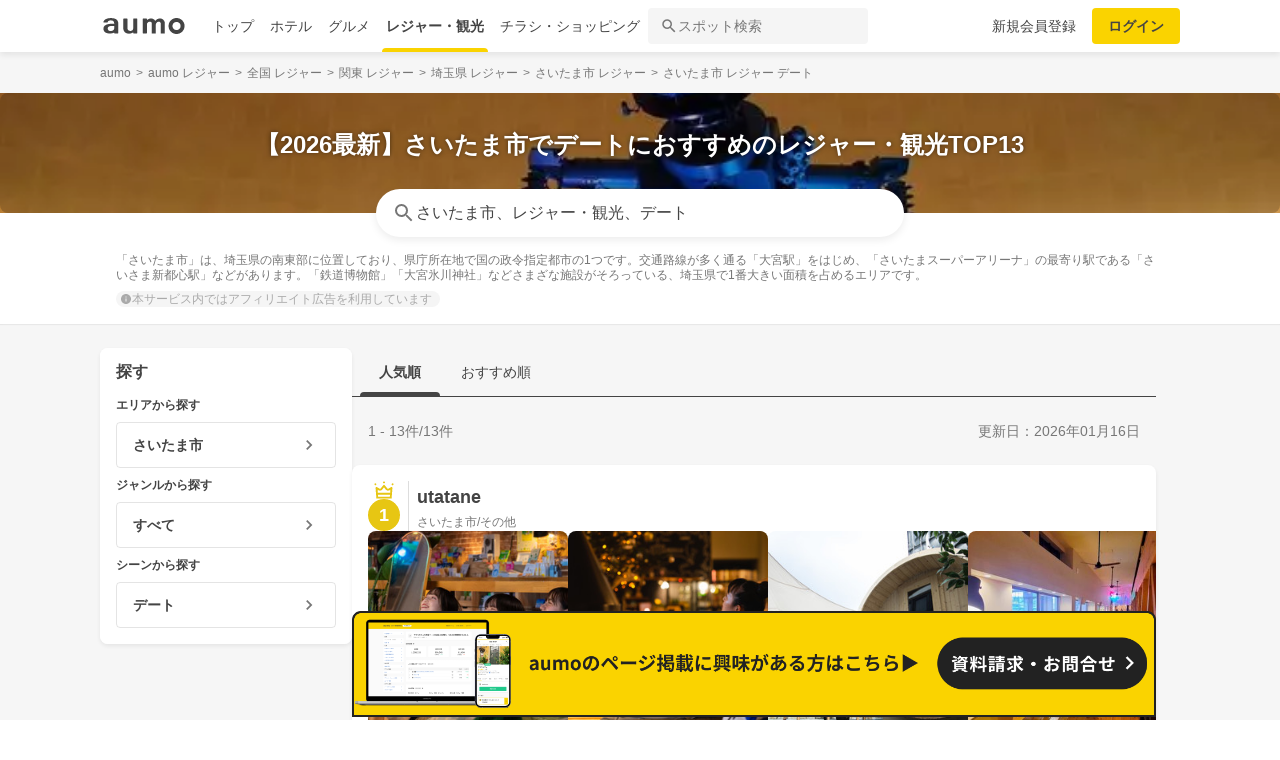

--- FILE ---
content_type: text/html; charset=utf-8
request_url: https://leisure.aumo.jp/areas/66/scenes/3
body_size: 151060
content:
<!doctype html>
<html data-n-head-ssr lang="ja" prefix="og: http://ogp.me/ns# fb: http://ogp.me/ns/fb#" data-n-head="%7B%22lang%22:%7B%22ssr%22:%22ja%22%7D,%22prefix%22:%7B%22ssr%22:%22og:%20http://ogp.me/ns#%20fb:%20http://ogp.me/ns/fb#%22%7D%7D">
  <head >
    <meta data-n-head="ssr" charset="utf-8"><meta data-n-head="ssr" http-equiv="x-ua-compatible" content="ie=edge"><meta data-n-head="ssr" name="viewport" content="width=device-width, initial-scale=1.0, minimum-scale=1.0, maximum-scale=1.0, user-scalable=no, viewport-fit=cover"><meta data-n-head="ssr" data-hid="og:site_name" property="og:site_name" content="aumo[アウモ]"><meta data-n-head="ssr" data-hid="og:type" property="og:type" content="article"><meta data-n-head="ssr" data-hid="og:image" property="og:image" content="https://media-assets.aumo.jp/assets/images/ogimage.png"><meta data-n-head="ssr" data-hid="twitter:card" property="twitter:card" content="summary"><meta data-n-head="ssr" data-hid="twitter:site" property="twitter:site" content="@aumo_jp"><meta data-n-head="ssr" data-hid="twitter:image" property="twitter:image" content="https://media-assets.aumo.jp/assets/images/ogimage.png"><meta data-n-head="ssr" data-hid="fb:app_id" property="fb:app_id" content="749180661873556"><meta data-n-head="ssr" name="referrer" content="unsafe-url"><meta data-n-head="ssr" data-hid="description" name="description" content="おでかけ情報サービス「aumo」では、さいたま市のデートにおすすめのおしゃれな人気レジャー・観光を掲載。実際に利用したユーザーの口コミ、写真などの情報をご覧いただけます。「さいたま市」「レジャー・観光」「デート」に関するスポットを人気順でご覧いただけます。「さいたま市」は、埼玉県の南東部に位置しており、県庁所在地で国の政令指定都市の1つです。交通路線が多く通る「大宮駅」をはじめ、「さいたまスーパーアリーナ」の最寄り駅である「さいさま新都心駅」などがあります。「鉄道博物館」「大宮氷川神社」などさまざな施設がそろっている、埼玉県で1番大きい面積を占めるエリアです。"><meta data-n-head="ssr" name="google-site-verification" content="eNJD-wF-FFzVtzdUKl0_8IyrMaGPuWzK-o-rXLxAj9w"><meta data-n-head="ssr" data-hid="og:url" property="og:url" content="https://leisure.aumo.jp/areas/66/scenes/3"><meta data-n-head="ssr" data-hid="og:title" property="og:title" content="【2026最新】さいたま市でデートにおすすめのレジャー・観光TOP13 | aumo[アウモ]"><meta data-n-head="ssr" data-hid="og:description" property="og:description" content="おでかけ情報サービス「aumo」では、さいたま市のデートにおすすめのおしゃれな人気レジャー・観光を掲載。実際に利用したユーザーの口コミ、写真などの情報をご覧いただけます。「さいたま市」「レジャー・観光」「デート」に関するスポットを人気順でご覧いただけます。「さいたま市」は、埼玉県の南東部に位置しており、県庁所在地で国の政令指定都市の1つです。交通路線が多く通る「大宮駅」をはじめ、「さいたまスーパーアリーナ」の最寄り駅である「さいさま新都心駅」などがあります。「鉄道博物館」「大宮氷川神社」などさまざな施設がそろっている、埼玉県で1番大きい面積を占めるエリアです。"><meta data-n-head="ssr" data-hid="twitter:title" property="twitter:title" content="【2026最新】さいたま市でデートにおすすめのレジャー・観光TOP13 | aumo[アウモ]"><meta data-n-head="ssr" data-hid="twitter:description" property="twitter:description" content="おでかけ情報サービス「aumo」では、さいたま市のデートにおすすめのおしゃれな人気レジャー・観光を掲載。実際に利用したユーザーの口コミ、写真などの情報をご覧いただけます。「さいたま市」「レジャー・観光」「デート」に関するスポットを人気順でご覧いただけます。「さいたま市」は、埼玉県の南東部に位置しており、県庁所在地で国の政令指定都市の1つです。交通路線が多く通る「大宮駅」をはじめ、「さいたまスーパーアリーナ」の最寄り駅である「さいさま新都心駅」などがあります。「鉄道博物館」「大宮氷川神社」などさまざな施設がそろっている、埼玉県で1番大きい面積を占めるエリアです。"><title>【2026最新】さいたま市でデートにおすすめのレジャー・観光TOP13 | aumo[アウモ]</title><link data-n-head="ssr" rel="icon" type="image/x-icon" href="/favicon.ico"><link data-n-head="ssr" rel="canonical" href="https://leisure.aumo.jp/areas/66/scenes/3"><link data-n-head="ssr" rel="preload" as="image" fetchpriority="high" href="https://media-assets.aumo.jp/uploads/photo/upload_photo/data/326562/large_webp_0fd91d97-497d-4490-8456-17c5ce527c6a.webp"><script data-n-head="ssr" async src="https://securepubads.g.doubleclick.net/tag/js/gpt.js"></script><script data-n-head="ssr" async src="https://flux-cdn.com/client/greemedia/flux_aumo_TM_AS.min.js" type="text/javascript"></script><script data-n-head="ssr" async src="/script/translator.js" type="text/javascript"></script><script data-n-head="ssr" type="text/javascript">window.gnshbrequest = window.gnshbrequest || {cmd:[]}; window.gnshbrequest.cmd.push(function(){window.gnshbrequest.forceInternalRequest();});</script><script data-n-head="ssr" async src="https://cpt.geniee.jp/hb/v1/213480/1582/wrapper.min.js"></script><script data-n-head="ssr" type="text/javascript">!function(f,b,e,v,n,t,s){if(f.fbq)return;n=f.fbq=function(){n.callMethod?n.callMethod.apply(n,arguments):n.queue.push(arguments)};if(!f._fbq)f._fbq=n;n.push=n;n.loaded=!0;n.version="2.0";n.queue=[];t=b.createElement(e);t.async=!0;t.src=v;s=b.getElementsByTagName(e)[0];s.parentNode.insertBefore(t,s)}(window,document,"script","https://connect.facebook.net/en_US/fbevents.js");fbq("init","1521537415191456");fbq("track","PageView");</script><script data-n-head="ssr" async src="https://www.googletagmanager.com/gtag/js?id=AW-727075267"></script><script data-n-head="ssr" type="text/javascript">window.dataLayer = window.dataLayer || []; function gtag(){dataLayer.push(arguments);} gtag("js", new Date()); gtag("config", "AW-727075267");</script><script data-n-head="ssr" data-hid="gtm-script">if(!window._gtm_init){window._gtm_init=1;(function(w,n,d,m,e,p){w[d]=(w[d]==1||n[d]=='yes'||n[d]==1||n[m]==1||(w[e]&&w[e][p]&&w[e][p]()))?1:0})(window,navigator,'doNotTrack','msDoNotTrack','external','msTrackingProtectionEnabled');(function(w,d,s,l,x,y){w[x]={};w._gtm_inject=function(i){if(w.doNotTrack||w[x][i])return;w[x][i]=1;w[l]=w[l]||[];w[l].push({'gtm.start':new Date().getTime(),event:'gtm.js'});var f=d.getElementsByTagName(s)[0],j=d.createElement(s);j.async=true;j.src='https://www.googletagmanager.com/gtm.js?id='+i;f.parentNode.insertBefore(j,f);};w[y]('GTM-W4WZK7J')})(window,document,'script','dataLayer','_gtm_ids','_gtm_inject')}</script><script data-n-head="ssr" src="https://www.googletagmanager.com/gtag/js?id=G-WD9TB3Z1KE" async></script><script data-n-head="ssr">
        window.googletag = window.googletag || {cmd: []};
        googletag.cmd.push(function() {
          googletag.defineSlot('/21383687/aumo_pc_locations_rectangle_left_1', [[336, 280],[300, 250],], 'div-gpt-ad-1592280379424-0').addService(googletag.pubads());googletag.defineSlot('/21383687/aumo_pc_locations_rectangle_right_1', [[336, 280],[300, 250],], 'div-gpt-ad-1592280433859-0').addService(googletag.pubads());googletag.defineSlot('/21383687/aumo_pc_locations_rectangle_left_2', [[336, 280],[300, 250],], 'div-gpt-ad-1592283374997-0').addService(googletag.pubads());googletag.defineSlot('/21383687/aumo_pc_locations_rectangle_right_2', [[336, 280],[300, 250],], 'div-gpt-ad-1592283426922-0').addService(googletag.pubads());googletag.defineSlot('/21383687/aumo_pc_locations_rectangle_left_3', [[336, 280],[300, 250],], 'div-gpt-ad-1592283485193-0').addService(googletag.pubads());googletag.defineSlot('/21383687/aumo_pc_locations_rectangle_right_3', [[336, 280],[300, 250],], 'div-gpt-ad-1592288269465-0').addService(googletag.pubads());googletag.defineSlot('/21383687/aumo_pc_locations_rectangle_left_4', [[336, 280],[300, 250],], 'div-gpt-ad-1592288455414-0').addService(googletag.pubads());googletag.defineSlot('/21383687/aumo_pc_locations_rectangle_right_4', [[336, 280],[300, 250],], 'div-gpt-ad-1592288528150-0').addService(googletag.pubads());googletag.defineSlot('/21383687/aumo_pc_locations_rectangle_left_5', [[336, 280],[300, 250],], 'div-gpt-ad-1592288581810-0').addService(googletag.pubads());googletag.defineSlot('/21383687/aumo_pc_locations_rectangle_right_5', [[336, 280],[300, 250],], 'div-gpt-ad-1592288632840-0').addService(googletag.pubads());googletag.defineSlot('/21383687/aumo_pc_locations_rectangle_left_6', [[336, 280],[300, 250],], 'div-gpt-ad-1598346596475-0').addService(googletag.pubads());googletag.defineSlot('/21383687/aumo_pc_locations_rectangle_right_6', [[336, 280],[300, 250],], 'div-gpt-ad-1598346691474-0').addService(googletag.pubads());googletag.defineSlot('/21383687/aumo_pc_locations_rectangle_left_7', [[336, 280],[300, 250],], 'div-gpt-ad-1598346799691-0').addService(googletag.pubads());googletag.defineSlot('/21383687/aumo_pc_locations_rectangle_right_7', [[336, 280],[300, 250],], 'div-gpt-ad-1598346853659-0').addService(googletag.pubads());googletag.defineSlot('/21383687/aumo_pc_locations_rectangle_left_8', [[336, 280],[300, 250],], 'div-gpt-ad-1598346956275-0').addService(googletag.pubads());googletag.defineSlot('/21383687/aumo_pc_locations_rectangle_right_8', [[336, 280],[300, 250],], 'div-gpt-ad-1598347015516-0').addService(googletag.pubads());
          googletag.pubads().setTargeting('aumo_leisure', '/areas/66/scenes/3');
          googletag.pubads().collapseEmptyDivs();
          googletag.pubads().enableSingleRequest();
          googletag.pubads().disableInitialLoad();
          googletag.enableServices();
        });
      </script><script data-n-head="ssr">
        var readyBids = {
          prebid: false,
          amazon: false,
          google: false
        };
        var failSafeTimeout = 3e3;
        // when both APS and Prebid have returned, initiate ad request
        var launchAdServer = function () {
          if (!readyBids.amazon || !readyBids.prebid) {
            return;
          }
          requestAdServer();
        };
        var requestAdServer = function () {
          if (!readyBids.google) {
            readyBids.google = true;
            googletag.cmd.push(function () {
              pbjs.que.push(function () {
                pbjs.setTargetingForGPTAsync();
              });
              apstag.setDisplayBids();
              googletag.pubads().refresh();
            });
          }
        };</script><script data-n-head="ssr">
        window.pbjs = window.pbjs || {que: []};
        window.googletag = window.googletag || {cmd: []};</script><script data-n-head="ssr">
        ! function (a9, a, p, s, t, A, g) {
          if (a[a9]) return;
          function q(c, r) {
            a[a9]._Q.push([c, r])
          }
          a[a9] = {
            init: function () {
              q("i", arguments)
            },
            fetchBids: function () {
              q("f", arguments)
            },
            setDisplayBids: function () {},
            targetingKeys: function () {
              return []
            },
            _Q: []
          };
          A = p.createElement(s);
          A.async = !0;
          A.src = t;
          g = p.getElementsByTagName(s)[0];
          g.parentNode.insertBefore(A, g)
        }("apstag", window, document, "script", "//c.amazon-adsystem.com/aax2/apstag.js");
        apstag.init({
          pubID: '3684',
          adServer: 'googletag',
          bidTimeout: 1e3
        });
        apstag.fetchBids({
          slots: [
            { slotID: 'div-gpt-ad-1592280379424-0', slotName: '/21383687/aumo_pc_locations_rectangle_left_1', sizes: [[336, 280],[300, 250],] },{ slotID: 'div-gpt-ad-1592280433859-0', slotName: '/21383687/aumo_pc_locations_rectangle_right_1', sizes: [[336, 280],[300, 250],] },{ slotID: 'div-gpt-ad-1592283374997-0', slotName: '/21383687/aumo_pc_locations_rectangle_left_2', sizes: [[336, 280],[300, 250],] },{ slotID: 'div-gpt-ad-1592283426922-0', slotName: '/21383687/aumo_pc_locations_rectangle_right_2', sizes: [[336, 280],[300, 250],] },{ slotID: 'div-gpt-ad-1592283485193-0', slotName: '/21383687/aumo_pc_locations_rectangle_left_3', sizes: [[336, 280],[300, 250],] },{ slotID: 'div-gpt-ad-1592288269465-0', slotName: '/21383687/aumo_pc_locations_rectangle_right_3', sizes: [[336, 280],[300, 250],] },{ slotID: 'div-gpt-ad-1592288455414-0', slotName: '/21383687/aumo_pc_locations_rectangle_left_4', sizes: [[336, 280],[300, 250],] },{ slotID: 'div-gpt-ad-1592288528150-0', slotName: '/21383687/aumo_pc_locations_rectangle_right_4', sizes: [[336, 280],[300, 250],] },{ slotID: 'div-gpt-ad-1592288581810-0', slotName: '/21383687/aumo_pc_locations_rectangle_left_5', sizes: [[336, 280],[300, 250],] },{ slotID: 'div-gpt-ad-1592288632840-0', slotName: '/21383687/aumo_pc_locations_rectangle_right_5', sizes: [[336, 280],[300, 250],] },{ slotID: 'div-gpt-ad-1598346596475-0', slotName: '/21383687/aumo_pc_locations_rectangle_left_6', sizes: [[336, 280],[300, 250],] },{ slotID: 'div-gpt-ad-1598346691474-0', slotName: '/21383687/aumo_pc_locations_rectangle_right_6', sizes: [[336, 280],[300, 250],] },{ slotID: 'div-gpt-ad-1598346799691-0', slotName: '/21383687/aumo_pc_locations_rectangle_left_7', sizes: [[336, 280],[300, 250],] },{ slotID: 'div-gpt-ad-1598346853659-0', slotName: '/21383687/aumo_pc_locations_rectangle_right_7', sizes: [[336, 280],[300, 250],] },{ slotID: 'div-gpt-ad-1598346956275-0', slotName: '/21383687/aumo_pc_locations_rectangle_left_8', sizes: [[336, 280],[300, 250],] },{ slotID: 'div-gpt-ad-1598347015516-0', slotName: '/21383687/aumo_pc_locations_rectangle_right_8', sizes: [[336, 280],[300, 250],] },
          ]
        }, function (bids) {
          googletag.cmd.push(function () {
            readyBids.amazon = true;
            launchAdServer();
          });
        });</script><script data-n-head="ssr">
        // set failsafe timeout
        setTimeout(function () {
          requestAdServer();
        }, failSafeTimeout);</script><script data-n-head="ssr" type="application/ld+json">
        {
          "@context": "https://schema.org",
          "@type": "DataFeedItem",
          "name": "更新日",
          "dateModified": "2026-01-16T03:52:47+00:00"
        }</script><script data-n-head="ssr" type="application/ld+json">{"@context":"https://schema.org","publisher":[{"@type":"Organization","name":"グリーエックス株式会社","alternateName":"GREE X, Inc.","employee":[{"@type":"Person","name":"生方 駿一","jobTitle":"執行役員"}],"foundingDate":"February,2025","sameAs":"https://gree-x.com","address":[{"@type":"PostalAddress","addressLocality":"Tokyo","addressRegion":"JP","postalCode":1060032,"streetAddress":"東京都港区六本木6丁目11−1六本木ヒルズゲートタワー"}],"ethicsPolicy":"https://gree-x.com/privacy/gree-x","ownershipFundingInfo":"","parentOrganization":[{"@type":"Corporation","name":"グリーホールディングス株式会社","sameAs":"https://hd.gree.net/jp/ja/","url":"https://hd.gree.net/jp/ja/corporate/"}]}],"mainEntityOfPage":{"@type":"WebPage","@id":"https://leisure.aumo.jp/areas/66/scenes/3"},"headline":"【2026最新】さいたま市でデートにおすすめのレジャー・観光TOP13 | aumo[アウモ]","description":"おでかけ情報サービス「aumo」では、さいたま市のデートにおすすめのおしゃれな人気レジャー・観光を掲載。実際に利用したユーザーの口コミ、写真などの情報をご覧いただけます。「さいたま市」「レジャー・観光」「デート」に関するスポットを人気順でご覧いただけます。「さいたま市」は、埼玉県の南東部に位置しており、県庁所在地で国の政令指定都市の1つです。交通路線が多く通る「大宮駅」をはじめ、「さいたまスーパーアリーナ」の最寄り駅である「さいさま新都心駅」などがあります。「鉄道博物館」「大宮氷川神社」などさまざな施設がそろっている、埼玉県で1番大きい面積を占めるエリアです。","datePublished":"2020-09-08T18:37:35+09:00","dateModified":"2026-01-31T03:52:47+00:00","image":{"@type":"ImageObject","url":"https://media-assets.aumo.jp/uploads/photo/external_photo/data/2073109/large_70236fbe-87e5-41f6-8260-a056fbbe360d.jpg"}}</script><script data-n-head="ssr">
    window.googletag = window.googletag || {cmd: []};
    var interstitial_slot, static_slot;
    var out_of_page_slot_name = '/21383687/aumo_web_ec_interstitial_ad';
    googletag.cmd.push(function() {
      interstitial_slot = googletag.defineOutOfPageSlot(
        out_of_page_slot_name,
        googletag.enums.OutOfPageFormat.INTERSTITIAL);
      if (interstitial_slot) {
        interstitial_slot.addService(googletag.pubads());
      }
      googletag.pubads().enableSingleRequest();
      googletag.enableServices();
      googletag.display(interstitial_slot);
    });</script><link rel="preload" href="https://travel-frontend-assets.aumo.jp/dist/client/bcf1a48.js" as="script"><link rel="preload" href="https://travel-frontend-assets.aumo.jp/dist/client/8ab8cdf.js" as="script"><link rel="preload" href="https://travel-frontend-assets.aumo.jp/dist/client/b325f87.js" as="script"><link rel="preload" href="https://travel-frontend-assets.aumo.jp/dist/client/bcaea1a.js" as="script"><link rel="preload" href="https://travel-frontend-assets.aumo.jp/dist/client/ce20c41.js" as="script"><link rel="preload" href="https://travel-frontend-assets.aumo.jp/dist/client/dcaf224.js" as="script"><link rel="preload" href="https://travel-frontend-assets.aumo.jp/dist/client/496bf8d.js" as="script"><link rel="preload" href="https://travel-frontend-assets.aumo.jp/dist/client/dc8a90f.js" as="script"><link rel="preload" href="https://travel-frontend-assets.aumo.jp/dist/client/3b5ee85.js" as="script"><style data-vue-ssr-id="83fd6f88:0 6d256c62:0 60f768fc:0 496d1c65:0 5ac23d9c:0 83db74ba:0 2936009f:0 4510988e:0 b5ad8924:0 4bf61636:0 910c9066:0 28fa4245:0 623d5967:0 7f0da74c:0 ad86a4ce:0 888daae4:0 13cd76f1:0 54260ce6:0 1f27a29d:0 65b4a5b8:0 7e7d0107:0 371c07f8:0 1eb9044c:0 0775b6ea:0 3f0e9f03:0 a4f184fe:0 bcc373ca:0 299506a4:0 09eb7c40:0 cbe04680:0 696a3792:0 ecbe03a0:0 1a9a8652:0 47bfc6ba:0 bd855680:0 25e24863:0 61ab1afe:0 50777017:0 3a1d3436:0 58c97647:0 450843b6:0 5a734657:0 f189b738:0 f0d70a58:0 0ee540ba:0">.swiper-container{list-style:none;margin:0 auto;overflow:hidden;padding:0;position:relative;z-index:1}.swiper-container-no-flexbox .swiper-slide{float:left}.swiper-container-vertical>.swiper-wrapper{flex-direction:column}.swiper-wrapper{box-sizing:content-box;display:flex;height:100%;position:relative;transition-property:transform;width:100%;z-index:1}.swiper-container-android .swiper-slide,.swiper-wrapper{transform:translateZ(0)}.swiper-container-multirow>.swiper-wrapper{flex-wrap:wrap}.swiper-container-free-mode>.swiper-wrapper{margin:0 auto;transition-timing-function:ease-out}.swiper-slide{flex-shrink:0;height:100%;position:relative;transition-property:transform;width:100%}.swiper-slide-invisible-blank{visibility:hidden}.swiper-container-autoheight,.swiper-container-autoheight .swiper-slide{height:auto}.swiper-container-autoheight .swiper-wrapper{align-items:flex-start;transition-property:transform,height}.swiper-container-3d{perspective:1200px}.swiper-container-3d .swiper-cube-shadow,.swiper-container-3d .swiper-slide,.swiper-container-3d .swiper-slide-shadow-bottom,.swiper-container-3d .swiper-slide-shadow-left,.swiper-container-3d .swiper-slide-shadow-right,.swiper-container-3d .swiper-slide-shadow-top,.swiper-container-3d .swiper-wrapper{transform-style:preserve-3d}.swiper-container-3d .swiper-slide-shadow-bottom,.swiper-container-3d .swiper-slide-shadow-left,.swiper-container-3d .swiper-slide-shadow-right,.swiper-container-3d .swiper-slide-shadow-top{height:100%;left:0;pointer-events:none;position:absolute;top:0;width:100%;z-index:10}.swiper-container-3d .swiper-slide-shadow-left{background-image:linear-gradient(270deg,rgba(0,0,0,.5),transparent)}.swiper-container-3d .swiper-slide-shadow-right{background-image:linear-gradient(90deg,rgba(0,0,0,.5),transparent)}.swiper-container-3d .swiper-slide-shadow-top{background-image:linear-gradient(0deg,rgba(0,0,0,.5),transparent)}.swiper-container-3d .swiper-slide-shadow-bottom{background-image:linear-gradient(180deg,rgba(0,0,0,.5),transparent)}.swiper-container-wp8-horizontal,.swiper-container-wp8-horizontal>.swiper-wrapper{touch-action:pan-y}.swiper-container-wp8-vertical,.swiper-container-wp8-vertical>.swiper-wrapper{touch-action:pan-x}.swiper-button-next,.swiper-button-prev{background-position:50%;background-repeat:no-repeat;background-size:27px 44px;cursor:pointer;height:44px;margin-top:-22px;position:absolute;top:50%;width:27px;z-index:10}.swiper-button-next.swiper-button-disabled,.swiper-button-prev.swiper-button-disabled{cursor:auto;opacity:.35;pointer-events:none}.swiper-button-prev,.swiper-container-rtl .swiper-button-next{background-image:url("data:image/svg+xml;charset=utf-8,%3Csvg xmlns='http://www.w3.org/2000/svg' viewBox='0 0 27 44'%3E%3Cpath fill='%23007aff' d='M0 22 22 0l2.1 2.1L4.2 22l19.9 19.9L22 44z'/%3E%3C/svg%3E");left:10px;right:auto}.swiper-button-next,.swiper-container-rtl .swiper-button-prev{background-image:url("data:image/svg+xml;charset=utf-8,%3Csvg xmlns='http://www.w3.org/2000/svg' viewBox='0 0 27 44'%3E%3Cpath fill='%23007aff' d='M27 22 5 44l-2.1-2.1L22.8 22 2.9 2.1 5 0z'/%3E%3C/svg%3E");left:auto;right:10px}.swiper-button-prev.swiper-button-white,.swiper-container-rtl .swiper-button-next.swiper-button-white{background-image:url("data:image/svg+xml;charset=utf-8,%3Csvg xmlns='http://www.w3.org/2000/svg' viewBox='0 0 27 44'%3E%3Cpath fill='%23fff' d='M0 22 22 0l2.1 2.1L4.2 22l19.9 19.9L22 44z'/%3E%3C/svg%3E")}.swiper-button-next.swiper-button-white,.swiper-container-rtl .swiper-button-prev.swiper-button-white{background-image:url("data:image/svg+xml;charset=utf-8,%3Csvg xmlns='http://www.w3.org/2000/svg' viewBox='0 0 27 44'%3E%3Cpath fill='%23fff' d='M27 22 5 44l-2.1-2.1L22.8 22 2.9 2.1 5 0z'/%3E%3C/svg%3E")}.swiper-button-prev.swiper-button-black,.swiper-container-rtl .swiper-button-next.swiper-button-black{background-image:url("data:image/svg+xml;charset=utf-8,%3Csvg xmlns='http://www.w3.org/2000/svg' viewBox='0 0 27 44'%3E%3Cpath d='M0 22 22 0l2.1 2.1L4.2 22l19.9 19.9L22 44z'/%3E%3C/svg%3E")}.swiper-button-next.swiper-button-black,.swiper-container-rtl .swiper-button-prev.swiper-button-black{background-image:url("data:image/svg+xml;charset=utf-8,%3Csvg xmlns='http://www.w3.org/2000/svg' viewBox='0 0 27 44'%3E%3Cpath d='M27 22 5 44l-2.1-2.1L22.8 22 2.9 2.1 5 0z'/%3E%3C/svg%3E")}.swiper-button-lock{display:none}.swiper-pagination{position:absolute;text-align:center;transform:translateZ(0);transition:opacity .3s;z-index:10}.swiper-pagination.swiper-pagination-hidden{opacity:0}.swiper-container-horizontal>.swiper-pagination-bullets,.swiper-pagination-custom,.swiper-pagination-fraction{bottom:10px;left:0;width:100%}.swiper-pagination-bullets-dynamic{font-size:0;overflow:hidden}.swiper-pagination-bullets-dynamic .swiper-pagination-bullet{position:relative;transform:scale(.33)}.swiper-pagination-bullets-dynamic .swiper-pagination-bullet-active,.swiper-pagination-bullets-dynamic .swiper-pagination-bullet-active-main{transform:scale(1)}.swiper-pagination-bullets-dynamic .swiper-pagination-bullet-active-prev{transform:scale(.66)}.swiper-pagination-bullets-dynamic .swiper-pagination-bullet-active-prev-prev{transform:scale(.33)}.swiper-pagination-bullets-dynamic .swiper-pagination-bullet-active-next{transform:scale(.66)}.swiper-pagination-bullets-dynamic .swiper-pagination-bullet-active-next-next{transform:scale(.33)}.swiper-pagination-bullet{background:#000;border-radius:100%;display:inline-block;height:8px;opacity:.2;width:8px}button.swiper-pagination-bullet{-webkit-appearance:none;-moz-appearance:none;appearance:none;border:none;box-shadow:none;margin:0;padding:0}.swiper-pagination-clickable .swiper-pagination-bullet{cursor:pointer}.swiper-pagination-bullet-active{background:#007aff;opacity:1}.swiper-container-vertical>.swiper-pagination-bullets{right:10px;top:50%;transform:translate3d(0,-50%,0)}.swiper-container-vertical>.swiper-pagination-bullets .swiper-pagination-bullet{display:block;margin:6px 0}.swiper-container-vertical>.swiper-pagination-bullets.swiper-pagination-bullets-dynamic{top:50%;transform:translateY(-50%);width:8px}.swiper-container-vertical>.swiper-pagination-bullets.swiper-pagination-bullets-dynamic .swiper-pagination-bullet{display:inline-block;transition:transform .2s,top .2s}.swiper-container-horizontal>.swiper-pagination-bullets .swiper-pagination-bullet{margin:0 4px}.swiper-container-horizontal>.swiper-pagination-bullets.swiper-pagination-bullets-dynamic{left:50%;transform:translateX(-50%);white-space:nowrap}.swiper-container-horizontal>.swiper-pagination-bullets.swiper-pagination-bullets-dynamic .swiper-pagination-bullet{transition:transform .2s,left .2s}.swiper-container-horizontal.swiper-container-rtl>.swiper-pagination-bullets-dynamic .swiper-pagination-bullet{transition:transform .2s,right .2s}.swiper-pagination-progressbar{background:rgba(0,0,0,.25);position:absolute}.swiper-pagination-progressbar .swiper-pagination-progressbar-fill{background:#007aff;height:100%;left:0;position:absolute;top:0;transform:scale(0);transform-origin:left top;width:100%}.swiper-container-rtl .swiper-pagination-progressbar .swiper-pagination-progressbar-fill{transform-origin:right top}.swiper-container-horizontal>.swiper-pagination-progressbar,.swiper-container-vertical>.swiper-pagination-progressbar.swiper-pagination-progressbar-opposite{height:4px;left:0;top:0;width:100%}.swiper-container-horizontal>.swiper-pagination-progressbar.swiper-pagination-progressbar-opposite,.swiper-container-vertical>.swiper-pagination-progressbar{height:100%;left:0;top:0;width:4px}.swiper-pagination-white .swiper-pagination-bullet-active{background:#fff}.swiper-pagination-progressbar.swiper-pagination-white{background:hsla(0,0%,100%,.25)}.swiper-pagination-progressbar.swiper-pagination-white .swiper-pagination-progressbar-fill{background:#fff}.swiper-pagination-black .swiper-pagination-bullet-active{background:#000}.swiper-pagination-progressbar.swiper-pagination-black{background:rgba(0,0,0,.25)}.swiper-pagination-progressbar.swiper-pagination-black .swiper-pagination-progressbar-fill{background:#000}.swiper-pagination-lock{display:none}.swiper-scrollbar{background:rgba(0,0,0,.1);border-radius:10px;position:relative;-ms-touch-action:none}.swiper-container-horizontal>.swiper-scrollbar{bottom:3px;height:5px;left:1%;position:absolute;width:98%;z-index:50}.swiper-container-vertical>.swiper-scrollbar{height:98%;position:absolute;right:3px;top:1%;width:5px;z-index:50}.swiper-scrollbar-drag{background:rgba(0,0,0,.5);border-radius:10px;height:100%;left:0;position:relative;top:0;width:100%}.swiper-scrollbar-cursor-drag{cursor:move}.swiper-scrollbar-lock{display:none}.swiper-zoom-container{align-items:center;display:flex;height:100%;justify-content:center;text-align:center;width:100%}.swiper-zoom-container>canvas,.swiper-zoom-container>img,.swiper-zoom-container>svg{max-height:100%;max-width:100%;-o-object-fit:contain;object-fit:contain}.swiper-slide-zoomed{cursor:move}.swiper-lazy-preloader{animation:swiper-preloader-spin 1s steps(12) infinite;height:42px;left:50%;margin-left:-21px;margin-top:-21px;position:absolute;top:50%;transform-origin:50%;width:42px;z-index:10}.swiper-lazy-preloader:after{background-image:url("data:image/svg+xml;charset=utf-8,%3Csvg xmlns='http://www.w3.org/2000/svg' xmlns:xlink='http://www.w3.org/1999/xlink' viewBox='0 0 120 120'%3E%3Cdefs%3E%3Cpath id='a' stroke='%236c6c6c' stroke-linecap='round' stroke-width='11' d='M60 7v20'/%3E%3C/defs%3E%3Cuse xlink:href='%23a' opacity='.27'/%3E%3Cuse xlink:href='%23a' opacity='.27' transform='rotate(30 60 60)'/%3E%3Cuse xlink:href='%23a' opacity='.27' transform='rotate(60 60 60)'/%3E%3Cuse xlink:href='%23a' opacity='.27' transform='rotate(90 60 60)'/%3E%3Cuse xlink:href='%23a' opacity='.27' transform='rotate(120 60 60)'/%3E%3Cuse xlink:href='%23a' opacity='.27' transform='rotate(150 60 60)'/%3E%3Cuse xlink:href='%23a' opacity='.37' transform='rotate(180 60 60)'/%3E%3Cuse xlink:href='%23a' opacity='.46' transform='rotate(210 60 60)'/%3E%3Cuse xlink:href='%23a' opacity='.56' transform='rotate(240 60 60)'/%3E%3Cuse xlink:href='%23a' opacity='.66' transform='rotate(270 60 60)'/%3E%3Cuse xlink:href='%23a' opacity='.75' transform='rotate(300 60 60)'/%3E%3Cuse xlink:href='%23a' opacity='.85' transform='rotate(330 60 60)'/%3E%3C/svg%3E");background-position:50%;background-repeat:no-repeat;background-size:100%;content:"";display:block;height:100%;width:100%}.swiper-lazy-preloader-white:after{background-image:url("data:image/svg+xml;charset=utf-8,%3Csvg xmlns='http://www.w3.org/2000/svg' xmlns:xlink='http://www.w3.org/1999/xlink' viewBox='0 0 120 120'%3E%3Cdefs%3E%3Cpath id='a' stroke='%23fff' stroke-linecap='round' stroke-width='11' d='M60 7v20'/%3E%3C/defs%3E%3Cuse xlink:href='%23a' opacity='.27'/%3E%3Cuse xlink:href='%23a' opacity='.27' transform='rotate(30 60 60)'/%3E%3Cuse xlink:href='%23a' opacity='.27' transform='rotate(60 60 60)'/%3E%3Cuse xlink:href='%23a' opacity='.27' transform='rotate(90 60 60)'/%3E%3Cuse xlink:href='%23a' opacity='.27' transform='rotate(120 60 60)'/%3E%3Cuse xlink:href='%23a' opacity='.27' transform='rotate(150 60 60)'/%3E%3Cuse xlink:href='%23a' opacity='.37' transform='rotate(180 60 60)'/%3E%3Cuse xlink:href='%23a' opacity='.46' transform='rotate(210 60 60)'/%3E%3Cuse xlink:href='%23a' opacity='.56' transform='rotate(240 60 60)'/%3E%3Cuse xlink:href='%23a' opacity='.66' transform='rotate(270 60 60)'/%3E%3Cuse xlink:href='%23a' opacity='.75' transform='rotate(300 60 60)'/%3E%3Cuse xlink:href='%23a' opacity='.85' transform='rotate(330 60 60)'/%3E%3C/svg%3E")}@keyframes swiper-preloader-spin{to{transform:rotate(1turn)}}.swiper-container .swiper-notification{left:0;opacity:0;pointer-events:none;position:absolute;top:0;z-index:-1000}.swiper-container-fade.swiper-container-free-mode .swiper-slide{transition-timing-function:ease-out}.swiper-container-fade .swiper-slide{pointer-events:none;transition-property:opacity}.swiper-container-fade .swiper-slide .swiper-slide{pointer-events:none}.swiper-container-fade .swiper-slide-active,.swiper-container-fade .swiper-slide-active .swiper-slide-active{pointer-events:auto}.swiper-container-cube{overflow:visible}.swiper-container-cube .swiper-slide{backface-visibility:hidden;height:100%;pointer-events:none;transform-origin:0 0;visibility:hidden;width:100%;z-index:1}.swiper-container-cube .swiper-slide .swiper-slide{pointer-events:none}.swiper-container-cube.swiper-container-rtl .swiper-slide{transform-origin:100% 0}.swiper-container-cube .swiper-slide-active,.swiper-container-cube .swiper-slide-active .swiper-slide-active{pointer-events:auto}.swiper-container-cube .swiper-slide-active,.swiper-container-cube .swiper-slide-next,.swiper-container-cube .swiper-slide-next+.swiper-slide,.swiper-container-cube .swiper-slide-prev{pointer-events:auto;visibility:visible}.swiper-container-cube .swiper-slide-shadow-bottom,.swiper-container-cube .swiper-slide-shadow-left,.swiper-container-cube .swiper-slide-shadow-right,.swiper-container-cube .swiper-slide-shadow-top{backface-visibility:hidden;z-index:0}.swiper-container-cube .swiper-cube-shadow{background:#000;bottom:0;filter:blur(50px);height:100%;left:0;opacity:.6;position:absolute;width:100%;z-index:0}.swiper-container-flip{overflow:visible}.swiper-container-flip .swiper-slide{backface-visibility:hidden;pointer-events:none;z-index:1}.swiper-container-flip .swiper-slide .swiper-slide{pointer-events:none}.swiper-container-flip .swiper-slide-active,.swiper-container-flip .swiper-slide-active .swiper-slide-active{pointer-events:auto}.swiper-container-flip .swiper-slide-shadow-bottom,.swiper-container-flip .swiper-slide-shadow-left,.swiper-container-flip .swiper-slide-shadow-right,.swiper-container-flip .swiper-slide-shadow-top{backface-visibility:hidden;z-index:0}.swiper-container-coverflow .swiper-wrapper{-ms-perspective:1200px}html{font-family:inherit}a,abbr,acronym,address,applet,article,aside,audio,b,big,blockquote,body,canvas,caption,center,cite,code,dd,del,details,dfn,div,dl,dt,em,embed,fieldset,figcaption,figure,footer,form,h1,h2,h3,h4,h5,h6,header,hgroup,html,i,iframe,img,input,ins,kbd,label,legend,li,mark,menu,nav,object,ol,output,p,pre,q,ruby,s,samp,section,small,span,strike,strong,sub,summary,sup,table,tbody,td,tfoot,th,thead,time,tr,tt,u,ul,var,video{border:0;margin:0;padding:0;vertical-align:baseline}li,ol,ul{list-style:none;padding:0}blockquote,q{quotes:none}blockquote:after,blockquote:before,q:after,q:before{content:none}table{border-collapse:collapse;border-spacing:0}article,aside,details,figcaption,figure,footer,header,hgroup,menu,nav,section{display:block}h1,h2,h3,h4,h5,h6,p{font-weight:400;font:inherit;margin:0}hr{background:#ccc;height:1px;margin:0 auto;width:100%}input,select{vertical-align:middle}button,input,select,textarea{-webkit-appearance:none;-moz-appearance:none;appearance:none;outline:none}button{background-color:transparent;border:none;cursor:pointer;padding:0}input::-ms-clear,input::-ms-reveal{visibility:hidden}select::-ms-expand{display:none}body{color:#444;font-family:-apple-system,BlinkMacSystemFont,"Helvetica Neue","Segoe UI","Hiragino Kaku Gothic ProN","Hiragino Sans",Arial,Meiryo,sans-serif;font-size:100%;line-height:1;-webkit-text-size-adjust:100%;-moz-text-size-adjust:100%;text-size-adjust:100%;width:100%;word-break:break-word}*{-ms-box-sizing:border-box;box-sizing:border-box}a{display:inline-block;*display:inline;*zoom:1;-webkit-tap-highlight-color:rgba(0,0,0,0);cursor:pointer;max-width:100%;-webkit-text-decoration:none;text-decoration:none}
:root{--achromatic-black:#000;--achromatic-white:#fff;--amethyst-100:#ebe8ff;--amethyst-200:#dad3ff;--amethyst-300:#beb0ff;--amethyst-400:#9f83ff;--amethyst-50:#f4f2ff;--amethyst-500:#8151ff;--amethyst-600:#722dfa;--amethyst-700:#631ce5;--amethyst-800:#5316c1;--amethyst-900:#45159d;--amethyst-950:#290a6b;--blue-100:#d9ebff;--blue-200:#bbdcff;--blue-300:#8cc7ff;--blue-400:#56a7ff;--blue-50:#eef6ff;--blue-500:#2f83ff;--blue-600:#1862f8;--blue-700:#114ce4;--blue-800:#143eb9;--blue-900:#173991;--blue-950:#132458;--castro-100:#fde6f3;--castro-200:#fdcde9;--castro-300:#fca5d6;--castro-400:#f96db9;--castro-50:#fdf2f8;--castro-500:#f3419d;--castro-600:#e2207a;--castro-700:#c51160;--castro-800:#a3114f;--castro-900:#871444;--castro-950:#530425;--gray-100:#e5eaf1;--gray-200:#ced5df;--gray-300:#abb7c4;--gray-400:#8693a2;--gray-50:#f2f4f8;--gray-500:#677483;--gray-600:#515d6c;--gray-700:#3f4855;--gray-800:#282d33;--gray-900:#1c1e21;--gray-950:#131416;--gray-alpha-10:rgba(0,0,0,.102);--gray-alpha-20:rgba(0,0,0,.2);--gray-alpha-30:rgba(0,0,0,.302);--gray-alpha-40:rgba(0,0,0,.4);--gray-alpha-50:rgba(0,0,0,.502);--gray-alpha-60:rgba(0,0,0,.6);--gray-alpha-70:rgba(0,0,0,.698);--gray-alpha-80:rgba(0,0,0,.8);--gray-alpha-90:rgba(0,0,0,.898);--green-100:#d8ffe8;--green-200:#b4fed2;--green-300:#79fcb0;--green-400:#38f086;--green-50:#eefff4;--green-500:#0ed965;--green-600:#05b44f;--green-700:#088d42;--green-800:#0c6f38;--green-900:#0c5b30;--green-950:#00371a;--lime-100:#f5ffc5;--lime-200:#e9ff92;--lime-300:#d7ff53;--lime-400:#c1fc1f;--lime-50:#fbffe4;--lime-500:#a3e200;--lime-600:#7db500;--lime-700:#5f8902;--lime-800:#4c6c08;--lime-900:#405b0c;--lime-950:#203300;--mint-100:#cffce4;--mint-200:#a3f7cf;--mint-300:#68edb6;--mint-400:#2cdb98;--mint-50:#ebfef5;--mint-500:#08c181;--mint-600:#009d69;--mint-700:#007e57;--mint-800:#026346;--mint-900:#03513c;--mint-950:#002f23;--orange-100:#ffedd3;--orange-200:#ffd7a6;--orange-300:#ffb96d;--orange-400:#ff9032;--orange-50:#fff7ec;--orange-500:#ff700b;--orange-600:#f55301;--orange-700:#cb3c03;--orange-800:#a1300b;--orange-900:#81290d;--orange-950:#461204;--purple-100:#f4e9fe;--purple-200:#ebd6fe;--purple-300:#dbb6fc;--purple-400:#c487f9;--purple-50:#faf5ff;--purple-500:#ae59f3;--purple-600:#9a37e6;--purple-700:#8426ca;--purple-800:#7024a5;--purple-900:#5c1e85;--purple-950:#440a6b;--red-100:#ffdcdf;--red-200:#ffbfc4;--red-300:#ff929b;--red-400:#ff5462;--red-50:#ffeff0;--red-500:#ff1f31;--red-600:#ff0015;--red-700:#db0012;--red-800:#b4000f;--red-900:#74060f;--red-950:#520007;--turquoise-100:#c9ffff;--turquoise-200:#99fdff;--turquoise-300:#54f9ff;--turquoise-400:#07e9ff;--turquoise-50:#e9ffff;--turquoise-500:#00cbef;--turquoise-600:#00a1c9;--turquoise-700:#007fa1;--turquoise-800:#086682;--turquoise-900:#0c546d;--turquoise-950:#002533;--yellow-100:#feffc1;--yellow-200:#fffe86;--yellow-300:#fff541;--yellow-400:#ffe60d;--yellow-50:#ffffe7;--yellow-500:#fad300;--yellow-600:#d19e00;--yellow-700:#a67102;--yellow-800:#89580a;--yellow-900:#74480f;--yellow-950:#442604;--yellow-orange-100:#fff4c4;--yellow-orange-200:#ffe985;--yellow-orange-300:#ffd845;--yellow-orange-400:#ffc41a;--yellow-orange-50:#fffcea;--yellow-orange-500:#ffa200;--yellow-orange-600:#e37900;--yellow-orange-700:#bc5301;--yellow-orange-800:#984008;--yellow-orange-900:#7d340a;--yellow-orange-950:#471900;--background-base:var(--brand-palette-neutral-0);--border-focus:var(--blue-800);--border-caution-bold:var(--border-caution-light-base);--border-information-bold:var(--border-information-light-base);--border-key-primary-bold:var(--border-key-primary-light-bold);--border-key-secondary-bold:var(--border-key-secondary-light-bold);--border-negative-bold:var(--border-negative-light-base);--border-neutral-primary:var(--border-neutral-light-primary);--border-neutral-secondary:var(--border-neutral-light-secondary);--border-neutral-selected:var(--border-neutral-light-selected);--border-neutral-tertiary:var(--border-neutral-light-tertiary);--border-positive-bold:var(--border-positive-light-base);--custom-color-rank-bronze:var(--yellow-orange-700);--custom-color-rank-gold:var(--yellow-600);--custom-color-rank-silver:var(--gray-300);--custom-color-ratestar:var(--yellow-orange-400);--custom-color-brand-apple-a:#fff;--custom-color-brand-apple-b:#000;--custom-color-brand-aumo:#222;--custom-color-brand-facebook-a:#fff;--custom-color-brand-facebook-b:#0866ff;--custom-color-brand-instagram-a:#fff;--custom-color-brand-instagram-b:#000;--custom-color-brand-line-a:#fff;--custom-color-brand-line-b:#4cc764;--custom-color-brand-pinterest-a:#fff;--custom-color-brand-pinterest-b:#e60023;--custom-color-brand-tiktok-a:#fff;--custom-color-brand-tiktok-b:#000;--custom-color-brand-x-a:#fff;--custom-color-brand-x-b:#14171a;--custom-color-brand-youtbe-a:#fff;--custom-color-brand-youtbe-b:red;--icon-caution-bold:var(--icon-caution-light-bold);--icon-caution-on-bold:var(--icon-caution-light-on-bold);--icon-caution-on-subtle:var(--icon-caution-light-on-subtle);--icon-information-bold:var(--icon-information-light-bold);--icon-information-on-bold:var(--icon-information-light-on-bold);--icon-information-on-subtle:var(--icon-information-light-on-subtle);--icon-key-primary-bold:var(--icon-key-primary-light-bold);--icon-key-primary-on-bold:var(--icon-key-primary-light-on-bold);--icon-key-primary-on-subtle:var(--icon-key-primary-light-on-subtle);--icon-key-secondary-bold:var(--icon-key-secondary-dark-bold);--icon-key-secondary-on-bold:var(--icon-key-secondary-light-on-bold);--icon-key-secondary-on-subtle:var(--icon-key-secondary-light-on-subtle);--icon-negative-bold:var(--icon-negative-light-bold);--icon-negative-on-bold:var(--icon-negative-light-on-bold);--icon-negative-on-subtle:var(--icon-negative-light-on-subtle);--icon-neutral-inverse:var(--brand-palette-neutral-0);--icon-neutral-placeholder:var(--icon-neutral-light-placeholder);--icon-neutral-primary:var(--icon-neutral-light-primary);--icon-neutral-secondary:var(--icon-neutral-light-secondary);--icon-neutral-selected:var(--icon-neutral-light-selected);--icon-neutral-tertiary:var(--icon-neutral-light-tertiary);--icon-positive-bold:var(--icon-positive-light-bold);--icon-positive-on-bold:var(--icon-positive-light-on-bold);--icon-positive-on-subtle:var(--icon-positive-light-on-subtle);--icon-price-emphasis:var(--red-600);--icon-price-on-emphasis:var(--red-50);--icon-price-retail:var(--brand-palette-neutral-800);--icon-price-retail-subtle:var(--brand-palette-neutral-400);--overlay-bold:var(--gray-alpha-60);--overlay-subtle:var(--gray-alpha-30);--surface-caution-bold-active:var(--surface-caution-bold-light-active);--surface-caution-bold-base:var(--surface-caution-bold-light-base);--surface-caution-bold-hovered:var(--surface-caution-bold-light-hovered);--surface-caution-subtle-active:var(--surface-caution-subtle-light-active);--surface-caution-subtle-base:var(--surface-caution-subtle-light-base);--surface-caution-subtle-hovered:var(--surface-caution-subtle-light-hovered);--surface-information-bold-active:var(--surface-information-bold-light-active);--surface-information-bold-base:var(--surface-information-bold-light-base);--surface-information-bold-hovered:var(--surface-information-bold-light-hovered);--surface-information-subtle-active:var(--surface-information-subtle-light-active);--surface-information-subtle-base:var(--surface-information-subtle-light-base);--surface-information-subtle-hovered:var(--surface-information-subtle-light-hovered);--surface-key-primary-bold-active:var(--surface-key-primary-bold-light-active);--surface-key-primary-bold-base:var(--surface-key-primary-bold-light-base);--surface-key-primary-bold-hovered:var(--surface-key-primary-bold-light-hovered);--surface-key-primary-minimal-active:var(--surface-key-primary-minimal-light-active);--surface-key-primary-minimal-base:var(--surface-key-primary-minimal-light-base);--surface-key-primary-minimal-hovered:var(--surface-key-primary-minimal-light-hovered);--surface-key-primary-subtle-active:var(--surface-key-primary-saubtle-light-active);--surface-key-primary-subtle-base:var(--surface-key-primary-saubtle-light-base);--surface-key-primary-subtle-hovered:var(--surface-key-primary-saubtle-light-hovered);--surface-key-secondary-bold-active:var(--surface-key-secondary-bold-light-active);--surface-key-secondary-bold-base:var(--surface-key-secondary-bold-light-base);--surface-key-secondary-bold-hovered:var(--surface-key-secondary-bold-light-hovered);--surface-key-secondary-subtle-active:var(--surface-key-secondary-subtle-light-active);--surface-key-secondary-subtle-base:var(--surface-key-secondary-subtle-light-base);--surface-key-secondary-subtle-hovered:var(--surface-key-secondary-subtle-light-hovered);--surface-negative-bold-active:var(--surface-negative-bold-light-active);--surface-negative-bold-base:var(--surface-negative-bold-light-base);--surface-negative-bold-hovered:var(--surface-negative-bold-light-hovered);--surface-negative-subtle-active:var(--surface-negative-subtle-light-active);--surface-negative-subtle-base:var(--surface-negative-subtle-light-base);--surface-negative-subtle-hover:var(--surface-negative-subtle-light-hovered);--surface-neutral-fixed-white:var(--achromatic-white);--surface-neutral-inverse-active:var(--surface-neutral-tertiary-dark-active);--surface-neutral-inverse-base:var(--surface-neutral-inverse-light-base);--surface-neutral-inverse-hovered:var(--surface-neutral-tertiary-dark-hovered);--surface-neutral-primary-active:var(--surface-neutral-primary-light-active);--surface-neutral-primary-base:var(--surface-neutral-primary-light-base);--surface-neutral-primary-hovered:var(--surface-neutral-primary-light-hovered);--surface-neutral-primary-selected:var(--surface-neutral-primary-light-selected);--surface-neutral-secondary-active:var(--surface-neutral-secondary-light-active);--surface-neutral-secondary-base:var(--surface-neutral-secondary-light-base);--surface-neutral-secondary-hovered:var(--surface-neutral-secondary-light-hovered);--surface-neutral-tertiary-active:var(--surface-neutral-tertiary-light-active);--surface-neutral-tertiary-base:var(--surface-neutral-tertiary-light-base);--surface-neutral-tertiary-hovered:var(--surface-neutral-tertiary-light-hovered);--surface-positive-bold-active:var(--surface-positive-bold-light-active);--surface-positive-bold-base:var(--surface-positive-bold-dark-base);--surface-positive-bold-hovered:var(--surface-positive-bold-light-hovered);--surface-positive-subtle-active:var(--surface-positive-subtle-light-active);--surface-positive-subtle-base:var(--surface-positive-subtle-light-base);--surface-positive-subtle-hovered:var(--surface-positive-subtle-light-hovered);--surface-price-emphasis-bold:var(--red-500);--surface-price-emphasis-subtle:var(--red-50);--text-caution-bold:var(--text-caution-light-bold);--text-caution-on-bold:var(--text-caution-light-on-bold);--text-caution-on-subtle:var(--text-caution-light-on-subtle);--text-information-bold:var(--text-information-light-bold);--text-information-on-bold:var(--text-information-light-on-bold);--text-information-on-subtle:var(--text-information-light-on-subtle);--text-key-primary-bold:var(--text-key-primary-light-bold);--text-key-primary-on-bold:var(--text-key-primary-light-on-bold);--text-key-primary-on-subtle:var(--text-key-primary-light-on-subtle);--text-key-secondary-bold:var(--text-key-secondary-dark-bold);--text-key-secondary-on-bold:var(--text-key-secondary-light-on-bold);--text-key-secondary-on-subtle:var(--text-key-secondary-light-on-subtle);--text-link-bold:var(--text-link-light-bold);--text-link-subtle:var(--text-neutral-light-tertiary);--text-link-visited:var(--text-link-light-visited);--text-negative-bold:var(--text-negative-light-bold);--text-negative-on-bold:var(--text-negative-light-on-bold);--text-negative-on-subtle:var(--text-negative-light-on-subtle);--text-neutral-inverse:var(--brand-palette-neutral-0);--text-neutral-placeholder:var(--icon-neutral-light-placeholder);--text-neutral-primary:var(--text-neutral-light-primary);--text-neutral-secondary:var(--text-neutral-light-secondary);--text-neutral-selected:var(--brand-palette-key-secondary-600);--text-neutral-tertiary:var(--text-neutral-light-tertiary);--text-positive-bold:var(--text-positive-light-bold);--text-positive-on-bold:var(--text-positive-light-on-bold);--text-positive-on-subtle:var(--text-positive-light-on-subtle);--text-price-emphasis:var(--red-600);--text-price-on-emphasis:var(--red-50);--text-price-retail:var(--brand-palette-neutral-800);--text-price-retail-subtle:var(--brand-palette-neutral-400);--border-key-primary-dark-bold:var(--brand-palette-key-primary-300);--border-key-primary-light-bold:var(--brand-palette-key-primary-500);--border-key-secondary-dark-bold:var(--brand-palette-key-secondary-400);--border-key-secondary-light-bold:var(--brand-palette-key-secondary-600);--border-neutral-dark-primary:var(--brand-palette-neutral-600);--border-neutral-dark-secondary:var(--brand-palette-neutral-700);--border-neutral-dark-selected:var(--brand-palette-key-secondary-500);--border-neutral-dark-tertiary:var(--brand-palette-neutral-800);--border-neutral-light-primary:var(--brand-palette-neutral-200);--border-neutral-light-secondary:var(--brand-palette-neutral-100);--border-neutral-light-selected:var(--brand-palette-key-secondary-600);--border-neutral-light-tertiary:var(--brand-palette-neutral-50);--brand-palette-key-primary-100:var(--yellow-100);--brand-palette-key-primary-200:var(--yellow-200);--brand-palette-key-primary-300:var(--yellow-300);--brand-palette-key-primary-400:var(--yellow-400);--brand-palette-key-primary-50:var(--yellow-50);--brand-palette-key-primary-500:var(--yellow-500);--brand-palette-key-primary-600:var(--yellow-600);--brand-palette-key-primary-700:var(--yellow-700);--brand-palette-key-primary-800:var(--yellow-800);--brand-palette-key-primary-900:var(--yellow-900);--brand-palette-key-primary-950:var(--yellow-950);--brand-palette-key-secondary-100:var(--mint-100);--brand-palette-key-secondary-200:var(--mint-200);--brand-palette-key-secondary-300:var(--mint-300);--brand-palette-key-secondary-400:var(--mint-400);--brand-palette-key-secondary-50:var(--mint-50);--brand-palette-key-secondary-500:var(--mint-500);--brand-palette-key-secondary-600:var(--mint-600);--brand-palette-key-secondary-700:var(--mint-700);--brand-palette-key-secondary-800:var(--mint-800);--brand-palette-key-secondary-900:var(--mint-900);--brand-palette-key-secondary-950:var(--mint-950);--brand-palette-neutral-0:var(--achromatic-white);--brand-palette-neutral-100:var(--gray-100);--brand-palette-neutral-200:var(--gray-200);--brand-palette-neutral-300:var(--gray-300);--brand-palette-neutral-400:var(--gray-400);--brand-palette-neutral-50:var(--gray-50);--brand-palette-neutral-500:var(--gray-500);--brand-palette-neutral-600:var(--gray-600);--brand-palette-neutral-700:var(--gray-700);--brand-palette-neutral-800:var(--gray-800);--brand-palette-neutral-900:var(--gray-900);--brand-palette-neutral-950:var(--gray-950);--icon-key-primary-dark-bold:var(--brand-palette-key-primary-500);--icon-key-primary-dark-on-bold:var(--brand-palette-key-primary-900);--icon-key-primary-dark-on-subtle:var(--brand-palette-key-primary-50);--icon-key-primary-light-bold:var(--brand-palette-key-primary-500);--icon-key-primary-light-on-bold:var(--brand-palette-key-primary-950);--icon-key-primary-light-on-subtle:var(--brand-palette-key-primary-900);--icon-key-secondary-dark-bold:var(--brand-palette-key-secondary-500);--icon-key-secondary-dark-on-bold:var(--brand-palette-key-secondary-950);--icon-key-secondary-dark-on-subtle:var(--achromatic-white);--icon-key-secondary-light-bold:var(--brand-palette-key-secondary-700);--icon-key-secondary-light-on-bold:var(--brand-palette-key-secondary-50);--icon-key-secondary-light-on-subtle:var(--brand-palette-key-secondary-800);--icon-neutral-dark-placeholder:var(--brand-palette-neutral-800);--icon-neutral-dark-primary:var(--brand-palette-neutral-50);--icon-neutral-dark-secondary:var(--brand-palette-neutral-200);--icon-neutral-dark-selected:var(--brand-palette-key-secondary-500);--icon-neutral-dark-tertiary:var(--brand-palette-neutral-400);--icon-neutral-light-placeholder:var(--brand-palette-neutral-100);--icon-neutral-light-primary:var(--brand-palette-neutral-800);--icon-neutral-light-secondary:var(--brand-palette-neutral-600);--icon-neutral-light-selected:var(--brand-palette-key-secondary-600);--icon-neutral-light-tertiary:var(--brand-palette-neutral-400);--surface-key-primary-bold-dark-active:var(--brand-palette-key-primary-300);--surface-key-primary-bold-dark-base:var(--brand-palette-key-primary-500);--surface-key-primary-bold-dark-hovered:var(--brand-palette-key-primary-400);--surface-key-primary-bold-light-active:var(--brand-palette-key-primary-700);--surface-key-primary-bold-light-base:var(--brand-palette-key-primary-500);--surface-key-primary-bold-light-hovered:var(--brand-palette-key-primary-600);--surface-key-primary-minimal-dark-active:var(--brand-palette-key-primary-800);--surface-key-primary-minimal-dark-base:var(--brand-palette-key-primary-950);--surface-key-primary-minimal-dark-hovered:var(--brand-palette-key-primary-900);--surface-key-primary-minimal-light-active:var(--brand-palette-key-primary-200);--surface-key-primary-minimal-light-base:var(--brand-palette-key-primary-50);--surface-key-primary-minimal-light-hovered:var(--brand-palette-key-primary-100);--surface-key-primary-saubtle-dark-active:var(--brand-palette-key-primary-700);--surface-key-primary-saubtle-dark-base:var(--brand-palette-key-primary-900);--surface-key-primary-saubtle-dark-hovered:var(--brand-palette-key-primary-800);--surface-key-primary-saubtle-light-active:var(--brand-palette-key-primary-300);--surface-key-primary-saubtle-light-base:var(--brand-palette-key-primary-100);--surface-key-primary-saubtle-light-hovered:var(--brand-palette-key-primary-200);--surface-key-secondary-bold-dark-active:var(--brand-palette-key-secondary-200);--surface-key-secondary-bold-dark-base:var(--brand-palette-key-secondary-400);--surface-key-secondary-bold-dark-hovered:var(--brand-palette-key-secondary-300);--surface-key-secondary-bold-light-active:var(--brand-palette-key-secondary-800);--surface-key-secondary-bold-light-base:var(--brand-palette-key-secondary-600);--surface-key-secondary-bold-light-hovered:var(--brand-palette-key-secondary-700);--surface-key-secondary-subtle-dark-active:var(--brand-palette-key-secondary-700);--surface-key-secondary-subtle-dark-base:var(--brand-palette-key-secondary-900);--surface-key-secondary-subtle-dark-hovered:var(--brand-palette-key-secondary-800);--surface-key-secondary-subtle-light-active:var(--brand-palette-key-secondary-300);--surface-key-secondary-subtle-light-base:var(--brand-palette-key-secondary-100);--surface-key-secondary-subtle-light-hovered:var(--brand-palette-key-secondary-200);--surface-neutral-inverse-dark-active:var(--brand-palette-neutral-200);--surface-neutral-inverse-dark-base:var(--brand-palette-neutral-50);--surface-neutral-inverse-dark-hover:var(--brand-palette-neutral-100);--surface-neutral-inverse-light-active:var(--brand-palette-neutral-700);--surface-neutral-inverse-light-base:var(--brand-palette-neutral-900);--surface-neutral-inverse-light-hovered:var(--brand-palette-neutral-800);--surface-neutral-primary-dark-active:var(--brand-palette-neutral-700);--surface-neutral-primary-dark-base:var(--brand-palette-neutral-900);--surface-neutral-primary-dark-hovered:var(--brand-palette-neutral-800);--surface-neutral-primary-dark-selected:var(--brand-palette-key-secondary-950);--surface-neutral-primary-light-active:var(--brand-palette-neutral-100);--surface-neutral-primary-light-base:var(--achromatic-white);--surface-neutral-primary-light-hovered:var(--brand-palette-neutral-50);--surface-neutral-primary-light-selected:var(--brand-palette-key-secondary-50);--surface-neutral-secondary-dark-active:var(--brand-palette-neutral-600);--surface-neutral-secondary-dark-base:var(--brand-palette-neutral-800);--surface-neutral-secondary-dark-hovered:var(--brand-palette-neutral-700);--surface-neutral-secondary-light-active:var(--brand-palette-neutral-200);--surface-neutral-secondary-light-base:var(--brand-palette-neutral-50);--surface-neutral-secondary-light-hovered:var(--brand-palette-neutral-100);--surface-neutral-tertiary-dark-active:var(--brand-palette-neutral-500);--surface-neutral-tertiary-dark-base:var(--brand-palette-neutral-700);--surface-neutral-tertiary-dark-hovered:var(--brand-palette-neutral-600);--surface-neutral-tertiary-light-active:var(--brand-palette-neutral-300);--surface-neutral-tertiary-light-base:var(--brand-palette-neutral-100);--surface-neutral-tertiary-light-hovered:var(--brand-palette-neutral-200);--text-key-primary-dark-bold:var(--brand-palette-key-primary-500);--text-key-primary-dark-on-bold:var(--brand-palette-key-primary-900);--text-key-primary-dark-on-subtle:var(--brand-palette-key-primary-50);--text-key-primary-light-bold:var(--brand-palette-key-primary-900);--text-key-primary-light-on-bold:var(--brand-palette-key-primary-950);--text-key-primary-light-on-subtle:var(--brand-palette-key-primary-900);--text-key-secondary-dark-bold:var(--brand-palette-key-secondary-500);--text-key-secondary-dark-on-bold:var(--brand-palette-key-secondary-950);--text-key-secondary-dark-on-subtle:var(--brand-palette-key-secondary-50);--text-key-secondary-light-bold:var(--brand-palette-key-secondary-700);--text-key-secondary-light-on-bold:var(--brand-palette-key-secondary-50);--text-key-secondary-light-on-subtle:var(--brand-palette-key-secondary-800);--text-neutral-dark-placeholder:var(--brand-palette-neutral-600);--text-neutral-dark-primary:var(--brand-palette-neutral-50);--text-neutral-dark-secondary:var(--brand-palette-neutral-200);--text-neutral-dark-tertiary:var(--brand-palette-neutral-400);--text-neutral-light-placeholder:var(--brand-palette-neutral-300);--text-neutral-light-primary:var(--brand-palette-neutral-800);--text-neutral-light-secondary:var(--brand-palette-neutral-600);--text-neutral-light-tertiary:var(--brand-palette-neutral-400);--box-xxs:0.25rem;--box-xs:0.5rem;--box-sm:0.75rem;--box-md:1rem;--box-lg:1.5rem;--box-xl:2rem;--gap-min:0.0625rem;--gap-xxs:0.25rem;--gap-xs:0.5rem;--gap-sm:0.75rem;--gap-md:1rem;--gap-lg:1.5rem;--radius-sm:0.25rem;--radius-md:0.5rem;--radius-lg:1rem;--radius-xl:1.5rem;--radius-xxl:2rem;--radius-full:624.9375rem;--dimension-0:0rem;--dimension-1:0.0625rem;--dimension-25:0.125rem;--dimension-50:0.25rem;--dimension-100:0.5rem;--dimension-150:0.75rem;--dimension-200:1rem;--dimension-300:1.5rem;--dimension-400:2rem;--dimension-500:2.5rem;--dimension-600:3rem;--dimension-700:3.5rem;--dimension-800:4rem;--dimension-1000:5rem;--dimension-1200:6rem;--border-caution-dark-base:var(--semantic-palette-caution-500);--border-caution-light-base:var(--semantic-palette-caution-500);--border-information-dark-base:var(--semantic-palette-information-500);--border-information-light-base:var(--semantic-palette-information-500);--border-negative-dark-base:var(--semantic-palette-negative-500);--border-negative-light-base:var(--semantic-palette-negative-700);--border-positive-dark-base:var(--semantic-palette-positive-500);--border-positive-light-base:var(--semantic-palette-positive-500);--icon-caution-dark-bolde:var(--semantic-palette-caution-200);--icon-caution-dark-on-bold:var(--semantic-palette-caution-900);--icon-caution-dark-on-subtle:var(--semantic-palette-caution-200);--icon-caution-light-bold:var(--semantic-palette-caution-600);--icon-caution-light-on-bold:var(--semantic-palette-caution-900);--icon-caution-light-on-subtle:var(--semantic-palette-caution-600);--icon-information-dark-bolde:var(--semantic-palette-information-300);--icon-information-dark-on-bold:var(--semantic-palette-information-900);--icon-information-dark-on-subtle:var(--semantic-palette-information-50);--icon-information-light-bold:var(--semantic-palette-information-700);--icon-information-light-on-bold:var(--semantic-palette-information-50);--icon-information-light-on-subtle:var(--semantic-palette-information-600);--icon-link-dark-bold:var(--blue-400);--icon-link-dark-visited:var(--amethyst-500);--icon-link-light-bold:var(--blue-500);--icon-link-light-visited:var(--amethyst-400);--icon-negative-dark-bolde:var(--semantic-palette-negative-300);--icon-negative-dark-on-bold:var(--semantic-palette-negative-900);--icon-negative-dark-on-subtle:var(--semantic-palette-negative-50);--icon-negative-light-bold:var(--semantic-palette-negative-700);--icon-negative-light-on-bold:var(--semantic-palette-negative-50);--icon-negative-light-on-subtle:var(--semantic-palette-negative-700);--icon-positive-dark-bolde:var(--semantic-palette-positive-200);--icon-positive-dark-on-bold:var(--semantic-palette-positive-900);--icon-positive-dark-on-subtle:var(--semantic-palette-positive-200);--icon-positive-light-bold:var(--semantic-palette-positive-700);--icon-positive-light-on-bold:var(--semantic-palette-positive-50);--icon-positive-light-on-subtle:var(--semantic-palette-positive-700);--semantic-palette-caution-100:var(--yellow-orange-100);--semantic-palette-caution-200:var(--yellow-orange-200);--semantic-palette-caution-300:var(--yellow-orange-300);--semantic-palette-caution-400:var(--yellow-orange-400);--semantic-palette-caution-50:var(--yellow-orange-50);--semantic-palette-caution-500:var(--yellow-orange-500);--semantic-palette-caution-600:var(--yellow-orange-600);--semantic-palette-caution-700:var(--yellow-orange-700);--semantic-palette-caution-800:var(--yellow-orange-800);--semantic-palette-caution-900:var(--yellow-orange-900);--semantic-palette-caution-950:var(--yellow-orange-950);--semantic-palette-information-100:var(--blue-100);--semantic-palette-information-200:var(--blue-200);--semantic-palette-information-300:var(--blue-300);--semantic-palette-information-400:var(--blue-400);--semantic-palette-information-50:var(--blue-50);--semantic-palette-information-500:var(--blue-500);--semantic-palette-information-600:var(--blue-600);--semantic-palette-information-700:var(--blue-700);--semantic-palette-information-800:var(--blue-800);--semantic-palette-information-900:var(--blue-900);--semantic-palette-information-950:var(--blue-950);--semantic-palette-negative-100:var(--red-100);--semantic-palette-negative-200:var(--red-200);--semantic-palette-negative-300:var(--red-300);--semantic-palette-negative-400:var(--red-400);--semantic-palette-negative-50:var(--red-50);--semantic-palette-negative-500:var(--red-500);--semantic-palette-negative-600:var(--red-600);--semantic-palette-negative-700:var(--red-700);--semantic-palette-negative-800:var(--red-800);--semantic-palette-negative-900:var(--red-900);--semantic-palette-negative-950:var(--red-950);--semantic-palette-positive-100:var(--green-100);--semantic-palette-positive-200:var(--green-200);--semantic-palette-positive-300:var(--green-300);--semantic-palette-positive-400:var(--green-400);--semantic-palette-positive-50:var(--green-50);--semantic-palette-positive-500:var(--green-500);--semantic-palette-positive-600:var(--green-600);--semantic-palette-positive-700:var(--green-700);--semantic-palette-positive-800:var(--green-800);--semantic-palette-positive-900:var(--green-900);--semantic-palette-positive-950:var(--green-950);--surface-caution-bold-dark-active:var(--semantic-palette-caution-300);--surface-caution-bold-dark-base:var(--semantic-palette-caution-500);--surface-caution-bold-dark-hovered:var(--semantic-palette-caution-400);--surface-caution-bold-light-active:var(--semantic-palette-caution-700);--surface-caution-bold-light-base:var(--semantic-palette-caution-500);--surface-caution-bold-light-hovered:var(--semantic-palette-caution-600);--surface-caution-subtle-dark-active:var(--semantic-palette-caution-700);--surface-caution-subtle-dark-base:var(--semantic-palette-caution-900);--surface-caution-subtle-dark-hovered:var(--semantic-palette-caution-800);--surface-caution-subtle-light-active:var(--semantic-palette-caution-200);--surface-caution-subtle-light-base:var(--semantic-palette-caution-50);--surface-caution-subtle-light-hovered:var(--semantic-palette-caution-100);--surface-information-bold-dark-active:var(--semantic-palette-information-300);--surface-information-bold-dark-base:var(--semantic-palette-information-500);--surface-information-bold-dark-hovered:var(--semantic-palette-information-400);--surface-information-bold-light-active:var(--semantic-palette-information-700);--surface-information-bold-light-base:var(--semantic-palette-information-500);--surface-information-bold-light-hovered:var(--semantic-palette-information-600);--surface-information-subtle-dark-active:var(--semantic-palette-information-700);--surface-information-subtle-dark-base:var(--semantic-palette-information-900);--surface-information-subtle-dark-hovered:var(--semantic-palette-information-800);--surface-information-subtle-light-active:var(--semantic-palette-information-200);--surface-information-subtle-light-base:var(--semantic-palette-information-50);--surface-information-subtle-light-hovered:var(--semantic-palette-information-100);--surface-negative-bold-dark-active:var(--semantic-palette-negative-300);--surface-negative-bold-dark-base:var(--semantic-palette-negative-500);--surface-negative-bold-dark-hovered:var(--semantic-palette-negative-400);--surface-negative-bold-light-active:var(--semantic-palette-negative-900);--surface-negative-bold-light-base:var(--semantic-palette-negative-700);--surface-negative-bold-light-hovered:var(--semantic-palette-negative-800);--surface-negative-subtle-dark-active:var(--semantic-palette-negative-700);--surface-negative-subtle-dark-base:var(--semantic-palette-negative-900);--surface-negative-subtle-dark-hovered:var(--semantic-palette-negative-800);--surface-negative-subtle-light-active:var(--semantic-palette-negative-200);--surface-negative-subtle-light-base:var(--semantic-palette-negative-50);--surface-negative-subtle-light-hovered:var(--semantic-palette-negative-100);--surface-positive-bold-dark-active:var(--semantic-palette-positive-300);--surface-positive-bold-dark-base:var(--semantic-palette-positive-500);--surface-positive-bold-dark-hovered:var(--semantic-palette-positive-400);--surface-positive-bold-light-active:var(--semantic-palette-positive-700);--surface-positive-bold-light-base:var(--semantic-palette-positive-500);--surface-positive-bold-light-hovered:var(--semantic-palette-positive-600);--surface-positive-subtle-dark-active:var(--semantic-palette-positive-700);--surface-positive-subtle-dark-base:var(--semantic-palette-positive-900);--surface-positive-subtle-dark-hovered:var(--semantic-palette-positive-800);--surface-positive-subtle-light-active:var(--semantic-palette-positive-200);--surface-positive-subtle-light-base:var(--semantic-palette-positive-50);--surface-positive-subtle-light-hovered:var(--semantic-palette-positive-100);--text-caution-dark-bolde:var(--semantic-palette-caution-200);--text-caution-dark-on-bold:var(--semantic-palette-caution-900);--text-caution-dark-on-subtle:var(--semantic-palette-caution-200);--text-caution-light-bold:var(--semantic-palette-caution-800);--text-caution-light-on-bold:var(--semantic-palette-caution-900);--text-caution-light-on-subtle:var(--semantic-palette-caution-800);--text-information-dark-bolde:var(--semantic-palette-information-300);--text-information-dark-on-bold:var(--semantic-palette-information-900);--text-information-dark-on-subtle:var(--semantic-palette-information-50);--text-information-light-bold:var(--semantic-palette-information-600);--text-information-light-on-bold:var(--semantic-palette-information-50);--text-information-light-on-subtle:var(--semantic-palette-information-600);--text-link-dark-bold:var(--blue-400);--text-link-dark-visited:var(--amethyst-500);--text-link-light-bold:var(--blue-500);--text-link-light-visited:var(--amethyst-400);--text-negative-dark-bolde:var(--semantic-palette-negative-300);--text-negative-dark-on-bold:var(--semantic-palette-negative-900);--text-negative-dark-on-subtle:var(--semantic-palette-negative-50);--text-negative-light-bold:var(--semantic-palette-negative-700);--text-negative-light-on-bold:var(--semantic-palette-negative-50);--text-negative-light-on-subtle:var(--semantic-palette-negative-700);--text-positive-dark-bolde:var(--semantic-palette-positive-200);--text-positive-dark-on-bold:var(--semantic-palette-positive-900);--text-positive-dark-on-subtle:var(--semantic-palette-positive-200);--text-positive-light-bold:var(--semantic-palette-positive-800);--text-positive-light-on-bold:var(--semantic-palette-positive-50);--text-positive-light-on-subtle:var(--semantic-palette-positive-800)}
:root{--z-index-1:1;--z-index-2:2;--z-index-10:10;--z-index-100:100;--z-index-1000:10000;--z-index-10000:10000;--z-index-side-nav:var(--z-index-1);--z-index-sticky-nav:var(--z-index-2);--z-index-fixed-bottom:var(--z-index-10);--z-index-modal:var(--z-index-100)}
.nuxt-progress{background-color:#3b8070;height:2px;left:0;opacity:1;position:fixed;right:0;top:0;transition:width .1s,opacity .4s;width:0;z-index:999999}.nuxt-progress.nuxt-progress-notransition{transition:none}.nuxt-progress-failed{background-color:red}
.lay-search[data-v-84f821a4]{background:rgba(34,34,34,.04);min-width:320px;overflow-x:clip}.lay-search-footer[data-v-84f821a4]{margin-top:12px}.lay-search-anchor[data-v-84f821a4]{bottom:0;box-shadow:0 3px 6px 0 rgba(0,0,0,.08);display:inline-block;position:sticky;width:100%;z-index:10}.lay-search-button-container[data-v-84f821a4]{align-items:center;display:flex;height:56px;justify-content:center;margin-bottom:16px;position:relative}.lay-search-to-top-button[data-v-84f821a4]{position:absolute;right:16px;top:0}@media screen and (min-width:1080px){.lay-search-footer[data-v-84f821a4]{margin-top:24px}}
.org-header-slide[data-v-d6acca9a]{left:0;position:fixed;top:0;width:100%;z-index:500}.slide-enter-active[data-v-d6acca9a],.slide-leave-active[data-v-d6acca9a]{transition:left .3s}.slide-enter[data-v-d6acca9a],.slide-leave-to[data-v-d6acca9a]{left:100vh}@media screen and (min-width:1080px){.org-header[data-v-d6acca9a]{position:relative;z-index:10}}
.mol-header[data-v-2f0fcbc0]{background:#fff;box-shadow:0 3px 6px 0 rgba(0,0,0,.08);height:52px;position:relative;width:100%;z-index:1}.mol-header nav[data-v-2f0fcbc0]{align-items:center;display:flex;height:52px;padding:8px}.mol-header nav .logo[data-v-2f0fcbc0]{margin-right:8px}.mol-header nav .logo a[data-v-2f0fcbc0]{display:block;height:24px}.mol-header-search-field[data-v-2f0fcbc0],.mol-header-tab[data-v-2f0fcbc0]{display:none}.mol-header-tab-right[data-v-2f0fcbc0]{flex:1;min-width:0}.mol-header-general[data-v-2f0fcbc0],.mol-header-user[data-v-2f0fcbc0]{align-items:center;display:flex;justify-content:flex-end}.mol-header-user-detail[data-v-2f0fcbc0]{flex:1;min-width:0;text-align:right}.mol-header-user-img[data-v-2f0fcbc0]{margin-left:4px}.mol-header-user-img[data-v-2f0fcbc0]:active:after{border:4px solid #ddd;border-radius:50%;bottom:0;content:"";left:0;position:absolute;right:0;top:0}.mol-header-user-dropdown[data-v-2f0fcbc0]{margin-left:4px}.mol-header-link[data-v-2f0fcbc0]{border-radius:4px;color:#444;display:inline-block;font-size:14px;line-height:1.43;padding:8px 16px}.mol-header-link--text[data-v-2f0fcbc0]:active,.mol-header-link--text[data-v-2f0fcbc0]:hover{background-color:rgba(250,211,0,.12)}.mol-header-link--btn[data-v-2f0fcbc0]{background-color:#fad300;font-weight:700}.mol-header-link--btn[data-v-2f0fcbc0]:active,.mol-header-link--btn[data-v-2f0fcbc0]:hover{background-color:#e7c613}.mol-header-icns-container[data-v-2f0fcbc0]{margin-left:4px}.mol-header-search-icn-box[data-v-2f0fcbc0]{display:inline-block;height:36px;position:relative;width:36px}.mol-header-search-input[data-v-2f0fcbc0]{background-color:transparent;border-radius:4px;caret-color:transparent;height:36px;left:0;position:absolute;top:0;width:36px}.mol-header-search-input[data-v-2f0fcbc0]:active,.mol-header-search-input[data-v-2f0fcbc0]:hover{background-color:rgba(250,211,0,.12)}.mol-header-btn-icn[data-v-2f0fcbc0]{border-radius:4px;height:36px;padding:6px;width:36px}.mol-header-btn-icn[data-v-2f0fcbc0]:active,.mol-header-btn-icn[data-v-2f0fcbc0]:hover{background-color:rgba(250,211,0,.12)}@media screen and (min-width:1080px){.mol-header nav[data-v-2f0fcbc0]{margin:0 auto;padding:0;width:1080px}.mol-header nav .logo[data-v-2f0fcbc0]{margin-right:16px}.mol-header-tab[data-v-2f0fcbc0]{align-items:center;display:flex;height:52px;justify-content:center}.mol-header-tab li[data-v-2f0fcbc0]{height:52px;overflow:hidden;position:relative}.mol-header-tab li.active[data-v-2f0fcbc0]{font-weight:700}.mol-header-tab li.active[data-v-2f0fcbc0]:before{background:#fad300;border-radius:4px;bottom:-4px;content:"";height:8px;left:4px;position:absolute;width:calc(100% - 8px)}.mol-header-tab li a[data-v-2f0fcbc0]{color:#444;display:inline-block;font-size:14px;line-height:1.43;padding:16px 8px}.mol-header-tab li a[data-v-2f0fcbc0]:hover{background:rgba(250,211,0,.12)}.mol-header-search-field[data-v-2f0fcbc0]{align-items:center;background:#f5f5f5;border-radius:4px;color:#777;display:flex;font-size:14px;gap:8px;line-height:1.43;margin-right:16px;padding:8px 12px;width:220px}}
.mol-slide-overlay[data-v-3e2e6216]{background:rgba(0,0,0,.7);height:100vh;width:100%}.mol-slide-overlay svg[data-v-3e2e6216]{left:16px;position:absolute;top:16px}.mol-slide-body[data-v-3e2e6216]{background:#fff;height:100vh;overflow-y:scroll;position:absolute;right:0;top:0;width:280px}.mol-slide-body-inner-btns[data-v-3e2e6216]{padding:24px 16px 20px}.mol-slide-body-inner-btns-regist[data-v-3e2e6216]{margin-bottom:12px}.mol-slide-body-inner-btns-regist a[data-v-3e2e6216]{background-color:#20c98b;border-radius:4px;color:#fff;display:block;font-size:14px;height:48px;line-height:48px;text-align:center}.mol-slide-body-inner-btns-login a[data-v-3e2e6216]{align-items:center;border:1px solid #ddd;border-radius:4px;box-sizing:border-box;color:#777;display:flex;font-size:14px;height:48px;justify-content:center;text-align:center}.mol-slide-body-inner-user[data-v-3e2e6216]{align-items:center;display:flex;height:48px;margin-top:24px;padding:0 16px}.mol-slide-body-inner-user img[data-v-3e2e6216]{border-radius:50%;height:32px;margin-right:12px;-o-object-fit:cover;object-fit:cover;width:32px}.mol-slide-body-inner-user span[data-v-3e2e6216]{color:#444;font-size:14px;font-weight:700}.mol-slide-body-inner-settings[data-v-3e2e6216]{margin:0 0 24px 16px}.mol-slide-body-inner-settings ul[data-v-3e2e6216]{list-style-type:none}.mol-slide-body-inner-settings li[data-v-3e2e6216]{align-items:center;border-bottom:1px solid #ddd;box-sizing:border-box;display:flex;height:48px}.mol-slide-body-inner-settings a[data-v-3e2e6216]{color:#444;font-size:14px;font-weight:700;line-height:1;padding:13px 0;width:100%}.mol-slide-body-inner-site[data-v-3e2e6216]{margin-bottom:16px}.mol-slide-body-inner-site li[data-v-3e2e6216]{position:relative}.mol-slide-body-inner-site li a[data-v-3e2e6216]{align-items:center;color:#444;display:flex;font-size:14px;height:48px;padding-left:52px}.mol-slide-body-inner-site li a svg[data-v-3e2e6216]{left:16px;position:absolute;top:15px}.mol-slide-body-inner-site li a span[data-v-3e2e6216]{align-items:center;border-bottom:1px solid rgba(34,34,34,.12);box-sizing:border-box;display:flex;height:48px;width:100%}.mol-slide-body-inner-site li.active[data-v-3e2e6216]{background:rgba(34,34,34,.04)}.mol-slide-body-inner-site li.active a[data-v-3e2e6216]{font-weight:700}
.mol-search-spot-modal-overlay[data-v-37e029af]{background:rgba(0,0,0,.7);height:100vh;left:0;position:fixed;top:0;width:100vw;z-index:90}.mol-search-spot-modal-close[data-v-37e029af]{cursor:pointer;padding:12px;position:fixed;right:0;top:0;z-index:91}.mol-search-spot-modal-content[data-v-37e029af]{background:#fff;border-radius:8px 8px 0 0;bottom:0;display:flex;flex-direction:column;left:0;position:fixed;top:48px;width:100%;z-index:100}.mol-search-spot-modal-input-box[data-v-37e029af]{padding:16px}.mol-search-spot-modal-list[data-v-37e029af]{height:100%;overflow-y:auto}.mol-search-spot-modal-list-item+.mol-search-spot-modal-list-item .mol-search-spot-modal-item-info-box[data-v-37e029af]{border-top:1px solid #ddd}.mol-search-spot-modal-list-item-inner[data-v-37e029af]{display:flex}.mol-search-spot-modal-item-icon-box[data-v-37e029af]{padding:8px 16px}.mol-search-spot-modal-item-icon[data-v-37e029af]{align-content:center;background:#f8f8f8;border-radius:50%;display:grid;height:40px;justify-content:center;padding:8px;place-content:center;width:40px}.mol-search-spot-modal-item-info-box[data-v-37e029af]{flex:1;padding:16px 16px 16px 0}.mol-search-spot-modal-item-name[data-v-37e029af]{color:#444;font-size:14px;line-height:1.71}.mol-search-spot-modal-item-detail[data-v-37e029af]{color:#777;font-size:12px;line-height:1.34}.mol-search-spot-modal-point-label[data-v-37e029af]{margin-top:8px}.mol-search-spot-modal-loading[data-v-37e029af]{align-items:center;display:flex;justify-content:center;padding:8px 0}.mol-search-spot-modal-loading[data-v-37e029af]:before{background-image:url([data-uri]);background-size:contain;content:"";display:inline-block;height:40px;width:40px}.mol-search-spot-modal-error[data-v-37e029af]{align-items:center;color:#444;display:flex;font-size:14px;justify-content:center;line-height:1.71;padding:8px 0}.content-enter-active[data-v-37e029af],.content-leave-active[data-v-37e029af]{transition:top .3s}.content-enter[data-v-37e029af],.content-leave-to[data-v-37e029af]{top:100vh}@media screen and (min-width:1080px){.mol-search-spot-modal-close[data-v-37e029af]{right:48px;top:48px}.mol-search-spot-modal-content[data-v-37e029af]{border-radius:8px;bottom:auto;height:418px;left:50%;padding:16px 16px 0;top:50%;transform:translate(-50%,-50%);width:640px}.content-enter-active[data-v-37e029af],.content-leave-active[data-v-37e029af]{transition:revert}.content-enter[data-v-37e029af],.content-leave-to[data-v-37e029af]{top:50%}}
.page-leisure-search-nav[data-v-0a43f8c5]{align-items:center;box-shadow:0 1px 1px 0 rgba(0,0,0,.06);display:flex;height:28px;overflow:auto}.page-leisure-search-head[data-v-0a43f8c5]{background-color:#fff}.page-leisure-search-content[data-v-0a43f8c5]{display:flex;flex-direction:column}.page-leisure-search-content-main[data-v-0a43f8c5]{order:1}.page-leisure-search-content-side[data-v-0a43f8c5]{order:2}.page-leisure-search-content-side-box[data-v-0a43f8c5]{background-color:#fff;margin-bottom:12px;padding:16px}.page-leisure-search-content-sub[data-v-0a43f8c5]{content-visibility:auto;contain-intrinsic-size:2000px}.rectangle[data-v-0a43f8c5]{left:50%;margin:28px 0;position:relative;transform:translateX(-50%)}@media screen and (min-width:1080px){.page-leisure-search[data-v-0a43f8c5]{min-height:1080px}.page-leisure-search-head[data-v-0a43f8c5]{background-color:transparent}.page-leisure-search-head-nav[data-v-0a43f8c5]{margin:0 auto;max-width:1080px;padding:12px 0}.page-leisure-search-content[data-v-0a43f8c5]{flex-direction:row;flex-flow:nowrap;gap:24px;margin:24px auto 0;width:1080px}.page-leisure-search-content-main[data-v-0a43f8c5]{order:0;width:804px}.page-leisure-search-content-side[data-v-0a43f8c5]{order:0;width:252px}.page-leisure-search-content-side-box[data-v-0a43f8c5]{border-radius:8px;box-shadow:0 2px 4px 0 rgba(0,0,0,.07);margin-bottom:16px;padding:0}.page-leisure-search-content-sub[data-v-0a43f8c5]{contain-intrinsic-size:1500px;margin:0 auto;max-width:1080px}.rectangle[data-v-0a43f8c5]{align-items:center;display:flex;justify-content:space-between;left:0;margin:24px 44px;transform:translateX(0)}}
.org-search-navigation[data-v-2c64d659]{display:flex;justify-content:center;padding:0 16px}.org-search-navigation ul[data-v-2c64d659]{margin:0 auto;max-width:1080px;white-space:nowrap;width:100%}.org-search-navigation ul li[data-v-2c64d659]{color:rgba(34,34,34,.6);display:inline-block;font-size:12px;height:16px;line-height:1.4}.org-search-navigation ul li a[data-v-2c64d659]{color:rgba(34,34,34,.6);cursor:pointer;height:16px}.org-search-navigation ul li a.no-pointer[data-v-2c64d659]{cursor:default;pointer-events:none}.org-search-navigation ul li[data-v-2c64d659]:not(:first-child){padding-left:5px}.org-search-navigation ul li[data-v-2c64d659]:not(:first-child):before{color:rgba(34,34,34,.6);content:">";height:12px;margin-right:5px;width:12px}@media screen and (min-width:1080px){.org-search-navigation[data-v-2c64d659]{padding:0}}
.org-search-head[data-v-228563a8]{background-color:#fff;background-position:50%;background-size:cover;height:144px;position:relative}.org-search-head-cover[data-v-228563a8]{background-color:rgba(0,0,0,.2);border-radius:8px;bottom:0;left:0;position:absolute;right:0;top:0}.org-search-head-inner[data-v-228563a8]{align-items:center;display:flex;height:100%;margin:0 auto;max-width:1080px;padding:16px 16px 32px}.org-search-head-inner-title[data-v-228563a8]{color:#fff;font-size:24px;font-weight:700;line-height:1.33;text-shadow:0 0 4px rgba(0,0,0,.5)}@media screen and (min-width:1080px){.org-search-head[data-v-228563a8]{height:120px}.org-search-head-inner[data-v-228563a8]{padding-left:0;padding-right:0}.org-search-head-inner-title[data-v-228563a8]{flex-grow:1;font-size:24px;line-height:1.5;text-align:center}}
.mol-search-box-window[data-v-92fd48e0]{align-items:center;background:#fff;border-radius:28px;bottom:0;box-shadow:0 3px 8px rgba(0,0,0,.08);cursor:pointer;display:flex;gap:8px;left:50%;max-width:528px;padding:12px 16px;position:absolute;transform:translate(-50%,50%);width:calc(100% - 32px)}.mol-search-box-window-icon-search[data-v-92fd48e0]{flex-shrink:0}.mol-search-box-window-words[data-v-92fd48e0]{color:#444;font-size:16px;line-height:16px;overflow:hidden;text-overflow:ellipsis;white-space:nowrap}.mol-search-box-modal[data-v-92fd48e0]{align-items:center;background:rgba(0,0,0,.7);display:flex;height:100%;justify-content:center;left:0;position:fixed;top:0;width:100%;z-index:500}.mol-search-box-show-location-search-modal-btn[data-v-92fd48e0]{align-items:center;background-color:#f5f5f5;border-radius:4px;display:inline-flex;flex:0 0 102px;font-size:14px;height:36px;justify-content:center;line-height:1.43}.mol-search-box-show-location-search-modal-btn-slide[data-v-92fd48e0]{height:100%;left:0;position:fixed;top:0;width:100%;z-index:500}.slide-enter-active[data-v-92fd48e0],.slide-leave-active[data-v-92fd48e0]{transition:left .3s}.slide-enter[data-v-92fd48e0],.slide-leave-to[data-v-92fd48e0]{left:100vw}
.org-search-about[data-v-7c16e668]{background-color:#fff;padding-top:24px}.org-search-about-inner[data-v-7c16e668]{box-sizing:border-box;container:list/inline-size;margin:0 auto;max-width:1080px;padding:16px 16px 0}.org-search-about-list[data-v-7c16e668]{margin-bottom:8px}.org-search-about-text-box[data-v-7c16e668]{color:#777;font-size:12px;line-height:1.33;position:relative}.org-search-about-text[data-v-7c16e668]{display:-webkit-box;overflow:hidden;-webkit-box-orient:vertical;-webkit-line-clamp:2}.org-search-about-more-label[data-v-7c16e668]{background-color:#fff;bottom:0;cursor:pointer;position:absolute;right:0;text-align:right;width:6.5em}.org-search-about-more-checkbox[data-v-7c16e668]:before{content:"..."}.org-search-about-more-label[data-v-7c16e668]:has(>.org-search-about-more-checkbox:checked){display:none}.org-search-about-more-label:has(>.org-search-about-more-checkbox:checked)+.org-search-about-text[data-v-7c16e668]{display:block}.org-search-about-affiliate[data-v-7c16e668]{margin-top:8px}@media screen and (min-width:1080px){.org-search-about[data-v-7c16e668]{box-shadow:0 1px 1px rgba(0,0,0,.06)}.org-search-about-inner[data-v-7c16e668]{padding-bottom:16px}.org-search-about-text[data-v-7c16e668]{display:block}}@container list (inline-size < 640px){.org-search-about-list[data-v-7c16e668]{margin-right:-16px}}
.mol-affiliate-info-box[data-v-cbf7520e]{align-items:center;background-color:#f5f5f5;border-radius:10px;display:inline-flex;gap:4px;padding:2px 8px 2px 4px}.mol-affiliate-info-box__text[data-v-cbf7520e]{color:#aaa;font-size:12px}
.org-common-search-content-side-menu[data-v-3f97ab8d]{background:#fff;display:none;position:relative}.org-common-search-content-side-menu-head[data-v-3f97ab8d]{font-size:16px;font-weight:700;line-height:1.5;padding:12px 16px}.org-common-search-content-side-menu-body[data-v-3f97ab8d]{padding-bottom:8px;padding-left:16px}@media screen and (min-width:1080px){.org-common-search-content-side-menu[data-v-3f97ab8d]{border-radius:8px;display:block}}
.org-search-from-area-list-navi[data-v-3703ef82]{color:rgba(34,34,34,.6);display:flex;font-size:12px;gap:5px;line-height:1.33;margin-bottom:14px}.org-search-from-area-list-navi-link[data-v-3703ef82]{cursor:pointer}.org-search-from-area-list-facet[data-v-3703ef82]{font-size:14px;line-height:1.43}.org-search-from-area-list-facet-container[data-v-3703ef82]{overflow:hidden}.org-search-from-area-list-facet-title[data-v-3703ef82]{background:rgba(34,34,34,.04);padding:8px 16px}.org-search-from-area-list-facet-title-text[data-v-3703ef82]{font-weight:700}.org-search-from-area-list-facet-title-text[data-v-3703ef82]:hover{cursor:pointer;-webkit-text-decoration:underline;text-decoration:underline}.org-search-from-area-list-facet-list[data-v-3703ef82]{display:flex;flex-wrap:wrap;gap:8px 0;padding:8px 16px 16px}.org-search-from-area-list-facet-list-item[data-v-3703ef82]{width:33.3333333333%}.org-search-from-area-list-facet-list-item-text[data-v-3703ef82]{color:#3d74c8;cursor:pointer;-webkit-text-decoration:underline;text-decoration:underline}
.side-menu-search:hover .side-menu-search-modal[data-v-3eebee7b]{display:block}.side-menu-search-block[data-v-3eebee7b]{cursor:pointer;padding-bottom:8px;padding-right:16px}.side-menu-search-block-head[data-v-3eebee7b]{font-size:12px;font-weight:700;line-height:1.5;margin-bottom:8px}.side-menu-search-block-content[data-v-3eebee7b]{align-items:center;border:1px solid rgba(34,34,34,.12);border-radius:4px;display:flex;justify-content:space-between;padding:12px 16px}.side-menu-search-block-content-text[data-v-3eebee7b]{font-size:14px;font-weight:700;line-height:1.25;overflow:hidden;text-overflow:ellipsis;white-space:nowrap}.side-menu-search-modal[data-v-3eebee7b]{background:#fff;border-radius:8px;box-shadow:0 2px 24px rgba(0,0,0,.12);display:none;height:420px;padding:0 16px;position:relative;width:806px;z-index:10}.side-menu-search-modal-wrapper[data-v-3eebee7b]{left:235px;padding-left:24px;position:absolute;top:15px;z-index:10}.side-menu-search-modal-head[data-v-3eebee7b]{font-size:21px;font-weight:700;line-height:1.5;padding:14px 0}.side-menu-search-modal-body[data-v-3eebee7b]{height:344px;overflow-y:auto}.side-menu-search-modal-chip[data-v-3eebee7b]{background:linear-gradient(45deg,#fff 50%,transparent 51%);height:32px;left:-16px;position:absolute;transform:rotate(45deg);width:32px}
.org-search-from-genre-list-navi[data-v-116f3bda]{color:rgba(34,34,34,.6);display:flex;font-size:12px;gap:5px;line-height:1.33;margin-bottom:14px}.org-search-from-genre-list-navi-link[data-v-116f3bda]{cursor:pointer}.org-search-from-genre-list-facet[data-v-116f3bda]{font-size:14px;line-height:1.43}.org-search-from-genre-list-facet-container[data-v-116f3bda]{overflow:hidden}.org-search-from-genre-list-facet-title[data-v-116f3bda]{background:rgba(34,34,34,.04);padding:8px 16px}.org-search-from-genre-list-facet-title-text[data-v-116f3bda]{font-weight:700}.org-search-from-genre-list-facet-title-text[data-v-116f3bda]:hover{cursor:pointer;-webkit-text-decoration:underline;text-decoration:underline}.org-search-from-genre-list-facet-list[data-v-116f3bda]{display:flex;flex-wrap:wrap;gap:8px 0;padding:8px 16px 16px}.org-search-from-genre-list-facet-list-item[data-v-116f3bda]{width:33.3333333333%}.org-search-from-genre-list-facet-list-item-text[data-v-116f3bda]{color:#3d74c8;cursor:pointer;-webkit-text-decoration:underline;text-decoration:underline}
.org-search-from-scene-list-navi[data-v-c34e5744]{color:rgba(34,34,34,.6);display:flex;font-size:12px;gap:5px;line-height:1.33;margin-bottom:14px}.org-search-from-scene-list-navi-link[data-v-c34e5744]{cursor:pointer}.org-search-from-scene-list-facet[data-v-c34e5744]{font-size:14px;line-height:1.43}.org-search-from-scene-list-facet-list[data-v-c34e5744]{display:flex;flex-wrap:wrap;gap:8px 0;padding:8px 16px 16px}.org-search-from-scene-list-facet-list-item[data-v-c34e5744]{width:33.3333333333%}.org-search-from-scene-list-facet-list-item-text[data-v-c34e5744]{color:#3d74c8;cursor:pointer;-webkit-text-decoration:underline;text-decoration:underline}
.org-sort-tab-sub-block[data-v-2e2d5008]{margin:12px 0;padding:0 16px}@media screen and (min-width:1080px){.org-sort-tab-sub-block[data-v-2e2d5008]{margin:24px 0}}
.mol-search-sort-tabs[data-v-693d5aba]{background-color:#fff;box-shadow:0 1px 1px 0 rgba(0,0,0,.06);display:flex}.mol-search-sort-tabs-link[data-v-693d5aba]{color:#444;display:block;font-size:14px;line-height:1.43;min-width:96px;padding:14px 8px;position:relative;text-align:center}.mol-search-sort-tabs-link--active[data-v-693d5aba]{font-weight:700}.mol-search-sort-tabs-link--active[data-v-693d5aba]:before{border-bottom:4px solid #444;border-radius:4px 4px 0 0;bottom:0;content:"";display:block;position:absolute;width:calc(100% - 16px)}@media screen and (min-width:1080px){.mol-search-sort-tabs[data-v-693d5aba]{background-color:inherit;border-bottom:1px solid #444;box-shadow:none}}
.mol-search-page-info[data-v-0b4e9a77]{align-items:center;color:#777;display:flex;font-size:14px;justify-content:space-between;line-height:1.43}
.org-search-result-list[data-v-46fa2c28]{box-shadow:0 1px 1px 0 rgba(0,0,0,.06);margin-bottom:12px}.rectangle[data-v-46fa2c28]{left:50%;margin:28px 0;position:relative;transform:translateX(-50%)}@media screen and (min-width:1080px){.org-search-result-list[data-v-46fa2c28]{box-shadow:0 2px 4px 0 rgba(0,0,0,.07);margin-bottom:24px}.rectangle[data-v-46fa2c28]{align-items:center;display:flex;justify-content:space-between;left:0;margin:24px 44px;transform:translateX(0)}}
.org-search-summary[data-v-f60af5a0]{background:#fff;display:flex;flex-direction:column;gap:16px;padding:16px;position:relative}.org-search-summary--pr[data-v-f60af5a0]:after{background:#f5f5f5;border-radius:0 0 0 8px;color:#444;content:"PR";font-size:12px;padding:4px 8px;position:absolute;right:0;top:0;z-index:2}.org-search-summary-group[data-v-f60af5a0]{color:#444;display:flex;flex-direction:column;gap:16px}.org-search-summary-photos[data-v-f60af5a0]{margin-right:-16px}.org-search-summary-affiliate-text[data-v-f60af5a0]{font-size:12px;font-weight:700;line-height:1.34;margin-bottom:-8px}.org-search-summary-rate-caption[data-v-f60af5a0]{color:#777;display:flex;font-size:12px;justify-content:flex-end;line-height:1.34}@media screen and (min-width:1080px){.org-search-summary[data-v-f60af5a0]{border-radius:8px}.org-search-summary--pr[data-v-f60af5a0]{border:2px solid #fad300}.org-search-summary--pr[data-v-f60af5a0]:after{background-color:#fad300;color:#fff}}
.org-search-summary-head[data-v-085a0460]{align-items:center;display:flex;font-size:16px;font-weight:700;line-height:1.5}.org-search-summary-head-rank-group[data-v-085a0460]{border-right:1px solid #ddd;flex-shrink:0;margin-right:8px;padding-right:8px;text-align:center}.org-search-summary-head-rank-group-rank[data-v-085a0460]{align-items:center;border-radius:50%;color:#fff;display:flex;height:32px;justify-content:center;width:32px}.org-search-summary-head-rank-group-icon[data-v-085a0460]{display:block;margin:0 auto}.org-search-summary-head-title-group-title[data-v-085a0460]{color:#444}.org-search-summary-head-title-group-address[data-v-085a0460]{color:#777;display:-webkit-box;font-size:12px;font-weight:400;line-height:1.33;margin-top:4px;-webkit-box-orient:vertical;-webkit-line-clamp:1;overflow:hidden}@media screen and (min-width:1080px){.org-search-summary-head[data-v-085a0460]{font-size:18px;line-height:1.56}}
.org-search-summary-photo-group[data-v-4c5600e1]{display:flex;gap:4px;overflow-x:auto}.org-search-summary-photo-group-snap[data-v-4c5600e1]{border-radius:8px;display:block;flex-shrink:0;overflow:hidden;position:relative}.org-search-summary-photo-group-image-tag[data-v-4c5600e1]{display:block;height:112px;-o-object-fit:cover;object-fit:cover;width:112px}@media screen and (min-width:1080px){.org-search-summary-photo-group[data-v-4c5600e1]{gap:8px}.org-search-summary-photo-group-image-tag[data-v-4c5600e1]{height:200px;width:200px}}
.org-search-summary-meta-group[data-v-fef1017a]{display:flex;flex-direction:column;font-size:14px;gap:8px;line-height:1;white-space:nowrap}.org-search-summary-meta-group-meta[data-v-fef1017a]{align-items:center;display:flex;gap:8px;overflow:hidden}.org-search-summary-meta-group-meta--shrink[data-v-fef1017a]{flex-shrink:0}.org-search-summary-meta-group-meta-star[data-v-fef1017a] .at-star-rate{font-size:16px}.org-search-summary-meta-group-meta-item[data-v-fef1017a]{align-items:center;display:flex;flex-shrink:0;gap:4px;overflow:hidden}.org-search-summary-meta-group-meta-item--glow[data-v-fef1017a]{flex-grow:1;flex-shrink:1;overflow:hidden}.org-search-summary-meta-group-meta-item[data-v-fef1017a]> .at-night-price>span,.org-search-summary-meta-group-meta-item[data-v-fef1017a]> .at-noon-price>span{font-size:14px}.org-search-summary-meta-group-meta-holiday-icon[data-v-fef1017a]{flex-shrink:0}.org-search-summary-meta-group-meta-holiday-text[data-v-fef1017a]{overflow:hidden;text-overflow:ellipsis;white-space:nowrap}.org-search-summary-meta-catch-copy[data-v-fef1017a]{color:#444;display:-webkit-box;font-size:14px;font-weight:700;line-height:1.43;margin-bottom:16px;-webkit-box-orient:vertical;-webkit-line-clamp:2;overflow:hidden}@media screen and (min-width:1080px){.org-search-summary-meta-group[data-v-fef1017a]{flex-direction:row}}
.at-star[data-v-c229be4e]{display:flex;position:relative}.at-star-front[data-v-c229be4e]{color:#fad300;left:0;overflow:hidden;position:absolute;top:0;white-space:nowrap}.at-star-back[data-v-c229be4e]{color:rgba(34,34,34,.12);display:flex;flex-wrap:nowrap}.at-star-rate[data-v-c229be4e]{align-items:center;color:#444;display:flex;font-size:12px;font-weight:700;margin-left:6px;margin-top:1px}
.org-search-summary-review[data-v-a5666d4c]{display:flex;flex-direction:column;gap:8px}.org-search-summary-review-group[data-v-a5666d4c]{align-items:flex-start;display:flex;gap:8px}.org-search-summary-review-group-user-ico[data-v-a5666d4c]{border-radius:50%;flex-shrink:0;height:24px;-o-object-fit:cover;object-fit:cover;width:24px}.org-search-summary-review-group-text-box[data-v-a5666d4c]{background-color:#f5f5f5;border-radius:8px;flex:1;padding:8px}.org-search-summary-review-group-text[data-v-a5666d4c]{display:-webkit-box;overflow:hidden;-webkit-box-orient:vertical;-webkit-line-clamp:2;color:#444;font-size:12px;line-height:1.34}.org-search-summary-review-group-text[data-v-a5666d4c] .css-keyword-highlight{background:linear-gradient(transparent 65%,#fef5c2 0);color:inherit}@media screen and (min-width:1080px){.org-search-summary-review-group-text[data-v-a5666d4c]{-webkit-line-clamp:1}}
.container[data-v-40a457ae]{border:1px solid #ddd;border-radius:8px;display:flex;flex-direction:column}.container .card[data-v-40a457ae]{align-items:center;display:flex;gap:8px;padding:8px}.container .card[data-v-40a457ae]:not(:first-child){border-top:1px solid #ddd}.container .card .title[data-v-40a457ae]{color:#444;flex:1;font-size:14px;font-weight:700;line-height:20px}.container .card .detail-btn[data-v-40a457ae]{background-color:#20c98b;border-radius:4px;color:#fff;font-size:14px;font-weight:700;line-height:20px;padding:8px 16px;white-space:nowrap}
.org-search-summary-affiliate-btns[data-v-9361894c]{display:flex;flex-direction:column;gap:8px}.org-search-summary-affiliate-btns--title[data-v-9361894c]{color:#444;font-size:12px;font-weight:700;line-height:16px}.org-search-summary-affiliate-btns--online-reservation-btns[data-v-9361894c]{border:1px solid #ddd;border-radius:8px}.org-search-summary-affiliate-btns--online-reservation-btns--btn[data-v-9361894c]:not(:first-child){border-top:1px solid #ddd}.org-search-summary-affiliate-btns--other-btns[data-v-9361894c]{display:flex;flex-wrap:wrap;gap:8px}
.org-search-summary-affiliate-btns[data-v-7dba60e1]{align-items:center;border:1px solid #ddd;border-radius:4px;display:flex;justify-content:center;padding:10px 16px}.org-search-summary-affiliate-btns--with-text[data-v-7dba60e1]{padding:8px}
.at-logo-asoview[data-v-63d5642a]{align-items:center;display:flex}
.at-ad-net-work-wrapper[data-v-b2f8cfc6]{align-content:center;display:grid;justify-content:center;place-content:center}.at-ad-net-work-wrapper[data-v-b2f8cfc6]:has(iframe){min-height:0!important}
.external-rate[data-v-1cb3e03e]{font-size:12px;line-height:1.34}.external-rate-show-block[data-v-1cb3e03e]{align-items:center;cursor:pointer;display:flex;gap:4px}.external-rate-inner[data-v-1cb3e03e]{margin:0 16px;z-index:2}.external-rate-container[data-v-1cb3e03e]{position:relative}.external-rate-container>.external-rate-inner[data-v-1cb3e03e]{filter:drop-shadow(0 1px 12px rgba(0,0,0,.12));margin:0;padding-top:8px;position:absolute;right:0;top:0;width:320px}.external-rate-container>.external-rate-inner[data-v-1cb3e03e]:after{border:solid transparent;border-bottom:solid #fff;border-width:0 8px 8px;content:"";position:absolute;right:76px;top:0}.external-rate-content[data-v-1cb3e03e]{background:#fff;border-radius:8px;padding:16px}.external-rate-title-container[data-v-1cb3e03e]{align-items:center;display:flex;justify-content:space-between}.external-rate-title[data-v-1cb3e03e]{font-size:16px;font-weight:700;line-height:1.5}.external-rate-main-container[data-v-1cb3e03e]{border-bottom:1px solid #ddd;border-top:1px solid #ddd;margin:12px 0;padding:12px 0}.external-rate-star[data-v-1cb3e03e]{align-items:center;display:flex;height:24px;justify-content:center}.external-rate-star-front[data-v-1cb3e03e]{align-items:center;color:#fad300;display:flex;overflow:hidden;position:absolute;white-space:nowrap}.external-rate-star-back[data-v-1cb3e03e]{color:rgba(34,34,34,.12);display:flex;position:relative}.external-rate-star-value[data-v-1cb3e03e]{color:#444;font-size:14px;font-weight:700;line-height:1.43;margin-left:4px}.external-rate-source-list[data-v-1cb3e03e]{display:flex;justify-content:space-around;margin-top:12px}.external-rate-source-item[data-v-1cb3e03e]{font-size:14px;line-height:1.43;text-align:center}.external-rate-source-icon-circle[data-v-1cb3e03e]{align-items:center;background:#f8f8f8;border-radius:50%;display:flex;height:56px;justify-content:center;margin-bottom:8px;width:56px}.external-rate-description[data-v-1cb3e03e]{color:#777}.external-rate-site-container[data-v-1cb3e03e]{margin-top:12px}.external-rate-site-title[data-v-1cb3e03e]{font-weight:700}.external-rate-site-list[data-v-1cb3e03e]{display:flex;flex-wrap:wrap;gap:8px 16px;margin-top:8px}.external-rate-site-item[data-v-1cb3e03e]{display:flex;justify-content:space-between;width:calc(50% - 8px)}.external-rate-site-link[data-v-1cb3e03e]{color:#444}.external-rate-site-value[data-v-1cb3e03e]{font-weight:700}
.at-logo-jalan[data-v-f1d910bc]{align-items:center;display:flex}
.mol-banner[data-v-31edbfdf]{bottom:0;position:sticky;text-align:center;width:inherit;z-index:5}.mol-banner img[data-v-31edbfdf]{width:100%}
.org-popular-scene-leisure[data-v-c3794326]{background-color:#fff;box-shadow:0 1px 1px 0 rgba(0,0,0,.06);margin-bottom:12px}.org-popular-scene-leisure-title[data-v-c3794326]{font-size:16px;font-weight:700;line-height:24px;padding:12px 16px}.org-popular-scene-leisure-inner[data-v-c3794326]{grid-area:grid2;margin-right:-16px;padding-left:14px}.org-popular-scene-leisure-list[data-v-c3794326]{display:flex;gap:8px;overflow-x:auto;padding:0 2px 4px}.org-popular-scene-leisure-more[data-v-c3794326]{color:#3d74c8;display:block;font-size:14px;line-height:1.43;padding:12px 16px;position:relative;text-align:center}.org-popular-scene-leisure-more[data-v-c3794326]:after{border-right:2px solid;border-top:2px solid;content:"";height:7px;position:absolute;right:24px;top:50%;transform:rotate(45deg) translateY(-50%);width:7px}@media screen and (min-width:1080px){.org-popular-scene-leisure[data-v-c3794326]{border-radius:8px;box-shadow:0 3px 6px 0 rgba(0,0,0,.08);display:grid;grid-template-areas:"grid1 grid3" "grid2 grid2";grid-template-columns:1fr auto;margin-bottom:24px}.org-popular-scene-leisure-title[data-v-c3794326]{font-size:18px;grid-area:grid1;line-height:1.56;padding:14px 24px}.org-popular-scene-leisure-inner[data-v-c3794326]{grid-area:grid2;padding:0 20px 24px}.org-popular-scene-leisure-list[data-v-c3794326]{gap:16px}.org-popular-scene-leisure-more[data-v-c3794326]{align-self:center;grid-area:grid3;padding:14px 48px 14px 16px;text-align:right}}
.mon-spot-list-card[data-v-5898663e]{border-radius:8px;box-shadow:0 2px 4px 0 rgba(0,0,0,.06);width:160px}.mon-spot-list-card-img[data-v-5898663e]{border-radius:8px 8px 0 0;height:100px;-o-object-fit:cover;object-fit:cover;width:160px}.mon-spot-list-card-content[data-v-5898663e]{font-size:12px;line-height:1.33;padding:8px 12px 12px}.mon-spot-list-card-content-name[data-v-5898663e]{color:#444;display:-webkit-box;font-weight:700;min-height:32px;-webkit-line-clamp:2;-webkit-box-orient:vertical;overflow:hidden}.mon-spot-list-card-content-rating[data-v-5898663e]{min-height:16px}.mon-spot-list-card-content-text[data-v-5898663e]{color:rgba(34,34,34,.6);overflow:hidden;text-overflow:ellipsis;white-space:nowrap}.mon-spot-list-card-price[data-v-5898663e]{color:#444;font-weight:700}
.org-search-popular-article[data-v-999cd94c]{background-color:#fff;margin-bottom:12px;padding:12px 0 0}.org-search-popular-article-head[data-v-999cd94c]{margin:0 16px 12px}.org-search-popular-article-head-title[data-v-999cd94c]{font-size:16px;font-weight:700;line-height:1.5}.org-search-popular-article-card-group[data-v-999cd94c]{display:flex;height:254px;overflow-x:scroll;padding:0 16px}.org-search-popular-article-card-group-inner[data-v-999cd94c]{display:flex}.org-search-popular-article-card-group-inner-article-card[data-v-999cd94c]{background-color:#fff;border-radius:8px;box-shadow:0 2px 4px 0 rgba(0,0,0,.07);color:#444;flex-shrink:0;height:252px;margin-right:15px;overflow:hidden;width:188px}.org-search-popular-article-card-group-inner-article-card[data-v-999cd94c]::-webkit-scrollbar{display:none}.org-search-popular-article-card-group-inner-article-card-eyecath[data-v-999cd94c]{height:124px;margin-bottom:8px;-o-object-fit:cover;object-fit:cover;width:100%}.org-search-popular-article-card-group-inner-article-card-title[data-v-999cd94c]{display:-webkit-box;overflow:hidden;-webkit-box-orient:vertical;-webkit-line-clamp:4;font-size:14px;font-weight:700;height:80px;line-height:1.43;margin-bottom:8px;padding:0 16px}.org-search-popular-article-card-group-inner-article-card-author[data-v-999cd94c]{color:#777;font-size:12px;height:16px;line-height:1.33;margin-bottom:16px;overflow:hidden;padding:0 16px}.org-search-popular-article-more[data-v-999cd94c]{align-items:center;border-bottom:1px solid rgba(0,0,0,.07);color:#3d74c8;display:inline-flex;font-size:14px;height:44px;justify-content:center;line-height:1.43;position:relative;width:100%}.org-search-popular-article-more[data-v-999cd94c]:after{border-right:2px solid #3d74c8;border-top:2px solid #3d74c8;content:"";height:7px;position:absolute;right:23.5px;top:18px;transform:rotate(45deg);width:7px}.org-search-popular-article-last-padding[data-v-999cd94c]{height:24px;width:100%}@media screen and (min-width:1080px){.org-search-popular-article[data-v-999cd94c]{background-color:transparent;margin-bottom:24px;padding:0}.org-search-popular-article-head[data-v-999cd94c]{align-items:baseline;display:flex;justify-content:space-between;margin:0 0 30px}.org-search-popular-article-head-title[data-v-999cd94c]{color:#444;font-size:21px;font-weight:700;line-height:1.52}.org-search-popular-article-card-group[data-v-999cd94c]{display:flex;height:306px;overflow-x:hidden;padding:0}.org-search-popular-article-card-group-inner[data-v-999cd94c]{display:flex}.org-search-popular-article-card-group-inner-article-card[data-v-999cd94c]{background-color:#fff;border-radius:8px;box-shadow:0 2px 4px 0 rgba(0,0,0,.07);box-sizing:border-box;height:304px;margin-right:24px;overflow:hidden;width:252px}.org-search-popular-article-card-group-inner-article-card[data-v-999cd94c]:last-child{margin-right:0}.org-search-popular-article-card-group-inner-article-card-eyecath[data-v-999cd94c]{height:168px;margin-bottom:16px;-o-object-fit:cover;object-fit:cover;width:100%}.org-search-popular-article-card-group-inner-article-card-title[data-v-999cd94c]{display:-webkit-box;overflow:hidden;-webkit-box-orient:vertical;-webkit-line-clamp:3;font-size:16px;font-weight:700;height:72px;line-height:1.5;margin-bottom:16px;padding:0 16px}.org-search-popular-article-card-group-inner-article-card-author[data-v-999cd94c]{color:#777;font-size:12px;height:16px;line-height:1.33;margin-bottom:16px;overflow:hidden;padding:0 16px}.org-search-popular-article-more[data-v-999cd94c]{border-bottom:none;justify-content:flex-end;padding-right:40px}.org-search-popular-article-last-padding[data-v-999cd94c]{display:none}}
.org-footer--banner[data-v-0a37d0e2]{margin-bottom:64px}.org-footer__contents[data-v-0a37d0e2]{background:var(--surface-neutral-primary-base);padding:var(--box-md)}.org-footer__contents-inner[data-v-0a37d0e2]{margin-left:auto;margin-right:auto;max-width:1080px}@media screen and (min-width:1080px){.org-footer__contents[data-v-0a37d0e2]{padding:var(--box-lg)}}
.mol-footer-contents[data-v-162d788a]{display:flex;flex-direction:column;gap:var(--gap-md)}.mol-footer-contents__links[data-v-162d788a]{display:flex;flex-wrap:wrap;gap:var(--gap-sm)}.mol-footer-contents__link-list-box[data-v-162d788a]{min-width:calc(50% - var(--gap-md)/2)}.mol-footer-contents__list-title[data-v-162d788a]{color:var(--text-neutral-primary);font-size:.875rem;font-weight:500;line-height:1.43;padding:var(--box-xs) 0}.mol-footer-contents__link-item[data-v-162d788a]{padding:var(--box-xs) 0}.mol-footer-contents__link-text[data-v-162d788a]{color:var(--text-link-subtle);font-size:.75rem;font-weight:500;line-height:1}.mol-footer-contents__contact-title[data-v-162d788a]{color:var(--text-neutral-primary);font-size:.875rem;font-weight:500;line-height:1.43;margin-bottom:var(--gap-xs)}.mol-footer-contents__contact-text[data-v-162d788a]{color:var(--text-neutral-secondary);font-size:.75rem;font-weight:400;line-height:1.34}.mol-footer-contents__contact-link[data-v-162d788a]{color:var(--text-link-bold);-webkit-text-decoration:underline;text-decoration:underline}.mol-footer-contents__icons[data-v-162d788a]{align-items:center;display:flex;flex-direction:column;gap:var(--gap-md)}.mol-footer-contents__logo[data-v-162d788a]{display:block}.mol-footer-contents__sns[data-v-162d788a]{display:flex;flex-wrap:wrap;gap:var(--gap-xs);justify-content:center}.mol-footer-contents__row-links[data-v-162d788a]{border-top:1px solid var(--border-neutral-secondary);padding-top:var(--box-md)}.mol-footer-contents__row-link-list[data-v-162d788a]{display:flex;flex-wrap:wrap;justify-content:center;row-gap:var(--gap-xs)}.mol-footer-contents__row-link-item[data-v-162d788a]{color:var(--text-link-subtle);font-size:.75rem;font-weight:500;line-height:1}.mol-footer-contents__row-link-item+.mol-footer-contents__row-link-item[data-v-162d788a] :before{content:"|";margin:0 var(--gap-xxs)}@media screen and (min-width:1080px){.mol-footer-contents[data-v-162d788a]{gap:var(--gap-lg)}.mol-footer-contents__links[data-v-162d788a]{gap:var(--gap-md)}.mol-footer-contents__link-list-box[data-v-162d788a]{flex:1;min-width:auto}.mol-footer-contents__icons[data-v-162d788a]{flex-direction:row;justify-content:space-between}}
.atom-brand-icon-button[data-v-d4141ff4]{align-items:center;border:1px solid var(--border-neutral-primary);border-radius:var(--radius-full);display:flex;height:40px;justify-content:center;width:40px}.atom-brand-icon-button[data-v-d4141ff4]:hover{background:var(--surface-neutral-primary-hovered)}.atom-brand-icon-button[data-v-d4141ff4]:active{background:var(--surface-neutral-primary-active)}.atom-brand-icon-button__img[data-v-d4141ff4]{height:20px;width:20px}
.atom-copyright[data-v-76c47768]{background:var(--surface-neutral-inverse-base);color:var(--text-neutral-inverse);font-size:.75rem;font-weight:400;line-height:1.33;padding:var(--box-xxs) var(--box-md);text-align:center}</style>
  </head>
  <body >
    <noscript data-n-head="ssr" data-hid="gtm-noscript" data-pbody="true"><iframe src="https://www.googletagmanager.com/ns.html?id=GTM-W4WZK7J&" height="0" width="0" style="display:none;visibility:hidden" title="gtm"></iframe></noscript><div data-server-rendered="true" id="__nuxt"><!----><div id="__layout"><div class="lay-search" data-v-84f821a4><div class="org-header" data-v-d6acca9a data-v-84f821a4><header class="mol-header" data-v-2f0fcbc0 data-v-d6acca9a><nav data-v-2f0fcbc0><div class="logo" data-v-2f0fcbc0><a href="https://aumo.jp" data-v-2f0fcbc0><svg width="88" height="24" viewBox="0 0 88 24" xmlns="http://www.w3.org/2000/svg" data-v-2f0fcbc0><g id="Lv1/Logo" stroke="none" stroke-width="1" fill="none" fill-rule="evenodd"><g id="Group-11" transform="translate(3.000000, 4.000000)" fill="#444"><g id="Group-10"><path d="M73.543,12.1011 C71.278,12.1011 69.442,10.2651 69.442,8.0001 C69.442,5.7351 71.278,3.8991 73.543,3.8991 C75.809,3.8991 77.645,5.7351 77.645,8.0001 C77.645,10.2651 75.809,12.1011 73.543,12.1011 M73.543,0.0001 C69.125,0.0001 65.543,3.5811 65.543,8.0001 C65.543,12.4181 69.125,16.0001 73.543,16.0001 C77.962,16.0001 81.543,12.4181 81.543,8.0001 C81.543,3.5811 77.962,0.0001 73.543,0.0001" id="Fill-2"></path> <path d="M34.3564,6.2925 L34.3564,3.9335 L34.3564,2.3055 L34.3564,1.1235 C34.3564,0.7625 34.0644,0.4705 33.7044,0.4705 L30.8994,0.4705 C30.5394,0.4705 30.2474,0.7625 30.2474,1.1235 L30.2474,6.2925 L30.2474,9.2635 L30.2474,10.2245 C30.2474,11.8635 28.9754,12.9575 27.5304,12.9575 C25.5784,12.9575 24.4074,11.8795 24.4074,9.8015 L24.4074,6.2925 L24.4074,2.6665 L24.4074,1.0965 C24.4074,0.7505 24.1274,0.4705 23.7814,0.4705 L20.9244,0.4705 C20.5794,0.4705 20.2984,0.7505 20.2984,1.0965 L20.2984,6.2925 L20.2984,10.2265 C20.2984,13.3585 22.3884,15.6615 26.0494,15.6615 C27.6694,15.6615 29.0984,15.1615 30.2474,14.3285 L30.2474,14.9195 C30.2474,15.2595 30.5224,15.5345 30.8624,15.5345 L33.7414,15.5345 C34.0814,15.5345 34.3564,15.2595 34.3564,14.9195 L34.3564,13.9225 L34.3564,13.9225 L34.3564,12.5895 L34.3564,11.5345 L34.3564,9.7125 L34.3564,8.8165 L34.3564,6.2925 Z" id="Fill-4"></path> <path d="M57.0615,0.4707 C55.0375,0.4707 53.3115,1.4437 52.2385,2.8997 C51.3615,1.3447 49.6665,0.4707 48.1135,0.4707 C46.4285,0.4707 44.9525,1.1447 43.8855,2.2087 L43.8855,1.7787 L43.8855,1.1017 C43.8855,0.7537 43.6025,0.4707 43.2535,0.4707 L40.4075,0.4707 C40.3105,0.4707 40.2195,0.4927 40.1375,0.5327 C39.9255,0.6047 39.7765,0.7797 39.7765,0.9837 L39.7765,1.1017 L39.7765,13.0247 L39.7765,14.9137 C39.7765,15.2567 40.0535,15.5347 40.3965,15.5347 L43.2645,15.5347 C43.6075,15.5347 43.8855,15.2567 43.8855,14.9137 L43.8855,14.2247 L43.8855,6.5847 C43.9225,5.1527 45.0955,3.6257 46.9385,3.6257 C48.1205,3.6257 48.7355,4.5877 48.7355,5.3657 L48.7355,9.7127 L48.7295,9.7127 L48.7295,15.1867 C48.7295,15.3787 48.8855,15.5347 49.0775,15.5347 L52.4915,15.5347 C52.6835,15.5347 52.8385,15.3787 52.8385,15.1867 L52.8385,14.3197 C52.8385,14.2987 52.8395,14.2787 52.8395,14.2567 L52.8395,6.4607 C52.9405,5.0657 54.0975,3.6257 55.8875,3.6257 C57.0685,3.6257 57.6835,4.5877 57.6835,5.3657 L57.6835,9.7127 L57.6785,9.7127 L57.6785,15.1867 C57.6785,15.3787 57.8335,15.5347 58.0255,15.5347 L61.4405,15.5347 C61.6315,15.5347 61.7875,15.3787 61.7875,15.1867 L61.7875,14.3197 C61.7885,14.2987 61.7885,14.2787 61.7885,14.2567 L61.7885,5.2567 C61.7885,2.2517 59.2815,0.4707 57.0615,0.4707" id="Fill-6"></path> <path d="M7.6914,13.0464 C5.8764,13.0464 4.7434,11.9454 4.7434,10.6874 C4.7434,9.5874 5.2514,8.3344 7.2504,8.1204 C8.6774,7.9684 9.8104,7.9804 11.2464,8.0834 C11.2464,8.0834 11.2454,8.7434 11.2454,10.1094 C11.2454,11.7884 9.8984,13.0464 7.6914,13.0464 L7.6914,13.0464 Z M15.3554,12.6834 L15.3554,10.7994 L15.3554,9.7134 L15.3554,5.9864 C15.3554,1.0174 11.6024,0.0834 7.6914,0.0834 C3.7814,0.0834 0.4584,1.7534 0.4584,4.3424 L0.4634,4.3424 C0.4634,4.4934 0.5864,4.6154 0.7364,4.6154 L4.2994,4.6154 C4.4504,4.6154 4.5374,4.4884 4.5724,4.3424 C4.8514,3.2044 5.8544,2.3424 7.7554,2.3424 C9.9974,2.3424 11.2464,3.3814 11.2464,5.7984 C9.5864,5.6514 7.8234,5.7424 6.2474,5.9354 C2.1644,6.4324 0.4564,8.2934 0.4564,10.7604 C0.4564,13.5584 2.5314,15.5344 7.1654,15.5344 C8.7754,15.5344 10.1624,15.1714 11.2464,14.5964 L11.2464,14.9164 C11.2464,15.2574 11.5234,15.5344 11.8644,15.5344 L14.7364,15.5344 C15.0784,15.5344 15.3554,15.2574 15.3554,14.9164 L15.3554,14.3724 L15.3554,14.3714 L15.3554,12.6834 Z" id="Fill-8"></path></g></g></g></svg></a></div><ul class="mol-header-tab" data-v-2f0fcbc0><li data-v-2f0fcbc0><a href="https://aumo.jp" data-v-2f0fcbc0>トップ</a></li><li data-v-2f0fcbc0><a href="https://travel.aumo.jp" data-v-2f0fcbc0>ホテル</a></li><li data-v-2f0fcbc0><a href="https://gourmet.aumo.jp" data-v-2f0fcbc0>グルメ</a></li><li class="active" data-v-2f0fcbc0><a href="https://leisure.aumo.jp" data-v-2f0fcbc0>レジャー・観光</a></li><li data-v-2f0fcbc0><a href="https://shopping.aumo.jp" data-v-2f0fcbc0>チラシ・ショッピング</a></li></ul><button class="mol-header-search-field" data-v-2f0fcbc0><svg xmlns="http://www.w3.org/2000/svg" width="18" height="18" viewBox="0 0 24 24" data-v-2f0fcbc0><path fill="#777777" fill-rule="evenodd" d="M9.5 14C7.01 14 5 11.99 5 9.5S7.01 5 9.5 5 14 7.01 14 9.5 11.99 14 9.5 14zm6 0h-.79l-.28-.27A6.471 6.471 0 0 0 16 9.5 6.5 6.5 0 1 0 9.5 16c1.61 0 3.09-.59 4.23-1.57l.27.28v.79l5 4.99L20.49 19l-4.99-5z"></path></svg><span data-v-2f0fcbc0>スポット検索</span></button><div class="mol-header-tab-right" data-v-2f0fcbc0><ul class="mol-header-general" data-v-2f0fcbc0><li data-v-2f0fcbc0><a href="https://aumo.jp/users/sign_up/how" rel="nofollow" class="mol-header-link mol-header-link--text" data-v-2f0fcbc0>新規会員登録</a></li><li data-v-2f0fcbc0><a href="https://aumo.jp/users/sign_in" rel="nofollow" class="mol-header-link mol-header-link--btn" data-v-2f0fcbc0>ログイン</a></li></ul></div></nav></header><div class="org-header-slide" style="display:none;" data-v-d6acca9a data-v-d6acca9a><div class="mol-slide" data-v-3e2e6216 data-v-d6acca9a><div class="mol-slide-overlay" data-v-3e2e6216><svg xmlns="http://www.w3.org/2000/svg" width="24" height="24" viewBox="0 0 24 24" data-v-3e2e6216><path fill="#fff" fill-rule="evenodd" d="M19 6.41L17.59 5 12 10.59 6.41 5 5 6.41 10.59 12 5 17.59 6.41 19 12 13.41 17.59 19 19 17.59 13.41 12z"></path></svg></div><div class="mol-slide-body" data-v-3e2e6216><div class="mol-slide-body-inner" data-v-3e2e6216><ul class="mol-slide-body-inner-btns" data-v-3e2e6216><li class="mol-slide-body-inner-btns-regist" data-v-3e2e6216><a href="https://aumo.jp/users/sign_up/how" data-v-3e2e6216>会員登録</a></li><li class="mol-slide-body-inner-btns-login" data-v-3e2e6216><a href="https://aumo.jp/users/sign_in" data-v-3e2e6216>ログイン</a></li></ul><ul class="mol-slide-body-inner-settings" data-v-3e2e6216><li data-v-3e2e6216><a href="https://aumo.jp/photos/new" rel="nofollow" data-v-3e2e6216><span data-v-3e2e6216>口コミを投稿</span></a></li><li data-v-3e2e6216><a href="https://aumo.jp/user/point" rel="nofollow" data-v-3e2e6216><span data-v-3e2e6216>aumoポイント</span></a></li><li data-v-3e2e6216><a href="https://aumo.jp/news" rel="nofollow" data-v-3e2e6216><span data-v-3e2e6216>運営からのお知らせ</span></a></li></ul><!----><ul class="mol-slide-body-inner-site" data-v-3e2e6216><li data-v-3e2e6216><a href="https://aumo.jp" data-v-3e2e6216><svg xmlns="http://www.w3.org/2000/svg" width="20" height="20" viewBox="0 0 24 24" data-v-3e2e6216><g fill="none" fill-rule="evenodd"><path fill="#777" d="M7 17h2v-2H7v2zm0-4h2v-2H7v2zm0-4h2V7H7v2zm4 8h6v-2h-6v2zm0-4h6v-2h-6v2zm0-4h6V7h-6v2zm9.1-6H3.9c-.5 0-.9.4-.9.9v16.2c0 .4.4.9.9.9h16.2c.4 0 .9-.5.9-.9V3.9c0-.5-.5-.9-.9-.9zM5 19h14V5H5v14z"></path> <path d="M0 0h24v24H0z"></path></g></svg><span data-v-3e2e6216>トップ</span></a></li><li data-v-3e2e6216><a href="https://travel.aumo.jp" data-v-3e2e6216><svg xmlns="http://www.w3.org/2000/svg" width="20" height="20" viewBox="0 0 24 24" data-v-3e2e6216><path fill="#777" fill-rule="evenodd" d="M19 7h-8v7H3V5H1v15h2v-3h18v3h2v-9c0-2.21-1.79-4-4-4M7 13c1.66 0 3-1.34 3-3S8.66 7 7 7s-3 1.34-3 3 1.34 3 3 3"></path></svg><span data-v-3e2e6216>ホテル</span></a></li><li data-v-3e2e6216><a href="https://gourmet.aumo.jp" data-v-3e2e6216><svg xmlns="http://www.w3.org/2000/svg" width="20" height="20" viewBox="0 0 24 24" data-v-3e2e6216><path fill="#777" fill-rule="evenodd" d="M16 6v8h2.5v8H21V2c-2.76 0-5 2.24-5 4zm-5 3H9V2H7v7H5V2H3v7c0 2.12 1.66 3.84 3.75 3.97V22h2.5v-9.03C11.34 12.84 13 11.12 13 9V2h-2v7z"></path></svg><span data-v-3e2e6216>グルメ</span></a></li><li class="active" data-v-3e2e6216><a href="https://leisure.aumo.jp" data-v-3e2e6216><svg xmlns="http://www.w3.org/2000/svg" width="20" height="20" viewBox="0 0 24 24" data-v-3e2e6216><path fill="#777" fill-rule="evenodd" d="M9 2l8 3.92-6 3.06v9.05c2.84.16 5 .98 5 1.97 0 1.1-2.69 2-6 2s-6-.9-6-2c0-.74 1.21-1.38 3-1.73V20h2V2zm10.5 16a1.5 1.5 0 1 1 0 3 1.5 1.5 0 0 1 0-3z"></path></svg><span data-v-3e2e6216>レジャー・観光</span></a></li><li data-v-3e2e6216><a href="https://shopping.aumo.jp" data-v-3e2e6216><svg width="20" height="20" viewBox="0 0 20 20" fill="none" xmlns="http://www.w3.org/2000/svg" data-v-3e2e6216><path d="M12.9584 9.16667L15.2584 5H5.13336L7.10836 9.16667H12.9584Z" fill="#777"></path> <path d="M12.9583 10.8333C13.5833 10.8333 14.1333 10.4916 14.4166 9.97496L17.4 4.56663C17.7083 4.01663 17.3083 3.33329 16.675 3.33329H4.34165L3.55831 1.66663H0.833313V3.33329H2.49998L5.49998 9.65829L4.37498 11.6916C3.76665 12.8083 4.56665 14.1666 5.83331 14.1666H15.8333V12.5H5.83331L6.74998 10.8333H12.9583ZM5.13331 4.99996H15.2583L12.9583 9.16663H7.10831L5.13331 4.99996ZM5.83331 15C4.91665 15 4.17498 15.75 4.17498 16.6666C4.17498 17.5833 4.91665 18.3333 5.83331 18.3333C6.74998 18.3333 7.49998 17.5833 7.49998 16.6666C7.49998 15.75 6.74998 15 5.83331 15ZM14.1666 15C13.25 15 12.5083 15.75 12.5083 16.6666C12.5083 17.5833 13.25 18.3333 14.1666 18.3333C15.0833 18.3333 15.8333 17.5833 15.8333 16.6666C15.8333 15.75 15.0833 15 14.1666 15Z" fill="#777"></path></svg><span data-v-3e2e6216>チラシ・ショッピング</span></a></li></ul></div></div></div></div><div class="mol-search-spot-modal" data-v-37e029af data-v-d6acca9a><!----><!----></div></div><section data-v-84f821a4><!----><!----><div><div class="page-leisure-search" data-v-0a43f8c5><div class="page-leisure-search-head-nav" data-v-0a43f8c5><nav class="org-search-navigation" data-v-2c64d659 data-v-0a43f8c5><ul itemscope="itemscope" itemtype="https://schema.org/BreadcrumbList" data-v-2c64d659><li itemprop="itemListElement" itemscope="itemscope" itemtype="https://schema.org/ListItem" data-v-2c64d659><a href="https://aumo.jp" itemprop="item" data-v-2c64d659><span itemprop="name" data-v-2c64d659>aumo</span></a><meta itemprop="position" content="1" data-v-2c64d659></li><li itemprop="itemListElement" itemscope="itemscope" itemtype="https://schema.org/ListItem" data-v-2c64d659><a href="https://leisure.aumo.jp" itemprop="item" data-v-2c64d659><span itemprop="name" data-v-2c64d659>aumo レジャー</span></a><meta itemprop="position" content="2" data-v-2c64d659></li><li itemprop="itemListElement" itemscope="itemscope" itemtype="https://schema.org/ListItem" data-v-2c64d659><a href="/categories/" itemprop="item" data-v-2c64d659><span itemprop="name" data-v-2c64d659>全国 レジャー</span></a><meta itemprop="position" content="3" data-v-2c64d659></li><li itemprop="itemListElement" itemscope="itemscope" itemtype="https://schema.org/ListItem" data-v-2c64d659><a href="/regions/2" itemprop="item" data-v-2c64d659><span itemprop="name" data-v-2c64d659>関東 レジャー</span></a><meta itemprop="position" content="4" data-v-2c64d659></li><li itemprop="itemListElement" itemscope="itemscope" itemtype="https://schema.org/ListItem" data-v-2c64d659><a href="/prefectures/11" itemprop="item" data-v-2c64d659><span itemprop="name" data-v-2c64d659>埼玉県 レジャー</span></a><meta itemprop="position" content="5" data-v-2c64d659></li><li itemprop="itemListElement" itemscope="itemscope" itemtype="https://schema.org/ListItem" data-v-2c64d659><a href="/areas/66" itemprop="item" data-v-2c64d659><span itemprop="name" data-v-2c64d659>さいたま市 レジャー</span></a><meta itemprop="position" content="6" data-v-2c64d659></li><li itemprop="itemListElement" itemscope="itemscope" itemtype="https://schema.org/ListItem" data-v-2c64d659><a href="https://leisure.aumo.jp/areas/66/scenes/3" itemprop="item" class="no-pointer" data-v-2c64d659><span itemprop="name" data-v-2c64d659>さいたま市 レジャー デート</span></a><meta itemprop="position" content="7" data-v-2c64d659></li></ul></nav></div><div class="org-search-head-container" data-v-0a43f8c5><div class="org-search-head" style="background-image:url(https://media-assets.aumo.jp/uploads/photo/upload_photo/data/326562/large_webp_0fd91d97-497d-4490-8456-17c5ce527c6a.webp);" data-v-228563a8><div class="org-search-head-cover" data-v-228563a8><div class="org-search-head-inner" data-v-228563a8><h1 class="org-search-head-inner-title" data-v-228563a8>【2026最新】さいたま市でデートにおすすめのレジャー・観光TOP13</h1></div><div class="mol-search-box org-search-head-inner-search-box" data-v-92fd48e0 data-v-228563a8><div class="mol-search-box-window" data-v-92fd48e0><svg xmlns="http://www.w3.org/2000/svg" width="24" height="24" viewBox="0 0 24 24" class="mol-search-box-window-icon-search" data-v-92fd48e0><path fill="#777777" fill-rule="evenodd" d="M9.5 14C7.01 14 5 11.99 5 9.5S7.01 5 9.5 5 14 7.01 14 9.5 11.99 14 9.5 14zm6 0h-.79l-.28-.27A6.471 6.471 0 0 0 16 9.5 6.5 6.5 0 1 0 9.5 16c1.61 0 3.09-.59 4.23-1.57l.27.28v.79l5 4.99L20.49 19l-4.99-5z"></path></svg><div class="mol-search-box-window-words" data-v-92fd48e0>さいたま市、レジャー・観光、デート</div></div><!----></div></div></div><div class="org-search-about" data-v-7c16e668><div class="org-search-about-inner" data-v-7c16e668><!----><div class="org-search-about-text-box" data-v-7c16e668><label class="org-search-about-more-label" style="display:none;" data-v-7c16e668><input type="checkbox" name="about-more-check" class="org-search-about-more-checkbox" data-v-7c16e668>続きを読む</label><p id="js-about-text" class="org-search-about-text" data-v-7c16e668>「さいたま市」は、埼玉県の南東部に位置しており、県庁所在地で国の政令指定都市の1つです。交通路線が多く通る「大宮駅」をはじめ、「さいたまスーパーアリーナ」の最寄り駅である「さいさま新都心駅」などがあります。「鉄道博物館」「大宮氷川神社」などさまざな施設がそろっている、埼玉県で1番大きい面積を占めるエリアです。</p></div><!----><div class="org-search-about-affiliate" data-v-7c16e668><div class="mol-affiliate-info-box" data-v-cbf7520e data-v-7c16e668><svg xmlns="http://www.w3.org/2000/svg" width="12" height="12" viewBox="0 0 24 24" class="mol-affiliate-info-box__icon" data-v-cbf7520e><path fill="#aaa" fill-rule="evenodd" d="M11 9h2V7h-2v2zm0 8h2v-6h-2v6zm1-15C6.48 2 2 6.48 2 12s4.48 10 10 10 10-4.48 10-10S17.52 2 12 2z"></path></svg><p class="mol-affiliate-info-box__text" data-v-cbf7520e>本サービス内ではアフィリエイト広告を利用しています</p></div></div></div></div></div><div class="page-leisure-search-content" data-v-0a43f8c5><div class="page-leisure-search-content-side" data-v-0a43f8c5><div class="page-leisure-search-content-side-box" data-v-0a43f8c5><div class="org-common-search-content-side-menu" data-v-3f97ab8d data-v-0a43f8c5><div class="org-common-search-content-side-menu-head" data-v-3f97ab8d><p data-v-3f97ab8d>探す</p></div><div class="org-common-search-content-side-menu-body" data-v-3f97ab8d><div class="side-menu-search" data-v-3eebee7b data-v-3703ef82 data-v-0a43f8c5><div class="side-menu-search-block" data-v-3eebee7b><div class="side-menu-search-block-head" data-v-3eebee7b><p data-v-3eebee7b>エリアから探す</p></div><div class="side-menu-search-block-content" data-v-3eebee7b><p class="side-menu-search-block-content-text" data-v-3eebee7b>さいたま市</p><svg xmlns="http://www.w3.org/2000/svg" width="20" height="20" viewBox="0 0 24 24" data-v-3eebee7b><path fill="#777" fill-rule="evenodd" d="M8.59 16.59L13.17 12 8.59 7.41 10 6l6 6-6 6z"></path></svg></div></div><div class="side-menu-search-modal-wrapper" data-v-3eebee7b><div class="side-menu-search-modal" data-v-3eebee7b><p class="side-menu-search-modal-head" data-v-3eebee7b>エリアから探す</p><div class="side-menu-search-modal-body" data-v-3eebee7b><div class="org-search-from-area-list" data-v-3eebee7b data-v-3703ef82><div class="org-search-from-area-list-navi" data-v-3eebee7b data-v-3703ef82><span class="org-search-from-area-list-navi-link" data-v-3eebee7b data-v-3703ef82>エリア一覧</span><span data-v-3eebee7b data-v-3703ef82>&gt;</span><span data-id="2" class="org-search-from-area-list-navi-link" data-v-3eebee7b data-v-3703ef82>関東</span><span data-v-3eebee7b data-v-3703ef82>&gt;</span><span data-id="11" class="org-search-from-area-list-navi-link" data-v-3eebee7b data-v-3703ef82>埼玉県</span><span data-v-3eebee7b data-v-3703ef82>&gt;</span><!----><!----><span data-v-3eebee7b data-v-3703ef82>さいたま市</span></div><div class="org-search-from-area-list-facet" data-v-3eebee7b data-v-3703ef82><div class="org-search-from-area-list-facet-title" data-v-3eebee7b data-v-3703ef82><span data-id="66" class="org-search-from-area-list-facet-title-text" data-v-3eebee7b data-v-3703ef82>さいたま市</span></div><ul class="org-search-from-area-list-facet-list" data-v-3eebee7b data-v-3703ef82><li class="org-search-from-area-list-facet-list-item" data-v-3eebee7b data-v-3703ef82><span data-id="987" class="org-search-from-area-list-facet-list-item-text" data-v-3eebee7b data-v-3703ef82>大宮</span></li><li class="org-search-from-area-list-facet-list-item" data-v-3eebee7b data-v-3703ef82><span data-id="988" class="org-search-from-area-list-facet-list-item-text" data-v-3eebee7b data-v-3703ef82>さいたま新都心</span></li><li class="org-search-from-area-list-facet-list-item" data-v-3eebee7b data-v-3703ef82><span data-id="989" class="org-search-from-area-list-facet-list-item-text" data-v-3eebee7b data-v-3703ef82>武蔵浦和</span></li><li class="org-search-from-area-list-facet-list-item" data-v-3eebee7b data-v-3703ef82><span data-id="990" class="org-search-from-area-list-facet-list-item-text" data-v-3eebee7b data-v-3703ef82>南浦和</span></li><li class="org-search-from-area-list-facet-list-item" data-v-3eebee7b data-v-3703ef82><span data-id="991" class="org-search-from-area-list-facet-list-item-text" data-v-3eebee7b data-v-3703ef82>東大宮</span></li><li class="org-search-from-area-list-facet-list-item" data-v-3eebee7b data-v-3703ef82><span data-id="992" class="org-search-from-area-list-facet-list-item-text" data-v-3eebee7b data-v-3703ef82>北浦和</span></li><li class="org-search-from-area-list-facet-list-item" data-v-3eebee7b data-v-3703ef82><span data-id="993" class="org-search-from-area-list-facet-list-item-text" data-v-3eebee7b data-v-3703ef82>与野本町</span></li><li class="org-search-from-area-list-facet-list-item" data-v-3eebee7b data-v-3703ef82><span data-id="994" class="org-search-from-area-list-facet-list-item-text" data-v-3eebee7b data-v-3703ef82>東浦和</span></li><li class="org-search-from-area-list-facet-list-item" data-v-3eebee7b data-v-3703ef82><span data-id="995" class="org-search-from-area-list-facet-list-item-text" data-v-3eebee7b data-v-3703ef82>西浦和</span></li></ul></div></div></div><div class="side-menu-search-modal-chip" style="top:65px;" data-v-3eebee7b></div></div></div></div><div class="side-menu-search" data-v-3eebee7b data-v-116f3bda data-v-0a43f8c5><div class="side-menu-search-block" data-v-3eebee7b><div class="side-menu-search-block-head" data-v-3eebee7b><p data-v-3eebee7b>ジャンルから探す</p></div><div class="side-menu-search-block-content" data-v-3eebee7b><p class="side-menu-search-block-content-text" data-v-3eebee7b>すべて</p><svg xmlns="http://www.w3.org/2000/svg" width="20" height="20" viewBox="0 0 24 24" data-v-3eebee7b><path fill="#777" fill-rule="evenodd" d="M8.59 16.59L13.17 12 8.59 7.41 10 6l6 6-6 6z"></path></svg></div></div><div class="side-menu-search-modal-wrapper" data-v-3eebee7b><div class="side-menu-search-modal" data-v-3eebee7b><p class="side-menu-search-modal-head" data-v-3eebee7b>ジャンルから探す</p><div class="side-menu-search-modal-body" data-v-3eebee7b><div class="org-search-from-genre-list" data-v-3eebee7b data-v-116f3bda><div class="org-search-from-genre-list-navi" data-v-3eebee7b data-v-116f3bda><span class="org-search-from-genre-list-navi-link" data-v-3eebee7b data-v-116f3bda>すべて</span><span data-v-3eebee7b data-v-116f3bda>&gt;</span><span class="org-search-from-genre-list-navi-link" data-v-3eebee7b data-v-116f3bda>レジャー・観光</span></div><div class="org-search-from-genre-list-facet-container" data-v-3eebee7b data-v-116f3bda><div class="org-search-from-genre-list-facet" data-v-3eebee7b data-v-116f3bda><div class="org-search-from-genre-list-facet-title" data-v-3eebee7b data-v-116f3bda><span data-id="1" class="org-search-from-genre-list-facet-title-text" data-v-3eebee7b data-v-116f3bda>アウトドア</span></div><ul class="org-search-from-genre-list-facet-list" data-v-3eebee7b data-v-116f3bda><li class="org-search-from-genre-list-facet-list-item" data-v-3eebee7b data-v-116f3bda><span data-id="1" class="org-search-from-genre-list-facet-list-item-text" data-v-3eebee7b data-v-116f3bda>BBQ(バーベキュー)</span></li><li class="org-search-from-genre-list-facet-list-item" data-v-3eebee7b data-v-116f3bda><span data-id="2" class="org-search-from-genre-list-facet-list-item-text" data-v-3eebee7b data-v-116f3bda>パラグライダー</span></li><li class="org-search-from-genre-list-facet-list-item" data-v-3eebee7b data-v-116f3bda><span data-id="3" class="org-search-from-genre-list-facet-list-item-text" data-v-3eebee7b data-v-116f3bda>モーターパラグライダー</span></li><li class="org-search-from-genre-list-facet-list-item" data-v-3eebee7b data-v-116f3bda><span data-id="4" class="org-search-from-genre-list-facet-list-item-text" data-v-3eebee7b data-v-116f3bda>ハンググライダー</span></li><li class="org-search-from-genre-list-facet-list-item" data-v-3eebee7b data-v-116f3bda><span data-id="5" class="org-search-from-genre-list-facet-list-item-text" data-v-3eebee7b data-v-116f3bda>トレッキング・登山</span></li><li class="org-search-from-genre-list-facet-list-item" data-v-3eebee7b data-v-116f3bda><span data-id="6" class="org-search-from-genre-list-facet-list-item-text" data-v-3eebee7b data-v-116f3bda>ウォーキング・ハイキング</span></li><li class="org-search-from-genre-list-facet-list-item" data-v-3eebee7b data-v-116f3bda><span data-id="7" class="org-search-from-genre-list-facet-list-item-text" data-v-3eebee7b data-v-116f3bda>ジップライン</span></li><li class="org-search-from-genre-list-facet-list-item" data-v-3eebee7b data-v-116f3bda><span data-id="8" class="org-search-from-genre-list-facet-list-item-text" data-v-3eebee7b data-v-116f3bda>洞窟体験・ケイビング</span></li><li class="org-search-from-genre-list-facet-list-item" data-v-3eebee7b data-v-116f3bda><span data-id="9" class="org-search-from-genre-list-facet-list-item-text" data-v-3eebee7b data-v-116f3bda>キャンプ場・バンガロー・コテージ等</span></li><li class="org-search-from-genre-list-facet-list-item" data-v-3eebee7b data-v-116f3bda><span data-id="10" class="org-search-from-genre-list-facet-list-item-text" data-v-3eebee7b data-v-116f3bda>バードウォッチング</span></li><li class="org-search-from-genre-list-facet-list-item" data-v-3eebee7b data-v-116f3bda><span data-id="11" class="org-search-from-genre-list-facet-list-item-text" data-v-3eebee7b data-v-116f3bda>ツリークライミング</span></li><li class="org-search-from-genre-list-facet-list-item" data-v-3eebee7b data-v-116f3bda><span data-id="12" class="org-search-from-genre-list-facet-list-item-text" data-v-3eebee7b data-v-116f3bda>アスレチック(フィールドアスレチック等)</span></li><li class="org-search-from-genre-list-facet-list-item" data-v-3eebee7b data-v-116f3bda><span data-id="13" class="org-search-from-genre-list-facet-list-item-text" data-v-3eebee7b data-v-116f3bda>森林セラピー</span></li><li class="org-search-from-genre-list-facet-list-item" data-v-3eebee7b data-v-116f3bda><span data-id="14" class="org-search-from-genre-list-facet-list-item-text" data-v-3eebee7b data-v-116f3bda>野外レクリエーション</span></li><li class="org-search-from-genre-list-facet-list-item" data-v-3eebee7b data-v-116f3bda><span data-id="15" class="org-search-from-genre-list-facet-list-item-text" data-v-3eebee7b data-v-116f3bda>ナイトツアー</span></li><li class="org-search-from-genre-list-facet-list-item" data-v-3eebee7b data-v-116f3bda><span data-id="16" class="org-search-from-genre-list-facet-list-item-text" data-v-3eebee7b data-v-116f3bda>スカイダイビング</span></li><li class="org-search-from-genre-list-facet-list-item" data-v-3eebee7b data-v-116f3bda><span data-id="17" class="org-search-from-genre-list-facet-list-item-text" data-v-3eebee7b data-v-116f3bda>バンジージャンプ</span></li><li class="org-search-from-genre-list-facet-list-item" data-v-3eebee7b data-v-116f3bda><span data-id="18" class="org-search-from-genre-list-facet-list-item-text" data-v-3eebee7b data-v-116f3bda>オリエンテーリング・パーマネントコース</span></li><li class="org-search-from-genre-list-facet-list-item" data-v-3eebee7b data-v-116f3bda><span data-id="19" class="org-search-from-genre-list-facet-list-item-text" data-v-3eebee7b data-v-116f3bda>その他アウトドア</span></li><li class="org-search-from-genre-list-facet-list-item" data-v-3eebee7b data-v-116f3bda><span data-id="20" class="org-search-from-genre-list-facet-list-item-text" data-v-3eebee7b data-v-116f3bda>ウォーキングコース</span></li></ul></div><div class="org-search-from-genre-list-facet" data-v-3eebee7b data-v-116f3bda><div class="org-search-from-genre-list-facet-title" data-v-3eebee7b data-v-116f3bda><span data-id="2" class="org-search-from-genre-list-facet-title-text" data-v-3eebee7b data-v-116f3bda>ウォータースポーツ・マリンスポーツ</span></div><ul class="org-search-from-genre-list-facet-list" data-v-3eebee7b data-v-116f3bda><li class="org-search-from-genre-list-facet-list-item" data-v-3eebee7b data-v-116f3bda><span data-id="21" class="org-search-from-genre-list-facet-list-item-text" data-v-3eebee7b data-v-116f3bda>スキューバダイビング</span></li><li class="org-search-from-genre-list-facet-list-item" data-v-3eebee7b data-v-116f3bda><span data-id="22" class="org-search-from-genre-list-facet-list-item-text" data-v-3eebee7b data-v-116f3bda>シュノーケリング・ボートシュノーケル</span></li><li class="org-search-from-genre-list-facet-list-item" data-v-3eebee7b data-v-116f3bda><span data-id="23" class="org-search-from-genre-list-facet-list-item-text" data-v-3eebee7b data-v-116f3bda>カヌー・カヤック</span></li><li class="org-search-from-genre-list-facet-list-item" data-v-3eebee7b data-v-116f3bda><span data-id="24" class="org-search-from-genre-list-facet-list-item-text" data-v-3eebee7b data-v-116f3bda>マングローブカヤック・カヌー</span></li><li class="org-search-from-genre-list-facet-list-item" data-v-3eebee7b data-v-116f3bda><span data-id="25" class="org-search-from-genre-list-facet-list-item-text" data-v-3eebee7b data-v-116f3bda>ラフティング</span></li><li class="org-search-from-genre-list-facet-list-item" data-v-3eebee7b data-v-116f3bda><span data-id="26" class="org-search-from-genre-list-facet-list-item-text" data-v-3eebee7b data-v-116f3bda>パラセーリング</span></li><li class="org-search-from-genre-list-facet-list-item" data-v-3eebee7b data-v-116f3bda><span data-id="27" class="org-search-from-genre-list-facet-list-item-text" data-v-3eebee7b data-v-116f3bda>川下り・ライン下り</span></li><li class="org-search-from-genre-list-facet-list-item" data-v-3eebee7b data-v-116f3bda><span data-id="28" class="org-search-from-genre-list-facet-list-item-text" data-v-3eebee7b data-v-116f3bda>サップ・SUP(スタンドアップパドル)</span></li><li class="org-search-from-genre-list-facet-list-item" data-v-3eebee7b data-v-116f3bda><span data-id="29" class="org-search-from-genre-list-facet-list-item-text" data-v-3eebee7b data-v-116f3bda>沢下り(キャニオニング)</span></li><li class="org-search-from-genre-list-facet-list-item" data-v-3eebee7b data-v-116f3bda><span data-id="30" class="org-search-from-genre-list-facet-list-item-text" data-v-3eebee7b data-v-116f3bda>ホバーボード・フライボード</span></li><li class="org-search-from-genre-list-facet-list-item" data-v-3eebee7b data-v-116f3bda><span data-id="31" class="org-search-from-genre-list-facet-list-item-text" data-v-3eebee7b data-v-116f3bda>バナナボート・チュービング</span></li><li class="org-search-from-genre-list-facet-list-item" data-v-3eebee7b data-v-116f3bda><span data-id="32" class="org-search-from-genre-list-facet-list-item-text" data-v-3eebee7b data-v-116f3bda>沢登り(シャワークライミング)</span></li><li class="org-search-from-genre-list-facet-list-item" data-v-3eebee7b data-v-116f3bda><span data-id="33" class="org-search-from-genre-list-facet-list-item-text" data-v-3eebee7b data-v-116f3bda>ウォーターボール</span></li><li class="org-search-from-genre-list-facet-list-item" data-v-3eebee7b data-v-116f3bda><span data-id="34" class="org-search-from-genre-list-facet-list-item-text" data-v-3eebee7b data-v-116f3bda>サーフィン・ボディボード</span></li><li class="org-search-from-genre-list-facet-list-item" data-v-3eebee7b data-v-116f3bda><span data-id="35" class="org-search-from-genre-list-facet-list-item-text" data-v-3eebee7b data-v-116f3bda>ウェイクボード・ウェイクサーフィン</span></li><li class="org-search-from-genre-list-facet-list-item" data-v-3eebee7b data-v-116f3bda><span data-id="36" class="org-search-from-genre-list-facet-list-item-text" data-v-3eebee7b data-v-116f3bda>ウィンドサーフィン</span></li><li class="org-search-from-genre-list-facet-list-item" data-v-3eebee7b data-v-116f3bda><span data-id="37" class="org-search-from-genre-list-facet-list-item-text" data-v-3eebee7b data-v-116f3bda>カイトサーフィン・カイトボード</span></li><li class="org-search-from-genre-list-facet-list-item" data-v-3eebee7b data-v-116f3bda><span data-id="38" class="org-search-from-genre-list-facet-list-item-text" data-v-3eebee7b data-v-116f3bda>リバーブギ・ハイドロスピード</span></li><li class="org-search-from-genre-list-facet-list-item" data-v-3eebee7b data-v-116f3bda><span data-id="39" class="org-search-from-genre-list-facet-list-item-text" data-v-3eebee7b data-v-116f3bda>水上バイク</span></li><li class="org-search-from-genre-list-facet-list-item" data-v-3eebee7b data-v-116f3bda><span data-id="40" class="org-search-from-genre-list-facet-list-item-text" data-v-3eebee7b data-v-116f3bda>シーウォーカー</span></li><li class="org-search-from-genre-list-facet-list-item" data-v-3eebee7b data-v-116f3bda><span data-id="41" class="org-search-from-genre-list-facet-list-item-text" data-v-3eebee7b data-v-116f3bda>川遊び・水辺遊び</span></li><li class="org-search-from-genre-list-facet-list-item" data-v-3eebee7b data-v-116f3bda><span data-id="42" class="org-search-from-genre-list-facet-list-item-text" data-v-3eebee7b data-v-116f3bda>ウォータージャンプ</span></li><li class="org-search-from-genre-list-facet-list-item" data-v-3eebee7b data-v-116f3bda><span data-id="43" class="org-search-from-genre-list-facet-list-item-text" data-v-3eebee7b data-v-116f3bda>プール</span></li><li class="org-search-from-genre-list-facet-list-item" data-v-3eebee7b data-v-116f3bda><span data-id="44" class="org-search-from-genre-list-facet-list-item-text" data-v-3eebee7b data-v-116f3bda>素潜り・スキンダイビング</span></li><li class="org-search-from-genre-list-facet-list-item" data-v-3eebee7b data-v-116f3bda><span data-id="45" class="org-search-from-genre-list-facet-list-item-text" data-v-3eebee7b data-v-116f3bda>ヨット・ヨットセーリング</span></li><li class="org-search-from-genre-list-facet-list-item" data-v-3eebee7b data-v-116f3bda><span data-id="46" class="org-search-from-genre-list-facet-list-item-text" data-v-3eebee7b data-v-116f3bda>その他ウォータースポーツ・マリンスポーツ</span></li><li class="org-search-from-genre-list-facet-list-item" data-v-3eebee7b data-v-116f3bda><span data-id="47" class="org-search-from-genre-list-facet-list-item-text" data-v-3eebee7b data-v-116f3bda>ボートシュノーケル</span></li></ul></div><div class="org-search-from-genre-list-facet" data-v-3eebee7b data-v-116f3bda><div class="org-search-from-genre-list-facet-title" data-v-3eebee7b data-v-116f3bda><span data-id="3" class="org-search-from-genre-list-facet-title-text" data-v-3eebee7b data-v-116f3bda>雪・スノースポーツ</span></div><ul class="org-search-from-genre-list-facet-list" data-v-3eebee7b data-v-116f3bda><li class="org-search-from-genre-list-facet-list-item" data-v-3eebee7b data-v-116f3bda><span data-id="48" class="org-search-from-genre-list-facet-list-item-text" data-v-3eebee7b data-v-116f3bda>わかさぎ釣り</span></li><li class="org-search-from-genre-list-facet-list-item" data-v-3eebee7b data-v-116f3bda><span data-id="49" class="org-search-from-genre-list-facet-list-item-text" data-v-3eebee7b data-v-116f3bda>スノーシュー・スノートレッキング</span></li><li class="org-search-from-genre-list-facet-list-item" data-v-3eebee7b data-v-116f3bda><span data-id="50" class="org-search-from-genre-list-facet-list-item-text" data-v-3eebee7b data-v-116f3bda>スキー場・スノーボードゲレンデ</span></li><li class="org-search-from-genre-list-facet-list-item" data-v-3eebee7b data-v-116f3bda><span data-id="51" class="org-search-from-genre-list-facet-list-item-text" data-v-3eebee7b data-v-116f3bda>その他雪・スノースポーツ</span></li><li class="org-search-from-genre-list-facet-list-item" data-v-3eebee7b data-v-116f3bda><span data-id="52" class="org-search-from-genre-list-facet-list-item-text" data-v-3eebee7b data-v-116f3bda>エアボード</span></li><li class="org-search-from-genre-list-facet-list-item" data-v-3eebee7b data-v-116f3bda><span data-id="53" class="org-search-from-genre-list-facet-list-item-text" data-v-3eebee7b data-v-116f3bda>テレマークスキー</span></li><li class="org-search-from-genre-list-facet-list-item" data-v-3eebee7b data-v-116f3bda><span data-id="54" class="org-search-from-genre-list-facet-list-item-text" data-v-3eebee7b data-v-116f3bda>クロスカントリースキー</span></li><li class="org-search-from-genre-list-facet-list-item" data-v-3eebee7b data-v-116f3bda><span data-id="55" class="org-search-from-genre-list-facet-list-item-text" data-v-3eebee7b data-v-116f3bda>アイススケート場</span></li><li class="org-search-from-genre-list-facet-list-item" data-v-3eebee7b data-v-116f3bda><span data-id="56" class="org-search-from-genre-list-facet-list-item-text" data-v-3eebee7b data-v-116f3bda>犬ぞり</span></li><li class="org-search-from-genre-list-facet-list-item" data-v-3eebee7b data-v-116f3bda><span data-id="57" class="org-search-from-genre-list-facet-list-item-text" data-v-3eebee7b data-v-116f3bda>スノーモービル</span></li><li class="org-search-from-genre-list-facet-list-item" data-v-3eebee7b data-v-116f3bda><span data-id="58" class="org-search-from-genre-list-facet-list-item-text" data-v-3eebee7b data-v-116f3bda>流氷ウォーク</span></li></ul></div><div class="org-search-from-genre-list-facet" data-v-3eebee7b data-v-116f3bda><div class="org-search-from-genre-list-facet-title" data-v-3eebee7b data-v-116f3bda><span data-id="4" class="org-search-from-genre-list-facet-title-text" data-v-3eebee7b data-v-116f3bda>その他スポーツ・フィットネス</span></div><ul class="org-search-from-genre-list-facet-list" data-v-3eebee7b data-v-116f3bda><li class="org-search-from-genre-list-facet-list-item" data-v-3eebee7b data-v-116f3bda><span data-id="59" class="org-search-from-genre-list-facet-list-item-text" data-v-3eebee7b data-v-116f3bda>乗馬</span></li><li class="org-search-from-genre-list-facet-list-item" data-v-3eebee7b data-v-116f3bda><span data-id="60" class="org-search-from-genre-list-facet-list-item-text" data-v-3eebee7b data-v-116f3bda>ボルダリング・ロッククライミング</span></li><li class="org-search-from-genre-list-facet-list-item" data-v-3eebee7b data-v-116f3bda><span data-id="61" class="org-search-from-genre-list-facet-list-item-text" data-v-3eebee7b data-v-116f3bda>バギー</span></li><li class="org-search-from-genre-list-facet-list-item" data-v-3eebee7b data-v-116f3bda><span data-id="62" class="org-search-from-genre-list-facet-list-item-text" data-v-3eebee7b data-v-116f3bda>アーチェリー</span></li><li class="org-search-from-genre-list-facet-list-item" data-v-3eebee7b data-v-116f3bda><span data-id="63" class="org-search-from-genre-list-facet-list-item-text" data-v-3eebee7b data-v-116f3bda>マウンテンバイク</span></li><li class="org-search-from-genre-list-facet-list-item" data-v-3eebee7b data-v-116f3bda><span data-id="64" class="org-search-from-genre-list-facet-list-item-text" data-v-3eebee7b data-v-116f3bda>サイクリング</span></li><li class="org-search-from-genre-list-facet-list-item" data-v-3eebee7b data-v-116f3bda><span data-id="65" class="org-search-from-genre-list-facet-list-item-text" data-v-3eebee7b data-v-116f3bda>ゴルフ・ゴルフ場</span></li><li class="org-search-from-genre-list-facet-list-item" data-v-3eebee7b data-v-116f3bda><span data-id="66" class="org-search-from-genre-list-facet-list-item-text" data-v-3eebee7b data-v-116f3bda>モトクロス</span></li><li class="org-search-from-genre-list-facet-list-item" data-v-3eebee7b data-v-116f3bda><span data-id="67" class="org-search-from-genre-list-facet-list-item-text" data-v-3eebee7b data-v-116f3bda>スポーツリゾート施設</span></li><li class="org-search-from-genre-list-facet-list-item" data-v-3eebee7b data-v-116f3bda><span data-id="68" class="org-search-from-genre-list-facet-list-item-text" data-v-3eebee7b data-v-116f3bda>サッカー</span></li><li class="org-search-from-genre-list-facet-list-item" data-v-3eebee7b data-v-116f3bda><span data-id="69" class="org-search-from-genre-list-facet-list-item-text" data-v-3eebee7b data-v-116f3bda>バブルサッカー</span></li><li class="org-search-from-genre-list-facet-list-item" data-v-3eebee7b data-v-116f3bda><span data-id="70" class="org-search-from-genre-list-facet-list-item-text" data-v-3eebee7b data-v-116f3bda>フットサル</span></li><li class="org-search-from-genre-list-facet-list-item" data-v-3eebee7b data-v-116f3bda><span data-id="71" class="org-search-from-genre-list-facet-list-item-text" data-v-3eebee7b data-v-116f3bda>ジョギング</span></li><li class="org-search-from-genre-list-facet-list-item" data-v-3eebee7b data-v-116f3bda><span data-id="72" class="org-search-from-genre-list-facet-list-item-text" data-v-3eebee7b data-v-116f3bda>スカッシュ</span></li><li class="org-search-from-genre-list-facet-list-item" data-v-3eebee7b data-v-116f3bda><span data-id="73" class="org-search-from-genre-list-facet-list-item-text" data-v-3eebee7b data-v-116f3bda>スポーツ観戦</span></li><li class="org-search-from-genre-list-facet-list-item" data-v-3eebee7b data-v-116f3bda><span data-id="74" class="org-search-from-genre-list-facet-list-item-text" data-v-3eebee7b data-v-116f3bda>その他スポーツ・フィットネス</span></li><li class="org-search-from-genre-list-facet-list-item" data-v-3eebee7b data-v-116f3bda><span data-id="75" class="org-search-from-genre-list-facet-list-item-text" data-v-3eebee7b data-v-116f3bda>モーターパラグライダー</span></li><li class="org-search-from-genre-list-facet-list-item" data-v-3eebee7b data-v-116f3bda><span data-id="76" class="org-search-from-genre-list-facet-list-item-text" data-v-3eebee7b data-v-116f3bda>サイクリングセンター</span></li></ul></div><div class="org-search-from-genre-list-facet" data-v-3eebee7b data-v-116f3bda><div class="org-search-from-genre-list-facet-title" data-v-3eebee7b data-v-116f3bda><span data-id="5" class="org-search-from-genre-list-facet-title-text" data-v-3eebee7b data-v-116f3bda>エンタメ・アミューズメント</span></div><ul class="org-search-from-genre-list-facet-list" data-v-3eebee7b data-v-116f3bda><li class="org-search-from-genre-list-facet-list-item" data-v-3eebee7b data-v-116f3bda><span data-id="77" class="org-search-from-genre-list-facet-list-item-text" data-v-3eebee7b data-v-116f3bda>脱出・謎解きゲーム</span></li><li class="org-search-from-genre-list-facet-list-item" data-v-3eebee7b data-v-116f3bda><span data-id="78" class="org-search-from-genre-list-facet-list-item-text" data-v-3eebee7b data-v-116f3bda>宝探し（トレジャーハント）</span></li><li class="org-search-from-genre-list-facet-list-item" data-v-3eebee7b data-v-116f3bda><span data-id="79" class="org-search-from-genre-list-facet-list-item-text" data-v-3eebee7b data-v-116f3bda>フライトシミュレーター</span></li><li class="org-search-from-genre-list-facet-list-item" data-v-3eebee7b data-v-116f3bda><span data-id="80" class="org-search-from-genre-list-facet-list-item-text" data-v-3eebee7b data-v-116f3bda>サバゲー(サバイバルゲーム)</span></li><li class="org-search-from-genre-list-facet-list-item" data-v-3eebee7b data-v-116f3bda><span data-id="81" class="org-search-from-genre-list-facet-list-item-text" data-v-3eebee7b data-v-116f3bda>ディナーショー</span></li><li class="org-search-from-genre-list-facet-list-item" data-v-3eebee7b data-v-116f3bda><span data-id="82" class="org-search-from-genre-list-facet-list-item-text" data-v-3eebee7b data-v-116f3bda>ダンス</span></li><li class="org-search-from-genre-list-facet-list-item" data-v-3eebee7b data-v-116f3bda><span data-id="83" class="org-search-from-genre-list-facet-list-item-text" data-v-3eebee7b data-v-116f3bda>テーマパーク・レジャーランド</span></li><li class="org-search-from-genre-list-facet-list-item" data-v-3eebee7b data-v-116f3bda><span data-id="84" class="org-search-from-genre-list-facet-list-item-text" data-v-3eebee7b data-v-116f3bda>カラオケ・パーティ</span></li><li class="org-search-from-genre-list-facet-list-item" data-v-3eebee7b data-v-116f3bda><span data-id="85" class="org-search-from-genre-list-facet-list-item-text" data-v-3eebee7b data-v-116f3bda>インターネットカフェ・マンガ喫茶</span></li><li class="org-search-from-genre-list-facet-list-item" data-v-3eebee7b data-v-116f3bda><span data-id="86" class="org-search-from-genre-list-facet-list-item-text" data-v-3eebee7b data-v-116f3bda>その他エンタメ・アミューズメント</span></li></ul></div><div class="org-search-from-genre-list-facet" data-v-3eebee7b data-v-116f3bda><div class="org-search-from-genre-list-facet-title" data-v-3eebee7b data-v-116f3bda><span data-id="6" class="org-search-from-genre-list-facet-title-text" data-v-3eebee7b data-v-116f3bda>レジャー・体験</span></div><ul class="org-search-from-genre-list-facet-list" data-v-3eebee7b data-v-116f3bda><li class="org-search-from-genre-list-facet-list-item" data-v-3eebee7b data-v-116f3bda><span data-id="87" class="org-search-from-genre-list-facet-list-item-text" data-v-3eebee7b data-v-116f3bda>バイキング・ビュッフェ・ホテルレストラン</span></li><li class="org-search-from-genre-list-facet-list-item" data-v-3eebee7b data-v-116f3bda><span data-id="88" class="org-search-from-genre-list-facet-list-item-text" data-v-3eebee7b data-v-116f3bda>仕事体験（職業体験）</span></li><li class="org-search-from-genre-list-facet-list-item" data-v-3eebee7b data-v-116f3bda><span data-id="89" class="org-search-from-genre-list-facet-list-item-text" data-v-3eebee7b data-v-116f3bda>イルカウォッチング・ドルフィンスイム</span></li><li class="org-search-from-genre-list-facet-list-item" data-v-3eebee7b data-v-116f3bda><span data-id="90" class="org-search-from-genre-list-facet-list-item-text" data-v-3eebee7b data-v-116f3bda>ホエールウォッチング</span></li><li class="org-search-from-genre-list-facet-list-item" data-v-3eebee7b data-v-116f3bda><span data-id="91" class="org-search-from-genre-list-facet-list-item-text" data-v-3eebee7b data-v-116f3bda>うどん・そば打ち</span></li><li class="org-search-from-genre-list-facet-list-item" data-v-3eebee7b data-v-116f3bda><span data-id="92" class="org-search-from-genre-list-facet-list-item-text" data-v-3eebee7b data-v-116f3bda>釣り(釣り堀・渓流釣り・海釣り・釣り船等)</span></li><li class="org-search-from-genre-list-facet-list-item" data-v-3eebee7b data-v-116f3bda><span data-id="93" class="org-search-from-genre-list-facet-list-item-text" data-v-3eebee7b data-v-116f3bda>島旅行・島巡り・離島ツアー</span></li><li class="org-search-from-genre-list-facet-list-item" data-v-3eebee7b data-v-116f3bda><span data-id="94" class="org-search-from-genre-list-facet-list-item-text" data-v-3eebee7b data-v-116f3bda>自然体験</span></li><li class="org-search-from-genre-list-facet-list-item" data-v-3eebee7b data-v-116f3bda><span data-id="95" class="org-search-from-genre-list-facet-list-item-text" data-v-3eebee7b data-v-116f3bda>着物・浴衣レンタル・着付け体験</span></li><li class="org-search-from-genre-list-facet-list-item" data-v-3eebee7b data-v-116f3bda><span data-id="96" class="org-search-from-genre-list-facet-list-item-text" data-v-3eebee7b data-v-116f3bda>梅干し作り</span></li><li class="org-search-from-genre-list-facet-list-item" data-v-3eebee7b data-v-116f3bda><span data-id="97" class="org-search-from-genre-list-facet-list-item-text" data-v-3eebee7b data-v-116f3bda>お菓子作り教室・お菓子作り体験</span></li><li class="org-search-from-genre-list-facet-list-item" data-v-3eebee7b data-v-116f3bda><span data-id="98" class="org-search-from-genre-list-facet-list-item-text" data-v-3eebee7b data-v-116f3bda>グラスボート</span></li><li class="org-search-from-genre-list-facet-list-item" data-v-3eebee7b data-v-116f3bda><span data-id="99" class="org-search-from-genre-list-facet-list-item-text" data-v-3eebee7b data-v-116f3bda>食品サンプル製作</span></li><li class="org-search-from-genre-list-facet-list-item" data-v-3eebee7b data-v-116f3bda><span data-id="100" class="org-search-from-genre-list-facet-list-item-text" data-v-3eebee7b data-v-116f3bda>ピザ作り</span></li><li class="org-search-from-genre-list-facet-list-item" data-v-3eebee7b data-v-116f3bda><span data-id="101" class="org-search-from-genre-list-facet-list-item-text" data-v-3eebee7b data-v-116f3bda>熱気球</span></li><li class="org-search-from-genre-list-facet-list-item" data-v-3eebee7b data-v-116f3bda><span data-id="102" class="org-search-from-genre-list-facet-list-item-text" data-v-3eebee7b data-v-116f3bda>牧場・酪農体験</span></li><li class="org-search-from-genre-list-facet-list-item" data-v-3eebee7b data-v-116f3bda><span data-id="103" class="org-search-from-genre-list-facet-list-item-text" data-v-3eebee7b data-v-116f3bda>動物ふれあい体験</span></li><li class="org-search-from-genre-list-facet-list-item" data-v-3eebee7b data-v-116f3bda><span data-id="104" class="org-search-from-genre-list-facet-list-item-text" data-v-3eebee7b data-v-116f3bda>ワイン作り</span></li><li class="org-search-from-genre-list-facet-list-item" data-v-3eebee7b data-v-116f3bda><span data-id="105" class="org-search-from-genre-list-facet-list-item-text" data-v-3eebee7b data-v-116f3bda>舞妓体験</span></li><li class="org-search-from-genre-list-facet-list-item" data-v-3eebee7b data-v-116f3bda><span data-id="106" class="org-search-from-genre-list-facet-list-item-text" data-v-3eebee7b data-v-116f3bda>ソーセージ・ウィンナー作り</span></li><li class="org-search-from-genre-list-facet-list-item" data-v-3eebee7b data-v-116f3bda><span data-id="107" class="org-search-from-genre-list-facet-list-item-text" data-v-3eebee7b data-v-116f3bda>民謡ライブ</span></li><li class="org-search-from-genre-list-facet-list-item" data-v-3eebee7b data-v-116f3bda><span data-id="108" class="org-search-from-genre-list-facet-list-item-text" data-v-3eebee7b data-v-116f3bda>茶道教室・茶道体験</span></li><li class="org-search-from-genre-list-facet-list-item" data-v-3eebee7b data-v-116f3bda><span data-id="109" class="org-search-from-genre-list-facet-list-item-text" data-v-3eebee7b data-v-116f3bda>機織り</span></li><li class="org-search-from-genre-list-facet-list-item" data-v-3eebee7b data-v-116f3bda><span data-id="110" class="org-search-from-genre-list-facet-list-item-text" data-v-3eebee7b data-v-116f3bda>野生動物観察</span></li><li class="org-search-from-genre-list-facet-list-item" data-v-3eebee7b data-v-116f3bda><span data-id="111" class="org-search-from-genre-list-facet-list-item-text" data-v-3eebee7b data-v-116f3bda>体験観光</span></li><li class="org-search-from-genre-list-facet-list-item" data-v-3eebee7b data-v-116f3bda><span data-id="112" class="org-search-from-genre-list-facet-list-item-text" data-v-3eebee7b data-v-116f3bda>日本酒作り・醸造体験</span></li><li class="org-search-from-genre-list-facet-list-item" data-v-3eebee7b data-v-116f3bda><span data-id="113" class="org-search-from-genre-list-facet-list-item-text" data-v-3eebee7b data-v-116f3bda>塩作り</span></li><li class="org-search-from-genre-list-facet-list-item" data-v-3eebee7b data-v-116f3bda><span data-id="114" class="org-search-from-genre-list-facet-list-item-text" data-v-3eebee7b data-v-116f3bda>忍者・侍・武士体験</span></li><li class="org-search-from-genre-list-facet-list-item" data-v-3eebee7b data-v-116f3bda><span data-id="115" class="org-search-from-genre-list-facet-list-item-text" data-v-3eebee7b data-v-116f3bda>収穫</span></li><li class="org-search-from-genre-list-facet-list-item" data-v-3eebee7b data-v-116f3bda><span data-id="116" class="org-search-from-genre-list-facet-list-item-text" data-v-3eebee7b data-v-116f3bda>三味線体験</span></li><li class="org-search-from-genre-list-facet-list-item" data-v-3eebee7b data-v-116f3bda><span data-id="117" class="org-search-from-genre-list-facet-list-item-text" data-v-3eebee7b data-v-116f3bda>ジャム作り</span></li><li class="org-search-from-genre-list-facet-list-item" data-v-3eebee7b data-v-116f3bda><span data-id="118" class="org-search-from-genre-list-facet-list-item-text" data-v-3eebee7b data-v-116f3bda>農業体験</span></li><li class="org-search-from-genre-list-facet-list-item" data-v-3eebee7b data-v-116f3bda><span data-id="119" class="org-search-from-genre-list-facet-list-item-text" data-v-3eebee7b data-v-116f3bda>おやき作り</span></li><li class="org-search-from-genre-list-facet-list-item" data-v-3eebee7b data-v-116f3bda><span data-id="120" class="org-search-from-genre-list-facet-list-item-text" data-v-3eebee7b data-v-116f3bda>工場見学</span></li><li class="org-search-from-genre-list-facet-list-item" data-v-3eebee7b data-v-116f3bda><span data-id="121" class="org-search-from-genre-list-facet-list-item-text" data-v-3eebee7b data-v-116f3bda>昆虫採集</span></li><li class="org-search-from-genre-list-facet-list-item" data-v-3eebee7b data-v-116f3bda><span data-id="122" class="org-search-from-genre-list-facet-list-item-text" data-v-3eebee7b data-v-116f3bda>トールペイント</span></li><li class="org-search-from-genre-list-facet-list-item" data-v-3eebee7b data-v-116f3bda><span data-id="123" class="org-search-from-genre-list-facet-list-item-text" data-v-3eebee7b data-v-116f3bda>無人島ツアー</span></li><li class="org-search-from-genre-list-facet-list-item" data-v-3eebee7b data-v-116f3bda><span data-id="124" class="org-search-from-genre-list-facet-list-item-text" data-v-3eebee7b data-v-116f3bda>漁業体験・潮干狩り・地引網</span></li><li class="org-search-from-genre-list-facet-list-item" data-v-3eebee7b data-v-116f3bda><span data-id="125" class="org-search-from-genre-list-facet-list-item-text" data-v-3eebee7b data-v-116f3bda>楽器作り</span></li><li class="org-search-from-genre-list-facet-list-item" data-v-3eebee7b data-v-116f3bda><span data-id="126" class="org-search-from-genre-list-facet-list-item-text" data-v-3eebee7b data-v-116f3bda>味噌作り</span></li><li class="org-search-from-genre-list-facet-list-item" data-v-3eebee7b data-v-116f3bda><span data-id="127" class="org-search-from-genre-list-facet-list-item-text" data-v-3eebee7b data-v-116f3bda>化石発掘</span></li><li class="org-search-from-genre-list-facet-list-item" data-v-3eebee7b data-v-116f3bda><span data-id="128" class="org-search-from-genre-list-facet-list-item-text" data-v-3eebee7b data-v-116f3bda>こけし絵付け</span></li><li class="org-search-from-genre-list-facet-list-item" data-v-3eebee7b data-v-116f3bda><span data-id="129" class="org-search-from-genre-list-facet-list-item-text" data-v-3eebee7b data-v-116f3bda>調香</span></li><li class="org-search-from-genre-list-facet-list-item" data-v-3eebee7b data-v-116f3bda><span data-id="130" class="org-search-from-genre-list-facet-list-item-text" data-v-3eebee7b data-v-116f3bda>バウムクーヘン作り</span></li><li class="org-search-from-genre-list-facet-list-item" data-v-3eebee7b data-v-116f3bda><span data-id="131" class="org-search-from-genre-list-facet-list-item-text" data-v-3eebee7b data-v-116f3bda>琉球舞踊体験</span></li><li class="org-search-from-genre-list-facet-list-item" data-v-3eebee7b data-v-116f3bda><span data-id="132" class="org-search-from-genre-list-facet-list-item-text" data-v-3eebee7b data-v-116f3bda>3Dプリンター体験</span></li><li class="org-search-from-genre-list-facet-list-item" data-v-3eebee7b data-v-116f3bda><span data-id="133" class="org-search-from-genre-list-facet-list-item-text" data-v-3eebee7b data-v-116f3bda>林業体験</span></li><li class="org-search-from-genre-list-facet-list-item" data-v-3eebee7b data-v-116f3bda><span data-id="134" class="org-search-from-genre-list-facet-list-item-text" data-v-3eebee7b data-v-116f3bda>ガーデニング</span></li><li class="org-search-from-genre-list-facet-list-item" data-v-3eebee7b data-v-116f3bda><span data-id="135" class="org-search-from-genre-list-facet-list-item-text" data-v-3eebee7b data-v-116f3bda>レジャースポット</span></li><li class="org-search-from-genre-list-facet-list-item" data-v-3eebee7b data-v-116f3bda><span data-id="136" class="org-search-from-genre-list-facet-list-item-text" data-v-3eebee7b data-v-116f3bda>花摘み・ハーブ摘み</span></li><li class="org-search-from-genre-list-facet-list-item" data-v-3eebee7b data-v-116f3bda><span data-id="137" class="org-search-from-genre-list-facet-list-item-text" data-v-3eebee7b data-v-116f3bda>家具作り</span></li><li class="org-search-from-genre-list-facet-list-item" data-v-3eebee7b data-v-116f3bda><span data-id="138" class="org-search-from-genre-list-facet-list-item-text" data-v-3eebee7b data-v-116f3bda>生け花・華道</span></li><li class="org-search-from-genre-list-facet-list-item" data-v-3eebee7b data-v-116f3bda><span data-id="139" class="org-search-from-genre-list-facet-list-item-text" data-v-3eebee7b data-v-116f3bda>禅・座禅</span></li><li class="org-search-from-genre-list-facet-list-item" data-v-3eebee7b data-v-116f3bda><span data-id="140" class="org-search-from-genre-list-facet-list-item-text" data-v-3eebee7b data-v-116f3bda>田舎暮らし体験</span></li><li class="org-search-from-genre-list-facet-list-item" data-v-3eebee7b data-v-116f3bda><span data-id="141" class="org-search-from-genre-list-facet-list-item-text" data-v-3eebee7b data-v-116f3bda>武道･武術体験</span></li><li class="org-search-from-genre-list-facet-list-item" data-v-3eebee7b data-v-116f3bda><span data-id="142" class="org-search-from-genre-list-facet-list-item-text" data-v-3eebee7b data-v-116f3bda>ドッグラン</span></li><li class="org-search-from-genre-list-facet-list-item" data-v-3eebee7b data-v-116f3bda><span data-id="143" class="org-search-from-genre-list-facet-list-item-text" data-v-3eebee7b data-v-116f3bda>写真体験</span></li><li class="org-search-from-genre-list-facet-list-item" data-v-3eebee7b data-v-116f3bda><span data-id="144" class="org-search-from-genre-list-facet-list-item-text" data-v-3eebee7b data-v-116f3bda>その他レジャー・体験</span></li><li class="org-search-from-genre-list-facet-list-item" data-v-3eebee7b data-v-116f3bda><span data-id="145" class="org-search-from-genre-list-facet-list-item-text" data-v-3eebee7b data-v-116f3bda>花摘み</span></li></ul></div><div class="org-search-from-genre-list-facet" data-v-3eebee7b data-v-116f3bda><div class="org-search-from-genre-list-facet-title" data-v-3eebee7b data-v-116f3bda><span data-id="7" class="org-search-from-genre-list-facet-title-text" data-v-3eebee7b data-v-116f3bda>クラフト・工芸</span></div><ul class="org-search-from-genre-list-facet-list" data-v-3eebee7b data-v-116f3bda><li class="org-search-from-genre-list-facet-list-item" data-v-3eebee7b data-v-116f3bda><span data-id="147" class="org-search-from-genre-list-facet-list-item-text" data-v-3eebee7b data-v-116f3bda>ガラス細工作り</span></li><li class="org-search-from-genre-list-facet-list-item" data-v-3eebee7b data-v-116f3bda><span data-id="148" class="org-search-from-genre-list-facet-list-item-text" data-v-3eebee7b data-v-116f3bda>アクセサリー作り</span></li><li class="org-search-from-genre-list-facet-list-item" data-v-3eebee7b data-v-116f3bda><span data-id="149" class="org-search-from-genre-list-facet-list-item-text" data-v-3eebee7b data-v-116f3bda>ものづくり</span></li><li class="org-search-from-genre-list-facet-list-item" data-v-3eebee7b data-v-116f3bda><span data-id="150" class="org-search-from-genre-list-facet-list-item-text" data-v-3eebee7b data-v-116f3bda>キャンドル作り(アロマキャンドル等)</span></li><li class="org-search-from-genre-list-facet-list-item" data-v-3eebee7b data-v-116f3bda><span data-id="151" class="org-search-from-genre-list-facet-list-item-text" data-v-3eebee7b data-v-116f3bda>染色・染物体験</span></li><li class="org-search-from-genre-list-facet-list-item" data-v-3eebee7b data-v-116f3bda><span data-id="152" class="org-search-from-genre-list-facet-list-item-text" data-v-3eebee7b data-v-116f3bda>藍染め体験</span></li><li class="org-search-from-genre-list-facet-list-item" data-v-3eebee7b data-v-116f3bda><span data-id="153" class="org-search-from-genre-list-facet-list-item-text" data-v-3eebee7b data-v-116f3bda>草木染め</span></li><li class="org-search-from-genre-list-facet-list-item" data-v-3eebee7b data-v-116f3bda><span data-id="154" class="org-search-from-genre-list-facet-list-item-text" data-v-3eebee7b data-v-116f3bda>友禅染め</span></li><li class="org-search-from-genre-list-facet-list-item" data-v-3eebee7b data-v-116f3bda><span data-id="155" class="org-search-from-genre-list-facet-list-item-text" data-v-3eebee7b data-v-116f3bda>フラワーアレンジメント・ハーバリウム</span></li><li class="org-search-from-genre-list-facet-list-item" data-v-3eebee7b data-v-116f3bda><span data-id="156" class="org-search-from-genre-list-facet-list-item-text" data-v-3eebee7b data-v-116f3bda>ポーセラーツサロン・ポーセリンアート</span></li><li class="org-search-from-genre-list-facet-list-item" data-v-3eebee7b data-v-116f3bda><span data-id="157" class="org-search-from-genre-list-facet-list-item-text" data-v-3eebee7b data-v-116f3bda>レザークラフト</span></li><li class="org-search-from-genre-list-facet-list-item" data-v-3eebee7b data-v-116f3bda><span data-id="158" class="org-search-from-genre-list-facet-list-item-text" data-v-3eebee7b data-v-116f3bda>ランプシェード作り</span></li><li class="org-search-from-genre-list-facet-list-item" data-v-3eebee7b data-v-116f3bda><span data-id="159" class="org-search-from-genre-list-facet-list-item-text" data-v-3eebee7b data-v-116f3bda>織物</span></li><li class="org-search-from-genre-list-facet-list-item" data-v-3eebee7b data-v-116f3bda><span data-id="160" class="org-search-from-genre-list-facet-list-item-text" data-v-3eebee7b data-v-116f3bda>箸作り</span></li><li class="org-search-from-genre-list-facet-list-item" data-v-3eebee7b data-v-116f3bda><span data-id="161" class="org-search-from-genre-list-facet-list-item-text" data-v-3eebee7b data-v-116f3bda>木工</span></li><li class="org-search-from-genre-list-facet-list-item" data-v-3eebee7b data-v-116f3bda><span data-id="162" class="org-search-from-genre-list-facet-list-item-text" data-v-3eebee7b data-v-116f3bda>手作りオルゴール</span></li><li class="org-search-from-genre-list-facet-list-item" data-v-3eebee7b data-v-116f3bda><span data-id="163" class="org-search-from-genre-list-facet-list-item-text" data-v-3eebee7b data-v-116f3bda>香水作り</span></li><li class="org-search-from-genre-list-facet-list-item" data-v-3eebee7b data-v-116f3bda><span data-id="164" class="org-search-from-genre-list-facet-list-item-text" data-v-3eebee7b data-v-116f3bda>紙漉き</span></li><li class="org-search-from-genre-list-facet-list-item" data-v-3eebee7b data-v-116f3bda><span data-id="165" class="org-search-from-genre-list-facet-list-item-text" data-v-3eebee7b data-v-116f3bda>絵画・版画体験</span></li><li class="org-search-from-genre-list-facet-list-item" data-v-3eebee7b data-v-116f3bda><span data-id="166" class="org-search-from-genre-list-facet-list-item-text" data-v-3eebee7b data-v-116f3bda>石鹸作り</span></li><li class="org-search-from-genre-list-facet-list-item" data-v-3eebee7b data-v-116f3bda><span data-id="167" class="org-search-from-genre-list-facet-list-item-text" data-v-3eebee7b data-v-116f3bda>彫金教室・彫金体験</span></li><li class="org-search-from-genre-list-facet-list-item" data-v-3eebee7b data-v-116f3bda><span data-id="168" class="org-search-from-genre-list-facet-list-item-text" data-v-3eebee7b data-v-116f3bda>靴作り</span></li><li class="org-search-from-genre-list-facet-list-item" data-v-3eebee7b data-v-116f3bda><span data-id="169" class="org-search-from-genre-list-facet-list-item-text" data-v-3eebee7b data-v-116f3bda>人形作り</span></li><li class="org-search-from-genre-list-facet-list-item" data-v-3eebee7b data-v-116f3bda><span data-id="170" class="org-search-from-genre-list-facet-list-item-text" data-v-3eebee7b data-v-116f3bda>苔玉作り</span></li><li class="org-search-from-genre-list-facet-list-item" data-v-3eebee7b data-v-116f3bda><span data-id="171" class="org-search-from-genre-list-facet-list-item-text" data-v-3eebee7b data-v-116f3bda>マリンクラフト</span></li><li class="org-search-from-genre-list-facet-list-item" data-v-3eebee7b data-v-116f3bda><span data-id="172" class="org-search-from-genre-list-facet-list-item-text" data-v-3eebee7b data-v-116f3bda>スペインタイル</span></li><li class="org-search-from-genre-list-facet-list-item" data-v-3eebee7b data-v-116f3bda><span data-id="173" class="org-search-from-genre-list-facet-list-item-text" data-v-3eebee7b data-v-116f3bda>クリスマスリース作り</span></li><li class="org-search-from-genre-list-facet-list-item" data-v-3eebee7b data-v-116f3bda><span data-id="174" class="org-search-from-genre-list-facet-list-item-text" data-v-3eebee7b data-v-116f3bda>押し花体験</span></li><li class="org-search-from-genre-list-facet-list-item" data-v-3eebee7b data-v-116f3bda><span data-id="175" class="org-search-from-genre-list-facet-list-item-text" data-v-3eebee7b data-v-116f3bda>時計作り</span></li><li class="org-search-from-genre-list-facet-list-item" data-v-3eebee7b data-v-116f3bda><span data-id="176" class="org-search-from-genre-list-facet-list-item-text" data-v-3eebee7b data-v-116f3bda>竹細工作り</span></li><li class="org-search-from-genre-list-facet-list-item" data-v-3eebee7b data-v-116f3bda><span data-id="177" class="org-search-from-genre-list-facet-list-item-text" data-v-3eebee7b data-v-116f3bda>フィギュア制作</span></li><li class="org-search-from-genre-list-facet-list-item" data-v-3eebee7b data-v-116f3bda><span data-id="178" class="org-search-from-genre-list-facet-list-item-text" data-v-3eebee7b data-v-116f3bda>エアブラシ塗装体験</span></li><li class="org-search-from-genre-list-facet-list-item" data-v-3eebee7b data-v-116f3bda><span data-id="179" class="org-search-from-genre-list-facet-list-item-text" data-v-3eebee7b data-v-116f3bda>グルーデコ</span></li><li class="org-search-from-genre-list-facet-list-item" data-v-3eebee7b data-v-116f3bda><span data-id="180" class="org-search-from-genre-list-facet-list-item-text" data-v-3eebee7b data-v-116f3bda>フェルト体験</span></li><li class="org-search-from-genre-list-facet-list-item" data-v-3eebee7b data-v-116f3bda><span data-id="181" class="org-search-from-genre-list-facet-list-item-text" data-v-3eebee7b data-v-116f3bda>クレイアート</span></li><li class="org-search-from-genre-list-facet-list-item" data-v-3eebee7b data-v-116f3bda><span data-id="182" class="org-search-from-genre-list-facet-list-item-text" data-v-3eebee7b data-v-116f3bda>メガネ作り</span></li><li class="org-search-from-genre-list-facet-list-item" data-v-3eebee7b data-v-116f3bda><span data-id="183" class="org-search-from-genre-list-facet-list-item-text" data-v-3eebee7b data-v-116f3bda>江戸切子</span></li><li class="org-search-from-genre-list-facet-list-item" data-v-3eebee7b data-v-116f3bda><span data-id="184" class="org-search-from-genre-list-facet-list-item-text" data-v-3eebee7b data-v-116f3bda>竹炭・花炭作り</span></li><li class="org-search-from-genre-list-facet-list-item" data-v-3eebee7b data-v-116f3bda><span data-id="185" class="org-search-from-genre-list-facet-list-item-text" data-v-3eebee7b data-v-116f3bda>彫紙アート</span></li><li class="org-search-from-genre-list-facet-list-item" data-v-3eebee7b data-v-116f3bda><span data-id="186" class="org-search-from-genre-list-facet-list-item-text" data-v-3eebee7b data-v-116f3bda>カルトナージュ</span></li><li class="org-search-from-genre-list-facet-list-item" data-v-3eebee7b data-v-116f3bda><span data-id="187" class="org-search-from-genre-list-facet-list-item-text" data-v-3eebee7b data-v-116f3bda>シュガークラフト</span></li><li class="org-search-from-genre-list-facet-list-item" data-v-3eebee7b data-v-116f3bda><span data-id="188" class="org-search-from-genre-list-facet-list-item-text" data-v-3eebee7b data-v-116f3bda>漆工芸</span></li><li class="org-search-from-genre-list-facet-list-item" data-v-3eebee7b data-v-116f3bda><span data-id="189" class="org-search-from-genre-list-facet-list-item-text" data-v-3eebee7b data-v-116f3bda>布草履作り</span></li><li class="org-search-from-genre-list-facet-list-item" data-v-3eebee7b data-v-116f3bda><span data-id="190" class="org-search-from-genre-list-facet-list-item-text" data-v-3eebee7b data-v-116f3bda>カービング</span></li><li class="org-search-from-genre-list-facet-list-item" data-v-3eebee7b data-v-116f3bda><span data-id="191" class="org-search-from-genre-list-facet-list-item-text" data-v-3eebee7b data-v-116f3bda>パッチワーク</span></li><li class="org-search-from-genre-list-facet-list-item" data-v-3eebee7b data-v-116f3bda><span data-id="192" class="org-search-from-genre-list-facet-list-item-text" data-v-3eebee7b data-v-116f3bda>扇子絵付け体験</span></li><li class="org-search-from-genre-list-facet-list-item" data-v-3eebee7b data-v-116f3bda><span data-id="193" class="org-search-from-genre-list-facet-list-item-text" data-v-3eebee7b data-v-116f3bda>彫刻</span></li><li class="org-search-from-genre-list-facet-list-item" data-v-3eebee7b data-v-116f3bda><span data-id="194" class="org-search-from-genre-list-facet-list-item-text" data-v-3eebee7b data-v-116f3bda>焼き絵</span></li><li class="org-search-from-genre-list-facet-list-item" data-v-3eebee7b data-v-116f3bda><span data-id="195" class="org-search-from-genre-list-facet-list-item-text" data-v-3eebee7b data-v-116f3bda>布ぞうり作り</span></li><li class="org-search-from-genre-list-facet-list-item" data-v-3eebee7b data-v-116f3bda><span data-id="196" class="org-search-from-genre-list-facet-list-item-text" data-v-3eebee7b data-v-116f3bda>その他クラフト・工芸</span></li></ul></div><div class="org-search-from-genre-list-facet" data-v-3eebee7b data-v-116f3bda><div class="org-search-from-genre-list-facet-title" data-v-3eebee7b data-v-116f3bda><span data-id="8" class="org-search-from-genre-list-facet-title-text" data-v-3eebee7b data-v-116f3bda>果物・野菜狩り</span></div><ul class="org-search-from-genre-list-facet-list" data-v-3eebee7b data-v-116f3bda><li class="org-search-from-genre-list-facet-list-item" data-v-3eebee7b data-v-116f3bda><span data-id="197" class="org-search-from-genre-list-facet-list-item-text" data-v-3eebee7b data-v-116f3bda>いちご狩り</span></li><li class="org-search-from-genre-list-facet-list-item" data-v-3eebee7b data-v-116f3bda><span data-id="198" class="org-search-from-genre-list-facet-list-item-text" data-v-3eebee7b data-v-116f3bda>みかん狩り</span></li><li class="org-search-from-genre-list-facet-list-item" data-v-3eebee7b data-v-116f3bda><span data-id="199" class="org-search-from-genre-list-facet-list-item-text" data-v-3eebee7b data-v-116f3bda>ぶどう狩り</span></li><li class="org-search-from-genre-list-facet-list-item" data-v-3eebee7b data-v-116f3bda><span data-id="200" class="org-search-from-genre-list-facet-list-item-text" data-v-3eebee7b data-v-116f3bda>キノコ採り</span></li><li class="org-search-from-genre-list-facet-list-item" data-v-3eebee7b data-v-116f3bda><span data-id="201" class="org-search-from-genre-list-facet-list-item-text" data-v-3eebee7b data-v-116f3bda>りんご狩り</span></li><li class="org-search-from-genre-list-facet-list-item" data-v-3eebee7b data-v-116f3bda><span data-id="202" class="org-search-from-genre-list-facet-list-item-text" data-v-3eebee7b data-v-116f3bda>その他果物・野菜狩り</span></li><li class="org-search-from-genre-list-facet-list-item" data-v-3eebee7b data-v-116f3bda><span data-id="203" class="org-search-from-genre-list-facet-list-item-text" data-v-3eebee7b data-v-116f3bda>桃狩り</span></li><li class="org-search-from-genre-list-facet-list-item" data-v-3eebee7b data-v-116f3bda><span data-id="204" class="org-search-from-genre-list-facet-list-item-text" data-v-3eebee7b data-v-116f3bda>ブルーベリー狩り</span></li><li class="org-search-from-genre-list-facet-list-item" data-v-3eebee7b data-v-116f3bda><span data-id="205" class="org-search-from-genre-list-facet-list-item-text" data-v-3eebee7b data-v-116f3bda>梨狩り</span></li><li class="org-search-from-genre-list-facet-list-item" data-v-3eebee7b data-v-116f3bda><span data-id="206" class="org-search-from-genre-list-facet-list-item-text" data-v-3eebee7b data-v-116f3bda>芋掘り</span></li><li class="org-search-from-genre-list-facet-list-item" data-v-3eebee7b data-v-116f3bda><span data-id="207" class="org-search-from-genre-list-facet-list-item-text" data-v-3eebee7b data-v-116f3bda>さくらんぼ狩り</span></li><li class="org-search-from-genre-list-facet-list-item" data-v-3eebee7b data-v-116f3bda><span data-id="208" class="org-search-from-genre-list-facet-list-item-text" data-v-3eebee7b data-v-116f3bda>トマト狩り</span></li><li class="org-search-from-genre-list-facet-list-item" data-v-3eebee7b data-v-116f3bda><span data-id="209" class="org-search-from-genre-list-facet-list-item-text" data-v-3eebee7b data-v-116f3bda>プラム狩り</span></li></ul></div><div class="org-search-from-genre-list-facet" data-v-3eebee7b data-v-116f3bda><div class="org-search-from-genre-list-facet-title" data-v-3eebee7b data-v-116f3bda><span data-id="9" class="org-search-from-genre-list-facet-title-text" data-v-3eebee7b data-v-116f3bda>ミュージアム・ギャラリー</span></div><ul class="org-search-from-genre-list-facet-list" data-v-3eebee7b data-v-116f3bda><li class="org-search-from-genre-list-facet-list-item" data-v-3eebee7b data-v-116f3bda><span data-id="210" class="org-search-from-genre-list-facet-list-item-text" data-v-3eebee7b data-v-116f3bda>スタジオ見学</span></li><li class="org-search-from-genre-list-facet-list-item" data-v-3eebee7b data-v-116f3bda><span data-id="211" class="org-search-from-genre-list-facet-list-item-text" data-v-3eebee7b data-v-116f3bda>映画ワークショップ</span></li><li class="org-search-from-genre-list-facet-list-item" data-v-3eebee7b data-v-116f3bda><span data-id="212" class="org-search-from-genre-list-facet-list-item-text" data-v-3eebee7b data-v-116f3bda>写真館</span></li><li class="org-search-from-genre-list-facet-list-item" data-v-3eebee7b data-v-116f3bda><span data-id="213" class="org-search-from-genre-list-facet-list-item-text" data-v-3eebee7b data-v-116f3bda>資料館</span></li><li class="org-search-from-genre-list-facet-list-item" data-v-3eebee7b data-v-116f3bda><span data-id="214" class="org-search-from-genre-list-facet-list-item-text" data-v-3eebee7b data-v-116f3bda>科学館</span></li><li class="org-search-from-genre-list-facet-list-item" data-v-3eebee7b data-v-116f3bda><span data-id="215" class="org-search-from-genre-list-facet-list-item-text" data-v-3eebee7b data-v-116f3bda>その他ミュージアム・ギャラリー</span></li><li class="org-search-from-genre-list-facet-list-item" data-v-3eebee7b data-v-116f3bda><span data-id="216" class="org-search-from-genre-list-facet-list-item-text" data-v-3eebee7b data-v-116f3bda>美術館</span></li><li class="org-search-from-genre-list-facet-list-item" data-v-3eebee7b data-v-116f3bda><span data-id="217" class="org-search-from-genre-list-facet-list-item-text" data-v-3eebee7b data-v-116f3bda>文化施設</span></li><li class="org-search-from-genre-list-facet-list-item" data-v-3eebee7b data-v-116f3bda><span data-id="218" class="org-search-from-genre-list-facet-list-item-text" data-v-3eebee7b data-v-116f3bda>社会見学・社会科見学</span></li><li class="org-search-from-genre-list-facet-list-item" data-v-3eebee7b data-v-116f3bda><span data-id="219" class="org-search-from-genre-list-facet-list-item-text" data-v-3eebee7b data-v-116f3bda>プラネタリウム</span></li><li class="org-search-from-genre-list-facet-list-item" data-v-3eebee7b data-v-116f3bda><span data-id="220" class="org-search-from-genre-list-facet-list-item-text" data-v-3eebee7b data-v-116f3bda>博物館</span></li></ul></div><div class="org-search-from-genre-list-facet" data-v-3eebee7b data-v-116f3bda><div class="org-search-from-genre-list-facet-title" data-v-3eebee7b data-v-116f3bda><span data-id="10" class="org-search-from-genre-list-facet-title-text" data-v-3eebee7b data-v-116f3bda>神社・神宮・寺院</span></div><ul class="org-search-from-genre-list-facet-list" data-v-3eebee7b data-v-116f3bda><li class="org-search-from-genre-list-facet-list-item" data-v-3eebee7b data-v-116f3bda><span data-id="221" class="org-search-from-genre-list-facet-list-item-text" data-v-3eebee7b data-v-116f3bda>寺院・寺社巡り</span></li><li class="org-search-from-genre-list-facet-list-item" data-v-3eebee7b data-v-116f3bda><span data-id="222" class="org-search-from-genre-list-facet-list-item-text" data-v-3eebee7b data-v-116f3bda>神社・神宮巡り</span></li><li class="org-search-from-genre-list-facet-list-item" data-v-3eebee7b data-v-116f3bda><span data-id="223" class="org-search-from-genre-list-facet-list-item-text" data-v-3eebee7b data-v-116f3bda>その他神社・神宮・寺院</span></li></ul></div><div class="org-search-from-genre-list-facet" data-v-3eebee7b data-v-116f3bda><div class="org-search-from-genre-list-facet-title" data-v-3eebee7b data-v-116f3bda><span data-id="11" class="org-search-from-genre-list-facet-title-text" data-v-3eebee7b data-v-116f3bda>伝統文化・日本文化</span></div><ul class="org-search-from-genre-list-facet-list" data-v-3eebee7b data-v-116f3bda><li class="org-search-from-genre-list-facet-list-item" data-v-3eebee7b data-v-116f3bda><span data-id="224" class="org-search-from-genre-list-facet-list-item-text" data-v-3eebee7b data-v-116f3bda>伝統工芸</span></li><li class="org-search-from-genre-list-facet-list-item" data-v-3eebee7b data-v-116f3bda><span data-id="225" class="org-search-from-genre-list-facet-list-item-text" data-v-3eebee7b data-v-116f3bda>郷土芸能・伝統芸能</span></li><li class="org-search-from-genre-list-facet-list-item" data-v-3eebee7b data-v-116f3bda><span data-id="226" class="org-search-from-genre-list-facet-list-item-text" data-v-3eebee7b data-v-116f3bda>日本文化</span></li><li class="org-search-from-genre-list-facet-list-item" data-v-3eebee7b data-v-116f3bda><span data-id="227" class="org-search-from-genre-list-facet-list-item-text" data-v-3eebee7b data-v-116f3bda>伝統舞踊</span></li><li class="org-search-from-genre-list-facet-list-item" data-v-3eebee7b data-v-116f3bda><span data-id="228" class="org-search-from-genre-list-facet-list-item-text" data-v-3eebee7b data-v-116f3bda>その他伝統文化</span></li><li class="org-search-from-genre-list-facet-list-item" data-v-3eebee7b data-v-116f3bda><span data-id="229" class="org-search-from-genre-list-facet-list-item-text" data-v-3eebee7b data-v-116f3bda>写経・写仏</span></li><li class="org-search-from-genre-list-facet-list-item" data-v-3eebee7b data-v-116f3bda><span data-id="230" class="org-search-from-genre-list-facet-list-item-text" data-v-3eebee7b data-v-116f3bda>座禅</span></li><li class="org-search-from-genre-list-facet-list-item" data-v-3eebee7b data-v-116f3bda><span data-id="231" class="org-search-from-genre-list-facet-list-item-text" data-v-3eebee7b data-v-116f3bda>滝行・護摩行・その他修行</span></li></ul></div><div class="org-search-from-genre-list-facet" data-v-3eebee7b data-v-116f3bda><div class="org-search-from-genre-list-facet-title" data-v-3eebee7b data-v-116f3bda><span data-id="12" class="org-search-from-genre-list-facet-title-text" data-v-3eebee7b data-v-116f3bda>自然景観・絶景</span></div><ul class="org-search-from-genre-list-facet-list" data-v-3eebee7b data-v-116f3bda><li class="org-search-from-genre-list-facet-list-item" data-v-3eebee7b data-v-116f3bda><span data-id="232" class="org-search-from-genre-list-facet-list-item-text" data-v-3eebee7b data-v-116f3bda>海岸景観</span></li><li class="org-search-from-genre-list-facet-list-item" data-v-3eebee7b data-v-116f3bda><span data-id="233" class="org-search-from-genre-list-facet-list-item-text" data-v-3eebee7b data-v-116f3bda>郷土景観</span></li><li class="org-search-from-genre-list-facet-list-item" data-v-3eebee7b data-v-116f3bda><span data-id="234" class="org-search-from-genre-list-facet-list-item-text" data-v-3eebee7b data-v-116f3bda>湖沼</span></li><li class="org-search-from-genre-list-facet-list-item" data-v-3eebee7b data-v-116f3bda><span data-id="235" class="org-search-from-genre-list-facet-list-item-text" data-v-3eebee7b data-v-116f3bda>高原</span></li><li class="org-search-from-genre-list-facet-list-item" data-v-3eebee7b data-v-116f3bda><span data-id="236" class="org-search-from-genre-list-facet-list-item-text" data-v-3eebee7b data-v-116f3bda>山岳</span></li><li class="org-search-from-genre-list-facet-list-item" data-v-3eebee7b data-v-116f3bda><span data-id="237" class="org-search-from-genre-list-facet-list-item-text" data-v-3eebee7b data-v-116f3bda>施設景観</span></li><li class="org-search-from-genre-list-facet-list-item" data-v-3eebee7b data-v-116f3bda><span data-id="238" class="org-search-from-genre-list-facet-list-item-text" data-v-3eebee7b data-v-116f3bda>運河・河川景観</span></li><li class="org-search-from-genre-list-facet-list-item" data-v-3eebee7b data-v-116f3bda><span data-id="239" class="org-search-from-genre-list-facet-list-item-text" data-v-3eebee7b data-v-116f3bda>自然歩道・自然研究路</span></li><li class="org-search-from-genre-list-facet-list-item" data-v-3eebee7b data-v-116f3bda><span data-id="240" class="org-search-from-genre-list-facet-list-item-text" data-v-3eebee7b data-v-116f3bda>湿原</span></li><li class="org-search-from-genre-list-facet-list-item" data-v-3eebee7b data-v-116f3bda><span data-id="241" class="org-search-from-genre-list-facet-list-item-text" data-v-3eebee7b data-v-116f3bda>夜景スポット</span></li><li class="org-search-from-genre-list-facet-list-item" data-v-3eebee7b data-v-116f3bda><span data-id="242" class="org-search-from-genre-list-facet-list-item-text" data-v-3eebee7b data-v-116f3bda>その他自然景観・絶景</span></li><li class="org-search-from-genre-list-facet-list-item" data-v-3eebee7b data-v-116f3bda><span data-id="243" class="org-search-from-genre-list-facet-list-item-text" data-v-3eebee7b data-v-116f3bda>ビーチ・海水浴場</span></li><li class="org-search-from-genre-list-facet-list-item" data-v-3eebee7b data-v-116f3bda><span data-id="244" class="org-search-from-genre-list-facet-list-item-text" data-v-3eebee7b data-v-116f3bda>滝・渓谷</span></li><li class="org-search-from-genre-list-facet-list-item" data-v-3eebee7b data-v-116f3bda><span data-id="245" class="org-search-from-genre-list-facet-list-item-text" data-v-3eebee7b data-v-116f3bda>自然現象</span></li></ul></div><div class="org-search-from-genre-list-facet" data-v-3eebee7b data-v-116f3bda><div class="org-search-from-genre-list-facet-title" data-v-3eebee7b data-v-116f3bda><span data-id="13" class="org-search-from-genre-list-facet-title-text" data-v-3eebee7b data-v-116f3bda>乗り物</span></div><ul class="org-search-from-genre-list-facet-list" data-v-3eebee7b data-v-116f3bda><li class="org-search-from-genre-list-facet-list-item" data-v-3eebee7b data-v-116f3bda><span data-id="246" class="org-search-from-genre-list-facet-list-item-text" data-v-3eebee7b data-v-116f3bda>クルーズ・クルージング</span></li><li class="org-search-from-genre-list-facet-list-item" data-v-3eebee7b data-v-116f3bda><span data-id="247" class="org-search-from-genre-list-facet-list-item-text" data-v-3eebee7b data-v-116f3bda>屋形船・納涼船</span></li><li class="org-search-from-genre-list-facet-list-item" data-v-3eebee7b data-v-116f3bda><span data-id="248" class="org-search-from-genre-list-facet-list-item-text" data-v-3eebee7b data-v-116f3bda>人力車</span></li><li class="org-search-from-genre-list-facet-list-item" data-v-3eebee7b data-v-116f3bda><span data-id="249" class="org-search-from-genre-list-facet-list-item-text" data-v-3eebee7b data-v-116f3bda>パーソナルモビリティ（セグウェイ等）</span></li><li class="org-search-from-genre-list-facet-list-item" data-v-3eebee7b data-v-116f3bda><span data-id="250" class="org-search-from-genre-list-facet-list-item-text" data-v-3eebee7b data-v-116f3bda>レンタサイクル</span></li><li class="org-search-from-genre-list-facet-list-item" data-v-3eebee7b data-v-116f3bda><span data-id="251" class="org-search-from-genre-list-facet-list-item-text" data-v-3eebee7b data-v-116f3bda>レンタカー</span></li><li class="org-search-from-genre-list-facet-list-item" data-v-3eebee7b data-v-116f3bda><span data-id="252" class="org-search-from-genre-list-facet-list-item-text" data-v-3eebee7b data-v-116f3bda>原付・バイクレンタル</span></li><li class="org-search-from-genre-list-facet-list-item" data-v-3eebee7b data-v-116f3bda><span data-id="253" class="org-search-from-genre-list-facet-list-item-text" data-v-3eebee7b data-v-116f3bda>リムジンレンタル</span></li><li class="org-search-from-genre-list-facet-list-item" data-v-3eebee7b data-v-116f3bda><span data-id="254" class="org-search-from-genre-list-facet-list-item-text" data-v-3eebee7b data-v-116f3bda>ゴーカート・公道カート</span></li><li class="org-search-from-genre-list-facet-list-item" data-v-3eebee7b data-v-116f3bda><span data-id="255" class="org-search-from-genre-list-facet-list-item-text" data-v-3eebee7b data-v-116f3bda>ケーブルカー・ロープウェイ</span></li><li class="org-search-from-genre-list-facet-list-item" data-v-3eebee7b data-v-116f3bda><span data-id="256" class="org-search-from-genre-list-facet-list-item-text" data-v-3eebee7b data-v-116f3bda>レールバイク</span></li><li class="org-search-from-genre-list-facet-list-item" data-v-3eebee7b data-v-116f3bda><span data-id="257" class="org-search-from-genre-list-facet-list-item-text" data-v-3eebee7b data-v-116f3bda>ヘリコプター遊覧</span></li><li class="org-search-from-genre-list-facet-list-item" data-v-3eebee7b data-v-116f3bda><span data-id="258" class="org-search-from-genre-list-facet-list-item-text" data-v-3eebee7b data-v-116f3bda>セスナ・遊覧飛行</span></li><li class="org-search-from-genre-list-facet-list-item" data-v-3eebee7b data-v-116f3bda><span data-id="259" class="org-search-from-genre-list-facet-list-item-text" data-v-3eebee7b data-v-116f3bda>レンタルボート</span></li><li class="org-search-from-genre-list-facet-list-item" data-v-3eebee7b data-v-116f3bda><span data-id="260" class="org-search-from-genre-list-facet-list-item-text" data-v-3eebee7b data-v-116f3bda>観光馬車</span></li><li class="org-search-from-genre-list-facet-list-item" data-v-3eebee7b data-v-116f3bda><span data-id="261" class="org-search-from-genre-list-facet-list-item-text" data-v-3eebee7b data-v-116f3bda>観光バス・タクシー・ハイヤー</span></li><li class="org-search-from-genre-list-facet-list-item" data-v-3eebee7b data-v-116f3bda><span data-id="262" class="org-search-from-genre-list-facet-list-item-text" data-v-3eebee7b data-v-116f3bda>その他乗り物</span></li></ul></div><div class="org-search-from-genre-list-facet" data-v-3eebee7b data-v-116f3bda><div class="org-search-from-genre-list-facet-title" data-v-3eebee7b data-v-116f3bda><span data-id="14" class="org-search-from-genre-list-facet-title-text" data-v-3eebee7b data-v-116f3bda>動・植物</span></div><ul class="org-search-from-genre-list-facet-list" data-v-3eebee7b data-v-116f3bda><li class="org-search-from-genre-list-facet-list-item" data-v-3eebee7b data-v-116f3bda><span data-id="263" class="org-search-from-genre-list-facet-list-item-text" data-v-3eebee7b data-v-116f3bda>植物</span></li><li class="org-search-from-genre-list-facet-list-item" data-v-3eebee7b data-v-116f3bda><span data-id="264" class="org-search-from-genre-list-facet-list-item-text" data-v-3eebee7b data-v-116f3bda>その他動・植物</span></li><li class="org-search-from-genre-list-facet-list-item" data-v-3eebee7b data-v-116f3bda><span data-id="265" class="org-search-from-genre-list-facet-list-item-text" data-v-3eebee7b data-v-116f3bda>動物</span></li></ul></div><div class="org-search-from-genre-list-facet" data-v-3eebee7b data-v-116f3bda><div class="org-search-from-genre-list-facet-title" data-v-3eebee7b data-v-116f3bda><span data-id="15" class="org-search-from-genre-list-facet-title-text" data-v-3eebee7b data-v-116f3bda>風呂・スパ・サロン</span></div><ul class="org-search-from-genre-list-facet-list" data-v-3eebee7b data-v-116f3bda><li class="org-search-from-genre-list-facet-list-item" data-v-3eebee7b data-v-116f3bda><span data-id="266" class="org-search-from-genre-list-facet-list-item-text" data-v-3eebee7b data-v-116f3bda>貸切温泉・貸切露天・貸切風呂</span></li><li class="org-search-from-genre-list-facet-list-item" data-v-3eebee7b data-v-116f3bda><span data-id="267" class="org-search-from-genre-list-facet-list-item-text" data-v-3eebee7b data-v-116f3bda>エステ</span></li><li class="org-search-from-genre-list-facet-list-item" data-v-3eebee7b data-v-116f3bda><span data-id="268" class="org-search-from-genre-list-facet-list-item-text" data-v-3eebee7b data-v-116f3bda>リラクゼーション</span></li><li class="org-search-from-genre-list-facet-list-item" data-v-3eebee7b data-v-116f3bda><span data-id="269" class="org-search-from-genre-list-facet-list-item-text" data-v-3eebee7b data-v-116f3bda>岩盤浴</span></li><li class="org-search-from-genre-list-facet-list-item" data-v-3eebee7b data-v-116f3bda><span data-id="270" class="org-search-from-genre-list-facet-list-item-text" data-v-3eebee7b data-v-116f3bda>その他美容施設</span></li><li class="org-search-from-genre-list-facet-list-item" data-v-3eebee7b data-v-116f3bda><span data-id="271" class="org-search-from-genre-list-facet-list-item-text" data-v-3eebee7b data-v-116f3bda>健康ランド・スーパー銭湯</span></li><li class="org-search-from-genre-list-facet-list-item" data-v-3eebee7b data-v-116f3bda><span data-id="272" class="org-search-from-genre-list-facet-list-item-text" data-v-3eebee7b data-v-116f3bda>その他風呂・スパ・サロン</span></li><li class="org-search-from-genre-list-facet-list-item" data-v-3eebee7b data-v-116f3bda><span data-id="273" class="org-search-from-genre-list-facet-list-item-text" data-v-3eebee7b data-v-116f3bda>日帰り温泉</span></li><li class="org-search-from-genre-list-facet-list-item" data-v-3eebee7b data-v-116f3bda><span data-id="274" class="org-search-from-genre-list-facet-list-item-text" data-v-3eebee7b data-v-116f3bda>貸切風呂・貸切露天</span></li></ul></div><div class="org-search-from-genre-list-facet" data-v-3eebee7b data-v-116f3bda><div class="org-search-from-genre-list-facet-title" data-v-3eebee7b data-v-116f3bda><span data-id="16" class="org-search-from-genre-list-facet-title-text" data-v-3eebee7b data-v-116f3bda>ショッピング</span></div><ul class="org-search-from-genre-list-facet-list" data-v-3eebee7b data-v-116f3bda><li class="org-search-from-genre-list-facet-list-item" data-v-3eebee7b data-v-116f3bda><span data-id="275" class="org-search-from-genre-list-facet-list-item-text" data-v-3eebee7b data-v-116f3bda>アウトレットモール</span></li><li class="org-search-from-genre-list-facet-list-item" data-v-3eebee7b data-v-116f3bda><span data-id="276" class="org-search-from-genre-list-facet-list-item-text" data-v-3eebee7b data-v-116f3bda>ショッピングセンター</span></li><li class="org-search-from-genre-list-facet-list-item" data-v-3eebee7b data-v-116f3bda><span data-id="277" class="org-search-from-genre-list-facet-list-item-text" data-v-3eebee7b data-v-116f3bda>その他ショッピング</span></li><li class="org-search-from-genre-list-facet-list-item" data-v-3eebee7b data-v-116f3bda><span data-id="278" class="org-search-from-genre-list-facet-list-item-text" data-v-3eebee7b data-v-116f3bda>特産物（味覚）</span></li><li class="org-search-from-genre-list-facet-list-item" data-v-3eebee7b data-v-116f3bda><span data-id="279" class="org-search-from-genre-list-facet-list-item-text" data-v-3eebee7b data-v-116f3bda>名産品</span></li><li class="org-search-from-genre-list-facet-list-item" data-v-3eebee7b data-v-116f3bda><span data-id="280" class="org-search-from-genre-list-facet-list-item-text" data-v-3eebee7b data-v-116f3bda>センター施設</span></li></ul></div><div class="org-search-from-genre-list-facet" data-v-3eebee7b data-v-116f3bda><div class="org-search-from-genre-list-facet-title" data-v-3eebee7b data-v-116f3bda><span data-id="17" class="org-search-from-genre-list-facet-title-text" data-v-3eebee7b data-v-116f3bda>観光施設・名所巡り</span></div><ul class="org-search-from-genre-list-facet-list" data-v-3eebee7b data-v-116f3bda><li class="org-search-from-genre-list-facet-list-item" data-v-3eebee7b data-v-116f3bda><span data-id="281" class="org-search-from-genre-list-facet-list-item-text" data-v-3eebee7b data-v-116f3bda>観光コース</span></li><li class="org-search-from-genre-list-facet-list-item" data-v-3eebee7b data-v-116f3bda><span data-id="282" class="org-search-from-genre-list-facet-list-item-text" data-v-3eebee7b data-v-116f3bda>町めぐり</span></li><li class="org-search-from-genre-list-facet-list-item" data-v-3eebee7b data-v-116f3bda><span data-id="283" class="org-search-from-genre-list-facet-list-item-text" data-v-3eebee7b data-v-116f3bda>神社・神宮巡り</span></li><li class="org-search-from-genre-list-facet-list-item" data-v-3eebee7b data-v-116f3bda><span data-id="284" class="org-search-from-genre-list-facet-list-item-text" data-v-3eebee7b data-v-116f3bda>史跡・名所巡り</span></li><li class="org-search-from-genre-list-facet-list-item" data-v-3eebee7b data-v-116f3bda><span data-id="285" class="org-search-from-genre-list-facet-list-item-text" data-v-3eebee7b data-v-116f3bda>酒造巡り</span></li><li class="org-search-from-genre-list-facet-list-item" data-v-3eebee7b data-v-116f3bda><span data-id="286" class="org-search-from-genre-list-facet-list-item-text" data-v-3eebee7b data-v-116f3bda>世界遺産巡り</span></li><li class="org-search-from-genre-list-facet-list-item" data-v-3eebee7b data-v-116f3bda><span data-id="287" class="org-search-from-genre-list-facet-list-item-text" data-v-3eebee7b data-v-116f3bda>お城巡り</span></li><li class="org-search-from-genre-list-facet-list-item" data-v-3eebee7b data-v-116f3bda><span data-id="288" class="org-search-from-genre-list-facet-list-item-text" data-v-3eebee7b data-v-116f3bda>寺院・寺社巡り</span></li><li class="org-search-from-genre-list-facet-list-item" data-v-3eebee7b data-v-116f3bda><span data-id="289" class="org-search-from-genre-list-facet-list-item-text" data-v-3eebee7b data-v-116f3bda>牧場・酪農</span></li><li class="org-search-from-genre-list-facet-list-item" data-v-3eebee7b data-v-116f3bda><span data-id="290" class="org-search-from-genre-list-facet-list-item-text" data-v-3eebee7b data-v-116f3bda>動物園・植物園</span></li><li class="org-search-from-genre-list-facet-list-item" data-v-3eebee7b data-v-116f3bda><span data-id="291" class="org-search-from-genre-list-facet-list-item-text" data-v-3eebee7b data-v-116f3bda>マリーナ・ヨットハーバー</span></li><li class="org-search-from-genre-list-facet-list-item" data-v-3eebee7b data-v-116f3bda><span data-id="292" class="org-search-from-genre-list-facet-list-item-text" data-v-3eebee7b data-v-116f3bda>公園・庭園</span></li><li class="org-search-from-genre-list-facet-list-item" data-v-3eebee7b data-v-116f3bda><span data-id="293" class="org-search-from-genre-list-facet-list-item-text" data-v-3eebee7b data-v-116f3bda>文化史跡・遺跡</span></li><li class="org-search-from-genre-list-facet-list-item" data-v-3eebee7b data-v-116f3bda><span data-id="294" class="org-search-from-genre-list-facet-list-item-text" data-v-3eebee7b data-v-116f3bda>その他観光施設</span></li><li class="org-search-from-genre-list-facet-list-item" data-v-3eebee7b data-v-116f3bda><span data-id="295" class="org-search-from-genre-list-facet-list-item-text" data-v-3eebee7b data-v-116f3bda>地域風俗・風習</span></li><li class="org-search-from-genre-list-facet-list-item" data-v-3eebee7b data-v-116f3bda><span data-id="296" class="org-search-from-genre-list-facet-list-item-text" data-v-3eebee7b data-v-116f3bda>城郭</span></li><li class="org-search-from-genre-list-facet-list-item" data-v-3eebee7b data-v-116f3bda><span data-id="297" class="org-search-from-genre-list-facet-list-item-text" data-v-3eebee7b data-v-116f3bda>展望台・展望施設</span></li><li class="org-search-from-genre-list-facet-list-item" data-v-3eebee7b data-v-116f3bda><span data-id="298" class="org-search-from-genre-list-facet-list-item-text" data-v-3eebee7b data-v-116f3bda>旧街道</span></li><li class="org-search-from-genre-list-facet-list-item" data-v-3eebee7b data-v-116f3bda><span data-id="299" class="org-search-from-genre-list-facet-list-item-text" data-v-3eebee7b data-v-116f3bda>歴史的建造物</span></li><li class="org-search-from-genre-list-facet-list-item" data-v-3eebee7b data-v-116f3bda><span data-id="300" class="org-search-from-genre-list-facet-list-item-text" data-v-3eebee7b data-v-116f3bda>水族館</span></li><li class="org-search-from-genre-list-facet-list-item" data-v-3eebee7b data-v-116f3bda><span data-id="301" class="org-search-from-genre-list-facet-list-item-text" data-v-3eebee7b data-v-116f3bda>海中公園</span></li><li class="org-search-from-genre-list-facet-list-item" data-v-3eebee7b data-v-116f3bda><span data-id="302" class="org-search-from-genre-list-facet-list-item-text" data-v-3eebee7b data-v-116f3bda>産業観光施設</span></li><li class="org-search-from-genre-list-facet-list-item" data-v-3eebee7b data-v-116f3bda><span data-id="303" class="org-search-from-genre-list-facet-list-item-text" data-v-3eebee7b data-v-116f3bda>町並み</span></li><li class="org-search-from-genre-list-facet-list-item" data-v-3eebee7b data-v-116f3bda><span data-id="304" class="org-search-from-genre-list-facet-list-item-text" data-v-3eebee7b data-v-116f3bda>観光ボランティア</span></li><li class="org-search-from-genre-list-facet-list-item" data-v-3eebee7b data-v-116f3bda><span data-id="305" class="org-search-from-genre-list-facet-list-item-text" data-v-3eebee7b data-v-116f3bda>観光案内所</span></li><li class="org-search-from-genre-list-facet-list-item" data-v-3eebee7b data-v-116f3bda><span data-id="306" class="org-search-from-genre-list-facet-list-item-text" data-v-3eebee7b data-v-116f3bda>近代建築</span></li><li class="org-search-from-genre-list-facet-list-item" data-v-3eebee7b data-v-116f3bda><span data-id="307" class="org-search-from-genre-list-facet-list-item-text" data-v-3eebee7b data-v-116f3bda>古都歩き</span></li><li class="org-search-from-genre-list-facet-list-item" data-v-3eebee7b data-v-116f3bda><span data-id="308" class="org-search-from-genre-list-facet-list-item-text" data-v-3eebee7b data-v-116f3bda>パワースポット</span></li><li class="org-search-from-genre-list-facet-list-item" data-v-3eebee7b data-v-116f3bda><span data-id="309" class="org-search-from-genre-list-facet-list-item-text" data-v-3eebee7b data-v-116f3bda>道の駅・サービスエリア</span></li><li class="org-search-from-genre-list-facet-list-item" data-v-3eebee7b data-v-116f3bda><span data-id="310" class="org-search-from-genre-list-facet-list-item-text" data-v-3eebee7b data-v-116f3bda>教会・モスク</span></li><li class="org-search-from-genre-list-facet-list-item" data-v-3eebee7b data-v-116f3bda><span data-id="311" class="org-search-from-genre-list-facet-list-item-text" data-v-3eebee7b data-v-116f3bda>ダム</span></li></ul></div><div class="org-search-from-genre-list-facet" data-v-3eebee7b data-v-116f3bda><div class="org-search-from-genre-list-facet-title" data-v-3eebee7b data-v-116f3bda><span data-id="18" class="org-search-from-genre-list-facet-title-text" data-v-3eebee7b data-v-116f3bda>祭り・イベント</span></div><ul class="org-search-from-genre-list-facet-list" data-v-3eebee7b data-v-116f3bda><li class="org-search-from-genre-list-facet-list-item" data-v-3eebee7b data-v-116f3bda><span data-id="312" class="org-search-from-genre-list-facet-list-item-text" data-v-3eebee7b data-v-116f3bda>イベント</span></li><li class="org-search-from-genre-list-facet-list-item" data-v-3eebee7b data-v-116f3bda><span data-id="313" class="org-search-from-genre-list-facet-list-item-text" data-v-3eebee7b data-v-116f3bda>花火大会</span></li><li class="org-search-from-genre-list-facet-list-item" data-v-3eebee7b data-v-116f3bda><span data-id="314" class="org-search-from-genre-list-facet-list-item-text" data-v-3eebee7b data-v-116f3bda>祭り</span></li><li class="org-search-from-genre-list-facet-list-item" data-v-3eebee7b data-v-116f3bda><span data-id="315" class="org-search-from-genre-list-facet-list-item-text" data-v-3eebee7b data-v-116f3bda>花見</span></li><li class="org-search-from-genre-list-facet-list-item" data-v-3eebee7b data-v-116f3bda><span data-id="316" class="org-search-from-genre-list-facet-list-item-text" data-v-3eebee7b data-v-116f3bda>イルミネーション</span></li><li class="org-search-from-genre-list-facet-list-item" data-v-3eebee7b data-v-116f3bda><span data-id="317" class="org-search-from-genre-list-facet-list-item-text" data-v-3eebee7b data-v-116f3bda>その他祭り・イベント</span></li></ul></div><div class="org-search-from-genre-list-facet" data-v-3eebee7b data-v-116f3bda><div class="org-search-from-genre-list-facet-title" data-v-3eebee7b data-v-116f3bda><span data-id="19" class="org-search-from-genre-list-facet-title-text" data-v-3eebee7b data-v-116f3bda>その他</span></div><ul class="org-search-from-genre-list-facet-list" data-v-3eebee7b data-v-116f3bda><li class="org-search-from-genre-list-facet-list-item" data-v-3eebee7b data-v-116f3bda><span data-id="318" class="org-search-from-genre-list-facet-list-item-text" data-v-3eebee7b data-v-116f3bda>その他軽食・グルメ</span></li><li class="org-search-from-genre-list-facet-list-item" data-v-3eebee7b data-v-116f3bda><span data-id="319" class="org-search-from-genre-list-facet-list-item-text" data-v-3eebee7b data-v-116f3bda>その他名所</span></li><li class="org-search-from-genre-list-facet-list-item" data-v-3eebee7b data-v-116f3bda><span data-id="320" class="org-search-from-genre-list-facet-list-item-text" data-v-3eebee7b data-v-116f3bda>特殊地形</span></li><li class="org-search-from-genre-list-facet-list-item" data-v-3eebee7b data-v-116f3bda><span data-id="321" class="org-search-from-genre-list-facet-list-item-text" data-v-3eebee7b data-v-116f3bda>エコツーリズム</span></li><li class="org-search-from-genre-list-facet-list-item" data-v-3eebee7b data-v-116f3bda><span data-id="322" class="org-search-from-genre-list-facet-list-item-text" data-v-3eebee7b data-v-116f3bda>その他</span></li></ul></div></div></div></div><div class="side-menu-search-modal-chip" style="top:142px;" data-v-3eebee7b></div></div></div></div><div class="side-menu-search" data-v-3eebee7b data-v-c34e5744 data-v-0a43f8c5><div class="side-menu-search-block" data-v-3eebee7b><div class="side-menu-search-block-head" data-v-3eebee7b><p data-v-3eebee7b>シーンから探す</p></div><div class="side-menu-search-block-content" data-v-3eebee7b><p class="side-menu-search-block-content-text" data-v-3eebee7b>デート</p><svg xmlns="http://www.w3.org/2000/svg" width="20" height="20" viewBox="0 0 24 24" data-v-3eebee7b><path fill="#777" fill-rule="evenodd" d="M8.59 16.59L13.17 12 8.59 7.41 10 6l6 6-6 6z"></path></svg></div></div><div class="side-menu-search-modal-wrapper" data-v-3eebee7b><div class="side-menu-search-modal" data-v-3eebee7b><p class="side-menu-search-modal-head" data-v-3eebee7b>シーンから探す</p><div class="side-menu-search-modal-body" data-v-3eebee7b><div class="org-search-from-scene-list" data-v-3eebee7b data-v-c34e5744><div class="org-search-from-scene-list-navi" data-v-3eebee7b data-v-c34e5744><span class="org-search-from-scene-list-navi-link" data-v-3eebee7b data-v-c34e5744>すべて</span><span data-v-3eebee7b data-v-c34e5744>&gt;</span><span data-id="3" class="org-search-from-genre-list-navi-link" data-v-3eebee7b data-v-c34e5744>デート</span></div><div class="org-search-from-scene-list-facet" data-v-3eebee7b data-v-c34e5744><ul class="org-search-from-scene-list-facet-list" data-v-3eebee7b data-v-c34e5744><li class="org-search-from-scene-list-facet-list-item" data-v-3eebee7b data-v-c34e5744><span data-id="3" class="org-search-from-scene-list-facet-list-item-text" data-v-3eebee7b data-v-c34e5744>デート</span></li><li class="org-search-from-scene-list-facet-list-item" data-v-3eebee7b data-v-c34e5744><span data-id="4" class="org-search-from-scene-list-facet-list-item-text" data-v-3eebee7b data-v-c34e5744>夜景</span></li><li class="org-search-from-scene-list-facet-list-item" data-v-3eebee7b data-v-c34e5744><span data-id="5" class="org-search-from-scene-list-facet-list-item-text" data-v-3eebee7b data-v-c34e5744>イルミネーション</span></li><li class="org-search-from-scene-list-facet-list-item" data-v-3eebee7b data-v-c34e5744><span data-id="6" class="org-search-from-scene-list-facet-list-item-text" data-v-3eebee7b data-v-c34e5744>ドライブ</span></li><li class="org-search-from-scene-list-facet-list-item" data-v-3eebee7b data-v-c34e5744><span data-id="7" class="org-search-from-scene-list-facet-list-item-text" data-v-3eebee7b data-v-c34e5744>モーニング</span></li><li class="org-search-from-scene-list-facet-list-item" data-v-3eebee7b data-v-c34e5744><span data-id="9" class="org-search-from-scene-list-facet-list-item-text" data-v-3eebee7b data-v-c34e5744>食べ歩き</span></li><li class="org-search-from-scene-list-facet-list-item" data-v-3eebee7b data-v-c34e5744><span data-id="13" class="org-search-from-scene-list-facet-list-item-text" data-v-3eebee7b data-v-c34e5744>おしゃれ</span></li><li class="org-search-from-scene-list-facet-list-item" data-v-3eebee7b data-v-c34e5744><span data-id="14" class="org-search-from-scene-list-facet-list-item-text" data-v-3eebee7b data-v-c34e5744>女子旅</span></li><li class="org-search-from-scene-list-facet-list-item" data-v-3eebee7b data-v-c34e5744><span data-id="15" class="org-search-from-scene-list-facet-list-item-text" data-v-3eebee7b data-v-c34e5744>穴場</span></li><li class="org-search-from-scene-list-facet-list-item" data-v-3eebee7b data-v-c34e5744><span data-id="16" class="org-search-from-scene-list-facet-list-item-text" data-v-3eebee7b data-v-c34e5744>誕生日</span></li><li class="org-search-from-scene-list-facet-list-item" data-v-3eebee7b data-v-c34e5744><span data-id="19" class="org-search-from-scene-list-facet-list-item-text" data-v-3eebee7b data-v-c34e5744>雨の日</span></li><li class="org-search-from-scene-list-facet-list-item" data-v-3eebee7b data-v-c34e5744><span data-id="20" class="org-search-from-scene-list-facet-list-item-text" data-v-3eebee7b data-v-c34e5744>リーズナブル</span></li><li class="org-search-from-scene-list-facet-list-item" data-v-3eebee7b data-v-c34e5744><span data-id="21" class="org-search-from-scene-list-facet-list-item-text" data-v-3eebee7b data-v-c34e5744>映え</span></li><li class="org-search-from-scene-list-facet-list-item" data-v-3eebee7b data-v-c34e5744><span data-id="27" class="org-search-from-scene-list-facet-list-item-text" data-v-3eebee7b data-v-c34e5744>紅葉</span></li><li class="org-search-from-scene-list-facet-list-item" data-v-3eebee7b data-v-c34e5744><span data-id="28" class="org-search-from-scene-list-facet-list-item-text" data-v-3eebee7b data-v-c34e5744>クリスマス</span></li><li class="org-search-from-scene-list-facet-list-item" data-v-3eebee7b data-v-c34e5744><span data-id="29" class="org-search-from-scene-list-facet-list-item-text" data-v-3eebee7b data-v-c34e5744>子連れ</span></li><li class="org-search-from-scene-list-facet-list-item" data-v-3eebee7b data-v-c34e5744><span data-id="32" class="org-search-from-scene-list-facet-list-item-text" data-v-3eebee7b data-v-c34e5744>家族</span></li><li class="org-search-from-scene-list-facet-list-item" data-v-3eebee7b data-v-c34e5744><span data-id="33" class="org-search-from-scene-list-facet-list-item-text" data-v-3eebee7b data-v-c34e5744>ひとり</span></li><li class="org-search-from-scene-list-facet-list-item" data-v-3eebee7b data-v-c34e5744><span data-id="34" class="org-search-from-scene-list-facet-list-item-text" data-v-3eebee7b data-v-c34e5744>夏</span></li><li class="org-search-from-scene-list-facet-list-item" data-v-3eebee7b data-v-c34e5744><span data-id="35" class="org-search-from-scene-list-facet-list-item-text" data-v-3eebee7b data-v-c34e5744>秋</span></li><li class="org-search-from-scene-list-facet-list-item" data-v-3eebee7b data-v-c34e5744><span data-id="36" class="org-search-from-scene-list-facet-list-item-text" data-v-3eebee7b data-v-c34e5744>冬</span></li><li class="org-search-from-scene-list-facet-list-item" data-v-3eebee7b data-v-c34e5744><span data-id="46" class="org-search-from-scene-list-facet-list-item-text" data-v-3eebee7b data-v-c34e5744>友達</span></li><li class="org-search-from-scene-list-facet-list-item" data-v-3eebee7b data-v-c34e5744><span data-id="47" class="org-search-from-scene-list-facet-list-item-text" data-v-3eebee7b data-v-c34e5744>卒業旅行</span></li><li class="org-search-from-scene-list-facet-list-item" data-v-3eebee7b data-v-c34e5744><span data-id="48" class="org-search-from-scene-list-facet-list-item-text" data-v-3eebee7b data-v-c34e5744>結婚記念日</span></li><li class="org-search-from-scene-list-facet-list-item" data-v-3eebee7b data-v-c34e5744><span data-id="49" class="org-search-from-scene-list-facet-list-item-text" data-v-3eebee7b data-v-c34e5744>プロポーズ</span></li><li class="org-search-from-scene-list-facet-list-item" data-v-3eebee7b data-v-c34e5744><span data-id="50" class="org-search-from-scene-list-facet-list-item-text" data-v-3eebee7b data-v-c34e5744>夫婦</span></li><li class="org-search-from-scene-list-facet-list-item" data-v-3eebee7b data-v-c34e5744><span data-id="51" class="org-search-from-scene-list-facet-list-item-text" data-v-3eebee7b data-v-c34e5744>外国人</span></li><li class="org-search-from-scene-list-facet-list-item" data-v-3eebee7b data-v-c34e5744><span data-id="52" class="org-search-from-scene-list-facet-list-item-text" data-v-3eebee7b data-v-c34e5744>大人数</span></li><li class="org-search-from-scene-list-facet-list-item" data-v-3eebee7b data-v-c34e5744><span data-id="53" class="org-search-from-scene-list-facet-list-item-text" data-v-3eebee7b data-v-c34e5744>春</span></li><li class="org-search-from-scene-list-facet-list-item" data-v-3eebee7b data-v-c34e5744><span data-id="54" class="org-search-from-scene-list-facet-list-item-text" data-v-3eebee7b data-v-c34e5744>ハロウィン</span></li><li class="org-search-from-scene-list-facet-list-item" data-v-3eebee7b data-v-c34e5744><span data-id="55" class="org-search-from-scene-list-facet-list-item-text" data-v-3eebee7b data-v-c34e5744>桜</span></li><li class="org-search-from-scene-list-facet-list-item" data-v-3eebee7b data-v-c34e5744><span data-id="56" class="org-search-from-scene-list-facet-list-item-text" data-v-3eebee7b data-v-c34e5744>梅</span></li><li class="org-search-from-scene-list-facet-list-item" data-v-3eebee7b data-v-c34e5744><span data-id="57" class="org-search-from-scene-list-facet-list-item-text" data-v-3eebee7b data-v-c34e5744>ひまわり</span></li><li class="org-search-from-scene-list-facet-list-item" data-v-3eebee7b data-v-c34e5744><span data-id="58" class="org-search-from-scene-list-facet-list-item-text" data-v-3eebee7b data-v-c34e5744>彼岸花</span></li><li class="org-search-from-scene-list-facet-list-item" data-v-3eebee7b data-v-c34e5744><span data-id="59" class="org-search-from-scene-list-facet-list-item-text" data-v-3eebee7b data-v-c34e5744>蓮（ハス）</span></li><li class="org-search-from-scene-list-facet-list-item" data-v-3eebee7b data-v-c34e5744><span data-id="60" class="org-search-from-scene-list-facet-list-item-text" data-v-3eebee7b data-v-c34e5744>バラ</span></li><li class="org-search-from-scene-list-facet-list-item" data-v-3eebee7b data-v-c34e5744><span data-id="61" class="org-search-from-scene-list-facet-list-item-text" data-v-3eebee7b data-v-c34e5744>絶景</span></li><li class="org-search-from-scene-list-facet-list-item" data-v-3eebee7b data-v-c34e5744><span data-id="62" class="org-search-from-scene-list-facet-list-item-text" data-v-3eebee7b data-v-c34e5744>紫陽花（あじさい）</span></li><li class="org-search-from-scene-list-facet-list-item" data-v-3eebee7b data-v-c34e5744><span data-id="63" class="org-search-from-scene-list-facet-list-item-text" data-v-3eebee7b data-v-c34e5744>つつじ</span></li><li class="org-search-from-scene-list-facet-list-item" data-v-3eebee7b data-v-c34e5744><span data-id="64" class="org-search-from-scene-list-facet-list-item-text" data-v-3eebee7b data-v-c34e5744>チューリップ</span></li><li class="org-search-from-scene-list-facet-list-item" data-v-3eebee7b data-v-c34e5744><span data-id="65" class="org-search-from-scene-list-facet-list-item-text" data-v-3eebee7b data-v-c34e5744>ラベンダー</span></li><li class="org-search-from-scene-list-facet-list-item" data-v-3eebee7b data-v-c34e5744><span data-id="66" class="org-search-from-scene-list-facet-list-item-text" data-v-3eebee7b data-v-c34e5744>菜の花</span></li><li class="org-search-from-scene-list-facet-list-item" data-v-3eebee7b data-v-c34e5744><span data-id="67" class="org-search-from-scene-list-facet-list-item-text" data-v-3eebee7b data-v-c34e5744>ネモフィラ</span></li><li class="org-search-from-scene-list-facet-list-item" data-v-3eebee7b data-v-c34e5744><span data-id="68" class="org-search-from-scene-list-facet-list-item-text" data-v-3eebee7b data-v-c34e5744>1月</span></li><li class="org-search-from-scene-list-facet-list-item" data-v-3eebee7b data-v-c34e5744><span data-id="69" class="org-search-from-scene-list-facet-list-item-text" data-v-3eebee7b data-v-c34e5744>2月</span></li><li class="org-search-from-scene-list-facet-list-item" data-v-3eebee7b data-v-c34e5744><span data-id="70" class="org-search-from-scene-list-facet-list-item-text" data-v-3eebee7b data-v-c34e5744>3月</span></li><li class="org-search-from-scene-list-facet-list-item" data-v-3eebee7b data-v-c34e5744><span data-id="71" class="org-search-from-scene-list-facet-list-item-text" data-v-3eebee7b data-v-c34e5744>4月</span></li><li class="org-search-from-scene-list-facet-list-item" data-v-3eebee7b data-v-c34e5744><span data-id="72" class="org-search-from-scene-list-facet-list-item-text" data-v-3eebee7b data-v-c34e5744>5月</span></li><li class="org-search-from-scene-list-facet-list-item" data-v-3eebee7b data-v-c34e5744><span data-id="73" class="org-search-from-scene-list-facet-list-item-text" data-v-3eebee7b data-v-c34e5744>6月</span></li><li class="org-search-from-scene-list-facet-list-item" data-v-3eebee7b data-v-c34e5744><span data-id="74" class="org-search-from-scene-list-facet-list-item-text" data-v-3eebee7b data-v-c34e5744>7月</span></li><li class="org-search-from-scene-list-facet-list-item" data-v-3eebee7b data-v-c34e5744><span data-id="75" class="org-search-from-scene-list-facet-list-item-text" data-v-3eebee7b data-v-c34e5744>8月</span></li><li class="org-search-from-scene-list-facet-list-item" data-v-3eebee7b data-v-c34e5744><span data-id="76" class="org-search-from-scene-list-facet-list-item-text" data-v-3eebee7b data-v-c34e5744>9月</span></li><li class="org-search-from-scene-list-facet-list-item" data-v-3eebee7b data-v-c34e5744><span data-id="77" class="org-search-from-scene-list-facet-list-item-text" data-v-3eebee7b data-v-c34e5744>10月</span></li><li class="org-search-from-scene-list-facet-list-item" data-v-3eebee7b data-v-c34e5744><span data-id="78" class="org-search-from-scene-list-facet-list-item-text" data-v-3eebee7b data-v-c34e5744>11月</span></li><li class="org-search-from-scene-list-facet-list-item" data-v-3eebee7b data-v-c34e5744><span data-id="79" class="org-search-from-scene-list-facet-list-item-text" data-v-3eebee7b data-v-c34e5744>12月</span></li></ul></div></div></div><div class="side-menu-search-modal-chip" style="top:220px;" data-v-3eebee7b></div></div></div></div></div></div></div></div><div class="page-leisure-search-content-main" data-v-0a43f8c5><div data-v-0a43f8c5><div class="org-sort-tab" data-v-2e2d5008 data-v-0a43f8c5><div class="mol-search-sort-tabs" data-v-693d5aba data-v-2e2d5008><div class="mol-search-sort-tabs-link mol-search-sort-tabs-link--active" data-v-693d5aba>人気順</div><a href="https://leisure.aumo.jp/areas/66/scenes/3/recommend" rel="nofollow" class="mol-search-sort-tabs-link" data-v-693d5aba>おすすめ順</a></div><div class="org-sort-tab-sub-block" data-v-2e2d5008><div class="mol-search-page-info" data-v-0b4e9a77 data-v-2e2d5008><div class="mol-search-page-info-number" data-v-0b4e9a77>1 - 13件/13件</div><time datetime="2026-01-16" class="mol-search-page-info-time" data-v-0b4e9a77>更新日：2026年01月16日</time></div></div></div><div class="org-search-result" data-v-46fa2c28 data-v-0a43f8c5><div data-v-46fa2c28><div class="org-search-summary org-search-result-list" data-v-f60af5a0 data-v-46fa2c28><div class="org-search-summary-group" data-v-f60af5a0><a href="https://leisure.aumo.jp/leisures/11" class="org-search-summary-head" data-v-085a0460 data-v-f60af5a0><div class="org-search-summary-head-rank-group" data-v-085a0460><svg width="20" height="18" viewBox="0 0 14 12" fill="none" xmlns="http://www.w3.org/2000/svg" class="org-search-summary-head-rank-group-icon" data-v-085a0460><path fill="#e7c613" d="M6.99936 2.40002C6.89922 2.40049 6.80047 2.4235 6.71045 2.46736C6.62043 2.51121 6.54144 2.57479 6.47936 2.65336L4.69936 4.88002C4.63591 4.95826 4.55555 5.02109 4.46434 5.06381C4.37312 5.10654 4.27341 5.12803 4.17269 5.12669C4.05303 5.12666 3.93559 5.09442 3.83269 5.03336L2.10602 4.00002C2.00136 3.93755 1.88158 3.90497 1.7597 3.90581C1.63782 3.90666 1.5185 3.9409 1.41472 4.00482C1.31093 4.06874 1.22666 4.15989 1.17106 4.26835C1.11546 4.37682 1.09066 4.49845 1.09936 4.62002L1.66602 12H12.3327L12.8994 4.62002C12.9081 4.49845 12.8833 4.37682 12.8277 4.26835C12.772 4.15989 12.6878 4.06874 12.584 4.00482C12.4802 3.9409 12.3609 3.90666 12.239 3.90581C12.1171 3.90497 11.9973 3.93755 11.8927 4.00002L10.166 5.03336C10.0631 5.09442 9.94568 5.12666 9.82602 5.12669C9.7253 5.12803 9.62559 5.10654 9.53437 5.06381C9.44316 5.02109 9.3628 4.95826 9.29936 4.88002L7.51936 2.66669C7.45862 2.58567 7.38023 2.51955 7.29013 2.47334C7.20003 2.42714 7.10059 2.40206 6.99936 2.40002ZM4.17269 6.46002C4.47314 6.46124 4.77001 6.39474 5.04123 6.26548C5.31246 6.13621 5.55107 5.9475 5.73936 5.71336L6.99936 4.13336L8.25936 5.71336C8.56169 6.09216 8.9913 6.3483 9.46831 6.43413C9.94531 6.51997 10.4373 6.42967 10.8527 6.18002L11.4727 5.80669L11.306 8.00002H2.69269L2.52602 5.80669L3.14602 6.18002C3.45668 6.36436 3.81146 6.46112 4.17269 6.46002ZM2.89936 10.6667L2.79936 9.33336H11.1994L11.0994 10.6667H2.89936Z"></path> <path fill="#e7c613" d="M6.99963 1.11429e-05C6.9119 -0.000496119 6.82492 0.0163206 6.7437 0.049497C6.66247 0.0826734 6.58859 0.131557 6.5263 0.193344C6.46381 0.25532 6.41422 0.329054 6.38037 0.410293C6.34653 0.491533 6.3291 0.57867 6.3291 0.666678C6.3291 0.754686 6.34653 0.841823 6.38037 0.923062C6.41422 1.0043 6.46381 1.07804 6.5263 1.14001C6.58828 1.2025 6.66201 1.25209 6.74325 1.28594C6.82449 1.31978 6.91163 1.33721 6.99963 1.33721C7.08764 1.33721 7.17478 1.31978 7.25602 1.28594C7.33726 1.25209 7.41099 1.2025 7.47297 1.14001C7.53545 1.07804 7.58505 1.0043 7.61889 0.923062C7.65274 0.841823 7.67017 0.754686 7.67017 0.666678C7.67017 0.57867 7.65274 0.491533 7.61889 0.410293C7.58505 0.329054 7.53545 0.25532 7.47297 0.193344C7.41067 0.131557 7.3368 0.0826734 7.25557 0.049497C7.17435 0.0163206 7.08737 -0.000496119 6.99963 1.11429e-05Z"></path> <path fill="#e7c613" d="M12.9996 1.33339C12.9119 1.33288 12.8249 1.34969 12.7437 1.38287C12.6625 1.41605 12.5886 1.46493 12.5263 1.52672C12.4638 1.58869 12.4142 1.66243 12.3804 1.74367C12.3465 1.82491 12.3291 1.91204 12.3291 2.00005C12.3291 2.08806 12.3465 2.1752 12.3804 2.25644C12.4142 2.33768 12.4638 2.41141 12.5263 2.47339C12.5883 2.53587 12.662 2.58547 12.7432 2.61931C12.8245 2.65316 12.9116 2.67058 12.9996 2.67058C13.0876 2.67058 13.1748 2.65316 13.256 2.61931C13.3373 2.58547 13.411 2.53587 13.473 2.47339C13.5355 2.41141 13.585 2.33768 13.6189 2.25644C13.6527 2.1752 13.6702 2.08806 13.6702 2.00005C13.6702 1.91204 13.6527 1.82491 13.6189 1.74367C13.585 1.66243 13.5355 1.58869 13.473 1.52672C13.4107 1.46493 13.3368 1.41605 13.2556 1.38287C13.1743 1.34969 13.0874 1.33288 12.9996 1.33339Z"></path> <path fill="#e7c613" d="M0.999634 1.33339C0.911896 1.33288 0.824921 1.34969 0.743696 1.38287C0.662471 1.41605 0.588594 1.46493 0.5263 1.52672C0.463815 1.58869 0.414219 1.66243 0.380373 1.74367C0.346527 1.82491 0.329102 1.91204 0.329102 2.00005C0.329102 2.08806 0.346527 2.1752 0.380373 2.25644C0.414219 2.33768 0.463815 2.41141 0.5263 2.47339C0.588276 2.53587 0.66201 2.58547 0.743249 2.61931C0.824489 2.65316 0.911626 2.67058 0.999634 2.67058C1.08764 2.67058 1.17478 2.65316 1.25602 2.61931C1.33726 2.58547 1.41099 2.53587 1.47297 2.47339C1.53545 2.41141 1.58505 2.33768 1.61889 2.25644C1.65274 2.1752 1.67017 2.08806 1.67017 2.00005C1.67017 1.91204 1.65274 1.82491 1.61889 1.74367C1.58505 1.66243 1.53545 1.58869 1.47297 1.52672C1.41067 1.46493 1.3368 1.41605 1.25557 1.38287C1.17435 1.34969 1.08737 1.33288 0.999634 1.33339Z"></path></svg><div class="org-search-summary-head-rank-group-rank" style="background-color:#e7c613;" data-v-085a0460>1</div></div><div class="org-search-summary-head-title-group" data-v-085a0460><h2 class="org-search-summary-head-title-group-title" data-v-085a0460>utatane</h2><p class="org-search-summary-head-title-group-address" data-v-085a0460>さいたま市/その他</p></div></a><div class="org-search-summary-photo-group org-search-summary-photos" data-v-4c5600e1 data-v-f60af5a0><a href="https://leisure.aumo.jp/leisures/11/photos" class="org-search-summary-photo-group-snap" data-v-4c5600e1><img alt="utatane 1枚目" class="org-search-summary-photo-group-image-tag" data-v-4c5600e1><!----></a><a href="https://leisure.aumo.jp/leisures/11/photos" class="org-search-summary-photo-group-snap" data-v-4c5600e1><img alt="utatane 2枚目" class="org-search-summary-photo-group-image-tag" data-v-4c5600e1><!----></a><a href="https://leisure.aumo.jp/leisures/11/photos" class="org-search-summary-photo-group-snap" data-v-4c5600e1><img alt="utatane 3枚目" class="org-search-summary-photo-group-image-tag" data-v-4c5600e1><!----></a><a href="https://leisure.aumo.jp/leisures/11/photos" class="org-search-summary-photo-group-snap" data-v-4c5600e1><img alt="utatane 4枚目" class="org-search-summary-photo-group-image-tag" data-v-4c5600e1><!----></a><a href="https://leisure.aumo.jp/leisures/11/photos" class="org-search-summary-photo-group-snap" data-v-4c5600e1><img alt="utatane 5枚目" class="org-search-summary-photo-group-image-tag" data-v-4c5600e1><!----></a><a href="https://leisure.aumo.jp/leisures/11/photos" class="org-search-summary-photo-group-snap" data-v-4c5600e1><img alt="utatane 6枚目" class="org-search-summary-photo-group-image-tag" data-v-4c5600e1><!----></a><a href="https://leisure.aumo.jp/leisures/11/photos" class="org-search-summary-photo-group-snap" data-v-4c5600e1><img alt="utatane 7枚目" class="org-search-summary-photo-group-image-tag" data-v-4c5600e1><!----></a><a href="https://leisure.aumo.jp/leisures/11/photos" class="org-search-summary-photo-group-snap" data-v-4c5600e1><img alt="utatane 8枚目" class="org-search-summary-photo-group-image-tag" data-v-4c5600e1><!----></a></div><div class="org-search-summary-meta" data-v-fef1017a data-v-f60af5a0><h3 class="org-search-summary-meta-catch-copy" data-v-fef1017a>おふろも漫画もエステもご飯も！全部叶う夢の世界</h3><div class="org-search-summary-meta-group" data-v-fef1017a><div class="org-search-summary-meta-group-meta org-search-summary-meta-group-meta--shrink" data-v-fef1017a><div class="org-search-summary-meta-group-meta-star" data-v-fef1017a><div class="at-star" style="height:20px;" data-v-c229be4e data-v-fef1017a><div class="at-star-front" style="width:82px;" data-v-c229be4e><svg xmlns="http://www.w3.org/2000/svg" width="20" height="20" viewBox="0 0 24 24" data-v-c229be4e><g fill="none" fill-rule="evenodd"><path fill="#FFF" d="M-663-1431H777v2469H-663z"></path> <path fill="#FAD300" d="M12.268 18.244l4.895 3.11a.5.5 0 0 0 .756-.53l-1.316-5.941a.5.5 0 0 1 .15-.478l4.407-4.018a.5.5 0 0 0-.293-.867l-5.752-.514a.5.5 0 0 1-.42-.311l-2.231-5.543a.5.5 0 0 0-.928 0L9.304 8.695a.5.5 0 0 1-.419.311l-5.752.514a.5.5 0 0 0-.293.867l4.406 4.018a.5.5 0 0 1 .151.478l-1.316 5.94a.5.5 0 0 0 .756.53l4.895-3.109a.5.5 0 0 1 .536 0z"></path></g></svg><svg xmlns="http://www.w3.org/2000/svg" width="20" height="20" viewBox="0 0 24 24" data-v-c229be4e><g fill="none" fill-rule="evenodd"><path fill="#FFF" d="M-663-1431H777v2469H-663z"></path> <path fill="#FAD300" d="M12.268 18.244l4.895 3.11a.5.5 0 0 0 .756-.53l-1.316-5.941a.5.5 0 0 1 .15-.478l4.407-4.018a.5.5 0 0 0-.293-.867l-5.752-.514a.5.5 0 0 1-.42-.311l-2.231-5.543a.5.5 0 0 0-.928 0L9.304 8.695a.5.5 0 0 1-.419.311l-5.752.514a.5.5 0 0 0-.293.867l4.406 4.018a.5.5 0 0 1 .151.478l-1.316 5.94a.5.5 0 0 0 .756.53l4.895-3.109a.5.5 0 0 1 .536 0z"></path></g></svg><svg xmlns="http://www.w3.org/2000/svg" width="20" height="20" viewBox="0 0 24 24" data-v-c229be4e><g fill="none" fill-rule="evenodd"><path fill="#FFF" d="M-663-1431H777v2469H-663z"></path> <path fill="#FAD300" d="M12.268 18.244l4.895 3.11a.5.5 0 0 0 .756-.53l-1.316-5.941a.5.5 0 0 1 .15-.478l4.407-4.018a.5.5 0 0 0-.293-.867l-5.752-.514a.5.5 0 0 1-.42-.311l-2.231-5.543a.5.5 0 0 0-.928 0L9.304 8.695a.5.5 0 0 1-.419.311l-5.752.514a.5.5 0 0 0-.293.867l4.406 4.018a.5.5 0 0 1 .151.478l-1.316 5.94a.5.5 0 0 0 .756.53l4.895-3.109a.5.5 0 0 1 .536 0z"></path></g></svg><svg xmlns="http://www.w3.org/2000/svg" width="20" height="20" viewBox="0 0 24 24" data-v-c229be4e><g fill="none" fill-rule="evenodd"><path fill="#FFF" d="M-663-1431H777v2469H-663z"></path> <path fill="#FAD300" d="M12.268 18.244l4.895 3.11a.5.5 0 0 0 .756-.53l-1.316-5.941a.5.5 0 0 1 .15-.478l4.407-4.018a.5.5 0 0 0-.293-.867l-5.752-.514a.5.5 0 0 1-.42-.311l-2.231-5.543a.5.5 0 0 0-.928 0L9.304 8.695a.5.5 0 0 1-.419.311l-5.752.514a.5.5 0 0 0-.293.867l4.406 4.018a.5.5 0 0 1 .151.478l-1.316 5.94a.5.5 0 0 0 .756.53l4.895-3.109a.5.5 0 0 1 .536 0z"></path></g></svg><svg xmlns="http://www.w3.org/2000/svg" width="20" height="20" viewBox="0 0 24 24" data-v-c229be4e><g fill="none" fill-rule="evenodd"><path fill="#FFF" d="M-663-1431H777v2469H-663z"></path> <path fill="#FAD300" d="M12.268 18.244l4.895 3.11a.5.5 0 0 0 .756-.53l-1.316-5.941a.5.5 0 0 1 .15-.478l4.407-4.018a.5.5 0 0 0-.293-.867l-5.752-.514a.5.5 0 0 1-.42-.311l-2.231-5.543a.5.5 0 0 0-.928 0L9.304 8.695a.5.5 0 0 1-.419.311l-5.752.514a.5.5 0 0 0-.293.867l4.406 4.018a.5.5 0 0 1 .151.478l-1.316 5.94a.5.5 0 0 0 .756.53l4.895-3.109a.5.5 0 0 1 .536 0z"></path></g></svg></div><div class="at-star-back" data-v-c229be4e><svg xmlns="http://www.w3.org/2000/svg" width="20" height="20" viewBox="0 0 24 24" data-v-c229be4e><g fill="none" fill-rule="evenodd"><path fill="#FFF" d="M-663-1431H777v2469H-663z"></path> <path fill="rgba(34, 34, 34, 0.04)" d="M12.268 18.244l4.895 3.11a.5.5 0 0 0 .756-.53l-1.316-5.941a.5.5 0 0 1 .15-.478l4.407-4.018a.5.5 0 0 0-.293-.867l-5.752-.514a.5.5 0 0 1-.42-.311l-2.231-5.543a.5.5 0 0 0-.928 0L9.304 8.695a.5.5 0 0 1-.419.311l-5.752.514a.5.5 0 0 0-.293.867l4.406 4.018a.5.5 0 0 1 .151.478l-1.316 5.94a.5.5 0 0 0 .756.53l4.895-3.109a.5.5 0 0 1 .536 0z"></path></g></svg><svg xmlns="http://www.w3.org/2000/svg" width="20" height="20" viewBox="0 0 24 24" data-v-c229be4e><g fill="none" fill-rule="evenodd"><path fill="#FFF" d="M-663-1431H777v2469H-663z"></path> <path fill="rgba(34, 34, 34, 0.04)" d="M12.268 18.244l4.895 3.11a.5.5 0 0 0 .756-.53l-1.316-5.941a.5.5 0 0 1 .15-.478l4.407-4.018a.5.5 0 0 0-.293-.867l-5.752-.514a.5.5 0 0 1-.42-.311l-2.231-5.543a.5.5 0 0 0-.928 0L9.304 8.695a.5.5 0 0 1-.419.311l-5.752.514a.5.5 0 0 0-.293.867l4.406 4.018a.5.5 0 0 1 .151.478l-1.316 5.94a.5.5 0 0 0 .756.53l4.895-3.109a.5.5 0 0 1 .536 0z"></path></g></svg><svg xmlns="http://www.w3.org/2000/svg" width="20" height="20" viewBox="0 0 24 24" data-v-c229be4e><g fill="none" fill-rule="evenodd"><path fill="#FFF" d="M-663-1431H777v2469H-663z"></path> <path fill="rgba(34, 34, 34, 0.04)" d="M12.268 18.244l4.895 3.11a.5.5 0 0 0 .756-.53l-1.316-5.941a.5.5 0 0 1 .15-.478l4.407-4.018a.5.5 0 0 0-.293-.867l-5.752-.514a.5.5 0 0 1-.42-.311l-2.231-5.543a.5.5 0 0 0-.928 0L9.304 8.695a.5.5 0 0 1-.419.311l-5.752.514a.5.5 0 0 0-.293.867l4.406 4.018a.5.5 0 0 1 .151.478l-1.316 5.94a.5.5 0 0 0 .756.53l4.895-3.109a.5.5 0 0 1 .536 0z"></path></g></svg><svg xmlns="http://www.w3.org/2000/svg" width="20" height="20" viewBox="0 0 24 24" data-v-c229be4e><g fill="none" fill-rule="evenodd"><path fill="#FFF" d="M-663-1431H777v2469H-663z"></path> <path fill="rgba(34, 34, 34, 0.04)" d="M12.268 18.244l4.895 3.11a.5.5 0 0 0 .756-.53l-1.316-5.941a.5.5 0 0 1 .15-.478l4.407-4.018a.5.5 0 0 0-.293-.867l-5.752-.514a.5.5 0 0 1-.42-.311l-2.231-5.543a.5.5 0 0 0-.928 0L9.304 8.695a.5.5 0 0 1-.419.311l-5.752.514a.5.5 0 0 0-.293.867l4.406 4.018a.5.5 0 0 1 .151.478l-1.316 5.94a.5.5 0 0 0 .756.53l4.895-3.109a.5.5 0 0 1 .536 0z"></path></g></svg><svg xmlns="http://www.w3.org/2000/svg" width="20" height="20" viewBox="0 0 24 24" data-v-c229be4e><g fill="none" fill-rule="evenodd"><path fill="#FFF" d="M-663-1431H777v2469H-663z"></path> <path fill="rgba(34, 34, 34, 0.04)" d="M12.268 18.244l4.895 3.11a.5.5 0 0 0 .756-.53l-1.316-5.941a.5.5 0 0 1 .15-.478l4.407-4.018a.5.5 0 0 0-.293-.867l-5.752-.514a.5.5 0 0 1-.42-.311l-2.231-5.543a.5.5 0 0 0-.928 0L9.304 8.695a.5.5 0 0 1-.419.311l-5.752.514a.5.5 0 0 0-.293.867l4.406 4.018a.5.5 0 0 1 .151.478l-1.316 5.94a.5.5 0 0 0 .756.53l4.895-3.109a.5.5 0 0 1 .536 0z"></path></g></svg></div><div class="at-star-rate" data-v-c229be4e>4.10</div></div></div><div class="org-search-summary-meta-group-meta-item" data-v-fef1017a><svg xmlns="http://www.w3.org/2000/svg" width="20" height="20" viewBox="0 0 24 24" fill="none" data-v-fef1017a><path fill="#444" fill-rule="evenodd" clip-rule="evenodd" d="M20 2H4C2.9 2 2.01 2.9 2.01 4L2 22L6 18H20C21.1 18 22 17.1 22 16V4C22 2.9 21.1 2 20 2ZM7 11C7.55228 11 8 10.5523 8 10C8 9.44772 7.55228 9 7 9C6.44772 9 6 9.44772 6 10C6 10.5523 6.44772 11 7 11ZM12 11C12.5523 11 13 10.5523 13 10C13 9.44772 12.5523 9 12 9C11.4477 9 11 9.44772 11 10C11 10.5523 11.4477 11 12 11ZM17 11C17.5523 11 18 10.5523 18 10C18 9.44772 17.5523 9 17 9C16.4477 9 16 9.44772 16 10C16 10.5523 16.4477 11 17 11Z"></path></svg><span data-v-fef1017a>3件</span></div><div class="org-search-summary-meta-group-meta-item" data-v-fef1017a><svg xmlns="http://www.w3.org/2000/svg" width="20" height="20" viewBox="0 0 16 12" data-v-fef1017a><path fill="#444" fill-rule="evenodd" clip-rule="evenodd" d="M14.0003 0H2.00033C1.33366 0 0.666992 0.666667 0.666992 1.33333V10.6667C0.666992 11.4 1.26699 12 2.00033 12H14.0003C14.667 12 15.3337 11.3333 15.3337 10.6667V1.33333C15.3337 0.666667 14.667 0 14.0003 0ZM14.0003 10.6133C13.987 10.6333 13.9603 10.6533 13.947 10.6667H2.00033V1.38667L2.05366 1.33333H13.9403C13.9603 1.34667 13.9803 1.37333 13.9937 1.38667V10.6133H14.0003ZM7.33366 8.34L5.66699 6.33333L3.33366 9.33333H12.667L9.66699 5.33333L7.33366 8.34Z"></path></svg><span data-v-fef1017a>18件</span></div></div><!----></div></div><div class="org-search-summary-review" data-v-a5666d4c data-v-f60af5a0><a href="https://leisure.aumo.jp/leisures/11/reviews?review=true" class="org-search-summary-review-group" data-v-a5666d4c><img class="org-search-summary-review-group-user-ico" data-v-a5666d4c><div class="org-search-summary-review-group-text-box" data-v-a5666d4c><p class="org-search-summary-review-group-text" data-v-a5666d4c>初めましての訪問。気にはなっていたけど、なかなかいけず、雨の日で予定を立てやすいと思い友達と訪問。駅からは少し歩きます。店内は少し暖かくて暖炉もあり、自由にくつろげる空間がたくさん。お風呂は広すぎませんが、露天風呂は雨があたるので、雨の日はちょっと。。。サウナがいくつかあります。泥パックとかも、ありましたがやりませんでした。マッサージもあるので、パックで入りました。お得なのかな？少し安くなります。マッサージはとっても上手で気持ちよかったです。夕方になると人が多いので、行くなら早めの方がよさそうです。</p></div></a><a href="https://leisure.aumo.jp/leisures/11/reviews?review=true" class="org-search-summary-review-group" data-v-a5666d4c><img class="org-search-summary-review-group-user-ico" data-v-a5666d4c><div class="org-search-summary-review-group-text-box" data-v-a5666d4c><p class="org-search-summary-review-group-text" data-v-a5666d4c>大宮のお風呂カフェ♨️1日中まったり、、混んでたけど泥パックして漫画読んで最高のチルでした〜また行きたい！！</p></div></a></div></div><!----><!----><div class="container" data-v-40a457ae data-v-f60af5a0><a href="https://ofurocafe-utatane.com/" target="_blank" rel="nofollow" class="card" data-v-40a457ae><svg xmlns="http://www.w3.org/2000/svg" width="20" height="20" viewBox="0 0 20 20" data-v-40a457ae><g fill="none" fill-rule="evenodd"><path fill="#222" d="M16.25 15c-.667 0-1.25.583-1.25 1.25s.583 1.25 1.25 1.25 1.25-.583 1.25-1.25S16.917 15 16.25 15z"></path> <path fill="#FAD300" d="M9.167 8.333L11.417 6.667 9.167 5 9.167 5.833 9.167 7.5z"></path> <path fill="#444" d="M9.167 15v-4.583l5-3.75-6.667-5v15H5.833V15.25c-1.5.25-2.5.833-2.5 1.417 0 .916 2.25 1.666 5 1.666s5-.75 5-1.666c0-.834-1.833-1.5-4.166-1.667zm0-7.5V5l2.25 1.667-2.25 1.666V7.5z"></path></g></svg><p class="title" data-v-40a457ae>公式サイト</p><div class="detail-btn" data-v-40a457ae>詳細をみる</div></a><!----></div><!----><!----><div class="org-search-summary-affiliate-btns" data-v-9361894c data-v-f60af5a0><!----><p class="org-search-summary-affiliate-btns--title" data-v-9361894c>外部サイトで見る</p><div class="org-search-summary-affiliate-btns--other-btns" data-v-9361894c><a href="https://ck.jp.ap.valuecommerce.com/servlet/referral?sid=3343505&amp;pid=885507733&amp;vc_url=https%3A%2F%2Fwww.asoview.com%2Fbase%2F151718%2F" target="_blank" rel="nofollow" class="org-search-summary-affiliate-btns" data-v-7dba60e1 data-v-9361894c><div background="white" class="at-logo-asoview" data-v-63d5642a data-v-7dba60e1><img height="16" width="auto" data-v-63d5642a></div></a></div></div><!----></div><div class="rectangle" data-v-46fa2c28><div id="div-gpt-ad-1592280379424-0" class="at-ad-net-work-wrapper" style="min-height:250px;" data-v-b2f8cfc6 data-v-46fa2c28></div><div id="div-gpt-ad-1592280433859-0" class="at-ad-net-work-wrapper" style="min-height:250px;" data-v-b2f8cfc6 data-v-46fa2c28></div></div><!----></div><div data-v-46fa2c28><div class="org-search-summary org-search-result-list" data-v-f60af5a0 data-v-46fa2c28><div class="org-search-summary-group" data-v-f60af5a0><a href="https://leisure.aumo.jp/leisures/11363" class="org-search-summary-head" data-v-085a0460 data-v-f60af5a0><div class="org-search-summary-head-rank-group" data-v-085a0460><svg width="20" height="18" viewBox="0 0 14 12" fill="none" xmlns="http://www.w3.org/2000/svg" class="org-search-summary-head-rank-group-icon" data-v-085a0460><path fill="#adadad" d="M6.99936 2.40002C6.89922 2.40049 6.80047 2.4235 6.71045 2.46736C6.62043 2.51121 6.54144 2.57479 6.47936 2.65336L4.69936 4.88002C4.63591 4.95826 4.55555 5.02109 4.46434 5.06381C4.37312 5.10654 4.27341 5.12803 4.17269 5.12669C4.05303 5.12666 3.93559 5.09442 3.83269 5.03336L2.10602 4.00002C2.00136 3.93755 1.88158 3.90497 1.7597 3.90581C1.63782 3.90666 1.5185 3.9409 1.41472 4.00482C1.31093 4.06874 1.22666 4.15989 1.17106 4.26835C1.11546 4.37682 1.09066 4.49845 1.09936 4.62002L1.66602 12H12.3327L12.8994 4.62002C12.9081 4.49845 12.8833 4.37682 12.8277 4.26835C12.772 4.15989 12.6878 4.06874 12.584 4.00482C12.4802 3.9409 12.3609 3.90666 12.239 3.90581C12.1171 3.90497 11.9973 3.93755 11.8927 4.00002L10.166 5.03336C10.0631 5.09442 9.94568 5.12666 9.82602 5.12669C9.7253 5.12803 9.62559 5.10654 9.53437 5.06381C9.44316 5.02109 9.3628 4.95826 9.29936 4.88002L7.51936 2.66669C7.45862 2.58567 7.38023 2.51955 7.29013 2.47334C7.20003 2.42714 7.10059 2.40206 6.99936 2.40002ZM4.17269 6.46002C4.47314 6.46124 4.77001 6.39474 5.04123 6.26548C5.31246 6.13621 5.55107 5.9475 5.73936 5.71336L6.99936 4.13336L8.25936 5.71336C8.56169 6.09216 8.9913 6.3483 9.46831 6.43413C9.94531 6.51997 10.4373 6.42967 10.8527 6.18002L11.4727 5.80669L11.306 8.00002H2.69269L2.52602 5.80669L3.14602 6.18002C3.45668 6.36436 3.81146 6.46112 4.17269 6.46002ZM2.89936 10.6667L2.79936 9.33336H11.1994L11.0994 10.6667H2.89936Z"></path> <path fill="#adadad" d="M6.99963 1.11429e-05C6.9119 -0.000496119 6.82492 0.0163206 6.7437 0.049497C6.66247 0.0826734 6.58859 0.131557 6.5263 0.193344C6.46381 0.25532 6.41422 0.329054 6.38037 0.410293C6.34653 0.491533 6.3291 0.57867 6.3291 0.666678C6.3291 0.754686 6.34653 0.841823 6.38037 0.923062C6.41422 1.0043 6.46381 1.07804 6.5263 1.14001C6.58828 1.2025 6.66201 1.25209 6.74325 1.28594C6.82449 1.31978 6.91163 1.33721 6.99963 1.33721C7.08764 1.33721 7.17478 1.31978 7.25602 1.28594C7.33726 1.25209 7.41099 1.2025 7.47297 1.14001C7.53545 1.07804 7.58505 1.0043 7.61889 0.923062C7.65274 0.841823 7.67017 0.754686 7.67017 0.666678C7.67017 0.57867 7.65274 0.491533 7.61889 0.410293C7.58505 0.329054 7.53545 0.25532 7.47297 0.193344C7.41067 0.131557 7.3368 0.0826734 7.25557 0.049497C7.17435 0.0163206 7.08737 -0.000496119 6.99963 1.11429e-05Z"></path> <path fill="#adadad" d="M12.9996 1.33339C12.9119 1.33288 12.8249 1.34969 12.7437 1.38287C12.6625 1.41605 12.5886 1.46493 12.5263 1.52672C12.4638 1.58869 12.4142 1.66243 12.3804 1.74367C12.3465 1.82491 12.3291 1.91204 12.3291 2.00005C12.3291 2.08806 12.3465 2.1752 12.3804 2.25644C12.4142 2.33768 12.4638 2.41141 12.5263 2.47339C12.5883 2.53587 12.662 2.58547 12.7432 2.61931C12.8245 2.65316 12.9116 2.67058 12.9996 2.67058C13.0876 2.67058 13.1748 2.65316 13.256 2.61931C13.3373 2.58547 13.411 2.53587 13.473 2.47339C13.5355 2.41141 13.585 2.33768 13.6189 2.25644C13.6527 2.1752 13.6702 2.08806 13.6702 2.00005C13.6702 1.91204 13.6527 1.82491 13.6189 1.74367C13.585 1.66243 13.5355 1.58869 13.473 1.52672C13.4107 1.46493 13.3368 1.41605 13.2556 1.38287C13.1743 1.34969 13.0874 1.33288 12.9996 1.33339Z"></path> <path fill="#adadad" d="M0.999634 1.33339C0.911896 1.33288 0.824921 1.34969 0.743696 1.38287C0.662471 1.41605 0.588594 1.46493 0.5263 1.52672C0.463815 1.58869 0.414219 1.66243 0.380373 1.74367C0.346527 1.82491 0.329102 1.91204 0.329102 2.00005C0.329102 2.08806 0.346527 2.1752 0.380373 2.25644C0.414219 2.33768 0.463815 2.41141 0.5263 2.47339C0.588276 2.53587 0.66201 2.58547 0.743249 2.61931C0.824489 2.65316 0.911626 2.67058 0.999634 2.67058C1.08764 2.67058 1.17478 2.65316 1.25602 2.61931C1.33726 2.58547 1.41099 2.53587 1.47297 2.47339C1.53545 2.41141 1.58505 2.33768 1.61889 2.25644C1.65274 2.1752 1.67017 2.08806 1.67017 2.00005C1.67017 1.91204 1.65274 1.82491 1.61889 1.74367C1.58505 1.66243 1.53545 1.58869 1.47297 1.52672C1.41067 1.46493 1.3368 1.41605 1.25557 1.38287C1.17435 1.34969 1.08737 1.33288 0.999634 1.33339Z"></path></svg><div class="org-search-summary-head-rank-group-rank" style="background-color:#adadad;" data-v-085a0460>2</div></div><div class="org-search-summary-head-title-group" data-v-085a0460><h2 class="org-search-summary-head-title-group-title" data-v-085a0460>鉄道博物館</h2><p class="org-search-summary-head-title-group-address" data-v-085a0460>大宮/その他</p></div></a><div class="org-search-summary-photo-group org-search-summary-photos" data-v-4c5600e1 data-v-f60af5a0><a href="https://leisure.aumo.jp/leisures/11363/photos" class="org-search-summary-photo-group-snap" data-v-4c5600e1><img alt="鉄道博物館 1枚目" class="org-search-summary-photo-group-image-tag" data-v-4c5600e1><!----></a><a href="https://leisure.aumo.jp/leisures/11363/photos" class="org-search-summary-photo-group-snap" data-v-4c5600e1><img alt="鉄道博物館 2枚目" class="org-search-summary-photo-group-image-tag" data-v-4c5600e1><!----></a><a href="https://leisure.aumo.jp/leisures/11363/photos" class="org-search-summary-photo-group-snap" data-v-4c5600e1><img alt="鉄道博物館 3枚目" class="org-search-summary-photo-group-image-tag" data-v-4c5600e1><!----></a><a href="https://leisure.aumo.jp/leisures/11363/photos" class="org-search-summary-photo-group-snap" data-v-4c5600e1><img alt="鉄道博物館 4枚目" class="org-search-summary-photo-group-image-tag" data-v-4c5600e1><!----></a><a href="https://leisure.aumo.jp/leisures/11363/photos" class="org-search-summary-photo-group-snap" data-v-4c5600e1><img alt="鉄道博物館 5枚目" class="org-search-summary-photo-group-image-tag" data-v-4c5600e1><!----></a><a href="https://leisure.aumo.jp/leisures/11363/photos" class="org-search-summary-photo-group-snap" data-v-4c5600e1><img alt="鉄道博物館 6枚目" class="org-search-summary-photo-group-image-tag" data-v-4c5600e1><!----></a><a href="https://leisure.aumo.jp/leisures/11363/photos" class="org-search-summary-photo-group-snap" data-v-4c5600e1><img alt="鉄道博物館 7枚目" class="org-search-summary-photo-group-image-tag" data-v-4c5600e1><!----></a><a href="https://leisure.aumo.jp/leisures/11363/photos" class="org-search-summary-photo-group-snap" data-v-4c5600e1><img alt="鉄道博物館 8枚目" class="org-search-summary-photo-group-image-tag" data-v-4c5600e1><!----></a></div><div class="org-search-summary-meta" data-v-fef1017a data-v-f60af5a0><!----><div class="org-search-summary-meta-group" data-v-fef1017a><div class="org-search-summary-meta-group-meta org-search-summary-meta-group-meta--shrink" data-v-fef1017a><div class="org-search-summary-meta-group-meta-star" data-v-fef1017a><div class="at-star" style="height:20px;" data-v-c229be4e data-v-fef1017a><div class="at-star-front" style="width:81.8px;" data-v-c229be4e><svg xmlns="http://www.w3.org/2000/svg" width="20" height="20" viewBox="0 0 24 24" data-v-c229be4e><g fill="none" fill-rule="evenodd"><path fill="#FFF" d="M-663-1431H777v2469H-663z"></path> <path fill="#FAD300" d="M12.268 18.244l4.895 3.11a.5.5 0 0 0 .756-.53l-1.316-5.941a.5.5 0 0 1 .15-.478l4.407-4.018a.5.5 0 0 0-.293-.867l-5.752-.514a.5.5 0 0 1-.42-.311l-2.231-5.543a.5.5 0 0 0-.928 0L9.304 8.695a.5.5 0 0 1-.419.311l-5.752.514a.5.5 0 0 0-.293.867l4.406 4.018a.5.5 0 0 1 .151.478l-1.316 5.94a.5.5 0 0 0 .756.53l4.895-3.109a.5.5 0 0 1 .536 0z"></path></g></svg><svg xmlns="http://www.w3.org/2000/svg" width="20" height="20" viewBox="0 0 24 24" data-v-c229be4e><g fill="none" fill-rule="evenodd"><path fill="#FFF" d="M-663-1431H777v2469H-663z"></path> <path fill="#FAD300" d="M12.268 18.244l4.895 3.11a.5.5 0 0 0 .756-.53l-1.316-5.941a.5.5 0 0 1 .15-.478l4.407-4.018a.5.5 0 0 0-.293-.867l-5.752-.514a.5.5 0 0 1-.42-.311l-2.231-5.543a.5.5 0 0 0-.928 0L9.304 8.695a.5.5 0 0 1-.419.311l-5.752.514a.5.5 0 0 0-.293.867l4.406 4.018a.5.5 0 0 1 .151.478l-1.316 5.94a.5.5 0 0 0 .756.53l4.895-3.109a.5.5 0 0 1 .536 0z"></path></g></svg><svg xmlns="http://www.w3.org/2000/svg" width="20" height="20" viewBox="0 0 24 24" data-v-c229be4e><g fill="none" fill-rule="evenodd"><path fill="#FFF" d="M-663-1431H777v2469H-663z"></path> <path fill="#FAD300" d="M12.268 18.244l4.895 3.11a.5.5 0 0 0 .756-.53l-1.316-5.941a.5.5 0 0 1 .15-.478l4.407-4.018a.5.5 0 0 0-.293-.867l-5.752-.514a.5.5 0 0 1-.42-.311l-2.231-5.543a.5.5 0 0 0-.928 0L9.304 8.695a.5.5 0 0 1-.419.311l-5.752.514a.5.5 0 0 0-.293.867l4.406 4.018a.5.5 0 0 1 .151.478l-1.316 5.94a.5.5 0 0 0 .756.53l4.895-3.109a.5.5 0 0 1 .536 0z"></path></g></svg><svg xmlns="http://www.w3.org/2000/svg" width="20" height="20" viewBox="0 0 24 24" data-v-c229be4e><g fill="none" fill-rule="evenodd"><path fill="#FFF" d="M-663-1431H777v2469H-663z"></path> <path fill="#FAD300" d="M12.268 18.244l4.895 3.11a.5.5 0 0 0 .756-.53l-1.316-5.941a.5.5 0 0 1 .15-.478l4.407-4.018a.5.5 0 0 0-.293-.867l-5.752-.514a.5.5 0 0 1-.42-.311l-2.231-5.543a.5.5 0 0 0-.928 0L9.304 8.695a.5.5 0 0 1-.419.311l-5.752.514a.5.5 0 0 0-.293.867l4.406 4.018a.5.5 0 0 1 .151.478l-1.316 5.94a.5.5 0 0 0 .756.53l4.895-3.109a.5.5 0 0 1 .536 0z"></path></g></svg><svg xmlns="http://www.w3.org/2000/svg" width="20" height="20" viewBox="0 0 24 24" data-v-c229be4e><g fill="none" fill-rule="evenodd"><path fill="#FFF" d="M-663-1431H777v2469H-663z"></path> <path fill="#FAD300" d="M12.268 18.244l4.895 3.11a.5.5 0 0 0 .756-.53l-1.316-5.941a.5.5 0 0 1 .15-.478l4.407-4.018a.5.5 0 0 0-.293-.867l-5.752-.514a.5.5 0 0 1-.42-.311l-2.231-5.543a.5.5 0 0 0-.928 0L9.304 8.695a.5.5 0 0 1-.419.311l-5.752.514a.5.5 0 0 0-.293.867l4.406 4.018a.5.5 0 0 1 .151.478l-1.316 5.94a.5.5 0 0 0 .756.53l4.895-3.109a.5.5 0 0 1 .536 0z"></path></g></svg></div><div class="at-star-back" data-v-c229be4e><svg xmlns="http://www.w3.org/2000/svg" width="20" height="20" viewBox="0 0 24 24" data-v-c229be4e><g fill="none" fill-rule="evenodd"><path fill="#FFF" d="M-663-1431H777v2469H-663z"></path> <path fill="rgba(34, 34, 34, 0.04)" d="M12.268 18.244l4.895 3.11a.5.5 0 0 0 .756-.53l-1.316-5.941a.5.5 0 0 1 .15-.478l4.407-4.018a.5.5 0 0 0-.293-.867l-5.752-.514a.5.5 0 0 1-.42-.311l-2.231-5.543a.5.5 0 0 0-.928 0L9.304 8.695a.5.5 0 0 1-.419.311l-5.752.514a.5.5 0 0 0-.293.867l4.406 4.018a.5.5 0 0 1 .151.478l-1.316 5.94a.5.5 0 0 0 .756.53l4.895-3.109a.5.5 0 0 1 .536 0z"></path></g></svg><svg xmlns="http://www.w3.org/2000/svg" width="20" height="20" viewBox="0 0 24 24" data-v-c229be4e><g fill="none" fill-rule="evenodd"><path fill="#FFF" d="M-663-1431H777v2469H-663z"></path> <path fill="rgba(34, 34, 34, 0.04)" d="M12.268 18.244l4.895 3.11a.5.5 0 0 0 .756-.53l-1.316-5.941a.5.5 0 0 1 .15-.478l4.407-4.018a.5.5 0 0 0-.293-.867l-5.752-.514a.5.5 0 0 1-.42-.311l-2.231-5.543a.5.5 0 0 0-.928 0L9.304 8.695a.5.5 0 0 1-.419.311l-5.752.514a.5.5 0 0 0-.293.867l4.406 4.018a.5.5 0 0 1 .151.478l-1.316 5.94a.5.5 0 0 0 .756.53l4.895-3.109a.5.5 0 0 1 .536 0z"></path></g></svg><svg xmlns="http://www.w3.org/2000/svg" width="20" height="20" viewBox="0 0 24 24" data-v-c229be4e><g fill="none" fill-rule="evenodd"><path fill="#FFF" d="M-663-1431H777v2469H-663z"></path> <path fill="rgba(34, 34, 34, 0.04)" d="M12.268 18.244l4.895 3.11a.5.5 0 0 0 .756-.53l-1.316-5.941a.5.5 0 0 1 .15-.478l4.407-4.018a.5.5 0 0 0-.293-.867l-5.752-.514a.5.5 0 0 1-.42-.311l-2.231-5.543a.5.5 0 0 0-.928 0L9.304 8.695a.5.5 0 0 1-.419.311l-5.752.514a.5.5 0 0 0-.293.867l4.406 4.018a.5.5 0 0 1 .151.478l-1.316 5.94a.5.5 0 0 0 .756.53l4.895-3.109a.5.5 0 0 1 .536 0z"></path></g></svg><svg xmlns="http://www.w3.org/2000/svg" width="20" height="20" viewBox="0 0 24 24" data-v-c229be4e><g fill="none" fill-rule="evenodd"><path fill="#FFF" d="M-663-1431H777v2469H-663z"></path> <path fill="rgba(34, 34, 34, 0.04)" d="M12.268 18.244l4.895 3.11a.5.5 0 0 0 .756-.53l-1.316-5.941a.5.5 0 0 1 .15-.478l4.407-4.018a.5.5 0 0 0-.293-.867l-5.752-.514a.5.5 0 0 1-.42-.311l-2.231-5.543a.5.5 0 0 0-.928 0L9.304 8.695a.5.5 0 0 1-.419.311l-5.752.514a.5.5 0 0 0-.293.867l4.406 4.018a.5.5 0 0 1 .151.478l-1.316 5.94a.5.5 0 0 0 .756.53l4.895-3.109a.5.5 0 0 1 .536 0z"></path></g></svg><svg xmlns="http://www.w3.org/2000/svg" width="20" height="20" viewBox="0 0 24 24" data-v-c229be4e><g fill="none" fill-rule="evenodd"><path fill="#FFF" d="M-663-1431H777v2469H-663z"></path> <path fill="rgba(34, 34, 34, 0.04)" d="M12.268 18.244l4.895 3.11a.5.5 0 0 0 .756-.53l-1.316-5.941a.5.5 0 0 1 .15-.478l4.407-4.018a.5.5 0 0 0-.293-.867l-5.752-.514a.5.5 0 0 1-.42-.311l-2.231-5.543a.5.5 0 0 0-.928 0L9.304 8.695a.5.5 0 0 1-.419.311l-5.752.514a.5.5 0 0 0-.293.867l4.406 4.018a.5.5 0 0 1 .151.478l-1.316 5.94a.5.5 0 0 0 .756.53l4.895-3.109a.5.5 0 0 1 .536 0z"></path></g></svg></div><div class="at-star-rate" data-v-c229be4e>4.09</div></div></div><div class="org-search-summary-meta-group-meta-item" data-v-fef1017a><svg xmlns="http://www.w3.org/2000/svg" width="20" height="20" viewBox="0 0 24 24" fill="none" data-v-fef1017a><path fill="#444" fill-rule="evenodd" clip-rule="evenodd" d="M20 2H4C2.9 2 2.01 2.9 2.01 4L2 22L6 18H20C21.1 18 22 17.1 22 16V4C22 2.9 21.1 2 20 2ZM7 11C7.55228 11 8 10.5523 8 10C8 9.44772 7.55228 9 7 9C6.44772 9 6 9.44772 6 10C6 10.5523 6.44772 11 7 11ZM12 11C12.5523 11 13 10.5523 13 10C13 9.44772 12.5523 9 12 9C11.4477 9 11 9.44772 11 10C11 10.5523 11.4477 11 12 11ZM17 11C17.5523 11 18 10.5523 18 10C18 9.44772 17.5523 9 17 9C16.4477 9 16 9.44772 16 10C16 10.5523 16.4477 11 17 11Z"></path></svg><span data-v-fef1017a>22件</span></div><div class="org-search-summary-meta-group-meta-item" data-v-fef1017a><svg xmlns="http://www.w3.org/2000/svg" width="20" height="20" viewBox="0 0 16 12" data-v-fef1017a><path fill="#444" fill-rule="evenodd" clip-rule="evenodd" d="M14.0003 0H2.00033C1.33366 0 0.666992 0.666667 0.666992 1.33333V10.6667C0.666992 11.4 1.26699 12 2.00033 12H14.0003C14.667 12 15.3337 11.3333 15.3337 10.6667V1.33333C15.3337 0.666667 14.667 0 14.0003 0ZM14.0003 10.6133C13.987 10.6333 13.9603 10.6533 13.947 10.6667H2.00033V1.38667L2.05366 1.33333H13.9403C13.9603 1.34667 13.9803 1.37333 13.9937 1.38667V10.6133H14.0003ZM7.33366 8.34L5.66699 6.33333L3.33366 9.33333H12.667L9.66699 5.33333L7.33366 8.34Z"></path></svg><span data-v-fef1017a>163件</span></div></div><!----></div></div><div class="org-search-summary-review" data-v-a5666d4c data-v-f60af5a0><a href="https://leisure.aumo.jp/leisures/11363/reviews?review=true" class="org-search-summary-review-group" data-v-a5666d4c><img class="org-search-summary-review-group-user-ico" data-v-a5666d4c><div class="org-search-summary-review-group-text-box" data-v-a5666d4c><p class="org-search-summary-review-group-text" data-v-a5666d4c>🚂鉄道博物館(てっぱく)🚄🚃⭐️『秋葉原』の交通博物館には、何度か行きましたが。。。『埼玉県大宮市』に移転&amp;リニューアルしてからは初めて❣️⭐️「ミニ運転列車」、「E5シミュレータ」、「D51シミュレータ」、「車掌シミュレータ」の体験は予約制だけど。。。シミュレーション体験しなくても、十分見応えありました‼️⭐️古い鉄道車両や、鉄道ジオラマ、古い車両の中で駅弁を食べたり。。。とワクワクがとまりませーーーん🤭＊＊＊</p></div></a><a href="https://leisure.aumo.jp/leisures/11363/reviews?review=true" class="org-search-summary-review-group" data-v-a5666d4c><img class="org-search-summary-review-group-user-ico" data-v-a5666d4c><div class="org-search-summary-review-group-text-box" data-v-a5666d4c><p class="org-search-summary-review-group-text" data-v-a5666d4c>埼玉県さいたま市大宮区大成町にある、鉄道博物館です♪こちらでは、新幹線変形ロボシンカリオン360°ザ・ムービー📽️やってます！360°ザ・ムービーだけの、オリジナルストーリー❣️上映時間7分写真6枚目〜9枚目本館2階にある、鉄道ジオラマです！！12月のおでかけ口コミ投稿キャンペーン</p></div></a></div></div><!----><!----><!----><!----><!----><div class="org-search-summary-affiliate-btns" data-v-9361894c data-v-f60af5a0><!----><p class="org-search-summary-affiliate-btns--title" data-v-9361894c>外部サイトで見る</p><div class="org-search-summary-affiliate-btns--other-btns" data-v-9361894c><a href="https://ck.jp.ap.valuecommerce.com/servlet/referral?sid=3343505&amp;pid=885507733&amp;vc_url=https%3A%2F%2Fwww.asoview.com%2Fbase%2F120157%2F" target="_blank" rel="nofollow" class="org-search-summary-affiliate-btns" data-v-7dba60e1 data-v-9361894c><div background="white" class="at-logo-asoview" data-v-63d5642a data-v-7dba60e1><img height="16" width="auto" data-v-63d5642a></div></a></div></div><div class="org-search-summary-rate-caption" data-v-f60af5a0><div class="external-rate" data-v-1cb3e03e data-v-f60af5a0><div class="external-rate-show-block" data-v-1cb3e03e><svg xmlns="http://www.w3.org/2000/svg" width="16" height="16" viewBox="0 0 24 24" data-v-1cb3e03e><path fill="#777777" fill-rule="evenodd" d="M11 9h2V7h-2v2zm0 8h2v-6h-2v6zm1-15C6.48 2 2 6.48 2 12s4.48 10 10 10 10-4.48 10-10S17.52 2 12 2z"></path></svg><p data-v-1cb3e03e>星評価の詳細</p></div><!----></div></div></div><!----><!----></div><div data-v-46fa2c28><div class="org-search-summary org-search-result-list" data-v-f60af5a0 data-v-46fa2c28><div class="org-search-summary-group" data-v-f60af5a0><a href="https://leisure.aumo.jp/leisures/17799" class="org-search-summary-head" data-v-085a0460 data-v-f60af5a0><div class="org-search-summary-head-rank-group" data-v-085a0460><svg width="20" height="18" viewBox="0 0 14 12" fill="none" xmlns="http://www.w3.org/2000/svg" class="org-search-summary-head-rank-group-icon" data-v-085a0460><path fill="#c58043" d="M6.99936 2.40002C6.89922 2.40049 6.80047 2.4235 6.71045 2.46736C6.62043 2.51121 6.54144 2.57479 6.47936 2.65336L4.69936 4.88002C4.63591 4.95826 4.55555 5.02109 4.46434 5.06381C4.37312 5.10654 4.27341 5.12803 4.17269 5.12669C4.05303 5.12666 3.93559 5.09442 3.83269 5.03336L2.10602 4.00002C2.00136 3.93755 1.88158 3.90497 1.7597 3.90581C1.63782 3.90666 1.5185 3.9409 1.41472 4.00482C1.31093 4.06874 1.22666 4.15989 1.17106 4.26835C1.11546 4.37682 1.09066 4.49845 1.09936 4.62002L1.66602 12H12.3327L12.8994 4.62002C12.9081 4.49845 12.8833 4.37682 12.8277 4.26835C12.772 4.15989 12.6878 4.06874 12.584 4.00482C12.4802 3.9409 12.3609 3.90666 12.239 3.90581C12.1171 3.90497 11.9973 3.93755 11.8927 4.00002L10.166 5.03336C10.0631 5.09442 9.94568 5.12666 9.82602 5.12669C9.7253 5.12803 9.62559 5.10654 9.53437 5.06381C9.44316 5.02109 9.3628 4.95826 9.29936 4.88002L7.51936 2.66669C7.45862 2.58567 7.38023 2.51955 7.29013 2.47334C7.20003 2.42714 7.10059 2.40206 6.99936 2.40002ZM4.17269 6.46002C4.47314 6.46124 4.77001 6.39474 5.04123 6.26548C5.31246 6.13621 5.55107 5.9475 5.73936 5.71336L6.99936 4.13336L8.25936 5.71336C8.56169 6.09216 8.9913 6.3483 9.46831 6.43413C9.94531 6.51997 10.4373 6.42967 10.8527 6.18002L11.4727 5.80669L11.306 8.00002H2.69269L2.52602 5.80669L3.14602 6.18002C3.45668 6.36436 3.81146 6.46112 4.17269 6.46002ZM2.89936 10.6667L2.79936 9.33336H11.1994L11.0994 10.6667H2.89936Z"></path> <path fill="#c58043" d="M6.99963 1.11429e-05C6.9119 -0.000496119 6.82492 0.0163206 6.7437 0.049497C6.66247 0.0826734 6.58859 0.131557 6.5263 0.193344C6.46381 0.25532 6.41422 0.329054 6.38037 0.410293C6.34653 0.491533 6.3291 0.57867 6.3291 0.666678C6.3291 0.754686 6.34653 0.841823 6.38037 0.923062C6.41422 1.0043 6.46381 1.07804 6.5263 1.14001C6.58828 1.2025 6.66201 1.25209 6.74325 1.28594C6.82449 1.31978 6.91163 1.33721 6.99963 1.33721C7.08764 1.33721 7.17478 1.31978 7.25602 1.28594C7.33726 1.25209 7.41099 1.2025 7.47297 1.14001C7.53545 1.07804 7.58505 1.0043 7.61889 0.923062C7.65274 0.841823 7.67017 0.754686 7.67017 0.666678C7.67017 0.57867 7.65274 0.491533 7.61889 0.410293C7.58505 0.329054 7.53545 0.25532 7.47297 0.193344C7.41067 0.131557 7.3368 0.0826734 7.25557 0.049497C7.17435 0.0163206 7.08737 -0.000496119 6.99963 1.11429e-05Z"></path> <path fill="#c58043" d="M12.9996 1.33339C12.9119 1.33288 12.8249 1.34969 12.7437 1.38287C12.6625 1.41605 12.5886 1.46493 12.5263 1.52672C12.4638 1.58869 12.4142 1.66243 12.3804 1.74367C12.3465 1.82491 12.3291 1.91204 12.3291 2.00005C12.3291 2.08806 12.3465 2.1752 12.3804 2.25644C12.4142 2.33768 12.4638 2.41141 12.5263 2.47339C12.5883 2.53587 12.662 2.58547 12.7432 2.61931C12.8245 2.65316 12.9116 2.67058 12.9996 2.67058C13.0876 2.67058 13.1748 2.65316 13.256 2.61931C13.3373 2.58547 13.411 2.53587 13.473 2.47339C13.5355 2.41141 13.585 2.33768 13.6189 2.25644C13.6527 2.1752 13.6702 2.08806 13.6702 2.00005C13.6702 1.91204 13.6527 1.82491 13.6189 1.74367C13.585 1.66243 13.5355 1.58869 13.473 1.52672C13.4107 1.46493 13.3368 1.41605 13.2556 1.38287C13.1743 1.34969 13.0874 1.33288 12.9996 1.33339Z"></path> <path fill="#c58043" d="M0.999634 1.33339C0.911896 1.33288 0.824921 1.34969 0.743696 1.38287C0.662471 1.41605 0.588594 1.46493 0.5263 1.52672C0.463815 1.58869 0.414219 1.66243 0.380373 1.74367C0.346527 1.82491 0.329102 1.91204 0.329102 2.00005C0.329102 2.08806 0.346527 2.1752 0.380373 2.25644C0.414219 2.33768 0.463815 2.41141 0.5263 2.47339C0.588276 2.53587 0.66201 2.58547 0.743249 2.61931C0.824489 2.65316 0.911626 2.67058 0.999634 2.67058C1.08764 2.67058 1.17478 2.65316 1.25602 2.61931C1.33726 2.58547 1.41099 2.53587 1.47297 2.47339C1.53545 2.41141 1.58505 2.33768 1.61889 2.25644C1.65274 2.1752 1.67017 2.08806 1.67017 2.00005C1.67017 1.91204 1.65274 1.82491 1.61889 1.74367C1.58505 1.66243 1.53545 1.58869 1.47297 1.52672C1.41067 1.46493 1.3368 1.41605 1.25557 1.38287C1.17435 1.34969 1.08737 1.33288 0.999634 1.33339Z"></path></svg><div class="org-search-summary-head-rank-group-rank" style="background-color:#c58043;" data-v-085a0460>3</div></div><div class="org-search-summary-head-title-group" data-v-085a0460><h2 class="org-search-summary-head-title-group-title" data-v-085a0460>武蔵一宮氷川神社</h2><p class="org-search-summary-head-title-group-address" data-v-085a0460>大宮/その他</p></div></a><div class="org-search-summary-photo-group org-search-summary-photos" data-v-4c5600e1 data-v-f60af5a0><a href="https://leisure.aumo.jp/leisures/17799/photos" class="org-search-summary-photo-group-snap" data-v-4c5600e1><img alt="武蔵一宮氷川神社 1枚目" class="org-search-summary-photo-group-image-tag" data-v-4c5600e1><!----></a><a href="https://leisure.aumo.jp/leisures/17799/photos" class="org-search-summary-photo-group-snap" data-v-4c5600e1><img alt="武蔵一宮氷川神社 2枚目" class="org-search-summary-photo-group-image-tag" data-v-4c5600e1><!----></a><a href="https://leisure.aumo.jp/leisures/17799/photos" class="org-search-summary-photo-group-snap" data-v-4c5600e1><img alt="武蔵一宮氷川神社 3枚目" class="org-search-summary-photo-group-image-tag" data-v-4c5600e1><!----></a><a href="https://leisure.aumo.jp/leisures/17799/photos" class="org-search-summary-photo-group-snap" data-v-4c5600e1><img alt="武蔵一宮氷川神社 4枚目" class="org-search-summary-photo-group-image-tag" data-v-4c5600e1><!----></a><a href="https://leisure.aumo.jp/leisures/17799/photos" class="org-search-summary-photo-group-snap" data-v-4c5600e1><img alt="武蔵一宮氷川神社 5枚目" class="org-search-summary-photo-group-image-tag" data-v-4c5600e1><!----></a><a href="https://leisure.aumo.jp/leisures/17799/photos" class="org-search-summary-photo-group-snap" data-v-4c5600e1><img alt="武蔵一宮氷川神社 6枚目" class="org-search-summary-photo-group-image-tag" data-v-4c5600e1><!----></a><a href="https://leisure.aumo.jp/leisures/17799/photos" class="org-search-summary-photo-group-snap" data-v-4c5600e1><img alt="武蔵一宮氷川神社 7枚目" class="org-search-summary-photo-group-image-tag" data-v-4c5600e1><!----></a><a href="https://leisure.aumo.jp/leisures/17799/photos" class="org-search-summary-photo-group-snap" data-v-4c5600e1><img alt="武蔵一宮氷川神社 8枚目" class="org-search-summary-photo-group-image-tag" data-v-4c5600e1><!----></a></div><div class="org-search-summary-meta" data-v-fef1017a data-v-f60af5a0><h3 class="org-search-summary-meta-catch-copy" data-v-fef1017a>歩むほど魅力、氷川神社。ケヤキ並木の神秘</h3><div class="org-search-summary-meta-group" data-v-fef1017a><div class="org-search-summary-meta-group-meta org-search-summary-meta-group-meta--shrink" data-v-fef1017a><div class="org-search-summary-meta-group-meta-star" data-v-fef1017a><div class="at-star" style="height:20px;" data-v-c229be4e data-v-fef1017a><div class="at-star-front" style="width:81.19999999999999px;" data-v-c229be4e><svg xmlns="http://www.w3.org/2000/svg" width="20" height="20" viewBox="0 0 24 24" data-v-c229be4e><g fill="none" fill-rule="evenodd"><path fill="#FFF" d="M-663-1431H777v2469H-663z"></path> <path fill="#FAD300" d="M12.268 18.244l4.895 3.11a.5.5 0 0 0 .756-.53l-1.316-5.941a.5.5 0 0 1 .15-.478l4.407-4.018a.5.5 0 0 0-.293-.867l-5.752-.514a.5.5 0 0 1-.42-.311l-2.231-5.543a.5.5 0 0 0-.928 0L9.304 8.695a.5.5 0 0 1-.419.311l-5.752.514a.5.5 0 0 0-.293.867l4.406 4.018a.5.5 0 0 1 .151.478l-1.316 5.94a.5.5 0 0 0 .756.53l4.895-3.109a.5.5 0 0 1 .536 0z"></path></g></svg><svg xmlns="http://www.w3.org/2000/svg" width="20" height="20" viewBox="0 0 24 24" data-v-c229be4e><g fill="none" fill-rule="evenodd"><path fill="#FFF" d="M-663-1431H777v2469H-663z"></path> <path fill="#FAD300" d="M12.268 18.244l4.895 3.11a.5.5 0 0 0 .756-.53l-1.316-5.941a.5.5 0 0 1 .15-.478l4.407-4.018a.5.5 0 0 0-.293-.867l-5.752-.514a.5.5 0 0 1-.42-.311l-2.231-5.543a.5.5 0 0 0-.928 0L9.304 8.695a.5.5 0 0 1-.419.311l-5.752.514a.5.5 0 0 0-.293.867l4.406 4.018a.5.5 0 0 1 .151.478l-1.316 5.94a.5.5 0 0 0 .756.53l4.895-3.109a.5.5 0 0 1 .536 0z"></path></g></svg><svg xmlns="http://www.w3.org/2000/svg" width="20" height="20" viewBox="0 0 24 24" data-v-c229be4e><g fill="none" fill-rule="evenodd"><path fill="#FFF" d="M-663-1431H777v2469H-663z"></path> <path fill="#FAD300" d="M12.268 18.244l4.895 3.11a.5.5 0 0 0 .756-.53l-1.316-5.941a.5.5 0 0 1 .15-.478l4.407-4.018a.5.5 0 0 0-.293-.867l-5.752-.514a.5.5 0 0 1-.42-.311l-2.231-5.543a.5.5 0 0 0-.928 0L9.304 8.695a.5.5 0 0 1-.419.311l-5.752.514a.5.5 0 0 0-.293.867l4.406 4.018a.5.5 0 0 1 .151.478l-1.316 5.94a.5.5 0 0 0 .756.53l4.895-3.109a.5.5 0 0 1 .536 0z"></path></g></svg><svg xmlns="http://www.w3.org/2000/svg" width="20" height="20" viewBox="0 0 24 24" data-v-c229be4e><g fill="none" fill-rule="evenodd"><path fill="#FFF" d="M-663-1431H777v2469H-663z"></path> <path fill="#FAD300" d="M12.268 18.244l4.895 3.11a.5.5 0 0 0 .756-.53l-1.316-5.941a.5.5 0 0 1 .15-.478l4.407-4.018a.5.5 0 0 0-.293-.867l-5.752-.514a.5.5 0 0 1-.42-.311l-2.231-5.543a.5.5 0 0 0-.928 0L9.304 8.695a.5.5 0 0 1-.419.311l-5.752.514a.5.5 0 0 0-.293.867l4.406 4.018a.5.5 0 0 1 .151.478l-1.316 5.94a.5.5 0 0 0 .756.53l4.895-3.109a.5.5 0 0 1 .536 0z"></path></g></svg><svg xmlns="http://www.w3.org/2000/svg" width="20" height="20" viewBox="0 0 24 24" data-v-c229be4e><g fill="none" fill-rule="evenodd"><path fill="#FFF" d="M-663-1431H777v2469H-663z"></path> <path fill="#FAD300" d="M12.268 18.244l4.895 3.11a.5.5 0 0 0 .756-.53l-1.316-5.941a.5.5 0 0 1 .15-.478l4.407-4.018a.5.5 0 0 0-.293-.867l-5.752-.514a.5.5 0 0 1-.42-.311l-2.231-5.543a.5.5 0 0 0-.928 0L9.304 8.695a.5.5 0 0 1-.419.311l-5.752.514a.5.5 0 0 0-.293.867l4.406 4.018a.5.5 0 0 1 .151.478l-1.316 5.94a.5.5 0 0 0 .756.53l4.895-3.109a.5.5 0 0 1 .536 0z"></path></g></svg></div><div class="at-star-back" data-v-c229be4e><svg xmlns="http://www.w3.org/2000/svg" width="20" height="20" viewBox="0 0 24 24" data-v-c229be4e><g fill="none" fill-rule="evenodd"><path fill="#FFF" d="M-663-1431H777v2469H-663z"></path> <path fill="rgba(34, 34, 34, 0.04)" d="M12.268 18.244l4.895 3.11a.5.5 0 0 0 .756-.53l-1.316-5.941a.5.5 0 0 1 .15-.478l4.407-4.018a.5.5 0 0 0-.293-.867l-5.752-.514a.5.5 0 0 1-.42-.311l-2.231-5.543a.5.5 0 0 0-.928 0L9.304 8.695a.5.5 0 0 1-.419.311l-5.752.514a.5.5 0 0 0-.293.867l4.406 4.018a.5.5 0 0 1 .151.478l-1.316 5.94a.5.5 0 0 0 .756.53l4.895-3.109a.5.5 0 0 1 .536 0z"></path></g></svg><svg xmlns="http://www.w3.org/2000/svg" width="20" height="20" viewBox="0 0 24 24" data-v-c229be4e><g fill="none" fill-rule="evenodd"><path fill="#FFF" d="M-663-1431H777v2469H-663z"></path> <path fill="rgba(34, 34, 34, 0.04)" d="M12.268 18.244l4.895 3.11a.5.5 0 0 0 .756-.53l-1.316-5.941a.5.5 0 0 1 .15-.478l4.407-4.018a.5.5 0 0 0-.293-.867l-5.752-.514a.5.5 0 0 1-.42-.311l-2.231-5.543a.5.5 0 0 0-.928 0L9.304 8.695a.5.5 0 0 1-.419.311l-5.752.514a.5.5 0 0 0-.293.867l4.406 4.018a.5.5 0 0 1 .151.478l-1.316 5.94a.5.5 0 0 0 .756.53l4.895-3.109a.5.5 0 0 1 .536 0z"></path></g></svg><svg xmlns="http://www.w3.org/2000/svg" width="20" height="20" viewBox="0 0 24 24" data-v-c229be4e><g fill="none" fill-rule="evenodd"><path fill="#FFF" d="M-663-1431H777v2469H-663z"></path> <path fill="rgba(34, 34, 34, 0.04)" d="M12.268 18.244l4.895 3.11a.5.5 0 0 0 .756-.53l-1.316-5.941a.5.5 0 0 1 .15-.478l4.407-4.018a.5.5 0 0 0-.293-.867l-5.752-.514a.5.5 0 0 1-.42-.311l-2.231-5.543a.5.5 0 0 0-.928 0L9.304 8.695a.5.5 0 0 1-.419.311l-5.752.514a.5.5 0 0 0-.293.867l4.406 4.018a.5.5 0 0 1 .151.478l-1.316 5.94a.5.5 0 0 0 .756.53l4.895-3.109a.5.5 0 0 1 .536 0z"></path></g></svg><svg xmlns="http://www.w3.org/2000/svg" width="20" height="20" viewBox="0 0 24 24" data-v-c229be4e><g fill="none" fill-rule="evenodd"><path fill="#FFF" d="M-663-1431H777v2469H-663z"></path> <path fill="rgba(34, 34, 34, 0.04)" d="M12.268 18.244l4.895 3.11a.5.5 0 0 0 .756-.53l-1.316-5.941a.5.5 0 0 1 .15-.478l4.407-4.018a.5.5 0 0 0-.293-.867l-5.752-.514a.5.5 0 0 1-.42-.311l-2.231-5.543a.5.5 0 0 0-.928 0L9.304 8.695a.5.5 0 0 1-.419.311l-5.752.514a.5.5 0 0 0-.293.867l4.406 4.018a.5.5 0 0 1 .151.478l-1.316 5.94a.5.5 0 0 0 .756.53l4.895-3.109a.5.5 0 0 1 .536 0z"></path></g></svg><svg xmlns="http://www.w3.org/2000/svg" width="20" height="20" viewBox="0 0 24 24" data-v-c229be4e><g fill="none" fill-rule="evenodd"><path fill="#FFF" d="M-663-1431H777v2469H-663z"></path> <path fill="rgba(34, 34, 34, 0.04)" d="M12.268 18.244l4.895 3.11a.5.5 0 0 0 .756-.53l-1.316-5.941a.5.5 0 0 1 .15-.478l4.407-4.018a.5.5 0 0 0-.293-.867l-5.752-.514a.5.5 0 0 1-.42-.311l-2.231-5.543a.5.5 0 0 0-.928 0L9.304 8.695a.5.5 0 0 1-.419.311l-5.752.514a.5.5 0 0 0-.293.867l4.406 4.018a.5.5 0 0 1 .151.478l-1.316 5.94a.5.5 0 0 0 .756.53l4.895-3.109a.5.5 0 0 1 .536 0z"></path></g></svg></div><div class="at-star-rate" data-v-c229be4e>4.06</div></div></div><div class="org-search-summary-meta-group-meta-item" data-v-fef1017a><svg xmlns="http://www.w3.org/2000/svg" width="20" height="20" viewBox="0 0 24 24" fill="none" data-v-fef1017a><path fill="#444" fill-rule="evenodd" clip-rule="evenodd" d="M20 2H4C2.9 2 2.01 2.9 2.01 4L2 22L6 18H20C21.1 18 22 17.1 22 16V4C22 2.9 21.1 2 20 2ZM7 11C7.55228 11 8 10.5523 8 10C8 9.44772 7.55228 9 7 9C6.44772 9 6 9.44772 6 10C6 10.5523 6.44772 11 7 11ZM12 11C12.5523 11 13 10.5523 13 10C13 9.44772 12.5523 9 12 9C11.4477 9 11 9.44772 11 10C11 10.5523 11.4477 11 12 11ZM17 11C17.5523 11 18 10.5523 18 10C18 9.44772 17.5523 9 17 9C16.4477 9 16 9.44772 16 10C16 10.5523 16.4477 11 17 11Z"></path></svg><span data-v-fef1017a>185件</span></div><div class="org-search-summary-meta-group-meta-item" data-v-fef1017a><svg xmlns="http://www.w3.org/2000/svg" width="20" height="20" viewBox="0 0 16 12" data-v-fef1017a><path fill="#444" fill-rule="evenodd" clip-rule="evenodd" d="M14.0003 0H2.00033C1.33366 0 0.666992 0.666667 0.666992 1.33333V10.6667C0.666992 11.4 1.26699 12 2.00033 12H14.0003C14.667 12 15.3337 11.3333 15.3337 10.6667V1.33333C15.3337 0.666667 14.667 0 14.0003 0ZM14.0003 10.6133C13.987 10.6333 13.9603 10.6533 13.947 10.6667H2.00033V1.38667L2.05366 1.33333H13.9403C13.9603 1.34667 13.9803 1.37333 13.9937 1.38667V10.6133H14.0003ZM7.33366 8.34L5.66699 6.33333L3.33366 9.33333H12.667L9.66699 5.33333L7.33366 8.34Z"></path></svg><span data-v-fef1017a>1255件</span></div></div><!----></div></div><div class="org-search-summary-review" data-v-a5666d4c data-v-f60af5a0><a href="https://leisure.aumo.jp/leisures/17799/reviews?review=true" class="org-search-summary-review-group" data-v-a5666d4c><img class="org-search-summary-review-group-user-ico" data-v-a5666d4c><div class="org-search-summary-review-group-text-box" data-v-a5666d4c><p class="org-search-summary-review-group-text" data-v-a5666d4c>大宮公園で桜を愛でてからすぐ近くの武蔵一宮氷川神社に参拝😉ここはこれで3回目です厳かな良い神社ですね⛩️神楽殿で学生さんの神楽が見れました😍山道には沢山の出店が普通の出店と違って地元の物やお洒落なビストロ風ワイン🍷など飲めるお店や地元の名産に盆栽が売ってたりしてました大宮公園の方はいわゆるテキ屋的な出店が久々に射的もしました玉は大人は5個3発的中🎯スナイパーになれそう😉👍</p></div></a><a href="https://leisure.aumo.jp/leisures/17799/reviews?review=true" class="org-search-summary-review-group" data-v-a5666d4c><img class="org-search-summary-review-group-user-ico" data-v-a5666d4c><div class="org-search-summary-review-group-text-box" data-v-a5666d4c><p class="org-search-summary-review-group-text" data-v-a5666d4c>2025年2/1(土)埼玉県さいたま市武蔵一宮氷川神社氷川茶庭NO.5スポット申請中さいたま市大宮区の武蔵一宮氷川神社の境内に、お休み処「氷川茶庭（ひかわさてい）」が2025年1月17日（金）にオープンしました😊武蔵一宮氷川神社の境内にある「額殿」をリノベーションし、参拝者が氷川神社の美しい庭園を眺めながら、リラックスしてお飲み物を楽しむことができるお休み処です😊年明けに伺った際は、まだオープン前で、贈答品のお品のみ販売していました😊室内は、大変混み合っていました😅お写真は遠慮しましたが、落ち着いた雰囲気でした😊時間があれば、暫しの休憩を取りたい所でしたが、時間が無く断念しました😅チャンスがあれば、リベンジしたいです😊四枚目〜六枚目テラス席から見える景色です😊立派な「夫婦楠」ですね😊六枚目久々にパノラマで撮りました😊武蔵一宮氷川神社を後にして、川越市の天然寺へ向かいました😊氷川茶庭埼玉県さいたま市大宮区高鼻町4丁目1番武蔵一宮氷川神社境内営業時間10:00〜17:00定休日不定休</p></div></a></div></div><!----><!----><!----><!----><!----><!----><div class="org-search-summary-rate-caption" data-v-f60af5a0><div class="external-rate" data-v-1cb3e03e data-v-f60af5a0><div class="external-rate-show-block" data-v-1cb3e03e><svg xmlns="http://www.w3.org/2000/svg" width="16" height="16" viewBox="0 0 24 24" data-v-1cb3e03e><path fill="#777777" fill-rule="evenodd" d="M11 9h2V7h-2v2zm0 8h2v-6h-2v6zm1-15C6.48 2 2 6.48 2 12s4.48 10 10 10 10-4.48 10-10S17.52 2 12 2z"></path></svg><p data-v-1cb3e03e>星評価の詳細</p></div><!----></div></div></div><!----><!----></div><div data-v-46fa2c28><div class="org-search-summary org-search-result-list" data-v-f60af5a0 data-v-46fa2c28><div class="org-search-summary-group" data-v-f60af5a0><a href="https://leisure.aumo.jp/leisures/222768" class="org-search-summary-head" data-v-085a0460 data-v-f60af5a0><div class="org-search-summary-head-rank-group" data-v-085a0460><svg width="20" height="18" viewBox="0 0 14 12" fill="none" xmlns="http://www.w3.org/2000/svg" class="org-search-summary-head-rank-group-icon" data-v-085a0460><path fill="#777" d="M6.99936 2.40002C6.89922 2.40049 6.80047 2.4235 6.71045 2.46736C6.62043 2.51121 6.54144 2.57479 6.47936 2.65336L4.69936 4.88002C4.63591 4.95826 4.55555 5.02109 4.46434 5.06381C4.37312 5.10654 4.27341 5.12803 4.17269 5.12669C4.05303 5.12666 3.93559 5.09442 3.83269 5.03336L2.10602 4.00002C2.00136 3.93755 1.88158 3.90497 1.7597 3.90581C1.63782 3.90666 1.5185 3.9409 1.41472 4.00482C1.31093 4.06874 1.22666 4.15989 1.17106 4.26835C1.11546 4.37682 1.09066 4.49845 1.09936 4.62002L1.66602 12H12.3327L12.8994 4.62002C12.9081 4.49845 12.8833 4.37682 12.8277 4.26835C12.772 4.15989 12.6878 4.06874 12.584 4.00482C12.4802 3.9409 12.3609 3.90666 12.239 3.90581C12.1171 3.90497 11.9973 3.93755 11.8927 4.00002L10.166 5.03336C10.0631 5.09442 9.94568 5.12666 9.82602 5.12669C9.7253 5.12803 9.62559 5.10654 9.53437 5.06381C9.44316 5.02109 9.3628 4.95826 9.29936 4.88002L7.51936 2.66669C7.45862 2.58567 7.38023 2.51955 7.29013 2.47334C7.20003 2.42714 7.10059 2.40206 6.99936 2.40002ZM4.17269 6.46002C4.47314 6.46124 4.77001 6.39474 5.04123 6.26548C5.31246 6.13621 5.55107 5.9475 5.73936 5.71336L6.99936 4.13336L8.25936 5.71336C8.56169 6.09216 8.9913 6.3483 9.46831 6.43413C9.94531 6.51997 10.4373 6.42967 10.8527 6.18002L11.4727 5.80669L11.306 8.00002H2.69269L2.52602 5.80669L3.14602 6.18002C3.45668 6.36436 3.81146 6.46112 4.17269 6.46002ZM2.89936 10.6667L2.79936 9.33336H11.1994L11.0994 10.6667H2.89936Z"></path> <path fill="#777" d="M6.99963 1.11429e-05C6.9119 -0.000496119 6.82492 0.0163206 6.7437 0.049497C6.66247 0.0826734 6.58859 0.131557 6.5263 0.193344C6.46381 0.25532 6.41422 0.329054 6.38037 0.410293C6.34653 0.491533 6.3291 0.57867 6.3291 0.666678C6.3291 0.754686 6.34653 0.841823 6.38037 0.923062C6.41422 1.0043 6.46381 1.07804 6.5263 1.14001C6.58828 1.2025 6.66201 1.25209 6.74325 1.28594C6.82449 1.31978 6.91163 1.33721 6.99963 1.33721C7.08764 1.33721 7.17478 1.31978 7.25602 1.28594C7.33726 1.25209 7.41099 1.2025 7.47297 1.14001C7.53545 1.07804 7.58505 1.0043 7.61889 0.923062C7.65274 0.841823 7.67017 0.754686 7.67017 0.666678C7.67017 0.57867 7.65274 0.491533 7.61889 0.410293C7.58505 0.329054 7.53545 0.25532 7.47297 0.193344C7.41067 0.131557 7.3368 0.0826734 7.25557 0.049497C7.17435 0.0163206 7.08737 -0.000496119 6.99963 1.11429e-05Z"></path> <path fill="#777" d="M12.9996 1.33339C12.9119 1.33288 12.8249 1.34969 12.7437 1.38287C12.6625 1.41605 12.5886 1.46493 12.5263 1.52672C12.4638 1.58869 12.4142 1.66243 12.3804 1.74367C12.3465 1.82491 12.3291 1.91204 12.3291 2.00005C12.3291 2.08806 12.3465 2.1752 12.3804 2.25644C12.4142 2.33768 12.4638 2.41141 12.5263 2.47339C12.5883 2.53587 12.662 2.58547 12.7432 2.61931C12.8245 2.65316 12.9116 2.67058 12.9996 2.67058C13.0876 2.67058 13.1748 2.65316 13.256 2.61931C13.3373 2.58547 13.411 2.53587 13.473 2.47339C13.5355 2.41141 13.585 2.33768 13.6189 2.25644C13.6527 2.1752 13.6702 2.08806 13.6702 2.00005C13.6702 1.91204 13.6527 1.82491 13.6189 1.74367C13.585 1.66243 13.5355 1.58869 13.473 1.52672C13.4107 1.46493 13.3368 1.41605 13.2556 1.38287C13.1743 1.34969 13.0874 1.33288 12.9996 1.33339Z"></path> <path fill="#777" d="M0.999634 1.33339C0.911896 1.33288 0.824921 1.34969 0.743696 1.38287C0.662471 1.41605 0.588594 1.46493 0.5263 1.52672C0.463815 1.58869 0.414219 1.66243 0.380373 1.74367C0.346527 1.82491 0.329102 1.91204 0.329102 2.00005C0.329102 2.08806 0.346527 2.1752 0.380373 2.25644C0.414219 2.33768 0.463815 2.41141 0.5263 2.47339C0.588276 2.53587 0.66201 2.58547 0.743249 2.61931C0.824489 2.65316 0.911626 2.67058 0.999634 2.67058C1.08764 2.67058 1.17478 2.65316 1.25602 2.61931C1.33726 2.58547 1.41099 2.53587 1.47297 2.47339C1.53545 2.41141 1.58505 2.33768 1.61889 2.25644C1.65274 2.1752 1.67017 2.08806 1.67017 2.00005C1.67017 1.91204 1.65274 1.82491 1.61889 1.74367C1.58505 1.66243 1.53545 1.58869 1.47297 1.52672C1.41067 1.46493 1.3368 1.41605 1.25557 1.38287C1.17435 1.34969 1.08737 1.33288 0.999634 1.33339Z"></path></svg><div class="org-search-summary-head-rank-group-rank" style="background-color:#777;" data-v-085a0460>4</div></div><div class="org-search-summary-head-title-group" data-v-085a0460><h2 class="org-search-summary-head-title-group-title" data-v-085a0460>さいたまスーパーアリーナ</h2><p class="org-search-summary-head-title-group-address" data-v-085a0460>さいたま新都心/文化施設</p></div></a><div class="org-search-summary-photo-group org-search-summary-photos" data-v-4c5600e1 data-v-f60af5a0><a href="https://leisure.aumo.jp/leisures/222768/photos" class="org-search-summary-photo-group-snap" data-v-4c5600e1><img alt="さいたまスーパーアリーナ 1枚目" class="org-search-summary-photo-group-image-tag" data-v-4c5600e1><!----></a><a href="https://leisure.aumo.jp/leisures/222768/photos" class="org-search-summary-photo-group-snap" data-v-4c5600e1><img alt="さいたまスーパーアリーナ 2枚目" class="org-search-summary-photo-group-image-tag" data-v-4c5600e1><!----></a><a href="https://leisure.aumo.jp/leisures/222768/photos" class="org-search-summary-photo-group-snap" data-v-4c5600e1><img alt="さいたまスーパーアリーナ 3枚目" class="org-search-summary-photo-group-image-tag" data-v-4c5600e1><!----></a><a href="https://leisure.aumo.jp/leisures/222768/photos" class="org-search-summary-photo-group-snap" data-v-4c5600e1><img alt="さいたまスーパーアリーナ 4枚目" class="org-search-summary-photo-group-image-tag" data-v-4c5600e1><!----></a><a href="https://leisure.aumo.jp/leisures/222768/photos" class="org-search-summary-photo-group-snap" data-v-4c5600e1><img alt="さいたまスーパーアリーナ 5枚目" class="org-search-summary-photo-group-image-tag" data-v-4c5600e1><!----></a><a href="https://leisure.aumo.jp/leisures/222768/photos" class="org-search-summary-photo-group-snap" data-v-4c5600e1><img alt="さいたまスーパーアリーナ 6枚目" class="org-search-summary-photo-group-image-tag" data-v-4c5600e1><!----></a><a href="https://leisure.aumo.jp/leisures/222768/photos" class="org-search-summary-photo-group-snap" data-v-4c5600e1><img alt="さいたまスーパーアリーナ 7枚目" class="org-search-summary-photo-group-image-tag" data-v-4c5600e1><!----></a><a href="https://leisure.aumo.jp/leisures/222768/photos" class="org-search-summary-photo-group-snap" data-v-4c5600e1><img alt="さいたまスーパーアリーナ 8枚目" class="org-search-summary-photo-group-image-tag" data-v-4c5600e1><!----></a></div><div class="org-search-summary-meta" data-v-fef1017a data-v-f60af5a0><h3 class="org-search-summary-meta-catch-copy" data-v-fef1017a>さいたまスーパーアリーナで特別なデート体験を  </h3><div class="org-search-summary-meta-group" data-v-fef1017a><div class="org-search-summary-meta-group-meta org-search-summary-meta-group-meta--shrink" data-v-fef1017a><div class="org-search-summary-meta-group-meta-star" data-v-fef1017a><div class="at-star" style="height:20px;" data-v-c229be4e data-v-fef1017a><div class="at-star-front" style="width:81.19999999999999px;" data-v-c229be4e><svg xmlns="http://www.w3.org/2000/svg" width="20" height="20" viewBox="0 0 24 24" data-v-c229be4e><g fill="none" fill-rule="evenodd"><path fill="#FFF" d="M-663-1431H777v2469H-663z"></path> <path fill="#FAD300" d="M12.268 18.244l4.895 3.11a.5.5 0 0 0 .756-.53l-1.316-5.941a.5.5 0 0 1 .15-.478l4.407-4.018a.5.5 0 0 0-.293-.867l-5.752-.514a.5.5 0 0 1-.42-.311l-2.231-5.543a.5.5 0 0 0-.928 0L9.304 8.695a.5.5 0 0 1-.419.311l-5.752.514a.5.5 0 0 0-.293.867l4.406 4.018a.5.5 0 0 1 .151.478l-1.316 5.94a.5.5 0 0 0 .756.53l4.895-3.109a.5.5 0 0 1 .536 0z"></path></g></svg><svg xmlns="http://www.w3.org/2000/svg" width="20" height="20" viewBox="0 0 24 24" data-v-c229be4e><g fill="none" fill-rule="evenodd"><path fill="#FFF" d="M-663-1431H777v2469H-663z"></path> <path fill="#FAD300" d="M12.268 18.244l4.895 3.11a.5.5 0 0 0 .756-.53l-1.316-5.941a.5.5 0 0 1 .15-.478l4.407-4.018a.5.5 0 0 0-.293-.867l-5.752-.514a.5.5 0 0 1-.42-.311l-2.231-5.543a.5.5 0 0 0-.928 0L9.304 8.695a.5.5 0 0 1-.419.311l-5.752.514a.5.5 0 0 0-.293.867l4.406 4.018a.5.5 0 0 1 .151.478l-1.316 5.94a.5.5 0 0 0 .756.53l4.895-3.109a.5.5 0 0 1 .536 0z"></path></g></svg><svg xmlns="http://www.w3.org/2000/svg" width="20" height="20" viewBox="0 0 24 24" data-v-c229be4e><g fill="none" fill-rule="evenodd"><path fill="#FFF" d="M-663-1431H777v2469H-663z"></path> <path fill="#FAD300" d="M12.268 18.244l4.895 3.11a.5.5 0 0 0 .756-.53l-1.316-5.941a.5.5 0 0 1 .15-.478l4.407-4.018a.5.5 0 0 0-.293-.867l-5.752-.514a.5.5 0 0 1-.42-.311l-2.231-5.543a.5.5 0 0 0-.928 0L9.304 8.695a.5.5 0 0 1-.419.311l-5.752.514a.5.5 0 0 0-.293.867l4.406 4.018a.5.5 0 0 1 .151.478l-1.316 5.94a.5.5 0 0 0 .756.53l4.895-3.109a.5.5 0 0 1 .536 0z"></path></g></svg><svg xmlns="http://www.w3.org/2000/svg" width="20" height="20" viewBox="0 0 24 24" data-v-c229be4e><g fill="none" fill-rule="evenodd"><path fill="#FFF" d="M-663-1431H777v2469H-663z"></path> <path fill="#FAD300" d="M12.268 18.244l4.895 3.11a.5.5 0 0 0 .756-.53l-1.316-5.941a.5.5 0 0 1 .15-.478l4.407-4.018a.5.5 0 0 0-.293-.867l-5.752-.514a.5.5 0 0 1-.42-.311l-2.231-5.543a.5.5 0 0 0-.928 0L9.304 8.695a.5.5 0 0 1-.419.311l-5.752.514a.5.5 0 0 0-.293.867l4.406 4.018a.5.5 0 0 1 .151.478l-1.316 5.94a.5.5 0 0 0 .756.53l4.895-3.109a.5.5 0 0 1 .536 0z"></path></g></svg><svg xmlns="http://www.w3.org/2000/svg" width="20" height="20" viewBox="0 0 24 24" data-v-c229be4e><g fill="none" fill-rule="evenodd"><path fill="#FFF" d="M-663-1431H777v2469H-663z"></path> <path fill="#FAD300" d="M12.268 18.244l4.895 3.11a.5.5 0 0 0 .756-.53l-1.316-5.941a.5.5 0 0 1 .15-.478l4.407-4.018a.5.5 0 0 0-.293-.867l-5.752-.514a.5.5 0 0 1-.42-.311l-2.231-5.543a.5.5 0 0 0-.928 0L9.304 8.695a.5.5 0 0 1-.419.311l-5.752.514a.5.5 0 0 0-.293.867l4.406 4.018a.5.5 0 0 1 .151.478l-1.316 5.94a.5.5 0 0 0 .756.53l4.895-3.109a.5.5 0 0 1 .536 0z"></path></g></svg></div><div class="at-star-back" data-v-c229be4e><svg xmlns="http://www.w3.org/2000/svg" width="20" height="20" viewBox="0 0 24 24" data-v-c229be4e><g fill="none" fill-rule="evenodd"><path fill="#FFF" d="M-663-1431H777v2469H-663z"></path> <path fill="rgba(34, 34, 34, 0.04)" d="M12.268 18.244l4.895 3.11a.5.5 0 0 0 .756-.53l-1.316-5.941a.5.5 0 0 1 .15-.478l4.407-4.018a.5.5 0 0 0-.293-.867l-5.752-.514a.5.5 0 0 1-.42-.311l-2.231-5.543a.5.5 0 0 0-.928 0L9.304 8.695a.5.5 0 0 1-.419.311l-5.752.514a.5.5 0 0 0-.293.867l4.406 4.018a.5.5 0 0 1 .151.478l-1.316 5.94a.5.5 0 0 0 .756.53l4.895-3.109a.5.5 0 0 1 .536 0z"></path></g></svg><svg xmlns="http://www.w3.org/2000/svg" width="20" height="20" viewBox="0 0 24 24" data-v-c229be4e><g fill="none" fill-rule="evenodd"><path fill="#FFF" d="M-663-1431H777v2469H-663z"></path> <path fill="rgba(34, 34, 34, 0.04)" d="M12.268 18.244l4.895 3.11a.5.5 0 0 0 .756-.53l-1.316-5.941a.5.5 0 0 1 .15-.478l4.407-4.018a.5.5 0 0 0-.293-.867l-5.752-.514a.5.5 0 0 1-.42-.311l-2.231-5.543a.5.5 0 0 0-.928 0L9.304 8.695a.5.5 0 0 1-.419.311l-5.752.514a.5.5 0 0 0-.293.867l4.406 4.018a.5.5 0 0 1 .151.478l-1.316 5.94a.5.5 0 0 0 .756.53l4.895-3.109a.5.5 0 0 1 .536 0z"></path></g></svg><svg xmlns="http://www.w3.org/2000/svg" width="20" height="20" viewBox="0 0 24 24" data-v-c229be4e><g fill="none" fill-rule="evenodd"><path fill="#FFF" d="M-663-1431H777v2469H-663z"></path> <path fill="rgba(34, 34, 34, 0.04)" d="M12.268 18.244l4.895 3.11a.5.5 0 0 0 .756-.53l-1.316-5.941a.5.5 0 0 1 .15-.478l4.407-4.018a.5.5 0 0 0-.293-.867l-5.752-.514a.5.5 0 0 1-.42-.311l-2.231-5.543a.5.5 0 0 0-.928 0L9.304 8.695a.5.5 0 0 1-.419.311l-5.752.514a.5.5 0 0 0-.293.867l4.406 4.018a.5.5 0 0 1 .151.478l-1.316 5.94a.5.5 0 0 0 .756.53l4.895-3.109a.5.5 0 0 1 .536 0z"></path></g></svg><svg xmlns="http://www.w3.org/2000/svg" width="20" height="20" viewBox="0 0 24 24" data-v-c229be4e><g fill="none" fill-rule="evenodd"><path fill="#FFF" d="M-663-1431H777v2469H-663z"></path> <path fill="rgba(34, 34, 34, 0.04)" d="M12.268 18.244l4.895 3.11a.5.5 0 0 0 .756-.53l-1.316-5.941a.5.5 0 0 1 .15-.478l4.407-4.018a.5.5 0 0 0-.293-.867l-5.752-.514a.5.5 0 0 1-.42-.311l-2.231-5.543a.5.5 0 0 0-.928 0L9.304 8.695a.5.5 0 0 1-.419.311l-5.752.514a.5.5 0 0 0-.293.867l4.406 4.018a.5.5 0 0 1 .151.478l-1.316 5.94a.5.5 0 0 0 .756.53l4.895-3.109a.5.5 0 0 1 .536 0z"></path></g></svg><svg xmlns="http://www.w3.org/2000/svg" width="20" height="20" viewBox="0 0 24 24" data-v-c229be4e><g fill="none" fill-rule="evenodd"><path fill="#FFF" d="M-663-1431H777v2469H-663z"></path> <path fill="rgba(34, 34, 34, 0.04)" d="M12.268 18.244l4.895 3.11a.5.5 0 0 0 .756-.53l-1.316-5.941a.5.5 0 0 1 .15-.478l4.407-4.018a.5.5 0 0 0-.293-.867l-5.752-.514a.5.5 0 0 1-.42-.311l-2.231-5.543a.5.5 0 0 0-.928 0L9.304 8.695a.5.5 0 0 1-.419.311l-5.752.514a.5.5 0 0 0-.293.867l4.406 4.018a.5.5 0 0 1 .151.478l-1.316 5.94a.5.5 0 0 0 .756.53l4.895-3.109a.5.5 0 0 1 .536 0z"></path></g></svg></div><div class="at-star-rate" data-v-c229be4e>4.06</div></div></div><div class="org-search-summary-meta-group-meta-item" data-v-fef1017a><svg xmlns="http://www.w3.org/2000/svg" width="20" height="20" viewBox="0 0 24 24" fill="none" data-v-fef1017a><path fill="#444" fill-rule="evenodd" clip-rule="evenodd" d="M20 2H4C2.9 2 2.01 2.9 2.01 4L2 22L6 18H20C21.1 18 22 17.1 22 16V4C22 2.9 21.1 2 20 2ZM7 11C7.55228 11 8 10.5523 8 10C8 9.44772 7.55228 9 7 9C6.44772 9 6 9.44772 6 10C6 10.5523 6.44772 11 7 11ZM12 11C12.5523 11 13 10.5523 13 10C13 9.44772 12.5523 9 12 9C11.4477 9 11 9.44772 11 10C11 10.5523 11.4477 11 12 11ZM17 11C17.5523 11 18 10.5523 18 10C18 9.44772 17.5523 9 17 9C16.4477 9 16 9.44772 16 10C16 10.5523 16.4477 11 17 11Z"></path></svg><span data-v-fef1017a>23件</span></div><div class="org-search-summary-meta-group-meta-item" data-v-fef1017a><svg xmlns="http://www.w3.org/2000/svg" width="20" height="20" viewBox="0 0 16 12" data-v-fef1017a><path fill="#444" fill-rule="evenodd" clip-rule="evenodd" d="M14.0003 0H2.00033C1.33366 0 0.666992 0.666667 0.666992 1.33333V10.6667C0.666992 11.4 1.26699 12 2.00033 12H14.0003C14.667 12 15.3337 11.3333 15.3337 10.6667V1.33333C15.3337 0.666667 14.667 0 14.0003 0ZM14.0003 10.6133C13.987 10.6333 13.9603 10.6533 13.947 10.6667H2.00033V1.38667L2.05366 1.33333H13.9403C13.9603 1.34667 13.9803 1.37333 13.9937 1.38667V10.6133H14.0003ZM7.33366 8.34L5.66699 6.33333L3.33366 9.33333H12.667L9.66699 5.33333L7.33366 8.34Z"></path></svg><span data-v-fef1017a>86件</span></div></div><!----></div></div><div class="org-search-summary-review" data-v-a5666d4c data-v-f60af5a0><a href="https://leisure.aumo.jp/leisures/222768/reviews?review=true" class="org-search-summary-review-group" data-v-a5666d4c><img class="org-search-summary-review-group-user-ico" data-v-a5666d4c><div class="org-search-summary-review-group-text-box" data-v-a5666d4c><p class="org-search-summary-review-group-text" data-v-a5666d4c>2025年2月8日(土)職場の後輩がさいたまスーパーアリーナでのサザンオールスターズのライブに参戦‼️座席位置のチケットをLINEで送って来ました。今は当日にならないと座席が分からないシステム🪑アリーナC4ブロック4列いい席が当たり本人は喜んでいました👌僕は今回のツアーは最終日の東京ドームに参戦✌️絶対、カメラが入りDVD化され市販されると思っています📀果たして座席位置はどうなるか❓3月19日のMLB開幕戦⚾️第4希望まで申し込みして全滅でした😥転売でかなりの高値がついているとYahoo!ニュースで見ました😠ホテルは事前予約して有りましたが、キャンセルしました😖あー行きたかった🤦‍♂️</p></div></a><a href="https://leisure.aumo.jp/leisures/222768/reviews?review=true" class="org-search-summary-review-group" data-v-a5666d4c><img class="org-search-summary-review-group-user-ico" data-v-a5666d4c><div class="org-search-summary-review-group-text-box" data-v-a5666d4c><p class="org-search-summary-review-group-text" data-v-a5666d4c>前日さいたまスーパーアリーナへ明るいバージョン☀️ライトアップバージョン💡立体的でどちらも綺麗でした✨次の日〉ホテルからたまアリを通って駅に行く途中🚶‍♀️⛩️の向こうに長〜く続く道。氷川神社かな？待ち合わせの時間が間に合わないので今回は写真だけ笑！その横に風鈴が🎐いっぱい🎐神社⛩️かな？っと思ったらお店でした笑風鈴が綺麗だったので📸たまアリの真横を通って駅へ向かう途中の🌉から見えるたまアリも綺麗でした✨しかもホテルからたまアリの方へ駅に向かう方が断然早い😳汗だく💦になりながらも何とか駅到着🚉</p></div></a></div></div><!----><!----><!----><!----><!----><div class="org-search-summary-affiliate-btns" data-v-9361894c data-v-f60af5a0><!----><p class="org-search-summary-affiliate-btns--title" data-v-9361894c>外部サイトで見る</p><div class="org-search-summary-affiliate-btns--other-btns" data-v-9361894c><a href="https://ck.jp.ap.valuecommerce.com/servlet/referral?sid=3343505&amp;pid=886058803&amp;vc_url=https%3A%2F%2Fwww.jalan.net%2Fkankou%2Fspt_11105cc3362035211%2F" target="_blank" rel="nofollow" class="org-search-summary-affiliate-btns" data-v-7dba60e1 data-v-9361894c><div background="white" class="at-logo-jalan" data-v-f1d910bc data-v-7dba60e1><img height="16" width="auto" data-v-f1d910bc></div></a></div></div><div class="org-search-summary-rate-caption" data-v-f60af5a0><div class="external-rate" data-v-1cb3e03e data-v-f60af5a0><div class="external-rate-show-block" data-v-1cb3e03e><svg xmlns="http://www.w3.org/2000/svg" width="16" height="16" viewBox="0 0 24 24" data-v-1cb3e03e><path fill="#777777" fill-rule="evenodd" d="M11 9h2V7h-2v2zm0 8h2v-6h-2v6zm1-15C6.48 2 2 6.48 2 12s4.48 10 10 10 10-4.48 10-10S17.52 2 12 2z"></path></svg><p data-v-1cb3e03e>星評価の詳細</p></div><!----></div></div></div><div class="rectangle" data-v-46fa2c28><div id="div-gpt-ad-1592283374997-0" class="at-ad-net-work-wrapper" style="min-height:250px;" data-v-b2f8cfc6 data-v-46fa2c28></div><div id="div-gpt-ad-1592283426922-0" class="at-ad-net-work-wrapper" style="min-height:250px;" data-v-b2f8cfc6 data-v-46fa2c28></div></div><!----></div><div data-v-46fa2c28><div class="org-search-summary org-search-result-list" data-v-f60af5a0 data-v-46fa2c28><div class="org-search-summary-group" data-v-f60af5a0><a href="https://leisure.aumo.jp/leisures/430" class="org-search-summary-head" data-v-085a0460 data-v-f60af5a0><div class="org-search-summary-head-rank-group" data-v-085a0460><svg width="20" height="18" viewBox="0 0 14 12" fill="none" xmlns="http://www.w3.org/2000/svg" class="org-search-summary-head-rank-group-icon" data-v-085a0460><path fill="#777" d="M6.99936 2.40002C6.89922 2.40049 6.80047 2.4235 6.71045 2.46736C6.62043 2.51121 6.54144 2.57479 6.47936 2.65336L4.69936 4.88002C4.63591 4.95826 4.55555 5.02109 4.46434 5.06381C4.37312 5.10654 4.27341 5.12803 4.17269 5.12669C4.05303 5.12666 3.93559 5.09442 3.83269 5.03336L2.10602 4.00002C2.00136 3.93755 1.88158 3.90497 1.7597 3.90581C1.63782 3.90666 1.5185 3.9409 1.41472 4.00482C1.31093 4.06874 1.22666 4.15989 1.17106 4.26835C1.11546 4.37682 1.09066 4.49845 1.09936 4.62002L1.66602 12H12.3327L12.8994 4.62002C12.9081 4.49845 12.8833 4.37682 12.8277 4.26835C12.772 4.15989 12.6878 4.06874 12.584 4.00482C12.4802 3.9409 12.3609 3.90666 12.239 3.90581C12.1171 3.90497 11.9973 3.93755 11.8927 4.00002L10.166 5.03336C10.0631 5.09442 9.94568 5.12666 9.82602 5.12669C9.7253 5.12803 9.62559 5.10654 9.53437 5.06381C9.44316 5.02109 9.3628 4.95826 9.29936 4.88002L7.51936 2.66669C7.45862 2.58567 7.38023 2.51955 7.29013 2.47334C7.20003 2.42714 7.10059 2.40206 6.99936 2.40002ZM4.17269 6.46002C4.47314 6.46124 4.77001 6.39474 5.04123 6.26548C5.31246 6.13621 5.55107 5.9475 5.73936 5.71336L6.99936 4.13336L8.25936 5.71336C8.56169 6.09216 8.9913 6.3483 9.46831 6.43413C9.94531 6.51997 10.4373 6.42967 10.8527 6.18002L11.4727 5.80669L11.306 8.00002H2.69269L2.52602 5.80669L3.14602 6.18002C3.45668 6.36436 3.81146 6.46112 4.17269 6.46002ZM2.89936 10.6667L2.79936 9.33336H11.1994L11.0994 10.6667H2.89936Z"></path> <path fill="#777" d="M6.99963 1.11429e-05C6.9119 -0.000496119 6.82492 0.0163206 6.7437 0.049497C6.66247 0.0826734 6.58859 0.131557 6.5263 0.193344C6.46381 0.25532 6.41422 0.329054 6.38037 0.410293C6.34653 0.491533 6.3291 0.57867 6.3291 0.666678C6.3291 0.754686 6.34653 0.841823 6.38037 0.923062C6.41422 1.0043 6.46381 1.07804 6.5263 1.14001C6.58828 1.2025 6.66201 1.25209 6.74325 1.28594C6.82449 1.31978 6.91163 1.33721 6.99963 1.33721C7.08764 1.33721 7.17478 1.31978 7.25602 1.28594C7.33726 1.25209 7.41099 1.2025 7.47297 1.14001C7.53545 1.07804 7.58505 1.0043 7.61889 0.923062C7.65274 0.841823 7.67017 0.754686 7.67017 0.666678C7.67017 0.57867 7.65274 0.491533 7.61889 0.410293C7.58505 0.329054 7.53545 0.25532 7.47297 0.193344C7.41067 0.131557 7.3368 0.0826734 7.25557 0.049497C7.17435 0.0163206 7.08737 -0.000496119 6.99963 1.11429e-05Z"></path> <path fill="#777" d="M12.9996 1.33339C12.9119 1.33288 12.8249 1.34969 12.7437 1.38287C12.6625 1.41605 12.5886 1.46493 12.5263 1.52672C12.4638 1.58869 12.4142 1.66243 12.3804 1.74367C12.3465 1.82491 12.3291 1.91204 12.3291 2.00005C12.3291 2.08806 12.3465 2.1752 12.3804 2.25644C12.4142 2.33768 12.4638 2.41141 12.5263 2.47339C12.5883 2.53587 12.662 2.58547 12.7432 2.61931C12.8245 2.65316 12.9116 2.67058 12.9996 2.67058C13.0876 2.67058 13.1748 2.65316 13.256 2.61931C13.3373 2.58547 13.411 2.53587 13.473 2.47339C13.5355 2.41141 13.585 2.33768 13.6189 2.25644C13.6527 2.1752 13.6702 2.08806 13.6702 2.00005C13.6702 1.91204 13.6527 1.82491 13.6189 1.74367C13.585 1.66243 13.5355 1.58869 13.473 1.52672C13.4107 1.46493 13.3368 1.41605 13.2556 1.38287C13.1743 1.34969 13.0874 1.33288 12.9996 1.33339Z"></path> <path fill="#777" d="M0.999634 1.33339C0.911896 1.33288 0.824921 1.34969 0.743696 1.38287C0.662471 1.41605 0.588594 1.46493 0.5263 1.52672C0.463815 1.58869 0.414219 1.66243 0.380373 1.74367C0.346527 1.82491 0.329102 1.91204 0.329102 2.00005C0.329102 2.08806 0.346527 2.1752 0.380373 2.25644C0.414219 2.33768 0.463815 2.41141 0.5263 2.47339C0.588276 2.53587 0.66201 2.58547 0.743249 2.61931C0.824489 2.65316 0.911626 2.67058 0.999634 2.67058C1.08764 2.67058 1.17478 2.65316 1.25602 2.61931C1.33726 2.58547 1.41099 2.53587 1.47297 2.47339C1.53545 2.41141 1.58505 2.33768 1.61889 2.25644C1.65274 2.1752 1.67017 2.08806 1.67017 2.00005C1.67017 1.91204 1.65274 1.82491 1.61889 1.74367C1.58505 1.66243 1.53545 1.58869 1.47297 1.52672C1.41067 1.46493 1.3368 1.41605 1.25557 1.38287C1.17435 1.34969 1.08737 1.33288 0.999634 1.33339Z"></path></svg><div class="org-search-summary-head-rank-group-rank" style="background-color:#777;" data-v-085a0460>5</div></div><div class="org-search-summary-head-title-group" data-v-085a0460><h2 class="org-search-summary-head-title-group-title" data-v-085a0460>コクーンシティ</h2><p class="org-search-summary-head-title-group-address" data-v-085a0460>さいたま新都心/センター施設</p></div></a><div class="org-search-summary-photo-group org-search-summary-photos" data-v-4c5600e1 data-v-f60af5a0><a href="https://leisure.aumo.jp/leisures/430/photos" class="org-search-summary-photo-group-snap" data-v-4c5600e1><img alt="コクーンシティ 1枚目" class="org-search-summary-photo-group-image-tag" data-v-4c5600e1><!----></a><a href="https://leisure.aumo.jp/leisures/430/photos" class="org-search-summary-photo-group-snap" data-v-4c5600e1><img alt="コクーンシティ 2枚目" class="org-search-summary-photo-group-image-tag" data-v-4c5600e1><!----></a><a href="https://leisure.aumo.jp/leisures/430/photos" class="org-search-summary-photo-group-snap" data-v-4c5600e1><img alt="コクーンシティ 3枚目" class="org-search-summary-photo-group-image-tag" data-v-4c5600e1><!----></a><a href="https://leisure.aumo.jp/leisures/430/photos" class="org-search-summary-photo-group-snap" data-v-4c5600e1><img alt="コクーンシティ 4枚目" class="org-search-summary-photo-group-image-tag" data-v-4c5600e1><!----></a><a href="https://leisure.aumo.jp/leisures/430/photos" class="org-search-summary-photo-group-snap" data-v-4c5600e1><img alt="コクーンシティ 5枚目" class="org-search-summary-photo-group-image-tag" data-v-4c5600e1><!----></a><a href="https://leisure.aumo.jp/leisures/430/photos" class="org-search-summary-photo-group-snap" data-v-4c5600e1><img alt="コクーンシティ 6枚目" class="org-search-summary-photo-group-image-tag" data-v-4c5600e1><!----></a><a href="https://leisure.aumo.jp/leisures/430/photos" class="org-search-summary-photo-group-snap" data-v-4c5600e1><img alt="コクーンシティ 7枚目" class="org-search-summary-photo-group-image-tag" data-v-4c5600e1><!----></a><a href="https://leisure.aumo.jp/leisures/430/photos" class="org-search-summary-photo-group-snap" data-v-4c5600e1><img alt="コクーンシティ 8枚目" class="org-search-summary-photo-group-image-tag" data-v-4c5600e1><!----></a></div><div class="org-search-summary-meta" data-v-fef1017a data-v-f60af5a0><h3 class="org-search-summary-meta-catch-copy" data-v-fef1017a>さいたま新都心のデートスポット、コクーンシティの魅力</h3><div class="org-search-summary-meta-group" data-v-fef1017a><div class="org-search-summary-meta-group-meta org-search-summary-meta-group-meta--shrink" data-v-fef1017a><div class="org-search-summary-meta-group-meta-star" data-v-fef1017a><div class="at-star" style="height:20px;" data-v-c229be4e data-v-fef1017a><div class="at-star-front" style="width:80.8px;" data-v-c229be4e><svg xmlns="http://www.w3.org/2000/svg" width="20" height="20" viewBox="0 0 24 24" data-v-c229be4e><g fill="none" fill-rule="evenodd"><path fill="#FFF" d="M-663-1431H777v2469H-663z"></path> <path fill="#FAD300" d="M12.268 18.244l4.895 3.11a.5.5 0 0 0 .756-.53l-1.316-5.941a.5.5 0 0 1 .15-.478l4.407-4.018a.5.5 0 0 0-.293-.867l-5.752-.514a.5.5 0 0 1-.42-.311l-2.231-5.543a.5.5 0 0 0-.928 0L9.304 8.695a.5.5 0 0 1-.419.311l-5.752.514a.5.5 0 0 0-.293.867l4.406 4.018a.5.5 0 0 1 .151.478l-1.316 5.94a.5.5 0 0 0 .756.53l4.895-3.109a.5.5 0 0 1 .536 0z"></path></g></svg><svg xmlns="http://www.w3.org/2000/svg" width="20" height="20" viewBox="0 0 24 24" data-v-c229be4e><g fill="none" fill-rule="evenodd"><path fill="#FFF" d="M-663-1431H777v2469H-663z"></path> <path fill="#FAD300" d="M12.268 18.244l4.895 3.11a.5.5 0 0 0 .756-.53l-1.316-5.941a.5.5 0 0 1 .15-.478l4.407-4.018a.5.5 0 0 0-.293-.867l-5.752-.514a.5.5 0 0 1-.42-.311l-2.231-5.543a.5.5 0 0 0-.928 0L9.304 8.695a.5.5 0 0 1-.419.311l-5.752.514a.5.5 0 0 0-.293.867l4.406 4.018a.5.5 0 0 1 .151.478l-1.316 5.94a.5.5 0 0 0 .756.53l4.895-3.109a.5.5 0 0 1 .536 0z"></path></g></svg><svg xmlns="http://www.w3.org/2000/svg" width="20" height="20" viewBox="0 0 24 24" data-v-c229be4e><g fill="none" fill-rule="evenodd"><path fill="#FFF" d="M-663-1431H777v2469H-663z"></path> <path fill="#FAD300" d="M12.268 18.244l4.895 3.11a.5.5 0 0 0 .756-.53l-1.316-5.941a.5.5 0 0 1 .15-.478l4.407-4.018a.5.5 0 0 0-.293-.867l-5.752-.514a.5.5 0 0 1-.42-.311l-2.231-5.543a.5.5 0 0 0-.928 0L9.304 8.695a.5.5 0 0 1-.419.311l-5.752.514a.5.5 0 0 0-.293.867l4.406 4.018a.5.5 0 0 1 .151.478l-1.316 5.94a.5.5 0 0 0 .756.53l4.895-3.109a.5.5 0 0 1 .536 0z"></path></g></svg><svg xmlns="http://www.w3.org/2000/svg" width="20" height="20" viewBox="0 0 24 24" data-v-c229be4e><g fill="none" fill-rule="evenodd"><path fill="#FFF" d="M-663-1431H777v2469H-663z"></path> <path fill="#FAD300" d="M12.268 18.244l4.895 3.11a.5.5 0 0 0 .756-.53l-1.316-5.941a.5.5 0 0 1 .15-.478l4.407-4.018a.5.5 0 0 0-.293-.867l-5.752-.514a.5.5 0 0 1-.42-.311l-2.231-5.543a.5.5 0 0 0-.928 0L9.304 8.695a.5.5 0 0 1-.419.311l-5.752.514a.5.5 0 0 0-.293.867l4.406 4.018a.5.5 0 0 1 .151.478l-1.316 5.94a.5.5 0 0 0 .756.53l4.895-3.109a.5.5 0 0 1 .536 0z"></path></g></svg><svg xmlns="http://www.w3.org/2000/svg" width="20" height="20" viewBox="0 0 24 24" data-v-c229be4e><g fill="none" fill-rule="evenodd"><path fill="#FFF" d="M-663-1431H777v2469H-663z"></path> <path fill="#FAD300" d="M12.268 18.244l4.895 3.11a.5.5 0 0 0 .756-.53l-1.316-5.941a.5.5 0 0 1 .15-.478l4.407-4.018a.5.5 0 0 0-.293-.867l-5.752-.514a.5.5 0 0 1-.42-.311l-2.231-5.543a.5.5 0 0 0-.928 0L9.304 8.695a.5.5 0 0 1-.419.311l-5.752.514a.5.5 0 0 0-.293.867l4.406 4.018a.5.5 0 0 1 .151.478l-1.316 5.94a.5.5 0 0 0 .756.53l4.895-3.109a.5.5 0 0 1 .536 0z"></path></g></svg></div><div class="at-star-back" data-v-c229be4e><svg xmlns="http://www.w3.org/2000/svg" width="20" height="20" viewBox="0 0 24 24" data-v-c229be4e><g fill="none" fill-rule="evenodd"><path fill="#FFF" d="M-663-1431H777v2469H-663z"></path> <path fill="rgba(34, 34, 34, 0.04)" d="M12.268 18.244l4.895 3.11a.5.5 0 0 0 .756-.53l-1.316-5.941a.5.5 0 0 1 .15-.478l4.407-4.018a.5.5 0 0 0-.293-.867l-5.752-.514a.5.5 0 0 1-.42-.311l-2.231-5.543a.5.5 0 0 0-.928 0L9.304 8.695a.5.5 0 0 1-.419.311l-5.752.514a.5.5 0 0 0-.293.867l4.406 4.018a.5.5 0 0 1 .151.478l-1.316 5.94a.5.5 0 0 0 .756.53l4.895-3.109a.5.5 0 0 1 .536 0z"></path></g></svg><svg xmlns="http://www.w3.org/2000/svg" width="20" height="20" viewBox="0 0 24 24" data-v-c229be4e><g fill="none" fill-rule="evenodd"><path fill="#FFF" d="M-663-1431H777v2469H-663z"></path> <path fill="rgba(34, 34, 34, 0.04)" d="M12.268 18.244l4.895 3.11a.5.5 0 0 0 .756-.53l-1.316-5.941a.5.5 0 0 1 .15-.478l4.407-4.018a.5.5 0 0 0-.293-.867l-5.752-.514a.5.5 0 0 1-.42-.311l-2.231-5.543a.5.5 0 0 0-.928 0L9.304 8.695a.5.5 0 0 1-.419.311l-5.752.514a.5.5 0 0 0-.293.867l4.406 4.018a.5.5 0 0 1 .151.478l-1.316 5.94a.5.5 0 0 0 .756.53l4.895-3.109a.5.5 0 0 1 .536 0z"></path></g></svg><svg xmlns="http://www.w3.org/2000/svg" width="20" height="20" viewBox="0 0 24 24" data-v-c229be4e><g fill="none" fill-rule="evenodd"><path fill="#FFF" d="M-663-1431H777v2469H-663z"></path> <path fill="rgba(34, 34, 34, 0.04)" d="M12.268 18.244l4.895 3.11a.5.5 0 0 0 .756-.53l-1.316-5.941a.5.5 0 0 1 .15-.478l4.407-4.018a.5.5 0 0 0-.293-.867l-5.752-.514a.5.5 0 0 1-.42-.311l-2.231-5.543a.5.5 0 0 0-.928 0L9.304 8.695a.5.5 0 0 1-.419.311l-5.752.514a.5.5 0 0 0-.293.867l4.406 4.018a.5.5 0 0 1 .151.478l-1.316 5.94a.5.5 0 0 0 .756.53l4.895-3.109a.5.5 0 0 1 .536 0z"></path></g></svg><svg xmlns="http://www.w3.org/2000/svg" width="20" height="20" viewBox="0 0 24 24" data-v-c229be4e><g fill="none" fill-rule="evenodd"><path fill="#FFF" d="M-663-1431H777v2469H-663z"></path> <path fill="rgba(34, 34, 34, 0.04)" d="M12.268 18.244l4.895 3.11a.5.5 0 0 0 .756-.53l-1.316-5.941a.5.5 0 0 1 .15-.478l4.407-4.018a.5.5 0 0 0-.293-.867l-5.752-.514a.5.5 0 0 1-.42-.311l-2.231-5.543a.5.5 0 0 0-.928 0L9.304 8.695a.5.5 0 0 1-.419.311l-5.752.514a.5.5 0 0 0-.293.867l4.406 4.018a.5.5 0 0 1 .151.478l-1.316 5.94a.5.5 0 0 0 .756.53l4.895-3.109a.5.5 0 0 1 .536 0z"></path></g></svg><svg xmlns="http://www.w3.org/2000/svg" width="20" height="20" viewBox="0 0 24 24" data-v-c229be4e><g fill="none" fill-rule="evenodd"><path fill="#FFF" d="M-663-1431H777v2469H-663z"></path> <path fill="rgba(34, 34, 34, 0.04)" d="M12.268 18.244l4.895 3.11a.5.5 0 0 0 .756-.53l-1.316-5.941a.5.5 0 0 1 .15-.478l4.407-4.018a.5.5 0 0 0-.293-.867l-5.752-.514a.5.5 0 0 1-.42-.311l-2.231-5.543a.5.5 0 0 0-.928 0L9.304 8.695a.5.5 0 0 1-.419.311l-5.752.514a.5.5 0 0 0-.293.867l4.406 4.018a.5.5 0 0 1 .151.478l-1.316 5.94a.5.5 0 0 0 .756.53l4.895-3.109a.5.5 0 0 1 .536 0z"></path></g></svg></div><div class="at-star-rate" data-v-c229be4e>4.04</div></div></div><div class="org-search-summary-meta-group-meta-item" data-v-fef1017a><svg xmlns="http://www.w3.org/2000/svg" width="20" height="20" viewBox="0 0 24 24" fill="none" data-v-fef1017a><path fill="#444" fill-rule="evenodd" clip-rule="evenodd" d="M20 2H4C2.9 2 2.01 2.9 2.01 4L2 22L6 18H20C21.1 18 22 17.1 22 16V4C22 2.9 21.1 2 20 2ZM7 11C7.55228 11 8 10.5523 8 10C8 9.44772 7.55228 9 7 9C6.44772 9 6 9.44772 6 10C6 10.5523 6.44772 11 7 11ZM12 11C12.5523 11 13 10.5523 13 10C13 9.44772 12.5523 9 12 9C11.4477 9 11 9.44772 11 10C11 10.5523 11.4477 11 12 11ZM17 11C17.5523 11 18 10.5523 18 10C18 9.44772 17.5523 9 17 9C16.4477 9 16 9.44772 16 10C16 10.5523 16.4477 11 17 11Z"></path></svg><span data-v-fef1017a>5件</span></div><div class="org-search-summary-meta-group-meta-item" data-v-fef1017a><svg xmlns="http://www.w3.org/2000/svg" width="20" height="20" viewBox="0 0 16 12" data-v-fef1017a><path fill="#444" fill-rule="evenodd" clip-rule="evenodd" d="M14.0003 0H2.00033C1.33366 0 0.666992 0.666667 0.666992 1.33333V10.6667C0.666992 11.4 1.26699 12 2.00033 12H14.0003C14.667 12 15.3337 11.3333 15.3337 10.6667V1.33333C15.3337 0.666667 14.667 0 14.0003 0ZM14.0003 10.6133C13.987 10.6333 13.9603 10.6533 13.947 10.6667H2.00033V1.38667L2.05366 1.33333H13.9403C13.9603 1.34667 13.9803 1.37333 13.9937 1.38667V10.6133H14.0003ZM7.33366 8.34L5.66699 6.33333L3.33366 9.33333H12.667L9.66699 5.33333L7.33366 8.34Z"></path></svg><span data-v-fef1017a>18件</span></div></div><!----></div></div><div class="org-search-summary-review" data-v-a5666d4c data-v-f60af5a0><a href="https://leisure.aumo.jp/leisures/430/reviews?review=true" class="org-search-summary-review-group" data-v-a5666d4c><img class="org-search-summary-review-group-user-ico" data-v-a5666d4c><div class="org-search-summary-review-group-text-box" data-v-a5666d4c><p class="org-search-summary-review-group-text" data-v-a5666d4c>博多ラーメン好きです九州に行ってから初めて豚骨ラーメン食べて衝撃を受けましたラーメンは醤油派ですが博多ラーメンは好き住所〒330-0843埼玉県さいたま市大宮区吉敷町4-263-1コクーンシティ3階TEL:048-788-1231</p></div></a><a href="https://leisure.aumo.jp/leisures/430/reviews?review=true" class="org-search-summary-review-group" data-v-a5666d4c><img class="org-search-summary-review-group-user-ico" data-v-a5666d4c><div class="org-search-summary-review-group-text-box" data-v-a5666d4c><p class="org-search-summary-review-group-text" data-v-a5666d4c>さいたま新都心駅直結の大型ショッピングモールのコクーンシティーに行ってきました。雨で天気が悪く、屋内での買い物はみんな考えることは一緒でとても混雑してました。特にこれといった用はなかったですが、日用品等をいくつか買ったり、新しく欲しいものが見つかったので良かったです。</p></div></a></div></div><!----><!----><!----><!----><!----><!----><div class="org-search-summary-rate-caption" data-v-f60af5a0><div class="external-rate" data-v-1cb3e03e data-v-f60af5a0><div class="external-rate-show-block" data-v-1cb3e03e><svg xmlns="http://www.w3.org/2000/svg" width="16" height="16" viewBox="0 0 24 24" data-v-1cb3e03e><path fill="#777777" fill-rule="evenodd" d="M11 9h2V7h-2v2zm0 8h2v-6h-2v6zm1-15C6.48 2 2 6.48 2 12s4.48 10 10 10 10-4.48 10-10S17.52 2 12 2z"></path></svg><p data-v-1cb3e03e>星評価の詳細</p></div><!----></div></div></div><!----><!----></div><div data-v-46fa2c28><div class="org-search-summary org-search-result-list" data-v-f60af5a0 data-v-46fa2c28><div class="org-search-summary-group" data-v-f60af5a0><a href="https://leisure.aumo.jp/leisures/11463" class="org-search-summary-head" data-v-085a0460 data-v-f60af5a0><div class="org-search-summary-head-rank-group" data-v-085a0460><svg width="20" height="18" viewBox="0 0 14 12" fill="none" xmlns="http://www.w3.org/2000/svg" class="org-search-summary-head-rank-group-icon" data-v-085a0460><path fill="#777" d="M6.99936 2.40002C6.89922 2.40049 6.80047 2.4235 6.71045 2.46736C6.62043 2.51121 6.54144 2.57479 6.47936 2.65336L4.69936 4.88002C4.63591 4.95826 4.55555 5.02109 4.46434 5.06381C4.37312 5.10654 4.27341 5.12803 4.17269 5.12669C4.05303 5.12666 3.93559 5.09442 3.83269 5.03336L2.10602 4.00002C2.00136 3.93755 1.88158 3.90497 1.7597 3.90581C1.63782 3.90666 1.5185 3.9409 1.41472 4.00482C1.31093 4.06874 1.22666 4.15989 1.17106 4.26835C1.11546 4.37682 1.09066 4.49845 1.09936 4.62002L1.66602 12H12.3327L12.8994 4.62002C12.9081 4.49845 12.8833 4.37682 12.8277 4.26835C12.772 4.15989 12.6878 4.06874 12.584 4.00482C12.4802 3.9409 12.3609 3.90666 12.239 3.90581C12.1171 3.90497 11.9973 3.93755 11.8927 4.00002L10.166 5.03336C10.0631 5.09442 9.94568 5.12666 9.82602 5.12669C9.7253 5.12803 9.62559 5.10654 9.53437 5.06381C9.44316 5.02109 9.3628 4.95826 9.29936 4.88002L7.51936 2.66669C7.45862 2.58567 7.38023 2.51955 7.29013 2.47334C7.20003 2.42714 7.10059 2.40206 6.99936 2.40002ZM4.17269 6.46002C4.47314 6.46124 4.77001 6.39474 5.04123 6.26548C5.31246 6.13621 5.55107 5.9475 5.73936 5.71336L6.99936 4.13336L8.25936 5.71336C8.56169 6.09216 8.9913 6.3483 9.46831 6.43413C9.94531 6.51997 10.4373 6.42967 10.8527 6.18002L11.4727 5.80669L11.306 8.00002H2.69269L2.52602 5.80669L3.14602 6.18002C3.45668 6.36436 3.81146 6.46112 4.17269 6.46002ZM2.89936 10.6667L2.79936 9.33336H11.1994L11.0994 10.6667H2.89936Z"></path> <path fill="#777" d="M6.99963 1.11429e-05C6.9119 -0.000496119 6.82492 0.0163206 6.7437 0.049497C6.66247 0.0826734 6.58859 0.131557 6.5263 0.193344C6.46381 0.25532 6.41422 0.329054 6.38037 0.410293C6.34653 0.491533 6.3291 0.57867 6.3291 0.666678C6.3291 0.754686 6.34653 0.841823 6.38037 0.923062C6.41422 1.0043 6.46381 1.07804 6.5263 1.14001C6.58828 1.2025 6.66201 1.25209 6.74325 1.28594C6.82449 1.31978 6.91163 1.33721 6.99963 1.33721C7.08764 1.33721 7.17478 1.31978 7.25602 1.28594C7.33726 1.25209 7.41099 1.2025 7.47297 1.14001C7.53545 1.07804 7.58505 1.0043 7.61889 0.923062C7.65274 0.841823 7.67017 0.754686 7.67017 0.666678C7.67017 0.57867 7.65274 0.491533 7.61889 0.410293C7.58505 0.329054 7.53545 0.25532 7.47297 0.193344C7.41067 0.131557 7.3368 0.0826734 7.25557 0.049497C7.17435 0.0163206 7.08737 -0.000496119 6.99963 1.11429e-05Z"></path> <path fill="#777" d="M12.9996 1.33339C12.9119 1.33288 12.8249 1.34969 12.7437 1.38287C12.6625 1.41605 12.5886 1.46493 12.5263 1.52672C12.4638 1.58869 12.4142 1.66243 12.3804 1.74367C12.3465 1.82491 12.3291 1.91204 12.3291 2.00005C12.3291 2.08806 12.3465 2.1752 12.3804 2.25644C12.4142 2.33768 12.4638 2.41141 12.5263 2.47339C12.5883 2.53587 12.662 2.58547 12.7432 2.61931C12.8245 2.65316 12.9116 2.67058 12.9996 2.67058C13.0876 2.67058 13.1748 2.65316 13.256 2.61931C13.3373 2.58547 13.411 2.53587 13.473 2.47339C13.5355 2.41141 13.585 2.33768 13.6189 2.25644C13.6527 2.1752 13.6702 2.08806 13.6702 2.00005C13.6702 1.91204 13.6527 1.82491 13.6189 1.74367C13.585 1.66243 13.5355 1.58869 13.473 1.52672C13.4107 1.46493 13.3368 1.41605 13.2556 1.38287C13.1743 1.34969 13.0874 1.33288 12.9996 1.33339Z"></path> <path fill="#777" d="M0.999634 1.33339C0.911896 1.33288 0.824921 1.34969 0.743696 1.38287C0.662471 1.41605 0.588594 1.46493 0.5263 1.52672C0.463815 1.58869 0.414219 1.66243 0.380373 1.74367C0.346527 1.82491 0.329102 1.91204 0.329102 2.00005C0.329102 2.08806 0.346527 2.1752 0.380373 2.25644C0.414219 2.33768 0.463815 2.41141 0.5263 2.47339C0.588276 2.53587 0.66201 2.58547 0.743249 2.61931C0.824489 2.65316 0.911626 2.67058 0.999634 2.67058C1.08764 2.67058 1.17478 2.65316 1.25602 2.61931C1.33726 2.58547 1.41099 2.53587 1.47297 2.47339C1.53545 2.41141 1.58505 2.33768 1.61889 2.25644C1.65274 2.1752 1.67017 2.08806 1.67017 2.00005C1.67017 1.91204 1.65274 1.82491 1.61889 1.74367C1.58505 1.66243 1.53545 1.58869 1.47297 1.52672C1.41067 1.46493 1.3368 1.41605 1.25557 1.38287C1.17435 1.34969 1.08737 1.33288 0.999634 1.33339Z"></path></svg><div class="org-search-summary-head-rank-group-rank" style="background-color:#777;" data-v-085a0460>6</div></div><div class="org-search-summary-head-title-group" data-v-085a0460><h2 class="org-search-summary-head-title-group-title" data-v-085a0460>たまアリ けやきひろば</h2><p class="org-search-summary-head-title-group-address" data-v-085a0460>さいたま新都心/その他</p></div></a><div class="org-search-summary-photo-group org-search-summary-photos" data-v-4c5600e1 data-v-f60af5a0><a href="https://leisure.aumo.jp/leisures/11463/photos" class="org-search-summary-photo-group-snap" data-v-4c5600e1><img alt="たまアリ けやきひろば 1枚目" class="org-search-summary-photo-group-image-tag" data-v-4c5600e1><!----></a><a href="https://leisure.aumo.jp/leisures/11463/photos" class="org-search-summary-photo-group-snap" data-v-4c5600e1><img alt="たまアリ けやきひろば 2枚目" class="org-search-summary-photo-group-image-tag" data-v-4c5600e1><!----></a><a href="https://leisure.aumo.jp/leisures/11463/photos" class="org-search-summary-photo-group-snap" data-v-4c5600e1><img alt="たまアリ けやきひろば 3枚目" class="org-search-summary-photo-group-image-tag" data-v-4c5600e1><!----></a><a href="https://leisure.aumo.jp/leisures/11463/photos" class="org-search-summary-photo-group-snap" data-v-4c5600e1><img alt="たまアリ けやきひろば 4枚目" class="org-search-summary-photo-group-image-tag" data-v-4c5600e1><!----></a><a href="https://leisure.aumo.jp/leisures/11463/photos" class="org-search-summary-photo-group-snap" data-v-4c5600e1><img alt="たまアリ けやきひろば 5枚目" class="org-search-summary-photo-group-image-tag" data-v-4c5600e1><!----></a><a href="https://leisure.aumo.jp/leisures/11463/photos" class="org-search-summary-photo-group-snap" data-v-4c5600e1><img alt="たまアリ けやきひろば 6枚目" class="org-search-summary-photo-group-image-tag" data-v-4c5600e1><!----></a><a href="https://leisure.aumo.jp/leisures/11463/photos" class="org-search-summary-photo-group-snap" data-v-4c5600e1><img alt="たまアリ けやきひろば 7枚目" class="org-search-summary-photo-group-image-tag" data-v-4c5600e1><!----></a><a href="https://leisure.aumo.jp/leisures/11463/photos" class="org-search-summary-photo-group-snap" data-v-4c5600e1><img alt="たまアリ けやきひろば 8枚目" class="org-search-summary-photo-group-image-tag" data-v-4c5600e1><!----></a></div><div class="org-search-summary-meta" data-v-fef1017a data-v-f60af5a0><h3 class="org-search-summary-meta-catch-copy" data-v-fef1017a>さいたま新都心のデートスポット、けやきひろばの魅力</h3><div class="org-search-summary-meta-group" data-v-fef1017a><div class="org-search-summary-meta-group-meta org-search-summary-meta-group-meta--shrink" data-v-fef1017a><div class="org-search-summary-meta-group-meta-star" data-v-fef1017a><div class="at-star" style="height:20px;" data-v-c229be4e data-v-fef1017a><div class="at-star-front" style="width:80.39999999999999px;" data-v-c229be4e><svg xmlns="http://www.w3.org/2000/svg" width="20" height="20" viewBox="0 0 24 24" data-v-c229be4e><g fill="none" fill-rule="evenodd"><path fill="#FFF" d="M-663-1431H777v2469H-663z"></path> <path fill="#FAD300" d="M12.268 18.244l4.895 3.11a.5.5 0 0 0 .756-.53l-1.316-5.941a.5.5 0 0 1 .15-.478l4.407-4.018a.5.5 0 0 0-.293-.867l-5.752-.514a.5.5 0 0 1-.42-.311l-2.231-5.543a.5.5 0 0 0-.928 0L9.304 8.695a.5.5 0 0 1-.419.311l-5.752.514a.5.5 0 0 0-.293.867l4.406 4.018a.5.5 0 0 1 .151.478l-1.316 5.94a.5.5 0 0 0 .756.53l4.895-3.109a.5.5 0 0 1 .536 0z"></path></g></svg><svg xmlns="http://www.w3.org/2000/svg" width="20" height="20" viewBox="0 0 24 24" data-v-c229be4e><g fill="none" fill-rule="evenodd"><path fill="#FFF" d="M-663-1431H777v2469H-663z"></path> <path fill="#FAD300" d="M12.268 18.244l4.895 3.11a.5.5 0 0 0 .756-.53l-1.316-5.941a.5.5 0 0 1 .15-.478l4.407-4.018a.5.5 0 0 0-.293-.867l-5.752-.514a.5.5 0 0 1-.42-.311l-2.231-5.543a.5.5 0 0 0-.928 0L9.304 8.695a.5.5 0 0 1-.419.311l-5.752.514a.5.5 0 0 0-.293.867l4.406 4.018a.5.5 0 0 1 .151.478l-1.316 5.94a.5.5 0 0 0 .756.53l4.895-3.109a.5.5 0 0 1 .536 0z"></path></g></svg><svg xmlns="http://www.w3.org/2000/svg" width="20" height="20" viewBox="0 0 24 24" data-v-c229be4e><g fill="none" fill-rule="evenodd"><path fill="#FFF" d="M-663-1431H777v2469H-663z"></path> <path fill="#FAD300" d="M12.268 18.244l4.895 3.11a.5.5 0 0 0 .756-.53l-1.316-5.941a.5.5 0 0 1 .15-.478l4.407-4.018a.5.5 0 0 0-.293-.867l-5.752-.514a.5.5 0 0 1-.42-.311l-2.231-5.543a.5.5 0 0 0-.928 0L9.304 8.695a.5.5 0 0 1-.419.311l-5.752.514a.5.5 0 0 0-.293.867l4.406 4.018a.5.5 0 0 1 .151.478l-1.316 5.94a.5.5 0 0 0 .756.53l4.895-3.109a.5.5 0 0 1 .536 0z"></path></g></svg><svg xmlns="http://www.w3.org/2000/svg" width="20" height="20" viewBox="0 0 24 24" data-v-c229be4e><g fill="none" fill-rule="evenodd"><path fill="#FFF" d="M-663-1431H777v2469H-663z"></path> <path fill="#FAD300" d="M12.268 18.244l4.895 3.11a.5.5 0 0 0 .756-.53l-1.316-5.941a.5.5 0 0 1 .15-.478l4.407-4.018a.5.5 0 0 0-.293-.867l-5.752-.514a.5.5 0 0 1-.42-.311l-2.231-5.543a.5.5 0 0 0-.928 0L9.304 8.695a.5.5 0 0 1-.419.311l-5.752.514a.5.5 0 0 0-.293.867l4.406 4.018a.5.5 0 0 1 .151.478l-1.316 5.94a.5.5 0 0 0 .756.53l4.895-3.109a.5.5 0 0 1 .536 0z"></path></g></svg><svg xmlns="http://www.w3.org/2000/svg" width="20" height="20" viewBox="0 0 24 24" data-v-c229be4e><g fill="none" fill-rule="evenodd"><path fill="#FFF" d="M-663-1431H777v2469H-663z"></path> <path fill="#FAD300" d="M12.268 18.244l4.895 3.11a.5.5 0 0 0 .756-.53l-1.316-5.941a.5.5 0 0 1 .15-.478l4.407-4.018a.5.5 0 0 0-.293-.867l-5.752-.514a.5.5 0 0 1-.42-.311l-2.231-5.543a.5.5 0 0 0-.928 0L9.304 8.695a.5.5 0 0 1-.419.311l-5.752.514a.5.5 0 0 0-.293.867l4.406 4.018a.5.5 0 0 1 .151.478l-1.316 5.94a.5.5 0 0 0 .756.53l4.895-3.109a.5.5 0 0 1 .536 0z"></path></g></svg></div><div class="at-star-back" data-v-c229be4e><svg xmlns="http://www.w3.org/2000/svg" width="20" height="20" viewBox="0 0 24 24" data-v-c229be4e><g fill="none" fill-rule="evenodd"><path fill="#FFF" d="M-663-1431H777v2469H-663z"></path> <path fill="rgba(34, 34, 34, 0.04)" d="M12.268 18.244l4.895 3.11a.5.5 0 0 0 .756-.53l-1.316-5.941a.5.5 0 0 1 .15-.478l4.407-4.018a.5.5 0 0 0-.293-.867l-5.752-.514a.5.5 0 0 1-.42-.311l-2.231-5.543a.5.5 0 0 0-.928 0L9.304 8.695a.5.5 0 0 1-.419.311l-5.752.514a.5.5 0 0 0-.293.867l4.406 4.018a.5.5 0 0 1 .151.478l-1.316 5.94a.5.5 0 0 0 .756.53l4.895-3.109a.5.5 0 0 1 .536 0z"></path></g></svg><svg xmlns="http://www.w3.org/2000/svg" width="20" height="20" viewBox="0 0 24 24" data-v-c229be4e><g fill="none" fill-rule="evenodd"><path fill="#FFF" d="M-663-1431H777v2469H-663z"></path> <path fill="rgba(34, 34, 34, 0.04)" d="M12.268 18.244l4.895 3.11a.5.5 0 0 0 .756-.53l-1.316-5.941a.5.5 0 0 1 .15-.478l4.407-4.018a.5.5 0 0 0-.293-.867l-5.752-.514a.5.5 0 0 1-.42-.311l-2.231-5.543a.5.5 0 0 0-.928 0L9.304 8.695a.5.5 0 0 1-.419.311l-5.752.514a.5.5 0 0 0-.293.867l4.406 4.018a.5.5 0 0 1 .151.478l-1.316 5.94a.5.5 0 0 0 .756.53l4.895-3.109a.5.5 0 0 1 .536 0z"></path></g></svg><svg xmlns="http://www.w3.org/2000/svg" width="20" height="20" viewBox="0 0 24 24" data-v-c229be4e><g fill="none" fill-rule="evenodd"><path fill="#FFF" d="M-663-1431H777v2469H-663z"></path> <path fill="rgba(34, 34, 34, 0.04)" d="M12.268 18.244l4.895 3.11a.5.5 0 0 0 .756-.53l-1.316-5.941a.5.5 0 0 1 .15-.478l4.407-4.018a.5.5 0 0 0-.293-.867l-5.752-.514a.5.5 0 0 1-.42-.311l-2.231-5.543a.5.5 0 0 0-.928 0L9.304 8.695a.5.5 0 0 1-.419.311l-5.752.514a.5.5 0 0 0-.293.867l4.406 4.018a.5.5 0 0 1 .151.478l-1.316 5.94a.5.5 0 0 0 .756.53l4.895-3.109a.5.5 0 0 1 .536 0z"></path></g></svg><svg xmlns="http://www.w3.org/2000/svg" width="20" height="20" viewBox="0 0 24 24" data-v-c229be4e><g fill="none" fill-rule="evenodd"><path fill="#FFF" d="M-663-1431H777v2469H-663z"></path> <path fill="rgba(34, 34, 34, 0.04)" d="M12.268 18.244l4.895 3.11a.5.5 0 0 0 .756-.53l-1.316-5.941a.5.5 0 0 1 .15-.478l4.407-4.018a.5.5 0 0 0-.293-.867l-5.752-.514a.5.5 0 0 1-.42-.311l-2.231-5.543a.5.5 0 0 0-.928 0L9.304 8.695a.5.5 0 0 1-.419.311l-5.752.514a.5.5 0 0 0-.293.867l4.406 4.018a.5.5 0 0 1 .151.478l-1.316 5.94a.5.5 0 0 0 .756.53l4.895-3.109a.5.5 0 0 1 .536 0z"></path></g></svg><svg xmlns="http://www.w3.org/2000/svg" width="20" height="20" viewBox="0 0 24 24" data-v-c229be4e><g fill="none" fill-rule="evenodd"><path fill="#FFF" d="M-663-1431H777v2469H-663z"></path> <path fill="rgba(34, 34, 34, 0.04)" d="M12.268 18.244l4.895 3.11a.5.5 0 0 0 .756-.53l-1.316-5.941a.5.5 0 0 1 .15-.478l4.407-4.018a.5.5 0 0 0-.293-.867l-5.752-.514a.5.5 0 0 1-.42-.311l-2.231-5.543a.5.5 0 0 0-.928 0L9.304 8.695a.5.5 0 0 1-.419.311l-5.752.514a.5.5 0 0 0-.293.867l4.406 4.018a.5.5 0 0 1 .151.478l-1.316 5.94a.5.5 0 0 0 .756.53l4.895-3.109a.5.5 0 0 1 .536 0z"></path></g></svg></div><div class="at-star-rate" data-v-c229be4e>4.02</div></div></div><div class="org-search-summary-meta-group-meta-item" data-v-fef1017a><svg xmlns="http://www.w3.org/2000/svg" width="20" height="20" viewBox="0 0 24 24" fill="none" data-v-fef1017a><path fill="#444" fill-rule="evenodd" clip-rule="evenodd" d="M20 2H4C2.9 2 2.01 2.9 2.01 4L2 22L6 18H20C21.1 18 22 17.1 22 16V4C22 2.9 21.1 2 20 2ZM7 11C7.55228 11 8 10.5523 8 10C8 9.44772 7.55228 9 7 9C6.44772 9 6 9.44772 6 10C6 10.5523 6.44772 11 7 11ZM12 11C12.5523 11 13 10.5523 13 10C13 9.44772 12.5523 9 12 9C11.4477 9 11 9.44772 11 10C11 10.5523 11.4477 11 12 11ZM17 11C17.5523 11 18 10.5523 18 10C18 9.44772 17.5523 9 17 9C16.4477 9 16 9.44772 16 10C16 10.5523 16.4477 11 17 11Z"></path></svg><span data-v-fef1017a>6件</span></div><div class="org-search-summary-meta-group-meta-item" data-v-fef1017a><svg xmlns="http://www.w3.org/2000/svg" width="20" height="20" viewBox="0 0 16 12" data-v-fef1017a><path fill="#444" fill-rule="evenodd" clip-rule="evenodd" d="M14.0003 0H2.00033C1.33366 0 0.666992 0.666667 0.666992 1.33333V10.6667C0.666992 11.4 1.26699 12 2.00033 12H14.0003C14.667 12 15.3337 11.3333 15.3337 10.6667V1.33333C15.3337 0.666667 14.667 0 14.0003 0ZM14.0003 10.6133C13.987 10.6333 13.9603 10.6533 13.947 10.6667H2.00033V1.38667L2.05366 1.33333H13.9403C13.9603 1.34667 13.9803 1.37333 13.9937 1.38667V10.6133H14.0003ZM7.33366 8.34L5.66699 6.33333L3.33366 9.33333H12.667L9.66699 5.33333L7.33366 8.34Z"></path></svg><span data-v-fef1017a>10件</span></div></div><!----></div></div><div class="org-search-summary-review" data-v-a5666d4c data-v-f60af5a0><a href="https://leisure.aumo.jp/leisures/11463/reviews?review=true" class="org-search-summary-review-group" data-v-a5666d4c><img class="org-search-summary-review-group-user-ico" data-v-a5666d4c><div class="org-search-summary-review-group-text-box" data-v-a5666d4c><p class="org-search-summary-review-group-text" data-v-a5666d4c>イルミネーションを見に埼玉スーパーアリーナの隣でさのけやきひろばに行ってきましたぁ。青一色でとっても綺麗なイルミネーションでした。色の統一っていいですね。<mark class='css-keyword-highlight'>カップル</mark>がとっても多かったような気がします。イルミネーションの時期は好き。</p></div></a><a href="https://leisure.aumo.jp/leisures/11463/reviews?review=true" class="org-search-summary-review-group" data-v-a5666d4c><img class="org-search-summary-review-group-user-ico" data-v-a5666d4c><div class="org-search-summary-review-group-text-box" data-v-a5666d4c><p class="org-search-summary-review-group-text" data-v-a5666d4c>今年も松田聖子さんのライブに行ってきました！開始時間がいつもより早く16時スタート！楽しめました！来年も来ます！</p></div></a></div></div><!----><!----><!----><!----><!----><!----><div class="org-search-summary-rate-caption" data-v-f60af5a0><div class="external-rate" data-v-1cb3e03e data-v-f60af5a0><div class="external-rate-show-block" data-v-1cb3e03e><svg xmlns="http://www.w3.org/2000/svg" width="16" height="16" viewBox="0 0 24 24" data-v-1cb3e03e><path fill="#777777" fill-rule="evenodd" d="M11 9h2V7h-2v2zm0 8h2v-6h-2v6zm1-15C6.48 2 2 6.48 2 12s4.48 10 10 10 10-4.48 10-10S17.52 2 12 2z"></path></svg><p data-v-1cb3e03e>星評価の詳細</p></div><!----></div></div></div><!----><!----></div><div data-v-46fa2c28><div class="org-search-summary org-search-result-list" data-v-f60af5a0 data-v-46fa2c28><div class="org-search-summary-group" data-v-f60af5a0><a href="https://leisure.aumo.jp/leisures/894" class="org-search-summary-head" data-v-085a0460 data-v-f60af5a0><div class="org-search-summary-head-rank-group" data-v-085a0460><svg width="20" height="18" viewBox="0 0 14 12" fill="none" xmlns="http://www.w3.org/2000/svg" class="org-search-summary-head-rank-group-icon" data-v-085a0460><path fill="#777" d="M6.99936 2.40002C6.89922 2.40049 6.80047 2.4235 6.71045 2.46736C6.62043 2.51121 6.54144 2.57479 6.47936 2.65336L4.69936 4.88002C4.63591 4.95826 4.55555 5.02109 4.46434 5.06381C4.37312 5.10654 4.27341 5.12803 4.17269 5.12669C4.05303 5.12666 3.93559 5.09442 3.83269 5.03336L2.10602 4.00002C2.00136 3.93755 1.88158 3.90497 1.7597 3.90581C1.63782 3.90666 1.5185 3.9409 1.41472 4.00482C1.31093 4.06874 1.22666 4.15989 1.17106 4.26835C1.11546 4.37682 1.09066 4.49845 1.09936 4.62002L1.66602 12H12.3327L12.8994 4.62002C12.9081 4.49845 12.8833 4.37682 12.8277 4.26835C12.772 4.15989 12.6878 4.06874 12.584 4.00482C12.4802 3.9409 12.3609 3.90666 12.239 3.90581C12.1171 3.90497 11.9973 3.93755 11.8927 4.00002L10.166 5.03336C10.0631 5.09442 9.94568 5.12666 9.82602 5.12669C9.7253 5.12803 9.62559 5.10654 9.53437 5.06381C9.44316 5.02109 9.3628 4.95826 9.29936 4.88002L7.51936 2.66669C7.45862 2.58567 7.38023 2.51955 7.29013 2.47334C7.20003 2.42714 7.10059 2.40206 6.99936 2.40002ZM4.17269 6.46002C4.47314 6.46124 4.77001 6.39474 5.04123 6.26548C5.31246 6.13621 5.55107 5.9475 5.73936 5.71336L6.99936 4.13336L8.25936 5.71336C8.56169 6.09216 8.9913 6.3483 9.46831 6.43413C9.94531 6.51997 10.4373 6.42967 10.8527 6.18002L11.4727 5.80669L11.306 8.00002H2.69269L2.52602 5.80669L3.14602 6.18002C3.45668 6.36436 3.81146 6.46112 4.17269 6.46002ZM2.89936 10.6667L2.79936 9.33336H11.1994L11.0994 10.6667H2.89936Z"></path> <path fill="#777" d="M6.99963 1.11429e-05C6.9119 -0.000496119 6.82492 0.0163206 6.7437 0.049497C6.66247 0.0826734 6.58859 0.131557 6.5263 0.193344C6.46381 0.25532 6.41422 0.329054 6.38037 0.410293C6.34653 0.491533 6.3291 0.57867 6.3291 0.666678C6.3291 0.754686 6.34653 0.841823 6.38037 0.923062C6.41422 1.0043 6.46381 1.07804 6.5263 1.14001C6.58828 1.2025 6.66201 1.25209 6.74325 1.28594C6.82449 1.31978 6.91163 1.33721 6.99963 1.33721C7.08764 1.33721 7.17478 1.31978 7.25602 1.28594C7.33726 1.25209 7.41099 1.2025 7.47297 1.14001C7.53545 1.07804 7.58505 1.0043 7.61889 0.923062C7.65274 0.841823 7.67017 0.754686 7.67017 0.666678C7.67017 0.57867 7.65274 0.491533 7.61889 0.410293C7.58505 0.329054 7.53545 0.25532 7.47297 0.193344C7.41067 0.131557 7.3368 0.0826734 7.25557 0.049497C7.17435 0.0163206 7.08737 -0.000496119 6.99963 1.11429e-05Z"></path> <path fill="#777" d="M12.9996 1.33339C12.9119 1.33288 12.8249 1.34969 12.7437 1.38287C12.6625 1.41605 12.5886 1.46493 12.5263 1.52672C12.4638 1.58869 12.4142 1.66243 12.3804 1.74367C12.3465 1.82491 12.3291 1.91204 12.3291 2.00005C12.3291 2.08806 12.3465 2.1752 12.3804 2.25644C12.4142 2.33768 12.4638 2.41141 12.5263 2.47339C12.5883 2.53587 12.662 2.58547 12.7432 2.61931C12.8245 2.65316 12.9116 2.67058 12.9996 2.67058C13.0876 2.67058 13.1748 2.65316 13.256 2.61931C13.3373 2.58547 13.411 2.53587 13.473 2.47339C13.5355 2.41141 13.585 2.33768 13.6189 2.25644C13.6527 2.1752 13.6702 2.08806 13.6702 2.00005C13.6702 1.91204 13.6527 1.82491 13.6189 1.74367C13.585 1.66243 13.5355 1.58869 13.473 1.52672C13.4107 1.46493 13.3368 1.41605 13.2556 1.38287C13.1743 1.34969 13.0874 1.33288 12.9996 1.33339Z"></path> <path fill="#777" d="M0.999634 1.33339C0.911896 1.33288 0.824921 1.34969 0.743696 1.38287C0.662471 1.41605 0.588594 1.46493 0.5263 1.52672C0.463815 1.58869 0.414219 1.66243 0.380373 1.74367C0.346527 1.82491 0.329102 1.91204 0.329102 2.00005C0.329102 2.08806 0.346527 2.1752 0.380373 2.25644C0.414219 2.33768 0.463815 2.41141 0.5263 2.47339C0.588276 2.53587 0.66201 2.58547 0.743249 2.61931C0.824489 2.65316 0.911626 2.67058 0.999634 2.67058C1.08764 2.67058 1.17478 2.65316 1.25602 2.61931C1.33726 2.58547 1.41099 2.53587 1.47297 2.47339C1.53545 2.41141 1.58505 2.33768 1.61889 2.25644C1.65274 2.1752 1.67017 2.08806 1.67017 2.00005C1.67017 1.91204 1.65274 1.82491 1.61889 1.74367C1.58505 1.66243 1.53545 1.58869 1.47297 1.52672C1.41067 1.46493 1.3368 1.41605 1.25557 1.38287C1.17435 1.34969 1.08737 1.33288 0.999634 1.33339Z"></path></svg><div class="org-search-summary-head-rank-group-rank" style="background-color:#777;" data-v-085a0460>7</div></div><div class="org-search-summary-head-title-group" data-v-085a0460><h2 class="org-search-summary-head-title-group-title" data-v-085a0460>美楽温泉 SPA-HERBS</h2><p class="org-search-summary-head-title-group-address" data-v-085a0460>東大宮/日帰り温泉</p></div></a><div class="org-search-summary-photo-group org-search-summary-photos" data-v-4c5600e1 data-v-f60af5a0><a href="https://leisure.aumo.jp/leisures/894/photos" class="org-search-summary-photo-group-snap" data-v-4c5600e1><img alt="美楽温泉 SPA-HERBS 1枚目" class="org-search-summary-photo-group-image-tag" data-v-4c5600e1><!----></a><a href="https://leisure.aumo.jp/leisures/894/photos" class="org-search-summary-photo-group-snap" data-v-4c5600e1><img alt="美楽温泉 SPA-HERBS 2枚目" class="org-search-summary-photo-group-image-tag" data-v-4c5600e1><!----></a><a href="https://leisure.aumo.jp/leisures/894/photos" class="org-search-summary-photo-group-snap" data-v-4c5600e1><img alt="美楽温泉 SPA-HERBS 3枚目" class="org-search-summary-photo-group-image-tag" data-v-4c5600e1><!----></a><a href="https://leisure.aumo.jp/leisures/894/photos" class="org-search-summary-photo-group-snap" data-v-4c5600e1><img alt="美楽温泉 SPA-HERBS 4枚目" class="org-search-summary-photo-group-image-tag" data-v-4c5600e1><!----></a><a href="https://leisure.aumo.jp/leisures/894/photos" class="org-search-summary-photo-group-snap" data-v-4c5600e1><img alt="美楽温泉 SPA-HERBS 5枚目" class="org-search-summary-photo-group-image-tag" data-v-4c5600e1><!----></a><a href="https://leisure.aumo.jp/leisures/894/photos" class="org-search-summary-photo-group-snap" data-v-4c5600e1><img alt="美楽温泉 SPA-HERBS 6枚目" class="org-search-summary-photo-group-image-tag" data-v-4c5600e1><!----></a><a href="https://leisure.aumo.jp/leisures/894/photos" class="org-search-summary-photo-group-snap" data-v-4c5600e1><img alt="美楽温泉 SPA-HERBS 7枚目" class="org-search-summary-photo-group-image-tag" data-v-4c5600e1><!----></a></div><div class="org-search-summary-meta" data-v-fef1017a data-v-f60af5a0><h3 class="org-search-summary-meta-catch-copy" data-v-fef1017a>リラックスの宝庫、岩盤浴の多彩さ</h3><div class="org-search-summary-meta-group" data-v-fef1017a><div class="org-search-summary-meta-group-meta org-search-summary-meta-group-meta--shrink" data-v-fef1017a><div class="org-search-summary-meta-group-meta-star" data-v-fef1017a><div class="at-star" style="height:20px;" data-v-c229be4e data-v-fef1017a><div class="at-star-front" style="width:80.39999999999999px;" data-v-c229be4e><svg xmlns="http://www.w3.org/2000/svg" width="20" height="20" viewBox="0 0 24 24" data-v-c229be4e><g fill="none" fill-rule="evenodd"><path fill="#FFF" d="M-663-1431H777v2469H-663z"></path> <path fill="#FAD300" d="M12.268 18.244l4.895 3.11a.5.5 0 0 0 .756-.53l-1.316-5.941a.5.5 0 0 1 .15-.478l4.407-4.018a.5.5 0 0 0-.293-.867l-5.752-.514a.5.5 0 0 1-.42-.311l-2.231-5.543a.5.5 0 0 0-.928 0L9.304 8.695a.5.5 0 0 1-.419.311l-5.752.514a.5.5 0 0 0-.293.867l4.406 4.018a.5.5 0 0 1 .151.478l-1.316 5.94a.5.5 0 0 0 .756.53l4.895-3.109a.5.5 0 0 1 .536 0z"></path></g></svg><svg xmlns="http://www.w3.org/2000/svg" width="20" height="20" viewBox="0 0 24 24" data-v-c229be4e><g fill="none" fill-rule="evenodd"><path fill="#FFF" d="M-663-1431H777v2469H-663z"></path> <path fill="#FAD300" d="M12.268 18.244l4.895 3.11a.5.5 0 0 0 .756-.53l-1.316-5.941a.5.5 0 0 1 .15-.478l4.407-4.018a.5.5 0 0 0-.293-.867l-5.752-.514a.5.5 0 0 1-.42-.311l-2.231-5.543a.5.5 0 0 0-.928 0L9.304 8.695a.5.5 0 0 1-.419.311l-5.752.514a.5.5 0 0 0-.293.867l4.406 4.018a.5.5 0 0 1 .151.478l-1.316 5.94a.5.5 0 0 0 .756.53l4.895-3.109a.5.5 0 0 1 .536 0z"></path></g></svg><svg xmlns="http://www.w3.org/2000/svg" width="20" height="20" viewBox="0 0 24 24" data-v-c229be4e><g fill="none" fill-rule="evenodd"><path fill="#FFF" d="M-663-1431H777v2469H-663z"></path> <path fill="#FAD300" d="M12.268 18.244l4.895 3.11a.5.5 0 0 0 .756-.53l-1.316-5.941a.5.5 0 0 1 .15-.478l4.407-4.018a.5.5 0 0 0-.293-.867l-5.752-.514a.5.5 0 0 1-.42-.311l-2.231-5.543a.5.5 0 0 0-.928 0L9.304 8.695a.5.5 0 0 1-.419.311l-5.752.514a.5.5 0 0 0-.293.867l4.406 4.018a.5.5 0 0 1 .151.478l-1.316 5.94a.5.5 0 0 0 .756.53l4.895-3.109a.5.5 0 0 1 .536 0z"></path></g></svg><svg xmlns="http://www.w3.org/2000/svg" width="20" height="20" viewBox="0 0 24 24" data-v-c229be4e><g fill="none" fill-rule="evenodd"><path fill="#FFF" d="M-663-1431H777v2469H-663z"></path> <path fill="#FAD300" d="M12.268 18.244l4.895 3.11a.5.5 0 0 0 .756-.53l-1.316-5.941a.5.5 0 0 1 .15-.478l4.407-4.018a.5.5 0 0 0-.293-.867l-5.752-.514a.5.5 0 0 1-.42-.311l-2.231-5.543a.5.5 0 0 0-.928 0L9.304 8.695a.5.5 0 0 1-.419.311l-5.752.514a.5.5 0 0 0-.293.867l4.406 4.018a.5.5 0 0 1 .151.478l-1.316 5.94a.5.5 0 0 0 .756.53l4.895-3.109a.5.5 0 0 1 .536 0z"></path></g></svg><svg xmlns="http://www.w3.org/2000/svg" width="20" height="20" viewBox="0 0 24 24" data-v-c229be4e><g fill="none" fill-rule="evenodd"><path fill="#FFF" d="M-663-1431H777v2469H-663z"></path> <path fill="#FAD300" d="M12.268 18.244l4.895 3.11a.5.5 0 0 0 .756-.53l-1.316-5.941a.5.5 0 0 1 .15-.478l4.407-4.018a.5.5 0 0 0-.293-.867l-5.752-.514a.5.5 0 0 1-.42-.311l-2.231-5.543a.5.5 0 0 0-.928 0L9.304 8.695a.5.5 0 0 1-.419.311l-5.752.514a.5.5 0 0 0-.293.867l4.406 4.018a.5.5 0 0 1 .151.478l-1.316 5.94a.5.5 0 0 0 .756.53l4.895-3.109a.5.5 0 0 1 .536 0z"></path></g></svg></div><div class="at-star-back" data-v-c229be4e><svg xmlns="http://www.w3.org/2000/svg" width="20" height="20" viewBox="0 0 24 24" data-v-c229be4e><g fill="none" fill-rule="evenodd"><path fill="#FFF" d="M-663-1431H777v2469H-663z"></path> <path fill="rgba(34, 34, 34, 0.04)" d="M12.268 18.244l4.895 3.11a.5.5 0 0 0 .756-.53l-1.316-5.941a.5.5 0 0 1 .15-.478l4.407-4.018a.5.5 0 0 0-.293-.867l-5.752-.514a.5.5 0 0 1-.42-.311l-2.231-5.543a.5.5 0 0 0-.928 0L9.304 8.695a.5.5 0 0 1-.419.311l-5.752.514a.5.5 0 0 0-.293.867l4.406 4.018a.5.5 0 0 1 .151.478l-1.316 5.94a.5.5 0 0 0 .756.53l4.895-3.109a.5.5 0 0 1 .536 0z"></path></g></svg><svg xmlns="http://www.w3.org/2000/svg" width="20" height="20" viewBox="0 0 24 24" data-v-c229be4e><g fill="none" fill-rule="evenodd"><path fill="#FFF" d="M-663-1431H777v2469H-663z"></path> <path fill="rgba(34, 34, 34, 0.04)" d="M12.268 18.244l4.895 3.11a.5.5 0 0 0 .756-.53l-1.316-5.941a.5.5 0 0 1 .15-.478l4.407-4.018a.5.5 0 0 0-.293-.867l-5.752-.514a.5.5 0 0 1-.42-.311l-2.231-5.543a.5.5 0 0 0-.928 0L9.304 8.695a.5.5 0 0 1-.419.311l-5.752.514a.5.5 0 0 0-.293.867l4.406 4.018a.5.5 0 0 1 .151.478l-1.316 5.94a.5.5 0 0 0 .756.53l4.895-3.109a.5.5 0 0 1 .536 0z"></path></g></svg><svg xmlns="http://www.w3.org/2000/svg" width="20" height="20" viewBox="0 0 24 24" data-v-c229be4e><g fill="none" fill-rule="evenodd"><path fill="#FFF" d="M-663-1431H777v2469H-663z"></path> <path fill="rgba(34, 34, 34, 0.04)" d="M12.268 18.244l4.895 3.11a.5.5 0 0 0 .756-.53l-1.316-5.941a.5.5 0 0 1 .15-.478l4.407-4.018a.5.5 0 0 0-.293-.867l-5.752-.514a.5.5 0 0 1-.42-.311l-2.231-5.543a.5.5 0 0 0-.928 0L9.304 8.695a.5.5 0 0 1-.419.311l-5.752.514a.5.5 0 0 0-.293.867l4.406 4.018a.5.5 0 0 1 .151.478l-1.316 5.94a.5.5 0 0 0 .756.53l4.895-3.109a.5.5 0 0 1 .536 0z"></path></g></svg><svg xmlns="http://www.w3.org/2000/svg" width="20" height="20" viewBox="0 0 24 24" data-v-c229be4e><g fill="none" fill-rule="evenodd"><path fill="#FFF" d="M-663-1431H777v2469H-663z"></path> <path fill="rgba(34, 34, 34, 0.04)" d="M12.268 18.244l4.895 3.11a.5.5 0 0 0 .756-.53l-1.316-5.941a.5.5 0 0 1 .15-.478l4.407-4.018a.5.5 0 0 0-.293-.867l-5.752-.514a.5.5 0 0 1-.42-.311l-2.231-5.543a.5.5 0 0 0-.928 0L9.304 8.695a.5.5 0 0 1-.419.311l-5.752.514a.5.5 0 0 0-.293.867l4.406 4.018a.5.5 0 0 1 .151.478l-1.316 5.94a.5.5 0 0 0 .756.53l4.895-3.109a.5.5 0 0 1 .536 0z"></path></g></svg><svg xmlns="http://www.w3.org/2000/svg" width="20" height="20" viewBox="0 0 24 24" data-v-c229be4e><g fill="none" fill-rule="evenodd"><path fill="#FFF" d="M-663-1431H777v2469H-663z"></path> <path fill="rgba(34, 34, 34, 0.04)" d="M12.268 18.244l4.895 3.11a.5.5 0 0 0 .756-.53l-1.316-5.941a.5.5 0 0 1 .15-.478l4.407-4.018a.5.5 0 0 0-.293-.867l-5.752-.514a.5.5 0 0 1-.42-.311l-2.231-5.543a.5.5 0 0 0-.928 0L9.304 8.695a.5.5 0 0 1-.419.311l-5.752.514a.5.5 0 0 0-.293.867l4.406 4.018a.5.5 0 0 1 .151.478l-1.316 5.94a.5.5 0 0 0 .756.53l4.895-3.109a.5.5 0 0 1 .536 0z"></path></g></svg></div><div class="at-star-rate" data-v-c229be4e>4.02</div></div></div><div class="org-search-summary-meta-group-meta-item" data-v-fef1017a><svg xmlns="http://www.w3.org/2000/svg" width="20" height="20" viewBox="0 0 24 24" fill="none" data-v-fef1017a><path fill="#444" fill-rule="evenodd" clip-rule="evenodd" d="M20 2H4C2.9 2 2.01 2.9 2.01 4L2 22L6 18H20C21.1 18 22 17.1 22 16V4C22 2.9 21.1 2 20 2ZM7 11C7.55228 11 8 10.5523 8 10C8 9.44772 7.55228 9 7 9C6.44772 9 6 9.44772 6 10C6 10.5523 6.44772 11 7 11ZM12 11C12.5523 11 13 10.5523 13 10C13 9.44772 12.5523 9 12 9C11.4477 9 11 9.44772 11 10C11 10.5523 11.4477 11 12 11ZM17 11C17.5523 11 18 10.5523 18 10C18 9.44772 17.5523 9 17 9C16.4477 9 16 9.44772 16 10C16 10.5523 16.4477 11 17 11Z"></path></svg><span data-v-fef1017a>3件</span></div><div class="org-search-summary-meta-group-meta-item" data-v-fef1017a><svg xmlns="http://www.w3.org/2000/svg" width="20" height="20" viewBox="0 0 16 12" data-v-fef1017a><path fill="#444" fill-rule="evenodd" clip-rule="evenodd" d="M14.0003 0H2.00033C1.33366 0 0.666992 0.666667 0.666992 1.33333V10.6667C0.666992 11.4 1.26699 12 2.00033 12H14.0003C14.667 12 15.3337 11.3333 15.3337 10.6667V1.33333C15.3337 0.666667 14.667 0 14.0003 0ZM14.0003 10.6133C13.987 10.6333 13.9603 10.6533 13.947 10.6667H2.00033V1.38667L2.05366 1.33333H13.9403C13.9603 1.34667 13.9803 1.37333 13.9937 1.38667V10.6133H14.0003ZM7.33366 8.34L5.66699 6.33333L3.33366 9.33333H12.667L9.66699 5.33333L7.33366 8.34Z"></path></svg><span data-v-fef1017a>7件</span></div></div><!----></div></div><div class="org-search-summary-review" data-v-a5666d4c data-v-f60af5a0><a href="https://leisure.aumo.jp/leisures/894/reviews?review=true" class="org-search-summary-review-group" data-v-a5666d4c><img class="org-search-summary-review-group-user-ico" data-v-a5666d4c><div class="org-search-summary-review-group-text-box" data-v-a5666d4c><p class="org-search-summary-review-group-text" data-v-a5666d4c>埼玉最大級というスパハーブスさんに行ってきました。様々な岩盤浴、温度が低めの温泉でのんびりできました。マンガは、約2万冊でリクライニングシートやソファ、ハンモックなどで漫画を読めます。セラミックボールに足をつける足浴は初めて！じんわ〜りあったかい。</p></div></a><a href="https://leisure.aumo.jp/leisures/894/reviews?review=true" class="org-search-summary-review-group" data-v-a5666d4c><img class="org-search-summary-review-group-user-ico" data-v-a5666d4c><div class="org-search-summary-review-group-text-box" data-v-a5666d4c><p class="org-search-summary-review-group-text" data-v-a5666d4c>&quot;コラーゲンランプ&quot;のある部屋があって面白い真皮層に届いていい効果があるとか。美容効果あるの嬉しい♡&quot;オートロウリュウ&quot;でっかい扇風機で熱波が…！迫力すごい！もはやちょっと怖い（笑）いろんなエリアがあって楽しいお気に入りは外にあるドーム状の蒸し風呂ずーっといられる。落ち着く。種類が多くてなにかしら食べたいものが見つかる！岩盤浴後のランチとても美味しかった♪ニフティ温泉ランキング上位とのことでしたが納得の施設でした！美酢コラボしててお肌のパックやドリンクももらえたのも嬉しかった♪また行きたい^^</p></div></a></div></div><!----><!----><!----><!----><!----><div class="org-search-summary-affiliate-btns" data-v-9361894c data-v-f60af5a0><!----><p class="org-search-summary-affiliate-btns--title" data-v-9361894c>外部サイトで見る</p><div class="org-search-summary-affiliate-btns--other-btns" data-v-9361894c><a href="https://ck.jp.ap.valuecommerce.com/servlet/referral?sid=3343505&amp;pid=885507733&amp;vc_url=https%3A%2F%2Fwww.asoview.com%2Fbase%2F151331%2F" target="_blank" rel="nofollow" class="org-search-summary-affiliate-btns" data-v-7dba60e1 data-v-9361894c><div background="white" class="at-logo-asoview" data-v-63d5642a data-v-7dba60e1><img height="16" width="auto" data-v-63d5642a></div></a></div></div><div class="org-search-summary-rate-caption" data-v-f60af5a0><div class="external-rate" data-v-1cb3e03e data-v-f60af5a0><div class="external-rate-show-block" data-v-1cb3e03e><svg xmlns="http://www.w3.org/2000/svg" width="16" height="16" viewBox="0 0 24 24" data-v-1cb3e03e><path fill="#777777" fill-rule="evenodd" d="M11 9h2V7h-2v2zm0 8h2v-6h-2v6zm1-15C6.48 2 2 6.48 2 12s4.48 10 10 10 10-4.48 10-10S17.52 2 12 2z"></path></svg><p data-v-1cb3e03e>星評価の詳細</p></div><!----></div></div></div><div class="rectangle" data-v-46fa2c28><div id="div-gpt-ad-1592283485193-0" class="at-ad-net-work-wrapper" style="min-height:250px;" data-v-b2f8cfc6 data-v-46fa2c28></div><div id="div-gpt-ad-1592288269465-0" class="at-ad-net-work-wrapper" style="min-height:250px;" data-v-b2f8cfc6 data-v-46fa2c28></div></div><!----></div><div data-v-46fa2c28><div class="org-search-summary org-search-result-list" data-v-f60af5a0 data-v-46fa2c28><div class="org-search-summary-group" data-v-f60af5a0><a href="https://leisure.aumo.jp/leisures/191238" class="org-search-summary-head" data-v-085a0460 data-v-f60af5a0><div class="org-search-summary-head-rank-group" data-v-085a0460><svg width="20" height="18" viewBox="0 0 14 12" fill="none" xmlns="http://www.w3.org/2000/svg" class="org-search-summary-head-rank-group-icon" data-v-085a0460><path fill="#777" d="M6.99936 2.40002C6.89922 2.40049 6.80047 2.4235 6.71045 2.46736C6.62043 2.51121 6.54144 2.57479 6.47936 2.65336L4.69936 4.88002C4.63591 4.95826 4.55555 5.02109 4.46434 5.06381C4.37312 5.10654 4.27341 5.12803 4.17269 5.12669C4.05303 5.12666 3.93559 5.09442 3.83269 5.03336L2.10602 4.00002C2.00136 3.93755 1.88158 3.90497 1.7597 3.90581C1.63782 3.90666 1.5185 3.9409 1.41472 4.00482C1.31093 4.06874 1.22666 4.15989 1.17106 4.26835C1.11546 4.37682 1.09066 4.49845 1.09936 4.62002L1.66602 12H12.3327L12.8994 4.62002C12.9081 4.49845 12.8833 4.37682 12.8277 4.26835C12.772 4.15989 12.6878 4.06874 12.584 4.00482C12.4802 3.9409 12.3609 3.90666 12.239 3.90581C12.1171 3.90497 11.9973 3.93755 11.8927 4.00002L10.166 5.03336C10.0631 5.09442 9.94568 5.12666 9.82602 5.12669C9.7253 5.12803 9.62559 5.10654 9.53437 5.06381C9.44316 5.02109 9.3628 4.95826 9.29936 4.88002L7.51936 2.66669C7.45862 2.58567 7.38023 2.51955 7.29013 2.47334C7.20003 2.42714 7.10059 2.40206 6.99936 2.40002ZM4.17269 6.46002C4.47314 6.46124 4.77001 6.39474 5.04123 6.26548C5.31246 6.13621 5.55107 5.9475 5.73936 5.71336L6.99936 4.13336L8.25936 5.71336C8.56169 6.09216 8.9913 6.3483 9.46831 6.43413C9.94531 6.51997 10.4373 6.42967 10.8527 6.18002L11.4727 5.80669L11.306 8.00002H2.69269L2.52602 5.80669L3.14602 6.18002C3.45668 6.36436 3.81146 6.46112 4.17269 6.46002ZM2.89936 10.6667L2.79936 9.33336H11.1994L11.0994 10.6667H2.89936Z"></path> <path fill="#777" d="M6.99963 1.11429e-05C6.9119 -0.000496119 6.82492 0.0163206 6.7437 0.049497C6.66247 0.0826734 6.58859 0.131557 6.5263 0.193344C6.46381 0.25532 6.41422 0.329054 6.38037 0.410293C6.34653 0.491533 6.3291 0.57867 6.3291 0.666678C6.3291 0.754686 6.34653 0.841823 6.38037 0.923062C6.41422 1.0043 6.46381 1.07804 6.5263 1.14001C6.58828 1.2025 6.66201 1.25209 6.74325 1.28594C6.82449 1.31978 6.91163 1.33721 6.99963 1.33721C7.08764 1.33721 7.17478 1.31978 7.25602 1.28594C7.33726 1.25209 7.41099 1.2025 7.47297 1.14001C7.53545 1.07804 7.58505 1.0043 7.61889 0.923062C7.65274 0.841823 7.67017 0.754686 7.67017 0.666678C7.67017 0.57867 7.65274 0.491533 7.61889 0.410293C7.58505 0.329054 7.53545 0.25532 7.47297 0.193344C7.41067 0.131557 7.3368 0.0826734 7.25557 0.049497C7.17435 0.0163206 7.08737 -0.000496119 6.99963 1.11429e-05Z"></path> <path fill="#777" d="M12.9996 1.33339C12.9119 1.33288 12.8249 1.34969 12.7437 1.38287C12.6625 1.41605 12.5886 1.46493 12.5263 1.52672C12.4638 1.58869 12.4142 1.66243 12.3804 1.74367C12.3465 1.82491 12.3291 1.91204 12.3291 2.00005C12.3291 2.08806 12.3465 2.1752 12.3804 2.25644C12.4142 2.33768 12.4638 2.41141 12.5263 2.47339C12.5883 2.53587 12.662 2.58547 12.7432 2.61931C12.8245 2.65316 12.9116 2.67058 12.9996 2.67058C13.0876 2.67058 13.1748 2.65316 13.256 2.61931C13.3373 2.58547 13.411 2.53587 13.473 2.47339C13.5355 2.41141 13.585 2.33768 13.6189 2.25644C13.6527 2.1752 13.6702 2.08806 13.6702 2.00005C13.6702 1.91204 13.6527 1.82491 13.6189 1.74367C13.585 1.66243 13.5355 1.58869 13.473 1.52672C13.4107 1.46493 13.3368 1.41605 13.2556 1.38287C13.1743 1.34969 13.0874 1.33288 12.9996 1.33339Z"></path> <path fill="#777" d="M0.999634 1.33339C0.911896 1.33288 0.824921 1.34969 0.743696 1.38287C0.662471 1.41605 0.588594 1.46493 0.5263 1.52672C0.463815 1.58869 0.414219 1.66243 0.380373 1.74367C0.346527 1.82491 0.329102 1.91204 0.329102 2.00005C0.329102 2.08806 0.346527 2.1752 0.380373 2.25644C0.414219 2.33768 0.463815 2.41141 0.5263 2.47339C0.588276 2.53587 0.66201 2.58547 0.743249 2.61931C0.824489 2.65316 0.911626 2.67058 0.999634 2.67058C1.08764 2.67058 1.17478 2.65316 1.25602 2.61931C1.33726 2.58547 1.41099 2.53587 1.47297 2.47339C1.53545 2.41141 1.58505 2.33768 1.61889 2.25644C1.65274 2.1752 1.67017 2.08806 1.67017 2.00005C1.67017 1.91204 1.65274 1.82491 1.61889 1.74367C1.58505 1.66243 1.53545 1.58869 1.47297 1.52672C1.41067 1.46493 1.3368 1.41605 1.25557 1.38287C1.17435 1.34969 1.08737 1.33288 0.999634 1.33339Z"></path></svg><div class="org-search-summary-head-rank-group-rank" style="background-color:#777;" data-v-085a0460>8</div></div><div class="org-search-summary-head-title-group" data-v-085a0460><h2 class="org-search-summary-head-title-group-title" data-v-085a0460>埼玉県立近代美術館</h2><p class="org-search-summary-head-title-group-address" data-v-085a0460>北浦和/美術館</p></div></a><div class="org-search-summary-photo-group org-search-summary-photos" data-v-4c5600e1 data-v-f60af5a0><a href="https://leisure.aumo.jp/leisures/191238/photos" class="org-search-summary-photo-group-snap" data-v-4c5600e1><img alt="埼玉県立近代美術館 1枚目" class="org-search-summary-photo-group-image-tag" data-v-4c5600e1><!----></a><a href="https://leisure.aumo.jp/leisures/191238/photos" class="org-search-summary-photo-group-snap" data-v-4c5600e1><img alt="埼玉県立近代美術館 2枚目" class="org-search-summary-photo-group-image-tag" data-v-4c5600e1><!----></a><a href="https://leisure.aumo.jp/leisures/191238/photos" class="org-search-summary-photo-group-snap" data-v-4c5600e1><img alt="埼玉県立近代美術館 3枚目" class="org-search-summary-photo-group-image-tag" data-v-4c5600e1><!----></a><a href="https://leisure.aumo.jp/leisures/191238/photos" class="org-search-summary-photo-group-snap" data-v-4c5600e1><img alt="埼玉県立近代美術館 4枚目" class="org-search-summary-photo-group-image-tag" data-v-4c5600e1><!----></a><a href="https://leisure.aumo.jp/leisures/191238/photos" class="org-search-summary-photo-group-snap" data-v-4c5600e1><img alt="埼玉県立近代美術館 5枚目" class="org-search-summary-photo-group-image-tag" data-v-4c5600e1><!----></a><a href="https://leisure.aumo.jp/leisures/191238/photos" class="org-search-summary-photo-group-snap" data-v-4c5600e1><img alt="埼玉県立近代美術館 6枚目" class="org-search-summary-photo-group-image-tag" data-v-4c5600e1><!----></a><a href="https://leisure.aumo.jp/leisures/191238/photos" class="org-search-summary-photo-group-snap" data-v-4c5600e1><img alt="埼玉県立近代美術館 7枚目" class="org-search-summary-photo-group-image-tag" data-v-4c5600e1><!----></a><a href="https://leisure.aumo.jp/leisures/191238/photos" class="org-search-summary-photo-group-snap" data-v-4c5600e1><img alt="埼玉県立近代美術館 8枚目" class="org-search-summary-photo-group-image-tag" data-v-4c5600e1><!----></a></div><div class="org-search-summary-meta" data-v-fef1017a data-v-f60af5a0><h3 class="org-search-summary-meta-catch-copy" data-v-fef1017a>埼玉のアート体験、椅子との出会いが待っている  </h3><div class="org-search-summary-meta-group" data-v-fef1017a><div class="org-search-summary-meta-group-meta org-search-summary-meta-group-meta--shrink" data-v-fef1017a><div class="org-search-summary-meta-group-meta-star" data-v-fef1017a><div class="at-star" style="height:20px;" data-v-c229be4e data-v-fef1017a><div class="at-star-front" style="width:80.39999999999999px;" data-v-c229be4e><svg xmlns="http://www.w3.org/2000/svg" width="20" height="20" viewBox="0 0 24 24" data-v-c229be4e><g fill="none" fill-rule="evenodd"><path fill="#FFF" d="M-663-1431H777v2469H-663z"></path> <path fill="#FAD300" d="M12.268 18.244l4.895 3.11a.5.5 0 0 0 .756-.53l-1.316-5.941a.5.5 0 0 1 .15-.478l4.407-4.018a.5.5 0 0 0-.293-.867l-5.752-.514a.5.5 0 0 1-.42-.311l-2.231-5.543a.5.5 0 0 0-.928 0L9.304 8.695a.5.5 0 0 1-.419.311l-5.752.514a.5.5 0 0 0-.293.867l4.406 4.018a.5.5 0 0 1 .151.478l-1.316 5.94a.5.5 0 0 0 .756.53l4.895-3.109a.5.5 0 0 1 .536 0z"></path></g></svg><svg xmlns="http://www.w3.org/2000/svg" width="20" height="20" viewBox="0 0 24 24" data-v-c229be4e><g fill="none" fill-rule="evenodd"><path fill="#FFF" d="M-663-1431H777v2469H-663z"></path> <path fill="#FAD300" d="M12.268 18.244l4.895 3.11a.5.5 0 0 0 .756-.53l-1.316-5.941a.5.5 0 0 1 .15-.478l4.407-4.018a.5.5 0 0 0-.293-.867l-5.752-.514a.5.5 0 0 1-.42-.311l-2.231-5.543a.5.5 0 0 0-.928 0L9.304 8.695a.5.5 0 0 1-.419.311l-5.752.514a.5.5 0 0 0-.293.867l4.406 4.018a.5.5 0 0 1 .151.478l-1.316 5.94a.5.5 0 0 0 .756.53l4.895-3.109a.5.5 0 0 1 .536 0z"></path></g></svg><svg xmlns="http://www.w3.org/2000/svg" width="20" height="20" viewBox="0 0 24 24" data-v-c229be4e><g fill="none" fill-rule="evenodd"><path fill="#FFF" d="M-663-1431H777v2469H-663z"></path> <path fill="#FAD300" d="M12.268 18.244l4.895 3.11a.5.5 0 0 0 .756-.53l-1.316-5.941a.5.5 0 0 1 .15-.478l4.407-4.018a.5.5 0 0 0-.293-.867l-5.752-.514a.5.5 0 0 1-.42-.311l-2.231-5.543a.5.5 0 0 0-.928 0L9.304 8.695a.5.5 0 0 1-.419.311l-5.752.514a.5.5 0 0 0-.293.867l4.406 4.018a.5.5 0 0 1 .151.478l-1.316 5.94a.5.5 0 0 0 .756.53l4.895-3.109a.5.5 0 0 1 .536 0z"></path></g></svg><svg xmlns="http://www.w3.org/2000/svg" width="20" height="20" viewBox="0 0 24 24" data-v-c229be4e><g fill="none" fill-rule="evenodd"><path fill="#FFF" d="M-663-1431H777v2469H-663z"></path> <path fill="#FAD300" d="M12.268 18.244l4.895 3.11a.5.5 0 0 0 .756-.53l-1.316-5.941a.5.5 0 0 1 .15-.478l4.407-4.018a.5.5 0 0 0-.293-.867l-5.752-.514a.5.5 0 0 1-.42-.311l-2.231-5.543a.5.5 0 0 0-.928 0L9.304 8.695a.5.5 0 0 1-.419.311l-5.752.514a.5.5 0 0 0-.293.867l4.406 4.018a.5.5 0 0 1 .151.478l-1.316 5.94a.5.5 0 0 0 .756.53l4.895-3.109a.5.5 0 0 1 .536 0z"></path></g></svg><svg xmlns="http://www.w3.org/2000/svg" width="20" height="20" viewBox="0 0 24 24" data-v-c229be4e><g fill="none" fill-rule="evenodd"><path fill="#FFF" d="M-663-1431H777v2469H-663z"></path> <path fill="#FAD300" d="M12.268 18.244l4.895 3.11a.5.5 0 0 0 .756-.53l-1.316-5.941a.5.5 0 0 1 .15-.478l4.407-4.018a.5.5 0 0 0-.293-.867l-5.752-.514a.5.5 0 0 1-.42-.311l-2.231-5.543a.5.5 0 0 0-.928 0L9.304 8.695a.5.5 0 0 1-.419.311l-5.752.514a.5.5 0 0 0-.293.867l4.406 4.018a.5.5 0 0 1 .151.478l-1.316 5.94a.5.5 0 0 0 .756.53l4.895-3.109a.5.5 0 0 1 .536 0z"></path></g></svg></div><div class="at-star-back" data-v-c229be4e><svg xmlns="http://www.w3.org/2000/svg" width="20" height="20" viewBox="0 0 24 24" data-v-c229be4e><g fill="none" fill-rule="evenodd"><path fill="#FFF" d="M-663-1431H777v2469H-663z"></path> <path fill="rgba(34, 34, 34, 0.04)" d="M12.268 18.244l4.895 3.11a.5.5 0 0 0 .756-.53l-1.316-5.941a.5.5 0 0 1 .15-.478l4.407-4.018a.5.5 0 0 0-.293-.867l-5.752-.514a.5.5 0 0 1-.42-.311l-2.231-5.543a.5.5 0 0 0-.928 0L9.304 8.695a.5.5 0 0 1-.419.311l-5.752.514a.5.5 0 0 0-.293.867l4.406 4.018a.5.5 0 0 1 .151.478l-1.316 5.94a.5.5 0 0 0 .756.53l4.895-3.109a.5.5 0 0 1 .536 0z"></path></g></svg><svg xmlns="http://www.w3.org/2000/svg" width="20" height="20" viewBox="0 0 24 24" data-v-c229be4e><g fill="none" fill-rule="evenodd"><path fill="#FFF" d="M-663-1431H777v2469H-663z"></path> <path fill="rgba(34, 34, 34, 0.04)" d="M12.268 18.244l4.895 3.11a.5.5 0 0 0 .756-.53l-1.316-5.941a.5.5 0 0 1 .15-.478l4.407-4.018a.5.5 0 0 0-.293-.867l-5.752-.514a.5.5 0 0 1-.42-.311l-2.231-5.543a.5.5 0 0 0-.928 0L9.304 8.695a.5.5 0 0 1-.419.311l-5.752.514a.5.5 0 0 0-.293.867l4.406 4.018a.5.5 0 0 1 .151.478l-1.316 5.94a.5.5 0 0 0 .756.53l4.895-3.109a.5.5 0 0 1 .536 0z"></path></g></svg><svg xmlns="http://www.w3.org/2000/svg" width="20" height="20" viewBox="0 0 24 24" data-v-c229be4e><g fill="none" fill-rule="evenodd"><path fill="#FFF" d="M-663-1431H777v2469H-663z"></path> <path fill="rgba(34, 34, 34, 0.04)" d="M12.268 18.244l4.895 3.11a.5.5 0 0 0 .756-.53l-1.316-5.941a.5.5 0 0 1 .15-.478l4.407-4.018a.5.5 0 0 0-.293-.867l-5.752-.514a.5.5 0 0 1-.42-.311l-2.231-5.543a.5.5 0 0 0-.928 0L9.304 8.695a.5.5 0 0 1-.419.311l-5.752.514a.5.5 0 0 0-.293.867l4.406 4.018a.5.5 0 0 1 .151.478l-1.316 5.94a.5.5 0 0 0 .756.53l4.895-3.109a.5.5 0 0 1 .536 0z"></path></g></svg><svg xmlns="http://www.w3.org/2000/svg" width="20" height="20" viewBox="0 0 24 24" data-v-c229be4e><g fill="none" fill-rule="evenodd"><path fill="#FFF" d="M-663-1431H777v2469H-663z"></path> <path fill="rgba(34, 34, 34, 0.04)" d="M12.268 18.244l4.895 3.11a.5.5 0 0 0 .756-.53l-1.316-5.941a.5.5 0 0 1 .15-.478l4.407-4.018a.5.5 0 0 0-.293-.867l-5.752-.514a.5.5 0 0 1-.42-.311l-2.231-5.543a.5.5 0 0 0-.928 0L9.304 8.695a.5.5 0 0 1-.419.311l-5.752.514a.5.5 0 0 0-.293.867l4.406 4.018a.5.5 0 0 1 .151.478l-1.316 5.94a.5.5 0 0 0 .756.53l4.895-3.109a.5.5 0 0 1 .536 0z"></path></g></svg><svg xmlns="http://www.w3.org/2000/svg" width="20" height="20" viewBox="0 0 24 24" data-v-c229be4e><g fill="none" fill-rule="evenodd"><path fill="#FFF" d="M-663-1431H777v2469H-663z"></path> <path fill="rgba(34, 34, 34, 0.04)" d="M12.268 18.244l4.895 3.11a.5.5 0 0 0 .756-.53l-1.316-5.941a.5.5 0 0 1 .15-.478l4.407-4.018a.5.5 0 0 0-.293-.867l-5.752-.514a.5.5 0 0 1-.42-.311l-2.231-5.543a.5.5 0 0 0-.928 0L9.304 8.695a.5.5 0 0 1-.419.311l-5.752.514a.5.5 0 0 0-.293.867l4.406 4.018a.5.5 0 0 1 .151.478l-1.316 5.94a.5.5 0 0 0 .756.53l4.895-3.109a.5.5 0 0 1 .536 0z"></path></g></svg></div><div class="at-star-rate" data-v-c229be4e>4.02</div></div></div><div class="org-search-summary-meta-group-meta-item" data-v-fef1017a><svg xmlns="http://www.w3.org/2000/svg" width="20" height="20" viewBox="0 0 24 24" fill="none" data-v-fef1017a><path fill="#444" fill-rule="evenodd" clip-rule="evenodd" d="M20 2H4C2.9 2 2.01 2.9 2.01 4L2 22L6 18H20C21.1 18 22 17.1 22 16V4C22 2.9 21.1 2 20 2ZM7 11C7.55228 11 8 10.5523 8 10C8 9.44772 7.55228 9 7 9C6.44772 9 6 9.44772 6 10C6 10.5523 6.44772 11 7 11ZM12 11C12.5523 11 13 10.5523 13 10C13 9.44772 12.5523 9 12 9C11.4477 9 11 9.44772 11 10C11 10.5523 11.4477 11 12 11ZM17 11C17.5523 11 18 10.5523 18 10C18 9.44772 17.5523 9 17 9C16.4477 9 16 9.44772 16 10C16 10.5523 16.4477 11 17 11Z"></path></svg><span data-v-fef1017a>1件</span></div><div class="org-search-summary-meta-group-meta-item" data-v-fef1017a><svg xmlns="http://www.w3.org/2000/svg" width="20" height="20" viewBox="0 0 16 12" data-v-fef1017a><path fill="#444" fill-rule="evenodd" clip-rule="evenodd" d="M14.0003 0H2.00033C1.33366 0 0.666992 0.666667 0.666992 1.33333V10.6667C0.666992 11.4 1.26699 12 2.00033 12H14.0003C14.667 12 15.3337 11.3333 15.3337 10.6667V1.33333C15.3337 0.666667 14.667 0 14.0003 0ZM14.0003 10.6133C13.987 10.6333 13.9603 10.6533 13.947 10.6667H2.00033V1.38667L2.05366 1.33333H13.9403C13.9603 1.34667 13.9803 1.37333 13.9937 1.38667V10.6133H14.0003ZM7.33366 8.34L5.66699 6.33333L3.33366 9.33333H12.667L9.66699 5.33333L7.33366 8.34Z"></path></svg><span data-v-fef1017a>10件</span></div></div><!----></div></div><div class="org-search-summary-review" data-v-a5666d4c data-v-f60af5a0><a href="https://leisure.aumo.jp/leisures/191238/reviews?review=true" class="org-search-summary-review-group" data-v-a5666d4c><img class="org-search-summary-review-group-user-ico" data-v-a5666d4c><div class="org-search-summary-review-group-text-box" data-v-a5666d4c><p class="org-search-summary-review-group-text" data-v-a5666d4c>埼玉県さいたま市のJR北浦和駅西口の北浦和公園内にある埼玉県立近代美術館(MOMAS)を訪れました。黒川紀章さんが初めて美術館の設計をした作品です。施工は戸田建設です。ファサード(建築の正面)には箱が突っ込んでいる姿の「ドッキング」という芸術作品もあります。</p></div></a></div></div><!----><!----><!----><!----><!----><div class="org-search-summary-affiliate-btns" data-v-9361894c data-v-f60af5a0><!----><p class="org-search-summary-affiliate-btns--title" data-v-9361894c>外部サイトで見る</p><div class="org-search-summary-affiliate-btns--other-btns" data-v-9361894c><a href="https://ck.jp.ap.valuecommerce.com/servlet/referral?sid=3343505&amp;pid=885507733&amp;vc_url=https%3A%2F%2Fwww.asoview.com%2Fbase%2F80007%2F" target="_blank" rel="nofollow" class="org-search-summary-affiliate-btns" data-v-7dba60e1 data-v-9361894c><div background="white" class="at-logo-asoview" data-v-63d5642a data-v-7dba60e1><img height="16" width="auto" data-v-63d5642a></div></a><a href="https://ck.jp.ap.valuecommerce.com/servlet/referral?sid=3343505&amp;pid=886058803&amp;vc_url=https%3A%2F%2Fwww.jalan.net%2Fkankou%2Fspt_11204cc3300033984%2F" target="_blank" rel="nofollow" class="org-search-summary-affiliate-btns" data-v-7dba60e1 data-v-9361894c><div background="white" class="at-logo-jalan" data-v-f1d910bc data-v-7dba60e1><img height="16" width="auto" data-v-f1d910bc></div></a></div></div><div class="org-search-summary-rate-caption" data-v-f60af5a0><div class="external-rate" data-v-1cb3e03e data-v-f60af5a0><div class="external-rate-show-block" data-v-1cb3e03e><svg xmlns="http://www.w3.org/2000/svg" width="16" height="16" viewBox="0 0 24 24" data-v-1cb3e03e><path fill="#777777" fill-rule="evenodd" d="M11 9h2V7h-2v2zm0 8h2v-6h-2v6zm1-15C6.48 2 2 6.48 2 12s4.48 10 10 10 10-4.48 10-10S17.52 2 12 2z"></path></svg><p data-v-1cb3e03e>星評価の詳細</p></div><!----></div></div></div><!----><!----></div><div data-v-46fa2c28><div class="org-search-summary org-search-result-list" data-v-f60af5a0 data-v-46fa2c28><div class="org-search-summary-group" data-v-f60af5a0><a href="https://leisure.aumo.jp/leisures/17536" class="org-search-summary-head" data-v-085a0460 data-v-f60af5a0><div class="org-search-summary-head-rank-group" data-v-085a0460><svg width="20" height="18" viewBox="0 0 14 12" fill="none" xmlns="http://www.w3.org/2000/svg" class="org-search-summary-head-rank-group-icon" data-v-085a0460><path fill="#777" d="M6.99936 2.40002C6.89922 2.40049 6.80047 2.4235 6.71045 2.46736C6.62043 2.51121 6.54144 2.57479 6.47936 2.65336L4.69936 4.88002C4.63591 4.95826 4.55555 5.02109 4.46434 5.06381C4.37312 5.10654 4.27341 5.12803 4.17269 5.12669C4.05303 5.12666 3.93559 5.09442 3.83269 5.03336L2.10602 4.00002C2.00136 3.93755 1.88158 3.90497 1.7597 3.90581C1.63782 3.90666 1.5185 3.9409 1.41472 4.00482C1.31093 4.06874 1.22666 4.15989 1.17106 4.26835C1.11546 4.37682 1.09066 4.49845 1.09936 4.62002L1.66602 12H12.3327L12.8994 4.62002C12.9081 4.49845 12.8833 4.37682 12.8277 4.26835C12.772 4.15989 12.6878 4.06874 12.584 4.00482C12.4802 3.9409 12.3609 3.90666 12.239 3.90581C12.1171 3.90497 11.9973 3.93755 11.8927 4.00002L10.166 5.03336C10.0631 5.09442 9.94568 5.12666 9.82602 5.12669C9.7253 5.12803 9.62559 5.10654 9.53437 5.06381C9.44316 5.02109 9.3628 4.95826 9.29936 4.88002L7.51936 2.66669C7.45862 2.58567 7.38023 2.51955 7.29013 2.47334C7.20003 2.42714 7.10059 2.40206 6.99936 2.40002ZM4.17269 6.46002C4.47314 6.46124 4.77001 6.39474 5.04123 6.26548C5.31246 6.13621 5.55107 5.9475 5.73936 5.71336L6.99936 4.13336L8.25936 5.71336C8.56169 6.09216 8.9913 6.3483 9.46831 6.43413C9.94531 6.51997 10.4373 6.42967 10.8527 6.18002L11.4727 5.80669L11.306 8.00002H2.69269L2.52602 5.80669L3.14602 6.18002C3.45668 6.36436 3.81146 6.46112 4.17269 6.46002ZM2.89936 10.6667L2.79936 9.33336H11.1994L11.0994 10.6667H2.89936Z"></path> <path fill="#777" d="M6.99963 1.11429e-05C6.9119 -0.000496119 6.82492 0.0163206 6.7437 0.049497C6.66247 0.0826734 6.58859 0.131557 6.5263 0.193344C6.46381 0.25532 6.41422 0.329054 6.38037 0.410293C6.34653 0.491533 6.3291 0.57867 6.3291 0.666678C6.3291 0.754686 6.34653 0.841823 6.38037 0.923062C6.41422 1.0043 6.46381 1.07804 6.5263 1.14001C6.58828 1.2025 6.66201 1.25209 6.74325 1.28594C6.82449 1.31978 6.91163 1.33721 6.99963 1.33721C7.08764 1.33721 7.17478 1.31978 7.25602 1.28594C7.33726 1.25209 7.41099 1.2025 7.47297 1.14001C7.53545 1.07804 7.58505 1.0043 7.61889 0.923062C7.65274 0.841823 7.67017 0.754686 7.67017 0.666678C7.67017 0.57867 7.65274 0.491533 7.61889 0.410293C7.58505 0.329054 7.53545 0.25532 7.47297 0.193344C7.41067 0.131557 7.3368 0.0826734 7.25557 0.049497C7.17435 0.0163206 7.08737 -0.000496119 6.99963 1.11429e-05Z"></path> <path fill="#777" d="M12.9996 1.33339C12.9119 1.33288 12.8249 1.34969 12.7437 1.38287C12.6625 1.41605 12.5886 1.46493 12.5263 1.52672C12.4638 1.58869 12.4142 1.66243 12.3804 1.74367C12.3465 1.82491 12.3291 1.91204 12.3291 2.00005C12.3291 2.08806 12.3465 2.1752 12.3804 2.25644C12.4142 2.33768 12.4638 2.41141 12.5263 2.47339C12.5883 2.53587 12.662 2.58547 12.7432 2.61931C12.8245 2.65316 12.9116 2.67058 12.9996 2.67058C13.0876 2.67058 13.1748 2.65316 13.256 2.61931C13.3373 2.58547 13.411 2.53587 13.473 2.47339C13.5355 2.41141 13.585 2.33768 13.6189 2.25644C13.6527 2.1752 13.6702 2.08806 13.6702 2.00005C13.6702 1.91204 13.6527 1.82491 13.6189 1.74367C13.585 1.66243 13.5355 1.58869 13.473 1.52672C13.4107 1.46493 13.3368 1.41605 13.2556 1.38287C13.1743 1.34969 13.0874 1.33288 12.9996 1.33339Z"></path> <path fill="#777" d="M0.999634 1.33339C0.911896 1.33288 0.824921 1.34969 0.743696 1.38287C0.662471 1.41605 0.588594 1.46493 0.5263 1.52672C0.463815 1.58869 0.414219 1.66243 0.380373 1.74367C0.346527 1.82491 0.329102 1.91204 0.329102 2.00005C0.329102 2.08806 0.346527 2.1752 0.380373 2.25644C0.414219 2.33768 0.463815 2.41141 0.5263 2.47339C0.588276 2.53587 0.66201 2.58547 0.743249 2.61931C0.824489 2.65316 0.911626 2.67058 0.999634 2.67058C1.08764 2.67058 1.17478 2.65316 1.25602 2.61931C1.33726 2.58547 1.41099 2.53587 1.47297 2.47339C1.53545 2.41141 1.58505 2.33768 1.61889 2.25644C1.65274 2.1752 1.67017 2.08806 1.67017 2.00005C1.67017 1.91204 1.65274 1.82491 1.61889 1.74367C1.58505 1.66243 1.53545 1.58869 1.47297 1.52672C1.41067 1.46493 1.3368 1.41605 1.25557 1.38287C1.17435 1.34969 1.08737 1.33288 0.999634 1.33339Z"></path></svg><div class="org-search-summary-head-rank-group-rank" style="background-color:#777;" data-v-085a0460>9</div></div><div class="org-search-summary-head-title-group" data-v-085a0460><h2 class="org-search-summary-head-title-group-title" data-v-085a0460>別所沼公園</h2><p class="org-search-summary-head-title-group-address" data-v-085a0460>さいたま市/その他</p></div></a><div class="org-search-summary-photo-group org-search-summary-photos" data-v-4c5600e1 data-v-f60af5a0><a href="https://leisure.aumo.jp/leisures/17536/photos" class="org-search-summary-photo-group-snap" data-v-4c5600e1><img alt="別所沼公園 1枚目" class="org-search-summary-photo-group-image-tag" data-v-4c5600e1><!----></a><a href="https://leisure.aumo.jp/leisures/17536/photos" class="org-search-summary-photo-group-snap" data-v-4c5600e1><img alt="別所沼公園 2枚目" class="org-search-summary-photo-group-image-tag" data-v-4c5600e1><!----></a><a href="https://leisure.aumo.jp/leisures/17536/photos" class="org-search-summary-photo-group-snap" data-v-4c5600e1><img alt="別所沼公園 3枚目" class="org-search-summary-photo-group-image-tag" data-v-4c5600e1><!----></a><a href="https://leisure.aumo.jp/leisures/17536/photos" class="org-search-summary-photo-group-snap" data-v-4c5600e1><img alt="別所沼公園 4枚目" class="org-search-summary-photo-group-image-tag" data-v-4c5600e1><!----></a><a href="https://leisure.aumo.jp/leisures/17536/photos" class="org-search-summary-photo-group-snap" data-v-4c5600e1><img alt="別所沼公園 5枚目" class="org-search-summary-photo-group-image-tag" data-v-4c5600e1><!----></a><a href="https://leisure.aumo.jp/leisures/17536/photos" class="org-search-summary-photo-group-snap" data-v-4c5600e1><img alt="別所沼公園 6枚目" class="org-search-summary-photo-group-image-tag" data-v-4c5600e1><!----></a><a href="https://leisure.aumo.jp/leisures/17536/photos" class="org-search-summary-photo-group-snap" data-v-4c5600e1><img alt="別所沼公園 7枚目" class="org-search-summary-photo-group-image-tag" data-v-4c5600e1><!----></a><a href="https://leisure.aumo.jp/leisures/17536/photos" class="org-search-summary-photo-group-snap" data-v-4c5600e1><img alt="別所沼公園 8枚目" class="org-search-summary-photo-group-image-tag" data-v-4c5600e1><!----></a></div><div class="org-search-summary-meta" data-v-fef1017a data-v-f60af5a0><h3 class="org-search-summary-meta-catch-copy" data-v-fef1017a>緑豊かな別所沼公園、四季折々の美しさ</h3><div class="org-search-summary-meta-group" data-v-fef1017a><div class="org-search-summary-meta-group-meta org-search-summary-meta-group-meta--shrink" data-v-fef1017a><div class="org-search-summary-meta-group-meta-star" data-v-fef1017a><div class="at-star" style="height:20px;" data-v-c229be4e data-v-fef1017a><div class="at-star-front" style="width:80.39999999999999px;" data-v-c229be4e><svg xmlns="http://www.w3.org/2000/svg" width="20" height="20" viewBox="0 0 24 24" data-v-c229be4e><g fill="none" fill-rule="evenodd"><path fill="#FFF" d="M-663-1431H777v2469H-663z"></path> <path fill="#FAD300" d="M12.268 18.244l4.895 3.11a.5.5 0 0 0 .756-.53l-1.316-5.941a.5.5 0 0 1 .15-.478l4.407-4.018a.5.5 0 0 0-.293-.867l-5.752-.514a.5.5 0 0 1-.42-.311l-2.231-5.543a.5.5 0 0 0-.928 0L9.304 8.695a.5.5 0 0 1-.419.311l-5.752.514a.5.5 0 0 0-.293.867l4.406 4.018a.5.5 0 0 1 .151.478l-1.316 5.94a.5.5 0 0 0 .756.53l4.895-3.109a.5.5 0 0 1 .536 0z"></path></g></svg><svg xmlns="http://www.w3.org/2000/svg" width="20" height="20" viewBox="0 0 24 24" data-v-c229be4e><g fill="none" fill-rule="evenodd"><path fill="#FFF" d="M-663-1431H777v2469H-663z"></path> <path fill="#FAD300" d="M12.268 18.244l4.895 3.11a.5.5 0 0 0 .756-.53l-1.316-5.941a.5.5 0 0 1 .15-.478l4.407-4.018a.5.5 0 0 0-.293-.867l-5.752-.514a.5.5 0 0 1-.42-.311l-2.231-5.543a.5.5 0 0 0-.928 0L9.304 8.695a.5.5 0 0 1-.419.311l-5.752.514a.5.5 0 0 0-.293.867l4.406 4.018a.5.5 0 0 1 .151.478l-1.316 5.94a.5.5 0 0 0 .756.53l4.895-3.109a.5.5 0 0 1 .536 0z"></path></g></svg><svg xmlns="http://www.w3.org/2000/svg" width="20" height="20" viewBox="0 0 24 24" data-v-c229be4e><g fill="none" fill-rule="evenodd"><path fill="#FFF" d="M-663-1431H777v2469H-663z"></path> <path fill="#FAD300" d="M12.268 18.244l4.895 3.11a.5.5 0 0 0 .756-.53l-1.316-5.941a.5.5 0 0 1 .15-.478l4.407-4.018a.5.5 0 0 0-.293-.867l-5.752-.514a.5.5 0 0 1-.42-.311l-2.231-5.543a.5.5 0 0 0-.928 0L9.304 8.695a.5.5 0 0 1-.419.311l-5.752.514a.5.5 0 0 0-.293.867l4.406 4.018a.5.5 0 0 1 .151.478l-1.316 5.94a.5.5 0 0 0 .756.53l4.895-3.109a.5.5 0 0 1 .536 0z"></path></g></svg><svg xmlns="http://www.w3.org/2000/svg" width="20" height="20" viewBox="0 0 24 24" data-v-c229be4e><g fill="none" fill-rule="evenodd"><path fill="#FFF" d="M-663-1431H777v2469H-663z"></path> <path fill="#FAD300" d="M12.268 18.244l4.895 3.11a.5.5 0 0 0 .756-.53l-1.316-5.941a.5.5 0 0 1 .15-.478l4.407-4.018a.5.5 0 0 0-.293-.867l-5.752-.514a.5.5 0 0 1-.42-.311l-2.231-5.543a.5.5 0 0 0-.928 0L9.304 8.695a.5.5 0 0 1-.419.311l-5.752.514a.5.5 0 0 0-.293.867l4.406 4.018a.5.5 0 0 1 .151.478l-1.316 5.94a.5.5 0 0 0 .756.53l4.895-3.109a.5.5 0 0 1 .536 0z"></path></g></svg><svg xmlns="http://www.w3.org/2000/svg" width="20" height="20" viewBox="0 0 24 24" data-v-c229be4e><g fill="none" fill-rule="evenodd"><path fill="#FFF" d="M-663-1431H777v2469H-663z"></path> <path fill="#FAD300" d="M12.268 18.244l4.895 3.11a.5.5 0 0 0 .756-.53l-1.316-5.941a.5.5 0 0 1 .15-.478l4.407-4.018a.5.5 0 0 0-.293-.867l-5.752-.514a.5.5 0 0 1-.42-.311l-2.231-5.543a.5.5 0 0 0-.928 0L9.304 8.695a.5.5 0 0 1-.419.311l-5.752.514a.5.5 0 0 0-.293.867l4.406 4.018a.5.5 0 0 1 .151.478l-1.316 5.94a.5.5 0 0 0 .756.53l4.895-3.109a.5.5 0 0 1 .536 0z"></path></g></svg></div><div class="at-star-back" data-v-c229be4e><svg xmlns="http://www.w3.org/2000/svg" width="20" height="20" viewBox="0 0 24 24" data-v-c229be4e><g fill="none" fill-rule="evenodd"><path fill="#FFF" d="M-663-1431H777v2469H-663z"></path> <path fill="rgba(34, 34, 34, 0.04)" d="M12.268 18.244l4.895 3.11a.5.5 0 0 0 .756-.53l-1.316-5.941a.5.5 0 0 1 .15-.478l4.407-4.018a.5.5 0 0 0-.293-.867l-5.752-.514a.5.5 0 0 1-.42-.311l-2.231-5.543a.5.5 0 0 0-.928 0L9.304 8.695a.5.5 0 0 1-.419.311l-5.752.514a.5.5 0 0 0-.293.867l4.406 4.018a.5.5 0 0 1 .151.478l-1.316 5.94a.5.5 0 0 0 .756.53l4.895-3.109a.5.5 0 0 1 .536 0z"></path></g></svg><svg xmlns="http://www.w3.org/2000/svg" width="20" height="20" viewBox="0 0 24 24" data-v-c229be4e><g fill="none" fill-rule="evenodd"><path fill="#FFF" d="M-663-1431H777v2469H-663z"></path> <path fill="rgba(34, 34, 34, 0.04)" d="M12.268 18.244l4.895 3.11a.5.5 0 0 0 .756-.53l-1.316-5.941a.5.5 0 0 1 .15-.478l4.407-4.018a.5.5 0 0 0-.293-.867l-5.752-.514a.5.5 0 0 1-.42-.311l-2.231-5.543a.5.5 0 0 0-.928 0L9.304 8.695a.5.5 0 0 1-.419.311l-5.752.514a.5.5 0 0 0-.293.867l4.406 4.018a.5.5 0 0 1 .151.478l-1.316 5.94a.5.5 0 0 0 .756.53l4.895-3.109a.5.5 0 0 1 .536 0z"></path></g></svg><svg xmlns="http://www.w3.org/2000/svg" width="20" height="20" viewBox="0 0 24 24" data-v-c229be4e><g fill="none" fill-rule="evenodd"><path fill="#FFF" d="M-663-1431H777v2469H-663z"></path> <path fill="rgba(34, 34, 34, 0.04)" d="M12.268 18.244l4.895 3.11a.5.5 0 0 0 .756-.53l-1.316-5.941a.5.5 0 0 1 .15-.478l4.407-4.018a.5.5 0 0 0-.293-.867l-5.752-.514a.5.5 0 0 1-.42-.311l-2.231-5.543a.5.5 0 0 0-.928 0L9.304 8.695a.5.5 0 0 1-.419.311l-5.752.514a.5.5 0 0 0-.293.867l4.406 4.018a.5.5 0 0 1 .151.478l-1.316 5.94a.5.5 0 0 0 .756.53l4.895-3.109a.5.5 0 0 1 .536 0z"></path></g></svg><svg xmlns="http://www.w3.org/2000/svg" width="20" height="20" viewBox="0 0 24 24" data-v-c229be4e><g fill="none" fill-rule="evenodd"><path fill="#FFF" d="M-663-1431H777v2469H-663z"></path> <path fill="rgba(34, 34, 34, 0.04)" d="M12.268 18.244l4.895 3.11a.5.5 0 0 0 .756-.53l-1.316-5.941a.5.5 0 0 1 .15-.478l4.407-4.018a.5.5 0 0 0-.293-.867l-5.752-.514a.5.5 0 0 1-.42-.311l-2.231-5.543a.5.5 0 0 0-.928 0L9.304 8.695a.5.5 0 0 1-.419.311l-5.752.514a.5.5 0 0 0-.293.867l4.406 4.018a.5.5 0 0 1 .151.478l-1.316 5.94a.5.5 0 0 0 .756.53l4.895-3.109a.5.5 0 0 1 .536 0z"></path></g></svg><svg xmlns="http://www.w3.org/2000/svg" width="20" height="20" viewBox="0 0 24 24" data-v-c229be4e><g fill="none" fill-rule="evenodd"><path fill="#FFF" d="M-663-1431H777v2469H-663z"></path> <path fill="rgba(34, 34, 34, 0.04)" d="M12.268 18.244l4.895 3.11a.5.5 0 0 0 .756-.53l-1.316-5.941a.5.5 0 0 1 .15-.478l4.407-4.018a.5.5 0 0 0-.293-.867l-5.752-.514a.5.5 0 0 1-.42-.311l-2.231-5.543a.5.5 0 0 0-.928 0L9.304 8.695a.5.5 0 0 1-.419.311l-5.752.514a.5.5 0 0 0-.293.867l4.406 4.018a.5.5 0 0 1 .151.478l-1.316 5.94a.5.5 0 0 0 .756.53l4.895-3.109a.5.5 0 0 1 .536 0z"></path></g></svg></div><div class="at-star-rate" data-v-c229be4e>4.02</div></div></div><div class="org-search-summary-meta-group-meta-item" data-v-fef1017a><svg xmlns="http://www.w3.org/2000/svg" width="20" height="20" viewBox="0 0 24 24" fill="none" data-v-fef1017a><path fill="#444" fill-rule="evenodd" clip-rule="evenodd" d="M20 2H4C2.9 2 2.01 2.9 2.01 4L2 22L6 18H20C21.1 18 22 17.1 22 16V4C22 2.9 21.1 2 20 2ZM7 11C7.55228 11 8 10.5523 8 10C8 9.44772 7.55228 9 7 9C6.44772 9 6 9.44772 6 10C6 10.5523 6.44772 11 7 11ZM12 11C12.5523 11 13 10.5523 13 10C13 9.44772 12.5523 9 12 9C11.4477 9 11 9.44772 11 10C11 10.5523 11.4477 11 12 11ZM17 11C17.5523 11 18 10.5523 18 10C18 9.44772 17.5523 9 17 9C16.4477 9 16 9.44772 16 10C16 10.5523 16.4477 11 17 11Z"></path></svg><span data-v-fef1017a>7件</span></div><div class="org-search-summary-meta-group-meta-item" data-v-fef1017a><svg xmlns="http://www.w3.org/2000/svg" width="20" height="20" viewBox="0 0 16 12" data-v-fef1017a><path fill="#444" fill-rule="evenodd" clip-rule="evenodd" d="M14.0003 0H2.00033C1.33366 0 0.666992 0.666667 0.666992 1.33333V10.6667C0.666992 11.4 1.26699 12 2.00033 12H14.0003C14.667 12 15.3337 11.3333 15.3337 10.6667V1.33333C15.3337 0.666667 14.667 0 14.0003 0ZM14.0003 10.6133C13.987 10.6333 13.9603 10.6533 13.947 10.6667H2.00033V1.38667L2.05366 1.33333H13.9403C13.9603 1.34667 13.9803 1.37333 13.9937 1.38667V10.6133H14.0003ZM7.33366 8.34L5.66699 6.33333L3.33366 9.33333H12.667L9.66699 5.33333L7.33366 8.34Z"></path></svg><span data-v-fef1017a>38件</span></div></div><!----></div></div><div class="org-search-summary-review" data-v-a5666d4c data-v-f60af5a0><a href="https://leisure.aumo.jp/leisures/17536/reviews?review=true" class="org-search-summary-review-group" data-v-a5666d4c><img class="org-search-summary-review-group-user-ico" data-v-a5666d4c><div class="org-search-summary-review-group-text-box" data-v-a5666d4c><p class="org-search-summary-review-group-text" data-v-a5666d4c>午前はランニング🏃‍♂️💨午後は近くのカフェで夜景を見ながら‥💭夜はライトアップしてまるで海外みたいな公園に！！最高です👍公園、夜景好きな方フォローよろしくお願いします！今新型コロナの影響で密になる場所に行けない中公園に行く機会も増えました。なのでおすすめの公園を教えてください！</p></div></a><a href="https://leisure.aumo.jp/leisures/17536/reviews?review=true" class="org-search-summary-review-group" data-v-a5666d4c><img class="org-search-summary-review-group-user-ico" data-v-a5666d4c><div class="org-search-summary-review-group-text-box" data-v-a5666d4c><p class="org-search-summary-review-group-text" data-v-a5666d4c>秋の別所沼公園が一番好きです＊今年は行くのが少し遅くなってしまいましたが紅葉がとてもきれいで沼に映る木達の景色が絵の様でとても素敵でオススメです！！！</p></div></a></div></div><!----><!----><!----><!----><!----><!----><div class="org-search-summary-rate-caption" data-v-f60af5a0><div class="external-rate" data-v-1cb3e03e data-v-f60af5a0><div class="external-rate-show-block" data-v-1cb3e03e><svg xmlns="http://www.w3.org/2000/svg" width="16" height="16" viewBox="0 0 24 24" data-v-1cb3e03e><path fill="#777777" fill-rule="evenodd" d="M11 9h2V7h-2v2zm0 8h2v-6h-2v6zm1-15C6.48 2 2 6.48 2 12s4.48 10 10 10 10-4.48 10-10S17.52 2 12 2z"></path></svg><p data-v-1cb3e03e>星評価の詳細</p></div><!----></div></div></div><!----><!----></div><div data-v-46fa2c28><div class="org-search-summary org-search-result-list" data-v-f60af5a0 data-v-46fa2c28><div class="org-search-summary-group" data-v-f60af5a0><a href="https://leisure.aumo.jp/leisures/15970" class="org-search-summary-head" data-v-085a0460 data-v-f60af5a0><div class="org-search-summary-head-rank-group" data-v-085a0460><svg width="20" height="18" viewBox="0 0 14 12" fill="none" xmlns="http://www.w3.org/2000/svg" class="org-search-summary-head-rank-group-icon" data-v-085a0460><path fill="#777" d="M6.99936 2.40002C6.89922 2.40049 6.80047 2.4235 6.71045 2.46736C6.62043 2.51121 6.54144 2.57479 6.47936 2.65336L4.69936 4.88002C4.63591 4.95826 4.55555 5.02109 4.46434 5.06381C4.37312 5.10654 4.27341 5.12803 4.17269 5.12669C4.05303 5.12666 3.93559 5.09442 3.83269 5.03336L2.10602 4.00002C2.00136 3.93755 1.88158 3.90497 1.7597 3.90581C1.63782 3.90666 1.5185 3.9409 1.41472 4.00482C1.31093 4.06874 1.22666 4.15989 1.17106 4.26835C1.11546 4.37682 1.09066 4.49845 1.09936 4.62002L1.66602 12H12.3327L12.8994 4.62002C12.9081 4.49845 12.8833 4.37682 12.8277 4.26835C12.772 4.15989 12.6878 4.06874 12.584 4.00482C12.4802 3.9409 12.3609 3.90666 12.239 3.90581C12.1171 3.90497 11.9973 3.93755 11.8927 4.00002L10.166 5.03336C10.0631 5.09442 9.94568 5.12666 9.82602 5.12669C9.7253 5.12803 9.62559 5.10654 9.53437 5.06381C9.44316 5.02109 9.3628 4.95826 9.29936 4.88002L7.51936 2.66669C7.45862 2.58567 7.38023 2.51955 7.29013 2.47334C7.20003 2.42714 7.10059 2.40206 6.99936 2.40002ZM4.17269 6.46002C4.47314 6.46124 4.77001 6.39474 5.04123 6.26548C5.31246 6.13621 5.55107 5.9475 5.73936 5.71336L6.99936 4.13336L8.25936 5.71336C8.56169 6.09216 8.9913 6.3483 9.46831 6.43413C9.94531 6.51997 10.4373 6.42967 10.8527 6.18002L11.4727 5.80669L11.306 8.00002H2.69269L2.52602 5.80669L3.14602 6.18002C3.45668 6.36436 3.81146 6.46112 4.17269 6.46002ZM2.89936 10.6667L2.79936 9.33336H11.1994L11.0994 10.6667H2.89936Z"></path> <path fill="#777" d="M6.99963 1.11429e-05C6.9119 -0.000496119 6.82492 0.0163206 6.7437 0.049497C6.66247 0.0826734 6.58859 0.131557 6.5263 0.193344C6.46381 0.25532 6.41422 0.329054 6.38037 0.410293C6.34653 0.491533 6.3291 0.57867 6.3291 0.666678C6.3291 0.754686 6.34653 0.841823 6.38037 0.923062C6.41422 1.0043 6.46381 1.07804 6.5263 1.14001C6.58828 1.2025 6.66201 1.25209 6.74325 1.28594C6.82449 1.31978 6.91163 1.33721 6.99963 1.33721C7.08764 1.33721 7.17478 1.31978 7.25602 1.28594C7.33726 1.25209 7.41099 1.2025 7.47297 1.14001C7.53545 1.07804 7.58505 1.0043 7.61889 0.923062C7.65274 0.841823 7.67017 0.754686 7.67017 0.666678C7.67017 0.57867 7.65274 0.491533 7.61889 0.410293C7.58505 0.329054 7.53545 0.25532 7.47297 0.193344C7.41067 0.131557 7.3368 0.0826734 7.25557 0.049497C7.17435 0.0163206 7.08737 -0.000496119 6.99963 1.11429e-05Z"></path> <path fill="#777" d="M12.9996 1.33339C12.9119 1.33288 12.8249 1.34969 12.7437 1.38287C12.6625 1.41605 12.5886 1.46493 12.5263 1.52672C12.4638 1.58869 12.4142 1.66243 12.3804 1.74367C12.3465 1.82491 12.3291 1.91204 12.3291 2.00005C12.3291 2.08806 12.3465 2.1752 12.3804 2.25644C12.4142 2.33768 12.4638 2.41141 12.5263 2.47339C12.5883 2.53587 12.662 2.58547 12.7432 2.61931C12.8245 2.65316 12.9116 2.67058 12.9996 2.67058C13.0876 2.67058 13.1748 2.65316 13.256 2.61931C13.3373 2.58547 13.411 2.53587 13.473 2.47339C13.5355 2.41141 13.585 2.33768 13.6189 2.25644C13.6527 2.1752 13.6702 2.08806 13.6702 2.00005C13.6702 1.91204 13.6527 1.82491 13.6189 1.74367C13.585 1.66243 13.5355 1.58869 13.473 1.52672C13.4107 1.46493 13.3368 1.41605 13.2556 1.38287C13.1743 1.34969 13.0874 1.33288 12.9996 1.33339Z"></path> <path fill="#777" d="M0.999634 1.33339C0.911896 1.33288 0.824921 1.34969 0.743696 1.38287C0.662471 1.41605 0.588594 1.46493 0.5263 1.52672C0.463815 1.58869 0.414219 1.66243 0.380373 1.74367C0.346527 1.82491 0.329102 1.91204 0.329102 2.00005C0.329102 2.08806 0.346527 2.1752 0.380373 2.25644C0.414219 2.33768 0.463815 2.41141 0.5263 2.47339C0.588276 2.53587 0.66201 2.58547 0.743249 2.61931C0.824489 2.65316 0.911626 2.67058 0.999634 2.67058C1.08764 2.67058 1.17478 2.65316 1.25602 2.61931C1.33726 2.58547 1.41099 2.53587 1.47297 2.47339C1.53545 2.41141 1.58505 2.33768 1.61889 2.25644C1.65274 2.1752 1.67017 2.08806 1.67017 2.00005C1.67017 1.91204 1.65274 1.82491 1.61889 1.74367C1.58505 1.66243 1.53545 1.58869 1.47297 1.52672C1.41067 1.46493 1.3368 1.41605 1.25557 1.38287C1.17435 1.34969 1.08737 1.33288 0.999634 1.33339Z"></path></svg><div class="org-search-summary-head-rank-group-rank" style="background-color:#777;" data-v-085a0460>10</div></div><div class="org-search-summary-head-title-group" data-v-085a0460><h2 class="org-search-summary-head-title-group-title" data-v-085a0460>さいたま市大崎公園子供動物園</h2><p class="org-search-summary-head-title-group-address" data-v-085a0460>東浦和/その他</p></div></a><div class="org-search-summary-photo-group org-search-summary-photos" data-v-4c5600e1 data-v-f60af5a0><a href="https://leisure.aumo.jp/leisures/15970/photos" class="org-search-summary-photo-group-snap" data-v-4c5600e1><img alt="さいたま市大崎公園子供動物園 1枚目" class="org-search-summary-photo-group-image-tag" data-v-4c5600e1><!----></a><a href="https://leisure.aumo.jp/leisures/15970/photos" class="org-search-summary-photo-group-snap" data-v-4c5600e1><img alt="さいたま市大崎公園子供動物園 2枚目" class="org-search-summary-photo-group-image-tag" data-v-4c5600e1><!----></a><a href="https://leisure.aumo.jp/leisures/15970/photos" class="org-search-summary-photo-group-snap" data-v-4c5600e1><img alt="さいたま市大崎公園子供動物園 3枚目" class="org-search-summary-photo-group-image-tag" data-v-4c5600e1><!----></a></div><div class="org-search-summary-meta" data-v-fef1017a data-v-f60af5a0><h3 class="org-search-summary-meta-catch-copy" data-v-fef1017a>お手軽に楽しむ動物とのふれあい体験  </h3><div class="org-search-summary-meta-group" data-v-fef1017a><div class="org-search-summary-meta-group-meta org-search-summary-meta-group-meta--shrink" data-v-fef1017a><div class="org-search-summary-meta-group-meta-star" data-v-fef1017a><div class="at-star" style="height:20px;" data-v-c229be4e data-v-fef1017a><div class="at-star-front" style="width:80.19999999999999px;" data-v-c229be4e><svg xmlns="http://www.w3.org/2000/svg" width="20" height="20" viewBox="0 0 24 24" data-v-c229be4e><g fill="none" fill-rule="evenodd"><path fill="#FFF" d="M-663-1431H777v2469H-663z"></path> <path fill="#FAD300" d="M12.268 18.244l4.895 3.11a.5.5 0 0 0 .756-.53l-1.316-5.941a.5.5 0 0 1 .15-.478l4.407-4.018a.5.5 0 0 0-.293-.867l-5.752-.514a.5.5 0 0 1-.42-.311l-2.231-5.543a.5.5 0 0 0-.928 0L9.304 8.695a.5.5 0 0 1-.419.311l-5.752.514a.5.5 0 0 0-.293.867l4.406 4.018a.5.5 0 0 1 .151.478l-1.316 5.94a.5.5 0 0 0 .756.53l4.895-3.109a.5.5 0 0 1 .536 0z"></path></g></svg><svg xmlns="http://www.w3.org/2000/svg" width="20" height="20" viewBox="0 0 24 24" data-v-c229be4e><g fill="none" fill-rule="evenodd"><path fill="#FFF" d="M-663-1431H777v2469H-663z"></path> <path fill="#FAD300" d="M12.268 18.244l4.895 3.11a.5.5 0 0 0 .756-.53l-1.316-5.941a.5.5 0 0 1 .15-.478l4.407-4.018a.5.5 0 0 0-.293-.867l-5.752-.514a.5.5 0 0 1-.42-.311l-2.231-5.543a.5.5 0 0 0-.928 0L9.304 8.695a.5.5 0 0 1-.419.311l-5.752.514a.5.5 0 0 0-.293.867l4.406 4.018a.5.5 0 0 1 .151.478l-1.316 5.94a.5.5 0 0 0 .756.53l4.895-3.109a.5.5 0 0 1 .536 0z"></path></g></svg><svg xmlns="http://www.w3.org/2000/svg" width="20" height="20" viewBox="0 0 24 24" data-v-c229be4e><g fill="none" fill-rule="evenodd"><path fill="#FFF" d="M-663-1431H777v2469H-663z"></path> <path fill="#FAD300" d="M12.268 18.244l4.895 3.11a.5.5 0 0 0 .756-.53l-1.316-5.941a.5.5 0 0 1 .15-.478l4.407-4.018a.5.5 0 0 0-.293-.867l-5.752-.514a.5.5 0 0 1-.42-.311l-2.231-5.543a.5.5 0 0 0-.928 0L9.304 8.695a.5.5 0 0 1-.419.311l-5.752.514a.5.5 0 0 0-.293.867l4.406 4.018a.5.5 0 0 1 .151.478l-1.316 5.94a.5.5 0 0 0 .756.53l4.895-3.109a.5.5 0 0 1 .536 0z"></path></g></svg><svg xmlns="http://www.w3.org/2000/svg" width="20" height="20" viewBox="0 0 24 24" data-v-c229be4e><g fill="none" fill-rule="evenodd"><path fill="#FFF" d="M-663-1431H777v2469H-663z"></path> <path fill="#FAD300" d="M12.268 18.244l4.895 3.11a.5.5 0 0 0 .756-.53l-1.316-5.941a.5.5 0 0 1 .15-.478l4.407-4.018a.5.5 0 0 0-.293-.867l-5.752-.514a.5.5 0 0 1-.42-.311l-2.231-5.543a.5.5 0 0 0-.928 0L9.304 8.695a.5.5 0 0 1-.419.311l-5.752.514a.5.5 0 0 0-.293.867l4.406 4.018a.5.5 0 0 1 .151.478l-1.316 5.94a.5.5 0 0 0 .756.53l4.895-3.109a.5.5 0 0 1 .536 0z"></path></g></svg><svg xmlns="http://www.w3.org/2000/svg" width="20" height="20" viewBox="0 0 24 24" data-v-c229be4e><g fill="none" fill-rule="evenodd"><path fill="#FFF" d="M-663-1431H777v2469H-663z"></path> <path fill="#FAD300" d="M12.268 18.244l4.895 3.11a.5.5 0 0 0 .756-.53l-1.316-5.941a.5.5 0 0 1 .15-.478l4.407-4.018a.5.5 0 0 0-.293-.867l-5.752-.514a.5.5 0 0 1-.42-.311l-2.231-5.543a.5.5 0 0 0-.928 0L9.304 8.695a.5.5 0 0 1-.419.311l-5.752.514a.5.5 0 0 0-.293.867l4.406 4.018a.5.5 0 0 1 .151.478l-1.316 5.94a.5.5 0 0 0 .756.53l4.895-3.109a.5.5 0 0 1 .536 0z"></path></g></svg></div><div class="at-star-back" data-v-c229be4e><svg xmlns="http://www.w3.org/2000/svg" width="20" height="20" viewBox="0 0 24 24" data-v-c229be4e><g fill="none" fill-rule="evenodd"><path fill="#FFF" d="M-663-1431H777v2469H-663z"></path> <path fill="rgba(34, 34, 34, 0.04)" d="M12.268 18.244l4.895 3.11a.5.5 0 0 0 .756-.53l-1.316-5.941a.5.5 0 0 1 .15-.478l4.407-4.018a.5.5 0 0 0-.293-.867l-5.752-.514a.5.5 0 0 1-.42-.311l-2.231-5.543a.5.5 0 0 0-.928 0L9.304 8.695a.5.5 0 0 1-.419.311l-5.752.514a.5.5 0 0 0-.293.867l4.406 4.018a.5.5 0 0 1 .151.478l-1.316 5.94a.5.5 0 0 0 .756.53l4.895-3.109a.5.5 0 0 1 .536 0z"></path></g></svg><svg xmlns="http://www.w3.org/2000/svg" width="20" height="20" viewBox="0 0 24 24" data-v-c229be4e><g fill="none" fill-rule="evenodd"><path fill="#FFF" d="M-663-1431H777v2469H-663z"></path> <path fill="rgba(34, 34, 34, 0.04)" d="M12.268 18.244l4.895 3.11a.5.5 0 0 0 .756-.53l-1.316-5.941a.5.5 0 0 1 .15-.478l4.407-4.018a.5.5 0 0 0-.293-.867l-5.752-.514a.5.5 0 0 1-.42-.311l-2.231-5.543a.5.5 0 0 0-.928 0L9.304 8.695a.5.5 0 0 1-.419.311l-5.752.514a.5.5 0 0 0-.293.867l4.406 4.018a.5.5 0 0 1 .151.478l-1.316 5.94a.5.5 0 0 0 .756.53l4.895-3.109a.5.5 0 0 1 .536 0z"></path></g></svg><svg xmlns="http://www.w3.org/2000/svg" width="20" height="20" viewBox="0 0 24 24" data-v-c229be4e><g fill="none" fill-rule="evenodd"><path fill="#FFF" d="M-663-1431H777v2469H-663z"></path> <path fill="rgba(34, 34, 34, 0.04)" d="M12.268 18.244l4.895 3.11a.5.5 0 0 0 .756-.53l-1.316-5.941a.5.5 0 0 1 .15-.478l4.407-4.018a.5.5 0 0 0-.293-.867l-5.752-.514a.5.5 0 0 1-.42-.311l-2.231-5.543a.5.5 0 0 0-.928 0L9.304 8.695a.5.5 0 0 1-.419.311l-5.752.514a.5.5 0 0 0-.293.867l4.406 4.018a.5.5 0 0 1 .151.478l-1.316 5.94a.5.5 0 0 0 .756.53l4.895-3.109a.5.5 0 0 1 .536 0z"></path></g></svg><svg xmlns="http://www.w3.org/2000/svg" width="20" height="20" viewBox="0 0 24 24" data-v-c229be4e><g fill="none" fill-rule="evenodd"><path fill="#FFF" d="M-663-1431H777v2469H-663z"></path> <path fill="rgba(34, 34, 34, 0.04)" d="M12.268 18.244l4.895 3.11a.5.5 0 0 0 .756-.53l-1.316-5.941a.5.5 0 0 1 .15-.478l4.407-4.018a.5.5 0 0 0-.293-.867l-5.752-.514a.5.5 0 0 1-.42-.311l-2.231-5.543a.5.5 0 0 0-.928 0L9.304 8.695a.5.5 0 0 1-.419.311l-5.752.514a.5.5 0 0 0-.293.867l4.406 4.018a.5.5 0 0 1 .151.478l-1.316 5.94a.5.5 0 0 0 .756.53l4.895-3.109a.5.5 0 0 1 .536 0z"></path></g></svg><svg xmlns="http://www.w3.org/2000/svg" width="20" height="20" viewBox="0 0 24 24" data-v-c229be4e><g fill="none" fill-rule="evenodd"><path fill="#FFF" d="M-663-1431H777v2469H-663z"></path> <path fill="rgba(34, 34, 34, 0.04)" d="M12.268 18.244l4.895 3.11a.5.5 0 0 0 .756-.53l-1.316-5.941a.5.5 0 0 1 .15-.478l4.407-4.018a.5.5 0 0 0-.293-.867l-5.752-.514a.5.5 0 0 1-.42-.311l-2.231-5.543a.5.5 0 0 0-.928 0L9.304 8.695a.5.5 0 0 1-.419.311l-5.752.514a.5.5 0 0 0-.293.867l4.406 4.018a.5.5 0 0 1 .151.478l-1.316 5.94a.5.5 0 0 0 .756.53l4.895-3.109a.5.5 0 0 1 .536 0z"></path></g></svg></div><div class="at-star-rate" data-v-c229be4e>4.01</div></div></div><div class="org-search-summary-meta-group-meta-item" data-v-fef1017a><svg xmlns="http://www.w3.org/2000/svg" width="20" height="20" viewBox="0 0 24 24" fill="none" data-v-fef1017a><path fill="#444" fill-rule="evenodd" clip-rule="evenodd" d="M20 2H4C2.9 2 2.01 2.9 2.01 4L2 22L6 18H20C21.1 18 22 17.1 22 16V4C22 2.9 21.1 2 20 2ZM7 11C7.55228 11 8 10.5523 8 10C8 9.44772 7.55228 9 7 9C6.44772 9 6 9.44772 6 10C6 10.5523 6.44772 11 7 11ZM12 11C12.5523 11 13 10.5523 13 10C13 9.44772 12.5523 9 12 9C11.4477 9 11 9.44772 11 10C11 10.5523 11.4477 11 12 11ZM17 11C17.5523 11 18 10.5523 18 10C18 9.44772 17.5523 9 17 9C16.4477 9 16 9.44772 16 10C16 10.5523 16.4477 11 17 11Z"></path></svg><span data-v-fef1017a>1件</span></div><div class="org-search-summary-meta-group-meta-item" data-v-fef1017a><svg xmlns="http://www.w3.org/2000/svg" width="20" height="20" viewBox="0 0 16 12" data-v-fef1017a><path fill="#444" fill-rule="evenodd" clip-rule="evenodd" d="M14.0003 0H2.00033C1.33366 0 0.666992 0.666667 0.666992 1.33333V10.6667C0.666992 11.4 1.26699 12 2.00033 12H14.0003C14.667 12 15.3337 11.3333 15.3337 10.6667V1.33333C15.3337 0.666667 14.667 0 14.0003 0ZM14.0003 10.6133C13.987 10.6333 13.9603 10.6533 13.947 10.6667H2.00033V1.38667L2.05366 1.33333H13.9403C13.9603 1.34667 13.9803 1.37333 13.9937 1.38667V10.6133H14.0003ZM7.33366 8.34L5.66699 6.33333L3.33366 9.33333H12.667L9.66699 5.33333L7.33366 8.34Z"></path></svg><span data-v-fef1017a>3件</span></div></div><!----></div></div><div class="org-search-summary-review" data-v-a5666d4c data-v-f60af5a0><a href="https://leisure.aumo.jp/leisures/15970/reviews?review=true" class="org-search-summary-review-group" data-v-a5666d4c><img class="org-search-summary-review-group-user-ico" data-v-a5666d4c><div class="org-search-summary-review-group-text-box" data-v-a5666d4c><p class="org-search-summary-review-group-text" data-v-a5666d4c>無料で入れる動物園前はレッサーパンダもいたようですが今はいないようです。いたのはリス、羊、カピバラ、クジャク、ヘビ、ヤモリミミズク、カエル、メダカ、モルモットカタツムリなど…私が行った日は入り口でカタツムリやカエル、オタマジャクシの説明をスタッフの方が説明してくれてました！苦手意識あったけど知れたらなんだかちょっと好きになれました平日、日によっては動物とふれあえる日もあるみたいなので改めて行きたい^^動物園を出たところにある公園のエリアには子供が遊べる遊具があったり池でザリガニ釣りをしてる人もいました！</p></div></a></div></div><!----><!----><!----><!----><!----><!----><div class="org-search-summary-rate-caption" data-v-f60af5a0><div class="external-rate" data-v-1cb3e03e data-v-f60af5a0><div class="external-rate-show-block" data-v-1cb3e03e><svg xmlns="http://www.w3.org/2000/svg" width="16" height="16" viewBox="0 0 24 24" data-v-1cb3e03e><path fill="#777777" fill-rule="evenodd" d="M11 9h2V7h-2v2zm0 8h2v-6h-2v6zm1-15C6.48 2 2 6.48 2 12s4.48 10 10 10 10-4.48 10-10S17.52 2 12 2z"></path></svg><p data-v-1cb3e03e>星評価の詳細</p></div><!----></div></div></div><div class="rectangle" data-v-46fa2c28><div id="div-gpt-ad-1592288455414-0" class="at-ad-net-work-wrapper" style="min-height:250px;" data-v-b2f8cfc6 data-v-46fa2c28></div><div id="div-gpt-ad-1592288528150-0" class="at-ad-net-work-wrapper" style="min-height:250px;" data-v-b2f8cfc6 data-v-46fa2c28></div></div><!----></div><div data-v-46fa2c28><div class="org-search-summary org-search-result-list" data-v-f60af5a0 data-v-46fa2c28><div class="org-search-summary-group" data-v-f60af5a0><a href="https://leisure.aumo.jp/leisures/17281" class="org-search-summary-head" data-v-085a0460 data-v-f60af5a0><div class="org-search-summary-head-rank-group" data-v-085a0460><svg width="20" height="18" viewBox="0 0 14 12" fill="none" xmlns="http://www.w3.org/2000/svg" class="org-search-summary-head-rank-group-icon" data-v-085a0460><path fill="#777" d="M6.99936 2.40002C6.89922 2.40049 6.80047 2.4235 6.71045 2.46736C6.62043 2.51121 6.54144 2.57479 6.47936 2.65336L4.69936 4.88002C4.63591 4.95826 4.55555 5.02109 4.46434 5.06381C4.37312 5.10654 4.27341 5.12803 4.17269 5.12669C4.05303 5.12666 3.93559 5.09442 3.83269 5.03336L2.10602 4.00002C2.00136 3.93755 1.88158 3.90497 1.7597 3.90581C1.63782 3.90666 1.5185 3.9409 1.41472 4.00482C1.31093 4.06874 1.22666 4.15989 1.17106 4.26835C1.11546 4.37682 1.09066 4.49845 1.09936 4.62002L1.66602 12H12.3327L12.8994 4.62002C12.9081 4.49845 12.8833 4.37682 12.8277 4.26835C12.772 4.15989 12.6878 4.06874 12.584 4.00482C12.4802 3.9409 12.3609 3.90666 12.239 3.90581C12.1171 3.90497 11.9973 3.93755 11.8927 4.00002L10.166 5.03336C10.0631 5.09442 9.94568 5.12666 9.82602 5.12669C9.7253 5.12803 9.62559 5.10654 9.53437 5.06381C9.44316 5.02109 9.3628 4.95826 9.29936 4.88002L7.51936 2.66669C7.45862 2.58567 7.38023 2.51955 7.29013 2.47334C7.20003 2.42714 7.10059 2.40206 6.99936 2.40002ZM4.17269 6.46002C4.47314 6.46124 4.77001 6.39474 5.04123 6.26548C5.31246 6.13621 5.55107 5.9475 5.73936 5.71336L6.99936 4.13336L8.25936 5.71336C8.56169 6.09216 8.9913 6.3483 9.46831 6.43413C9.94531 6.51997 10.4373 6.42967 10.8527 6.18002L11.4727 5.80669L11.306 8.00002H2.69269L2.52602 5.80669L3.14602 6.18002C3.45668 6.36436 3.81146 6.46112 4.17269 6.46002ZM2.89936 10.6667L2.79936 9.33336H11.1994L11.0994 10.6667H2.89936Z"></path> <path fill="#777" d="M6.99963 1.11429e-05C6.9119 -0.000496119 6.82492 0.0163206 6.7437 0.049497C6.66247 0.0826734 6.58859 0.131557 6.5263 0.193344C6.46381 0.25532 6.41422 0.329054 6.38037 0.410293C6.34653 0.491533 6.3291 0.57867 6.3291 0.666678C6.3291 0.754686 6.34653 0.841823 6.38037 0.923062C6.41422 1.0043 6.46381 1.07804 6.5263 1.14001C6.58828 1.2025 6.66201 1.25209 6.74325 1.28594C6.82449 1.31978 6.91163 1.33721 6.99963 1.33721C7.08764 1.33721 7.17478 1.31978 7.25602 1.28594C7.33726 1.25209 7.41099 1.2025 7.47297 1.14001C7.53545 1.07804 7.58505 1.0043 7.61889 0.923062C7.65274 0.841823 7.67017 0.754686 7.67017 0.666678C7.67017 0.57867 7.65274 0.491533 7.61889 0.410293C7.58505 0.329054 7.53545 0.25532 7.47297 0.193344C7.41067 0.131557 7.3368 0.0826734 7.25557 0.049497C7.17435 0.0163206 7.08737 -0.000496119 6.99963 1.11429e-05Z"></path> <path fill="#777" d="M12.9996 1.33339C12.9119 1.33288 12.8249 1.34969 12.7437 1.38287C12.6625 1.41605 12.5886 1.46493 12.5263 1.52672C12.4638 1.58869 12.4142 1.66243 12.3804 1.74367C12.3465 1.82491 12.3291 1.91204 12.3291 2.00005C12.3291 2.08806 12.3465 2.1752 12.3804 2.25644C12.4142 2.33768 12.4638 2.41141 12.5263 2.47339C12.5883 2.53587 12.662 2.58547 12.7432 2.61931C12.8245 2.65316 12.9116 2.67058 12.9996 2.67058C13.0876 2.67058 13.1748 2.65316 13.256 2.61931C13.3373 2.58547 13.411 2.53587 13.473 2.47339C13.5355 2.41141 13.585 2.33768 13.6189 2.25644C13.6527 2.1752 13.6702 2.08806 13.6702 2.00005C13.6702 1.91204 13.6527 1.82491 13.6189 1.74367C13.585 1.66243 13.5355 1.58869 13.473 1.52672C13.4107 1.46493 13.3368 1.41605 13.2556 1.38287C13.1743 1.34969 13.0874 1.33288 12.9996 1.33339Z"></path> <path fill="#777" d="M0.999634 1.33339C0.911896 1.33288 0.824921 1.34969 0.743696 1.38287C0.662471 1.41605 0.588594 1.46493 0.5263 1.52672C0.463815 1.58869 0.414219 1.66243 0.380373 1.74367C0.346527 1.82491 0.329102 1.91204 0.329102 2.00005C0.329102 2.08806 0.346527 2.1752 0.380373 2.25644C0.414219 2.33768 0.463815 2.41141 0.5263 2.47339C0.588276 2.53587 0.66201 2.58547 0.743249 2.61931C0.824489 2.65316 0.911626 2.67058 0.999634 2.67058C1.08764 2.67058 1.17478 2.65316 1.25602 2.61931C1.33726 2.58547 1.41099 2.53587 1.47297 2.47339C1.53545 2.41141 1.58505 2.33768 1.61889 2.25644C1.65274 2.1752 1.67017 2.08806 1.67017 2.00005C1.67017 1.91204 1.65274 1.82491 1.61889 1.74367C1.58505 1.66243 1.53545 1.58869 1.47297 1.52672C1.41067 1.46493 1.3368 1.41605 1.25557 1.38287C1.17435 1.34969 1.08737 1.33288 0.999634 1.33339Z"></path></svg><div class="org-search-summary-head-rank-group-rank" style="background-color:#777;" data-v-085a0460>11</div></div><div class="org-search-summary-head-title-group" data-v-085a0460><h2 class="org-search-summary-head-title-group-title" data-v-085a0460>野天湯元 湯快爽快『湯けむり横丁』・おおみや・</h2><p class="org-search-summary-head-title-group-address" data-v-085a0460>大宮/その他</p></div></a><div class="org-search-summary-photo-group org-search-summary-photos" data-v-4c5600e1 data-v-f60af5a0><a href="https://leisure.aumo.jp/leisures/17281/photos" class="org-search-summary-photo-group-snap" data-v-4c5600e1><img alt="野天湯元 湯快爽快『湯けむり横丁』・おおみや・ 1枚目" class="org-search-summary-photo-group-image-tag" data-v-4c5600e1><!----></a><a href="https://leisure.aumo.jp/leisures/17281/photos" class="org-search-summary-photo-group-snap" data-v-4c5600e1><img alt="野天湯元 湯快爽快『湯けむり横丁』・おおみや・ 2枚目" class="org-search-summary-photo-group-image-tag" data-v-4c5600e1><!----></a><a href="https://leisure.aumo.jp/leisures/17281/photos" class="org-search-summary-photo-group-snap" data-v-4c5600e1><img alt="野天湯元 湯快爽快『湯けむり横丁』・おおみや・ 3枚目" class="org-search-summary-photo-group-image-tag" data-v-4c5600e1><!----></a><a href="https://leisure.aumo.jp/leisures/17281/photos" class="org-search-summary-photo-group-snap" data-v-4c5600e1><img alt="野天湯元 湯快爽快『湯けむり横丁』・おおみや・ 4枚目" class="org-search-summary-photo-group-image-tag" data-v-4c5600e1><!----></a><a href="https://leisure.aumo.jp/leisures/17281/photos" class="org-search-summary-photo-group-snap" data-v-4c5600e1><img alt="野天湯元 湯快爽快『湯けむり横丁』・おおみや・ 5枚目" class="org-search-summary-photo-group-image-tag" data-v-4c5600e1><!----></a><a href="https://leisure.aumo.jp/leisures/17281/photos" class="org-search-summary-photo-group-snap" data-v-4c5600e1><img alt="野天湯元 湯快爽快『湯けむり横丁』・おおみや・ 6枚目" class="org-search-summary-photo-group-image-tag" data-v-4c5600e1><!----></a><a href="https://leisure.aumo.jp/leisures/17281/photos" class="org-search-summary-photo-group-snap" data-v-4c5600e1><img alt="野天湯元 湯快爽快『湯けむり横丁』・おおみや・ 7枚目" class="org-search-summary-photo-group-image-tag" data-v-4c5600e1><!----></a><a href="https://leisure.aumo.jp/leisures/17281/photos" class="org-search-summary-photo-group-snap" data-v-4c5600e1><img alt="野天湯元 湯快爽快『湯けむり横丁』・おおみや・ 8枚目" class="org-search-summary-photo-group-image-tag" data-v-4c5600e1><!----></a></div><div class="org-search-summary-meta" data-v-fef1017a data-v-f60af5a0><!----><div class="org-search-summary-meta-group" data-v-fef1017a><div class="org-search-summary-meta-group-meta org-search-summary-meta-group-meta--shrink" data-v-fef1017a><div class="org-search-summary-meta-group-meta-star" data-v-fef1017a><div class="at-star" style="height:20px;" data-v-c229be4e data-v-fef1017a><div class="at-star-front" style="width:80.19999999999999px;" data-v-c229be4e><svg xmlns="http://www.w3.org/2000/svg" width="20" height="20" viewBox="0 0 24 24" data-v-c229be4e><g fill="none" fill-rule="evenodd"><path fill="#FFF" d="M-663-1431H777v2469H-663z"></path> <path fill="#FAD300" d="M12.268 18.244l4.895 3.11a.5.5 0 0 0 .756-.53l-1.316-5.941a.5.5 0 0 1 .15-.478l4.407-4.018a.5.5 0 0 0-.293-.867l-5.752-.514a.5.5 0 0 1-.42-.311l-2.231-5.543a.5.5 0 0 0-.928 0L9.304 8.695a.5.5 0 0 1-.419.311l-5.752.514a.5.5 0 0 0-.293.867l4.406 4.018a.5.5 0 0 1 .151.478l-1.316 5.94a.5.5 0 0 0 .756.53l4.895-3.109a.5.5 0 0 1 .536 0z"></path></g></svg><svg xmlns="http://www.w3.org/2000/svg" width="20" height="20" viewBox="0 0 24 24" data-v-c229be4e><g fill="none" fill-rule="evenodd"><path fill="#FFF" d="M-663-1431H777v2469H-663z"></path> <path fill="#FAD300" d="M12.268 18.244l4.895 3.11a.5.5 0 0 0 .756-.53l-1.316-5.941a.5.5 0 0 1 .15-.478l4.407-4.018a.5.5 0 0 0-.293-.867l-5.752-.514a.5.5 0 0 1-.42-.311l-2.231-5.543a.5.5 0 0 0-.928 0L9.304 8.695a.5.5 0 0 1-.419.311l-5.752.514a.5.5 0 0 0-.293.867l4.406 4.018a.5.5 0 0 1 .151.478l-1.316 5.94a.5.5 0 0 0 .756.53l4.895-3.109a.5.5 0 0 1 .536 0z"></path></g></svg><svg xmlns="http://www.w3.org/2000/svg" width="20" height="20" viewBox="0 0 24 24" data-v-c229be4e><g fill="none" fill-rule="evenodd"><path fill="#FFF" d="M-663-1431H777v2469H-663z"></path> <path fill="#FAD300" d="M12.268 18.244l4.895 3.11a.5.5 0 0 0 .756-.53l-1.316-5.941a.5.5 0 0 1 .15-.478l4.407-4.018a.5.5 0 0 0-.293-.867l-5.752-.514a.5.5 0 0 1-.42-.311l-2.231-5.543a.5.5 0 0 0-.928 0L9.304 8.695a.5.5 0 0 1-.419.311l-5.752.514a.5.5 0 0 0-.293.867l4.406 4.018a.5.5 0 0 1 .151.478l-1.316 5.94a.5.5 0 0 0 .756.53l4.895-3.109a.5.5 0 0 1 .536 0z"></path></g></svg><svg xmlns="http://www.w3.org/2000/svg" width="20" height="20" viewBox="0 0 24 24" data-v-c229be4e><g fill="none" fill-rule="evenodd"><path fill="#FFF" d="M-663-1431H777v2469H-663z"></path> <path fill="#FAD300" d="M12.268 18.244l4.895 3.11a.5.5 0 0 0 .756-.53l-1.316-5.941a.5.5 0 0 1 .15-.478l4.407-4.018a.5.5 0 0 0-.293-.867l-5.752-.514a.5.5 0 0 1-.42-.311l-2.231-5.543a.5.5 0 0 0-.928 0L9.304 8.695a.5.5 0 0 1-.419.311l-5.752.514a.5.5 0 0 0-.293.867l4.406 4.018a.5.5 0 0 1 .151.478l-1.316 5.94a.5.5 0 0 0 .756.53l4.895-3.109a.5.5 0 0 1 .536 0z"></path></g></svg><svg xmlns="http://www.w3.org/2000/svg" width="20" height="20" viewBox="0 0 24 24" data-v-c229be4e><g fill="none" fill-rule="evenodd"><path fill="#FFF" d="M-663-1431H777v2469H-663z"></path> <path fill="#FAD300" d="M12.268 18.244l4.895 3.11a.5.5 0 0 0 .756-.53l-1.316-5.941a.5.5 0 0 1 .15-.478l4.407-4.018a.5.5 0 0 0-.293-.867l-5.752-.514a.5.5 0 0 1-.42-.311l-2.231-5.543a.5.5 0 0 0-.928 0L9.304 8.695a.5.5 0 0 1-.419.311l-5.752.514a.5.5 0 0 0-.293.867l4.406 4.018a.5.5 0 0 1 .151.478l-1.316 5.94a.5.5 0 0 0 .756.53l4.895-3.109a.5.5 0 0 1 .536 0z"></path></g></svg></div><div class="at-star-back" data-v-c229be4e><svg xmlns="http://www.w3.org/2000/svg" width="20" height="20" viewBox="0 0 24 24" data-v-c229be4e><g fill="none" fill-rule="evenodd"><path fill="#FFF" d="M-663-1431H777v2469H-663z"></path> <path fill="rgba(34, 34, 34, 0.04)" d="M12.268 18.244l4.895 3.11a.5.5 0 0 0 .756-.53l-1.316-5.941a.5.5 0 0 1 .15-.478l4.407-4.018a.5.5 0 0 0-.293-.867l-5.752-.514a.5.5 0 0 1-.42-.311l-2.231-5.543a.5.5 0 0 0-.928 0L9.304 8.695a.5.5 0 0 1-.419.311l-5.752.514a.5.5 0 0 0-.293.867l4.406 4.018a.5.5 0 0 1 .151.478l-1.316 5.94a.5.5 0 0 0 .756.53l4.895-3.109a.5.5 0 0 1 .536 0z"></path></g></svg><svg xmlns="http://www.w3.org/2000/svg" width="20" height="20" viewBox="0 0 24 24" data-v-c229be4e><g fill="none" fill-rule="evenodd"><path fill="#FFF" d="M-663-1431H777v2469H-663z"></path> <path fill="rgba(34, 34, 34, 0.04)" d="M12.268 18.244l4.895 3.11a.5.5 0 0 0 .756-.53l-1.316-5.941a.5.5 0 0 1 .15-.478l4.407-4.018a.5.5 0 0 0-.293-.867l-5.752-.514a.5.5 0 0 1-.42-.311l-2.231-5.543a.5.5 0 0 0-.928 0L9.304 8.695a.5.5 0 0 1-.419.311l-5.752.514a.5.5 0 0 0-.293.867l4.406 4.018a.5.5 0 0 1 .151.478l-1.316 5.94a.5.5 0 0 0 .756.53l4.895-3.109a.5.5 0 0 1 .536 0z"></path></g></svg><svg xmlns="http://www.w3.org/2000/svg" width="20" height="20" viewBox="0 0 24 24" data-v-c229be4e><g fill="none" fill-rule="evenodd"><path fill="#FFF" d="M-663-1431H777v2469H-663z"></path> <path fill="rgba(34, 34, 34, 0.04)" d="M12.268 18.244l4.895 3.11a.5.5 0 0 0 .756-.53l-1.316-5.941a.5.5 0 0 1 .15-.478l4.407-4.018a.5.5 0 0 0-.293-.867l-5.752-.514a.5.5 0 0 1-.42-.311l-2.231-5.543a.5.5 0 0 0-.928 0L9.304 8.695a.5.5 0 0 1-.419.311l-5.752.514a.5.5 0 0 0-.293.867l4.406 4.018a.5.5 0 0 1 .151.478l-1.316 5.94a.5.5 0 0 0 .756.53l4.895-3.109a.5.5 0 0 1 .536 0z"></path></g></svg><svg xmlns="http://www.w3.org/2000/svg" width="20" height="20" viewBox="0 0 24 24" data-v-c229be4e><g fill="none" fill-rule="evenodd"><path fill="#FFF" d="M-663-1431H777v2469H-663z"></path> <path fill="rgba(34, 34, 34, 0.04)" d="M12.268 18.244l4.895 3.11a.5.5 0 0 0 .756-.53l-1.316-5.941a.5.5 0 0 1 .15-.478l4.407-4.018a.5.5 0 0 0-.293-.867l-5.752-.514a.5.5 0 0 1-.42-.311l-2.231-5.543a.5.5 0 0 0-.928 0L9.304 8.695a.5.5 0 0 1-.419.311l-5.752.514a.5.5 0 0 0-.293.867l4.406 4.018a.5.5 0 0 1 .151.478l-1.316 5.94a.5.5 0 0 0 .756.53l4.895-3.109a.5.5 0 0 1 .536 0z"></path></g></svg><svg xmlns="http://www.w3.org/2000/svg" width="20" height="20" viewBox="0 0 24 24" data-v-c229be4e><g fill="none" fill-rule="evenodd"><path fill="#FFF" d="M-663-1431H777v2469H-663z"></path> <path fill="rgba(34, 34, 34, 0.04)" d="M12.268 18.244l4.895 3.11a.5.5 0 0 0 .756-.53l-1.316-5.941a.5.5 0 0 1 .15-.478l4.407-4.018a.5.5 0 0 0-.293-.867l-5.752-.514a.5.5 0 0 1-.42-.311l-2.231-5.543a.5.5 0 0 0-.928 0L9.304 8.695a.5.5 0 0 1-.419.311l-5.752.514a.5.5 0 0 0-.293.867l4.406 4.018a.5.5 0 0 1 .151.478l-1.316 5.94a.5.5 0 0 0 .756.53l4.895-3.109a.5.5 0 0 1 .536 0z"></path></g></svg></div><div class="at-star-rate" data-v-c229be4e>4.01</div></div></div><div class="org-search-summary-meta-group-meta-item" data-v-fef1017a><svg xmlns="http://www.w3.org/2000/svg" width="20" height="20" viewBox="0 0 24 24" fill="none" data-v-fef1017a><path fill="#444" fill-rule="evenodd" clip-rule="evenodd" d="M20 2H4C2.9 2 2.01 2.9 2.01 4L2 22L6 18H20C21.1 18 22 17.1 22 16V4C22 2.9 21.1 2 20 2ZM7 11C7.55228 11 8 10.5523 8 10C8 9.44772 7.55228 9 7 9C6.44772 9 6 9.44772 6 10C6 10.5523 6.44772 11 7 11ZM12 11C12.5523 11 13 10.5523 13 10C13 9.44772 12.5523 9 12 9C11.4477 9 11 9.44772 11 10C11 10.5523 11.4477 11 12 11ZM17 11C17.5523 11 18 10.5523 18 10C18 9.44772 17.5523 9 17 9C16.4477 9 16 9.44772 16 10C16 10.5523 16.4477 11 17 11Z"></path></svg><span data-v-fef1017a>10件</span></div><div class="org-search-summary-meta-group-meta-item" data-v-fef1017a><svg xmlns="http://www.w3.org/2000/svg" width="20" height="20" viewBox="0 0 16 12" data-v-fef1017a><path fill="#444" fill-rule="evenodd" clip-rule="evenodd" d="M14.0003 0H2.00033C1.33366 0 0.666992 0.666667 0.666992 1.33333V10.6667C0.666992 11.4 1.26699 12 2.00033 12H14.0003C14.667 12 15.3337 11.3333 15.3337 10.6667V1.33333C15.3337 0.666667 14.667 0 14.0003 0ZM14.0003 10.6133C13.987 10.6333 13.9603 10.6533 13.947 10.6667H2.00033V1.38667L2.05366 1.33333H13.9403C13.9603 1.34667 13.9803 1.37333 13.9937 1.38667V10.6133H14.0003ZM7.33366 8.34L5.66699 6.33333L3.33366 9.33333H12.667L9.66699 5.33333L7.33366 8.34Z"></path></svg><span data-v-fef1017a>19件</span></div></div><!----></div></div><div class="org-search-summary-review" data-v-a5666d4c data-v-f60af5a0><a href="https://leisure.aumo.jp/leisures/17281/reviews?review=true" class="org-search-summary-review-group" data-v-a5666d4c><img class="org-search-summary-review-group-user-ico" data-v-a5666d4c><div class="org-search-summary-review-group-text-box" data-v-a5666d4c><p class="org-search-summary-review-group-text" data-v-a5666d4c>・湯快爽快湯けむり横丁おおみや店地下1500メートルから湧き出た大地の恵み「さいたま三橋温泉」湯けむり横丁おおみやは、天然温泉「さいたま三橋温泉」、高濃度炭酸泉、風情のある庵湯、うたた寝之湯を露天に、内湯には電気風呂、スーパージェットなどがありますよ。大提灯の下には広々とした食事処があります。季節にあわせた旬の食材を使った期間限定メニューも有り、お風呂上がりのお酒や食事は最高です。本格ラーメンや蕎麦、定食、一品料理、デザート、おつまみなど種類豊富にあります。実は味には期待しないで行ったのですが、普通に美味しかったので高印象です。注文した数量限定の「レディース御膳」は蕎麦、手鞠寿司、天麩羅、揚げ物、サラダ、小鉢3品、デザートが付いたボリューム感あるレディース御膳。一旦お風呂に入り出てからハイボール、あんみつ、バニラアイス。なんと居心地良くて夕飯まで食べて帰ることに。私は竹輪天そば。家族はそれぞれミートソースパスタやミニ天丼、うどんなど色々食べていました。提供も早くリーズナブルで、バーコードで一括払いできるので便利でした。店員さんも皆さんテキパキ動いており親切でした。無料の給茶器もありますよ。ちなみにこの日は、お墓参りの帰り。家族、親戚も、とてもリフレッシュできました(^^)ご馳走さまでした♪またお墓参りの後に伺う予定です☆住所埼玉県さいたま市西区三橋5-1010喫煙室有り駐車場有り無料送迎バス有りFREEWi-Fi有り</p></div></a><a href="https://leisure.aumo.jp/leisures/17281/reviews?review=true" class="org-search-summary-review-group" data-v-a5666d4c><img class="org-search-summary-review-group-user-ico" data-v-a5666d4c><div class="org-search-summary-review-group-text-box" data-v-a5666d4c><p class="org-search-summary-review-group-text" data-v-a5666d4c>「湯けむり横丁おおみや」夜勤明けで温泉は最高でした♨️笑館内もレトロな感じで安らぎます。ヘッドマッサージもしてもらったんですが、気持ちよかったです！</p></div></a></div></div><!----><!----><div class="container" data-v-40a457ae data-v-f60af5a0><a href="https://www.yukaisoukai.com/ohm/" target="_blank" rel="nofollow" class="card" data-v-40a457ae><svg xmlns="http://www.w3.org/2000/svg" width="20" height="20" viewBox="0 0 20 20" data-v-40a457ae><g fill="none" fill-rule="evenodd"><path fill="#222" d="M16.25 15c-.667 0-1.25.583-1.25 1.25s.583 1.25 1.25 1.25 1.25-.583 1.25-1.25S16.917 15 16.25 15z"></path> <path fill="#FAD300" d="M9.167 8.333L11.417 6.667 9.167 5 9.167 5.833 9.167 7.5z"></path> <path fill="#444" d="M9.167 15v-4.583l5-3.75-6.667-5v15H5.833V15.25c-1.5.25-2.5.833-2.5 1.417 0 .916 2.25 1.666 5 1.666s5-.75 5-1.666c0-.834-1.833-1.5-4.166-1.667zm0-7.5V5l2.25 1.667-2.25 1.666V7.5z"></path></g></svg><p class="title" data-v-40a457ae>公式サイト</p><div class="detail-btn" data-v-40a457ae>詳細をみる</div></a><!----></div><!----><!----><!----><!----></div><!----><!----></div><div data-v-46fa2c28><div class="org-search-summary org-search-result-list" data-v-f60af5a0 data-v-46fa2c28><div class="org-search-summary-group" data-v-f60af5a0><a href="https://leisure.aumo.jp/leisures/17537" class="org-search-summary-head" data-v-085a0460 data-v-f60af5a0><div class="org-search-summary-head-rank-group" data-v-085a0460><svg width="20" height="18" viewBox="0 0 14 12" fill="none" xmlns="http://www.w3.org/2000/svg" class="org-search-summary-head-rank-group-icon" data-v-085a0460><path fill="#777" d="M6.99936 2.40002C6.89922 2.40049 6.80047 2.4235 6.71045 2.46736C6.62043 2.51121 6.54144 2.57479 6.47936 2.65336L4.69936 4.88002C4.63591 4.95826 4.55555 5.02109 4.46434 5.06381C4.37312 5.10654 4.27341 5.12803 4.17269 5.12669C4.05303 5.12666 3.93559 5.09442 3.83269 5.03336L2.10602 4.00002C2.00136 3.93755 1.88158 3.90497 1.7597 3.90581C1.63782 3.90666 1.5185 3.9409 1.41472 4.00482C1.31093 4.06874 1.22666 4.15989 1.17106 4.26835C1.11546 4.37682 1.09066 4.49845 1.09936 4.62002L1.66602 12H12.3327L12.8994 4.62002C12.9081 4.49845 12.8833 4.37682 12.8277 4.26835C12.772 4.15989 12.6878 4.06874 12.584 4.00482C12.4802 3.9409 12.3609 3.90666 12.239 3.90581C12.1171 3.90497 11.9973 3.93755 11.8927 4.00002L10.166 5.03336C10.0631 5.09442 9.94568 5.12666 9.82602 5.12669C9.7253 5.12803 9.62559 5.10654 9.53437 5.06381C9.44316 5.02109 9.3628 4.95826 9.29936 4.88002L7.51936 2.66669C7.45862 2.58567 7.38023 2.51955 7.29013 2.47334C7.20003 2.42714 7.10059 2.40206 6.99936 2.40002ZM4.17269 6.46002C4.47314 6.46124 4.77001 6.39474 5.04123 6.26548C5.31246 6.13621 5.55107 5.9475 5.73936 5.71336L6.99936 4.13336L8.25936 5.71336C8.56169 6.09216 8.9913 6.3483 9.46831 6.43413C9.94531 6.51997 10.4373 6.42967 10.8527 6.18002L11.4727 5.80669L11.306 8.00002H2.69269L2.52602 5.80669L3.14602 6.18002C3.45668 6.36436 3.81146 6.46112 4.17269 6.46002ZM2.89936 10.6667L2.79936 9.33336H11.1994L11.0994 10.6667H2.89936Z"></path> <path fill="#777" d="M6.99963 1.11429e-05C6.9119 -0.000496119 6.82492 0.0163206 6.7437 0.049497C6.66247 0.0826734 6.58859 0.131557 6.5263 0.193344C6.46381 0.25532 6.41422 0.329054 6.38037 0.410293C6.34653 0.491533 6.3291 0.57867 6.3291 0.666678C6.3291 0.754686 6.34653 0.841823 6.38037 0.923062C6.41422 1.0043 6.46381 1.07804 6.5263 1.14001C6.58828 1.2025 6.66201 1.25209 6.74325 1.28594C6.82449 1.31978 6.91163 1.33721 6.99963 1.33721C7.08764 1.33721 7.17478 1.31978 7.25602 1.28594C7.33726 1.25209 7.41099 1.2025 7.47297 1.14001C7.53545 1.07804 7.58505 1.0043 7.61889 0.923062C7.65274 0.841823 7.67017 0.754686 7.67017 0.666678C7.67017 0.57867 7.65274 0.491533 7.61889 0.410293C7.58505 0.329054 7.53545 0.25532 7.47297 0.193344C7.41067 0.131557 7.3368 0.0826734 7.25557 0.049497C7.17435 0.0163206 7.08737 -0.000496119 6.99963 1.11429e-05Z"></path> <path fill="#777" d="M12.9996 1.33339C12.9119 1.33288 12.8249 1.34969 12.7437 1.38287C12.6625 1.41605 12.5886 1.46493 12.5263 1.52672C12.4638 1.58869 12.4142 1.66243 12.3804 1.74367C12.3465 1.82491 12.3291 1.91204 12.3291 2.00005C12.3291 2.08806 12.3465 2.1752 12.3804 2.25644C12.4142 2.33768 12.4638 2.41141 12.5263 2.47339C12.5883 2.53587 12.662 2.58547 12.7432 2.61931C12.8245 2.65316 12.9116 2.67058 12.9996 2.67058C13.0876 2.67058 13.1748 2.65316 13.256 2.61931C13.3373 2.58547 13.411 2.53587 13.473 2.47339C13.5355 2.41141 13.585 2.33768 13.6189 2.25644C13.6527 2.1752 13.6702 2.08806 13.6702 2.00005C13.6702 1.91204 13.6527 1.82491 13.6189 1.74367C13.585 1.66243 13.5355 1.58869 13.473 1.52672C13.4107 1.46493 13.3368 1.41605 13.2556 1.38287C13.1743 1.34969 13.0874 1.33288 12.9996 1.33339Z"></path> <path fill="#777" d="M0.999634 1.33339C0.911896 1.33288 0.824921 1.34969 0.743696 1.38287C0.662471 1.41605 0.588594 1.46493 0.5263 1.52672C0.463815 1.58869 0.414219 1.66243 0.380373 1.74367C0.346527 1.82491 0.329102 1.91204 0.329102 2.00005C0.329102 2.08806 0.346527 2.1752 0.380373 2.25644C0.414219 2.33768 0.463815 2.41141 0.5263 2.47339C0.588276 2.53587 0.66201 2.58547 0.743249 2.61931C0.824489 2.65316 0.911626 2.67058 0.999634 2.67058C1.08764 2.67058 1.17478 2.65316 1.25602 2.61931C1.33726 2.58547 1.41099 2.53587 1.47297 2.47339C1.53545 2.41141 1.58505 2.33768 1.61889 2.25644C1.65274 2.1752 1.67017 2.08806 1.67017 2.00005C1.67017 1.91204 1.65274 1.82491 1.61889 1.74367C1.58505 1.66243 1.53545 1.58869 1.47297 1.52672C1.41067 1.46493 1.3368 1.41605 1.25557 1.38287C1.17435 1.34969 1.08737 1.33288 0.999634 1.33339Z"></path></svg><div class="org-search-summary-head-rank-group-rank" style="background-color:#777;" data-v-085a0460>12</div></div><div class="org-search-summary-head-title-group" data-v-085a0460><h2 class="org-search-summary-head-title-group-title" data-v-085a0460>北浦和公園</h2><p class="org-search-summary-head-title-group-address" data-v-085a0460>北浦和/その他</p></div></a><div class="org-search-summary-photo-group org-search-summary-photos" data-v-4c5600e1 data-v-f60af5a0><a href="https://leisure.aumo.jp/leisures/17537/photos" class="org-search-summary-photo-group-snap" data-v-4c5600e1><img alt="北浦和公園 1枚目" class="org-search-summary-photo-group-image-tag" data-v-4c5600e1><!----></a><a href="https://leisure.aumo.jp/leisures/17537/photos" class="org-search-summary-photo-group-snap" data-v-4c5600e1><img alt="北浦和公園 2枚目" class="org-search-summary-photo-group-image-tag" data-v-4c5600e1><!----></a><a href="https://leisure.aumo.jp/leisures/17537/photos" class="org-search-summary-photo-group-snap" data-v-4c5600e1><img alt="北浦和公園 3枚目" class="org-search-summary-photo-group-image-tag" data-v-4c5600e1><!----></a><a href="https://leisure.aumo.jp/leisures/17537/photos" class="org-search-summary-photo-group-snap" data-v-4c5600e1><img alt="北浦和公園 4枚目" class="org-search-summary-photo-group-image-tag" data-v-4c5600e1><!----></a><a href="https://leisure.aumo.jp/leisures/17537/photos" class="org-search-summary-photo-group-snap" data-v-4c5600e1><img alt="北浦和公園 5枚目" class="org-search-summary-photo-group-image-tag" data-v-4c5600e1><!----></a><a href="https://leisure.aumo.jp/leisures/17537/photos" class="org-search-summary-photo-group-snap" data-v-4c5600e1><img alt="北浦和公園 6枚目" class="org-search-summary-photo-group-image-tag" data-v-4c5600e1><!----></a><a href="https://leisure.aumo.jp/leisures/17537/photos" class="org-search-summary-photo-group-snap" data-v-4c5600e1><img alt="北浦和公園 7枚目" class="org-search-summary-photo-group-image-tag" data-v-4c5600e1><!----></a><a href="https://leisure.aumo.jp/leisures/17537/photos" class="org-search-summary-photo-group-snap" data-v-4c5600e1><img alt="北浦和公園 8枚目" class="org-search-summary-photo-group-image-tag" data-v-4c5600e1><!----></a></div><div class="org-search-summary-meta" data-v-fef1017a data-v-f60af5a0><h3 class="org-search-summary-meta-catch-copy" data-v-fef1017a>北浦和公園で楽しむ文化的なデート体験  </h3><div class="org-search-summary-meta-group" data-v-fef1017a><div class="org-search-summary-meta-group-meta org-search-summary-meta-group-meta--shrink" data-v-fef1017a><div class="org-search-summary-meta-group-meta-star" data-v-fef1017a><div class="at-star" style="height:20px;" data-v-c229be4e data-v-fef1017a><div class="at-star-front" style="width:80.19999999999999px;" data-v-c229be4e><svg xmlns="http://www.w3.org/2000/svg" width="20" height="20" viewBox="0 0 24 24" data-v-c229be4e><g fill="none" fill-rule="evenodd"><path fill="#FFF" d="M-663-1431H777v2469H-663z"></path> <path fill="#FAD300" d="M12.268 18.244l4.895 3.11a.5.5 0 0 0 .756-.53l-1.316-5.941a.5.5 0 0 1 .15-.478l4.407-4.018a.5.5 0 0 0-.293-.867l-5.752-.514a.5.5 0 0 1-.42-.311l-2.231-5.543a.5.5 0 0 0-.928 0L9.304 8.695a.5.5 0 0 1-.419.311l-5.752.514a.5.5 0 0 0-.293.867l4.406 4.018a.5.5 0 0 1 .151.478l-1.316 5.94a.5.5 0 0 0 .756.53l4.895-3.109a.5.5 0 0 1 .536 0z"></path></g></svg><svg xmlns="http://www.w3.org/2000/svg" width="20" height="20" viewBox="0 0 24 24" data-v-c229be4e><g fill="none" fill-rule="evenodd"><path fill="#FFF" d="M-663-1431H777v2469H-663z"></path> <path fill="#FAD300" d="M12.268 18.244l4.895 3.11a.5.5 0 0 0 .756-.53l-1.316-5.941a.5.5 0 0 1 .15-.478l4.407-4.018a.5.5 0 0 0-.293-.867l-5.752-.514a.5.5 0 0 1-.42-.311l-2.231-5.543a.5.5 0 0 0-.928 0L9.304 8.695a.5.5 0 0 1-.419.311l-5.752.514a.5.5 0 0 0-.293.867l4.406 4.018a.5.5 0 0 1 .151.478l-1.316 5.94a.5.5 0 0 0 .756.53l4.895-3.109a.5.5 0 0 1 .536 0z"></path></g></svg><svg xmlns="http://www.w3.org/2000/svg" width="20" height="20" viewBox="0 0 24 24" data-v-c229be4e><g fill="none" fill-rule="evenodd"><path fill="#FFF" d="M-663-1431H777v2469H-663z"></path> <path fill="#FAD300" d="M12.268 18.244l4.895 3.11a.5.5 0 0 0 .756-.53l-1.316-5.941a.5.5 0 0 1 .15-.478l4.407-4.018a.5.5 0 0 0-.293-.867l-5.752-.514a.5.5 0 0 1-.42-.311l-2.231-5.543a.5.5 0 0 0-.928 0L9.304 8.695a.5.5 0 0 1-.419.311l-5.752.514a.5.5 0 0 0-.293.867l4.406 4.018a.5.5 0 0 1 .151.478l-1.316 5.94a.5.5 0 0 0 .756.53l4.895-3.109a.5.5 0 0 1 .536 0z"></path></g></svg><svg xmlns="http://www.w3.org/2000/svg" width="20" height="20" viewBox="0 0 24 24" data-v-c229be4e><g fill="none" fill-rule="evenodd"><path fill="#FFF" d="M-663-1431H777v2469H-663z"></path> <path fill="#FAD300" d="M12.268 18.244l4.895 3.11a.5.5 0 0 0 .756-.53l-1.316-5.941a.5.5 0 0 1 .15-.478l4.407-4.018a.5.5 0 0 0-.293-.867l-5.752-.514a.5.5 0 0 1-.42-.311l-2.231-5.543a.5.5 0 0 0-.928 0L9.304 8.695a.5.5 0 0 1-.419.311l-5.752.514a.5.5 0 0 0-.293.867l4.406 4.018a.5.5 0 0 1 .151.478l-1.316 5.94a.5.5 0 0 0 .756.53l4.895-3.109a.5.5 0 0 1 .536 0z"></path></g></svg><svg xmlns="http://www.w3.org/2000/svg" width="20" height="20" viewBox="0 0 24 24" data-v-c229be4e><g fill="none" fill-rule="evenodd"><path fill="#FFF" d="M-663-1431H777v2469H-663z"></path> <path fill="#FAD300" d="M12.268 18.244l4.895 3.11a.5.5 0 0 0 .756-.53l-1.316-5.941a.5.5 0 0 1 .15-.478l4.407-4.018a.5.5 0 0 0-.293-.867l-5.752-.514a.5.5 0 0 1-.42-.311l-2.231-5.543a.5.5 0 0 0-.928 0L9.304 8.695a.5.5 0 0 1-.419.311l-5.752.514a.5.5 0 0 0-.293.867l4.406 4.018a.5.5 0 0 1 .151.478l-1.316 5.94a.5.5 0 0 0 .756.53l4.895-3.109a.5.5 0 0 1 .536 0z"></path></g></svg></div><div class="at-star-back" data-v-c229be4e><svg xmlns="http://www.w3.org/2000/svg" width="20" height="20" viewBox="0 0 24 24" data-v-c229be4e><g fill="none" fill-rule="evenodd"><path fill="#FFF" d="M-663-1431H777v2469H-663z"></path> <path fill="rgba(34, 34, 34, 0.04)" d="M12.268 18.244l4.895 3.11a.5.5 0 0 0 .756-.53l-1.316-5.941a.5.5 0 0 1 .15-.478l4.407-4.018a.5.5 0 0 0-.293-.867l-5.752-.514a.5.5 0 0 1-.42-.311l-2.231-5.543a.5.5 0 0 0-.928 0L9.304 8.695a.5.5 0 0 1-.419.311l-5.752.514a.5.5 0 0 0-.293.867l4.406 4.018a.5.5 0 0 1 .151.478l-1.316 5.94a.5.5 0 0 0 .756.53l4.895-3.109a.5.5 0 0 1 .536 0z"></path></g></svg><svg xmlns="http://www.w3.org/2000/svg" width="20" height="20" viewBox="0 0 24 24" data-v-c229be4e><g fill="none" fill-rule="evenodd"><path fill="#FFF" d="M-663-1431H777v2469H-663z"></path> <path fill="rgba(34, 34, 34, 0.04)" d="M12.268 18.244l4.895 3.11a.5.5 0 0 0 .756-.53l-1.316-5.941a.5.5 0 0 1 .15-.478l4.407-4.018a.5.5 0 0 0-.293-.867l-5.752-.514a.5.5 0 0 1-.42-.311l-2.231-5.543a.5.5 0 0 0-.928 0L9.304 8.695a.5.5 0 0 1-.419.311l-5.752.514a.5.5 0 0 0-.293.867l4.406 4.018a.5.5 0 0 1 .151.478l-1.316 5.94a.5.5 0 0 0 .756.53l4.895-3.109a.5.5 0 0 1 .536 0z"></path></g></svg><svg xmlns="http://www.w3.org/2000/svg" width="20" height="20" viewBox="0 0 24 24" data-v-c229be4e><g fill="none" fill-rule="evenodd"><path fill="#FFF" d="M-663-1431H777v2469H-663z"></path> <path fill="rgba(34, 34, 34, 0.04)" d="M12.268 18.244l4.895 3.11a.5.5 0 0 0 .756-.53l-1.316-5.941a.5.5 0 0 1 .15-.478l4.407-4.018a.5.5 0 0 0-.293-.867l-5.752-.514a.5.5 0 0 1-.42-.311l-2.231-5.543a.5.5 0 0 0-.928 0L9.304 8.695a.5.5 0 0 1-.419.311l-5.752.514a.5.5 0 0 0-.293.867l4.406 4.018a.5.5 0 0 1 .151.478l-1.316 5.94a.5.5 0 0 0 .756.53l4.895-3.109a.5.5 0 0 1 .536 0z"></path></g></svg><svg xmlns="http://www.w3.org/2000/svg" width="20" height="20" viewBox="0 0 24 24" data-v-c229be4e><g fill="none" fill-rule="evenodd"><path fill="#FFF" d="M-663-1431H777v2469H-663z"></path> <path fill="rgba(34, 34, 34, 0.04)" d="M12.268 18.244l4.895 3.11a.5.5 0 0 0 .756-.53l-1.316-5.941a.5.5 0 0 1 .15-.478l4.407-4.018a.5.5 0 0 0-.293-.867l-5.752-.514a.5.5 0 0 1-.42-.311l-2.231-5.543a.5.5 0 0 0-.928 0L9.304 8.695a.5.5 0 0 1-.419.311l-5.752.514a.5.5 0 0 0-.293.867l4.406 4.018a.5.5 0 0 1 .151.478l-1.316 5.94a.5.5 0 0 0 .756.53l4.895-3.109a.5.5 0 0 1 .536 0z"></path></g></svg><svg xmlns="http://www.w3.org/2000/svg" width="20" height="20" viewBox="0 0 24 24" data-v-c229be4e><g fill="none" fill-rule="evenodd"><path fill="#FFF" d="M-663-1431H777v2469H-663z"></path> <path fill="rgba(34, 34, 34, 0.04)" d="M12.268 18.244l4.895 3.11a.5.5 0 0 0 .756-.53l-1.316-5.941a.5.5 0 0 1 .15-.478l4.407-4.018a.5.5 0 0 0-.293-.867l-5.752-.514a.5.5 0 0 1-.42-.311l-2.231-5.543a.5.5 0 0 0-.928 0L9.304 8.695a.5.5 0 0 1-.419.311l-5.752.514a.5.5 0 0 0-.293.867l4.406 4.018a.5.5 0 0 1 .151.478l-1.316 5.94a.5.5 0 0 0 .756.53l4.895-3.109a.5.5 0 0 1 .536 0z"></path></g></svg></div><div class="at-star-rate" data-v-c229be4e>4.01</div></div></div><div class="org-search-summary-meta-group-meta-item" data-v-fef1017a><svg xmlns="http://www.w3.org/2000/svg" width="20" height="20" viewBox="0 0 24 24" fill="none" data-v-fef1017a><path fill="#444" fill-rule="evenodd" clip-rule="evenodd" d="M20 2H4C2.9 2 2.01 2.9 2.01 4L2 22L6 18H20C21.1 18 22 17.1 22 16V4C22 2.9 21.1 2 20 2ZM7 11C7.55228 11 8 10.5523 8 10C8 9.44772 7.55228 9 7 9C6.44772 9 6 9.44772 6 10C6 10.5523 6.44772 11 7 11ZM12 11C12.5523 11 13 10.5523 13 10C13 9.44772 12.5523 9 12 9C11.4477 9 11 9.44772 11 10C11 10.5523 11.4477 11 12 11ZM17 11C17.5523 11 18 10.5523 18 10C18 9.44772 17.5523 9 17 9C16.4477 9 16 9.44772 16 10C16 10.5523 16.4477 11 17 11Z"></path></svg><span data-v-fef1017a>1件</span></div><div class="org-search-summary-meta-group-meta-item" data-v-fef1017a><svg xmlns="http://www.w3.org/2000/svg" width="20" height="20" viewBox="0 0 16 12" data-v-fef1017a><path fill="#444" fill-rule="evenodd" clip-rule="evenodd" d="M14.0003 0H2.00033C1.33366 0 0.666992 0.666667 0.666992 1.33333V10.6667C0.666992 11.4 1.26699 12 2.00033 12H14.0003C14.667 12 15.3337 11.3333 15.3337 10.6667V1.33333C15.3337 0.666667 14.667 0 14.0003 0ZM14.0003 10.6133C13.987 10.6333 13.9603 10.6533 13.947 10.6667H2.00033V1.38667L2.05366 1.33333H13.9403C13.9603 1.34667 13.9803 1.37333 13.9937 1.38667V10.6133H14.0003ZM7.33366 8.34L5.66699 6.33333L3.33366 9.33333H12.667L9.66699 5.33333L7.33366 8.34Z"></path></svg><span data-v-fef1017a>10件</span></div></div><!----></div></div><div class="org-search-summary-review" data-v-a5666d4c data-v-f60af5a0><a href="https://leisure.aumo.jp/leisures/17537/reviews?review=true" class="org-search-summary-review-group" data-v-a5666d4c><img class="org-search-summary-review-group-user-ico" data-v-a5666d4c><div class="org-search-summary-review-group-text-box" data-v-a5666d4c><p class="org-search-summary-review-group-text" data-v-a5666d4c>埼玉県さいたま市のJR北浦和駅西口の埼玉県営北浦和公園を訪れました。埼玉大学移転の跡地に造られた公園で園内に埼玉県立近代美術館(MOMAS)もあります。彫刻広場には芸術作品とともに黒川紀章さんが設計した中銀カプセルタワービルの一部が寄贈され展示されています。</p></div></a></div></div><!----><!----><!----><!----><!----><!----><div class="org-search-summary-rate-caption" data-v-f60af5a0><div class="external-rate" data-v-1cb3e03e data-v-f60af5a0><div class="external-rate-show-block" data-v-1cb3e03e><svg xmlns="http://www.w3.org/2000/svg" width="16" height="16" viewBox="0 0 24 24" data-v-1cb3e03e><path fill="#777777" fill-rule="evenodd" d="M11 9h2V7h-2v2zm0 8h2v-6h-2v6zm1-15C6.48 2 2 6.48 2 12s4.48 10 10 10 10-4.48 10-10S17.52 2 12 2z"></path></svg><p data-v-1cb3e03e>星評価の詳細</p></div><!----></div></div></div><!----><!----></div><div data-v-46fa2c28><div class="org-search-summary org-search-result-list" data-v-f60af5a0 data-v-46fa2c28><div class="org-search-summary-group" data-v-f60af5a0><a href="https://leisure.aumo.jp/leisures/232900" class="org-search-summary-head" data-v-085a0460 data-v-f60af5a0><div class="org-search-summary-head-rank-group" data-v-085a0460><svg width="20" height="18" viewBox="0 0 14 12" fill="none" xmlns="http://www.w3.org/2000/svg" class="org-search-summary-head-rank-group-icon" data-v-085a0460><path fill="#777" d="M6.99936 2.40002C6.89922 2.40049 6.80047 2.4235 6.71045 2.46736C6.62043 2.51121 6.54144 2.57479 6.47936 2.65336L4.69936 4.88002C4.63591 4.95826 4.55555 5.02109 4.46434 5.06381C4.37312 5.10654 4.27341 5.12803 4.17269 5.12669C4.05303 5.12666 3.93559 5.09442 3.83269 5.03336L2.10602 4.00002C2.00136 3.93755 1.88158 3.90497 1.7597 3.90581C1.63782 3.90666 1.5185 3.9409 1.41472 4.00482C1.31093 4.06874 1.22666 4.15989 1.17106 4.26835C1.11546 4.37682 1.09066 4.49845 1.09936 4.62002L1.66602 12H12.3327L12.8994 4.62002C12.9081 4.49845 12.8833 4.37682 12.8277 4.26835C12.772 4.15989 12.6878 4.06874 12.584 4.00482C12.4802 3.9409 12.3609 3.90666 12.239 3.90581C12.1171 3.90497 11.9973 3.93755 11.8927 4.00002L10.166 5.03336C10.0631 5.09442 9.94568 5.12666 9.82602 5.12669C9.7253 5.12803 9.62559 5.10654 9.53437 5.06381C9.44316 5.02109 9.3628 4.95826 9.29936 4.88002L7.51936 2.66669C7.45862 2.58567 7.38023 2.51955 7.29013 2.47334C7.20003 2.42714 7.10059 2.40206 6.99936 2.40002ZM4.17269 6.46002C4.47314 6.46124 4.77001 6.39474 5.04123 6.26548C5.31246 6.13621 5.55107 5.9475 5.73936 5.71336L6.99936 4.13336L8.25936 5.71336C8.56169 6.09216 8.9913 6.3483 9.46831 6.43413C9.94531 6.51997 10.4373 6.42967 10.8527 6.18002L11.4727 5.80669L11.306 8.00002H2.69269L2.52602 5.80669L3.14602 6.18002C3.45668 6.36436 3.81146 6.46112 4.17269 6.46002ZM2.89936 10.6667L2.79936 9.33336H11.1994L11.0994 10.6667H2.89936Z"></path> <path fill="#777" d="M6.99963 1.11429e-05C6.9119 -0.000496119 6.82492 0.0163206 6.7437 0.049497C6.66247 0.0826734 6.58859 0.131557 6.5263 0.193344C6.46381 0.25532 6.41422 0.329054 6.38037 0.410293C6.34653 0.491533 6.3291 0.57867 6.3291 0.666678C6.3291 0.754686 6.34653 0.841823 6.38037 0.923062C6.41422 1.0043 6.46381 1.07804 6.5263 1.14001C6.58828 1.2025 6.66201 1.25209 6.74325 1.28594C6.82449 1.31978 6.91163 1.33721 6.99963 1.33721C7.08764 1.33721 7.17478 1.31978 7.25602 1.28594C7.33726 1.25209 7.41099 1.2025 7.47297 1.14001C7.53545 1.07804 7.58505 1.0043 7.61889 0.923062C7.65274 0.841823 7.67017 0.754686 7.67017 0.666678C7.67017 0.57867 7.65274 0.491533 7.61889 0.410293C7.58505 0.329054 7.53545 0.25532 7.47297 0.193344C7.41067 0.131557 7.3368 0.0826734 7.25557 0.049497C7.17435 0.0163206 7.08737 -0.000496119 6.99963 1.11429e-05Z"></path> <path fill="#777" d="M12.9996 1.33339C12.9119 1.33288 12.8249 1.34969 12.7437 1.38287C12.6625 1.41605 12.5886 1.46493 12.5263 1.52672C12.4638 1.58869 12.4142 1.66243 12.3804 1.74367C12.3465 1.82491 12.3291 1.91204 12.3291 2.00005C12.3291 2.08806 12.3465 2.1752 12.3804 2.25644C12.4142 2.33768 12.4638 2.41141 12.5263 2.47339C12.5883 2.53587 12.662 2.58547 12.7432 2.61931C12.8245 2.65316 12.9116 2.67058 12.9996 2.67058C13.0876 2.67058 13.1748 2.65316 13.256 2.61931C13.3373 2.58547 13.411 2.53587 13.473 2.47339C13.5355 2.41141 13.585 2.33768 13.6189 2.25644C13.6527 2.1752 13.6702 2.08806 13.6702 2.00005C13.6702 1.91204 13.6527 1.82491 13.6189 1.74367C13.585 1.66243 13.5355 1.58869 13.473 1.52672C13.4107 1.46493 13.3368 1.41605 13.2556 1.38287C13.1743 1.34969 13.0874 1.33288 12.9996 1.33339Z"></path> <path fill="#777" d="M0.999634 1.33339C0.911896 1.33288 0.824921 1.34969 0.743696 1.38287C0.662471 1.41605 0.588594 1.46493 0.5263 1.52672C0.463815 1.58869 0.414219 1.66243 0.380373 1.74367C0.346527 1.82491 0.329102 1.91204 0.329102 2.00005C0.329102 2.08806 0.346527 2.1752 0.380373 2.25644C0.414219 2.33768 0.463815 2.41141 0.5263 2.47339C0.588276 2.53587 0.66201 2.58547 0.743249 2.61931C0.824489 2.65316 0.911626 2.67058 0.999634 2.67058C1.08764 2.67058 1.17478 2.65316 1.25602 2.61931C1.33726 2.58547 1.41099 2.53587 1.47297 2.47339C1.53545 2.41141 1.58505 2.33768 1.61889 2.25644C1.65274 2.1752 1.67017 2.08806 1.67017 2.00005C1.67017 1.91204 1.65274 1.82491 1.61889 1.74367C1.58505 1.66243 1.53545 1.58869 1.47297 1.52672C1.41067 1.46493 1.3368 1.41605 1.25557 1.38287C1.17435 1.34969 1.08737 1.33288 0.999634 1.33339Z"></path></svg><div class="org-search-summary-head-rank-group-rank" style="background-color:#777;" data-v-085a0460>13</div></div><div class="org-search-summary-head-title-group" data-v-085a0460><h2 class="org-search-summary-head-title-group-title" data-v-085a0460>JELLY JELLY CAFE 大宮店</h2><p class="org-search-summary-head-title-group-address" data-v-085a0460>さいたま市/その他エンタメ・アミューズメント、その他</p></div></a><div class="org-search-summary-photo-group org-search-summary-photos" data-v-4c5600e1 data-v-f60af5a0><a href="https://leisure.aumo.jp/leisures/232900/photos" class="org-search-summary-photo-group-snap" data-v-4c5600e1><img alt="JELLY JELLY CAFE 大宮店 1枚目" class="org-search-summary-photo-group-image-tag" data-v-4c5600e1><!----></a><a href="https://leisure.aumo.jp/leisures/232900/photos" class="org-search-summary-photo-group-snap" data-v-4c5600e1><img alt="JELLY JELLY CAFE 大宮店 2枚目" class="org-search-summary-photo-group-image-tag" data-v-4c5600e1><!----></a><a href="https://leisure.aumo.jp/leisures/232900/photos" class="org-search-summary-photo-group-snap" data-v-4c5600e1><img alt="JELLY JELLY CAFE 大宮店 3枚目" class="org-search-summary-photo-group-image-tag" data-v-4c5600e1><!----></a><a href="https://leisure.aumo.jp/leisures/232900/photos" class="org-search-summary-photo-group-snap" data-v-4c5600e1><img alt="JELLY JELLY CAFE 大宮店 4枚目" class="org-search-summary-photo-group-image-tag" data-v-4c5600e1><!----></a><a href="https://leisure.aumo.jp/leisures/232900/photos" class="org-search-summary-photo-group-snap" data-v-4c5600e1><img alt="JELLY JELLY CAFE 大宮店 5枚目" class="org-search-summary-photo-group-image-tag" data-v-4c5600e1><!----></a><a href="https://leisure.aumo.jp/leisures/232900/photos" class="org-search-summary-photo-group-snap" data-v-4c5600e1><img alt="JELLY JELLY CAFE 大宮店 6枚目" class="org-search-summary-photo-group-image-tag" data-v-4c5600e1><!----></a><a href="https://leisure.aumo.jp/leisures/232900/photos" class="org-search-summary-photo-group-snap" data-v-4c5600e1><img alt="JELLY JELLY CAFE 大宮店 7枚目" class="org-search-summary-photo-group-image-tag" data-v-4c5600e1><!----></a><a href="https://leisure.aumo.jp/leisures/232900/photos" class="org-search-summary-photo-group-snap" data-v-4c5600e1><img alt="JELLY JELLY CAFE 大宮店 8枚目" class="org-search-summary-photo-group-image-tag" data-v-4c5600e1><!----></a></div><div class="org-search-summary-meta" data-v-fef1017a data-v-f60af5a0><h3 class="org-search-summary-meta-catch-copy" data-v-fef1017a>JELLY JELLY CAFE は 世界中のボードゲームを 誰でも手軽に遊べるカフェです。</h3><div class="org-search-summary-meta-group" data-v-fef1017a><div class="org-search-summary-meta-group-meta org-search-summary-meta-group-meta--shrink" data-v-fef1017a><div class="org-search-summary-meta-group-meta-star" data-v-fef1017a><div class="at-star" style="height:20px;" data-v-c229be4e data-v-fef1017a><div class="at-star-front" style="width:0;" data-v-c229be4e><svg xmlns="http://www.w3.org/2000/svg" width="20" height="20" viewBox="0 0 24 24" data-v-c229be4e><g fill="none" fill-rule="evenodd"><path fill="#FFF" d="M-663-1431H777v2469H-663z"></path> <path fill="#FAD300" d="M12.268 18.244l4.895 3.11a.5.5 0 0 0 .756-.53l-1.316-5.941a.5.5 0 0 1 .15-.478l4.407-4.018a.5.5 0 0 0-.293-.867l-5.752-.514a.5.5 0 0 1-.42-.311l-2.231-5.543a.5.5 0 0 0-.928 0L9.304 8.695a.5.5 0 0 1-.419.311l-5.752.514a.5.5 0 0 0-.293.867l4.406 4.018a.5.5 0 0 1 .151.478l-1.316 5.94a.5.5 0 0 0 .756.53l4.895-3.109a.5.5 0 0 1 .536 0z"></path></g></svg><svg xmlns="http://www.w3.org/2000/svg" width="20" height="20" viewBox="0 0 24 24" data-v-c229be4e><g fill="none" fill-rule="evenodd"><path fill="#FFF" d="M-663-1431H777v2469H-663z"></path> <path fill="#FAD300" d="M12.268 18.244l4.895 3.11a.5.5 0 0 0 .756-.53l-1.316-5.941a.5.5 0 0 1 .15-.478l4.407-4.018a.5.5 0 0 0-.293-.867l-5.752-.514a.5.5 0 0 1-.42-.311l-2.231-5.543a.5.5 0 0 0-.928 0L9.304 8.695a.5.5 0 0 1-.419.311l-5.752.514a.5.5 0 0 0-.293.867l4.406 4.018a.5.5 0 0 1 .151.478l-1.316 5.94a.5.5 0 0 0 .756.53l4.895-3.109a.5.5 0 0 1 .536 0z"></path></g></svg><svg xmlns="http://www.w3.org/2000/svg" width="20" height="20" viewBox="0 0 24 24" data-v-c229be4e><g fill="none" fill-rule="evenodd"><path fill="#FFF" d="M-663-1431H777v2469H-663z"></path> <path fill="#FAD300" d="M12.268 18.244l4.895 3.11a.5.5 0 0 0 .756-.53l-1.316-5.941a.5.5 0 0 1 .15-.478l4.407-4.018a.5.5 0 0 0-.293-.867l-5.752-.514a.5.5 0 0 1-.42-.311l-2.231-5.543a.5.5 0 0 0-.928 0L9.304 8.695a.5.5 0 0 1-.419.311l-5.752.514a.5.5 0 0 0-.293.867l4.406 4.018a.5.5 0 0 1 .151.478l-1.316 5.94a.5.5 0 0 0 .756.53l4.895-3.109a.5.5 0 0 1 .536 0z"></path></g></svg><svg xmlns="http://www.w3.org/2000/svg" width="20" height="20" viewBox="0 0 24 24" data-v-c229be4e><g fill="none" fill-rule="evenodd"><path fill="#FFF" d="M-663-1431H777v2469H-663z"></path> <path fill="#FAD300" d="M12.268 18.244l4.895 3.11a.5.5 0 0 0 .756-.53l-1.316-5.941a.5.5 0 0 1 .15-.478l4.407-4.018a.5.5 0 0 0-.293-.867l-5.752-.514a.5.5 0 0 1-.42-.311l-2.231-5.543a.5.5 0 0 0-.928 0L9.304 8.695a.5.5 0 0 1-.419.311l-5.752.514a.5.5 0 0 0-.293.867l4.406 4.018a.5.5 0 0 1 .151.478l-1.316 5.94a.5.5 0 0 0 .756.53l4.895-3.109a.5.5 0 0 1 .536 0z"></path></g></svg><svg xmlns="http://www.w3.org/2000/svg" width="20" height="20" viewBox="0 0 24 24" data-v-c229be4e><g fill="none" fill-rule="evenodd"><path fill="#FFF" d="M-663-1431H777v2469H-663z"></path> <path fill="#FAD300" d="M12.268 18.244l4.895 3.11a.5.5 0 0 0 .756-.53l-1.316-5.941a.5.5 0 0 1 .15-.478l4.407-4.018a.5.5 0 0 0-.293-.867l-5.752-.514a.5.5 0 0 1-.42-.311l-2.231-5.543a.5.5 0 0 0-.928 0L9.304 8.695a.5.5 0 0 1-.419.311l-5.752.514a.5.5 0 0 0-.293.867l4.406 4.018a.5.5 0 0 1 .151.478l-1.316 5.94a.5.5 0 0 0 .756.53l4.895-3.109a.5.5 0 0 1 .536 0z"></path></g></svg></div><div class="at-star-back" data-v-c229be4e><svg xmlns="http://www.w3.org/2000/svg" width="20" height="20" viewBox="0 0 24 24" data-v-c229be4e><g fill="none" fill-rule="evenodd"><path fill="#FFF" d="M-663-1431H777v2469H-663z"></path> <path fill="rgba(34, 34, 34, 0.04)" d="M12.268 18.244l4.895 3.11a.5.5 0 0 0 .756-.53l-1.316-5.941a.5.5 0 0 1 .15-.478l4.407-4.018a.5.5 0 0 0-.293-.867l-5.752-.514a.5.5 0 0 1-.42-.311l-2.231-5.543a.5.5 0 0 0-.928 0L9.304 8.695a.5.5 0 0 1-.419.311l-5.752.514a.5.5 0 0 0-.293.867l4.406 4.018a.5.5 0 0 1 .151.478l-1.316 5.94a.5.5 0 0 0 .756.53l4.895-3.109a.5.5 0 0 1 .536 0z"></path></g></svg><svg xmlns="http://www.w3.org/2000/svg" width="20" height="20" viewBox="0 0 24 24" data-v-c229be4e><g fill="none" fill-rule="evenodd"><path fill="#FFF" d="M-663-1431H777v2469H-663z"></path> <path fill="rgba(34, 34, 34, 0.04)" d="M12.268 18.244l4.895 3.11a.5.5 0 0 0 .756-.53l-1.316-5.941a.5.5 0 0 1 .15-.478l4.407-4.018a.5.5 0 0 0-.293-.867l-5.752-.514a.5.5 0 0 1-.42-.311l-2.231-5.543a.5.5 0 0 0-.928 0L9.304 8.695a.5.5 0 0 1-.419.311l-5.752.514a.5.5 0 0 0-.293.867l4.406 4.018a.5.5 0 0 1 .151.478l-1.316 5.94a.5.5 0 0 0 .756.53l4.895-3.109a.5.5 0 0 1 .536 0z"></path></g></svg><svg xmlns="http://www.w3.org/2000/svg" width="20" height="20" viewBox="0 0 24 24" data-v-c229be4e><g fill="none" fill-rule="evenodd"><path fill="#FFF" d="M-663-1431H777v2469H-663z"></path> <path fill="rgba(34, 34, 34, 0.04)" d="M12.268 18.244l4.895 3.11a.5.5 0 0 0 .756-.53l-1.316-5.941a.5.5 0 0 1 .15-.478l4.407-4.018a.5.5 0 0 0-.293-.867l-5.752-.514a.5.5 0 0 1-.42-.311l-2.231-5.543a.5.5 0 0 0-.928 0L9.304 8.695a.5.5 0 0 1-.419.311l-5.752.514a.5.5 0 0 0-.293.867l4.406 4.018a.5.5 0 0 1 .151.478l-1.316 5.94a.5.5 0 0 0 .756.53l4.895-3.109a.5.5 0 0 1 .536 0z"></path></g></svg><svg xmlns="http://www.w3.org/2000/svg" width="20" height="20" viewBox="0 0 24 24" data-v-c229be4e><g fill="none" fill-rule="evenodd"><path fill="#FFF" d="M-663-1431H777v2469H-663z"></path> <path fill="rgba(34, 34, 34, 0.04)" d="M12.268 18.244l4.895 3.11a.5.5 0 0 0 .756-.53l-1.316-5.941a.5.5 0 0 1 .15-.478l4.407-4.018a.5.5 0 0 0-.293-.867l-5.752-.514a.5.5 0 0 1-.42-.311l-2.231-5.543a.5.5 0 0 0-.928 0L9.304 8.695a.5.5 0 0 1-.419.311l-5.752.514a.5.5 0 0 0-.293.867l4.406 4.018a.5.5 0 0 1 .151.478l-1.316 5.94a.5.5 0 0 0 .756.53l4.895-3.109a.5.5 0 0 1 .536 0z"></path></g></svg><svg xmlns="http://www.w3.org/2000/svg" width="20" height="20" viewBox="0 0 24 24" data-v-c229be4e><g fill="none" fill-rule="evenodd"><path fill="#FFF" d="M-663-1431H777v2469H-663z"></path> <path fill="rgba(34, 34, 34, 0.04)" d="M12.268 18.244l4.895 3.11a.5.5 0 0 0 .756-.53l-1.316-5.941a.5.5 0 0 1 .15-.478l4.407-4.018a.5.5 0 0 0-.293-.867l-5.752-.514a.5.5 0 0 1-.42-.311l-2.231-5.543a.5.5 0 0 0-.928 0L9.304 8.695a.5.5 0 0 1-.419.311l-5.752.514a.5.5 0 0 0-.293.867l4.406 4.018a.5.5 0 0 1 .151.478l-1.316 5.94a.5.5 0 0 0 .756.53l4.895-3.109a.5.5 0 0 1 .536 0z"></path></g></svg></div><div class="at-star-rate" data-v-c229be4e>-</div></div></div><div class="org-search-summary-meta-group-meta-item" data-v-fef1017a><svg xmlns="http://www.w3.org/2000/svg" width="20" height="20" viewBox="0 0 24 24" fill="none" data-v-fef1017a><path fill="#444" fill-rule="evenodd" clip-rule="evenodd" d="M20 2H4C2.9 2 2.01 2.9 2.01 4L2 22L6 18H20C21.1 18 22 17.1 22 16V4C22 2.9 21.1 2 20 2ZM7 11C7.55228 11 8 10.5523 8 10C8 9.44772 7.55228 9 7 9C6.44772 9 6 9.44772 6 10C6 10.5523 6.44772 11 7 11ZM12 11C12.5523 11 13 10.5523 13 10C13 9.44772 12.5523 9 12 9C11.4477 9 11 9.44772 11 10C11 10.5523 11.4477 11 12 11ZM17 11C17.5523 11 18 10.5523 18 10C18 9.44772 17.5523 9 17 9C16.4477 9 16 9.44772 16 10C16 10.5523 16.4477 11 17 11Z"></path></svg><span data-v-fef1017a>0件</span></div><div class="org-search-summary-meta-group-meta-item" data-v-fef1017a><svg xmlns="http://www.w3.org/2000/svg" width="20" height="20" viewBox="0 0 16 12" data-v-fef1017a><path fill="#444" fill-rule="evenodd" clip-rule="evenodd" d="M14.0003 0H2.00033C1.33366 0 0.666992 0.666667 0.666992 1.33333V10.6667C0.666992 11.4 1.26699 12 2.00033 12H14.0003C14.667 12 15.3337 11.3333 15.3337 10.6667V1.33333C15.3337 0.666667 14.667 0 14.0003 0ZM14.0003 10.6133C13.987 10.6333 13.9603 10.6533 13.947 10.6667H2.00033V1.38667L2.05366 1.33333H13.9403C13.9603 1.34667 13.9803 1.37333 13.9937 1.38667V10.6133H14.0003ZM7.33366 8.34L5.66699 6.33333L3.33366 9.33333H12.667L9.66699 5.33333L7.33366 8.34Z"></path></svg><span data-v-fef1017a>0件</span></div></div><div class="org-search-summary-meta-group-meta" data-v-fef1017a><!----><!----><div class="org-search-summary-meta-group-meta-item org-search-summary-meta-group-meta-item--glow" data-v-fef1017a><svg xmlns="http://www.w3.org/2000/svg" width="20" height="20" viewBox="0 0 24 24" color="#444" class="org-search-summary-meta-group-meta-holiday-icon" data-v-fef1017a><g fill="none" fill-rule="evenodd" transform="translate(2 2)"><rect width="20" height="20" fill="#AAA" rx="2"></rect> <path fill="#FFF" d="M14.102 8.098c.951 2.368 2.401 4.668 3.985 6.034-.484.351-1.15 1.067-1.484 1.585-1.3-1.284-2.467-3.2-3.367-5.302V17.7h-1.967v-6.951c-.967 2.018-2.2 3.8-3.55 5.05-.317-.432-.9-1.066-1.35-1.467v3.334H4.416V9.198c-.45.55-.9 1.068-1.367 1.501-.2-.483-.8-1.6-1.15-2.084 1.684-1.517 3.284-3.918 4.217-6.402l1.967.634a26.2 26.2 0 0 1-1.716 3.518v7.767c1.65-1.35 3.15-3.666 4.117-6.034h-3.45V6.165h4.234V2.397h1.967v3.768h4.351v1.933h-3.485z"></path></g></svg><span class="org-search-summary-meta-group-meta-holiday-text" data-v-fef1017a>
不定休</span></div></div></div></div><!----></div><!----><!----><div class="container" data-v-40a457ae data-v-f60af5a0><a href="https://jellyjellycafe.com/shoplist/omiya" target="_blank" rel="nofollow" class="card" data-v-40a457ae><svg xmlns="http://www.w3.org/2000/svg" width="20" height="20" viewBox="0 0 20 20" data-v-40a457ae><g fill="none" fill-rule="evenodd"><path fill="#222" d="M16.25 15c-.667 0-1.25.583-1.25 1.25s.583 1.25 1.25 1.25 1.25-.583 1.25-1.25S16.917 15 16.25 15z"></path> <path fill="#FAD300" d="M9.167 8.333L11.417 6.667 9.167 5 9.167 5.833 9.167 7.5z"></path> <path fill="#444" d="M9.167 15v-4.583l5-3.75-6.667-5v15H5.833V15.25c-1.5.25-2.5.833-2.5 1.417 0 .916 2.25 1.666 5 1.666s5-.75 5-1.666c0-.834-1.833-1.5-4.166-1.667zm0-7.5V5l2.25 1.667-2.25 1.666V7.5z"></path></g></svg><p class="title" data-v-40a457ae>公式サイト</p><div class="detail-btn" data-v-40a457ae>詳細をみる</div></a><!----></div><!----><!----><!----><!----></div><div class="rectangle" data-v-46fa2c28><div id="div-gpt-ad-1592288581810-0" class="at-ad-net-work-wrapper" style="min-height:250px;" data-v-b2f8cfc6 data-v-46fa2c28></div><div id="div-gpt-ad-1592288632840-0" class="at-ad-net-work-wrapper" style="min-height:250px;" data-v-b2f8cfc6 data-v-46fa2c28></div></div><!----></div></div><!----><div class="rectangle" data-v-0a43f8c5><div id="div-gpt-ad-1598346956275-0" class="at-ad-net-work-wrapper" style="min-height:250px;" data-v-b2f8cfc6 data-v-0a43f8c5></div><div id="div-gpt-ad-1598347015516-0" class="at-ad-net-work-wrapper" style="min-height:250px;" data-v-b2f8cfc6 data-v-0a43f8c5></div></div><!----></div><div class="mol-banner" data-v-31edbfdf data-v-0a43f8c5><a href="https://share.hsforms.com/1HivykhghTI2M0n1GV_n-EQbobjx?referrer=pc_hikaku_footer_banner" rel="nofollow" target="_blank" data-v-31edbfdf><img src="https://travel-frontend-assets.aumo.jp/dist/client/img/pc_page_bottom_banner.8300f51.webp" data-v-31edbfdf></a></div></div></div><div class="page-leisure-search-content-sub" data-v-0a43f8c5><!----><!----><div class="org-popular-scene-leisure" data-v-c3794326 data-v-0a43f8c5><h2 class="org-popular-scene-leisure-title" data-v-c3794326>さいたま市 × レジャー・観光 × 映えに関するおすすめスポット</h2><div class="org-popular-scene-leisure-inner" data-v-c3794326><div class="org-popular-scene-leisure-list" data-v-c3794326><a href="https://leisure.aumo.jp/leisures/11" class="mon-spot-list-card" data-v-5898663e data-v-c3794326><img alt="utatane" class="mon-spot-list-card-img" data-v-5898663e><div class="mon-spot-list-card-content" data-v-5898663e><p class="mon-spot-list-card-content-name" data-v-5898663e>utatane</p><div class="mon-spot-list-card-content-rating" data-v-5898663e><div class="at-star" style="height:16px;" data-v-c229be4e data-v-5898663e><div class="at-star-front" style="width:65.6px;" data-v-c229be4e><svg xmlns="http://www.w3.org/2000/svg" width="16" height="16" viewBox="0 0 24 24" data-v-c229be4e><g fill="none" fill-rule="evenodd"><path fill="#FFF" d="M-663-1431H777v2469H-663z"></path> <path fill="#FAD300" d="M12.268 18.244l4.895 3.11a.5.5 0 0 0 .756-.53l-1.316-5.941a.5.5 0 0 1 .15-.478l4.407-4.018a.5.5 0 0 0-.293-.867l-5.752-.514a.5.5 0 0 1-.42-.311l-2.231-5.543a.5.5 0 0 0-.928 0L9.304 8.695a.5.5 0 0 1-.419.311l-5.752.514a.5.5 0 0 0-.293.867l4.406 4.018a.5.5 0 0 1 .151.478l-1.316 5.94a.5.5 0 0 0 .756.53l4.895-3.109a.5.5 0 0 1 .536 0z"></path></g></svg><svg xmlns="http://www.w3.org/2000/svg" width="16" height="16" viewBox="0 0 24 24" data-v-c229be4e><g fill="none" fill-rule="evenodd"><path fill="#FFF" d="M-663-1431H777v2469H-663z"></path> <path fill="#FAD300" d="M12.268 18.244l4.895 3.11a.5.5 0 0 0 .756-.53l-1.316-5.941a.5.5 0 0 1 .15-.478l4.407-4.018a.5.5 0 0 0-.293-.867l-5.752-.514a.5.5 0 0 1-.42-.311l-2.231-5.543a.5.5 0 0 0-.928 0L9.304 8.695a.5.5 0 0 1-.419.311l-5.752.514a.5.5 0 0 0-.293.867l4.406 4.018a.5.5 0 0 1 .151.478l-1.316 5.94a.5.5 0 0 0 .756.53l4.895-3.109a.5.5 0 0 1 .536 0z"></path></g></svg><svg xmlns="http://www.w3.org/2000/svg" width="16" height="16" viewBox="0 0 24 24" data-v-c229be4e><g fill="none" fill-rule="evenodd"><path fill="#FFF" d="M-663-1431H777v2469H-663z"></path> <path fill="#FAD300" d="M12.268 18.244l4.895 3.11a.5.5 0 0 0 .756-.53l-1.316-5.941a.5.5 0 0 1 .15-.478l4.407-4.018a.5.5 0 0 0-.293-.867l-5.752-.514a.5.5 0 0 1-.42-.311l-2.231-5.543a.5.5 0 0 0-.928 0L9.304 8.695a.5.5 0 0 1-.419.311l-5.752.514a.5.5 0 0 0-.293.867l4.406 4.018a.5.5 0 0 1 .151.478l-1.316 5.94a.5.5 0 0 0 .756.53l4.895-3.109a.5.5 0 0 1 .536 0z"></path></g></svg><svg xmlns="http://www.w3.org/2000/svg" width="16" height="16" viewBox="0 0 24 24" data-v-c229be4e><g fill="none" fill-rule="evenodd"><path fill="#FFF" d="M-663-1431H777v2469H-663z"></path> <path fill="#FAD300" d="M12.268 18.244l4.895 3.11a.5.5 0 0 0 .756-.53l-1.316-5.941a.5.5 0 0 1 .15-.478l4.407-4.018a.5.5 0 0 0-.293-.867l-5.752-.514a.5.5 0 0 1-.42-.311l-2.231-5.543a.5.5 0 0 0-.928 0L9.304 8.695a.5.5 0 0 1-.419.311l-5.752.514a.5.5 0 0 0-.293.867l4.406 4.018a.5.5 0 0 1 .151.478l-1.316 5.94a.5.5 0 0 0 .756.53l4.895-3.109a.5.5 0 0 1 .536 0z"></path></g></svg><svg xmlns="http://www.w3.org/2000/svg" width="16" height="16" viewBox="0 0 24 24" data-v-c229be4e><g fill="none" fill-rule="evenodd"><path fill="#FFF" d="M-663-1431H777v2469H-663z"></path> <path fill="#FAD300" d="M12.268 18.244l4.895 3.11a.5.5 0 0 0 .756-.53l-1.316-5.941a.5.5 0 0 1 .15-.478l4.407-4.018a.5.5 0 0 0-.293-.867l-5.752-.514a.5.5 0 0 1-.42-.311l-2.231-5.543a.5.5 0 0 0-.928 0L9.304 8.695a.5.5 0 0 1-.419.311l-5.752.514a.5.5 0 0 0-.293.867l4.406 4.018a.5.5 0 0 1 .151.478l-1.316 5.94a.5.5 0 0 0 .756.53l4.895-3.109a.5.5 0 0 1 .536 0z"></path></g></svg></div><div class="at-star-back" data-v-c229be4e><svg xmlns="http://www.w3.org/2000/svg" width="16" height="16" viewBox="0 0 24 24" data-v-c229be4e><g fill="none" fill-rule="evenodd"><path fill="#FFF" d="M-663-1431H777v2469H-663z"></path> <path fill="rgba(34, 34, 34, 0.04)" d="M12.268 18.244l4.895 3.11a.5.5 0 0 0 .756-.53l-1.316-5.941a.5.5 0 0 1 .15-.478l4.407-4.018a.5.5 0 0 0-.293-.867l-5.752-.514a.5.5 0 0 1-.42-.311l-2.231-5.543a.5.5 0 0 0-.928 0L9.304 8.695a.5.5 0 0 1-.419.311l-5.752.514a.5.5 0 0 0-.293.867l4.406 4.018a.5.5 0 0 1 .151.478l-1.316 5.94a.5.5 0 0 0 .756.53l4.895-3.109a.5.5 0 0 1 .536 0z"></path></g></svg><svg xmlns="http://www.w3.org/2000/svg" width="16" height="16" viewBox="0 0 24 24" data-v-c229be4e><g fill="none" fill-rule="evenodd"><path fill="#FFF" d="M-663-1431H777v2469H-663z"></path> <path fill="rgba(34, 34, 34, 0.04)" d="M12.268 18.244l4.895 3.11a.5.5 0 0 0 .756-.53l-1.316-5.941a.5.5 0 0 1 .15-.478l4.407-4.018a.5.5 0 0 0-.293-.867l-5.752-.514a.5.5 0 0 1-.42-.311l-2.231-5.543a.5.5 0 0 0-.928 0L9.304 8.695a.5.5 0 0 1-.419.311l-5.752.514a.5.5 0 0 0-.293.867l4.406 4.018a.5.5 0 0 1 .151.478l-1.316 5.94a.5.5 0 0 0 .756.53l4.895-3.109a.5.5 0 0 1 .536 0z"></path></g></svg><svg xmlns="http://www.w3.org/2000/svg" width="16" height="16" viewBox="0 0 24 24" data-v-c229be4e><g fill="none" fill-rule="evenodd"><path fill="#FFF" d="M-663-1431H777v2469H-663z"></path> <path fill="rgba(34, 34, 34, 0.04)" d="M12.268 18.244l4.895 3.11a.5.5 0 0 0 .756-.53l-1.316-5.941a.5.5 0 0 1 .15-.478l4.407-4.018a.5.5 0 0 0-.293-.867l-5.752-.514a.5.5 0 0 1-.42-.311l-2.231-5.543a.5.5 0 0 0-.928 0L9.304 8.695a.5.5 0 0 1-.419.311l-5.752.514a.5.5 0 0 0-.293.867l4.406 4.018a.5.5 0 0 1 .151.478l-1.316 5.94a.5.5 0 0 0 .756.53l4.895-3.109a.5.5 0 0 1 .536 0z"></path></g></svg><svg xmlns="http://www.w3.org/2000/svg" width="16" height="16" viewBox="0 0 24 24" data-v-c229be4e><g fill="none" fill-rule="evenodd"><path fill="#FFF" d="M-663-1431H777v2469H-663z"></path> <path fill="rgba(34, 34, 34, 0.04)" d="M12.268 18.244l4.895 3.11a.5.5 0 0 0 .756-.53l-1.316-5.941a.5.5 0 0 1 .15-.478l4.407-4.018a.5.5 0 0 0-.293-.867l-5.752-.514a.5.5 0 0 1-.42-.311l-2.231-5.543a.5.5 0 0 0-.928 0L9.304 8.695a.5.5 0 0 1-.419.311l-5.752.514a.5.5 0 0 0-.293.867l4.406 4.018a.5.5 0 0 1 .151.478l-1.316 5.94a.5.5 0 0 0 .756.53l4.895-3.109a.5.5 0 0 1 .536 0z"></path></g></svg><svg xmlns="http://www.w3.org/2000/svg" width="16" height="16" viewBox="0 0 24 24" data-v-c229be4e><g fill="none" fill-rule="evenodd"><path fill="#FFF" d="M-663-1431H777v2469H-663z"></path> <path fill="rgba(34, 34, 34, 0.04)" d="M12.268 18.244l4.895 3.11a.5.5 0 0 0 .756-.53l-1.316-5.941a.5.5 0 0 1 .15-.478l4.407-4.018a.5.5 0 0 0-.293-.867l-5.752-.514a.5.5 0 0 1-.42-.311l-2.231-5.543a.5.5 0 0 0-.928 0L9.304 8.695a.5.5 0 0 1-.419.311l-5.752.514a.5.5 0 0 0-.293.867l4.406 4.018a.5.5 0 0 1 .151.478l-1.316 5.94a.5.5 0 0 0 .756.53l4.895-3.109a.5.5 0 0 1 .536 0z"></path></g></svg></div><div class="at-star-rate" data-v-c229be4e>4.10</div></div></div><p class="mon-spot-list-card-content-text" data-v-5898663e>埼玉</p><!----><p class="mon-spot-list-card-content-text" data-v-5898663e>その他</p></div></a><a href="https://leisure.aumo.jp/leisures/11363" class="mon-spot-list-card" data-v-5898663e data-v-c3794326><img alt="鉄道博物館" class="mon-spot-list-card-img" data-v-5898663e><div class="mon-spot-list-card-content" data-v-5898663e><p class="mon-spot-list-card-content-name" data-v-5898663e>鉄道博物館</p><div class="mon-spot-list-card-content-rating" data-v-5898663e><div class="at-star" style="height:16px;" data-v-c229be4e data-v-5898663e><div class="at-star-front" style="width:65.44px;" data-v-c229be4e><svg xmlns="http://www.w3.org/2000/svg" width="16" height="16" viewBox="0 0 24 24" data-v-c229be4e><g fill="none" fill-rule="evenodd"><path fill="#FFF" d="M-663-1431H777v2469H-663z"></path> <path fill="#FAD300" d="M12.268 18.244l4.895 3.11a.5.5 0 0 0 .756-.53l-1.316-5.941a.5.5 0 0 1 .15-.478l4.407-4.018a.5.5 0 0 0-.293-.867l-5.752-.514a.5.5 0 0 1-.42-.311l-2.231-5.543a.5.5 0 0 0-.928 0L9.304 8.695a.5.5 0 0 1-.419.311l-5.752.514a.5.5 0 0 0-.293.867l4.406 4.018a.5.5 0 0 1 .151.478l-1.316 5.94a.5.5 0 0 0 .756.53l4.895-3.109a.5.5 0 0 1 .536 0z"></path></g></svg><svg xmlns="http://www.w3.org/2000/svg" width="16" height="16" viewBox="0 0 24 24" data-v-c229be4e><g fill="none" fill-rule="evenodd"><path fill="#FFF" d="M-663-1431H777v2469H-663z"></path> <path fill="#FAD300" d="M12.268 18.244l4.895 3.11a.5.5 0 0 0 .756-.53l-1.316-5.941a.5.5 0 0 1 .15-.478l4.407-4.018a.5.5 0 0 0-.293-.867l-5.752-.514a.5.5 0 0 1-.42-.311l-2.231-5.543a.5.5 0 0 0-.928 0L9.304 8.695a.5.5 0 0 1-.419.311l-5.752.514a.5.5 0 0 0-.293.867l4.406 4.018a.5.5 0 0 1 .151.478l-1.316 5.94a.5.5 0 0 0 .756.53l4.895-3.109a.5.5 0 0 1 .536 0z"></path></g></svg><svg xmlns="http://www.w3.org/2000/svg" width="16" height="16" viewBox="0 0 24 24" data-v-c229be4e><g fill="none" fill-rule="evenodd"><path fill="#FFF" d="M-663-1431H777v2469H-663z"></path> <path fill="#FAD300" d="M12.268 18.244l4.895 3.11a.5.5 0 0 0 .756-.53l-1.316-5.941a.5.5 0 0 1 .15-.478l4.407-4.018a.5.5 0 0 0-.293-.867l-5.752-.514a.5.5 0 0 1-.42-.311l-2.231-5.543a.5.5 0 0 0-.928 0L9.304 8.695a.5.5 0 0 1-.419.311l-5.752.514a.5.5 0 0 0-.293.867l4.406 4.018a.5.5 0 0 1 .151.478l-1.316 5.94a.5.5 0 0 0 .756.53l4.895-3.109a.5.5 0 0 1 .536 0z"></path></g></svg><svg xmlns="http://www.w3.org/2000/svg" width="16" height="16" viewBox="0 0 24 24" data-v-c229be4e><g fill="none" fill-rule="evenodd"><path fill="#FFF" d="M-663-1431H777v2469H-663z"></path> <path fill="#FAD300" d="M12.268 18.244l4.895 3.11a.5.5 0 0 0 .756-.53l-1.316-5.941a.5.5 0 0 1 .15-.478l4.407-4.018a.5.5 0 0 0-.293-.867l-5.752-.514a.5.5 0 0 1-.42-.311l-2.231-5.543a.5.5 0 0 0-.928 0L9.304 8.695a.5.5 0 0 1-.419.311l-5.752.514a.5.5 0 0 0-.293.867l4.406 4.018a.5.5 0 0 1 .151.478l-1.316 5.94a.5.5 0 0 0 .756.53l4.895-3.109a.5.5 0 0 1 .536 0z"></path></g></svg><svg xmlns="http://www.w3.org/2000/svg" width="16" height="16" viewBox="0 0 24 24" data-v-c229be4e><g fill="none" fill-rule="evenodd"><path fill="#FFF" d="M-663-1431H777v2469H-663z"></path> <path fill="#FAD300" d="M12.268 18.244l4.895 3.11a.5.5 0 0 0 .756-.53l-1.316-5.941a.5.5 0 0 1 .15-.478l4.407-4.018a.5.5 0 0 0-.293-.867l-5.752-.514a.5.5 0 0 1-.42-.311l-2.231-5.543a.5.5 0 0 0-.928 0L9.304 8.695a.5.5 0 0 1-.419.311l-5.752.514a.5.5 0 0 0-.293.867l4.406 4.018a.5.5 0 0 1 .151.478l-1.316 5.94a.5.5 0 0 0 .756.53l4.895-3.109a.5.5 0 0 1 .536 0z"></path></g></svg></div><div class="at-star-back" data-v-c229be4e><svg xmlns="http://www.w3.org/2000/svg" width="16" height="16" viewBox="0 0 24 24" data-v-c229be4e><g fill="none" fill-rule="evenodd"><path fill="#FFF" d="M-663-1431H777v2469H-663z"></path> <path fill="rgba(34, 34, 34, 0.04)" d="M12.268 18.244l4.895 3.11a.5.5 0 0 0 .756-.53l-1.316-5.941a.5.5 0 0 1 .15-.478l4.407-4.018a.5.5 0 0 0-.293-.867l-5.752-.514a.5.5 0 0 1-.42-.311l-2.231-5.543a.5.5 0 0 0-.928 0L9.304 8.695a.5.5 0 0 1-.419.311l-5.752.514a.5.5 0 0 0-.293.867l4.406 4.018a.5.5 0 0 1 .151.478l-1.316 5.94a.5.5 0 0 0 .756.53l4.895-3.109a.5.5 0 0 1 .536 0z"></path></g></svg><svg xmlns="http://www.w3.org/2000/svg" width="16" height="16" viewBox="0 0 24 24" data-v-c229be4e><g fill="none" fill-rule="evenodd"><path fill="#FFF" d="M-663-1431H777v2469H-663z"></path> <path fill="rgba(34, 34, 34, 0.04)" d="M12.268 18.244l4.895 3.11a.5.5 0 0 0 .756-.53l-1.316-5.941a.5.5 0 0 1 .15-.478l4.407-4.018a.5.5 0 0 0-.293-.867l-5.752-.514a.5.5 0 0 1-.42-.311l-2.231-5.543a.5.5 0 0 0-.928 0L9.304 8.695a.5.5 0 0 1-.419.311l-5.752.514a.5.5 0 0 0-.293.867l4.406 4.018a.5.5 0 0 1 .151.478l-1.316 5.94a.5.5 0 0 0 .756.53l4.895-3.109a.5.5 0 0 1 .536 0z"></path></g></svg><svg xmlns="http://www.w3.org/2000/svg" width="16" height="16" viewBox="0 0 24 24" data-v-c229be4e><g fill="none" fill-rule="evenodd"><path fill="#FFF" d="M-663-1431H777v2469H-663z"></path> <path fill="rgba(34, 34, 34, 0.04)" d="M12.268 18.244l4.895 3.11a.5.5 0 0 0 .756-.53l-1.316-5.941a.5.5 0 0 1 .15-.478l4.407-4.018a.5.5 0 0 0-.293-.867l-5.752-.514a.5.5 0 0 1-.42-.311l-2.231-5.543a.5.5 0 0 0-.928 0L9.304 8.695a.5.5 0 0 1-.419.311l-5.752.514a.5.5 0 0 0-.293.867l4.406 4.018a.5.5 0 0 1 .151.478l-1.316 5.94a.5.5 0 0 0 .756.53l4.895-3.109a.5.5 0 0 1 .536 0z"></path></g></svg><svg xmlns="http://www.w3.org/2000/svg" width="16" height="16" viewBox="0 0 24 24" data-v-c229be4e><g fill="none" fill-rule="evenodd"><path fill="#FFF" d="M-663-1431H777v2469H-663z"></path> <path fill="rgba(34, 34, 34, 0.04)" d="M12.268 18.244l4.895 3.11a.5.5 0 0 0 .756-.53l-1.316-5.941a.5.5 0 0 1 .15-.478l4.407-4.018a.5.5 0 0 0-.293-.867l-5.752-.514a.5.5 0 0 1-.42-.311l-2.231-5.543a.5.5 0 0 0-.928 0L9.304 8.695a.5.5 0 0 1-.419.311l-5.752.514a.5.5 0 0 0-.293.867l4.406 4.018a.5.5 0 0 1 .151.478l-1.316 5.94a.5.5 0 0 0 .756.53l4.895-3.109a.5.5 0 0 1 .536 0z"></path></g></svg><svg xmlns="http://www.w3.org/2000/svg" width="16" height="16" viewBox="0 0 24 24" data-v-c229be4e><g fill="none" fill-rule="evenodd"><path fill="#FFF" d="M-663-1431H777v2469H-663z"></path> <path fill="rgba(34, 34, 34, 0.04)" d="M12.268 18.244l4.895 3.11a.5.5 0 0 0 .756-.53l-1.316-5.941a.5.5 0 0 1 .15-.478l4.407-4.018a.5.5 0 0 0-.293-.867l-5.752-.514a.5.5 0 0 1-.42-.311l-2.231-5.543a.5.5 0 0 0-.928 0L9.304 8.695a.5.5 0 0 1-.419.311l-5.752.514a.5.5 0 0 0-.293.867l4.406 4.018a.5.5 0 0 1 .151.478l-1.316 5.94a.5.5 0 0 0 .756.53l4.895-3.109a.5.5 0 0 1 .536 0z"></path></g></svg></div><div class="at-star-rate" data-v-c229be4e>4.09</div></div></div><p class="mon-spot-list-card-content-text" data-v-5898663e>埼玉</p><!----><p class="mon-spot-list-card-content-text" data-v-5898663e>その他</p></div></a><a href="https://leisure.aumo.jp/leisures/17799" class="mon-spot-list-card" data-v-5898663e data-v-c3794326><img alt="武蔵一宮氷川神社" class="mon-spot-list-card-img" data-v-5898663e><div class="mon-spot-list-card-content" data-v-5898663e><p class="mon-spot-list-card-content-name" data-v-5898663e>武蔵一宮氷川神社</p><div class="mon-spot-list-card-content-rating" data-v-5898663e><div class="at-star" style="height:16px;" data-v-c229be4e data-v-5898663e><div class="at-star-front" style="width:64.96px;" data-v-c229be4e><svg xmlns="http://www.w3.org/2000/svg" width="16" height="16" viewBox="0 0 24 24" data-v-c229be4e><g fill="none" fill-rule="evenodd"><path fill="#FFF" d="M-663-1431H777v2469H-663z"></path> <path fill="#FAD300" d="M12.268 18.244l4.895 3.11a.5.5 0 0 0 .756-.53l-1.316-5.941a.5.5 0 0 1 .15-.478l4.407-4.018a.5.5 0 0 0-.293-.867l-5.752-.514a.5.5 0 0 1-.42-.311l-2.231-5.543a.5.5 0 0 0-.928 0L9.304 8.695a.5.5 0 0 1-.419.311l-5.752.514a.5.5 0 0 0-.293.867l4.406 4.018a.5.5 0 0 1 .151.478l-1.316 5.94a.5.5 0 0 0 .756.53l4.895-3.109a.5.5 0 0 1 .536 0z"></path></g></svg><svg xmlns="http://www.w3.org/2000/svg" width="16" height="16" viewBox="0 0 24 24" data-v-c229be4e><g fill="none" fill-rule="evenodd"><path fill="#FFF" d="M-663-1431H777v2469H-663z"></path> <path fill="#FAD300" d="M12.268 18.244l4.895 3.11a.5.5 0 0 0 .756-.53l-1.316-5.941a.5.5 0 0 1 .15-.478l4.407-4.018a.5.5 0 0 0-.293-.867l-5.752-.514a.5.5 0 0 1-.42-.311l-2.231-5.543a.5.5 0 0 0-.928 0L9.304 8.695a.5.5 0 0 1-.419.311l-5.752.514a.5.5 0 0 0-.293.867l4.406 4.018a.5.5 0 0 1 .151.478l-1.316 5.94a.5.5 0 0 0 .756.53l4.895-3.109a.5.5 0 0 1 .536 0z"></path></g></svg><svg xmlns="http://www.w3.org/2000/svg" width="16" height="16" viewBox="0 0 24 24" data-v-c229be4e><g fill="none" fill-rule="evenodd"><path fill="#FFF" d="M-663-1431H777v2469H-663z"></path> <path fill="#FAD300" d="M12.268 18.244l4.895 3.11a.5.5 0 0 0 .756-.53l-1.316-5.941a.5.5 0 0 1 .15-.478l4.407-4.018a.5.5 0 0 0-.293-.867l-5.752-.514a.5.5 0 0 1-.42-.311l-2.231-5.543a.5.5 0 0 0-.928 0L9.304 8.695a.5.5 0 0 1-.419.311l-5.752.514a.5.5 0 0 0-.293.867l4.406 4.018a.5.5 0 0 1 .151.478l-1.316 5.94a.5.5 0 0 0 .756.53l4.895-3.109a.5.5 0 0 1 .536 0z"></path></g></svg><svg xmlns="http://www.w3.org/2000/svg" width="16" height="16" viewBox="0 0 24 24" data-v-c229be4e><g fill="none" fill-rule="evenodd"><path fill="#FFF" d="M-663-1431H777v2469H-663z"></path> <path fill="#FAD300" d="M12.268 18.244l4.895 3.11a.5.5 0 0 0 .756-.53l-1.316-5.941a.5.5 0 0 1 .15-.478l4.407-4.018a.5.5 0 0 0-.293-.867l-5.752-.514a.5.5 0 0 1-.42-.311l-2.231-5.543a.5.5 0 0 0-.928 0L9.304 8.695a.5.5 0 0 1-.419.311l-5.752.514a.5.5 0 0 0-.293.867l4.406 4.018a.5.5 0 0 1 .151.478l-1.316 5.94a.5.5 0 0 0 .756.53l4.895-3.109a.5.5 0 0 1 .536 0z"></path></g></svg><svg xmlns="http://www.w3.org/2000/svg" width="16" height="16" viewBox="0 0 24 24" data-v-c229be4e><g fill="none" fill-rule="evenodd"><path fill="#FFF" d="M-663-1431H777v2469H-663z"></path> <path fill="#FAD300" d="M12.268 18.244l4.895 3.11a.5.5 0 0 0 .756-.53l-1.316-5.941a.5.5 0 0 1 .15-.478l4.407-4.018a.5.5 0 0 0-.293-.867l-5.752-.514a.5.5 0 0 1-.42-.311l-2.231-5.543a.5.5 0 0 0-.928 0L9.304 8.695a.5.5 0 0 1-.419.311l-5.752.514a.5.5 0 0 0-.293.867l4.406 4.018a.5.5 0 0 1 .151.478l-1.316 5.94a.5.5 0 0 0 .756.53l4.895-3.109a.5.5 0 0 1 .536 0z"></path></g></svg></div><div class="at-star-back" data-v-c229be4e><svg xmlns="http://www.w3.org/2000/svg" width="16" height="16" viewBox="0 0 24 24" data-v-c229be4e><g fill="none" fill-rule="evenodd"><path fill="#FFF" d="M-663-1431H777v2469H-663z"></path> <path fill="rgba(34, 34, 34, 0.04)" d="M12.268 18.244l4.895 3.11a.5.5 0 0 0 .756-.53l-1.316-5.941a.5.5 0 0 1 .15-.478l4.407-4.018a.5.5 0 0 0-.293-.867l-5.752-.514a.5.5 0 0 1-.42-.311l-2.231-5.543a.5.5 0 0 0-.928 0L9.304 8.695a.5.5 0 0 1-.419.311l-5.752.514a.5.5 0 0 0-.293.867l4.406 4.018a.5.5 0 0 1 .151.478l-1.316 5.94a.5.5 0 0 0 .756.53l4.895-3.109a.5.5 0 0 1 .536 0z"></path></g></svg><svg xmlns="http://www.w3.org/2000/svg" width="16" height="16" viewBox="0 0 24 24" data-v-c229be4e><g fill="none" fill-rule="evenodd"><path fill="#FFF" d="M-663-1431H777v2469H-663z"></path> <path fill="rgba(34, 34, 34, 0.04)" d="M12.268 18.244l4.895 3.11a.5.5 0 0 0 .756-.53l-1.316-5.941a.5.5 0 0 1 .15-.478l4.407-4.018a.5.5 0 0 0-.293-.867l-5.752-.514a.5.5 0 0 1-.42-.311l-2.231-5.543a.5.5 0 0 0-.928 0L9.304 8.695a.5.5 0 0 1-.419.311l-5.752.514a.5.5 0 0 0-.293.867l4.406 4.018a.5.5 0 0 1 .151.478l-1.316 5.94a.5.5 0 0 0 .756.53l4.895-3.109a.5.5 0 0 1 .536 0z"></path></g></svg><svg xmlns="http://www.w3.org/2000/svg" width="16" height="16" viewBox="0 0 24 24" data-v-c229be4e><g fill="none" fill-rule="evenodd"><path fill="#FFF" d="M-663-1431H777v2469H-663z"></path> <path fill="rgba(34, 34, 34, 0.04)" d="M12.268 18.244l4.895 3.11a.5.5 0 0 0 .756-.53l-1.316-5.941a.5.5 0 0 1 .15-.478l4.407-4.018a.5.5 0 0 0-.293-.867l-5.752-.514a.5.5 0 0 1-.42-.311l-2.231-5.543a.5.5 0 0 0-.928 0L9.304 8.695a.5.5 0 0 1-.419.311l-5.752.514a.5.5 0 0 0-.293.867l4.406 4.018a.5.5 0 0 1 .151.478l-1.316 5.94a.5.5 0 0 0 .756.53l4.895-3.109a.5.5 0 0 1 .536 0z"></path></g></svg><svg xmlns="http://www.w3.org/2000/svg" width="16" height="16" viewBox="0 0 24 24" data-v-c229be4e><g fill="none" fill-rule="evenodd"><path fill="#FFF" d="M-663-1431H777v2469H-663z"></path> <path fill="rgba(34, 34, 34, 0.04)" d="M12.268 18.244l4.895 3.11a.5.5 0 0 0 .756-.53l-1.316-5.941a.5.5 0 0 1 .15-.478l4.407-4.018a.5.5 0 0 0-.293-.867l-5.752-.514a.5.5 0 0 1-.42-.311l-2.231-5.543a.5.5 0 0 0-.928 0L9.304 8.695a.5.5 0 0 1-.419.311l-5.752.514a.5.5 0 0 0-.293.867l4.406 4.018a.5.5 0 0 1 .151.478l-1.316 5.94a.5.5 0 0 0 .756.53l4.895-3.109a.5.5 0 0 1 .536 0z"></path></g></svg><svg xmlns="http://www.w3.org/2000/svg" width="16" height="16" viewBox="0 0 24 24" data-v-c229be4e><g fill="none" fill-rule="evenodd"><path fill="#FFF" d="M-663-1431H777v2469H-663z"></path> <path fill="rgba(34, 34, 34, 0.04)" d="M12.268 18.244l4.895 3.11a.5.5 0 0 0 .756-.53l-1.316-5.941a.5.5 0 0 1 .15-.478l4.407-4.018a.5.5 0 0 0-.293-.867l-5.752-.514a.5.5 0 0 1-.42-.311l-2.231-5.543a.5.5 0 0 0-.928 0L9.304 8.695a.5.5 0 0 1-.419.311l-5.752.514a.5.5 0 0 0-.293.867l4.406 4.018a.5.5 0 0 1 .151.478l-1.316 5.94a.5.5 0 0 0 .756.53l4.895-3.109a.5.5 0 0 1 .536 0z"></path></g></svg></div><div class="at-star-rate" data-v-c229be4e>4.06</div></div></div><p class="mon-spot-list-card-content-text" data-v-5898663e>埼玉</p><!----><p class="mon-spot-list-card-content-text" data-v-5898663e>その他</p></div></a><a href="https://leisure.aumo.jp/leisures/222768" class="mon-spot-list-card" data-v-5898663e data-v-c3794326><img alt="さいたまスーパーアリーナ" class="mon-spot-list-card-img" data-v-5898663e><div class="mon-spot-list-card-content" data-v-5898663e><p class="mon-spot-list-card-content-name" data-v-5898663e>さいたまスーパーアリーナ</p><div class="mon-spot-list-card-content-rating" data-v-5898663e><div class="at-star" style="height:16px;" data-v-c229be4e data-v-5898663e><div class="at-star-front" style="width:64.96px;" data-v-c229be4e><svg xmlns="http://www.w3.org/2000/svg" width="16" height="16" viewBox="0 0 24 24" data-v-c229be4e><g fill="none" fill-rule="evenodd"><path fill="#FFF" d="M-663-1431H777v2469H-663z"></path> <path fill="#FAD300" d="M12.268 18.244l4.895 3.11a.5.5 0 0 0 .756-.53l-1.316-5.941a.5.5 0 0 1 .15-.478l4.407-4.018a.5.5 0 0 0-.293-.867l-5.752-.514a.5.5 0 0 1-.42-.311l-2.231-5.543a.5.5 0 0 0-.928 0L9.304 8.695a.5.5 0 0 1-.419.311l-5.752.514a.5.5 0 0 0-.293.867l4.406 4.018a.5.5 0 0 1 .151.478l-1.316 5.94a.5.5 0 0 0 .756.53l4.895-3.109a.5.5 0 0 1 .536 0z"></path></g></svg><svg xmlns="http://www.w3.org/2000/svg" width="16" height="16" viewBox="0 0 24 24" data-v-c229be4e><g fill="none" fill-rule="evenodd"><path fill="#FFF" d="M-663-1431H777v2469H-663z"></path> <path fill="#FAD300" d="M12.268 18.244l4.895 3.11a.5.5 0 0 0 .756-.53l-1.316-5.941a.5.5 0 0 1 .15-.478l4.407-4.018a.5.5 0 0 0-.293-.867l-5.752-.514a.5.5 0 0 1-.42-.311l-2.231-5.543a.5.5 0 0 0-.928 0L9.304 8.695a.5.5 0 0 1-.419.311l-5.752.514a.5.5 0 0 0-.293.867l4.406 4.018a.5.5 0 0 1 .151.478l-1.316 5.94a.5.5 0 0 0 .756.53l4.895-3.109a.5.5 0 0 1 .536 0z"></path></g></svg><svg xmlns="http://www.w3.org/2000/svg" width="16" height="16" viewBox="0 0 24 24" data-v-c229be4e><g fill="none" fill-rule="evenodd"><path fill="#FFF" d="M-663-1431H777v2469H-663z"></path> <path fill="#FAD300" d="M12.268 18.244l4.895 3.11a.5.5 0 0 0 .756-.53l-1.316-5.941a.5.5 0 0 1 .15-.478l4.407-4.018a.5.5 0 0 0-.293-.867l-5.752-.514a.5.5 0 0 1-.42-.311l-2.231-5.543a.5.5 0 0 0-.928 0L9.304 8.695a.5.5 0 0 1-.419.311l-5.752.514a.5.5 0 0 0-.293.867l4.406 4.018a.5.5 0 0 1 .151.478l-1.316 5.94a.5.5 0 0 0 .756.53l4.895-3.109a.5.5 0 0 1 .536 0z"></path></g></svg><svg xmlns="http://www.w3.org/2000/svg" width="16" height="16" viewBox="0 0 24 24" data-v-c229be4e><g fill="none" fill-rule="evenodd"><path fill="#FFF" d="M-663-1431H777v2469H-663z"></path> <path fill="#FAD300" d="M12.268 18.244l4.895 3.11a.5.5 0 0 0 .756-.53l-1.316-5.941a.5.5 0 0 1 .15-.478l4.407-4.018a.5.5 0 0 0-.293-.867l-5.752-.514a.5.5 0 0 1-.42-.311l-2.231-5.543a.5.5 0 0 0-.928 0L9.304 8.695a.5.5 0 0 1-.419.311l-5.752.514a.5.5 0 0 0-.293.867l4.406 4.018a.5.5 0 0 1 .151.478l-1.316 5.94a.5.5 0 0 0 .756.53l4.895-3.109a.5.5 0 0 1 .536 0z"></path></g></svg><svg xmlns="http://www.w3.org/2000/svg" width="16" height="16" viewBox="0 0 24 24" data-v-c229be4e><g fill="none" fill-rule="evenodd"><path fill="#FFF" d="M-663-1431H777v2469H-663z"></path> <path fill="#FAD300" d="M12.268 18.244l4.895 3.11a.5.5 0 0 0 .756-.53l-1.316-5.941a.5.5 0 0 1 .15-.478l4.407-4.018a.5.5 0 0 0-.293-.867l-5.752-.514a.5.5 0 0 1-.42-.311l-2.231-5.543a.5.5 0 0 0-.928 0L9.304 8.695a.5.5 0 0 1-.419.311l-5.752.514a.5.5 0 0 0-.293.867l4.406 4.018a.5.5 0 0 1 .151.478l-1.316 5.94a.5.5 0 0 0 .756.53l4.895-3.109a.5.5 0 0 1 .536 0z"></path></g></svg></div><div class="at-star-back" data-v-c229be4e><svg xmlns="http://www.w3.org/2000/svg" width="16" height="16" viewBox="0 0 24 24" data-v-c229be4e><g fill="none" fill-rule="evenodd"><path fill="#FFF" d="M-663-1431H777v2469H-663z"></path> <path fill="rgba(34, 34, 34, 0.04)" d="M12.268 18.244l4.895 3.11a.5.5 0 0 0 .756-.53l-1.316-5.941a.5.5 0 0 1 .15-.478l4.407-4.018a.5.5 0 0 0-.293-.867l-5.752-.514a.5.5 0 0 1-.42-.311l-2.231-5.543a.5.5 0 0 0-.928 0L9.304 8.695a.5.5 0 0 1-.419.311l-5.752.514a.5.5 0 0 0-.293.867l4.406 4.018a.5.5 0 0 1 .151.478l-1.316 5.94a.5.5 0 0 0 .756.53l4.895-3.109a.5.5 0 0 1 .536 0z"></path></g></svg><svg xmlns="http://www.w3.org/2000/svg" width="16" height="16" viewBox="0 0 24 24" data-v-c229be4e><g fill="none" fill-rule="evenodd"><path fill="#FFF" d="M-663-1431H777v2469H-663z"></path> <path fill="rgba(34, 34, 34, 0.04)" d="M12.268 18.244l4.895 3.11a.5.5 0 0 0 .756-.53l-1.316-5.941a.5.5 0 0 1 .15-.478l4.407-4.018a.5.5 0 0 0-.293-.867l-5.752-.514a.5.5 0 0 1-.42-.311l-2.231-5.543a.5.5 0 0 0-.928 0L9.304 8.695a.5.5 0 0 1-.419.311l-5.752.514a.5.5 0 0 0-.293.867l4.406 4.018a.5.5 0 0 1 .151.478l-1.316 5.94a.5.5 0 0 0 .756.53l4.895-3.109a.5.5 0 0 1 .536 0z"></path></g></svg><svg xmlns="http://www.w3.org/2000/svg" width="16" height="16" viewBox="0 0 24 24" data-v-c229be4e><g fill="none" fill-rule="evenodd"><path fill="#FFF" d="M-663-1431H777v2469H-663z"></path> <path fill="rgba(34, 34, 34, 0.04)" d="M12.268 18.244l4.895 3.11a.5.5 0 0 0 .756-.53l-1.316-5.941a.5.5 0 0 1 .15-.478l4.407-4.018a.5.5 0 0 0-.293-.867l-5.752-.514a.5.5 0 0 1-.42-.311l-2.231-5.543a.5.5 0 0 0-.928 0L9.304 8.695a.5.5 0 0 1-.419.311l-5.752.514a.5.5 0 0 0-.293.867l4.406 4.018a.5.5 0 0 1 .151.478l-1.316 5.94a.5.5 0 0 0 .756.53l4.895-3.109a.5.5 0 0 1 .536 0z"></path></g></svg><svg xmlns="http://www.w3.org/2000/svg" width="16" height="16" viewBox="0 0 24 24" data-v-c229be4e><g fill="none" fill-rule="evenodd"><path fill="#FFF" d="M-663-1431H777v2469H-663z"></path> <path fill="rgba(34, 34, 34, 0.04)" d="M12.268 18.244l4.895 3.11a.5.5 0 0 0 .756-.53l-1.316-5.941a.5.5 0 0 1 .15-.478l4.407-4.018a.5.5 0 0 0-.293-.867l-5.752-.514a.5.5 0 0 1-.42-.311l-2.231-5.543a.5.5 0 0 0-.928 0L9.304 8.695a.5.5 0 0 1-.419.311l-5.752.514a.5.5 0 0 0-.293.867l4.406 4.018a.5.5 0 0 1 .151.478l-1.316 5.94a.5.5 0 0 0 .756.53l4.895-3.109a.5.5 0 0 1 .536 0z"></path></g></svg><svg xmlns="http://www.w3.org/2000/svg" width="16" height="16" viewBox="0 0 24 24" data-v-c229be4e><g fill="none" fill-rule="evenodd"><path fill="#FFF" d="M-663-1431H777v2469H-663z"></path> <path fill="rgba(34, 34, 34, 0.04)" d="M12.268 18.244l4.895 3.11a.5.5 0 0 0 .756-.53l-1.316-5.941a.5.5 0 0 1 .15-.478l4.407-4.018a.5.5 0 0 0-.293-.867l-5.752-.514a.5.5 0 0 1-.42-.311l-2.231-5.543a.5.5 0 0 0-.928 0L9.304 8.695a.5.5 0 0 1-.419.311l-5.752.514a.5.5 0 0 0-.293.867l4.406 4.018a.5.5 0 0 1 .151.478l-1.316 5.94a.5.5 0 0 0 .756.53l4.895-3.109a.5.5 0 0 1 .536 0z"></path></g></svg></div><div class="at-star-rate" data-v-c229be4e>4.06</div></div></div><p class="mon-spot-list-card-content-text" data-v-5898663e>埼玉</p><!----><p class="mon-spot-list-card-content-text" data-v-5898663e>ミュージアム・ギャラリー</p></div></a><a href="https://leisure.aumo.jp/leisures/430" class="mon-spot-list-card" data-v-5898663e data-v-c3794326><img alt="コクーンシティ" class="mon-spot-list-card-img" data-v-5898663e><div class="mon-spot-list-card-content" data-v-5898663e><p class="mon-spot-list-card-content-name" data-v-5898663e>コクーンシティ</p><div class="mon-spot-list-card-content-rating" data-v-5898663e><div class="at-star" style="height:16px;" data-v-c229be4e data-v-5898663e><div class="at-star-front" style="width:64.64px;" data-v-c229be4e><svg xmlns="http://www.w3.org/2000/svg" width="16" height="16" viewBox="0 0 24 24" data-v-c229be4e><g fill="none" fill-rule="evenodd"><path fill="#FFF" d="M-663-1431H777v2469H-663z"></path> <path fill="#FAD300" d="M12.268 18.244l4.895 3.11a.5.5 0 0 0 .756-.53l-1.316-5.941a.5.5 0 0 1 .15-.478l4.407-4.018a.5.5 0 0 0-.293-.867l-5.752-.514a.5.5 0 0 1-.42-.311l-2.231-5.543a.5.5 0 0 0-.928 0L9.304 8.695a.5.5 0 0 1-.419.311l-5.752.514a.5.5 0 0 0-.293.867l4.406 4.018a.5.5 0 0 1 .151.478l-1.316 5.94a.5.5 0 0 0 .756.53l4.895-3.109a.5.5 0 0 1 .536 0z"></path></g></svg><svg xmlns="http://www.w3.org/2000/svg" width="16" height="16" viewBox="0 0 24 24" data-v-c229be4e><g fill="none" fill-rule="evenodd"><path fill="#FFF" d="M-663-1431H777v2469H-663z"></path> <path fill="#FAD300" d="M12.268 18.244l4.895 3.11a.5.5 0 0 0 .756-.53l-1.316-5.941a.5.5 0 0 1 .15-.478l4.407-4.018a.5.5 0 0 0-.293-.867l-5.752-.514a.5.5 0 0 1-.42-.311l-2.231-5.543a.5.5 0 0 0-.928 0L9.304 8.695a.5.5 0 0 1-.419.311l-5.752.514a.5.5 0 0 0-.293.867l4.406 4.018a.5.5 0 0 1 .151.478l-1.316 5.94a.5.5 0 0 0 .756.53l4.895-3.109a.5.5 0 0 1 .536 0z"></path></g></svg><svg xmlns="http://www.w3.org/2000/svg" width="16" height="16" viewBox="0 0 24 24" data-v-c229be4e><g fill="none" fill-rule="evenodd"><path fill="#FFF" d="M-663-1431H777v2469H-663z"></path> <path fill="#FAD300" d="M12.268 18.244l4.895 3.11a.5.5 0 0 0 .756-.53l-1.316-5.941a.5.5 0 0 1 .15-.478l4.407-4.018a.5.5 0 0 0-.293-.867l-5.752-.514a.5.5 0 0 1-.42-.311l-2.231-5.543a.5.5 0 0 0-.928 0L9.304 8.695a.5.5 0 0 1-.419.311l-5.752.514a.5.5 0 0 0-.293.867l4.406 4.018a.5.5 0 0 1 .151.478l-1.316 5.94a.5.5 0 0 0 .756.53l4.895-3.109a.5.5 0 0 1 .536 0z"></path></g></svg><svg xmlns="http://www.w3.org/2000/svg" width="16" height="16" viewBox="0 0 24 24" data-v-c229be4e><g fill="none" fill-rule="evenodd"><path fill="#FFF" d="M-663-1431H777v2469H-663z"></path> <path fill="#FAD300" d="M12.268 18.244l4.895 3.11a.5.5 0 0 0 .756-.53l-1.316-5.941a.5.5 0 0 1 .15-.478l4.407-4.018a.5.5 0 0 0-.293-.867l-5.752-.514a.5.5 0 0 1-.42-.311l-2.231-5.543a.5.5 0 0 0-.928 0L9.304 8.695a.5.5 0 0 1-.419.311l-5.752.514a.5.5 0 0 0-.293.867l4.406 4.018a.5.5 0 0 1 .151.478l-1.316 5.94a.5.5 0 0 0 .756.53l4.895-3.109a.5.5 0 0 1 .536 0z"></path></g></svg><svg xmlns="http://www.w3.org/2000/svg" width="16" height="16" viewBox="0 0 24 24" data-v-c229be4e><g fill="none" fill-rule="evenodd"><path fill="#FFF" d="M-663-1431H777v2469H-663z"></path> <path fill="#FAD300" d="M12.268 18.244l4.895 3.11a.5.5 0 0 0 .756-.53l-1.316-5.941a.5.5 0 0 1 .15-.478l4.407-4.018a.5.5 0 0 0-.293-.867l-5.752-.514a.5.5 0 0 1-.42-.311l-2.231-5.543a.5.5 0 0 0-.928 0L9.304 8.695a.5.5 0 0 1-.419.311l-5.752.514a.5.5 0 0 0-.293.867l4.406 4.018a.5.5 0 0 1 .151.478l-1.316 5.94a.5.5 0 0 0 .756.53l4.895-3.109a.5.5 0 0 1 .536 0z"></path></g></svg></div><div class="at-star-back" data-v-c229be4e><svg xmlns="http://www.w3.org/2000/svg" width="16" height="16" viewBox="0 0 24 24" data-v-c229be4e><g fill="none" fill-rule="evenodd"><path fill="#FFF" d="M-663-1431H777v2469H-663z"></path> <path fill="rgba(34, 34, 34, 0.04)" d="M12.268 18.244l4.895 3.11a.5.5 0 0 0 .756-.53l-1.316-5.941a.5.5 0 0 1 .15-.478l4.407-4.018a.5.5 0 0 0-.293-.867l-5.752-.514a.5.5 0 0 1-.42-.311l-2.231-5.543a.5.5 0 0 0-.928 0L9.304 8.695a.5.5 0 0 1-.419.311l-5.752.514a.5.5 0 0 0-.293.867l4.406 4.018a.5.5 0 0 1 .151.478l-1.316 5.94a.5.5 0 0 0 .756.53l4.895-3.109a.5.5 0 0 1 .536 0z"></path></g></svg><svg xmlns="http://www.w3.org/2000/svg" width="16" height="16" viewBox="0 0 24 24" data-v-c229be4e><g fill="none" fill-rule="evenodd"><path fill="#FFF" d="M-663-1431H777v2469H-663z"></path> <path fill="rgba(34, 34, 34, 0.04)" d="M12.268 18.244l4.895 3.11a.5.5 0 0 0 .756-.53l-1.316-5.941a.5.5 0 0 1 .15-.478l4.407-4.018a.5.5 0 0 0-.293-.867l-5.752-.514a.5.5 0 0 1-.42-.311l-2.231-5.543a.5.5 0 0 0-.928 0L9.304 8.695a.5.5 0 0 1-.419.311l-5.752.514a.5.5 0 0 0-.293.867l4.406 4.018a.5.5 0 0 1 .151.478l-1.316 5.94a.5.5 0 0 0 .756.53l4.895-3.109a.5.5 0 0 1 .536 0z"></path></g></svg><svg xmlns="http://www.w3.org/2000/svg" width="16" height="16" viewBox="0 0 24 24" data-v-c229be4e><g fill="none" fill-rule="evenodd"><path fill="#FFF" d="M-663-1431H777v2469H-663z"></path> <path fill="rgba(34, 34, 34, 0.04)" d="M12.268 18.244l4.895 3.11a.5.5 0 0 0 .756-.53l-1.316-5.941a.5.5 0 0 1 .15-.478l4.407-4.018a.5.5 0 0 0-.293-.867l-5.752-.514a.5.5 0 0 1-.42-.311l-2.231-5.543a.5.5 0 0 0-.928 0L9.304 8.695a.5.5 0 0 1-.419.311l-5.752.514a.5.5 0 0 0-.293.867l4.406 4.018a.5.5 0 0 1 .151.478l-1.316 5.94a.5.5 0 0 0 .756.53l4.895-3.109a.5.5 0 0 1 .536 0z"></path></g></svg><svg xmlns="http://www.w3.org/2000/svg" width="16" height="16" viewBox="0 0 24 24" data-v-c229be4e><g fill="none" fill-rule="evenodd"><path fill="#FFF" d="M-663-1431H777v2469H-663z"></path> <path fill="rgba(34, 34, 34, 0.04)" d="M12.268 18.244l4.895 3.11a.5.5 0 0 0 .756-.53l-1.316-5.941a.5.5 0 0 1 .15-.478l4.407-4.018a.5.5 0 0 0-.293-.867l-5.752-.514a.5.5 0 0 1-.42-.311l-2.231-5.543a.5.5 0 0 0-.928 0L9.304 8.695a.5.5 0 0 1-.419.311l-5.752.514a.5.5 0 0 0-.293.867l4.406 4.018a.5.5 0 0 1 .151.478l-1.316 5.94a.5.5 0 0 0 .756.53l4.895-3.109a.5.5 0 0 1 .536 0z"></path></g></svg><svg xmlns="http://www.w3.org/2000/svg" width="16" height="16" viewBox="0 0 24 24" data-v-c229be4e><g fill="none" fill-rule="evenodd"><path fill="#FFF" d="M-663-1431H777v2469H-663z"></path> <path fill="rgba(34, 34, 34, 0.04)" d="M12.268 18.244l4.895 3.11a.5.5 0 0 0 .756-.53l-1.316-5.941a.5.5 0 0 1 .15-.478l4.407-4.018a.5.5 0 0 0-.293-.867l-5.752-.514a.5.5 0 0 1-.42-.311l-2.231-5.543a.5.5 0 0 0-.928 0L9.304 8.695a.5.5 0 0 1-.419.311l-5.752.514a.5.5 0 0 0-.293.867l4.406 4.018a.5.5 0 0 1 .151.478l-1.316 5.94a.5.5 0 0 0 .756.53l4.895-3.109a.5.5 0 0 1 .536 0z"></path></g></svg></div><div class="at-star-rate" data-v-c229be4e>4.04</div></div></div><p class="mon-spot-list-card-content-text" data-v-5898663e>埼玉</p><!----><p class="mon-spot-list-card-content-text" data-v-5898663e>ショッピング</p></div></a><a href="https://leisure.aumo.jp/leisures/8191" class="mon-spot-list-card" data-v-5898663e data-v-c3794326><img alt="彩湖・道満グリーンパーク" class="mon-spot-list-card-img" data-v-5898663e><div class="mon-spot-list-card-content" data-v-5898663e><p class="mon-spot-list-card-content-name" data-v-5898663e>彩湖・道満グリーンパーク</p><div class="mon-spot-list-card-content-rating" data-v-5898663e><div class="at-star" style="height:16px;" data-v-c229be4e data-v-5898663e><div class="at-star-front" style="width:64.32px;" data-v-c229be4e><svg xmlns="http://www.w3.org/2000/svg" width="16" height="16" viewBox="0 0 24 24" data-v-c229be4e><g fill="none" fill-rule="evenodd"><path fill="#FFF" d="M-663-1431H777v2469H-663z"></path> <path fill="#FAD300" d="M12.268 18.244l4.895 3.11a.5.5 0 0 0 .756-.53l-1.316-5.941a.5.5 0 0 1 .15-.478l4.407-4.018a.5.5 0 0 0-.293-.867l-5.752-.514a.5.5 0 0 1-.42-.311l-2.231-5.543a.5.5 0 0 0-.928 0L9.304 8.695a.5.5 0 0 1-.419.311l-5.752.514a.5.5 0 0 0-.293.867l4.406 4.018a.5.5 0 0 1 .151.478l-1.316 5.94a.5.5 0 0 0 .756.53l4.895-3.109a.5.5 0 0 1 .536 0z"></path></g></svg><svg xmlns="http://www.w3.org/2000/svg" width="16" height="16" viewBox="0 0 24 24" data-v-c229be4e><g fill="none" fill-rule="evenodd"><path fill="#FFF" d="M-663-1431H777v2469H-663z"></path> <path fill="#FAD300" d="M12.268 18.244l4.895 3.11a.5.5 0 0 0 .756-.53l-1.316-5.941a.5.5 0 0 1 .15-.478l4.407-4.018a.5.5 0 0 0-.293-.867l-5.752-.514a.5.5 0 0 1-.42-.311l-2.231-5.543a.5.5 0 0 0-.928 0L9.304 8.695a.5.5 0 0 1-.419.311l-5.752.514a.5.5 0 0 0-.293.867l4.406 4.018a.5.5 0 0 1 .151.478l-1.316 5.94a.5.5 0 0 0 .756.53l4.895-3.109a.5.5 0 0 1 .536 0z"></path></g></svg><svg xmlns="http://www.w3.org/2000/svg" width="16" height="16" viewBox="0 0 24 24" data-v-c229be4e><g fill="none" fill-rule="evenodd"><path fill="#FFF" d="M-663-1431H777v2469H-663z"></path> <path fill="#FAD300" d="M12.268 18.244l4.895 3.11a.5.5 0 0 0 .756-.53l-1.316-5.941a.5.5 0 0 1 .15-.478l4.407-4.018a.5.5 0 0 0-.293-.867l-5.752-.514a.5.5 0 0 1-.42-.311l-2.231-5.543a.5.5 0 0 0-.928 0L9.304 8.695a.5.5 0 0 1-.419.311l-5.752.514a.5.5 0 0 0-.293.867l4.406 4.018a.5.5 0 0 1 .151.478l-1.316 5.94a.5.5 0 0 0 .756.53l4.895-3.109a.5.5 0 0 1 .536 0z"></path></g></svg><svg xmlns="http://www.w3.org/2000/svg" width="16" height="16" viewBox="0 0 24 24" data-v-c229be4e><g fill="none" fill-rule="evenodd"><path fill="#FFF" d="M-663-1431H777v2469H-663z"></path> <path fill="#FAD300" d="M12.268 18.244l4.895 3.11a.5.5 0 0 0 .756-.53l-1.316-5.941a.5.5 0 0 1 .15-.478l4.407-4.018a.5.5 0 0 0-.293-.867l-5.752-.514a.5.5 0 0 1-.42-.311l-2.231-5.543a.5.5 0 0 0-.928 0L9.304 8.695a.5.5 0 0 1-.419.311l-5.752.514a.5.5 0 0 0-.293.867l4.406 4.018a.5.5 0 0 1 .151.478l-1.316 5.94a.5.5 0 0 0 .756.53l4.895-3.109a.5.5 0 0 1 .536 0z"></path></g></svg><svg xmlns="http://www.w3.org/2000/svg" width="16" height="16" viewBox="0 0 24 24" data-v-c229be4e><g fill="none" fill-rule="evenodd"><path fill="#FFF" d="M-663-1431H777v2469H-663z"></path> <path fill="#FAD300" d="M12.268 18.244l4.895 3.11a.5.5 0 0 0 .756-.53l-1.316-5.941a.5.5 0 0 1 .15-.478l4.407-4.018a.5.5 0 0 0-.293-.867l-5.752-.514a.5.5 0 0 1-.42-.311l-2.231-5.543a.5.5 0 0 0-.928 0L9.304 8.695a.5.5 0 0 1-.419.311l-5.752.514a.5.5 0 0 0-.293.867l4.406 4.018a.5.5 0 0 1 .151.478l-1.316 5.94a.5.5 0 0 0 .756.53l4.895-3.109a.5.5 0 0 1 .536 0z"></path></g></svg></div><div class="at-star-back" data-v-c229be4e><svg xmlns="http://www.w3.org/2000/svg" width="16" height="16" viewBox="0 0 24 24" data-v-c229be4e><g fill="none" fill-rule="evenodd"><path fill="#FFF" d="M-663-1431H777v2469H-663z"></path> <path fill="rgba(34, 34, 34, 0.04)" d="M12.268 18.244l4.895 3.11a.5.5 0 0 0 .756-.53l-1.316-5.941a.5.5 0 0 1 .15-.478l4.407-4.018a.5.5 0 0 0-.293-.867l-5.752-.514a.5.5 0 0 1-.42-.311l-2.231-5.543a.5.5 0 0 0-.928 0L9.304 8.695a.5.5 0 0 1-.419.311l-5.752.514a.5.5 0 0 0-.293.867l4.406 4.018a.5.5 0 0 1 .151.478l-1.316 5.94a.5.5 0 0 0 .756.53l4.895-3.109a.5.5 0 0 1 .536 0z"></path></g></svg><svg xmlns="http://www.w3.org/2000/svg" width="16" height="16" viewBox="0 0 24 24" data-v-c229be4e><g fill="none" fill-rule="evenodd"><path fill="#FFF" d="M-663-1431H777v2469H-663z"></path> <path fill="rgba(34, 34, 34, 0.04)" d="M12.268 18.244l4.895 3.11a.5.5 0 0 0 .756-.53l-1.316-5.941a.5.5 0 0 1 .15-.478l4.407-4.018a.5.5 0 0 0-.293-.867l-5.752-.514a.5.5 0 0 1-.42-.311l-2.231-5.543a.5.5 0 0 0-.928 0L9.304 8.695a.5.5 0 0 1-.419.311l-5.752.514a.5.5 0 0 0-.293.867l4.406 4.018a.5.5 0 0 1 .151.478l-1.316 5.94a.5.5 0 0 0 .756.53l4.895-3.109a.5.5 0 0 1 .536 0z"></path></g></svg><svg xmlns="http://www.w3.org/2000/svg" width="16" height="16" viewBox="0 0 24 24" data-v-c229be4e><g fill="none" fill-rule="evenodd"><path fill="#FFF" d="M-663-1431H777v2469H-663z"></path> <path fill="rgba(34, 34, 34, 0.04)" d="M12.268 18.244l4.895 3.11a.5.5 0 0 0 .756-.53l-1.316-5.941a.5.5 0 0 1 .15-.478l4.407-4.018a.5.5 0 0 0-.293-.867l-5.752-.514a.5.5 0 0 1-.42-.311l-2.231-5.543a.5.5 0 0 0-.928 0L9.304 8.695a.5.5 0 0 1-.419.311l-5.752.514a.5.5 0 0 0-.293.867l4.406 4.018a.5.5 0 0 1 .151.478l-1.316 5.94a.5.5 0 0 0 .756.53l4.895-3.109a.5.5 0 0 1 .536 0z"></path></g></svg><svg xmlns="http://www.w3.org/2000/svg" width="16" height="16" viewBox="0 0 24 24" data-v-c229be4e><g fill="none" fill-rule="evenodd"><path fill="#FFF" d="M-663-1431H777v2469H-663z"></path> <path fill="rgba(34, 34, 34, 0.04)" d="M12.268 18.244l4.895 3.11a.5.5 0 0 0 .756-.53l-1.316-5.941a.5.5 0 0 1 .15-.478l4.407-4.018a.5.5 0 0 0-.293-.867l-5.752-.514a.5.5 0 0 1-.42-.311l-2.231-5.543a.5.5 0 0 0-.928 0L9.304 8.695a.5.5 0 0 1-.419.311l-5.752.514a.5.5 0 0 0-.293.867l4.406 4.018a.5.5 0 0 1 .151.478l-1.316 5.94a.5.5 0 0 0 .756.53l4.895-3.109a.5.5 0 0 1 .536 0z"></path></g></svg><svg xmlns="http://www.w3.org/2000/svg" width="16" height="16" viewBox="0 0 24 24" data-v-c229be4e><g fill="none" fill-rule="evenodd"><path fill="#FFF" d="M-663-1431H777v2469H-663z"></path> <path fill="rgba(34, 34, 34, 0.04)" d="M12.268 18.244l4.895 3.11a.5.5 0 0 0 .756-.53l-1.316-5.941a.5.5 0 0 1 .15-.478l4.407-4.018a.5.5 0 0 0-.293-.867l-5.752-.514a.5.5 0 0 1-.42-.311l-2.231-5.543a.5.5 0 0 0-.928 0L9.304 8.695a.5.5 0 0 1-.419.311l-5.752.514a.5.5 0 0 0-.293.867l4.406 4.018a.5.5 0 0 1 .151.478l-1.316 5.94a.5.5 0 0 0 .756.53l4.895-3.109a.5.5 0 0 1 .536 0z"></path></g></svg></div><div class="at-star-rate" data-v-c229be4e>4.02</div></div></div><p class="mon-spot-list-card-content-text" data-v-5898663e>埼玉</p><!----><p class="mon-spot-list-card-content-text" data-v-5898663e>その他</p></div></a><a href="https://leisure.aumo.jp/leisures/11372" class="mon-spot-list-card" data-v-5898663e data-v-c3794326><img alt="調神社" class="mon-spot-list-card-img" data-v-5898663e><div class="mon-spot-list-card-content" data-v-5898663e><p class="mon-spot-list-card-content-name" data-v-5898663e>調神社</p><div class="mon-spot-list-card-content-rating" data-v-5898663e><div class="at-star" style="height:16px;" data-v-c229be4e data-v-5898663e><div class="at-star-front" style="width:64.32px;" data-v-c229be4e><svg xmlns="http://www.w3.org/2000/svg" width="16" height="16" viewBox="0 0 24 24" data-v-c229be4e><g fill="none" fill-rule="evenodd"><path fill="#FFF" d="M-663-1431H777v2469H-663z"></path> <path fill="#FAD300" d="M12.268 18.244l4.895 3.11a.5.5 0 0 0 .756-.53l-1.316-5.941a.5.5 0 0 1 .15-.478l4.407-4.018a.5.5 0 0 0-.293-.867l-5.752-.514a.5.5 0 0 1-.42-.311l-2.231-5.543a.5.5 0 0 0-.928 0L9.304 8.695a.5.5 0 0 1-.419.311l-5.752.514a.5.5 0 0 0-.293.867l4.406 4.018a.5.5 0 0 1 .151.478l-1.316 5.94a.5.5 0 0 0 .756.53l4.895-3.109a.5.5 0 0 1 .536 0z"></path></g></svg><svg xmlns="http://www.w3.org/2000/svg" width="16" height="16" viewBox="0 0 24 24" data-v-c229be4e><g fill="none" fill-rule="evenodd"><path fill="#FFF" d="M-663-1431H777v2469H-663z"></path> <path fill="#FAD300" d="M12.268 18.244l4.895 3.11a.5.5 0 0 0 .756-.53l-1.316-5.941a.5.5 0 0 1 .15-.478l4.407-4.018a.5.5 0 0 0-.293-.867l-5.752-.514a.5.5 0 0 1-.42-.311l-2.231-5.543a.5.5 0 0 0-.928 0L9.304 8.695a.5.5 0 0 1-.419.311l-5.752.514a.5.5 0 0 0-.293.867l4.406 4.018a.5.5 0 0 1 .151.478l-1.316 5.94a.5.5 0 0 0 .756.53l4.895-3.109a.5.5 0 0 1 .536 0z"></path></g></svg><svg xmlns="http://www.w3.org/2000/svg" width="16" height="16" viewBox="0 0 24 24" data-v-c229be4e><g fill="none" fill-rule="evenodd"><path fill="#FFF" d="M-663-1431H777v2469H-663z"></path> <path fill="#FAD300" d="M12.268 18.244l4.895 3.11a.5.5 0 0 0 .756-.53l-1.316-5.941a.5.5 0 0 1 .15-.478l4.407-4.018a.5.5 0 0 0-.293-.867l-5.752-.514a.5.5 0 0 1-.42-.311l-2.231-5.543a.5.5 0 0 0-.928 0L9.304 8.695a.5.5 0 0 1-.419.311l-5.752.514a.5.5 0 0 0-.293.867l4.406 4.018a.5.5 0 0 1 .151.478l-1.316 5.94a.5.5 0 0 0 .756.53l4.895-3.109a.5.5 0 0 1 .536 0z"></path></g></svg><svg xmlns="http://www.w3.org/2000/svg" width="16" height="16" viewBox="0 0 24 24" data-v-c229be4e><g fill="none" fill-rule="evenodd"><path fill="#FFF" d="M-663-1431H777v2469H-663z"></path> <path fill="#FAD300" d="M12.268 18.244l4.895 3.11a.5.5 0 0 0 .756-.53l-1.316-5.941a.5.5 0 0 1 .15-.478l4.407-4.018a.5.5 0 0 0-.293-.867l-5.752-.514a.5.5 0 0 1-.42-.311l-2.231-5.543a.5.5 0 0 0-.928 0L9.304 8.695a.5.5 0 0 1-.419.311l-5.752.514a.5.5 0 0 0-.293.867l4.406 4.018a.5.5 0 0 1 .151.478l-1.316 5.94a.5.5 0 0 0 .756.53l4.895-3.109a.5.5 0 0 1 .536 0z"></path></g></svg><svg xmlns="http://www.w3.org/2000/svg" width="16" height="16" viewBox="0 0 24 24" data-v-c229be4e><g fill="none" fill-rule="evenodd"><path fill="#FFF" d="M-663-1431H777v2469H-663z"></path> <path fill="#FAD300" d="M12.268 18.244l4.895 3.11a.5.5 0 0 0 .756-.53l-1.316-5.941a.5.5 0 0 1 .15-.478l4.407-4.018a.5.5 0 0 0-.293-.867l-5.752-.514a.5.5 0 0 1-.42-.311l-2.231-5.543a.5.5 0 0 0-.928 0L9.304 8.695a.5.5 0 0 1-.419.311l-5.752.514a.5.5 0 0 0-.293.867l4.406 4.018a.5.5 0 0 1 .151.478l-1.316 5.94a.5.5 0 0 0 .756.53l4.895-3.109a.5.5 0 0 1 .536 0z"></path></g></svg></div><div class="at-star-back" data-v-c229be4e><svg xmlns="http://www.w3.org/2000/svg" width="16" height="16" viewBox="0 0 24 24" data-v-c229be4e><g fill="none" fill-rule="evenodd"><path fill="#FFF" d="M-663-1431H777v2469H-663z"></path> <path fill="rgba(34, 34, 34, 0.04)" d="M12.268 18.244l4.895 3.11a.5.5 0 0 0 .756-.53l-1.316-5.941a.5.5 0 0 1 .15-.478l4.407-4.018a.5.5 0 0 0-.293-.867l-5.752-.514a.5.5 0 0 1-.42-.311l-2.231-5.543a.5.5 0 0 0-.928 0L9.304 8.695a.5.5 0 0 1-.419.311l-5.752.514a.5.5 0 0 0-.293.867l4.406 4.018a.5.5 0 0 1 .151.478l-1.316 5.94a.5.5 0 0 0 .756.53l4.895-3.109a.5.5 0 0 1 .536 0z"></path></g></svg><svg xmlns="http://www.w3.org/2000/svg" width="16" height="16" viewBox="0 0 24 24" data-v-c229be4e><g fill="none" fill-rule="evenodd"><path fill="#FFF" d="M-663-1431H777v2469H-663z"></path> <path fill="rgba(34, 34, 34, 0.04)" d="M12.268 18.244l4.895 3.11a.5.5 0 0 0 .756-.53l-1.316-5.941a.5.5 0 0 1 .15-.478l4.407-4.018a.5.5 0 0 0-.293-.867l-5.752-.514a.5.5 0 0 1-.42-.311l-2.231-5.543a.5.5 0 0 0-.928 0L9.304 8.695a.5.5 0 0 1-.419.311l-5.752.514a.5.5 0 0 0-.293.867l4.406 4.018a.5.5 0 0 1 .151.478l-1.316 5.94a.5.5 0 0 0 .756.53l4.895-3.109a.5.5 0 0 1 .536 0z"></path></g></svg><svg xmlns="http://www.w3.org/2000/svg" width="16" height="16" viewBox="0 0 24 24" data-v-c229be4e><g fill="none" fill-rule="evenodd"><path fill="#FFF" d="M-663-1431H777v2469H-663z"></path> <path fill="rgba(34, 34, 34, 0.04)" d="M12.268 18.244l4.895 3.11a.5.5 0 0 0 .756-.53l-1.316-5.941a.5.5 0 0 1 .15-.478l4.407-4.018a.5.5 0 0 0-.293-.867l-5.752-.514a.5.5 0 0 1-.42-.311l-2.231-5.543a.5.5 0 0 0-.928 0L9.304 8.695a.5.5 0 0 1-.419.311l-5.752.514a.5.5 0 0 0-.293.867l4.406 4.018a.5.5 0 0 1 .151.478l-1.316 5.94a.5.5 0 0 0 .756.53l4.895-3.109a.5.5 0 0 1 .536 0z"></path></g></svg><svg xmlns="http://www.w3.org/2000/svg" width="16" height="16" viewBox="0 0 24 24" data-v-c229be4e><g fill="none" fill-rule="evenodd"><path fill="#FFF" d="M-663-1431H777v2469H-663z"></path> <path fill="rgba(34, 34, 34, 0.04)" d="M12.268 18.244l4.895 3.11a.5.5 0 0 0 .756-.53l-1.316-5.941a.5.5 0 0 1 .15-.478l4.407-4.018a.5.5 0 0 0-.293-.867l-5.752-.514a.5.5 0 0 1-.42-.311l-2.231-5.543a.5.5 0 0 0-.928 0L9.304 8.695a.5.5 0 0 1-.419.311l-5.752.514a.5.5 0 0 0-.293.867l4.406 4.018a.5.5 0 0 1 .151.478l-1.316 5.94a.5.5 0 0 0 .756.53l4.895-3.109a.5.5 0 0 1 .536 0z"></path></g></svg><svg xmlns="http://www.w3.org/2000/svg" width="16" height="16" viewBox="0 0 24 24" data-v-c229be4e><g fill="none" fill-rule="evenodd"><path fill="#FFF" d="M-663-1431H777v2469H-663z"></path> <path fill="rgba(34, 34, 34, 0.04)" d="M12.268 18.244l4.895 3.11a.5.5 0 0 0 .756-.53l-1.316-5.941a.5.5 0 0 1 .15-.478l4.407-4.018a.5.5 0 0 0-.293-.867l-5.752-.514a.5.5 0 0 1-.42-.311l-2.231-5.543a.5.5 0 0 0-.928 0L9.304 8.695a.5.5 0 0 1-.419.311l-5.752.514a.5.5 0 0 0-.293.867l4.406 4.018a.5.5 0 0 1 .151.478l-1.316 5.94a.5.5 0 0 0 .756.53l4.895-3.109a.5.5 0 0 1 .536 0z"></path></g></svg></div><div class="at-star-rate" data-v-c229be4e>4.02</div></div></div><p class="mon-spot-list-card-content-text" data-v-5898663e>埼玉</p><!----><p class="mon-spot-list-card-content-text" data-v-5898663e>その他</p></div></a><a href="https://leisure.aumo.jp/leisures/191238" class="mon-spot-list-card" data-v-5898663e data-v-c3794326><img alt="埼玉県立近代美術館" class="mon-spot-list-card-img" data-v-5898663e><div class="mon-spot-list-card-content" data-v-5898663e><p class="mon-spot-list-card-content-name" data-v-5898663e>埼玉県立近代美術館</p><div class="mon-spot-list-card-content-rating" data-v-5898663e><div class="at-star" style="height:16px;" data-v-c229be4e data-v-5898663e><div class="at-star-front" style="width:64.32px;" data-v-c229be4e><svg xmlns="http://www.w3.org/2000/svg" width="16" height="16" viewBox="0 0 24 24" data-v-c229be4e><g fill="none" fill-rule="evenodd"><path fill="#FFF" d="M-663-1431H777v2469H-663z"></path> <path fill="#FAD300" d="M12.268 18.244l4.895 3.11a.5.5 0 0 0 .756-.53l-1.316-5.941a.5.5 0 0 1 .15-.478l4.407-4.018a.5.5 0 0 0-.293-.867l-5.752-.514a.5.5 0 0 1-.42-.311l-2.231-5.543a.5.5 0 0 0-.928 0L9.304 8.695a.5.5 0 0 1-.419.311l-5.752.514a.5.5 0 0 0-.293.867l4.406 4.018a.5.5 0 0 1 .151.478l-1.316 5.94a.5.5 0 0 0 .756.53l4.895-3.109a.5.5 0 0 1 .536 0z"></path></g></svg><svg xmlns="http://www.w3.org/2000/svg" width="16" height="16" viewBox="0 0 24 24" data-v-c229be4e><g fill="none" fill-rule="evenodd"><path fill="#FFF" d="M-663-1431H777v2469H-663z"></path> <path fill="#FAD300" d="M12.268 18.244l4.895 3.11a.5.5 0 0 0 .756-.53l-1.316-5.941a.5.5 0 0 1 .15-.478l4.407-4.018a.5.5 0 0 0-.293-.867l-5.752-.514a.5.5 0 0 1-.42-.311l-2.231-5.543a.5.5 0 0 0-.928 0L9.304 8.695a.5.5 0 0 1-.419.311l-5.752.514a.5.5 0 0 0-.293.867l4.406 4.018a.5.5 0 0 1 .151.478l-1.316 5.94a.5.5 0 0 0 .756.53l4.895-3.109a.5.5 0 0 1 .536 0z"></path></g></svg><svg xmlns="http://www.w3.org/2000/svg" width="16" height="16" viewBox="0 0 24 24" data-v-c229be4e><g fill="none" fill-rule="evenodd"><path fill="#FFF" d="M-663-1431H777v2469H-663z"></path> <path fill="#FAD300" d="M12.268 18.244l4.895 3.11a.5.5 0 0 0 .756-.53l-1.316-5.941a.5.5 0 0 1 .15-.478l4.407-4.018a.5.5 0 0 0-.293-.867l-5.752-.514a.5.5 0 0 1-.42-.311l-2.231-5.543a.5.5 0 0 0-.928 0L9.304 8.695a.5.5 0 0 1-.419.311l-5.752.514a.5.5 0 0 0-.293.867l4.406 4.018a.5.5 0 0 1 .151.478l-1.316 5.94a.5.5 0 0 0 .756.53l4.895-3.109a.5.5 0 0 1 .536 0z"></path></g></svg><svg xmlns="http://www.w3.org/2000/svg" width="16" height="16" viewBox="0 0 24 24" data-v-c229be4e><g fill="none" fill-rule="evenodd"><path fill="#FFF" d="M-663-1431H777v2469H-663z"></path> <path fill="#FAD300" d="M12.268 18.244l4.895 3.11a.5.5 0 0 0 .756-.53l-1.316-5.941a.5.5 0 0 1 .15-.478l4.407-4.018a.5.5 0 0 0-.293-.867l-5.752-.514a.5.5 0 0 1-.42-.311l-2.231-5.543a.5.5 0 0 0-.928 0L9.304 8.695a.5.5 0 0 1-.419.311l-5.752.514a.5.5 0 0 0-.293.867l4.406 4.018a.5.5 0 0 1 .151.478l-1.316 5.94a.5.5 0 0 0 .756.53l4.895-3.109a.5.5 0 0 1 .536 0z"></path></g></svg><svg xmlns="http://www.w3.org/2000/svg" width="16" height="16" viewBox="0 0 24 24" data-v-c229be4e><g fill="none" fill-rule="evenodd"><path fill="#FFF" d="M-663-1431H777v2469H-663z"></path> <path fill="#FAD300" d="M12.268 18.244l4.895 3.11a.5.5 0 0 0 .756-.53l-1.316-5.941a.5.5 0 0 1 .15-.478l4.407-4.018a.5.5 0 0 0-.293-.867l-5.752-.514a.5.5 0 0 1-.42-.311l-2.231-5.543a.5.5 0 0 0-.928 0L9.304 8.695a.5.5 0 0 1-.419.311l-5.752.514a.5.5 0 0 0-.293.867l4.406 4.018a.5.5 0 0 1 .151.478l-1.316 5.94a.5.5 0 0 0 .756.53l4.895-3.109a.5.5 0 0 1 .536 0z"></path></g></svg></div><div class="at-star-back" data-v-c229be4e><svg xmlns="http://www.w3.org/2000/svg" width="16" height="16" viewBox="0 0 24 24" data-v-c229be4e><g fill="none" fill-rule="evenodd"><path fill="#FFF" d="M-663-1431H777v2469H-663z"></path> <path fill="rgba(34, 34, 34, 0.04)" d="M12.268 18.244l4.895 3.11a.5.5 0 0 0 .756-.53l-1.316-5.941a.5.5 0 0 1 .15-.478l4.407-4.018a.5.5 0 0 0-.293-.867l-5.752-.514a.5.5 0 0 1-.42-.311l-2.231-5.543a.5.5 0 0 0-.928 0L9.304 8.695a.5.5 0 0 1-.419.311l-5.752.514a.5.5 0 0 0-.293.867l4.406 4.018a.5.5 0 0 1 .151.478l-1.316 5.94a.5.5 0 0 0 .756.53l4.895-3.109a.5.5 0 0 1 .536 0z"></path></g></svg><svg xmlns="http://www.w3.org/2000/svg" width="16" height="16" viewBox="0 0 24 24" data-v-c229be4e><g fill="none" fill-rule="evenodd"><path fill="#FFF" d="M-663-1431H777v2469H-663z"></path> <path fill="rgba(34, 34, 34, 0.04)" d="M12.268 18.244l4.895 3.11a.5.5 0 0 0 .756-.53l-1.316-5.941a.5.5 0 0 1 .15-.478l4.407-4.018a.5.5 0 0 0-.293-.867l-5.752-.514a.5.5 0 0 1-.42-.311l-2.231-5.543a.5.5 0 0 0-.928 0L9.304 8.695a.5.5 0 0 1-.419.311l-5.752.514a.5.5 0 0 0-.293.867l4.406 4.018a.5.5 0 0 1 .151.478l-1.316 5.94a.5.5 0 0 0 .756.53l4.895-3.109a.5.5 0 0 1 .536 0z"></path></g></svg><svg xmlns="http://www.w3.org/2000/svg" width="16" height="16" viewBox="0 0 24 24" data-v-c229be4e><g fill="none" fill-rule="evenodd"><path fill="#FFF" d="M-663-1431H777v2469H-663z"></path> <path fill="rgba(34, 34, 34, 0.04)" d="M12.268 18.244l4.895 3.11a.5.5 0 0 0 .756-.53l-1.316-5.941a.5.5 0 0 1 .15-.478l4.407-4.018a.5.5 0 0 0-.293-.867l-5.752-.514a.5.5 0 0 1-.42-.311l-2.231-5.543a.5.5 0 0 0-.928 0L9.304 8.695a.5.5 0 0 1-.419.311l-5.752.514a.5.5 0 0 0-.293.867l4.406 4.018a.5.5 0 0 1 .151.478l-1.316 5.94a.5.5 0 0 0 .756.53l4.895-3.109a.5.5 0 0 1 .536 0z"></path></g></svg><svg xmlns="http://www.w3.org/2000/svg" width="16" height="16" viewBox="0 0 24 24" data-v-c229be4e><g fill="none" fill-rule="evenodd"><path fill="#FFF" d="M-663-1431H777v2469H-663z"></path> <path fill="rgba(34, 34, 34, 0.04)" d="M12.268 18.244l4.895 3.11a.5.5 0 0 0 .756-.53l-1.316-5.941a.5.5 0 0 1 .15-.478l4.407-4.018a.5.5 0 0 0-.293-.867l-5.752-.514a.5.5 0 0 1-.42-.311l-2.231-5.543a.5.5 0 0 0-.928 0L9.304 8.695a.5.5 0 0 1-.419.311l-5.752.514a.5.5 0 0 0-.293.867l4.406 4.018a.5.5 0 0 1 .151.478l-1.316 5.94a.5.5 0 0 0 .756.53l4.895-3.109a.5.5 0 0 1 .536 0z"></path></g></svg><svg xmlns="http://www.w3.org/2000/svg" width="16" height="16" viewBox="0 0 24 24" data-v-c229be4e><g fill="none" fill-rule="evenodd"><path fill="#FFF" d="M-663-1431H777v2469H-663z"></path> <path fill="rgba(34, 34, 34, 0.04)" d="M12.268 18.244l4.895 3.11a.5.5 0 0 0 .756-.53l-1.316-5.941a.5.5 0 0 1 .15-.478l4.407-4.018a.5.5 0 0 0-.293-.867l-5.752-.514a.5.5 0 0 1-.42-.311l-2.231-5.543a.5.5 0 0 0-.928 0L9.304 8.695a.5.5 0 0 1-.419.311l-5.752.514a.5.5 0 0 0-.293.867l4.406 4.018a.5.5 0 0 1 .151.478l-1.316 5.94a.5.5 0 0 0 .756.53l4.895-3.109a.5.5 0 0 1 .536 0z"></path></g></svg></div><div class="at-star-rate" data-v-c229be4e>4.02</div></div></div><p class="mon-spot-list-card-content-text" data-v-5898663e>埼玉</p><!----><p class="mon-spot-list-card-content-text" data-v-5898663e>ミュージアム・ギャラリー</p></div></a><a href="https://leisure.aumo.jp/leisures/17536" class="mon-spot-list-card" data-v-5898663e data-v-c3794326><img alt="別所沼公園" class="mon-spot-list-card-img" data-v-5898663e><div class="mon-spot-list-card-content" data-v-5898663e><p class="mon-spot-list-card-content-name" data-v-5898663e>別所沼公園</p><div class="mon-spot-list-card-content-rating" data-v-5898663e><div class="at-star" style="height:16px;" data-v-c229be4e data-v-5898663e><div class="at-star-front" style="width:64.32px;" data-v-c229be4e><svg xmlns="http://www.w3.org/2000/svg" width="16" height="16" viewBox="0 0 24 24" data-v-c229be4e><g fill="none" fill-rule="evenodd"><path fill="#FFF" d="M-663-1431H777v2469H-663z"></path> <path fill="#FAD300" d="M12.268 18.244l4.895 3.11a.5.5 0 0 0 .756-.53l-1.316-5.941a.5.5 0 0 1 .15-.478l4.407-4.018a.5.5 0 0 0-.293-.867l-5.752-.514a.5.5 0 0 1-.42-.311l-2.231-5.543a.5.5 0 0 0-.928 0L9.304 8.695a.5.5 0 0 1-.419.311l-5.752.514a.5.5 0 0 0-.293.867l4.406 4.018a.5.5 0 0 1 .151.478l-1.316 5.94a.5.5 0 0 0 .756.53l4.895-3.109a.5.5 0 0 1 .536 0z"></path></g></svg><svg xmlns="http://www.w3.org/2000/svg" width="16" height="16" viewBox="0 0 24 24" data-v-c229be4e><g fill="none" fill-rule="evenodd"><path fill="#FFF" d="M-663-1431H777v2469H-663z"></path> <path fill="#FAD300" d="M12.268 18.244l4.895 3.11a.5.5 0 0 0 .756-.53l-1.316-5.941a.5.5 0 0 1 .15-.478l4.407-4.018a.5.5 0 0 0-.293-.867l-5.752-.514a.5.5 0 0 1-.42-.311l-2.231-5.543a.5.5 0 0 0-.928 0L9.304 8.695a.5.5 0 0 1-.419.311l-5.752.514a.5.5 0 0 0-.293.867l4.406 4.018a.5.5 0 0 1 .151.478l-1.316 5.94a.5.5 0 0 0 .756.53l4.895-3.109a.5.5 0 0 1 .536 0z"></path></g></svg><svg xmlns="http://www.w3.org/2000/svg" width="16" height="16" viewBox="0 0 24 24" data-v-c229be4e><g fill="none" fill-rule="evenodd"><path fill="#FFF" d="M-663-1431H777v2469H-663z"></path> <path fill="#FAD300" d="M12.268 18.244l4.895 3.11a.5.5 0 0 0 .756-.53l-1.316-5.941a.5.5 0 0 1 .15-.478l4.407-4.018a.5.5 0 0 0-.293-.867l-5.752-.514a.5.5 0 0 1-.42-.311l-2.231-5.543a.5.5 0 0 0-.928 0L9.304 8.695a.5.5 0 0 1-.419.311l-5.752.514a.5.5 0 0 0-.293.867l4.406 4.018a.5.5 0 0 1 .151.478l-1.316 5.94a.5.5 0 0 0 .756.53l4.895-3.109a.5.5 0 0 1 .536 0z"></path></g></svg><svg xmlns="http://www.w3.org/2000/svg" width="16" height="16" viewBox="0 0 24 24" data-v-c229be4e><g fill="none" fill-rule="evenodd"><path fill="#FFF" d="M-663-1431H777v2469H-663z"></path> <path fill="#FAD300" d="M12.268 18.244l4.895 3.11a.5.5 0 0 0 .756-.53l-1.316-5.941a.5.5 0 0 1 .15-.478l4.407-4.018a.5.5 0 0 0-.293-.867l-5.752-.514a.5.5 0 0 1-.42-.311l-2.231-5.543a.5.5 0 0 0-.928 0L9.304 8.695a.5.5 0 0 1-.419.311l-5.752.514a.5.5 0 0 0-.293.867l4.406 4.018a.5.5 0 0 1 .151.478l-1.316 5.94a.5.5 0 0 0 .756.53l4.895-3.109a.5.5 0 0 1 .536 0z"></path></g></svg><svg xmlns="http://www.w3.org/2000/svg" width="16" height="16" viewBox="0 0 24 24" data-v-c229be4e><g fill="none" fill-rule="evenodd"><path fill="#FFF" d="M-663-1431H777v2469H-663z"></path> <path fill="#FAD300" d="M12.268 18.244l4.895 3.11a.5.5 0 0 0 .756-.53l-1.316-5.941a.5.5 0 0 1 .15-.478l4.407-4.018a.5.5 0 0 0-.293-.867l-5.752-.514a.5.5 0 0 1-.42-.311l-2.231-5.543a.5.5 0 0 0-.928 0L9.304 8.695a.5.5 0 0 1-.419.311l-5.752.514a.5.5 0 0 0-.293.867l4.406 4.018a.5.5 0 0 1 .151.478l-1.316 5.94a.5.5 0 0 0 .756.53l4.895-3.109a.5.5 0 0 1 .536 0z"></path></g></svg></div><div class="at-star-back" data-v-c229be4e><svg xmlns="http://www.w3.org/2000/svg" width="16" height="16" viewBox="0 0 24 24" data-v-c229be4e><g fill="none" fill-rule="evenodd"><path fill="#FFF" d="M-663-1431H777v2469H-663z"></path> <path fill="rgba(34, 34, 34, 0.04)" d="M12.268 18.244l4.895 3.11a.5.5 0 0 0 .756-.53l-1.316-5.941a.5.5 0 0 1 .15-.478l4.407-4.018a.5.5 0 0 0-.293-.867l-5.752-.514a.5.5 0 0 1-.42-.311l-2.231-5.543a.5.5 0 0 0-.928 0L9.304 8.695a.5.5 0 0 1-.419.311l-5.752.514a.5.5 0 0 0-.293.867l4.406 4.018a.5.5 0 0 1 .151.478l-1.316 5.94a.5.5 0 0 0 .756.53l4.895-3.109a.5.5 0 0 1 .536 0z"></path></g></svg><svg xmlns="http://www.w3.org/2000/svg" width="16" height="16" viewBox="0 0 24 24" data-v-c229be4e><g fill="none" fill-rule="evenodd"><path fill="#FFF" d="M-663-1431H777v2469H-663z"></path> <path fill="rgba(34, 34, 34, 0.04)" d="M12.268 18.244l4.895 3.11a.5.5 0 0 0 .756-.53l-1.316-5.941a.5.5 0 0 1 .15-.478l4.407-4.018a.5.5 0 0 0-.293-.867l-5.752-.514a.5.5 0 0 1-.42-.311l-2.231-5.543a.5.5 0 0 0-.928 0L9.304 8.695a.5.5 0 0 1-.419.311l-5.752.514a.5.5 0 0 0-.293.867l4.406 4.018a.5.5 0 0 1 .151.478l-1.316 5.94a.5.5 0 0 0 .756.53l4.895-3.109a.5.5 0 0 1 .536 0z"></path></g></svg><svg xmlns="http://www.w3.org/2000/svg" width="16" height="16" viewBox="0 0 24 24" data-v-c229be4e><g fill="none" fill-rule="evenodd"><path fill="#FFF" d="M-663-1431H777v2469H-663z"></path> <path fill="rgba(34, 34, 34, 0.04)" d="M12.268 18.244l4.895 3.11a.5.5 0 0 0 .756-.53l-1.316-5.941a.5.5 0 0 1 .15-.478l4.407-4.018a.5.5 0 0 0-.293-.867l-5.752-.514a.5.5 0 0 1-.42-.311l-2.231-5.543a.5.5 0 0 0-.928 0L9.304 8.695a.5.5 0 0 1-.419.311l-5.752.514a.5.5 0 0 0-.293.867l4.406 4.018a.5.5 0 0 1 .151.478l-1.316 5.94a.5.5 0 0 0 .756.53l4.895-3.109a.5.5 0 0 1 .536 0z"></path></g></svg><svg xmlns="http://www.w3.org/2000/svg" width="16" height="16" viewBox="0 0 24 24" data-v-c229be4e><g fill="none" fill-rule="evenodd"><path fill="#FFF" d="M-663-1431H777v2469H-663z"></path> <path fill="rgba(34, 34, 34, 0.04)" d="M12.268 18.244l4.895 3.11a.5.5 0 0 0 .756-.53l-1.316-5.941a.5.5 0 0 1 .15-.478l4.407-4.018a.5.5 0 0 0-.293-.867l-5.752-.514a.5.5 0 0 1-.42-.311l-2.231-5.543a.5.5 0 0 0-.928 0L9.304 8.695a.5.5 0 0 1-.419.311l-5.752.514a.5.5 0 0 0-.293.867l4.406 4.018a.5.5 0 0 1 .151.478l-1.316 5.94a.5.5 0 0 0 .756.53l4.895-3.109a.5.5 0 0 1 .536 0z"></path></g></svg><svg xmlns="http://www.w3.org/2000/svg" width="16" height="16" viewBox="0 0 24 24" data-v-c229be4e><g fill="none" fill-rule="evenodd"><path fill="#FFF" d="M-663-1431H777v2469H-663z"></path> <path fill="rgba(34, 34, 34, 0.04)" d="M12.268 18.244l4.895 3.11a.5.5 0 0 0 .756-.53l-1.316-5.941a.5.5 0 0 1 .15-.478l4.407-4.018a.5.5 0 0 0-.293-.867l-5.752-.514a.5.5 0 0 1-.42-.311l-2.231-5.543a.5.5 0 0 0-.928 0L9.304 8.695a.5.5 0 0 1-.419.311l-5.752.514a.5.5 0 0 0-.293.867l4.406 4.018a.5.5 0 0 1 .151.478l-1.316 5.94a.5.5 0 0 0 .756.53l4.895-3.109a.5.5 0 0 1 .536 0z"></path></g></svg></div><div class="at-star-rate" data-v-c229be4e>4.02</div></div></div><p class="mon-spot-list-card-content-text" data-v-5898663e>埼玉</p><!----><p class="mon-spot-list-card-content-text" data-v-5898663e>その他</p></div></a><a href="https://leisure.aumo.jp/leisures/41209" class="mon-spot-list-card" data-v-5898663e data-v-c3794326><img alt="ＪＲ大宮駅" class="mon-spot-list-card-img" data-v-5898663e><div class="mon-spot-list-card-content" data-v-5898663e><p class="mon-spot-list-card-content-name" data-v-5898663e>ＪＲ大宮駅</p><div class="mon-spot-list-card-content-rating" data-v-5898663e><div class="at-star" style="height:16px;" data-v-c229be4e data-v-5898663e><div class="at-star-front" style="width:64.16px;" data-v-c229be4e><svg xmlns="http://www.w3.org/2000/svg" width="16" height="16" viewBox="0 0 24 24" data-v-c229be4e><g fill="none" fill-rule="evenodd"><path fill="#FFF" d="M-663-1431H777v2469H-663z"></path> <path fill="#FAD300" d="M12.268 18.244l4.895 3.11a.5.5 0 0 0 .756-.53l-1.316-5.941a.5.5 0 0 1 .15-.478l4.407-4.018a.5.5 0 0 0-.293-.867l-5.752-.514a.5.5 0 0 1-.42-.311l-2.231-5.543a.5.5 0 0 0-.928 0L9.304 8.695a.5.5 0 0 1-.419.311l-5.752.514a.5.5 0 0 0-.293.867l4.406 4.018a.5.5 0 0 1 .151.478l-1.316 5.94a.5.5 0 0 0 .756.53l4.895-3.109a.5.5 0 0 1 .536 0z"></path></g></svg><svg xmlns="http://www.w3.org/2000/svg" width="16" height="16" viewBox="0 0 24 24" data-v-c229be4e><g fill="none" fill-rule="evenodd"><path fill="#FFF" d="M-663-1431H777v2469H-663z"></path> <path fill="#FAD300" d="M12.268 18.244l4.895 3.11a.5.5 0 0 0 .756-.53l-1.316-5.941a.5.5 0 0 1 .15-.478l4.407-4.018a.5.5 0 0 0-.293-.867l-5.752-.514a.5.5 0 0 1-.42-.311l-2.231-5.543a.5.5 0 0 0-.928 0L9.304 8.695a.5.5 0 0 1-.419.311l-5.752.514a.5.5 0 0 0-.293.867l4.406 4.018a.5.5 0 0 1 .151.478l-1.316 5.94a.5.5 0 0 0 .756.53l4.895-3.109a.5.5 0 0 1 .536 0z"></path></g></svg><svg xmlns="http://www.w3.org/2000/svg" width="16" height="16" viewBox="0 0 24 24" data-v-c229be4e><g fill="none" fill-rule="evenodd"><path fill="#FFF" d="M-663-1431H777v2469H-663z"></path> <path fill="#FAD300" d="M12.268 18.244l4.895 3.11a.5.5 0 0 0 .756-.53l-1.316-5.941a.5.5 0 0 1 .15-.478l4.407-4.018a.5.5 0 0 0-.293-.867l-5.752-.514a.5.5 0 0 1-.42-.311l-2.231-5.543a.5.5 0 0 0-.928 0L9.304 8.695a.5.5 0 0 1-.419.311l-5.752.514a.5.5 0 0 0-.293.867l4.406 4.018a.5.5 0 0 1 .151.478l-1.316 5.94a.5.5 0 0 0 .756.53l4.895-3.109a.5.5 0 0 1 .536 0z"></path></g></svg><svg xmlns="http://www.w3.org/2000/svg" width="16" height="16" viewBox="0 0 24 24" data-v-c229be4e><g fill="none" fill-rule="evenodd"><path fill="#FFF" d="M-663-1431H777v2469H-663z"></path> <path fill="#FAD300" d="M12.268 18.244l4.895 3.11a.5.5 0 0 0 .756-.53l-1.316-5.941a.5.5 0 0 1 .15-.478l4.407-4.018a.5.5 0 0 0-.293-.867l-5.752-.514a.5.5 0 0 1-.42-.311l-2.231-5.543a.5.5 0 0 0-.928 0L9.304 8.695a.5.5 0 0 1-.419.311l-5.752.514a.5.5 0 0 0-.293.867l4.406 4.018a.5.5 0 0 1 .151.478l-1.316 5.94a.5.5 0 0 0 .756.53l4.895-3.109a.5.5 0 0 1 .536 0z"></path></g></svg><svg xmlns="http://www.w3.org/2000/svg" width="16" height="16" viewBox="0 0 24 24" data-v-c229be4e><g fill="none" fill-rule="evenodd"><path fill="#FFF" d="M-663-1431H777v2469H-663z"></path> <path fill="#FAD300" d="M12.268 18.244l4.895 3.11a.5.5 0 0 0 .756-.53l-1.316-5.941a.5.5 0 0 1 .15-.478l4.407-4.018a.5.5 0 0 0-.293-.867l-5.752-.514a.5.5 0 0 1-.42-.311l-2.231-5.543a.5.5 0 0 0-.928 0L9.304 8.695a.5.5 0 0 1-.419.311l-5.752.514a.5.5 0 0 0-.293.867l4.406 4.018a.5.5 0 0 1 .151.478l-1.316 5.94a.5.5 0 0 0 .756.53l4.895-3.109a.5.5 0 0 1 .536 0z"></path></g></svg></div><div class="at-star-back" data-v-c229be4e><svg xmlns="http://www.w3.org/2000/svg" width="16" height="16" viewBox="0 0 24 24" data-v-c229be4e><g fill="none" fill-rule="evenodd"><path fill="#FFF" d="M-663-1431H777v2469H-663z"></path> <path fill="rgba(34, 34, 34, 0.04)" d="M12.268 18.244l4.895 3.11a.5.5 0 0 0 .756-.53l-1.316-5.941a.5.5 0 0 1 .15-.478l4.407-4.018a.5.5 0 0 0-.293-.867l-5.752-.514a.5.5 0 0 1-.42-.311l-2.231-5.543a.5.5 0 0 0-.928 0L9.304 8.695a.5.5 0 0 1-.419.311l-5.752.514a.5.5 0 0 0-.293.867l4.406 4.018a.5.5 0 0 1 .151.478l-1.316 5.94a.5.5 0 0 0 .756.53l4.895-3.109a.5.5 0 0 1 .536 0z"></path></g></svg><svg xmlns="http://www.w3.org/2000/svg" width="16" height="16" viewBox="0 0 24 24" data-v-c229be4e><g fill="none" fill-rule="evenodd"><path fill="#FFF" d="M-663-1431H777v2469H-663z"></path> <path fill="rgba(34, 34, 34, 0.04)" d="M12.268 18.244l4.895 3.11a.5.5 0 0 0 .756-.53l-1.316-5.941a.5.5 0 0 1 .15-.478l4.407-4.018a.5.5 0 0 0-.293-.867l-5.752-.514a.5.5 0 0 1-.42-.311l-2.231-5.543a.5.5 0 0 0-.928 0L9.304 8.695a.5.5 0 0 1-.419.311l-5.752.514a.5.5 0 0 0-.293.867l4.406 4.018a.5.5 0 0 1 .151.478l-1.316 5.94a.5.5 0 0 0 .756.53l4.895-3.109a.5.5 0 0 1 .536 0z"></path></g></svg><svg xmlns="http://www.w3.org/2000/svg" width="16" height="16" viewBox="0 0 24 24" data-v-c229be4e><g fill="none" fill-rule="evenodd"><path fill="#FFF" d="M-663-1431H777v2469H-663z"></path> <path fill="rgba(34, 34, 34, 0.04)" d="M12.268 18.244l4.895 3.11a.5.5 0 0 0 .756-.53l-1.316-5.941a.5.5 0 0 1 .15-.478l4.407-4.018a.5.5 0 0 0-.293-.867l-5.752-.514a.5.5 0 0 1-.42-.311l-2.231-5.543a.5.5 0 0 0-.928 0L9.304 8.695a.5.5 0 0 1-.419.311l-5.752.514a.5.5 0 0 0-.293.867l4.406 4.018a.5.5 0 0 1 .151.478l-1.316 5.94a.5.5 0 0 0 .756.53l4.895-3.109a.5.5 0 0 1 .536 0z"></path></g></svg><svg xmlns="http://www.w3.org/2000/svg" width="16" height="16" viewBox="0 0 24 24" data-v-c229be4e><g fill="none" fill-rule="evenodd"><path fill="#FFF" d="M-663-1431H777v2469H-663z"></path> <path fill="rgba(34, 34, 34, 0.04)" d="M12.268 18.244l4.895 3.11a.5.5 0 0 0 .756-.53l-1.316-5.941a.5.5 0 0 1 .15-.478l4.407-4.018a.5.5 0 0 0-.293-.867l-5.752-.514a.5.5 0 0 1-.42-.311l-2.231-5.543a.5.5 0 0 0-.928 0L9.304 8.695a.5.5 0 0 1-.419.311l-5.752.514a.5.5 0 0 0-.293.867l4.406 4.018a.5.5 0 0 1 .151.478l-1.316 5.94a.5.5 0 0 0 .756.53l4.895-3.109a.5.5 0 0 1 .536 0z"></path></g></svg><svg xmlns="http://www.w3.org/2000/svg" width="16" height="16" viewBox="0 0 24 24" data-v-c229be4e><g fill="none" fill-rule="evenodd"><path fill="#FFF" d="M-663-1431H777v2469H-663z"></path> <path fill="rgba(34, 34, 34, 0.04)" d="M12.268 18.244l4.895 3.11a.5.5 0 0 0 .756-.53l-1.316-5.941a.5.5 0 0 1 .15-.478l4.407-4.018a.5.5 0 0 0-.293-.867l-5.752-.514a.5.5 0 0 1-.42-.311l-2.231-5.543a.5.5 0 0 0-.928 0L9.304 8.695a.5.5 0 0 1-.419.311l-5.752.514a.5.5 0 0 0-.293.867l4.406 4.018a.5.5 0 0 1 .151.478l-1.316 5.94a.5.5 0 0 0 .756.53l4.895-3.109a.5.5 0 0 1 .536 0z"></path></g></svg></div><div class="at-star-rate" data-v-c229be4e>4.01</div></div></div><p class="mon-spot-list-card-content-text" data-v-5898663e>埼玉</p><!----><p class="mon-spot-list-card-content-text" data-v-5898663e>その他</p></div></a><a href="https://leisure.aumo.jp/leisures/18609" class="mon-spot-list-card" data-v-5898663e data-v-c3794326><img alt="埼玉県" class="mon-spot-list-card-img" data-v-5898663e><div class="mon-spot-list-card-content" data-v-5898663e><p class="mon-spot-list-card-content-name" data-v-5898663e>埼玉県</p><div class="mon-spot-list-card-content-rating" data-v-5898663e><div class="at-star" style="height:16px;" data-v-c229be4e data-v-5898663e><div class="at-star-front" style="width:64.16px;" data-v-c229be4e><svg xmlns="http://www.w3.org/2000/svg" width="16" height="16" viewBox="0 0 24 24" data-v-c229be4e><g fill="none" fill-rule="evenodd"><path fill="#FFF" d="M-663-1431H777v2469H-663z"></path> <path fill="#FAD300" d="M12.268 18.244l4.895 3.11a.5.5 0 0 0 .756-.53l-1.316-5.941a.5.5 0 0 1 .15-.478l4.407-4.018a.5.5 0 0 0-.293-.867l-5.752-.514a.5.5 0 0 1-.42-.311l-2.231-5.543a.5.5 0 0 0-.928 0L9.304 8.695a.5.5 0 0 1-.419.311l-5.752.514a.5.5 0 0 0-.293.867l4.406 4.018a.5.5 0 0 1 .151.478l-1.316 5.94a.5.5 0 0 0 .756.53l4.895-3.109a.5.5 0 0 1 .536 0z"></path></g></svg><svg xmlns="http://www.w3.org/2000/svg" width="16" height="16" viewBox="0 0 24 24" data-v-c229be4e><g fill="none" fill-rule="evenodd"><path fill="#FFF" d="M-663-1431H777v2469H-663z"></path> <path fill="#FAD300" d="M12.268 18.244l4.895 3.11a.5.5 0 0 0 .756-.53l-1.316-5.941a.5.5 0 0 1 .15-.478l4.407-4.018a.5.5 0 0 0-.293-.867l-5.752-.514a.5.5 0 0 1-.42-.311l-2.231-5.543a.5.5 0 0 0-.928 0L9.304 8.695a.5.5 0 0 1-.419.311l-5.752.514a.5.5 0 0 0-.293.867l4.406 4.018a.5.5 0 0 1 .151.478l-1.316 5.94a.5.5 0 0 0 .756.53l4.895-3.109a.5.5 0 0 1 .536 0z"></path></g></svg><svg xmlns="http://www.w3.org/2000/svg" width="16" height="16" viewBox="0 0 24 24" data-v-c229be4e><g fill="none" fill-rule="evenodd"><path fill="#FFF" d="M-663-1431H777v2469H-663z"></path> <path fill="#FAD300" d="M12.268 18.244l4.895 3.11a.5.5 0 0 0 .756-.53l-1.316-5.941a.5.5 0 0 1 .15-.478l4.407-4.018a.5.5 0 0 0-.293-.867l-5.752-.514a.5.5 0 0 1-.42-.311l-2.231-5.543a.5.5 0 0 0-.928 0L9.304 8.695a.5.5 0 0 1-.419.311l-5.752.514a.5.5 0 0 0-.293.867l4.406 4.018a.5.5 0 0 1 .151.478l-1.316 5.94a.5.5 0 0 0 .756.53l4.895-3.109a.5.5 0 0 1 .536 0z"></path></g></svg><svg xmlns="http://www.w3.org/2000/svg" width="16" height="16" viewBox="0 0 24 24" data-v-c229be4e><g fill="none" fill-rule="evenodd"><path fill="#FFF" d="M-663-1431H777v2469H-663z"></path> <path fill="#FAD300" d="M12.268 18.244l4.895 3.11a.5.5 0 0 0 .756-.53l-1.316-5.941a.5.5 0 0 1 .15-.478l4.407-4.018a.5.5 0 0 0-.293-.867l-5.752-.514a.5.5 0 0 1-.42-.311l-2.231-5.543a.5.5 0 0 0-.928 0L9.304 8.695a.5.5 0 0 1-.419.311l-5.752.514a.5.5 0 0 0-.293.867l4.406 4.018a.5.5 0 0 1 .151.478l-1.316 5.94a.5.5 0 0 0 .756.53l4.895-3.109a.5.5 0 0 1 .536 0z"></path></g></svg><svg xmlns="http://www.w3.org/2000/svg" width="16" height="16" viewBox="0 0 24 24" data-v-c229be4e><g fill="none" fill-rule="evenodd"><path fill="#FFF" d="M-663-1431H777v2469H-663z"></path> <path fill="#FAD300" d="M12.268 18.244l4.895 3.11a.5.5 0 0 0 .756-.53l-1.316-5.941a.5.5 0 0 1 .15-.478l4.407-4.018a.5.5 0 0 0-.293-.867l-5.752-.514a.5.5 0 0 1-.42-.311l-2.231-5.543a.5.5 0 0 0-.928 0L9.304 8.695a.5.5 0 0 1-.419.311l-5.752.514a.5.5 0 0 0-.293.867l4.406 4.018a.5.5 0 0 1 .151.478l-1.316 5.94a.5.5 0 0 0 .756.53l4.895-3.109a.5.5 0 0 1 .536 0z"></path></g></svg></div><div class="at-star-back" data-v-c229be4e><svg xmlns="http://www.w3.org/2000/svg" width="16" height="16" viewBox="0 0 24 24" data-v-c229be4e><g fill="none" fill-rule="evenodd"><path fill="#FFF" d="M-663-1431H777v2469H-663z"></path> <path fill="rgba(34, 34, 34, 0.04)" d="M12.268 18.244l4.895 3.11a.5.5 0 0 0 .756-.53l-1.316-5.941a.5.5 0 0 1 .15-.478l4.407-4.018a.5.5 0 0 0-.293-.867l-5.752-.514a.5.5 0 0 1-.42-.311l-2.231-5.543a.5.5 0 0 0-.928 0L9.304 8.695a.5.5 0 0 1-.419.311l-5.752.514a.5.5 0 0 0-.293.867l4.406 4.018a.5.5 0 0 1 .151.478l-1.316 5.94a.5.5 0 0 0 .756.53l4.895-3.109a.5.5 0 0 1 .536 0z"></path></g></svg><svg xmlns="http://www.w3.org/2000/svg" width="16" height="16" viewBox="0 0 24 24" data-v-c229be4e><g fill="none" fill-rule="evenodd"><path fill="#FFF" d="M-663-1431H777v2469H-663z"></path> <path fill="rgba(34, 34, 34, 0.04)" d="M12.268 18.244l4.895 3.11a.5.5 0 0 0 .756-.53l-1.316-5.941a.5.5 0 0 1 .15-.478l4.407-4.018a.5.5 0 0 0-.293-.867l-5.752-.514a.5.5 0 0 1-.42-.311l-2.231-5.543a.5.5 0 0 0-.928 0L9.304 8.695a.5.5 0 0 1-.419.311l-5.752.514a.5.5 0 0 0-.293.867l4.406 4.018a.5.5 0 0 1 .151.478l-1.316 5.94a.5.5 0 0 0 .756.53l4.895-3.109a.5.5 0 0 1 .536 0z"></path></g></svg><svg xmlns="http://www.w3.org/2000/svg" width="16" height="16" viewBox="0 0 24 24" data-v-c229be4e><g fill="none" fill-rule="evenodd"><path fill="#FFF" d="M-663-1431H777v2469H-663z"></path> <path fill="rgba(34, 34, 34, 0.04)" d="M12.268 18.244l4.895 3.11a.5.5 0 0 0 .756-.53l-1.316-5.941a.5.5 0 0 1 .15-.478l4.407-4.018a.5.5 0 0 0-.293-.867l-5.752-.514a.5.5 0 0 1-.42-.311l-2.231-5.543a.5.5 0 0 0-.928 0L9.304 8.695a.5.5 0 0 1-.419.311l-5.752.514a.5.5 0 0 0-.293.867l4.406 4.018a.5.5 0 0 1 .151.478l-1.316 5.94a.5.5 0 0 0 .756.53l4.895-3.109a.5.5 0 0 1 .536 0z"></path></g></svg><svg xmlns="http://www.w3.org/2000/svg" width="16" height="16" viewBox="0 0 24 24" data-v-c229be4e><g fill="none" fill-rule="evenodd"><path fill="#FFF" d="M-663-1431H777v2469H-663z"></path> <path fill="rgba(34, 34, 34, 0.04)" d="M12.268 18.244l4.895 3.11a.5.5 0 0 0 .756-.53l-1.316-5.941a.5.5 0 0 1 .15-.478l4.407-4.018a.5.5 0 0 0-.293-.867l-5.752-.514a.5.5 0 0 1-.42-.311l-2.231-5.543a.5.5 0 0 0-.928 0L9.304 8.695a.5.5 0 0 1-.419.311l-5.752.514a.5.5 0 0 0-.293.867l4.406 4.018a.5.5 0 0 1 .151.478l-1.316 5.94a.5.5 0 0 0 .756.53l4.895-3.109a.5.5 0 0 1 .536 0z"></path></g></svg><svg xmlns="http://www.w3.org/2000/svg" width="16" height="16" viewBox="0 0 24 24" data-v-c229be4e><g fill="none" fill-rule="evenodd"><path fill="#FFF" d="M-663-1431H777v2469H-663z"></path> <path fill="rgba(34, 34, 34, 0.04)" d="M12.268 18.244l4.895 3.11a.5.5 0 0 0 .756-.53l-1.316-5.941a.5.5 0 0 1 .15-.478l4.407-4.018a.5.5 0 0 0-.293-.867l-5.752-.514a.5.5 0 0 1-.42-.311l-2.231-5.543a.5.5 0 0 0-.928 0L9.304 8.695a.5.5 0 0 1-.419.311l-5.752.514a.5.5 0 0 0-.293.867l4.406 4.018a.5.5 0 0 1 .151.478l-1.316 5.94a.5.5 0 0 0 .756.53l4.895-3.109a.5.5 0 0 1 .536 0z"></path></g></svg></div><div class="at-star-rate" data-v-c229be4e>4.01</div></div></div><p class="mon-spot-list-card-content-text" data-v-5898663e>埼玉</p><!----><p class="mon-spot-list-card-content-text" data-v-5898663e>その他</p></div></a><a href="https://leisure.aumo.jp/leisures/17537" class="mon-spot-list-card" data-v-5898663e data-v-c3794326><img alt="北浦和公園" class="mon-spot-list-card-img" data-v-5898663e><div class="mon-spot-list-card-content" data-v-5898663e><p class="mon-spot-list-card-content-name" data-v-5898663e>北浦和公園</p><div class="mon-spot-list-card-content-rating" data-v-5898663e><div class="at-star" style="height:16px;" data-v-c229be4e data-v-5898663e><div class="at-star-front" style="width:64.16px;" data-v-c229be4e><svg xmlns="http://www.w3.org/2000/svg" width="16" height="16" viewBox="0 0 24 24" data-v-c229be4e><g fill="none" fill-rule="evenodd"><path fill="#FFF" d="M-663-1431H777v2469H-663z"></path> <path fill="#FAD300" d="M12.268 18.244l4.895 3.11a.5.5 0 0 0 .756-.53l-1.316-5.941a.5.5 0 0 1 .15-.478l4.407-4.018a.5.5 0 0 0-.293-.867l-5.752-.514a.5.5 0 0 1-.42-.311l-2.231-5.543a.5.5 0 0 0-.928 0L9.304 8.695a.5.5 0 0 1-.419.311l-5.752.514a.5.5 0 0 0-.293.867l4.406 4.018a.5.5 0 0 1 .151.478l-1.316 5.94a.5.5 0 0 0 .756.53l4.895-3.109a.5.5 0 0 1 .536 0z"></path></g></svg><svg xmlns="http://www.w3.org/2000/svg" width="16" height="16" viewBox="0 0 24 24" data-v-c229be4e><g fill="none" fill-rule="evenodd"><path fill="#FFF" d="M-663-1431H777v2469H-663z"></path> <path fill="#FAD300" d="M12.268 18.244l4.895 3.11a.5.5 0 0 0 .756-.53l-1.316-5.941a.5.5 0 0 1 .15-.478l4.407-4.018a.5.5 0 0 0-.293-.867l-5.752-.514a.5.5 0 0 1-.42-.311l-2.231-5.543a.5.5 0 0 0-.928 0L9.304 8.695a.5.5 0 0 1-.419.311l-5.752.514a.5.5 0 0 0-.293.867l4.406 4.018a.5.5 0 0 1 .151.478l-1.316 5.94a.5.5 0 0 0 .756.53l4.895-3.109a.5.5 0 0 1 .536 0z"></path></g></svg><svg xmlns="http://www.w3.org/2000/svg" width="16" height="16" viewBox="0 0 24 24" data-v-c229be4e><g fill="none" fill-rule="evenodd"><path fill="#FFF" d="M-663-1431H777v2469H-663z"></path> <path fill="#FAD300" d="M12.268 18.244l4.895 3.11a.5.5 0 0 0 .756-.53l-1.316-5.941a.5.5 0 0 1 .15-.478l4.407-4.018a.5.5 0 0 0-.293-.867l-5.752-.514a.5.5 0 0 1-.42-.311l-2.231-5.543a.5.5 0 0 0-.928 0L9.304 8.695a.5.5 0 0 1-.419.311l-5.752.514a.5.5 0 0 0-.293.867l4.406 4.018a.5.5 0 0 1 .151.478l-1.316 5.94a.5.5 0 0 0 .756.53l4.895-3.109a.5.5 0 0 1 .536 0z"></path></g></svg><svg xmlns="http://www.w3.org/2000/svg" width="16" height="16" viewBox="0 0 24 24" data-v-c229be4e><g fill="none" fill-rule="evenodd"><path fill="#FFF" d="M-663-1431H777v2469H-663z"></path> <path fill="#FAD300" d="M12.268 18.244l4.895 3.11a.5.5 0 0 0 .756-.53l-1.316-5.941a.5.5 0 0 1 .15-.478l4.407-4.018a.5.5 0 0 0-.293-.867l-5.752-.514a.5.5 0 0 1-.42-.311l-2.231-5.543a.5.5 0 0 0-.928 0L9.304 8.695a.5.5 0 0 1-.419.311l-5.752.514a.5.5 0 0 0-.293.867l4.406 4.018a.5.5 0 0 1 .151.478l-1.316 5.94a.5.5 0 0 0 .756.53l4.895-3.109a.5.5 0 0 1 .536 0z"></path></g></svg><svg xmlns="http://www.w3.org/2000/svg" width="16" height="16" viewBox="0 0 24 24" data-v-c229be4e><g fill="none" fill-rule="evenodd"><path fill="#FFF" d="M-663-1431H777v2469H-663z"></path> <path fill="#FAD300" d="M12.268 18.244l4.895 3.11a.5.5 0 0 0 .756-.53l-1.316-5.941a.5.5 0 0 1 .15-.478l4.407-4.018a.5.5 0 0 0-.293-.867l-5.752-.514a.5.5 0 0 1-.42-.311l-2.231-5.543a.5.5 0 0 0-.928 0L9.304 8.695a.5.5 0 0 1-.419.311l-5.752.514a.5.5 0 0 0-.293.867l4.406 4.018a.5.5 0 0 1 .151.478l-1.316 5.94a.5.5 0 0 0 .756.53l4.895-3.109a.5.5 0 0 1 .536 0z"></path></g></svg></div><div class="at-star-back" data-v-c229be4e><svg xmlns="http://www.w3.org/2000/svg" width="16" height="16" viewBox="0 0 24 24" data-v-c229be4e><g fill="none" fill-rule="evenodd"><path fill="#FFF" d="M-663-1431H777v2469H-663z"></path> <path fill="rgba(34, 34, 34, 0.04)" d="M12.268 18.244l4.895 3.11a.5.5 0 0 0 .756-.53l-1.316-5.941a.5.5 0 0 1 .15-.478l4.407-4.018a.5.5 0 0 0-.293-.867l-5.752-.514a.5.5 0 0 1-.42-.311l-2.231-5.543a.5.5 0 0 0-.928 0L9.304 8.695a.5.5 0 0 1-.419.311l-5.752.514a.5.5 0 0 0-.293.867l4.406 4.018a.5.5 0 0 1 .151.478l-1.316 5.94a.5.5 0 0 0 .756.53l4.895-3.109a.5.5 0 0 1 .536 0z"></path></g></svg><svg xmlns="http://www.w3.org/2000/svg" width="16" height="16" viewBox="0 0 24 24" data-v-c229be4e><g fill="none" fill-rule="evenodd"><path fill="#FFF" d="M-663-1431H777v2469H-663z"></path> <path fill="rgba(34, 34, 34, 0.04)" d="M12.268 18.244l4.895 3.11a.5.5 0 0 0 .756-.53l-1.316-5.941a.5.5 0 0 1 .15-.478l4.407-4.018a.5.5 0 0 0-.293-.867l-5.752-.514a.5.5 0 0 1-.42-.311l-2.231-5.543a.5.5 0 0 0-.928 0L9.304 8.695a.5.5 0 0 1-.419.311l-5.752.514a.5.5 0 0 0-.293.867l4.406 4.018a.5.5 0 0 1 .151.478l-1.316 5.94a.5.5 0 0 0 .756.53l4.895-3.109a.5.5 0 0 1 .536 0z"></path></g></svg><svg xmlns="http://www.w3.org/2000/svg" width="16" height="16" viewBox="0 0 24 24" data-v-c229be4e><g fill="none" fill-rule="evenodd"><path fill="#FFF" d="M-663-1431H777v2469H-663z"></path> <path fill="rgba(34, 34, 34, 0.04)" d="M12.268 18.244l4.895 3.11a.5.5 0 0 0 .756-.53l-1.316-5.941a.5.5 0 0 1 .15-.478l4.407-4.018a.5.5 0 0 0-.293-.867l-5.752-.514a.5.5 0 0 1-.42-.311l-2.231-5.543a.5.5 0 0 0-.928 0L9.304 8.695a.5.5 0 0 1-.419.311l-5.752.514a.5.5 0 0 0-.293.867l4.406 4.018a.5.5 0 0 1 .151.478l-1.316 5.94a.5.5 0 0 0 .756.53l4.895-3.109a.5.5 0 0 1 .536 0z"></path></g></svg><svg xmlns="http://www.w3.org/2000/svg" width="16" height="16" viewBox="0 0 24 24" data-v-c229be4e><g fill="none" fill-rule="evenodd"><path fill="#FFF" d="M-663-1431H777v2469H-663z"></path> <path fill="rgba(34, 34, 34, 0.04)" d="M12.268 18.244l4.895 3.11a.5.5 0 0 0 .756-.53l-1.316-5.941a.5.5 0 0 1 .15-.478l4.407-4.018a.5.5 0 0 0-.293-.867l-5.752-.514a.5.5 0 0 1-.42-.311l-2.231-5.543a.5.5 0 0 0-.928 0L9.304 8.695a.5.5 0 0 1-.419.311l-5.752.514a.5.5 0 0 0-.293.867l4.406 4.018a.5.5 0 0 1 .151.478l-1.316 5.94a.5.5 0 0 0 .756.53l4.895-3.109a.5.5 0 0 1 .536 0z"></path></g></svg><svg xmlns="http://www.w3.org/2000/svg" width="16" height="16" viewBox="0 0 24 24" data-v-c229be4e><g fill="none" fill-rule="evenodd"><path fill="#FFF" d="M-663-1431H777v2469H-663z"></path> <path fill="rgba(34, 34, 34, 0.04)" d="M12.268 18.244l4.895 3.11a.5.5 0 0 0 .756-.53l-1.316-5.941a.5.5 0 0 1 .15-.478l4.407-4.018a.5.5 0 0 0-.293-.867l-5.752-.514a.5.5 0 0 1-.42-.311l-2.231-5.543a.5.5 0 0 0-.928 0L9.304 8.695a.5.5 0 0 1-.419.311l-5.752.514a.5.5 0 0 0-.293.867l4.406 4.018a.5.5 0 0 1 .151.478l-1.316 5.94a.5.5 0 0 0 .756.53l4.895-3.109a.5.5 0 0 1 .536 0z"></path></g></svg></div><div class="at-star-rate" data-v-c229be4e>4.01</div></div></div><p class="mon-spot-list-card-content-text" data-v-5898663e>埼玉</p><!----><p class="mon-spot-list-card-content-text" data-v-5898663e>その他</p></div></a><a href="https://leisure.aumo.jp/leisures/41129" class="mon-spot-list-card" data-v-5898663e data-v-c3794326><img alt="彩の国さいたま芸術劇場" class="mon-spot-list-card-img" data-v-5898663e><div class="mon-spot-list-card-content" data-v-5898663e><p class="mon-spot-list-card-content-name" data-v-5898663e>彩の国さいたま芸術劇場</p><div class="mon-spot-list-card-content-rating" data-v-5898663e><div class="at-star" style="height:16px;" data-v-c229be4e data-v-5898663e><div class="at-star-front" style="width:64px;" data-v-c229be4e><svg xmlns="http://www.w3.org/2000/svg" width="16" height="16" viewBox="0 0 24 24" data-v-c229be4e><g fill="none" fill-rule="evenodd"><path fill="#FFF" d="M-663-1431H777v2469H-663z"></path> <path fill="#FAD300" d="M12.268 18.244l4.895 3.11a.5.5 0 0 0 .756-.53l-1.316-5.941a.5.5 0 0 1 .15-.478l4.407-4.018a.5.5 0 0 0-.293-.867l-5.752-.514a.5.5 0 0 1-.42-.311l-2.231-5.543a.5.5 0 0 0-.928 0L9.304 8.695a.5.5 0 0 1-.419.311l-5.752.514a.5.5 0 0 0-.293.867l4.406 4.018a.5.5 0 0 1 .151.478l-1.316 5.94a.5.5 0 0 0 .756.53l4.895-3.109a.5.5 0 0 1 .536 0z"></path></g></svg><svg xmlns="http://www.w3.org/2000/svg" width="16" height="16" viewBox="0 0 24 24" data-v-c229be4e><g fill="none" fill-rule="evenodd"><path fill="#FFF" d="M-663-1431H777v2469H-663z"></path> <path fill="#FAD300" d="M12.268 18.244l4.895 3.11a.5.5 0 0 0 .756-.53l-1.316-5.941a.5.5 0 0 1 .15-.478l4.407-4.018a.5.5 0 0 0-.293-.867l-5.752-.514a.5.5 0 0 1-.42-.311l-2.231-5.543a.5.5 0 0 0-.928 0L9.304 8.695a.5.5 0 0 1-.419.311l-5.752.514a.5.5 0 0 0-.293.867l4.406 4.018a.5.5 0 0 1 .151.478l-1.316 5.94a.5.5 0 0 0 .756.53l4.895-3.109a.5.5 0 0 1 .536 0z"></path></g></svg><svg xmlns="http://www.w3.org/2000/svg" width="16" height="16" viewBox="0 0 24 24" data-v-c229be4e><g fill="none" fill-rule="evenodd"><path fill="#FFF" d="M-663-1431H777v2469H-663z"></path> <path fill="#FAD300" d="M12.268 18.244l4.895 3.11a.5.5 0 0 0 .756-.53l-1.316-5.941a.5.5 0 0 1 .15-.478l4.407-4.018a.5.5 0 0 0-.293-.867l-5.752-.514a.5.5 0 0 1-.42-.311l-2.231-5.543a.5.5 0 0 0-.928 0L9.304 8.695a.5.5 0 0 1-.419.311l-5.752.514a.5.5 0 0 0-.293.867l4.406 4.018a.5.5 0 0 1 .151.478l-1.316 5.94a.5.5 0 0 0 .756.53l4.895-3.109a.5.5 0 0 1 .536 0z"></path></g></svg><svg xmlns="http://www.w3.org/2000/svg" width="16" height="16" viewBox="0 0 24 24" data-v-c229be4e><g fill="none" fill-rule="evenodd"><path fill="#FFF" d="M-663-1431H777v2469H-663z"></path> <path fill="#FAD300" d="M12.268 18.244l4.895 3.11a.5.5 0 0 0 .756-.53l-1.316-5.941a.5.5 0 0 1 .15-.478l4.407-4.018a.5.5 0 0 0-.293-.867l-5.752-.514a.5.5 0 0 1-.42-.311l-2.231-5.543a.5.5 0 0 0-.928 0L9.304 8.695a.5.5 0 0 1-.419.311l-5.752.514a.5.5 0 0 0-.293.867l4.406 4.018a.5.5 0 0 1 .151.478l-1.316 5.94a.5.5 0 0 0 .756.53l4.895-3.109a.5.5 0 0 1 .536 0z"></path></g></svg><svg xmlns="http://www.w3.org/2000/svg" width="16" height="16" viewBox="0 0 24 24" data-v-c229be4e><g fill="none" fill-rule="evenodd"><path fill="#FFF" d="M-663-1431H777v2469H-663z"></path> <path fill="#FAD300" d="M12.268 18.244l4.895 3.11a.5.5 0 0 0 .756-.53l-1.316-5.941a.5.5 0 0 1 .15-.478l4.407-4.018a.5.5 0 0 0-.293-.867l-5.752-.514a.5.5 0 0 1-.42-.311l-2.231-5.543a.5.5 0 0 0-.928 0L9.304 8.695a.5.5 0 0 1-.419.311l-5.752.514a.5.5 0 0 0-.293.867l4.406 4.018a.5.5 0 0 1 .151.478l-1.316 5.94a.5.5 0 0 0 .756.53l4.895-3.109a.5.5 0 0 1 .536 0z"></path></g></svg></div><div class="at-star-back" data-v-c229be4e><svg xmlns="http://www.w3.org/2000/svg" width="16" height="16" viewBox="0 0 24 24" data-v-c229be4e><g fill="none" fill-rule="evenodd"><path fill="#FFF" d="M-663-1431H777v2469H-663z"></path> <path fill="rgba(34, 34, 34, 0.04)" d="M12.268 18.244l4.895 3.11a.5.5 0 0 0 .756-.53l-1.316-5.941a.5.5 0 0 1 .15-.478l4.407-4.018a.5.5 0 0 0-.293-.867l-5.752-.514a.5.5 0 0 1-.42-.311l-2.231-5.543a.5.5 0 0 0-.928 0L9.304 8.695a.5.5 0 0 1-.419.311l-5.752.514a.5.5 0 0 0-.293.867l4.406 4.018a.5.5 0 0 1 .151.478l-1.316 5.94a.5.5 0 0 0 .756.53l4.895-3.109a.5.5 0 0 1 .536 0z"></path></g></svg><svg xmlns="http://www.w3.org/2000/svg" width="16" height="16" viewBox="0 0 24 24" data-v-c229be4e><g fill="none" fill-rule="evenodd"><path fill="#FFF" d="M-663-1431H777v2469H-663z"></path> <path fill="rgba(34, 34, 34, 0.04)" d="M12.268 18.244l4.895 3.11a.5.5 0 0 0 .756-.53l-1.316-5.941a.5.5 0 0 1 .15-.478l4.407-4.018a.5.5 0 0 0-.293-.867l-5.752-.514a.5.5 0 0 1-.42-.311l-2.231-5.543a.5.5 0 0 0-.928 0L9.304 8.695a.5.5 0 0 1-.419.311l-5.752.514a.5.5 0 0 0-.293.867l4.406 4.018a.5.5 0 0 1 .151.478l-1.316 5.94a.5.5 0 0 0 .756.53l4.895-3.109a.5.5 0 0 1 .536 0z"></path></g></svg><svg xmlns="http://www.w3.org/2000/svg" width="16" height="16" viewBox="0 0 24 24" data-v-c229be4e><g fill="none" fill-rule="evenodd"><path fill="#FFF" d="M-663-1431H777v2469H-663z"></path> <path fill="rgba(34, 34, 34, 0.04)" d="M12.268 18.244l4.895 3.11a.5.5 0 0 0 .756-.53l-1.316-5.941a.5.5 0 0 1 .15-.478l4.407-4.018a.5.5 0 0 0-.293-.867l-5.752-.514a.5.5 0 0 1-.42-.311l-2.231-5.543a.5.5 0 0 0-.928 0L9.304 8.695a.5.5 0 0 1-.419.311l-5.752.514a.5.5 0 0 0-.293.867l4.406 4.018a.5.5 0 0 1 .151.478l-1.316 5.94a.5.5 0 0 0 .756.53l4.895-3.109a.5.5 0 0 1 .536 0z"></path></g></svg><svg xmlns="http://www.w3.org/2000/svg" width="16" height="16" viewBox="0 0 24 24" data-v-c229be4e><g fill="none" fill-rule="evenodd"><path fill="#FFF" d="M-663-1431H777v2469H-663z"></path> <path fill="rgba(34, 34, 34, 0.04)" d="M12.268 18.244l4.895 3.11a.5.5 0 0 0 .756-.53l-1.316-5.941a.5.5 0 0 1 .15-.478l4.407-4.018a.5.5 0 0 0-.293-.867l-5.752-.514a.5.5 0 0 1-.42-.311l-2.231-5.543a.5.5 0 0 0-.928 0L9.304 8.695a.5.5 0 0 1-.419.311l-5.752.514a.5.5 0 0 0-.293.867l4.406 4.018a.5.5 0 0 1 .151.478l-1.316 5.94a.5.5 0 0 0 .756.53l4.895-3.109a.5.5 0 0 1 .536 0z"></path></g></svg><svg xmlns="http://www.w3.org/2000/svg" width="16" height="16" viewBox="0 0 24 24" data-v-c229be4e><g fill="none" fill-rule="evenodd"><path fill="#FFF" d="M-663-1431H777v2469H-663z"></path> <path fill="rgba(34, 34, 34, 0.04)" d="M12.268 18.244l4.895 3.11a.5.5 0 0 0 .756-.53l-1.316-5.941a.5.5 0 0 1 .15-.478l4.407-4.018a.5.5 0 0 0-.293-.867l-5.752-.514a.5.5 0 0 1-.42-.311l-2.231-5.543a.5.5 0 0 0-.928 0L9.304 8.695a.5.5 0 0 1-.419.311l-5.752.514a.5.5 0 0 0-.293.867l4.406 4.018a.5.5 0 0 1 .151.478l-1.316 5.94a.5.5 0 0 0 .756.53l4.895-3.109a.5.5 0 0 1 .536 0z"></path></g></svg></div><div class="at-star-rate" data-v-c229be4e>4.00</div></div></div><p class="mon-spot-list-card-content-text" data-v-5898663e>埼玉</p><!----><p class="mon-spot-list-card-content-text" data-v-5898663e>その他</p></div></a><a href="https://leisure.aumo.jp/leisures/18613" class="mon-spot-list-card" data-v-5898663e data-v-c3794326><img alt="さいたま市大宮区" class="mon-spot-list-card-img" data-v-5898663e><div class="mon-spot-list-card-content" data-v-5898663e><p class="mon-spot-list-card-content-name" data-v-5898663e>さいたま市大宮区</p><div class="mon-spot-list-card-content-rating" data-v-5898663e><div class="at-star" style="height:16px;" data-v-c229be4e data-v-5898663e><div class="at-star-front" style="width:64px;" data-v-c229be4e><svg xmlns="http://www.w3.org/2000/svg" width="16" height="16" viewBox="0 0 24 24" data-v-c229be4e><g fill="none" fill-rule="evenodd"><path fill="#FFF" d="M-663-1431H777v2469H-663z"></path> <path fill="#FAD300" d="M12.268 18.244l4.895 3.11a.5.5 0 0 0 .756-.53l-1.316-5.941a.5.5 0 0 1 .15-.478l4.407-4.018a.5.5 0 0 0-.293-.867l-5.752-.514a.5.5 0 0 1-.42-.311l-2.231-5.543a.5.5 0 0 0-.928 0L9.304 8.695a.5.5 0 0 1-.419.311l-5.752.514a.5.5 0 0 0-.293.867l4.406 4.018a.5.5 0 0 1 .151.478l-1.316 5.94a.5.5 0 0 0 .756.53l4.895-3.109a.5.5 0 0 1 .536 0z"></path></g></svg><svg xmlns="http://www.w3.org/2000/svg" width="16" height="16" viewBox="0 0 24 24" data-v-c229be4e><g fill="none" fill-rule="evenodd"><path fill="#FFF" d="M-663-1431H777v2469H-663z"></path> <path fill="#FAD300" d="M12.268 18.244l4.895 3.11a.5.5 0 0 0 .756-.53l-1.316-5.941a.5.5 0 0 1 .15-.478l4.407-4.018a.5.5 0 0 0-.293-.867l-5.752-.514a.5.5 0 0 1-.42-.311l-2.231-5.543a.5.5 0 0 0-.928 0L9.304 8.695a.5.5 0 0 1-.419.311l-5.752.514a.5.5 0 0 0-.293.867l4.406 4.018a.5.5 0 0 1 .151.478l-1.316 5.94a.5.5 0 0 0 .756.53l4.895-3.109a.5.5 0 0 1 .536 0z"></path></g></svg><svg xmlns="http://www.w3.org/2000/svg" width="16" height="16" viewBox="0 0 24 24" data-v-c229be4e><g fill="none" fill-rule="evenodd"><path fill="#FFF" d="M-663-1431H777v2469H-663z"></path> <path fill="#FAD300" d="M12.268 18.244l4.895 3.11a.5.5 0 0 0 .756-.53l-1.316-5.941a.5.5 0 0 1 .15-.478l4.407-4.018a.5.5 0 0 0-.293-.867l-5.752-.514a.5.5 0 0 1-.42-.311l-2.231-5.543a.5.5 0 0 0-.928 0L9.304 8.695a.5.5 0 0 1-.419.311l-5.752.514a.5.5 0 0 0-.293.867l4.406 4.018a.5.5 0 0 1 .151.478l-1.316 5.94a.5.5 0 0 0 .756.53l4.895-3.109a.5.5 0 0 1 .536 0z"></path></g></svg><svg xmlns="http://www.w3.org/2000/svg" width="16" height="16" viewBox="0 0 24 24" data-v-c229be4e><g fill="none" fill-rule="evenodd"><path fill="#FFF" d="M-663-1431H777v2469H-663z"></path> <path fill="#FAD300" d="M12.268 18.244l4.895 3.11a.5.5 0 0 0 .756-.53l-1.316-5.941a.5.5 0 0 1 .15-.478l4.407-4.018a.5.5 0 0 0-.293-.867l-5.752-.514a.5.5 0 0 1-.42-.311l-2.231-5.543a.5.5 0 0 0-.928 0L9.304 8.695a.5.5 0 0 1-.419.311l-5.752.514a.5.5 0 0 0-.293.867l4.406 4.018a.5.5 0 0 1 .151.478l-1.316 5.94a.5.5 0 0 0 .756.53l4.895-3.109a.5.5 0 0 1 .536 0z"></path></g></svg><svg xmlns="http://www.w3.org/2000/svg" width="16" height="16" viewBox="0 0 24 24" data-v-c229be4e><g fill="none" fill-rule="evenodd"><path fill="#FFF" d="M-663-1431H777v2469H-663z"></path> <path fill="#FAD300" d="M12.268 18.244l4.895 3.11a.5.5 0 0 0 .756-.53l-1.316-5.941a.5.5 0 0 1 .15-.478l4.407-4.018a.5.5 0 0 0-.293-.867l-5.752-.514a.5.5 0 0 1-.42-.311l-2.231-5.543a.5.5 0 0 0-.928 0L9.304 8.695a.5.5 0 0 1-.419.311l-5.752.514a.5.5 0 0 0-.293.867l4.406 4.018a.5.5 0 0 1 .151.478l-1.316 5.94a.5.5 0 0 0 .756.53l4.895-3.109a.5.5 0 0 1 .536 0z"></path></g></svg></div><div class="at-star-back" data-v-c229be4e><svg xmlns="http://www.w3.org/2000/svg" width="16" height="16" viewBox="0 0 24 24" data-v-c229be4e><g fill="none" fill-rule="evenodd"><path fill="#FFF" d="M-663-1431H777v2469H-663z"></path> <path fill="rgba(34, 34, 34, 0.04)" d="M12.268 18.244l4.895 3.11a.5.5 0 0 0 .756-.53l-1.316-5.941a.5.5 0 0 1 .15-.478l4.407-4.018a.5.5 0 0 0-.293-.867l-5.752-.514a.5.5 0 0 1-.42-.311l-2.231-5.543a.5.5 0 0 0-.928 0L9.304 8.695a.5.5 0 0 1-.419.311l-5.752.514a.5.5 0 0 0-.293.867l4.406 4.018a.5.5 0 0 1 .151.478l-1.316 5.94a.5.5 0 0 0 .756.53l4.895-3.109a.5.5 0 0 1 .536 0z"></path></g></svg><svg xmlns="http://www.w3.org/2000/svg" width="16" height="16" viewBox="0 0 24 24" data-v-c229be4e><g fill="none" fill-rule="evenodd"><path fill="#FFF" d="M-663-1431H777v2469H-663z"></path> <path fill="rgba(34, 34, 34, 0.04)" d="M12.268 18.244l4.895 3.11a.5.5 0 0 0 .756-.53l-1.316-5.941a.5.5 0 0 1 .15-.478l4.407-4.018a.5.5 0 0 0-.293-.867l-5.752-.514a.5.5 0 0 1-.42-.311l-2.231-5.543a.5.5 0 0 0-.928 0L9.304 8.695a.5.5 0 0 1-.419.311l-5.752.514a.5.5 0 0 0-.293.867l4.406 4.018a.5.5 0 0 1 .151.478l-1.316 5.94a.5.5 0 0 0 .756.53l4.895-3.109a.5.5 0 0 1 .536 0z"></path></g></svg><svg xmlns="http://www.w3.org/2000/svg" width="16" height="16" viewBox="0 0 24 24" data-v-c229be4e><g fill="none" fill-rule="evenodd"><path fill="#FFF" d="M-663-1431H777v2469H-663z"></path> <path fill="rgba(34, 34, 34, 0.04)" d="M12.268 18.244l4.895 3.11a.5.5 0 0 0 .756-.53l-1.316-5.941a.5.5 0 0 1 .15-.478l4.407-4.018a.5.5 0 0 0-.293-.867l-5.752-.514a.5.5 0 0 1-.42-.311l-2.231-5.543a.5.5 0 0 0-.928 0L9.304 8.695a.5.5 0 0 1-.419.311l-5.752.514a.5.5 0 0 0-.293.867l4.406 4.018a.5.5 0 0 1 .151.478l-1.316 5.94a.5.5 0 0 0 .756.53l4.895-3.109a.5.5 0 0 1 .536 0z"></path></g></svg><svg xmlns="http://www.w3.org/2000/svg" width="16" height="16" viewBox="0 0 24 24" data-v-c229be4e><g fill="none" fill-rule="evenodd"><path fill="#FFF" d="M-663-1431H777v2469H-663z"></path> <path fill="rgba(34, 34, 34, 0.04)" d="M12.268 18.244l4.895 3.11a.5.5 0 0 0 .756-.53l-1.316-5.941a.5.5 0 0 1 .15-.478l4.407-4.018a.5.5 0 0 0-.293-.867l-5.752-.514a.5.5 0 0 1-.42-.311l-2.231-5.543a.5.5 0 0 0-.928 0L9.304 8.695a.5.5 0 0 1-.419.311l-5.752.514a.5.5 0 0 0-.293.867l4.406 4.018a.5.5 0 0 1 .151.478l-1.316 5.94a.5.5 0 0 0 .756.53l4.895-3.109a.5.5 0 0 1 .536 0z"></path></g></svg><svg xmlns="http://www.w3.org/2000/svg" width="16" height="16" viewBox="0 0 24 24" data-v-c229be4e><g fill="none" fill-rule="evenodd"><path fill="#FFF" d="M-663-1431H777v2469H-663z"></path> <path fill="rgba(34, 34, 34, 0.04)" d="M12.268 18.244l4.895 3.11a.5.5 0 0 0 .756-.53l-1.316-5.941a.5.5 0 0 1 .15-.478l4.407-4.018a.5.5 0 0 0-.293-.867l-5.752-.514a.5.5 0 0 1-.42-.311l-2.231-5.543a.5.5 0 0 0-.928 0L9.304 8.695a.5.5 0 0 1-.419.311l-5.752.514a.5.5 0 0 0-.293.867l4.406 4.018a.5.5 0 0 1 .151.478l-1.316 5.94a.5.5 0 0 0 .756.53l4.895-3.109a.5.5 0 0 1 .536 0z"></path></g></svg></div><div class="at-star-rate" data-v-c229be4e>4.00</div></div></div><p class="mon-spot-list-card-content-text" data-v-5898663e>埼玉</p><!----><p class="mon-spot-list-card-content-text" data-v-5898663e>その他</p></div></a><a href="https://leisure.aumo.jp/leisures/41174" class="mon-spot-list-card" data-v-5898663e data-v-c3794326><img alt="NACK5スタジアム大宮" class="mon-spot-list-card-img" data-v-5898663e><div class="mon-spot-list-card-content" data-v-5898663e><p class="mon-spot-list-card-content-name" data-v-5898663e>NACK5スタジアム大宮</p><div class="mon-spot-list-card-content-rating" data-v-5898663e><div class="at-star" style="height:16px;" data-v-c229be4e data-v-5898663e><div class="at-star-front" style="width:64px;" data-v-c229be4e><svg xmlns="http://www.w3.org/2000/svg" width="16" height="16" viewBox="0 0 24 24" data-v-c229be4e><g fill="none" fill-rule="evenodd"><path fill="#FFF" d="M-663-1431H777v2469H-663z"></path> <path fill="#FAD300" d="M12.268 18.244l4.895 3.11a.5.5 0 0 0 .756-.53l-1.316-5.941a.5.5 0 0 1 .15-.478l4.407-4.018a.5.5 0 0 0-.293-.867l-5.752-.514a.5.5 0 0 1-.42-.311l-2.231-5.543a.5.5 0 0 0-.928 0L9.304 8.695a.5.5 0 0 1-.419.311l-5.752.514a.5.5 0 0 0-.293.867l4.406 4.018a.5.5 0 0 1 .151.478l-1.316 5.94a.5.5 0 0 0 .756.53l4.895-3.109a.5.5 0 0 1 .536 0z"></path></g></svg><svg xmlns="http://www.w3.org/2000/svg" width="16" height="16" viewBox="0 0 24 24" data-v-c229be4e><g fill="none" fill-rule="evenodd"><path fill="#FFF" d="M-663-1431H777v2469H-663z"></path> <path fill="#FAD300" d="M12.268 18.244l4.895 3.11a.5.5 0 0 0 .756-.53l-1.316-5.941a.5.5 0 0 1 .15-.478l4.407-4.018a.5.5 0 0 0-.293-.867l-5.752-.514a.5.5 0 0 1-.42-.311l-2.231-5.543a.5.5 0 0 0-.928 0L9.304 8.695a.5.5 0 0 1-.419.311l-5.752.514a.5.5 0 0 0-.293.867l4.406 4.018a.5.5 0 0 1 .151.478l-1.316 5.94a.5.5 0 0 0 .756.53l4.895-3.109a.5.5 0 0 1 .536 0z"></path></g></svg><svg xmlns="http://www.w3.org/2000/svg" width="16" height="16" viewBox="0 0 24 24" data-v-c229be4e><g fill="none" fill-rule="evenodd"><path fill="#FFF" d="M-663-1431H777v2469H-663z"></path> <path fill="#FAD300" d="M12.268 18.244l4.895 3.11a.5.5 0 0 0 .756-.53l-1.316-5.941a.5.5 0 0 1 .15-.478l4.407-4.018a.5.5 0 0 0-.293-.867l-5.752-.514a.5.5 0 0 1-.42-.311l-2.231-5.543a.5.5 0 0 0-.928 0L9.304 8.695a.5.5 0 0 1-.419.311l-5.752.514a.5.5 0 0 0-.293.867l4.406 4.018a.5.5 0 0 1 .151.478l-1.316 5.94a.5.5 0 0 0 .756.53l4.895-3.109a.5.5 0 0 1 .536 0z"></path></g></svg><svg xmlns="http://www.w3.org/2000/svg" width="16" height="16" viewBox="0 0 24 24" data-v-c229be4e><g fill="none" fill-rule="evenodd"><path fill="#FFF" d="M-663-1431H777v2469H-663z"></path> <path fill="#FAD300" d="M12.268 18.244l4.895 3.11a.5.5 0 0 0 .756-.53l-1.316-5.941a.5.5 0 0 1 .15-.478l4.407-4.018a.5.5 0 0 0-.293-.867l-5.752-.514a.5.5 0 0 1-.42-.311l-2.231-5.543a.5.5 0 0 0-.928 0L9.304 8.695a.5.5 0 0 1-.419.311l-5.752.514a.5.5 0 0 0-.293.867l4.406 4.018a.5.5 0 0 1 .151.478l-1.316 5.94a.5.5 0 0 0 .756.53l4.895-3.109a.5.5 0 0 1 .536 0z"></path></g></svg><svg xmlns="http://www.w3.org/2000/svg" width="16" height="16" viewBox="0 0 24 24" data-v-c229be4e><g fill="none" fill-rule="evenodd"><path fill="#FFF" d="M-663-1431H777v2469H-663z"></path> <path fill="#FAD300" d="M12.268 18.244l4.895 3.11a.5.5 0 0 0 .756-.53l-1.316-5.941a.5.5 0 0 1 .15-.478l4.407-4.018a.5.5 0 0 0-.293-.867l-5.752-.514a.5.5 0 0 1-.42-.311l-2.231-5.543a.5.5 0 0 0-.928 0L9.304 8.695a.5.5 0 0 1-.419.311l-5.752.514a.5.5 0 0 0-.293.867l4.406 4.018a.5.5 0 0 1 .151.478l-1.316 5.94a.5.5 0 0 0 .756.53l4.895-3.109a.5.5 0 0 1 .536 0z"></path></g></svg></div><div class="at-star-back" data-v-c229be4e><svg xmlns="http://www.w3.org/2000/svg" width="16" height="16" viewBox="0 0 24 24" data-v-c229be4e><g fill="none" fill-rule="evenodd"><path fill="#FFF" d="M-663-1431H777v2469H-663z"></path> <path fill="rgba(34, 34, 34, 0.04)" d="M12.268 18.244l4.895 3.11a.5.5 0 0 0 .756-.53l-1.316-5.941a.5.5 0 0 1 .15-.478l4.407-4.018a.5.5 0 0 0-.293-.867l-5.752-.514a.5.5 0 0 1-.42-.311l-2.231-5.543a.5.5 0 0 0-.928 0L9.304 8.695a.5.5 0 0 1-.419.311l-5.752.514a.5.5 0 0 0-.293.867l4.406 4.018a.5.5 0 0 1 .151.478l-1.316 5.94a.5.5 0 0 0 .756.53l4.895-3.109a.5.5 0 0 1 .536 0z"></path></g></svg><svg xmlns="http://www.w3.org/2000/svg" width="16" height="16" viewBox="0 0 24 24" data-v-c229be4e><g fill="none" fill-rule="evenodd"><path fill="#FFF" d="M-663-1431H777v2469H-663z"></path> <path fill="rgba(34, 34, 34, 0.04)" d="M12.268 18.244l4.895 3.11a.5.5 0 0 0 .756-.53l-1.316-5.941a.5.5 0 0 1 .15-.478l4.407-4.018a.5.5 0 0 0-.293-.867l-5.752-.514a.5.5 0 0 1-.42-.311l-2.231-5.543a.5.5 0 0 0-.928 0L9.304 8.695a.5.5 0 0 1-.419.311l-5.752.514a.5.5 0 0 0-.293.867l4.406 4.018a.5.5 0 0 1 .151.478l-1.316 5.94a.5.5 0 0 0 .756.53l4.895-3.109a.5.5 0 0 1 .536 0z"></path></g></svg><svg xmlns="http://www.w3.org/2000/svg" width="16" height="16" viewBox="0 0 24 24" data-v-c229be4e><g fill="none" fill-rule="evenodd"><path fill="#FFF" d="M-663-1431H777v2469H-663z"></path> <path fill="rgba(34, 34, 34, 0.04)" d="M12.268 18.244l4.895 3.11a.5.5 0 0 0 .756-.53l-1.316-5.941a.5.5 0 0 1 .15-.478l4.407-4.018a.5.5 0 0 0-.293-.867l-5.752-.514a.5.5 0 0 1-.42-.311l-2.231-5.543a.5.5 0 0 0-.928 0L9.304 8.695a.5.5 0 0 1-.419.311l-5.752.514a.5.5 0 0 0-.293.867l4.406 4.018a.5.5 0 0 1 .151.478l-1.316 5.94a.5.5 0 0 0 .756.53l4.895-3.109a.5.5 0 0 1 .536 0z"></path></g></svg><svg xmlns="http://www.w3.org/2000/svg" width="16" height="16" viewBox="0 0 24 24" data-v-c229be4e><g fill="none" fill-rule="evenodd"><path fill="#FFF" d="M-663-1431H777v2469H-663z"></path> <path fill="rgba(34, 34, 34, 0.04)" d="M12.268 18.244l4.895 3.11a.5.5 0 0 0 .756-.53l-1.316-5.941a.5.5 0 0 1 .15-.478l4.407-4.018a.5.5 0 0 0-.293-.867l-5.752-.514a.5.5 0 0 1-.42-.311l-2.231-5.543a.5.5 0 0 0-.928 0L9.304 8.695a.5.5 0 0 1-.419.311l-5.752.514a.5.5 0 0 0-.293.867l4.406 4.018a.5.5 0 0 1 .151.478l-1.316 5.94a.5.5 0 0 0 .756.53l4.895-3.109a.5.5 0 0 1 .536 0z"></path></g></svg><svg xmlns="http://www.w3.org/2000/svg" width="16" height="16" viewBox="0 0 24 24" data-v-c229be4e><g fill="none" fill-rule="evenodd"><path fill="#FFF" d="M-663-1431H777v2469H-663z"></path> <path fill="rgba(34, 34, 34, 0.04)" d="M12.268 18.244l4.895 3.11a.5.5 0 0 0 .756-.53l-1.316-5.941a.5.5 0 0 1 .15-.478l4.407-4.018a.5.5 0 0 0-.293-.867l-5.752-.514a.5.5 0 0 1-.42-.311l-2.231-5.543a.5.5 0 0 0-.928 0L9.304 8.695a.5.5 0 0 1-.419.311l-5.752.514a.5.5 0 0 0-.293.867l4.406 4.018a.5.5 0 0 1 .151.478l-1.316 5.94a.5.5 0 0 0 .756.53l4.895-3.109a.5.5 0 0 1 .536 0z"></path></g></svg></div><div class="at-star-rate" data-v-c229be4e>4.00</div></div></div><p class="mon-spot-list-card-content-text" data-v-5898663e>埼玉</p><!----><p class="mon-spot-list-card-content-text" data-v-5898663e>その他</p></div></a></div></div><a href="https://leisure.aumo.jp/areas/66/scenes/21" class="org-popular-scene-leisure-more" data-v-c3794326>もっと見る(21)</a></div><div class="org-popular-scene-leisure" data-v-c3794326 data-v-0a43f8c5><h2 class="org-popular-scene-leisure-title" data-v-c3794326>さいたま市 × レジャー・観光 × 3月に関するおすすめスポット</h2><div class="org-popular-scene-leisure-inner" data-v-c3794326><div class="org-popular-scene-leisure-list" data-v-c3794326><a href="https://leisure.aumo.jp/leisures/11363" class="mon-spot-list-card" data-v-5898663e data-v-c3794326><img alt="鉄道博物館" class="mon-spot-list-card-img" data-v-5898663e><div class="mon-spot-list-card-content" data-v-5898663e><p class="mon-spot-list-card-content-name" data-v-5898663e>鉄道博物館</p><div class="mon-spot-list-card-content-rating" data-v-5898663e><div class="at-star" style="height:16px;" data-v-c229be4e data-v-5898663e><div class="at-star-front" style="width:65.44px;" data-v-c229be4e><svg xmlns="http://www.w3.org/2000/svg" width="16" height="16" viewBox="0 0 24 24" data-v-c229be4e><g fill="none" fill-rule="evenodd"><path fill="#FFF" d="M-663-1431H777v2469H-663z"></path> <path fill="#FAD300" d="M12.268 18.244l4.895 3.11a.5.5 0 0 0 .756-.53l-1.316-5.941a.5.5 0 0 1 .15-.478l4.407-4.018a.5.5 0 0 0-.293-.867l-5.752-.514a.5.5 0 0 1-.42-.311l-2.231-5.543a.5.5 0 0 0-.928 0L9.304 8.695a.5.5 0 0 1-.419.311l-5.752.514a.5.5 0 0 0-.293.867l4.406 4.018a.5.5 0 0 1 .151.478l-1.316 5.94a.5.5 0 0 0 .756.53l4.895-3.109a.5.5 0 0 1 .536 0z"></path></g></svg><svg xmlns="http://www.w3.org/2000/svg" width="16" height="16" viewBox="0 0 24 24" data-v-c229be4e><g fill="none" fill-rule="evenodd"><path fill="#FFF" d="M-663-1431H777v2469H-663z"></path> <path fill="#FAD300" d="M12.268 18.244l4.895 3.11a.5.5 0 0 0 .756-.53l-1.316-5.941a.5.5 0 0 1 .15-.478l4.407-4.018a.5.5 0 0 0-.293-.867l-5.752-.514a.5.5 0 0 1-.42-.311l-2.231-5.543a.5.5 0 0 0-.928 0L9.304 8.695a.5.5 0 0 1-.419.311l-5.752.514a.5.5 0 0 0-.293.867l4.406 4.018a.5.5 0 0 1 .151.478l-1.316 5.94a.5.5 0 0 0 .756.53l4.895-3.109a.5.5 0 0 1 .536 0z"></path></g></svg><svg xmlns="http://www.w3.org/2000/svg" width="16" height="16" viewBox="0 0 24 24" data-v-c229be4e><g fill="none" fill-rule="evenodd"><path fill="#FFF" d="M-663-1431H777v2469H-663z"></path> <path fill="#FAD300" d="M12.268 18.244l4.895 3.11a.5.5 0 0 0 .756-.53l-1.316-5.941a.5.5 0 0 1 .15-.478l4.407-4.018a.5.5 0 0 0-.293-.867l-5.752-.514a.5.5 0 0 1-.42-.311l-2.231-5.543a.5.5 0 0 0-.928 0L9.304 8.695a.5.5 0 0 1-.419.311l-5.752.514a.5.5 0 0 0-.293.867l4.406 4.018a.5.5 0 0 1 .151.478l-1.316 5.94a.5.5 0 0 0 .756.53l4.895-3.109a.5.5 0 0 1 .536 0z"></path></g></svg><svg xmlns="http://www.w3.org/2000/svg" width="16" height="16" viewBox="0 0 24 24" data-v-c229be4e><g fill="none" fill-rule="evenodd"><path fill="#FFF" d="M-663-1431H777v2469H-663z"></path> <path fill="#FAD300" d="M12.268 18.244l4.895 3.11a.5.5 0 0 0 .756-.53l-1.316-5.941a.5.5 0 0 1 .15-.478l4.407-4.018a.5.5 0 0 0-.293-.867l-5.752-.514a.5.5 0 0 1-.42-.311l-2.231-5.543a.5.5 0 0 0-.928 0L9.304 8.695a.5.5 0 0 1-.419.311l-5.752.514a.5.5 0 0 0-.293.867l4.406 4.018a.5.5 0 0 1 .151.478l-1.316 5.94a.5.5 0 0 0 .756.53l4.895-3.109a.5.5 0 0 1 .536 0z"></path></g></svg><svg xmlns="http://www.w3.org/2000/svg" width="16" height="16" viewBox="0 0 24 24" data-v-c229be4e><g fill="none" fill-rule="evenodd"><path fill="#FFF" d="M-663-1431H777v2469H-663z"></path> <path fill="#FAD300" d="M12.268 18.244l4.895 3.11a.5.5 0 0 0 .756-.53l-1.316-5.941a.5.5 0 0 1 .15-.478l4.407-4.018a.5.5 0 0 0-.293-.867l-5.752-.514a.5.5 0 0 1-.42-.311l-2.231-5.543a.5.5 0 0 0-.928 0L9.304 8.695a.5.5 0 0 1-.419.311l-5.752.514a.5.5 0 0 0-.293.867l4.406 4.018a.5.5 0 0 1 .151.478l-1.316 5.94a.5.5 0 0 0 .756.53l4.895-3.109a.5.5 0 0 1 .536 0z"></path></g></svg></div><div class="at-star-back" data-v-c229be4e><svg xmlns="http://www.w3.org/2000/svg" width="16" height="16" viewBox="0 0 24 24" data-v-c229be4e><g fill="none" fill-rule="evenodd"><path fill="#FFF" d="M-663-1431H777v2469H-663z"></path> <path fill="rgba(34, 34, 34, 0.04)" d="M12.268 18.244l4.895 3.11a.5.5 0 0 0 .756-.53l-1.316-5.941a.5.5 0 0 1 .15-.478l4.407-4.018a.5.5 0 0 0-.293-.867l-5.752-.514a.5.5 0 0 1-.42-.311l-2.231-5.543a.5.5 0 0 0-.928 0L9.304 8.695a.5.5 0 0 1-.419.311l-5.752.514a.5.5 0 0 0-.293.867l4.406 4.018a.5.5 0 0 1 .151.478l-1.316 5.94a.5.5 0 0 0 .756.53l4.895-3.109a.5.5 0 0 1 .536 0z"></path></g></svg><svg xmlns="http://www.w3.org/2000/svg" width="16" height="16" viewBox="0 0 24 24" data-v-c229be4e><g fill="none" fill-rule="evenodd"><path fill="#FFF" d="M-663-1431H777v2469H-663z"></path> <path fill="rgba(34, 34, 34, 0.04)" d="M12.268 18.244l4.895 3.11a.5.5 0 0 0 .756-.53l-1.316-5.941a.5.5 0 0 1 .15-.478l4.407-4.018a.5.5 0 0 0-.293-.867l-5.752-.514a.5.5 0 0 1-.42-.311l-2.231-5.543a.5.5 0 0 0-.928 0L9.304 8.695a.5.5 0 0 1-.419.311l-5.752.514a.5.5 0 0 0-.293.867l4.406 4.018a.5.5 0 0 1 .151.478l-1.316 5.94a.5.5 0 0 0 .756.53l4.895-3.109a.5.5 0 0 1 .536 0z"></path></g></svg><svg xmlns="http://www.w3.org/2000/svg" width="16" height="16" viewBox="0 0 24 24" data-v-c229be4e><g fill="none" fill-rule="evenodd"><path fill="#FFF" d="M-663-1431H777v2469H-663z"></path> <path fill="rgba(34, 34, 34, 0.04)" d="M12.268 18.244l4.895 3.11a.5.5 0 0 0 .756-.53l-1.316-5.941a.5.5 0 0 1 .15-.478l4.407-4.018a.5.5 0 0 0-.293-.867l-5.752-.514a.5.5 0 0 1-.42-.311l-2.231-5.543a.5.5 0 0 0-.928 0L9.304 8.695a.5.5 0 0 1-.419.311l-5.752.514a.5.5 0 0 0-.293.867l4.406 4.018a.5.5 0 0 1 .151.478l-1.316 5.94a.5.5 0 0 0 .756.53l4.895-3.109a.5.5 0 0 1 .536 0z"></path></g></svg><svg xmlns="http://www.w3.org/2000/svg" width="16" height="16" viewBox="0 0 24 24" data-v-c229be4e><g fill="none" fill-rule="evenodd"><path fill="#FFF" d="M-663-1431H777v2469H-663z"></path> <path fill="rgba(34, 34, 34, 0.04)" d="M12.268 18.244l4.895 3.11a.5.5 0 0 0 .756-.53l-1.316-5.941a.5.5 0 0 1 .15-.478l4.407-4.018a.5.5 0 0 0-.293-.867l-5.752-.514a.5.5 0 0 1-.42-.311l-2.231-5.543a.5.5 0 0 0-.928 0L9.304 8.695a.5.5 0 0 1-.419.311l-5.752.514a.5.5 0 0 0-.293.867l4.406 4.018a.5.5 0 0 1 .151.478l-1.316 5.94a.5.5 0 0 0 .756.53l4.895-3.109a.5.5 0 0 1 .536 0z"></path></g></svg><svg xmlns="http://www.w3.org/2000/svg" width="16" height="16" viewBox="0 0 24 24" data-v-c229be4e><g fill="none" fill-rule="evenodd"><path fill="#FFF" d="M-663-1431H777v2469H-663z"></path> <path fill="rgba(34, 34, 34, 0.04)" d="M12.268 18.244l4.895 3.11a.5.5 0 0 0 .756-.53l-1.316-5.941a.5.5 0 0 1 .15-.478l4.407-4.018a.5.5 0 0 0-.293-.867l-5.752-.514a.5.5 0 0 1-.42-.311l-2.231-5.543a.5.5 0 0 0-.928 0L9.304 8.695a.5.5 0 0 1-.419.311l-5.752.514a.5.5 0 0 0-.293.867l4.406 4.018a.5.5 0 0 1 .151.478l-1.316 5.94a.5.5 0 0 0 .756.53l4.895-3.109a.5.5 0 0 1 .536 0z"></path></g></svg></div><div class="at-star-rate" data-v-c229be4e>4.09</div></div></div><p class="mon-spot-list-card-content-text" data-v-5898663e>埼玉</p><!----><p class="mon-spot-list-card-content-text" data-v-5898663e>その他</p></div></a><a href="https://leisure.aumo.jp/leisures/17799" class="mon-spot-list-card" data-v-5898663e data-v-c3794326><img alt="武蔵一宮氷川神社" class="mon-spot-list-card-img" data-v-5898663e><div class="mon-spot-list-card-content" data-v-5898663e><p class="mon-spot-list-card-content-name" data-v-5898663e>武蔵一宮氷川神社</p><div class="mon-spot-list-card-content-rating" data-v-5898663e><div class="at-star" style="height:16px;" data-v-c229be4e data-v-5898663e><div class="at-star-front" style="width:64.96px;" data-v-c229be4e><svg xmlns="http://www.w3.org/2000/svg" width="16" height="16" viewBox="0 0 24 24" data-v-c229be4e><g fill="none" fill-rule="evenodd"><path fill="#FFF" d="M-663-1431H777v2469H-663z"></path> <path fill="#FAD300" d="M12.268 18.244l4.895 3.11a.5.5 0 0 0 .756-.53l-1.316-5.941a.5.5 0 0 1 .15-.478l4.407-4.018a.5.5 0 0 0-.293-.867l-5.752-.514a.5.5 0 0 1-.42-.311l-2.231-5.543a.5.5 0 0 0-.928 0L9.304 8.695a.5.5 0 0 1-.419.311l-5.752.514a.5.5 0 0 0-.293.867l4.406 4.018a.5.5 0 0 1 .151.478l-1.316 5.94a.5.5 0 0 0 .756.53l4.895-3.109a.5.5 0 0 1 .536 0z"></path></g></svg><svg xmlns="http://www.w3.org/2000/svg" width="16" height="16" viewBox="0 0 24 24" data-v-c229be4e><g fill="none" fill-rule="evenodd"><path fill="#FFF" d="M-663-1431H777v2469H-663z"></path> <path fill="#FAD300" d="M12.268 18.244l4.895 3.11a.5.5 0 0 0 .756-.53l-1.316-5.941a.5.5 0 0 1 .15-.478l4.407-4.018a.5.5 0 0 0-.293-.867l-5.752-.514a.5.5 0 0 1-.42-.311l-2.231-5.543a.5.5 0 0 0-.928 0L9.304 8.695a.5.5 0 0 1-.419.311l-5.752.514a.5.5 0 0 0-.293.867l4.406 4.018a.5.5 0 0 1 .151.478l-1.316 5.94a.5.5 0 0 0 .756.53l4.895-3.109a.5.5 0 0 1 .536 0z"></path></g></svg><svg xmlns="http://www.w3.org/2000/svg" width="16" height="16" viewBox="0 0 24 24" data-v-c229be4e><g fill="none" fill-rule="evenodd"><path fill="#FFF" d="M-663-1431H777v2469H-663z"></path> <path fill="#FAD300" d="M12.268 18.244l4.895 3.11a.5.5 0 0 0 .756-.53l-1.316-5.941a.5.5 0 0 1 .15-.478l4.407-4.018a.5.5 0 0 0-.293-.867l-5.752-.514a.5.5 0 0 1-.42-.311l-2.231-5.543a.5.5 0 0 0-.928 0L9.304 8.695a.5.5 0 0 1-.419.311l-5.752.514a.5.5 0 0 0-.293.867l4.406 4.018a.5.5 0 0 1 .151.478l-1.316 5.94a.5.5 0 0 0 .756.53l4.895-3.109a.5.5 0 0 1 .536 0z"></path></g></svg><svg xmlns="http://www.w3.org/2000/svg" width="16" height="16" viewBox="0 0 24 24" data-v-c229be4e><g fill="none" fill-rule="evenodd"><path fill="#FFF" d="M-663-1431H777v2469H-663z"></path> <path fill="#FAD300" d="M12.268 18.244l4.895 3.11a.5.5 0 0 0 .756-.53l-1.316-5.941a.5.5 0 0 1 .15-.478l4.407-4.018a.5.5 0 0 0-.293-.867l-5.752-.514a.5.5 0 0 1-.42-.311l-2.231-5.543a.5.5 0 0 0-.928 0L9.304 8.695a.5.5 0 0 1-.419.311l-5.752.514a.5.5 0 0 0-.293.867l4.406 4.018a.5.5 0 0 1 .151.478l-1.316 5.94a.5.5 0 0 0 .756.53l4.895-3.109a.5.5 0 0 1 .536 0z"></path></g></svg><svg xmlns="http://www.w3.org/2000/svg" width="16" height="16" viewBox="0 0 24 24" data-v-c229be4e><g fill="none" fill-rule="evenodd"><path fill="#FFF" d="M-663-1431H777v2469H-663z"></path> <path fill="#FAD300" d="M12.268 18.244l4.895 3.11a.5.5 0 0 0 .756-.53l-1.316-5.941a.5.5 0 0 1 .15-.478l4.407-4.018a.5.5 0 0 0-.293-.867l-5.752-.514a.5.5 0 0 1-.42-.311l-2.231-5.543a.5.5 0 0 0-.928 0L9.304 8.695a.5.5 0 0 1-.419.311l-5.752.514a.5.5 0 0 0-.293.867l4.406 4.018a.5.5 0 0 1 .151.478l-1.316 5.94a.5.5 0 0 0 .756.53l4.895-3.109a.5.5 0 0 1 .536 0z"></path></g></svg></div><div class="at-star-back" data-v-c229be4e><svg xmlns="http://www.w3.org/2000/svg" width="16" height="16" viewBox="0 0 24 24" data-v-c229be4e><g fill="none" fill-rule="evenodd"><path fill="#FFF" d="M-663-1431H777v2469H-663z"></path> <path fill="rgba(34, 34, 34, 0.04)" d="M12.268 18.244l4.895 3.11a.5.5 0 0 0 .756-.53l-1.316-5.941a.5.5 0 0 1 .15-.478l4.407-4.018a.5.5 0 0 0-.293-.867l-5.752-.514a.5.5 0 0 1-.42-.311l-2.231-5.543a.5.5 0 0 0-.928 0L9.304 8.695a.5.5 0 0 1-.419.311l-5.752.514a.5.5 0 0 0-.293.867l4.406 4.018a.5.5 0 0 1 .151.478l-1.316 5.94a.5.5 0 0 0 .756.53l4.895-3.109a.5.5 0 0 1 .536 0z"></path></g></svg><svg xmlns="http://www.w3.org/2000/svg" width="16" height="16" viewBox="0 0 24 24" data-v-c229be4e><g fill="none" fill-rule="evenodd"><path fill="#FFF" d="M-663-1431H777v2469H-663z"></path> <path fill="rgba(34, 34, 34, 0.04)" d="M12.268 18.244l4.895 3.11a.5.5 0 0 0 .756-.53l-1.316-5.941a.5.5 0 0 1 .15-.478l4.407-4.018a.5.5 0 0 0-.293-.867l-5.752-.514a.5.5 0 0 1-.42-.311l-2.231-5.543a.5.5 0 0 0-.928 0L9.304 8.695a.5.5 0 0 1-.419.311l-5.752.514a.5.5 0 0 0-.293.867l4.406 4.018a.5.5 0 0 1 .151.478l-1.316 5.94a.5.5 0 0 0 .756.53l4.895-3.109a.5.5 0 0 1 .536 0z"></path></g></svg><svg xmlns="http://www.w3.org/2000/svg" width="16" height="16" viewBox="0 0 24 24" data-v-c229be4e><g fill="none" fill-rule="evenodd"><path fill="#FFF" d="M-663-1431H777v2469H-663z"></path> <path fill="rgba(34, 34, 34, 0.04)" d="M12.268 18.244l4.895 3.11a.5.5 0 0 0 .756-.53l-1.316-5.941a.5.5 0 0 1 .15-.478l4.407-4.018a.5.5 0 0 0-.293-.867l-5.752-.514a.5.5 0 0 1-.42-.311l-2.231-5.543a.5.5 0 0 0-.928 0L9.304 8.695a.5.5 0 0 1-.419.311l-5.752.514a.5.5 0 0 0-.293.867l4.406 4.018a.5.5 0 0 1 .151.478l-1.316 5.94a.5.5 0 0 0 .756.53l4.895-3.109a.5.5 0 0 1 .536 0z"></path></g></svg><svg xmlns="http://www.w3.org/2000/svg" width="16" height="16" viewBox="0 0 24 24" data-v-c229be4e><g fill="none" fill-rule="evenodd"><path fill="#FFF" d="M-663-1431H777v2469H-663z"></path> <path fill="rgba(34, 34, 34, 0.04)" d="M12.268 18.244l4.895 3.11a.5.5 0 0 0 .756-.53l-1.316-5.941a.5.5 0 0 1 .15-.478l4.407-4.018a.5.5 0 0 0-.293-.867l-5.752-.514a.5.5 0 0 1-.42-.311l-2.231-5.543a.5.5 0 0 0-.928 0L9.304 8.695a.5.5 0 0 1-.419.311l-5.752.514a.5.5 0 0 0-.293.867l4.406 4.018a.5.5 0 0 1 .151.478l-1.316 5.94a.5.5 0 0 0 .756.53l4.895-3.109a.5.5 0 0 1 .536 0z"></path></g></svg><svg xmlns="http://www.w3.org/2000/svg" width="16" height="16" viewBox="0 0 24 24" data-v-c229be4e><g fill="none" fill-rule="evenodd"><path fill="#FFF" d="M-663-1431H777v2469H-663z"></path> <path fill="rgba(34, 34, 34, 0.04)" d="M12.268 18.244l4.895 3.11a.5.5 0 0 0 .756-.53l-1.316-5.941a.5.5 0 0 1 .15-.478l4.407-4.018a.5.5 0 0 0-.293-.867l-5.752-.514a.5.5 0 0 1-.42-.311l-2.231-5.543a.5.5 0 0 0-.928 0L9.304 8.695a.5.5 0 0 1-.419.311l-5.752.514a.5.5 0 0 0-.293.867l4.406 4.018a.5.5 0 0 1 .151.478l-1.316 5.94a.5.5 0 0 0 .756.53l4.895-3.109a.5.5 0 0 1 .536 0z"></path></g></svg></div><div class="at-star-rate" data-v-c229be4e>4.06</div></div></div><p class="mon-spot-list-card-content-text" data-v-5898663e>埼玉</p><!----><p class="mon-spot-list-card-content-text" data-v-5898663e>その他</p></div></a><a href="https://leisure.aumo.jp/leisures/222768" class="mon-spot-list-card" data-v-5898663e data-v-c3794326><img alt="さいたまスーパーアリーナ" class="mon-spot-list-card-img" data-v-5898663e><div class="mon-spot-list-card-content" data-v-5898663e><p class="mon-spot-list-card-content-name" data-v-5898663e>さいたまスーパーアリーナ</p><div class="mon-spot-list-card-content-rating" data-v-5898663e><div class="at-star" style="height:16px;" data-v-c229be4e data-v-5898663e><div class="at-star-front" style="width:64.96px;" data-v-c229be4e><svg xmlns="http://www.w3.org/2000/svg" width="16" height="16" viewBox="0 0 24 24" data-v-c229be4e><g fill="none" fill-rule="evenodd"><path fill="#FFF" d="M-663-1431H777v2469H-663z"></path> <path fill="#FAD300" d="M12.268 18.244l4.895 3.11a.5.5 0 0 0 .756-.53l-1.316-5.941a.5.5 0 0 1 .15-.478l4.407-4.018a.5.5 0 0 0-.293-.867l-5.752-.514a.5.5 0 0 1-.42-.311l-2.231-5.543a.5.5 0 0 0-.928 0L9.304 8.695a.5.5 0 0 1-.419.311l-5.752.514a.5.5 0 0 0-.293.867l4.406 4.018a.5.5 0 0 1 .151.478l-1.316 5.94a.5.5 0 0 0 .756.53l4.895-3.109a.5.5 0 0 1 .536 0z"></path></g></svg><svg xmlns="http://www.w3.org/2000/svg" width="16" height="16" viewBox="0 0 24 24" data-v-c229be4e><g fill="none" fill-rule="evenodd"><path fill="#FFF" d="M-663-1431H777v2469H-663z"></path> <path fill="#FAD300" d="M12.268 18.244l4.895 3.11a.5.5 0 0 0 .756-.53l-1.316-5.941a.5.5 0 0 1 .15-.478l4.407-4.018a.5.5 0 0 0-.293-.867l-5.752-.514a.5.5 0 0 1-.42-.311l-2.231-5.543a.5.5 0 0 0-.928 0L9.304 8.695a.5.5 0 0 1-.419.311l-5.752.514a.5.5 0 0 0-.293.867l4.406 4.018a.5.5 0 0 1 .151.478l-1.316 5.94a.5.5 0 0 0 .756.53l4.895-3.109a.5.5 0 0 1 .536 0z"></path></g></svg><svg xmlns="http://www.w3.org/2000/svg" width="16" height="16" viewBox="0 0 24 24" data-v-c229be4e><g fill="none" fill-rule="evenodd"><path fill="#FFF" d="M-663-1431H777v2469H-663z"></path> <path fill="#FAD300" d="M12.268 18.244l4.895 3.11a.5.5 0 0 0 .756-.53l-1.316-5.941a.5.5 0 0 1 .15-.478l4.407-4.018a.5.5 0 0 0-.293-.867l-5.752-.514a.5.5 0 0 1-.42-.311l-2.231-5.543a.5.5 0 0 0-.928 0L9.304 8.695a.5.5 0 0 1-.419.311l-5.752.514a.5.5 0 0 0-.293.867l4.406 4.018a.5.5 0 0 1 .151.478l-1.316 5.94a.5.5 0 0 0 .756.53l4.895-3.109a.5.5 0 0 1 .536 0z"></path></g></svg><svg xmlns="http://www.w3.org/2000/svg" width="16" height="16" viewBox="0 0 24 24" data-v-c229be4e><g fill="none" fill-rule="evenodd"><path fill="#FFF" d="M-663-1431H777v2469H-663z"></path> <path fill="#FAD300" d="M12.268 18.244l4.895 3.11a.5.5 0 0 0 .756-.53l-1.316-5.941a.5.5 0 0 1 .15-.478l4.407-4.018a.5.5 0 0 0-.293-.867l-5.752-.514a.5.5 0 0 1-.42-.311l-2.231-5.543a.5.5 0 0 0-.928 0L9.304 8.695a.5.5 0 0 1-.419.311l-5.752.514a.5.5 0 0 0-.293.867l4.406 4.018a.5.5 0 0 1 .151.478l-1.316 5.94a.5.5 0 0 0 .756.53l4.895-3.109a.5.5 0 0 1 .536 0z"></path></g></svg><svg xmlns="http://www.w3.org/2000/svg" width="16" height="16" viewBox="0 0 24 24" data-v-c229be4e><g fill="none" fill-rule="evenodd"><path fill="#FFF" d="M-663-1431H777v2469H-663z"></path> <path fill="#FAD300" d="M12.268 18.244l4.895 3.11a.5.5 0 0 0 .756-.53l-1.316-5.941a.5.5 0 0 1 .15-.478l4.407-4.018a.5.5 0 0 0-.293-.867l-5.752-.514a.5.5 0 0 1-.42-.311l-2.231-5.543a.5.5 0 0 0-.928 0L9.304 8.695a.5.5 0 0 1-.419.311l-5.752.514a.5.5 0 0 0-.293.867l4.406 4.018a.5.5 0 0 1 .151.478l-1.316 5.94a.5.5 0 0 0 .756.53l4.895-3.109a.5.5 0 0 1 .536 0z"></path></g></svg></div><div class="at-star-back" data-v-c229be4e><svg xmlns="http://www.w3.org/2000/svg" width="16" height="16" viewBox="0 0 24 24" data-v-c229be4e><g fill="none" fill-rule="evenodd"><path fill="#FFF" d="M-663-1431H777v2469H-663z"></path> <path fill="rgba(34, 34, 34, 0.04)" d="M12.268 18.244l4.895 3.11a.5.5 0 0 0 .756-.53l-1.316-5.941a.5.5 0 0 1 .15-.478l4.407-4.018a.5.5 0 0 0-.293-.867l-5.752-.514a.5.5 0 0 1-.42-.311l-2.231-5.543a.5.5 0 0 0-.928 0L9.304 8.695a.5.5 0 0 1-.419.311l-5.752.514a.5.5 0 0 0-.293.867l4.406 4.018a.5.5 0 0 1 .151.478l-1.316 5.94a.5.5 0 0 0 .756.53l4.895-3.109a.5.5 0 0 1 .536 0z"></path></g></svg><svg xmlns="http://www.w3.org/2000/svg" width="16" height="16" viewBox="0 0 24 24" data-v-c229be4e><g fill="none" fill-rule="evenodd"><path fill="#FFF" d="M-663-1431H777v2469H-663z"></path> <path fill="rgba(34, 34, 34, 0.04)" d="M12.268 18.244l4.895 3.11a.5.5 0 0 0 .756-.53l-1.316-5.941a.5.5 0 0 1 .15-.478l4.407-4.018a.5.5 0 0 0-.293-.867l-5.752-.514a.5.5 0 0 1-.42-.311l-2.231-5.543a.5.5 0 0 0-.928 0L9.304 8.695a.5.5 0 0 1-.419.311l-5.752.514a.5.5 0 0 0-.293.867l4.406 4.018a.5.5 0 0 1 .151.478l-1.316 5.94a.5.5 0 0 0 .756.53l4.895-3.109a.5.5 0 0 1 .536 0z"></path></g></svg><svg xmlns="http://www.w3.org/2000/svg" width="16" height="16" viewBox="0 0 24 24" data-v-c229be4e><g fill="none" fill-rule="evenodd"><path fill="#FFF" d="M-663-1431H777v2469H-663z"></path> <path fill="rgba(34, 34, 34, 0.04)" d="M12.268 18.244l4.895 3.11a.5.5 0 0 0 .756-.53l-1.316-5.941a.5.5 0 0 1 .15-.478l4.407-4.018a.5.5 0 0 0-.293-.867l-5.752-.514a.5.5 0 0 1-.42-.311l-2.231-5.543a.5.5 0 0 0-.928 0L9.304 8.695a.5.5 0 0 1-.419.311l-5.752.514a.5.5 0 0 0-.293.867l4.406 4.018a.5.5 0 0 1 .151.478l-1.316 5.94a.5.5 0 0 0 .756.53l4.895-3.109a.5.5 0 0 1 .536 0z"></path></g></svg><svg xmlns="http://www.w3.org/2000/svg" width="16" height="16" viewBox="0 0 24 24" data-v-c229be4e><g fill="none" fill-rule="evenodd"><path fill="#FFF" d="M-663-1431H777v2469H-663z"></path> <path fill="rgba(34, 34, 34, 0.04)" d="M12.268 18.244l4.895 3.11a.5.5 0 0 0 .756-.53l-1.316-5.941a.5.5 0 0 1 .15-.478l4.407-4.018a.5.5 0 0 0-.293-.867l-5.752-.514a.5.5 0 0 1-.42-.311l-2.231-5.543a.5.5 0 0 0-.928 0L9.304 8.695a.5.5 0 0 1-.419.311l-5.752.514a.5.5 0 0 0-.293.867l4.406 4.018a.5.5 0 0 1 .151.478l-1.316 5.94a.5.5 0 0 0 .756.53l4.895-3.109a.5.5 0 0 1 .536 0z"></path></g></svg><svg xmlns="http://www.w3.org/2000/svg" width="16" height="16" viewBox="0 0 24 24" data-v-c229be4e><g fill="none" fill-rule="evenodd"><path fill="#FFF" d="M-663-1431H777v2469H-663z"></path> <path fill="rgba(34, 34, 34, 0.04)" d="M12.268 18.244l4.895 3.11a.5.5 0 0 0 .756-.53l-1.316-5.941a.5.5 0 0 1 .15-.478l4.407-4.018a.5.5 0 0 0-.293-.867l-5.752-.514a.5.5 0 0 1-.42-.311l-2.231-5.543a.5.5 0 0 0-.928 0L9.304 8.695a.5.5 0 0 1-.419.311l-5.752.514a.5.5 0 0 0-.293.867l4.406 4.018a.5.5 0 0 1 .151.478l-1.316 5.94a.5.5 0 0 0 .756.53l4.895-3.109a.5.5 0 0 1 .536 0z"></path></g></svg></div><div class="at-star-rate" data-v-c229be4e>4.06</div></div></div><p class="mon-spot-list-card-content-text" data-v-5898663e>埼玉</p><!----><p class="mon-spot-list-card-content-text" data-v-5898663e>ミュージアム・ギャラリー</p></div></a><a href="https://leisure.aumo.jp/leisures/8191" class="mon-spot-list-card" data-v-5898663e data-v-c3794326><img alt="彩湖・道満グリーンパーク" class="mon-spot-list-card-img" data-v-5898663e><div class="mon-spot-list-card-content" data-v-5898663e><p class="mon-spot-list-card-content-name" data-v-5898663e>彩湖・道満グリーンパーク</p><div class="mon-spot-list-card-content-rating" data-v-5898663e><div class="at-star" style="height:16px;" data-v-c229be4e data-v-5898663e><div class="at-star-front" style="width:64.32px;" data-v-c229be4e><svg xmlns="http://www.w3.org/2000/svg" width="16" height="16" viewBox="0 0 24 24" data-v-c229be4e><g fill="none" fill-rule="evenodd"><path fill="#FFF" d="M-663-1431H777v2469H-663z"></path> <path fill="#FAD300" d="M12.268 18.244l4.895 3.11a.5.5 0 0 0 .756-.53l-1.316-5.941a.5.5 0 0 1 .15-.478l4.407-4.018a.5.5 0 0 0-.293-.867l-5.752-.514a.5.5 0 0 1-.42-.311l-2.231-5.543a.5.5 0 0 0-.928 0L9.304 8.695a.5.5 0 0 1-.419.311l-5.752.514a.5.5 0 0 0-.293.867l4.406 4.018a.5.5 0 0 1 .151.478l-1.316 5.94a.5.5 0 0 0 .756.53l4.895-3.109a.5.5 0 0 1 .536 0z"></path></g></svg><svg xmlns="http://www.w3.org/2000/svg" width="16" height="16" viewBox="0 0 24 24" data-v-c229be4e><g fill="none" fill-rule="evenodd"><path fill="#FFF" d="M-663-1431H777v2469H-663z"></path> <path fill="#FAD300" d="M12.268 18.244l4.895 3.11a.5.5 0 0 0 .756-.53l-1.316-5.941a.5.5 0 0 1 .15-.478l4.407-4.018a.5.5 0 0 0-.293-.867l-5.752-.514a.5.5 0 0 1-.42-.311l-2.231-5.543a.5.5 0 0 0-.928 0L9.304 8.695a.5.5 0 0 1-.419.311l-5.752.514a.5.5 0 0 0-.293.867l4.406 4.018a.5.5 0 0 1 .151.478l-1.316 5.94a.5.5 0 0 0 .756.53l4.895-3.109a.5.5 0 0 1 .536 0z"></path></g></svg><svg xmlns="http://www.w3.org/2000/svg" width="16" height="16" viewBox="0 0 24 24" data-v-c229be4e><g fill="none" fill-rule="evenodd"><path fill="#FFF" d="M-663-1431H777v2469H-663z"></path> <path fill="#FAD300" d="M12.268 18.244l4.895 3.11a.5.5 0 0 0 .756-.53l-1.316-5.941a.5.5 0 0 1 .15-.478l4.407-4.018a.5.5 0 0 0-.293-.867l-5.752-.514a.5.5 0 0 1-.42-.311l-2.231-5.543a.5.5 0 0 0-.928 0L9.304 8.695a.5.5 0 0 1-.419.311l-5.752.514a.5.5 0 0 0-.293.867l4.406 4.018a.5.5 0 0 1 .151.478l-1.316 5.94a.5.5 0 0 0 .756.53l4.895-3.109a.5.5 0 0 1 .536 0z"></path></g></svg><svg xmlns="http://www.w3.org/2000/svg" width="16" height="16" viewBox="0 0 24 24" data-v-c229be4e><g fill="none" fill-rule="evenodd"><path fill="#FFF" d="M-663-1431H777v2469H-663z"></path> <path fill="#FAD300" d="M12.268 18.244l4.895 3.11a.5.5 0 0 0 .756-.53l-1.316-5.941a.5.5 0 0 1 .15-.478l4.407-4.018a.5.5 0 0 0-.293-.867l-5.752-.514a.5.5 0 0 1-.42-.311l-2.231-5.543a.5.5 0 0 0-.928 0L9.304 8.695a.5.5 0 0 1-.419.311l-5.752.514a.5.5 0 0 0-.293.867l4.406 4.018a.5.5 0 0 1 .151.478l-1.316 5.94a.5.5 0 0 0 .756.53l4.895-3.109a.5.5 0 0 1 .536 0z"></path></g></svg><svg xmlns="http://www.w3.org/2000/svg" width="16" height="16" viewBox="0 0 24 24" data-v-c229be4e><g fill="none" fill-rule="evenodd"><path fill="#FFF" d="M-663-1431H777v2469H-663z"></path> <path fill="#FAD300" d="M12.268 18.244l4.895 3.11a.5.5 0 0 0 .756-.53l-1.316-5.941a.5.5 0 0 1 .15-.478l4.407-4.018a.5.5 0 0 0-.293-.867l-5.752-.514a.5.5 0 0 1-.42-.311l-2.231-5.543a.5.5 0 0 0-.928 0L9.304 8.695a.5.5 0 0 1-.419.311l-5.752.514a.5.5 0 0 0-.293.867l4.406 4.018a.5.5 0 0 1 .151.478l-1.316 5.94a.5.5 0 0 0 .756.53l4.895-3.109a.5.5 0 0 1 .536 0z"></path></g></svg></div><div class="at-star-back" data-v-c229be4e><svg xmlns="http://www.w3.org/2000/svg" width="16" height="16" viewBox="0 0 24 24" data-v-c229be4e><g fill="none" fill-rule="evenodd"><path fill="#FFF" d="M-663-1431H777v2469H-663z"></path> <path fill="rgba(34, 34, 34, 0.04)" d="M12.268 18.244l4.895 3.11a.5.5 0 0 0 .756-.53l-1.316-5.941a.5.5 0 0 1 .15-.478l4.407-4.018a.5.5 0 0 0-.293-.867l-5.752-.514a.5.5 0 0 1-.42-.311l-2.231-5.543a.5.5 0 0 0-.928 0L9.304 8.695a.5.5 0 0 1-.419.311l-5.752.514a.5.5 0 0 0-.293.867l4.406 4.018a.5.5 0 0 1 .151.478l-1.316 5.94a.5.5 0 0 0 .756.53l4.895-3.109a.5.5 0 0 1 .536 0z"></path></g></svg><svg xmlns="http://www.w3.org/2000/svg" width="16" height="16" viewBox="0 0 24 24" data-v-c229be4e><g fill="none" fill-rule="evenodd"><path fill="#FFF" d="M-663-1431H777v2469H-663z"></path> <path fill="rgba(34, 34, 34, 0.04)" d="M12.268 18.244l4.895 3.11a.5.5 0 0 0 .756-.53l-1.316-5.941a.5.5 0 0 1 .15-.478l4.407-4.018a.5.5 0 0 0-.293-.867l-5.752-.514a.5.5 0 0 1-.42-.311l-2.231-5.543a.5.5 0 0 0-.928 0L9.304 8.695a.5.5 0 0 1-.419.311l-5.752.514a.5.5 0 0 0-.293.867l4.406 4.018a.5.5 0 0 1 .151.478l-1.316 5.94a.5.5 0 0 0 .756.53l4.895-3.109a.5.5 0 0 1 .536 0z"></path></g></svg><svg xmlns="http://www.w3.org/2000/svg" width="16" height="16" viewBox="0 0 24 24" data-v-c229be4e><g fill="none" fill-rule="evenodd"><path fill="#FFF" d="M-663-1431H777v2469H-663z"></path> <path fill="rgba(34, 34, 34, 0.04)" d="M12.268 18.244l4.895 3.11a.5.5 0 0 0 .756-.53l-1.316-5.941a.5.5 0 0 1 .15-.478l4.407-4.018a.5.5 0 0 0-.293-.867l-5.752-.514a.5.5 0 0 1-.42-.311l-2.231-5.543a.5.5 0 0 0-.928 0L9.304 8.695a.5.5 0 0 1-.419.311l-5.752.514a.5.5 0 0 0-.293.867l4.406 4.018a.5.5 0 0 1 .151.478l-1.316 5.94a.5.5 0 0 0 .756.53l4.895-3.109a.5.5 0 0 1 .536 0z"></path></g></svg><svg xmlns="http://www.w3.org/2000/svg" width="16" height="16" viewBox="0 0 24 24" data-v-c229be4e><g fill="none" fill-rule="evenodd"><path fill="#FFF" d="M-663-1431H777v2469H-663z"></path> <path fill="rgba(34, 34, 34, 0.04)" d="M12.268 18.244l4.895 3.11a.5.5 0 0 0 .756-.53l-1.316-5.941a.5.5 0 0 1 .15-.478l4.407-4.018a.5.5 0 0 0-.293-.867l-5.752-.514a.5.5 0 0 1-.42-.311l-2.231-5.543a.5.5 0 0 0-.928 0L9.304 8.695a.5.5 0 0 1-.419.311l-5.752.514a.5.5 0 0 0-.293.867l4.406 4.018a.5.5 0 0 1 .151.478l-1.316 5.94a.5.5 0 0 0 .756.53l4.895-3.109a.5.5 0 0 1 .536 0z"></path></g></svg><svg xmlns="http://www.w3.org/2000/svg" width="16" height="16" viewBox="0 0 24 24" data-v-c229be4e><g fill="none" fill-rule="evenodd"><path fill="#FFF" d="M-663-1431H777v2469H-663z"></path> <path fill="rgba(34, 34, 34, 0.04)" d="M12.268 18.244l4.895 3.11a.5.5 0 0 0 .756-.53l-1.316-5.941a.5.5 0 0 1 .15-.478l4.407-4.018a.5.5 0 0 0-.293-.867l-5.752-.514a.5.5 0 0 1-.42-.311l-2.231-5.543a.5.5 0 0 0-.928 0L9.304 8.695a.5.5 0 0 1-.419.311l-5.752.514a.5.5 0 0 0-.293.867l4.406 4.018a.5.5 0 0 1 .151.478l-1.316 5.94a.5.5 0 0 0 .756.53l4.895-3.109a.5.5 0 0 1 .536 0z"></path></g></svg></div><div class="at-star-rate" data-v-c229be4e>4.02</div></div></div><p class="mon-spot-list-card-content-text" data-v-5898663e>埼玉</p><!----><p class="mon-spot-list-card-content-text" data-v-5898663e>その他</p></div></a><a href="https://leisure.aumo.jp/leisures/11372" class="mon-spot-list-card" data-v-5898663e data-v-c3794326><img alt="調神社" class="mon-spot-list-card-img" data-v-5898663e><div class="mon-spot-list-card-content" data-v-5898663e><p class="mon-spot-list-card-content-name" data-v-5898663e>調神社</p><div class="mon-spot-list-card-content-rating" data-v-5898663e><div class="at-star" style="height:16px;" data-v-c229be4e data-v-5898663e><div class="at-star-front" style="width:64.32px;" data-v-c229be4e><svg xmlns="http://www.w3.org/2000/svg" width="16" height="16" viewBox="0 0 24 24" data-v-c229be4e><g fill="none" fill-rule="evenodd"><path fill="#FFF" d="M-663-1431H777v2469H-663z"></path> <path fill="#FAD300" d="M12.268 18.244l4.895 3.11a.5.5 0 0 0 .756-.53l-1.316-5.941a.5.5 0 0 1 .15-.478l4.407-4.018a.5.5 0 0 0-.293-.867l-5.752-.514a.5.5 0 0 1-.42-.311l-2.231-5.543a.5.5 0 0 0-.928 0L9.304 8.695a.5.5 0 0 1-.419.311l-5.752.514a.5.5 0 0 0-.293.867l4.406 4.018a.5.5 0 0 1 .151.478l-1.316 5.94a.5.5 0 0 0 .756.53l4.895-3.109a.5.5 0 0 1 .536 0z"></path></g></svg><svg xmlns="http://www.w3.org/2000/svg" width="16" height="16" viewBox="0 0 24 24" data-v-c229be4e><g fill="none" fill-rule="evenodd"><path fill="#FFF" d="M-663-1431H777v2469H-663z"></path> <path fill="#FAD300" d="M12.268 18.244l4.895 3.11a.5.5 0 0 0 .756-.53l-1.316-5.941a.5.5 0 0 1 .15-.478l4.407-4.018a.5.5 0 0 0-.293-.867l-5.752-.514a.5.5 0 0 1-.42-.311l-2.231-5.543a.5.5 0 0 0-.928 0L9.304 8.695a.5.5 0 0 1-.419.311l-5.752.514a.5.5 0 0 0-.293.867l4.406 4.018a.5.5 0 0 1 .151.478l-1.316 5.94a.5.5 0 0 0 .756.53l4.895-3.109a.5.5 0 0 1 .536 0z"></path></g></svg><svg xmlns="http://www.w3.org/2000/svg" width="16" height="16" viewBox="0 0 24 24" data-v-c229be4e><g fill="none" fill-rule="evenodd"><path fill="#FFF" d="M-663-1431H777v2469H-663z"></path> <path fill="#FAD300" d="M12.268 18.244l4.895 3.11a.5.5 0 0 0 .756-.53l-1.316-5.941a.5.5 0 0 1 .15-.478l4.407-4.018a.5.5 0 0 0-.293-.867l-5.752-.514a.5.5 0 0 1-.42-.311l-2.231-5.543a.5.5 0 0 0-.928 0L9.304 8.695a.5.5 0 0 1-.419.311l-5.752.514a.5.5 0 0 0-.293.867l4.406 4.018a.5.5 0 0 1 .151.478l-1.316 5.94a.5.5 0 0 0 .756.53l4.895-3.109a.5.5 0 0 1 .536 0z"></path></g></svg><svg xmlns="http://www.w3.org/2000/svg" width="16" height="16" viewBox="0 0 24 24" data-v-c229be4e><g fill="none" fill-rule="evenodd"><path fill="#FFF" d="M-663-1431H777v2469H-663z"></path> <path fill="#FAD300" d="M12.268 18.244l4.895 3.11a.5.5 0 0 0 .756-.53l-1.316-5.941a.5.5 0 0 1 .15-.478l4.407-4.018a.5.5 0 0 0-.293-.867l-5.752-.514a.5.5 0 0 1-.42-.311l-2.231-5.543a.5.5 0 0 0-.928 0L9.304 8.695a.5.5 0 0 1-.419.311l-5.752.514a.5.5 0 0 0-.293.867l4.406 4.018a.5.5 0 0 1 .151.478l-1.316 5.94a.5.5 0 0 0 .756.53l4.895-3.109a.5.5 0 0 1 .536 0z"></path></g></svg><svg xmlns="http://www.w3.org/2000/svg" width="16" height="16" viewBox="0 0 24 24" data-v-c229be4e><g fill="none" fill-rule="evenodd"><path fill="#FFF" d="M-663-1431H777v2469H-663z"></path> <path fill="#FAD300" d="M12.268 18.244l4.895 3.11a.5.5 0 0 0 .756-.53l-1.316-5.941a.5.5 0 0 1 .15-.478l4.407-4.018a.5.5 0 0 0-.293-.867l-5.752-.514a.5.5 0 0 1-.42-.311l-2.231-5.543a.5.5 0 0 0-.928 0L9.304 8.695a.5.5 0 0 1-.419.311l-5.752.514a.5.5 0 0 0-.293.867l4.406 4.018a.5.5 0 0 1 .151.478l-1.316 5.94a.5.5 0 0 0 .756.53l4.895-3.109a.5.5 0 0 1 .536 0z"></path></g></svg></div><div class="at-star-back" data-v-c229be4e><svg xmlns="http://www.w3.org/2000/svg" width="16" height="16" viewBox="0 0 24 24" data-v-c229be4e><g fill="none" fill-rule="evenodd"><path fill="#FFF" d="M-663-1431H777v2469H-663z"></path> <path fill="rgba(34, 34, 34, 0.04)" d="M12.268 18.244l4.895 3.11a.5.5 0 0 0 .756-.53l-1.316-5.941a.5.5 0 0 1 .15-.478l4.407-4.018a.5.5 0 0 0-.293-.867l-5.752-.514a.5.5 0 0 1-.42-.311l-2.231-5.543a.5.5 0 0 0-.928 0L9.304 8.695a.5.5 0 0 1-.419.311l-5.752.514a.5.5 0 0 0-.293.867l4.406 4.018a.5.5 0 0 1 .151.478l-1.316 5.94a.5.5 0 0 0 .756.53l4.895-3.109a.5.5 0 0 1 .536 0z"></path></g></svg><svg xmlns="http://www.w3.org/2000/svg" width="16" height="16" viewBox="0 0 24 24" data-v-c229be4e><g fill="none" fill-rule="evenodd"><path fill="#FFF" d="M-663-1431H777v2469H-663z"></path> <path fill="rgba(34, 34, 34, 0.04)" d="M12.268 18.244l4.895 3.11a.5.5 0 0 0 .756-.53l-1.316-5.941a.5.5 0 0 1 .15-.478l4.407-4.018a.5.5 0 0 0-.293-.867l-5.752-.514a.5.5 0 0 1-.42-.311l-2.231-5.543a.5.5 0 0 0-.928 0L9.304 8.695a.5.5 0 0 1-.419.311l-5.752.514a.5.5 0 0 0-.293.867l4.406 4.018a.5.5 0 0 1 .151.478l-1.316 5.94a.5.5 0 0 0 .756.53l4.895-3.109a.5.5 0 0 1 .536 0z"></path></g></svg><svg xmlns="http://www.w3.org/2000/svg" width="16" height="16" viewBox="0 0 24 24" data-v-c229be4e><g fill="none" fill-rule="evenodd"><path fill="#FFF" d="M-663-1431H777v2469H-663z"></path> <path fill="rgba(34, 34, 34, 0.04)" d="M12.268 18.244l4.895 3.11a.5.5 0 0 0 .756-.53l-1.316-5.941a.5.5 0 0 1 .15-.478l4.407-4.018a.5.5 0 0 0-.293-.867l-5.752-.514a.5.5 0 0 1-.42-.311l-2.231-5.543a.5.5 0 0 0-.928 0L9.304 8.695a.5.5 0 0 1-.419.311l-5.752.514a.5.5 0 0 0-.293.867l4.406 4.018a.5.5 0 0 1 .151.478l-1.316 5.94a.5.5 0 0 0 .756.53l4.895-3.109a.5.5 0 0 1 .536 0z"></path></g></svg><svg xmlns="http://www.w3.org/2000/svg" width="16" height="16" viewBox="0 0 24 24" data-v-c229be4e><g fill="none" fill-rule="evenodd"><path fill="#FFF" d="M-663-1431H777v2469H-663z"></path> <path fill="rgba(34, 34, 34, 0.04)" d="M12.268 18.244l4.895 3.11a.5.5 0 0 0 .756-.53l-1.316-5.941a.5.5 0 0 1 .15-.478l4.407-4.018a.5.5 0 0 0-.293-.867l-5.752-.514a.5.5 0 0 1-.42-.311l-2.231-5.543a.5.5 0 0 0-.928 0L9.304 8.695a.5.5 0 0 1-.419.311l-5.752.514a.5.5 0 0 0-.293.867l4.406 4.018a.5.5 0 0 1 .151.478l-1.316 5.94a.5.5 0 0 0 .756.53l4.895-3.109a.5.5 0 0 1 .536 0z"></path></g></svg><svg xmlns="http://www.w3.org/2000/svg" width="16" height="16" viewBox="0 0 24 24" data-v-c229be4e><g fill="none" fill-rule="evenodd"><path fill="#FFF" d="M-663-1431H777v2469H-663z"></path> <path fill="rgba(34, 34, 34, 0.04)" d="M12.268 18.244l4.895 3.11a.5.5 0 0 0 .756-.53l-1.316-5.941a.5.5 0 0 1 .15-.478l4.407-4.018a.5.5 0 0 0-.293-.867l-5.752-.514a.5.5 0 0 1-.42-.311l-2.231-5.543a.5.5 0 0 0-.928 0L9.304 8.695a.5.5 0 0 1-.419.311l-5.752.514a.5.5 0 0 0-.293.867l4.406 4.018a.5.5 0 0 1 .151.478l-1.316 5.94a.5.5 0 0 0 .756.53l4.895-3.109a.5.5 0 0 1 .536 0z"></path></g></svg></div><div class="at-star-rate" data-v-c229be4e>4.02</div></div></div><p class="mon-spot-list-card-content-text" data-v-5898663e>埼玉</p><!----><p class="mon-spot-list-card-content-text" data-v-5898663e>その他</p></div></a><a href="https://leisure.aumo.jp/leisures/11370" class="mon-spot-list-card" data-v-5898663e data-v-c3794326><img alt="川口市立グリーンセンター" class="mon-spot-list-card-img" data-v-5898663e><div class="mon-spot-list-card-content" data-v-5898663e><p class="mon-spot-list-card-content-name" data-v-5898663e>川口市立グリーンセンター</p><div class="mon-spot-list-card-content-rating" data-v-5898663e><div class="at-star" style="height:16px;" data-v-c229be4e data-v-5898663e><div class="at-star-front" style="width:64.32px;" data-v-c229be4e><svg xmlns="http://www.w3.org/2000/svg" width="16" height="16" viewBox="0 0 24 24" data-v-c229be4e><g fill="none" fill-rule="evenodd"><path fill="#FFF" d="M-663-1431H777v2469H-663z"></path> <path fill="#FAD300" d="M12.268 18.244l4.895 3.11a.5.5 0 0 0 .756-.53l-1.316-5.941a.5.5 0 0 1 .15-.478l4.407-4.018a.5.5 0 0 0-.293-.867l-5.752-.514a.5.5 0 0 1-.42-.311l-2.231-5.543a.5.5 0 0 0-.928 0L9.304 8.695a.5.5 0 0 1-.419.311l-5.752.514a.5.5 0 0 0-.293.867l4.406 4.018a.5.5 0 0 1 .151.478l-1.316 5.94a.5.5 0 0 0 .756.53l4.895-3.109a.5.5 0 0 1 .536 0z"></path></g></svg><svg xmlns="http://www.w3.org/2000/svg" width="16" height="16" viewBox="0 0 24 24" data-v-c229be4e><g fill="none" fill-rule="evenodd"><path fill="#FFF" d="M-663-1431H777v2469H-663z"></path> <path fill="#FAD300" d="M12.268 18.244l4.895 3.11a.5.5 0 0 0 .756-.53l-1.316-5.941a.5.5 0 0 1 .15-.478l4.407-4.018a.5.5 0 0 0-.293-.867l-5.752-.514a.5.5 0 0 1-.42-.311l-2.231-5.543a.5.5 0 0 0-.928 0L9.304 8.695a.5.5 0 0 1-.419.311l-5.752.514a.5.5 0 0 0-.293.867l4.406 4.018a.5.5 0 0 1 .151.478l-1.316 5.94a.5.5 0 0 0 .756.53l4.895-3.109a.5.5 0 0 1 .536 0z"></path></g></svg><svg xmlns="http://www.w3.org/2000/svg" width="16" height="16" viewBox="0 0 24 24" data-v-c229be4e><g fill="none" fill-rule="evenodd"><path fill="#FFF" d="M-663-1431H777v2469H-663z"></path> <path fill="#FAD300" d="M12.268 18.244l4.895 3.11a.5.5 0 0 0 .756-.53l-1.316-5.941a.5.5 0 0 1 .15-.478l4.407-4.018a.5.5 0 0 0-.293-.867l-5.752-.514a.5.5 0 0 1-.42-.311l-2.231-5.543a.5.5 0 0 0-.928 0L9.304 8.695a.5.5 0 0 1-.419.311l-5.752.514a.5.5 0 0 0-.293.867l4.406 4.018a.5.5 0 0 1 .151.478l-1.316 5.94a.5.5 0 0 0 .756.53l4.895-3.109a.5.5 0 0 1 .536 0z"></path></g></svg><svg xmlns="http://www.w3.org/2000/svg" width="16" height="16" viewBox="0 0 24 24" data-v-c229be4e><g fill="none" fill-rule="evenodd"><path fill="#FFF" d="M-663-1431H777v2469H-663z"></path> <path fill="#FAD300" d="M12.268 18.244l4.895 3.11a.5.5 0 0 0 .756-.53l-1.316-5.941a.5.5 0 0 1 .15-.478l4.407-4.018a.5.5 0 0 0-.293-.867l-5.752-.514a.5.5 0 0 1-.42-.311l-2.231-5.543a.5.5 0 0 0-.928 0L9.304 8.695a.5.5 0 0 1-.419.311l-5.752.514a.5.5 0 0 0-.293.867l4.406 4.018a.5.5 0 0 1 .151.478l-1.316 5.94a.5.5 0 0 0 .756.53l4.895-3.109a.5.5 0 0 1 .536 0z"></path></g></svg><svg xmlns="http://www.w3.org/2000/svg" width="16" height="16" viewBox="0 0 24 24" data-v-c229be4e><g fill="none" fill-rule="evenodd"><path fill="#FFF" d="M-663-1431H777v2469H-663z"></path> <path fill="#FAD300" d="M12.268 18.244l4.895 3.11a.5.5 0 0 0 .756-.53l-1.316-5.941a.5.5 0 0 1 .15-.478l4.407-4.018a.5.5 0 0 0-.293-.867l-5.752-.514a.5.5 0 0 1-.42-.311l-2.231-5.543a.5.5 0 0 0-.928 0L9.304 8.695a.5.5 0 0 1-.419.311l-5.752.514a.5.5 0 0 0-.293.867l4.406 4.018a.5.5 0 0 1 .151.478l-1.316 5.94a.5.5 0 0 0 .756.53l4.895-3.109a.5.5 0 0 1 .536 0z"></path></g></svg></div><div class="at-star-back" data-v-c229be4e><svg xmlns="http://www.w3.org/2000/svg" width="16" height="16" viewBox="0 0 24 24" data-v-c229be4e><g fill="none" fill-rule="evenodd"><path fill="#FFF" d="M-663-1431H777v2469H-663z"></path> <path fill="rgba(34, 34, 34, 0.04)" d="M12.268 18.244l4.895 3.11a.5.5 0 0 0 .756-.53l-1.316-5.941a.5.5 0 0 1 .15-.478l4.407-4.018a.5.5 0 0 0-.293-.867l-5.752-.514a.5.5 0 0 1-.42-.311l-2.231-5.543a.5.5 0 0 0-.928 0L9.304 8.695a.5.5 0 0 1-.419.311l-5.752.514a.5.5 0 0 0-.293.867l4.406 4.018a.5.5 0 0 1 .151.478l-1.316 5.94a.5.5 0 0 0 .756.53l4.895-3.109a.5.5 0 0 1 .536 0z"></path></g></svg><svg xmlns="http://www.w3.org/2000/svg" width="16" height="16" viewBox="0 0 24 24" data-v-c229be4e><g fill="none" fill-rule="evenodd"><path fill="#FFF" d="M-663-1431H777v2469H-663z"></path> <path fill="rgba(34, 34, 34, 0.04)" d="M12.268 18.244l4.895 3.11a.5.5 0 0 0 .756-.53l-1.316-5.941a.5.5 0 0 1 .15-.478l4.407-4.018a.5.5 0 0 0-.293-.867l-5.752-.514a.5.5 0 0 1-.42-.311l-2.231-5.543a.5.5 0 0 0-.928 0L9.304 8.695a.5.5 0 0 1-.419.311l-5.752.514a.5.5 0 0 0-.293.867l4.406 4.018a.5.5 0 0 1 .151.478l-1.316 5.94a.5.5 0 0 0 .756.53l4.895-3.109a.5.5 0 0 1 .536 0z"></path></g></svg><svg xmlns="http://www.w3.org/2000/svg" width="16" height="16" viewBox="0 0 24 24" data-v-c229be4e><g fill="none" fill-rule="evenodd"><path fill="#FFF" d="M-663-1431H777v2469H-663z"></path> <path fill="rgba(34, 34, 34, 0.04)" d="M12.268 18.244l4.895 3.11a.5.5 0 0 0 .756-.53l-1.316-5.941a.5.5 0 0 1 .15-.478l4.407-4.018a.5.5 0 0 0-.293-.867l-5.752-.514a.5.5 0 0 1-.42-.311l-2.231-5.543a.5.5 0 0 0-.928 0L9.304 8.695a.5.5 0 0 1-.419.311l-5.752.514a.5.5 0 0 0-.293.867l4.406 4.018a.5.5 0 0 1 .151.478l-1.316 5.94a.5.5 0 0 0 .756.53l4.895-3.109a.5.5 0 0 1 .536 0z"></path></g></svg><svg xmlns="http://www.w3.org/2000/svg" width="16" height="16" viewBox="0 0 24 24" data-v-c229be4e><g fill="none" fill-rule="evenodd"><path fill="#FFF" d="M-663-1431H777v2469H-663z"></path> <path fill="rgba(34, 34, 34, 0.04)" d="M12.268 18.244l4.895 3.11a.5.5 0 0 0 .756-.53l-1.316-5.941a.5.5 0 0 1 .15-.478l4.407-4.018a.5.5 0 0 0-.293-.867l-5.752-.514a.5.5 0 0 1-.42-.311l-2.231-5.543a.5.5 0 0 0-.928 0L9.304 8.695a.5.5 0 0 1-.419.311l-5.752.514a.5.5 0 0 0-.293.867l4.406 4.018a.5.5 0 0 1 .151.478l-1.316 5.94a.5.5 0 0 0 .756.53l4.895-3.109a.5.5 0 0 1 .536 0z"></path></g></svg><svg xmlns="http://www.w3.org/2000/svg" width="16" height="16" viewBox="0 0 24 24" data-v-c229be4e><g fill="none" fill-rule="evenodd"><path fill="#FFF" d="M-663-1431H777v2469H-663z"></path> <path fill="rgba(34, 34, 34, 0.04)" d="M12.268 18.244l4.895 3.11a.5.5 0 0 0 .756-.53l-1.316-5.941a.5.5 0 0 1 .15-.478l4.407-4.018a.5.5 0 0 0-.293-.867l-5.752-.514a.5.5 0 0 1-.42-.311l-2.231-5.543a.5.5 0 0 0-.928 0L9.304 8.695a.5.5 0 0 1-.419.311l-5.752.514a.5.5 0 0 0-.293.867l4.406 4.018a.5.5 0 0 1 .151.478l-1.316 5.94a.5.5 0 0 0 .756.53l4.895-3.109a.5.5 0 0 1 .536 0z"></path></g></svg></div><div class="at-star-rate" data-v-c229be4e>4.02</div></div></div><p class="mon-spot-list-card-content-text" data-v-5898663e>埼玉</p><!----><p class="mon-spot-list-card-content-text" data-v-5898663e>その他</p></div></a><a href="https://leisure.aumo.jp/leisures/41209" class="mon-spot-list-card" data-v-5898663e data-v-c3794326><img alt="ＪＲ大宮駅" class="mon-spot-list-card-img" data-v-5898663e><div class="mon-spot-list-card-content" data-v-5898663e><p class="mon-spot-list-card-content-name" data-v-5898663e>ＪＲ大宮駅</p><div class="mon-spot-list-card-content-rating" data-v-5898663e><div class="at-star" style="height:16px;" data-v-c229be4e data-v-5898663e><div class="at-star-front" style="width:64.16px;" data-v-c229be4e><svg xmlns="http://www.w3.org/2000/svg" width="16" height="16" viewBox="0 0 24 24" data-v-c229be4e><g fill="none" fill-rule="evenodd"><path fill="#FFF" d="M-663-1431H777v2469H-663z"></path> <path fill="#FAD300" d="M12.268 18.244l4.895 3.11a.5.5 0 0 0 .756-.53l-1.316-5.941a.5.5 0 0 1 .15-.478l4.407-4.018a.5.5 0 0 0-.293-.867l-5.752-.514a.5.5 0 0 1-.42-.311l-2.231-5.543a.5.5 0 0 0-.928 0L9.304 8.695a.5.5 0 0 1-.419.311l-5.752.514a.5.5 0 0 0-.293.867l4.406 4.018a.5.5 0 0 1 .151.478l-1.316 5.94a.5.5 0 0 0 .756.53l4.895-3.109a.5.5 0 0 1 .536 0z"></path></g></svg><svg xmlns="http://www.w3.org/2000/svg" width="16" height="16" viewBox="0 0 24 24" data-v-c229be4e><g fill="none" fill-rule="evenodd"><path fill="#FFF" d="M-663-1431H777v2469H-663z"></path> <path fill="#FAD300" d="M12.268 18.244l4.895 3.11a.5.5 0 0 0 .756-.53l-1.316-5.941a.5.5 0 0 1 .15-.478l4.407-4.018a.5.5 0 0 0-.293-.867l-5.752-.514a.5.5 0 0 1-.42-.311l-2.231-5.543a.5.5 0 0 0-.928 0L9.304 8.695a.5.5 0 0 1-.419.311l-5.752.514a.5.5 0 0 0-.293.867l4.406 4.018a.5.5 0 0 1 .151.478l-1.316 5.94a.5.5 0 0 0 .756.53l4.895-3.109a.5.5 0 0 1 .536 0z"></path></g></svg><svg xmlns="http://www.w3.org/2000/svg" width="16" height="16" viewBox="0 0 24 24" data-v-c229be4e><g fill="none" fill-rule="evenodd"><path fill="#FFF" d="M-663-1431H777v2469H-663z"></path> <path fill="#FAD300" d="M12.268 18.244l4.895 3.11a.5.5 0 0 0 .756-.53l-1.316-5.941a.5.5 0 0 1 .15-.478l4.407-4.018a.5.5 0 0 0-.293-.867l-5.752-.514a.5.5 0 0 1-.42-.311l-2.231-5.543a.5.5 0 0 0-.928 0L9.304 8.695a.5.5 0 0 1-.419.311l-5.752.514a.5.5 0 0 0-.293.867l4.406 4.018a.5.5 0 0 1 .151.478l-1.316 5.94a.5.5 0 0 0 .756.53l4.895-3.109a.5.5 0 0 1 .536 0z"></path></g></svg><svg xmlns="http://www.w3.org/2000/svg" width="16" height="16" viewBox="0 0 24 24" data-v-c229be4e><g fill="none" fill-rule="evenodd"><path fill="#FFF" d="M-663-1431H777v2469H-663z"></path> <path fill="#FAD300" d="M12.268 18.244l4.895 3.11a.5.5 0 0 0 .756-.53l-1.316-5.941a.5.5 0 0 1 .15-.478l4.407-4.018a.5.5 0 0 0-.293-.867l-5.752-.514a.5.5 0 0 1-.42-.311l-2.231-5.543a.5.5 0 0 0-.928 0L9.304 8.695a.5.5 0 0 1-.419.311l-5.752.514a.5.5 0 0 0-.293.867l4.406 4.018a.5.5 0 0 1 .151.478l-1.316 5.94a.5.5 0 0 0 .756.53l4.895-3.109a.5.5 0 0 1 .536 0z"></path></g></svg><svg xmlns="http://www.w3.org/2000/svg" width="16" height="16" viewBox="0 0 24 24" data-v-c229be4e><g fill="none" fill-rule="evenodd"><path fill="#FFF" d="M-663-1431H777v2469H-663z"></path> <path fill="#FAD300" d="M12.268 18.244l4.895 3.11a.5.5 0 0 0 .756-.53l-1.316-5.941a.5.5 0 0 1 .15-.478l4.407-4.018a.5.5 0 0 0-.293-.867l-5.752-.514a.5.5 0 0 1-.42-.311l-2.231-5.543a.5.5 0 0 0-.928 0L9.304 8.695a.5.5 0 0 1-.419.311l-5.752.514a.5.5 0 0 0-.293.867l4.406 4.018a.5.5 0 0 1 .151.478l-1.316 5.94a.5.5 0 0 0 .756.53l4.895-3.109a.5.5 0 0 1 .536 0z"></path></g></svg></div><div class="at-star-back" data-v-c229be4e><svg xmlns="http://www.w3.org/2000/svg" width="16" height="16" viewBox="0 0 24 24" data-v-c229be4e><g fill="none" fill-rule="evenodd"><path fill="#FFF" d="M-663-1431H777v2469H-663z"></path> <path fill="rgba(34, 34, 34, 0.04)" d="M12.268 18.244l4.895 3.11a.5.5 0 0 0 .756-.53l-1.316-5.941a.5.5 0 0 1 .15-.478l4.407-4.018a.5.5 0 0 0-.293-.867l-5.752-.514a.5.5 0 0 1-.42-.311l-2.231-5.543a.5.5 0 0 0-.928 0L9.304 8.695a.5.5 0 0 1-.419.311l-5.752.514a.5.5 0 0 0-.293.867l4.406 4.018a.5.5 0 0 1 .151.478l-1.316 5.94a.5.5 0 0 0 .756.53l4.895-3.109a.5.5 0 0 1 .536 0z"></path></g></svg><svg xmlns="http://www.w3.org/2000/svg" width="16" height="16" viewBox="0 0 24 24" data-v-c229be4e><g fill="none" fill-rule="evenodd"><path fill="#FFF" d="M-663-1431H777v2469H-663z"></path> <path fill="rgba(34, 34, 34, 0.04)" d="M12.268 18.244l4.895 3.11a.5.5 0 0 0 .756-.53l-1.316-5.941a.5.5 0 0 1 .15-.478l4.407-4.018a.5.5 0 0 0-.293-.867l-5.752-.514a.5.5 0 0 1-.42-.311l-2.231-5.543a.5.5 0 0 0-.928 0L9.304 8.695a.5.5 0 0 1-.419.311l-5.752.514a.5.5 0 0 0-.293.867l4.406 4.018a.5.5 0 0 1 .151.478l-1.316 5.94a.5.5 0 0 0 .756.53l4.895-3.109a.5.5 0 0 1 .536 0z"></path></g></svg><svg xmlns="http://www.w3.org/2000/svg" width="16" height="16" viewBox="0 0 24 24" data-v-c229be4e><g fill="none" fill-rule="evenodd"><path fill="#FFF" d="M-663-1431H777v2469H-663z"></path> <path fill="rgba(34, 34, 34, 0.04)" d="M12.268 18.244l4.895 3.11a.5.5 0 0 0 .756-.53l-1.316-5.941a.5.5 0 0 1 .15-.478l4.407-4.018a.5.5 0 0 0-.293-.867l-5.752-.514a.5.5 0 0 1-.42-.311l-2.231-5.543a.5.5 0 0 0-.928 0L9.304 8.695a.5.5 0 0 1-.419.311l-5.752.514a.5.5 0 0 0-.293.867l4.406 4.018a.5.5 0 0 1 .151.478l-1.316 5.94a.5.5 0 0 0 .756.53l4.895-3.109a.5.5 0 0 1 .536 0z"></path></g></svg><svg xmlns="http://www.w3.org/2000/svg" width="16" height="16" viewBox="0 0 24 24" data-v-c229be4e><g fill="none" fill-rule="evenodd"><path fill="#FFF" d="M-663-1431H777v2469H-663z"></path> <path fill="rgba(34, 34, 34, 0.04)" d="M12.268 18.244l4.895 3.11a.5.5 0 0 0 .756-.53l-1.316-5.941a.5.5 0 0 1 .15-.478l4.407-4.018a.5.5 0 0 0-.293-.867l-5.752-.514a.5.5 0 0 1-.42-.311l-2.231-5.543a.5.5 0 0 0-.928 0L9.304 8.695a.5.5 0 0 1-.419.311l-5.752.514a.5.5 0 0 0-.293.867l4.406 4.018a.5.5 0 0 1 .151.478l-1.316 5.94a.5.5 0 0 0 .756.53l4.895-3.109a.5.5 0 0 1 .536 0z"></path></g></svg><svg xmlns="http://www.w3.org/2000/svg" width="16" height="16" viewBox="0 0 24 24" data-v-c229be4e><g fill="none" fill-rule="evenodd"><path fill="#FFF" d="M-663-1431H777v2469H-663z"></path> <path fill="rgba(34, 34, 34, 0.04)" d="M12.268 18.244l4.895 3.11a.5.5 0 0 0 .756-.53l-1.316-5.941a.5.5 0 0 1 .15-.478l4.407-4.018a.5.5 0 0 0-.293-.867l-5.752-.514a.5.5 0 0 1-.42-.311l-2.231-5.543a.5.5 0 0 0-.928 0L9.304 8.695a.5.5 0 0 1-.419.311l-5.752.514a.5.5 0 0 0-.293.867l4.406 4.018a.5.5 0 0 1 .151.478l-1.316 5.94a.5.5 0 0 0 .756.53l4.895-3.109a.5.5 0 0 1 .536 0z"></path></g></svg></div><div class="at-star-rate" data-v-c229be4e>4.01</div></div></div><p class="mon-spot-list-card-content-text" data-v-5898663e>埼玉</p><!----><p class="mon-spot-list-card-content-text" data-v-5898663e>その他</p></div></a><a href="https://leisure.aumo.jp/leisures/18609" class="mon-spot-list-card" data-v-5898663e data-v-c3794326><img alt="埼玉県" class="mon-spot-list-card-img" data-v-5898663e><div class="mon-spot-list-card-content" data-v-5898663e><p class="mon-spot-list-card-content-name" data-v-5898663e>埼玉県</p><div class="mon-spot-list-card-content-rating" data-v-5898663e><div class="at-star" style="height:16px;" data-v-c229be4e data-v-5898663e><div class="at-star-front" style="width:64.16px;" data-v-c229be4e><svg xmlns="http://www.w3.org/2000/svg" width="16" height="16" viewBox="0 0 24 24" data-v-c229be4e><g fill="none" fill-rule="evenodd"><path fill="#FFF" d="M-663-1431H777v2469H-663z"></path> <path fill="#FAD300" d="M12.268 18.244l4.895 3.11a.5.5 0 0 0 .756-.53l-1.316-5.941a.5.5 0 0 1 .15-.478l4.407-4.018a.5.5 0 0 0-.293-.867l-5.752-.514a.5.5 0 0 1-.42-.311l-2.231-5.543a.5.5 0 0 0-.928 0L9.304 8.695a.5.5 0 0 1-.419.311l-5.752.514a.5.5 0 0 0-.293.867l4.406 4.018a.5.5 0 0 1 .151.478l-1.316 5.94a.5.5 0 0 0 .756.53l4.895-3.109a.5.5 0 0 1 .536 0z"></path></g></svg><svg xmlns="http://www.w3.org/2000/svg" width="16" height="16" viewBox="0 0 24 24" data-v-c229be4e><g fill="none" fill-rule="evenodd"><path fill="#FFF" d="M-663-1431H777v2469H-663z"></path> <path fill="#FAD300" d="M12.268 18.244l4.895 3.11a.5.5 0 0 0 .756-.53l-1.316-5.941a.5.5 0 0 1 .15-.478l4.407-4.018a.5.5 0 0 0-.293-.867l-5.752-.514a.5.5 0 0 1-.42-.311l-2.231-5.543a.5.5 0 0 0-.928 0L9.304 8.695a.5.5 0 0 1-.419.311l-5.752.514a.5.5 0 0 0-.293.867l4.406 4.018a.5.5 0 0 1 .151.478l-1.316 5.94a.5.5 0 0 0 .756.53l4.895-3.109a.5.5 0 0 1 .536 0z"></path></g></svg><svg xmlns="http://www.w3.org/2000/svg" width="16" height="16" viewBox="0 0 24 24" data-v-c229be4e><g fill="none" fill-rule="evenodd"><path fill="#FFF" d="M-663-1431H777v2469H-663z"></path> <path fill="#FAD300" d="M12.268 18.244l4.895 3.11a.5.5 0 0 0 .756-.53l-1.316-5.941a.5.5 0 0 1 .15-.478l4.407-4.018a.5.5 0 0 0-.293-.867l-5.752-.514a.5.5 0 0 1-.42-.311l-2.231-5.543a.5.5 0 0 0-.928 0L9.304 8.695a.5.5 0 0 1-.419.311l-5.752.514a.5.5 0 0 0-.293.867l4.406 4.018a.5.5 0 0 1 .151.478l-1.316 5.94a.5.5 0 0 0 .756.53l4.895-3.109a.5.5 0 0 1 .536 0z"></path></g></svg><svg xmlns="http://www.w3.org/2000/svg" width="16" height="16" viewBox="0 0 24 24" data-v-c229be4e><g fill="none" fill-rule="evenodd"><path fill="#FFF" d="M-663-1431H777v2469H-663z"></path> <path fill="#FAD300" d="M12.268 18.244l4.895 3.11a.5.5 0 0 0 .756-.53l-1.316-5.941a.5.5 0 0 1 .15-.478l4.407-4.018a.5.5 0 0 0-.293-.867l-5.752-.514a.5.5 0 0 1-.42-.311l-2.231-5.543a.5.5 0 0 0-.928 0L9.304 8.695a.5.5 0 0 1-.419.311l-5.752.514a.5.5 0 0 0-.293.867l4.406 4.018a.5.5 0 0 1 .151.478l-1.316 5.94a.5.5 0 0 0 .756.53l4.895-3.109a.5.5 0 0 1 .536 0z"></path></g></svg><svg xmlns="http://www.w3.org/2000/svg" width="16" height="16" viewBox="0 0 24 24" data-v-c229be4e><g fill="none" fill-rule="evenodd"><path fill="#FFF" d="M-663-1431H777v2469H-663z"></path> <path fill="#FAD300" d="M12.268 18.244l4.895 3.11a.5.5 0 0 0 .756-.53l-1.316-5.941a.5.5 0 0 1 .15-.478l4.407-4.018a.5.5 0 0 0-.293-.867l-5.752-.514a.5.5 0 0 1-.42-.311l-2.231-5.543a.5.5 0 0 0-.928 0L9.304 8.695a.5.5 0 0 1-.419.311l-5.752.514a.5.5 0 0 0-.293.867l4.406 4.018a.5.5 0 0 1 .151.478l-1.316 5.94a.5.5 0 0 0 .756.53l4.895-3.109a.5.5 0 0 1 .536 0z"></path></g></svg></div><div class="at-star-back" data-v-c229be4e><svg xmlns="http://www.w3.org/2000/svg" width="16" height="16" viewBox="0 0 24 24" data-v-c229be4e><g fill="none" fill-rule="evenodd"><path fill="#FFF" d="M-663-1431H777v2469H-663z"></path> <path fill="rgba(34, 34, 34, 0.04)" d="M12.268 18.244l4.895 3.11a.5.5 0 0 0 .756-.53l-1.316-5.941a.5.5 0 0 1 .15-.478l4.407-4.018a.5.5 0 0 0-.293-.867l-5.752-.514a.5.5 0 0 1-.42-.311l-2.231-5.543a.5.5 0 0 0-.928 0L9.304 8.695a.5.5 0 0 1-.419.311l-5.752.514a.5.5 0 0 0-.293.867l4.406 4.018a.5.5 0 0 1 .151.478l-1.316 5.94a.5.5 0 0 0 .756.53l4.895-3.109a.5.5 0 0 1 .536 0z"></path></g></svg><svg xmlns="http://www.w3.org/2000/svg" width="16" height="16" viewBox="0 0 24 24" data-v-c229be4e><g fill="none" fill-rule="evenodd"><path fill="#FFF" d="M-663-1431H777v2469H-663z"></path> <path fill="rgba(34, 34, 34, 0.04)" d="M12.268 18.244l4.895 3.11a.5.5 0 0 0 .756-.53l-1.316-5.941a.5.5 0 0 1 .15-.478l4.407-4.018a.5.5 0 0 0-.293-.867l-5.752-.514a.5.5 0 0 1-.42-.311l-2.231-5.543a.5.5 0 0 0-.928 0L9.304 8.695a.5.5 0 0 1-.419.311l-5.752.514a.5.5 0 0 0-.293.867l4.406 4.018a.5.5 0 0 1 .151.478l-1.316 5.94a.5.5 0 0 0 .756.53l4.895-3.109a.5.5 0 0 1 .536 0z"></path></g></svg><svg xmlns="http://www.w3.org/2000/svg" width="16" height="16" viewBox="0 0 24 24" data-v-c229be4e><g fill="none" fill-rule="evenodd"><path fill="#FFF" d="M-663-1431H777v2469H-663z"></path> <path fill="rgba(34, 34, 34, 0.04)" d="M12.268 18.244l4.895 3.11a.5.5 0 0 0 .756-.53l-1.316-5.941a.5.5 0 0 1 .15-.478l4.407-4.018a.5.5 0 0 0-.293-.867l-5.752-.514a.5.5 0 0 1-.42-.311l-2.231-5.543a.5.5 0 0 0-.928 0L9.304 8.695a.5.5 0 0 1-.419.311l-5.752.514a.5.5 0 0 0-.293.867l4.406 4.018a.5.5 0 0 1 .151.478l-1.316 5.94a.5.5 0 0 0 .756.53l4.895-3.109a.5.5 0 0 1 .536 0z"></path></g></svg><svg xmlns="http://www.w3.org/2000/svg" width="16" height="16" viewBox="0 0 24 24" data-v-c229be4e><g fill="none" fill-rule="evenodd"><path fill="#FFF" d="M-663-1431H777v2469H-663z"></path> <path fill="rgba(34, 34, 34, 0.04)" d="M12.268 18.244l4.895 3.11a.5.5 0 0 0 .756-.53l-1.316-5.941a.5.5 0 0 1 .15-.478l4.407-4.018a.5.5 0 0 0-.293-.867l-5.752-.514a.5.5 0 0 1-.42-.311l-2.231-5.543a.5.5 0 0 0-.928 0L9.304 8.695a.5.5 0 0 1-.419.311l-5.752.514a.5.5 0 0 0-.293.867l4.406 4.018a.5.5 0 0 1 .151.478l-1.316 5.94a.5.5 0 0 0 .756.53l4.895-3.109a.5.5 0 0 1 .536 0z"></path></g></svg><svg xmlns="http://www.w3.org/2000/svg" width="16" height="16" viewBox="0 0 24 24" data-v-c229be4e><g fill="none" fill-rule="evenodd"><path fill="#FFF" d="M-663-1431H777v2469H-663z"></path> <path fill="rgba(34, 34, 34, 0.04)" d="M12.268 18.244l4.895 3.11a.5.5 0 0 0 .756-.53l-1.316-5.941a.5.5 0 0 1 .15-.478l4.407-4.018a.5.5 0 0 0-.293-.867l-5.752-.514a.5.5 0 0 1-.42-.311l-2.231-5.543a.5.5 0 0 0-.928 0L9.304 8.695a.5.5 0 0 1-.419.311l-5.752.514a.5.5 0 0 0-.293.867l4.406 4.018a.5.5 0 0 1 .151.478l-1.316 5.94a.5.5 0 0 0 .756.53l4.895-3.109a.5.5 0 0 1 .536 0z"></path></g></svg></div><div class="at-star-rate" data-v-c229be4e>4.01</div></div></div><p class="mon-spot-list-card-content-text" data-v-5898663e>埼玉</p><!----><p class="mon-spot-list-card-content-text" data-v-5898663e>その他</p></div></a><a href="https://leisure.aumo.jp/leisures/231860" class="mon-spot-list-card" data-v-5898663e data-v-c3794326><img alt="氷川神社" class="mon-spot-list-card-img" data-v-5898663e><div class="mon-spot-list-card-content" data-v-5898663e><p class="mon-spot-list-card-content-name" data-v-5898663e>氷川神社</p><div class="mon-spot-list-card-content-rating" data-v-5898663e><div class="at-star" style="height:16px;" data-v-c229be4e data-v-5898663e><div class="at-star-front" style="width:64.16px;" data-v-c229be4e><svg xmlns="http://www.w3.org/2000/svg" width="16" height="16" viewBox="0 0 24 24" data-v-c229be4e><g fill="none" fill-rule="evenodd"><path fill="#FFF" d="M-663-1431H777v2469H-663z"></path> <path fill="#FAD300" d="M12.268 18.244l4.895 3.11a.5.5 0 0 0 .756-.53l-1.316-5.941a.5.5 0 0 1 .15-.478l4.407-4.018a.5.5 0 0 0-.293-.867l-5.752-.514a.5.5 0 0 1-.42-.311l-2.231-5.543a.5.5 0 0 0-.928 0L9.304 8.695a.5.5 0 0 1-.419.311l-5.752.514a.5.5 0 0 0-.293.867l4.406 4.018a.5.5 0 0 1 .151.478l-1.316 5.94a.5.5 0 0 0 .756.53l4.895-3.109a.5.5 0 0 1 .536 0z"></path></g></svg><svg xmlns="http://www.w3.org/2000/svg" width="16" height="16" viewBox="0 0 24 24" data-v-c229be4e><g fill="none" fill-rule="evenodd"><path fill="#FFF" d="M-663-1431H777v2469H-663z"></path> <path fill="#FAD300" d="M12.268 18.244l4.895 3.11a.5.5 0 0 0 .756-.53l-1.316-5.941a.5.5 0 0 1 .15-.478l4.407-4.018a.5.5 0 0 0-.293-.867l-5.752-.514a.5.5 0 0 1-.42-.311l-2.231-5.543a.5.5 0 0 0-.928 0L9.304 8.695a.5.5 0 0 1-.419.311l-5.752.514a.5.5 0 0 0-.293.867l4.406 4.018a.5.5 0 0 1 .151.478l-1.316 5.94a.5.5 0 0 0 .756.53l4.895-3.109a.5.5 0 0 1 .536 0z"></path></g></svg><svg xmlns="http://www.w3.org/2000/svg" width="16" height="16" viewBox="0 0 24 24" data-v-c229be4e><g fill="none" fill-rule="evenodd"><path fill="#FFF" d="M-663-1431H777v2469H-663z"></path> <path fill="#FAD300" d="M12.268 18.244l4.895 3.11a.5.5 0 0 0 .756-.53l-1.316-5.941a.5.5 0 0 1 .15-.478l4.407-4.018a.5.5 0 0 0-.293-.867l-5.752-.514a.5.5 0 0 1-.42-.311l-2.231-5.543a.5.5 0 0 0-.928 0L9.304 8.695a.5.5 0 0 1-.419.311l-5.752.514a.5.5 0 0 0-.293.867l4.406 4.018a.5.5 0 0 1 .151.478l-1.316 5.94a.5.5 0 0 0 .756.53l4.895-3.109a.5.5 0 0 1 .536 0z"></path></g></svg><svg xmlns="http://www.w3.org/2000/svg" width="16" height="16" viewBox="0 0 24 24" data-v-c229be4e><g fill="none" fill-rule="evenodd"><path fill="#FFF" d="M-663-1431H777v2469H-663z"></path> <path fill="#FAD300" d="M12.268 18.244l4.895 3.11a.5.5 0 0 0 .756-.53l-1.316-5.941a.5.5 0 0 1 .15-.478l4.407-4.018a.5.5 0 0 0-.293-.867l-5.752-.514a.5.5 0 0 1-.42-.311l-2.231-5.543a.5.5 0 0 0-.928 0L9.304 8.695a.5.5 0 0 1-.419.311l-5.752.514a.5.5 0 0 0-.293.867l4.406 4.018a.5.5 0 0 1 .151.478l-1.316 5.94a.5.5 0 0 0 .756.53l4.895-3.109a.5.5 0 0 1 .536 0z"></path></g></svg><svg xmlns="http://www.w3.org/2000/svg" width="16" height="16" viewBox="0 0 24 24" data-v-c229be4e><g fill="none" fill-rule="evenodd"><path fill="#FFF" d="M-663-1431H777v2469H-663z"></path> <path fill="#FAD300" d="M12.268 18.244l4.895 3.11a.5.5 0 0 0 .756-.53l-1.316-5.941a.5.5 0 0 1 .15-.478l4.407-4.018a.5.5 0 0 0-.293-.867l-5.752-.514a.5.5 0 0 1-.42-.311l-2.231-5.543a.5.5 0 0 0-.928 0L9.304 8.695a.5.5 0 0 1-.419.311l-5.752.514a.5.5 0 0 0-.293.867l4.406 4.018a.5.5 0 0 1 .151.478l-1.316 5.94a.5.5 0 0 0 .756.53l4.895-3.109a.5.5 0 0 1 .536 0z"></path></g></svg></div><div class="at-star-back" data-v-c229be4e><svg xmlns="http://www.w3.org/2000/svg" width="16" height="16" viewBox="0 0 24 24" data-v-c229be4e><g fill="none" fill-rule="evenodd"><path fill="#FFF" d="M-663-1431H777v2469H-663z"></path> <path fill="rgba(34, 34, 34, 0.04)" d="M12.268 18.244l4.895 3.11a.5.5 0 0 0 .756-.53l-1.316-5.941a.5.5 0 0 1 .15-.478l4.407-4.018a.5.5 0 0 0-.293-.867l-5.752-.514a.5.5 0 0 1-.42-.311l-2.231-5.543a.5.5 0 0 0-.928 0L9.304 8.695a.5.5 0 0 1-.419.311l-5.752.514a.5.5 0 0 0-.293.867l4.406 4.018a.5.5 0 0 1 .151.478l-1.316 5.94a.5.5 0 0 0 .756.53l4.895-3.109a.5.5 0 0 1 .536 0z"></path></g></svg><svg xmlns="http://www.w3.org/2000/svg" width="16" height="16" viewBox="0 0 24 24" data-v-c229be4e><g fill="none" fill-rule="evenodd"><path fill="#FFF" d="M-663-1431H777v2469H-663z"></path> <path fill="rgba(34, 34, 34, 0.04)" d="M12.268 18.244l4.895 3.11a.5.5 0 0 0 .756-.53l-1.316-5.941a.5.5 0 0 1 .15-.478l4.407-4.018a.5.5 0 0 0-.293-.867l-5.752-.514a.5.5 0 0 1-.42-.311l-2.231-5.543a.5.5 0 0 0-.928 0L9.304 8.695a.5.5 0 0 1-.419.311l-5.752.514a.5.5 0 0 0-.293.867l4.406 4.018a.5.5 0 0 1 .151.478l-1.316 5.94a.5.5 0 0 0 .756.53l4.895-3.109a.5.5 0 0 1 .536 0z"></path></g></svg><svg xmlns="http://www.w3.org/2000/svg" width="16" height="16" viewBox="0 0 24 24" data-v-c229be4e><g fill="none" fill-rule="evenodd"><path fill="#FFF" d="M-663-1431H777v2469H-663z"></path> <path fill="rgba(34, 34, 34, 0.04)" d="M12.268 18.244l4.895 3.11a.5.5 0 0 0 .756-.53l-1.316-5.941a.5.5 0 0 1 .15-.478l4.407-4.018a.5.5 0 0 0-.293-.867l-5.752-.514a.5.5 0 0 1-.42-.311l-2.231-5.543a.5.5 0 0 0-.928 0L9.304 8.695a.5.5 0 0 1-.419.311l-5.752.514a.5.5 0 0 0-.293.867l4.406 4.018a.5.5 0 0 1 .151.478l-1.316 5.94a.5.5 0 0 0 .756.53l4.895-3.109a.5.5 0 0 1 .536 0z"></path></g></svg><svg xmlns="http://www.w3.org/2000/svg" width="16" height="16" viewBox="0 0 24 24" data-v-c229be4e><g fill="none" fill-rule="evenodd"><path fill="#FFF" d="M-663-1431H777v2469H-663z"></path> <path fill="rgba(34, 34, 34, 0.04)" d="M12.268 18.244l4.895 3.11a.5.5 0 0 0 .756-.53l-1.316-5.941a.5.5 0 0 1 .15-.478l4.407-4.018a.5.5 0 0 0-.293-.867l-5.752-.514a.5.5 0 0 1-.42-.311l-2.231-5.543a.5.5 0 0 0-.928 0L9.304 8.695a.5.5 0 0 1-.419.311l-5.752.514a.5.5 0 0 0-.293.867l4.406 4.018a.5.5 0 0 1 .151.478l-1.316 5.94a.5.5 0 0 0 .756.53l4.895-3.109a.5.5 0 0 1 .536 0z"></path></g></svg><svg xmlns="http://www.w3.org/2000/svg" width="16" height="16" viewBox="0 0 24 24" data-v-c229be4e><g fill="none" fill-rule="evenodd"><path fill="#FFF" d="M-663-1431H777v2469H-663z"></path> <path fill="rgba(34, 34, 34, 0.04)" d="M12.268 18.244l4.895 3.11a.5.5 0 0 0 .756-.53l-1.316-5.941a.5.5 0 0 1 .15-.478l4.407-4.018a.5.5 0 0 0-.293-.867l-5.752-.514a.5.5 0 0 1-.42-.311l-2.231-5.543a.5.5 0 0 0-.928 0L9.304 8.695a.5.5 0 0 1-.419.311l-5.752.514a.5.5 0 0 0-.293.867l4.406 4.018a.5.5 0 0 1 .151.478l-1.316 5.94a.5.5 0 0 0 .756.53l4.895-3.109a.5.5 0 0 1 .536 0z"></path></g></svg></div><div class="at-star-rate" data-v-c229be4e>4.01</div></div></div><p class="mon-spot-list-card-content-text" data-v-5898663e>埼玉</p><!----><p class="mon-spot-list-card-content-text" data-v-5898663e>神社・神宮・寺院</p></div></a><a href="https://leisure.aumo.jp/leisures/2043" class="mon-spot-list-card" data-v-5898663e data-v-c3794326><img alt="岩槻藩遷喬館" class="mon-spot-list-card-img" data-v-5898663e><div class="mon-spot-list-card-content" data-v-5898663e><p class="mon-spot-list-card-content-name" data-v-5898663e>岩槻藩遷喬館</p><div class="mon-spot-list-card-content-rating" data-v-5898663e><div class="at-star" style="height:16px;" data-v-c229be4e data-v-5898663e><div class="at-star-front" style="width:64.16px;" data-v-c229be4e><svg xmlns="http://www.w3.org/2000/svg" width="16" height="16" viewBox="0 0 24 24" data-v-c229be4e><g fill="none" fill-rule="evenodd"><path fill="#FFF" d="M-663-1431H777v2469H-663z"></path> <path fill="#FAD300" d="M12.268 18.244l4.895 3.11a.5.5 0 0 0 .756-.53l-1.316-5.941a.5.5 0 0 1 .15-.478l4.407-4.018a.5.5 0 0 0-.293-.867l-5.752-.514a.5.5 0 0 1-.42-.311l-2.231-5.543a.5.5 0 0 0-.928 0L9.304 8.695a.5.5 0 0 1-.419.311l-5.752.514a.5.5 0 0 0-.293.867l4.406 4.018a.5.5 0 0 1 .151.478l-1.316 5.94a.5.5 0 0 0 .756.53l4.895-3.109a.5.5 0 0 1 .536 0z"></path></g></svg><svg xmlns="http://www.w3.org/2000/svg" width="16" height="16" viewBox="0 0 24 24" data-v-c229be4e><g fill="none" fill-rule="evenodd"><path fill="#FFF" d="M-663-1431H777v2469H-663z"></path> <path fill="#FAD300" d="M12.268 18.244l4.895 3.11a.5.5 0 0 0 .756-.53l-1.316-5.941a.5.5 0 0 1 .15-.478l4.407-4.018a.5.5 0 0 0-.293-.867l-5.752-.514a.5.5 0 0 1-.42-.311l-2.231-5.543a.5.5 0 0 0-.928 0L9.304 8.695a.5.5 0 0 1-.419.311l-5.752.514a.5.5 0 0 0-.293.867l4.406 4.018a.5.5 0 0 1 .151.478l-1.316 5.94a.5.5 0 0 0 .756.53l4.895-3.109a.5.5 0 0 1 .536 0z"></path></g></svg><svg xmlns="http://www.w3.org/2000/svg" width="16" height="16" viewBox="0 0 24 24" data-v-c229be4e><g fill="none" fill-rule="evenodd"><path fill="#FFF" d="M-663-1431H777v2469H-663z"></path> <path fill="#FAD300" d="M12.268 18.244l4.895 3.11a.5.5 0 0 0 .756-.53l-1.316-5.941a.5.5 0 0 1 .15-.478l4.407-4.018a.5.5 0 0 0-.293-.867l-5.752-.514a.5.5 0 0 1-.42-.311l-2.231-5.543a.5.5 0 0 0-.928 0L9.304 8.695a.5.5 0 0 1-.419.311l-5.752.514a.5.5 0 0 0-.293.867l4.406 4.018a.5.5 0 0 1 .151.478l-1.316 5.94a.5.5 0 0 0 .756.53l4.895-3.109a.5.5 0 0 1 .536 0z"></path></g></svg><svg xmlns="http://www.w3.org/2000/svg" width="16" height="16" viewBox="0 0 24 24" data-v-c229be4e><g fill="none" fill-rule="evenodd"><path fill="#FFF" d="M-663-1431H777v2469H-663z"></path> <path fill="#FAD300" d="M12.268 18.244l4.895 3.11a.5.5 0 0 0 .756-.53l-1.316-5.941a.5.5 0 0 1 .15-.478l4.407-4.018a.5.5 0 0 0-.293-.867l-5.752-.514a.5.5 0 0 1-.42-.311l-2.231-5.543a.5.5 0 0 0-.928 0L9.304 8.695a.5.5 0 0 1-.419.311l-5.752.514a.5.5 0 0 0-.293.867l4.406 4.018a.5.5 0 0 1 .151.478l-1.316 5.94a.5.5 0 0 0 .756.53l4.895-3.109a.5.5 0 0 1 .536 0z"></path></g></svg><svg xmlns="http://www.w3.org/2000/svg" width="16" height="16" viewBox="0 0 24 24" data-v-c229be4e><g fill="none" fill-rule="evenodd"><path fill="#FFF" d="M-663-1431H777v2469H-663z"></path> <path fill="#FAD300" d="M12.268 18.244l4.895 3.11a.5.5 0 0 0 .756-.53l-1.316-5.941a.5.5 0 0 1 .15-.478l4.407-4.018a.5.5 0 0 0-.293-.867l-5.752-.514a.5.5 0 0 1-.42-.311l-2.231-5.543a.5.5 0 0 0-.928 0L9.304 8.695a.5.5 0 0 1-.419.311l-5.752.514a.5.5 0 0 0-.293.867l4.406 4.018a.5.5 0 0 1 .151.478l-1.316 5.94a.5.5 0 0 0 .756.53l4.895-3.109a.5.5 0 0 1 .536 0z"></path></g></svg></div><div class="at-star-back" data-v-c229be4e><svg xmlns="http://www.w3.org/2000/svg" width="16" height="16" viewBox="0 0 24 24" data-v-c229be4e><g fill="none" fill-rule="evenodd"><path fill="#FFF" d="M-663-1431H777v2469H-663z"></path> <path fill="rgba(34, 34, 34, 0.04)" d="M12.268 18.244l4.895 3.11a.5.5 0 0 0 .756-.53l-1.316-5.941a.5.5 0 0 1 .15-.478l4.407-4.018a.5.5 0 0 0-.293-.867l-5.752-.514a.5.5 0 0 1-.42-.311l-2.231-5.543a.5.5 0 0 0-.928 0L9.304 8.695a.5.5 0 0 1-.419.311l-5.752.514a.5.5 0 0 0-.293.867l4.406 4.018a.5.5 0 0 1 .151.478l-1.316 5.94a.5.5 0 0 0 .756.53l4.895-3.109a.5.5 0 0 1 .536 0z"></path></g></svg><svg xmlns="http://www.w3.org/2000/svg" width="16" height="16" viewBox="0 0 24 24" data-v-c229be4e><g fill="none" fill-rule="evenodd"><path fill="#FFF" d="M-663-1431H777v2469H-663z"></path> <path fill="rgba(34, 34, 34, 0.04)" d="M12.268 18.244l4.895 3.11a.5.5 0 0 0 .756-.53l-1.316-5.941a.5.5 0 0 1 .15-.478l4.407-4.018a.5.5 0 0 0-.293-.867l-5.752-.514a.5.5 0 0 1-.42-.311l-2.231-5.543a.5.5 0 0 0-.928 0L9.304 8.695a.5.5 0 0 1-.419.311l-5.752.514a.5.5 0 0 0-.293.867l4.406 4.018a.5.5 0 0 1 .151.478l-1.316 5.94a.5.5 0 0 0 .756.53l4.895-3.109a.5.5 0 0 1 .536 0z"></path></g></svg><svg xmlns="http://www.w3.org/2000/svg" width="16" height="16" viewBox="0 0 24 24" data-v-c229be4e><g fill="none" fill-rule="evenodd"><path fill="#FFF" d="M-663-1431H777v2469H-663z"></path> <path fill="rgba(34, 34, 34, 0.04)" d="M12.268 18.244l4.895 3.11a.5.5 0 0 0 .756-.53l-1.316-5.941a.5.5 0 0 1 .15-.478l4.407-4.018a.5.5 0 0 0-.293-.867l-5.752-.514a.5.5 0 0 1-.42-.311l-2.231-5.543a.5.5 0 0 0-.928 0L9.304 8.695a.5.5 0 0 1-.419.311l-5.752.514a.5.5 0 0 0-.293.867l4.406 4.018a.5.5 0 0 1 .151.478l-1.316 5.94a.5.5 0 0 0 .756.53l4.895-3.109a.5.5 0 0 1 .536 0z"></path></g></svg><svg xmlns="http://www.w3.org/2000/svg" width="16" height="16" viewBox="0 0 24 24" data-v-c229be4e><g fill="none" fill-rule="evenodd"><path fill="#FFF" d="M-663-1431H777v2469H-663z"></path> <path fill="rgba(34, 34, 34, 0.04)" d="M12.268 18.244l4.895 3.11a.5.5 0 0 0 .756-.53l-1.316-5.941a.5.5 0 0 1 .15-.478l4.407-4.018a.5.5 0 0 0-.293-.867l-5.752-.514a.5.5 0 0 1-.42-.311l-2.231-5.543a.5.5 0 0 0-.928 0L9.304 8.695a.5.5 0 0 1-.419.311l-5.752.514a.5.5 0 0 0-.293.867l4.406 4.018a.5.5 0 0 1 .151.478l-1.316 5.94a.5.5 0 0 0 .756.53l4.895-3.109a.5.5 0 0 1 .536 0z"></path></g></svg><svg xmlns="http://www.w3.org/2000/svg" width="16" height="16" viewBox="0 0 24 24" data-v-c229be4e><g fill="none" fill-rule="evenodd"><path fill="#FFF" d="M-663-1431H777v2469H-663z"></path> <path fill="rgba(34, 34, 34, 0.04)" d="M12.268 18.244l4.895 3.11a.5.5 0 0 0 .756-.53l-1.316-5.941a.5.5 0 0 1 .15-.478l4.407-4.018a.5.5 0 0 0-.293-.867l-5.752-.514a.5.5 0 0 1-.42-.311l-2.231-5.543a.5.5 0 0 0-.928 0L9.304 8.695a.5.5 0 0 1-.419.311l-5.752.514a.5.5 0 0 0-.293.867l4.406 4.018a.5.5 0 0 1 .151.478l-1.316 5.94a.5.5 0 0 0 .756.53l4.895-3.109a.5.5 0 0 1 .536 0z"></path></g></svg></div><div class="at-star-rate" data-v-c229be4e>4.01</div></div></div><p class="mon-spot-list-card-content-text" data-v-5898663e>埼玉</p><!----><p class="mon-spot-list-card-content-text" data-v-5898663e>観光施設・名所巡り</p></div></a><a href="https://leisure.aumo.jp/leisures/188426" class="mon-spot-list-card" data-v-5898663e data-v-c3794326><img alt="さいたま市岩槻人形博物館・さいたま市にぎわい交流館いわつき" class="mon-spot-list-card-img" data-v-5898663e><div class="mon-spot-list-card-content" data-v-5898663e><p class="mon-spot-list-card-content-name" data-v-5898663e>さいたま市岩槻人形博物館・さいたま市にぎわい交流館いわつき</p><div class="mon-spot-list-card-content-rating" data-v-5898663e><div class="at-star" style="height:16px;" data-v-c229be4e data-v-5898663e><div class="at-star-front" style="width:64.16px;" data-v-c229be4e><svg xmlns="http://www.w3.org/2000/svg" width="16" height="16" viewBox="0 0 24 24" data-v-c229be4e><g fill="none" fill-rule="evenodd"><path fill="#FFF" d="M-663-1431H777v2469H-663z"></path> <path fill="#FAD300" d="M12.268 18.244l4.895 3.11a.5.5 0 0 0 .756-.53l-1.316-5.941a.5.5 0 0 1 .15-.478l4.407-4.018a.5.5 0 0 0-.293-.867l-5.752-.514a.5.5 0 0 1-.42-.311l-2.231-5.543a.5.5 0 0 0-.928 0L9.304 8.695a.5.5 0 0 1-.419.311l-5.752.514a.5.5 0 0 0-.293.867l4.406 4.018a.5.5 0 0 1 .151.478l-1.316 5.94a.5.5 0 0 0 .756.53l4.895-3.109a.5.5 0 0 1 .536 0z"></path></g></svg><svg xmlns="http://www.w3.org/2000/svg" width="16" height="16" viewBox="0 0 24 24" data-v-c229be4e><g fill="none" fill-rule="evenodd"><path fill="#FFF" d="M-663-1431H777v2469H-663z"></path> <path fill="#FAD300" d="M12.268 18.244l4.895 3.11a.5.5 0 0 0 .756-.53l-1.316-5.941a.5.5 0 0 1 .15-.478l4.407-4.018a.5.5 0 0 0-.293-.867l-5.752-.514a.5.5 0 0 1-.42-.311l-2.231-5.543a.5.5 0 0 0-.928 0L9.304 8.695a.5.5 0 0 1-.419.311l-5.752.514a.5.5 0 0 0-.293.867l4.406 4.018a.5.5 0 0 1 .151.478l-1.316 5.94a.5.5 0 0 0 .756.53l4.895-3.109a.5.5 0 0 1 .536 0z"></path></g></svg><svg xmlns="http://www.w3.org/2000/svg" width="16" height="16" viewBox="0 0 24 24" data-v-c229be4e><g fill="none" fill-rule="evenodd"><path fill="#FFF" d="M-663-1431H777v2469H-663z"></path> <path fill="#FAD300" d="M12.268 18.244l4.895 3.11a.5.5 0 0 0 .756-.53l-1.316-5.941a.5.5 0 0 1 .15-.478l4.407-4.018a.5.5 0 0 0-.293-.867l-5.752-.514a.5.5 0 0 1-.42-.311l-2.231-5.543a.5.5 0 0 0-.928 0L9.304 8.695a.5.5 0 0 1-.419.311l-5.752.514a.5.5 0 0 0-.293.867l4.406 4.018a.5.5 0 0 1 .151.478l-1.316 5.94a.5.5 0 0 0 .756.53l4.895-3.109a.5.5 0 0 1 .536 0z"></path></g></svg><svg xmlns="http://www.w3.org/2000/svg" width="16" height="16" viewBox="0 0 24 24" data-v-c229be4e><g fill="none" fill-rule="evenodd"><path fill="#FFF" d="M-663-1431H777v2469H-663z"></path> <path fill="#FAD300" d="M12.268 18.244l4.895 3.11a.5.5 0 0 0 .756-.53l-1.316-5.941a.5.5 0 0 1 .15-.478l4.407-4.018a.5.5 0 0 0-.293-.867l-5.752-.514a.5.5 0 0 1-.42-.311l-2.231-5.543a.5.5 0 0 0-.928 0L9.304 8.695a.5.5 0 0 1-.419.311l-5.752.514a.5.5 0 0 0-.293.867l4.406 4.018a.5.5 0 0 1 .151.478l-1.316 5.94a.5.5 0 0 0 .756.53l4.895-3.109a.5.5 0 0 1 .536 0z"></path></g></svg><svg xmlns="http://www.w3.org/2000/svg" width="16" height="16" viewBox="0 0 24 24" data-v-c229be4e><g fill="none" fill-rule="evenodd"><path fill="#FFF" d="M-663-1431H777v2469H-663z"></path> <path fill="#FAD300" d="M12.268 18.244l4.895 3.11a.5.5 0 0 0 .756-.53l-1.316-5.941a.5.5 0 0 1 .15-.478l4.407-4.018a.5.5 0 0 0-.293-.867l-5.752-.514a.5.5 0 0 1-.42-.311l-2.231-5.543a.5.5 0 0 0-.928 0L9.304 8.695a.5.5 0 0 1-.419.311l-5.752.514a.5.5 0 0 0-.293.867l4.406 4.018a.5.5 0 0 1 .151.478l-1.316 5.94a.5.5 0 0 0 .756.53l4.895-3.109a.5.5 0 0 1 .536 0z"></path></g></svg></div><div class="at-star-back" data-v-c229be4e><svg xmlns="http://www.w3.org/2000/svg" width="16" height="16" viewBox="0 0 24 24" data-v-c229be4e><g fill="none" fill-rule="evenodd"><path fill="#FFF" d="M-663-1431H777v2469H-663z"></path> <path fill="rgba(34, 34, 34, 0.04)" d="M12.268 18.244l4.895 3.11a.5.5 0 0 0 .756-.53l-1.316-5.941a.5.5 0 0 1 .15-.478l4.407-4.018a.5.5 0 0 0-.293-.867l-5.752-.514a.5.5 0 0 1-.42-.311l-2.231-5.543a.5.5 0 0 0-.928 0L9.304 8.695a.5.5 0 0 1-.419.311l-5.752.514a.5.5 0 0 0-.293.867l4.406 4.018a.5.5 0 0 1 .151.478l-1.316 5.94a.5.5 0 0 0 .756.53l4.895-3.109a.5.5 0 0 1 .536 0z"></path></g></svg><svg xmlns="http://www.w3.org/2000/svg" width="16" height="16" viewBox="0 0 24 24" data-v-c229be4e><g fill="none" fill-rule="evenodd"><path fill="#FFF" d="M-663-1431H777v2469H-663z"></path> <path fill="rgba(34, 34, 34, 0.04)" d="M12.268 18.244l4.895 3.11a.5.5 0 0 0 .756-.53l-1.316-5.941a.5.5 0 0 1 .15-.478l4.407-4.018a.5.5 0 0 0-.293-.867l-5.752-.514a.5.5 0 0 1-.42-.311l-2.231-5.543a.5.5 0 0 0-.928 0L9.304 8.695a.5.5 0 0 1-.419.311l-5.752.514a.5.5 0 0 0-.293.867l4.406 4.018a.5.5 0 0 1 .151.478l-1.316 5.94a.5.5 0 0 0 .756.53l4.895-3.109a.5.5 0 0 1 .536 0z"></path></g></svg><svg xmlns="http://www.w3.org/2000/svg" width="16" height="16" viewBox="0 0 24 24" data-v-c229be4e><g fill="none" fill-rule="evenodd"><path fill="#FFF" d="M-663-1431H777v2469H-663z"></path> <path fill="rgba(34, 34, 34, 0.04)" d="M12.268 18.244l4.895 3.11a.5.5 0 0 0 .756-.53l-1.316-5.941a.5.5 0 0 1 .15-.478l4.407-4.018a.5.5 0 0 0-.293-.867l-5.752-.514a.5.5 0 0 1-.42-.311l-2.231-5.543a.5.5 0 0 0-.928 0L9.304 8.695a.5.5 0 0 1-.419.311l-5.752.514a.5.5 0 0 0-.293.867l4.406 4.018a.5.5 0 0 1 .151.478l-1.316 5.94a.5.5 0 0 0 .756.53l4.895-3.109a.5.5 0 0 1 .536 0z"></path></g></svg><svg xmlns="http://www.w3.org/2000/svg" width="16" height="16" viewBox="0 0 24 24" data-v-c229be4e><g fill="none" fill-rule="evenodd"><path fill="#FFF" d="M-663-1431H777v2469H-663z"></path> <path fill="rgba(34, 34, 34, 0.04)" d="M12.268 18.244l4.895 3.11a.5.5 0 0 0 .756-.53l-1.316-5.941a.5.5 0 0 1 .15-.478l4.407-4.018a.5.5 0 0 0-.293-.867l-5.752-.514a.5.5 0 0 1-.42-.311l-2.231-5.543a.5.5 0 0 0-.928 0L9.304 8.695a.5.5 0 0 1-.419.311l-5.752.514a.5.5 0 0 0-.293.867l4.406 4.018a.5.5 0 0 1 .151.478l-1.316 5.94a.5.5 0 0 0 .756.53l4.895-3.109a.5.5 0 0 1 .536 0z"></path></g></svg><svg xmlns="http://www.w3.org/2000/svg" width="16" height="16" viewBox="0 0 24 24" data-v-c229be4e><g fill="none" fill-rule="evenodd"><path fill="#FFF" d="M-663-1431H777v2469H-663z"></path> <path fill="rgba(34, 34, 34, 0.04)" d="M12.268 18.244l4.895 3.11a.5.5 0 0 0 .756-.53l-1.316-5.941a.5.5 0 0 1 .15-.478l4.407-4.018a.5.5 0 0 0-.293-.867l-5.752-.514a.5.5 0 0 1-.42-.311l-2.231-5.543a.5.5 0 0 0-.928 0L9.304 8.695a.5.5 0 0 1-.419.311l-5.752.514a.5.5 0 0 0-.293.867l4.406 4.018a.5.5 0 0 1 .151.478l-1.316 5.94a.5.5 0 0 0 .756.53l4.895-3.109a.5.5 0 0 1 .536 0z"></path></g></svg></div><div class="at-star-rate" data-v-c229be4e>4.01</div></div></div><p class="mon-spot-list-card-content-text" data-v-5898663e>埼玉</p><!----><p class="mon-spot-list-card-content-text" data-v-5898663e>クラフト・工芸</p></div></a><a href="https://leisure.aumo.jp/leisures/41129" class="mon-spot-list-card" data-v-5898663e data-v-c3794326><img alt="彩の国さいたま芸術劇場" class="mon-spot-list-card-img" data-v-5898663e><div class="mon-spot-list-card-content" data-v-5898663e><p class="mon-spot-list-card-content-name" data-v-5898663e>彩の国さいたま芸術劇場</p><div class="mon-spot-list-card-content-rating" data-v-5898663e><div class="at-star" style="height:16px;" data-v-c229be4e data-v-5898663e><div class="at-star-front" style="width:64px;" data-v-c229be4e><svg xmlns="http://www.w3.org/2000/svg" width="16" height="16" viewBox="0 0 24 24" data-v-c229be4e><g fill="none" fill-rule="evenodd"><path fill="#FFF" d="M-663-1431H777v2469H-663z"></path> <path fill="#FAD300" d="M12.268 18.244l4.895 3.11a.5.5 0 0 0 .756-.53l-1.316-5.941a.5.5 0 0 1 .15-.478l4.407-4.018a.5.5 0 0 0-.293-.867l-5.752-.514a.5.5 0 0 1-.42-.311l-2.231-5.543a.5.5 0 0 0-.928 0L9.304 8.695a.5.5 0 0 1-.419.311l-5.752.514a.5.5 0 0 0-.293.867l4.406 4.018a.5.5 0 0 1 .151.478l-1.316 5.94a.5.5 0 0 0 .756.53l4.895-3.109a.5.5 0 0 1 .536 0z"></path></g></svg><svg xmlns="http://www.w3.org/2000/svg" width="16" height="16" viewBox="0 0 24 24" data-v-c229be4e><g fill="none" fill-rule="evenodd"><path fill="#FFF" d="M-663-1431H777v2469H-663z"></path> <path fill="#FAD300" d="M12.268 18.244l4.895 3.11a.5.5 0 0 0 .756-.53l-1.316-5.941a.5.5 0 0 1 .15-.478l4.407-4.018a.5.5 0 0 0-.293-.867l-5.752-.514a.5.5 0 0 1-.42-.311l-2.231-5.543a.5.5 0 0 0-.928 0L9.304 8.695a.5.5 0 0 1-.419.311l-5.752.514a.5.5 0 0 0-.293.867l4.406 4.018a.5.5 0 0 1 .151.478l-1.316 5.94a.5.5 0 0 0 .756.53l4.895-3.109a.5.5 0 0 1 .536 0z"></path></g></svg><svg xmlns="http://www.w3.org/2000/svg" width="16" height="16" viewBox="0 0 24 24" data-v-c229be4e><g fill="none" fill-rule="evenodd"><path fill="#FFF" d="M-663-1431H777v2469H-663z"></path> <path fill="#FAD300" d="M12.268 18.244l4.895 3.11a.5.5 0 0 0 .756-.53l-1.316-5.941a.5.5 0 0 1 .15-.478l4.407-4.018a.5.5 0 0 0-.293-.867l-5.752-.514a.5.5 0 0 1-.42-.311l-2.231-5.543a.5.5 0 0 0-.928 0L9.304 8.695a.5.5 0 0 1-.419.311l-5.752.514a.5.5 0 0 0-.293.867l4.406 4.018a.5.5 0 0 1 .151.478l-1.316 5.94a.5.5 0 0 0 .756.53l4.895-3.109a.5.5 0 0 1 .536 0z"></path></g></svg><svg xmlns="http://www.w3.org/2000/svg" width="16" height="16" viewBox="0 0 24 24" data-v-c229be4e><g fill="none" fill-rule="evenodd"><path fill="#FFF" d="M-663-1431H777v2469H-663z"></path> <path fill="#FAD300" d="M12.268 18.244l4.895 3.11a.5.5 0 0 0 .756-.53l-1.316-5.941a.5.5 0 0 1 .15-.478l4.407-4.018a.5.5 0 0 0-.293-.867l-5.752-.514a.5.5 0 0 1-.42-.311l-2.231-5.543a.5.5 0 0 0-.928 0L9.304 8.695a.5.5 0 0 1-.419.311l-5.752.514a.5.5 0 0 0-.293.867l4.406 4.018a.5.5 0 0 1 .151.478l-1.316 5.94a.5.5 0 0 0 .756.53l4.895-3.109a.5.5 0 0 1 .536 0z"></path></g></svg><svg xmlns="http://www.w3.org/2000/svg" width="16" height="16" viewBox="0 0 24 24" data-v-c229be4e><g fill="none" fill-rule="evenodd"><path fill="#FFF" d="M-663-1431H777v2469H-663z"></path> <path fill="#FAD300" d="M12.268 18.244l4.895 3.11a.5.5 0 0 0 .756-.53l-1.316-5.941a.5.5 0 0 1 .15-.478l4.407-4.018a.5.5 0 0 0-.293-.867l-5.752-.514a.5.5 0 0 1-.42-.311l-2.231-5.543a.5.5 0 0 0-.928 0L9.304 8.695a.5.5 0 0 1-.419.311l-5.752.514a.5.5 0 0 0-.293.867l4.406 4.018a.5.5 0 0 1 .151.478l-1.316 5.94a.5.5 0 0 0 .756.53l4.895-3.109a.5.5 0 0 1 .536 0z"></path></g></svg></div><div class="at-star-back" data-v-c229be4e><svg xmlns="http://www.w3.org/2000/svg" width="16" height="16" viewBox="0 0 24 24" data-v-c229be4e><g fill="none" fill-rule="evenodd"><path fill="#FFF" d="M-663-1431H777v2469H-663z"></path> <path fill="rgba(34, 34, 34, 0.04)" d="M12.268 18.244l4.895 3.11a.5.5 0 0 0 .756-.53l-1.316-5.941a.5.5 0 0 1 .15-.478l4.407-4.018a.5.5 0 0 0-.293-.867l-5.752-.514a.5.5 0 0 1-.42-.311l-2.231-5.543a.5.5 0 0 0-.928 0L9.304 8.695a.5.5 0 0 1-.419.311l-5.752.514a.5.5 0 0 0-.293.867l4.406 4.018a.5.5 0 0 1 .151.478l-1.316 5.94a.5.5 0 0 0 .756.53l4.895-3.109a.5.5 0 0 1 .536 0z"></path></g></svg><svg xmlns="http://www.w3.org/2000/svg" width="16" height="16" viewBox="0 0 24 24" data-v-c229be4e><g fill="none" fill-rule="evenodd"><path fill="#FFF" d="M-663-1431H777v2469H-663z"></path> <path fill="rgba(34, 34, 34, 0.04)" d="M12.268 18.244l4.895 3.11a.5.5 0 0 0 .756-.53l-1.316-5.941a.5.5 0 0 1 .15-.478l4.407-4.018a.5.5 0 0 0-.293-.867l-5.752-.514a.5.5 0 0 1-.42-.311l-2.231-5.543a.5.5 0 0 0-.928 0L9.304 8.695a.5.5 0 0 1-.419.311l-5.752.514a.5.5 0 0 0-.293.867l4.406 4.018a.5.5 0 0 1 .151.478l-1.316 5.94a.5.5 0 0 0 .756.53l4.895-3.109a.5.5 0 0 1 .536 0z"></path></g></svg><svg xmlns="http://www.w3.org/2000/svg" width="16" height="16" viewBox="0 0 24 24" data-v-c229be4e><g fill="none" fill-rule="evenodd"><path fill="#FFF" d="M-663-1431H777v2469H-663z"></path> <path fill="rgba(34, 34, 34, 0.04)" d="M12.268 18.244l4.895 3.11a.5.5 0 0 0 .756-.53l-1.316-5.941a.5.5 0 0 1 .15-.478l4.407-4.018a.5.5 0 0 0-.293-.867l-5.752-.514a.5.5 0 0 1-.42-.311l-2.231-5.543a.5.5 0 0 0-.928 0L9.304 8.695a.5.5 0 0 1-.419.311l-5.752.514a.5.5 0 0 0-.293.867l4.406 4.018a.5.5 0 0 1 .151.478l-1.316 5.94a.5.5 0 0 0 .756.53l4.895-3.109a.5.5 0 0 1 .536 0z"></path></g></svg><svg xmlns="http://www.w3.org/2000/svg" width="16" height="16" viewBox="0 0 24 24" data-v-c229be4e><g fill="none" fill-rule="evenodd"><path fill="#FFF" d="M-663-1431H777v2469H-663z"></path> <path fill="rgba(34, 34, 34, 0.04)" d="M12.268 18.244l4.895 3.11a.5.5 0 0 0 .756-.53l-1.316-5.941a.5.5 0 0 1 .15-.478l4.407-4.018a.5.5 0 0 0-.293-.867l-5.752-.514a.5.5 0 0 1-.42-.311l-2.231-5.543a.5.5 0 0 0-.928 0L9.304 8.695a.5.5 0 0 1-.419.311l-5.752.514a.5.5 0 0 0-.293.867l4.406 4.018a.5.5 0 0 1 .151.478l-1.316 5.94a.5.5 0 0 0 .756.53l4.895-3.109a.5.5 0 0 1 .536 0z"></path></g></svg><svg xmlns="http://www.w3.org/2000/svg" width="16" height="16" viewBox="0 0 24 24" data-v-c229be4e><g fill="none" fill-rule="evenodd"><path fill="#FFF" d="M-663-1431H777v2469H-663z"></path> <path fill="rgba(34, 34, 34, 0.04)" d="M12.268 18.244l4.895 3.11a.5.5 0 0 0 .756-.53l-1.316-5.941a.5.5 0 0 1 .15-.478l4.407-4.018a.5.5 0 0 0-.293-.867l-5.752-.514a.5.5 0 0 1-.42-.311l-2.231-5.543a.5.5 0 0 0-.928 0L9.304 8.695a.5.5 0 0 1-.419.311l-5.752.514a.5.5 0 0 0-.293.867l4.406 4.018a.5.5 0 0 1 .151.478l-1.316 5.94a.5.5 0 0 0 .756.53l4.895-3.109a.5.5 0 0 1 .536 0z"></path></g></svg></div><div class="at-star-rate" data-v-c229be4e>4.00</div></div></div><p class="mon-spot-list-card-content-text" data-v-5898663e>埼玉</p><!----><p class="mon-spot-list-card-content-text" data-v-5898663e>その他</p></div></a><a href="https://leisure.aumo.jp/leisures/18620" class="mon-spot-list-card" data-v-5898663e data-v-c3794326><img alt="さいたま市岩槻区" class="mon-spot-list-card-img" data-v-5898663e><div class="mon-spot-list-card-content" data-v-5898663e><p class="mon-spot-list-card-content-name" data-v-5898663e>さいたま市岩槻区</p><div class="mon-spot-list-card-content-rating" data-v-5898663e><div class="at-star" style="height:16px;" data-v-c229be4e data-v-5898663e><div class="at-star-front" style="width:64px;" data-v-c229be4e><svg xmlns="http://www.w3.org/2000/svg" width="16" height="16" viewBox="0 0 24 24" data-v-c229be4e><g fill="none" fill-rule="evenodd"><path fill="#FFF" d="M-663-1431H777v2469H-663z"></path> <path fill="#FAD300" d="M12.268 18.244l4.895 3.11a.5.5 0 0 0 .756-.53l-1.316-5.941a.5.5 0 0 1 .15-.478l4.407-4.018a.5.5 0 0 0-.293-.867l-5.752-.514a.5.5 0 0 1-.42-.311l-2.231-5.543a.5.5 0 0 0-.928 0L9.304 8.695a.5.5 0 0 1-.419.311l-5.752.514a.5.5 0 0 0-.293.867l4.406 4.018a.5.5 0 0 1 .151.478l-1.316 5.94a.5.5 0 0 0 .756.53l4.895-3.109a.5.5 0 0 1 .536 0z"></path></g></svg><svg xmlns="http://www.w3.org/2000/svg" width="16" height="16" viewBox="0 0 24 24" data-v-c229be4e><g fill="none" fill-rule="evenodd"><path fill="#FFF" d="M-663-1431H777v2469H-663z"></path> <path fill="#FAD300" d="M12.268 18.244l4.895 3.11a.5.5 0 0 0 .756-.53l-1.316-5.941a.5.5 0 0 1 .15-.478l4.407-4.018a.5.5 0 0 0-.293-.867l-5.752-.514a.5.5 0 0 1-.42-.311l-2.231-5.543a.5.5 0 0 0-.928 0L9.304 8.695a.5.5 0 0 1-.419.311l-5.752.514a.5.5 0 0 0-.293.867l4.406 4.018a.5.5 0 0 1 .151.478l-1.316 5.94a.5.5 0 0 0 .756.53l4.895-3.109a.5.5 0 0 1 .536 0z"></path></g></svg><svg xmlns="http://www.w3.org/2000/svg" width="16" height="16" viewBox="0 0 24 24" data-v-c229be4e><g fill="none" fill-rule="evenodd"><path fill="#FFF" d="M-663-1431H777v2469H-663z"></path> <path fill="#FAD300" d="M12.268 18.244l4.895 3.11a.5.5 0 0 0 .756-.53l-1.316-5.941a.5.5 0 0 1 .15-.478l4.407-4.018a.5.5 0 0 0-.293-.867l-5.752-.514a.5.5 0 0 1-.42-.311l-2.231-5.543a.5.5 0 0 0-.928 0L9.304 8.695a.5.5 0 0 1-.419.311l-5.752.514a.5.5 0 0 0-.293.867l4.406 4.018a.5.5 0 0 1 .151.478l-1.316 5.94a.5.5 0 0 0 .756.53l4.895-3.109a.5.5 0 0 1 .536 0z"></path></g></svg><svg xmlns="http://www.w3.org/2000/svg" width="16" height="16" viewBox="0 0 24 24" data-v-c229be4e><g fill="none" fill-rule="evenodd"><path fill="#FFF" d="M-663-1431H777v2469H-663z"></path> <path fill="#FAD300" d="M12.268 18.244l4.895 3.11a.5.5 0 0 0 .756-.53l-1.316-5.941a.5.5 0 0 1 .15-.478l4.407-4.018a.5.5 0 0 0-.293-.867l-5.752-.514a.5.5 0 0 1-.42-.311l-2.231-5.543a.5.5 0 0 0-.928 0L9.304 8.695a.5.5 0 0 1-.419.311l-5.752.514a.5.5 0 0 0-.293.867l4.406 4.018a.5.5 0 0 1 .151.478l-1.316 5.94a.5.5 0 0 0 .756.53l4.895-3.109a.5.5 0 0 1 .536 0z"></path></g></svg><svg xmlns="http://www.w3.org/2000/svg" width="16" height="16" viewBox="0 0 24 24" data-v-c229be4e><g fill="none" fill-rule="evenodd"><path fill="#FFF" d="M-663-1431H777v2469H-663z"></path> <path fill="#FAD300" d="M12.268 18.244l4.895 3.11a.5.5 0 0 0 .756-.53l-1.316-5.941a.5.5 0 0 1 .15-.478l4.407-4.018a.5.5 0 0 0-.293-.867l-5.752-.514a.5.5 0 0 1-.42-.311l-2.231-5.543a.5.5 0 0 0-.928 0L9.304 8.695a.5.5 0 0 1-.419.311l-5.752.514a.5.5 0 0 0-.293.867l4.406 4.018a.5.5 0 0 1 .151.478l-1.316 5.94a.5.5 0 0 0 .756.53l4.895-3.109a.5.5 0 0 1 .536 0z"></path></g></svg></div><div class="at-star-back" data-v-c229be4e><svg xmlns="http://www.w3.org/2000/svg" width="16" height="16" viewBox="0 0 24 24" data-v-c229be4e><g fill="none" fill-rule="evenodd"><path fill="#FFF" d="M-663-1431H777v2469H-663z"></path> <path fill="rgba(34, 34, 34, 0.04)" d="M12.268 18.244l4.895 3.11a.5.5 0 0 0 .756-.53l-1.316-5.941a.5.5 0 0 1 .15-.478l4.407-4.018a.5.5 0 0 0-.293-.867l-5.752-.514a.5.5 0 0 1-.42-.311l-2.231-5.543a.5.5 0 0 0-.928 0L9.304 8.695a.5.5 0 0 1-.419.311l-5.752.514a.5.5 0 0 0-.293.867l4.406 4.018a.5.5 0 0 1 .151.478l-1.316 5.94a.5.5 0 0 0 .756.53l4.895-3.109a.5.5 0 0 1 .536 0z"></path></g></svg><svg xmlns="http://www.w3.org/2000/svg" width="16" height="16" viewBox="0 0 24 24" data-v-c229be4e><g fill="none" fill-rule="evenodd"><path fill="#FFF" d="M-663-1431H777v2469H-663z"></path> <path fill="rgba(34, 34, 34, 0.04)" d="M12.268 18.244l4.895 3.11a.5.5 0 0 0 .756-.53l-1.316-5.941a.5.5 0 0 1 .15-.478l4.407-4.018a.5.5 0 0 0-.293-.867l-5.752-.514a.5.5 0 0 1-.42-.311l-2.231-5.543a.5.5 0 0 0-.928 0L9.304 8.695a.5.5 0 0 1-.419.311l-5.752.514a.5.5 0 0 0-.293.867l4.406 4.018a.5.5 0 0 1 .151.478l-1.316 5.94a.5.5 0 0 0 .756.53l4.895-3.109a.5.5 0 0 1 .536 0z"></path></g></svg><svg xmlns="http://www.w3.org/2000/svg" width="16" height="16" viewBox="0 0 24 24" data-v-c229be4e><g fill="none" fill-rule="evenodd"><path fill="#FFF" d="M-663-1431H777v2469H-663z"></path> <path fill="rgba(34, 34, 34, 0.04)" d="M12.268 18.244l4.895 3.11a.5.5 0 0 0 .756-.53l-1.316-5.941a.5.5 0 0 1 .15-.478l4.407-4.018a.5.5 0 0 0-.293-.867l-5.752-.514a.5.5 0 0 1-.42-.311l-2.231-5.543a.5.5 0 0 0-.928 0L9.304 8.695a.5.5 0 0 1-.419.311l-5.752.514a.5.5 0 0 0-.293.867l4.406 4.018a.5.5 0 0 1 .151.478l-1.316 5.94a.5.5 0 0 0 .756.53l4.895-3.109a.5.5 0 0 1 .536 0z"></path></g></svg><svg xmlns="http://www.w3.org/2000/svg" width="16" height="16" viewBox="0 0 24 24" data-v-c229be4e><g fill="none" fill-rule="evenodd"><path fill="#FFF" d="M-663-1431H777v2469H-663z"></path> <path fill="rgba(34, 34, 34, 0.04)" d="M12.268 18.244l4.895 3.11a.5.5 0 0 0 .756-.53l-1.316-5.941a.5.5 0 0 1 .15-.478l4.407-4.018a.5.5 0 0 0-.293-.867l-5.752-.514a.5.5 0 0 1-.42-.311l-2.231-5.543a.5.5 0 0 0-.928 0L9.304 8.695a.5.5 0 0 1-.419.311l-5.752.514a.5.5 0 0 0-.293.867l4.406 4.018a.5.5 0 0 1 .151.478l-1.316 5.94a.5.5 0 0 0 .756.53l4.895-3.109a.5.5 0 0 1 .536 0z"></path></g></svg><svg xmlns="http://www.w3.org/2000/svg" width="16" height="16" viewBox="0 0 24 24" data-v-c229be4e><g fill="none" fill-rule="evenodd"><path fill="#FFF" d="M-663-1431H777v2469H-663z"></path> <path fill="rgba(34, 34, 34, 0.04)" d="M12.268 18.244l4.895 3.11a.5.5 0 0 0 .756-.53l-1.316-5.941a.5.5 0 0 1 .15-.478l4.407-4.018a.5.5 0 0 0-.293-.867l-5.752-.514a.5.5 0 0 1-.42-.311l-2.231-5.543a.5.5 0 0 0-.928 0L9.304 8.695a.5.5 0 0 1-.419.311l-5.752.514a.5.5 0 0 0-.293.867l4.406 4.018a.5.5 0 0 1 .151.478l-1.316 5.94a.5.5 0 0 0 .756.53l4.895-3.109a.5.5 0 0 1 .536 0z"></path></g></svg></div><div class="at-star-rate" data-v-c229be4e>4.00</div></div></div><p class="mon-spot-list-card-content-text" data-v-5898663e>埼玉</p><!----><p class="mon-spot-list-card-content-text" data-v-5898663e>その他</p></div></a><a href="https://leisure.aumo.jp/leisures/195286" class="mon-spot-list-card" data-v-5898663e data-v-c3794326><img alt="岩槻駅" class="mon-spot-list-card-img" data-v-5898663e><div class="mon-spot-list-card-content" data-v-5898663e><p class="mon-spot-list-card-content-name" data-v-5898663e>岩槻駅</p><div class="mon-spot-list-card-content-rating" data-v-5898663e><div class="at-star" style="height:16px;" data-v-c229be4e data-v-5898663e><div class="at-star-front" style="width:64px;" data-v-c229be4e><svg xmlns="http://www.w3.org/2000/svg" width="16" height="16" viewBox="0 0 24 24" data-v-c229be4e><g fill="none" fill-rule="evenodd"><path fill="#FFF" d="M-663-1431H777v2469H-663z"></path> <path fill="#FAD300" d="M12.268 18.244l4.895 3.11a.5.5 0 0 0 .756-.53l-1.316-5.941a.5.5 0 0 1 .15-.478l4.407-4.018a.5.5 0 0 0-.293-.867l-5.752-.514a.5.5 0 0 1-.42-.311l-2.231-5.543a.5.5 0 0 0-.928 0L9.304 8.695a.5.5 0 0 1-.419.311l-5.752.514a.5.5 0 0 0-.293.867l4.406 4.018a.5.5 0 0 1 .151.478l-1.316 5.94a.5.5 0 0 0 .756.53l4.895-3.109a.5.5 0 0 1 .536 0z"></path></g></svg><svg xmlns="http://www.w3.org/2000/svg" width="16" height="16" viewBox="0 0 24 24" data-v-c229be4e><g fill="none" fill-rule="evenodd"><path fill="#FFF" d="M-663-1431H777v2469H-663z"></path> <path fill="#FAD300" d="M12.268 18.244l4.895 3.11a.5.5 0 0 0 .756-.53l-1.316-5.941a.5.5 0 0 1 .15-.478l4.407-4.018a.5.5 0 0 0-.293-.867l-5.752-.514a.5.5 0 0 1-.42-.311l-2.231-5.543a.5.5 0 0 0-.928 0L9.304 8.695a.5.5 0 0 1-.419.311l-5.752.514a.5.5 0 0 0-.293.867l4.406 4.018a.5.5 0 0 1 .151.478l-1.316 5.94a.5.5 0 0 0 .756.53l4.895-3.109a.5.5 0 0 1 .536 0z"></path></g></svg><svg xmlns="http://www.w3.org/2000/svg" width="16" height="16" viewBox="0 0 24 24" data-v-c229be4e><g fill="none" fill-rule="evenodd"><path fill="#FFF" d="M-663-1431H777v2469H-663z"></path> <path fill="#FAD300" d="M12.268 18.244l4.895 3.11a.5.5 0 0 0 .756-.53l-1.316-5.941a.5.5 0 0 1 .15-.478l4.407-4.018a.5.5 0 0 0-.293-.867l-5.752-.514a.5.5 0 0 1-.42-.311l-2.231-5.543a.5.5 0 0 0-.928 0L9.304 8.695a.5.5 0 0 1-.419.311l-5.752.514a.5.5 0 0 0-.293.867l4.406 4.018a.5.5 0 0 1 .151.478l-1.316 5.94a.5.5 0 0 0 .756.53l4.895-3.109a.5.5 0 0 1 .536 0z"></path></g></svg><svg xmlns="http://www.w3.org/2000/svg" width="16" height="16" viewBox="0 0 24 24" data-v-c229be4e><g fill="none" fill-rule="evenodd"><path fill="#FFF" d="M-663-1431H777v2469H-663z"></path> <path fill="#FAD300" d="M12.268 18.244l4.895 3.11a.5.5 0 0 0 .756-.53l-1.316-5.941a.5.5 0 0 1 .15-.478l4.407-4.018a.5.5 0 0 0-.293-.867l-5.752-.514a.5.5 0 0 1-.42-.311l-2.231-5.543a.5.5 0 0 0-.928 0L9.304 8.695a.5.5 0 0 1-.419.311l-5.752.514a.5.5 0 0 0-.293.867l4.406 4.018a.5.5 0 0 1 .151.478l-1.316 5.94a.5.5 0 0 0 .756.53l4.895-3.109a.5.5 0 0 1 .536 0z"></path></g></svg><svg xmlns="http://www.w3.org/2000/svg" width="16" height="16" viewBox="0 0 24 24" data-v-c229be4e><g fill="none" fill-rule="evenodd"><path fill="#FFF" d="M-663-1431H777v2469H-663z"></path> <path fill="#FAD300" d="M12.268 18.244l4.895 3.11a.5.5 0 0 0 .756-.53l-1.316-5.941a.5.5 0 0 1 .15-.478l4.407-4.018a.5.5 0 0 0-.293-.867l-5.752-.514a.5.5 0 0 1-.42-.311l-2.231-5.543a.5.5 0 0 0-.928 0L9.304 8.695a.5.5 0 0 1-.419.311l-5.752.514a.5.5 0 0 0-.293.867l4.406 4.018a.5.5 0 0 1 .151.478l-1.316 5.94a.5.5 0 0 0 .756.53l4.895-3.109a.5.5 0 0 1 .536 0z"></path></g></svg></div><div class="at-star-back" data-v-c229be4e><svg xmlns="http://www.w3.org/2000/svg" width="16" height="16" viewBox="0 0 24 24" data-v-c229be4e><g fill="none" fill-rule="evenodd"><path fill="#FFF" d="M-663-1431H777v2469H-663z"></path> <path fill="rgba(34, 34, 34, 0.04)" d="M12.268 18.244l4.895 3.11a.5.5 0 0 0 .756-.53l-1.316-5.941a.5.5 0 0 1 .15-.478l4.407-4.018a.5.5 0 0 0-.293-.867l-5.752-.514a.5.5 0 0 1-.42-.311l-2.231-5.543a.5.5 0 0 0-.928 0L9.304 8.695a.5.5 0 0 1-.419.311l-5.752.514a.5.5 0 0 0-.293.867l4.406 4.018a.5.5 0 0 1 .151.478l-1.316 5.94a.5.5 0 0 0 .756.53l4.895-3.109a.5.5 0 0 1 .536 0z"></path></g></svg><svg xmlns="http://www.w3.org/2000/svg" width="16" height="16" viewBox="0 0 24 24" data-v-c229be4e><g fill="none" fill-rule="evenodd"><path fill="#FFF" d="M-663-1431H777v2469H-663z"></path> <path fill="rgba(34, 34, 34, 0.04)" d="M12.268 18.244l4.895 3.11a.5.5 0 0 0 .756-.53l-1.316-5.941a.5.5 0 0 1 .15-.478l4.407-4.018a.5.5 0 0 0-.293-.867l-5.752-.514a.5.5 0 0 1-.42-.311l-2.231-5.543a.5.5 0 0 0-.928 0L9.304 8.695a.5.5 0 0 1-.419.311l-5.752.514a.5.5 0 0 0-.293.867l4.406 4.018a.5.5 0 0 1 .151.478l-1.316 5.94a.5.5 0 0 0 .756.53l4.895-3.109a.5.5 0 0 1 .536 0z"></path></g></svg><svg xmlns="http://www.w3.org/2000/svg" width="16" height="16" viewBox="0 0 24 24" data-v-c229be4e><g fill="none" fill-rule="evenodd"><path fill="#FFF" d="M-663-1431H777v2469H-663z"></path> <path fill="rgba(34, 34, 34, 0.04)" d="M12.268 18.244l4.895 3.11a.5.5 0 0 0 .756-.53l-1.316-5.941a.5.5 0 0 1 .15-.478l4.407-4.018a.5.5 0 0 0-.293-.867l-5.752-.514a.5.5 0 0 1-.42-.311l-2.231-5.543a.5.5 0 0 0-.928 0L9.304 8.695a.5.5 0 0 1-.419.311l-5.752.514a.5.5 0 0 0-.293.867l4.406 4.018a.5.5 0 0 1 .151.478l-1.316 5.94a.5.5 0 0 0 .756.53l4.895-3.109a.5.5 0 0 1 .536 0z"></path></g></svg><svg xmlns="http://www.w3.org/2000/svg" width="16" height="16" viewBox="0 0 24 24" data-v-c229be4e><g fill="none" fill-rule="evenodd"><path fill="#FFF" d="M-663-1431H777v2469H-663z"></path> <path fill="rgba(34, 34, 34, 0.04)" d="M12.268 18.244l4.895 3.11a.5.5 0 0 0 .756-.53l-1.316-5.941a.5.5 0 0 1 .15-.478l4.407-4.018a.5.5 0 0 0-.293-.867l-5.752-.514a.5.5 0 0 1-.42-.311l-2.231-5.543a.5.5 0 0 0-.928 0L9.304 8.695a.5.5 0 0 1-.419.311l-5.752.514a.5.5 0 0 0-.293.867l4.406 4.018a.5.5 0 0 1 .151.478l-1.316 5.94a.5.5 0 0 0 .756.53l4.895-3.109a.5.5 0 0 1 .536 0z"></path></g></svg><svg xmlns="http://www.w3.org/2000/svg" width="16" height="16" viewBox="0 0 24 24" data-v-c229be4e><g fill="none" fill-rule="evenodd"><path fill="#FFF" d="M-663-1431H777v2469H-663z"></path> <path fill="rgba(34, 34, 34, 0.04)" d="M12.268 18.244l4.895 3.11a.5.5 0 0 0 .756-.53l-1.316-5.941a.5.5 0 0 1 .15-.478l4.407-4.018a.5.5 0 0 0-.293-.867l-5.752-.514a.5.5 0 0 1-.42-.311l-2.231-5.543a.5.5 0 0 0-.928 0L9.304 8.695a.5.5 0 0 1-.419.311l-5.752.514a.5.5 0 0 0-.293.867l4.406 4.018a.5.5 0 0 1 .151.478l-1.316 5.94a.5.5 0 0 0 .756.53l4.895-3.109a.5.5 0 0 1 .536 0z"></path></g></svg></div><div class="at-star-rate" data-v-c229be4e>4.00</div></div></div><p class="mon-spot-list-card-content-text" data-v-5898663e>埼玉</p><!----><p class="mon-spot-list-card-content-text" data-v-5898663e>乗り物</p></div></a><a href="https://leisure.aumo.jp/leisures/11433" class="mon-spot-list-card" data-v-5898663e data-v-c3794326><img alt="駅チカイチゴ園GREENPEACE" class="mon-spot-list-card-img" data-v-5898663e><div class="mon-spot-list-card-content" data-v-5898663e><p class="mon-spot-list-card-content-name" data-v-5898663e>駅チカイチゴ園GREENPEACE</p><div class="mon-spot-list-card-content-rating" data-v-5898663e><div class="at-star" style="height:16px;" data-v-c229be4e data-v-5898663e><div class="at-star-front" style="width:64px;" data-v-c229be4e><svg xmlns="http://www.w3.org/2000/svg" width="16" height="16" viewBox="0 0 24 24" data-v-c229be4e><g fill="none" fill-rule="evenodd"><path fill="#FFF" d="M-663-1431H777v2469H-663z"></path> <path fill="#FAD300" d="M12.268 18.244l4.895 3.11a.5.5 0 0 0 .756-.53l-1.316-5.941a.5.5 0 0 1 .15-.478l4.407-4.018a.5.5 0 0 0-.293-.867l-5.752-.514a.5.5 0 0 1-.42-.311l-2.231-5.543a.5.5 0 0 0-.928 0L9.304 8.695a.5.5 0 0 1-.419.311l-5.752.514a.5.5 0 0 0-.293.867l4.406 4.018a.5.5 0 0 1 .151.478l-1.316 5.94a.5.5 0 0 0 .756.53l4.895-3.109a.5.5 0 0 1 .536 0z"></path></g></svg><svg xmlns="http://www.w3.org/2000/svg" width="16" height="16" viewBox="0 0 24 24" data-v-c229be4e><g fill="none" fill-rule="evenodd"><path fill="#FFF" d="M-663-1431H777v2469H-663z"></path> <path fill="#FAD300" d="M12.268 18.244l4.895 3.11a.5.5 0 0 0 .756-.53l-1.316-5.941a.5.5 0 0 1 .15-.478l4.407-4.018a.5.5 0 0 0-.293-.867l-5.752-.514a.5.5 0 0 1-.42-.311l-2.231-5.543a.5.5 0 0 0-.928 0L9.304 8.695a.5.5 0 0 1-.419.311l-5.752.514a.5.5 0 0 0-.293.867l4.406 4.018a.5.5 0 0 1 .151.478l-1.316 5.94a.5.5 0 0 0 .756.53l4.895-3.109a.5.5 0 0 1 .536 0z"></path></g></svg><svg xmlns="http://www.w3.org/2000/svg" width="16" height="16" viewBox="0 0 24 24" data-v-c229be4e><g fill="none" fill-rule="evenodd"><path fill="#FFF" d="M-663-1431H777v2469H-663z"></path> <path fill="#FAD300" d="M12.268 18.244l4.895 3.11a.5.5 0 0 0 .756-.53l-1.316-5.941a.5.5 0 0 1 .15-.478l4.407-4.018a.5.5 0 0 0-.293-.867l-5.752-.514a.5.5 0 0 1-.42-.311l-2.231-5.543a.5.5 0 0 0-.928 0L9.304 8.695a.5.5 0 0 1-.419.311l-5.752.514a.5.5 0 0 0-.293.867l4.406 4.018a.5.5 0 0 1 .151.478l-1.316 5.94a.5.5 0 0 0 .756.53l4.895-3.109a.5.5 0 0 1 .536 0z"></path></g></svg><svg xmlns="http://www.w3.org/2000/svg" width="16" height="16" viewBox="0 0 24 24" data-v-c229be4e><g fill="none" fill-rule="evenodd"><path fill="#FFF" d="M-663-1431H777v2469H-663z"></path> <path fill="#FAD300" d="M12.268 18.244l4.895 3.11a.5.5 0 0 0 .756-.53l-1.316-5.941a.5.5 0 0 1 .15-.478l4.407-4.018a.5.5 0 0 0-.293-.867l-5.752-.514a.5.5 0 0 1-.42-.311l-2.231-5.543a.5.5 0 0 0-.928 0L9.304 8.695a.5.5 0 0 1-.419.311l-5.752.514a.5.5 0 0 0-.293.867l4.406 4.018a.5.5 0 0 1 .151.478l-1.316 5.94a.5.5 0 0 0 .756.53l4.895-3.109a.5.5 0 0 1 .536 0z"></path></g></svg><svg xmlns="http://www.w3.org/2000/svg" width="16" height="16" viewBox="0 0 24 24" data-v-c229be4e><g fill="none" fill-rule="evenodd"><path fill="#FFF" d="M-663-1431H777v2469H-663z"></path> <path fill="#FAD300" d="M12.268 18.244l4.895 3.11a.5.5 0 0 0 .756-.53l-1.316-5.941a.5.5 0 0 1 .15-.478l4.407-4.018a.5.5 0 0 0-.293-.867l-5.752-.514a.5.5 0 0 1-.42-.311l-2.231-5.543a.5.5 0 0 0-.928 0L9.304 8.695a.5.5 0 0 1-.419.311l-5.752.514a.5.5 0 0 0-.293.867l4.406 4.018a.5.5 0 0 1 .151.478l-1.316 5.94a.5.5 0 0 0 .756.53l4.895-3.109a.5.5 0 0 1 .536 0z"></path></g></svg></div><div class="at-star-back" data-v-c229be4e><svg xmlns="http://www.w3.org/2000/svg" width="16" height="16" viewBox="0 0 24 24" data-v-c229be4e><g fill="none" fill-rule="evenodd"><path fill="#FFF" d="M-663-1431H777v2469H-663z"></path> <path fill="rgba(34, 34, 34, 0.04)" d="M12.268 18.244l4.895 3.11a.5.5 0 0 0 .756-.53l-1.316-5.941a.5.5 0 0 1 .15-.478l4.407-4.018a.5.5 0 0 0-.293-.867l-5.752-.514a.5.5 0 0 1-.42-.311l-2.231-5.543a.5.5 0 0 0-.928 0L9.304 8.695a.5.5 0 0 1-.419.311l-5.752.514a.5.5 0 0 0-.293.867l4.406 4.018a.5.5 0 0 1 .151.478l-1.316 5.94a.5.5 0 0 0 .756.53l4.895-3.109a.5.5 0 0 1 .536 0z"></path></g></svg><svg xmlns="http://www.w3.org/2000/svg" width="16" height="16" viewBox="0 0 24 24" data-v-c229be4e><g fill="none" fill-rule="evenodd"><path fill="#FFF" d="M-663-1431H777v2469H-663z"></path> <path fill="rgba(34, 34, 34, 0.04)" d="M12.268 18.244l4.895 3.11a.5.5 0 0 0 .756-.53l-1.316-5.941a.5.5 0 0 1 .15-.478l4.407-4.018a.5.5 0 0 0-.293-.867l-5.752-.514a.5.5 0 0 1-.42-.311l-2.231-5.543a.5.5 0 0 0-.928 0L9.304 8.695a.5.5 0 0 1-.419.311l-5.752.514a.5.5 0 0 0-.293.867l4.406 4.018a.5.5 0 0 1 .151.478l-1.316 5.94a.5.5 0 0 0 .756.53l4.895-3.109a.5.5 0 0 1 .536 0z"></path></g></svg><svg xmlns="http://www.w3.org/2000/svg" width="16" height="16" viewBox="0 0 24 24" data-v-c229be4e><g fill="none" fill-rule="evenodd"><path fill="#FFF" d="M-663-1431H777v2469H-663z"></path> <path fill="rgba(34, 34, 34, 0.04)" d="M12.268 18.244l4.895 3.11a.5.5 0 0 0 .756-.53l-1.316-5.941a.5.5 0 0 1 .15-.478l4.407-4.018a.5.5 0 0 0-.293-.867l-5.752-.514a.5.5 0 0 1-.42-.311l-2.231-5.543a.5.5 0 0 0-.928 0L9.304 8.695a.5.5 0 0 1-.419.311l-5.752.514a.5.5 0 0 0-.293.867l4.406 4.018a.5.5 0 0 1 .151.478l-1.316 5.94a.5.5 0 0 0 .756.53l4.895-3.109a.5.5 0 0 1 .536 0z"></path></g></svg><svg xmlns="http://www.w3.org/2000/svg" width="16" height="16" viewBox="0 0 24 24" data-v-c229be4e><g fill="none" fill-rule="evenodd"><path fill="#FFF" d="M-663-1431H777v2469H-663z"></path> <path fill="rgba(34, 34, 34, 0.04)" d="M12.268 18.244l4.895 3.11a.5.5 0 0 0 .756-.53l-1.316-5.941a.5.5 0 0 1 .15-.478l4.407-4.018a.5.5 0 0 0-.293-.867l-5.752-.514a.5.5 0 0 1-.42-.311l-2.231-5.543a.5.5 0 0 0-.928 0L9.304 8.695a.5.5 0 0 1-.419.311l-5.752.514a.5.5 0 0 0-.293.867l4.406 4.018a.5.5 0 0 1 .151.478l-1.316 5.94a.5.5 0 0 0 .756.53l4.895-3.109a.5.5 0 0 1 .536 0z"></path></g></svg><svg xmlns="http://www.w3.org/2000/svg" width="16" height="16" viewBox="0 0 24 24" data-v-c229be4e><g fill="none" fill-rule="evenodd"><path fill="#FFF" d="M-663-1431H777v2469H-663z"></path> <path fill="rgba(34, 34, 34, 0.04)" d="M12.268 18.244l4.895 3.11a.5.5 0 0 0 .756-.53l-1.316-5.941a.5.5 0 0 1 .15-.478l4.407-4.018a.5.5 0 0 0-.293-.867l-5.752-.514a.5.5 0 0 1-.42-.311l-2.231-5.543a.5.5 0 0 0-.928 0L9.304 8.695a.5.5 0 0 1-.419.311l-5.752.514a.5.5 0 0 0-.293.867l4.406 4.018a.5.5 0 0 1 .151.478l-1.316 5.94a.5.5 0 0 0 .756.53l4.895-3.109a.5.5 0 0 1 .536 0z"></path></g></svg></div><div class="at-star-rate" data-v-c229be4e>4.00</div></div></div><p class="mon-spot-list-card-content-text" data-v-5898663e>埼玉</p><!----><p class="mon-spot-list-card-content-text" data-v-5898663e>その他</p></div></a></div></div><a href="https://leisure.aumo.jp/areas/66/scenes/70" class="org-popular-scene-leisure-more" data-v-c3794326>もっと見る(19)</a></div><div class="org-search-popular-article" data-v-999cd94c data-v-0a43f8c5><div class="org-search-popular-article-head" data-v-999cd94c><h2 class="org-search-popular-article-head-title" data-v-999cd94c>さいたま市 × レジャー・観光に関する記事</h2></div><div class="org-search-popular-article-card-group" data-v-999cd94c><div class="org-search-popular-article-card-group-inner" data-v-999cd94c><a href="https://aumo.jp/articles/36120" class="org-search-popular-article-card-group-inner-article-card" data-v-999cd94c><img class="org-search-popular-article-card-group-inner-article-card-eyecath" data-v-999cd94c><div class="org-search-popular-article-card-group-inner-article-card-title" data-v-999cd94c>【大宮デート】カップルでステキなひとときを！おすすめスポット11選</div><div class="org-search-popular-article-card-group-inner-article-card-author" data-v-999cd94c>pomk</div></a><a href="https://aumo.jp/articles/32881" class="org-search-popular-article-card-group-inner-article-card" data-v-999cd94c><img class="org-search-popular-article-card-group-inner-article-card-eyecath" data-v-999cd94c><div class="org-search-popular-article-card-group-inner-article-card-title" data-v-999cd94c>【さいたま新都心×デート】必見◎今日のデートプランをご提案♡</div><div class="org-search-popular-article-card-group-inner-article-card-author" data-v-999cd94c>shin0904</div></a><a href="https://aumo.jp/articles/22955" class="org-search-popular-article-card-group-inner-article-card" data-v-999cd94c><img class="org-search-popular-article-card-group-inner-article-card-eyecath" data-v-999cd94c><div class="org-search-popular-article-card-group-inner-article-card-title" data-v-999cd94c>【天気別】埼玉の魅力を再発見！おすすめデートコースを大公開♡</div><div class="org-search-popular-article-card-group-inner-article-card-author" data-v-999cd94c>stmtmt.0616</div></a><a href="https://aumo.jp/articles/44624" class="org-search-popular-article-card-group-inner-article-card" data-v-999cd94c><img class="org-search-popular-article-card-group-inner-article-card-eyecath" data-v-999cd94c><div class="org-search-popular-article-card-group-inner-article-card-title" data-v-999cd94c>狛犬ではなく狛うさぎがいる！浦和の不思議な神社！！</div><div class="org-search-popular-article-card-group-inner-article-card-author" data-v-999cd94c>青木 孝文</div></a></div></div><div class="org-search-popular-article-last-padding" data-v-999cd94c></div></div><!----><!----><!----><nav class="org-search-navigation" data-v-2c64d659 data-v-0a43f8c5><ul itemscope="itemscope" itemtype="https://schema.org/BreadcrumbList" data-v-2c64d659><li itemprop="itemListElement" itemscope="itemscope" itemtype="https://schema.org/ListItem" data-v-2c64d659><a href="https://aumo.jp" itemprop="item" data-v-2c64d659><span itemprop="name" data-v-2c64d659>aumo</span></a><meta itemprop="position" content="1" data-v-2c64d659></li><li itemprop="itemListElement" itemscope="itemscope" itemtype="https://schema.org/ListItem" data-v-2c64d659><a href="https://leisure.aumo.jp" itemprop="item" data-v-2c64d659><span itemprop="name" data-v-2c64d659>aumo レジャー</span></a><meta itemprop="position" content="2" data-v-2c64d659></li><li itemprop="itemListElement" itemscope="itemscope" itemtype="https://schema.org/ListItem" data-v-2c64d659><a href="/categories/" itemprop="item" data-v-2c64d659><span itemprop="name" data-v-2c64d659>全国 レジャー</span></a><meta itemprop="position" content="3" data-v-2c64d659></li><li itemprop="itemListElement" itemscope="itemscope" itemtype="https://schema.org/ListItem" data-v-2c64d659><a href="/regions/2" itemprop="item" data-v-2c64d659><span itemprop="name" data-v-2c64d659>関東 レジャー</span></a><meta itemprop="position" content="4" data-v-2c64d659></li><li itemprop="itemListElement" itemscope="itemscope" itemtype="https://schema.org/ListItem" data-v-2c64d659><a href="/prefectures/11" itemprop="item" data-v-2c64d659><span itemprop="name" data-v-2c64d659>埼玉県 レジャー</span></a><meta itemprop="position" content="5" data-v-2c64d659></li><li itemprop="itemListElement" itemscope="itemscope" itemtype="https://schema.org/ListItem" data-v-2c64d659><a href="/areas/66" itemprop="item" data-v-2c64d659><span itemprop="name" data-v-2c64d659>さいたま市 レジャー</span></a><meta itemprop="position" content="6" data-v-2c64d659></li><li itemprop="itemListElement" itemscope="itemscope" itemtype="https://schema.org/ListItem" data-v-2c64d659><a href="https://leisure.aumo.jp/areas/66/scenes/3" itemprop="item" class="no-pointer" data-v-2c64d659><span itemprop="name" data-v-2c64d659>さいたま市 レジャー デート</span></a><meta itemprop="position" content="7" data-v-2c64d659></li></ul></nav></div></div></div><!----><!----></section><footer class="org-footer js-org-footer lay-search-footer" data-v-0a37d0e2 data-v-84f821a4><div class="org-footer__contents" data-v-0a37d0e2><div class="org-footer__contents-inner" data-v-0a37d0e2><div class="mol-footer-contents" data-v-162d788a data-v-0a37d0e2><div class="mol-footer-contents__links" data-v-162d788a><div class="mol-footer-contents__link-list-box" data-v-162d788a><h2 class="mol-footer-contents__list-title" data-v-162d788a>国内</h2><ul data-v-162d788a><li class="mol-footer-contents__link-item" data-v-162d788a><a href="https://travel.aumo.jp" class="mol-footer-contents__link-text" data-v-162d788a>ホテル</a></li><li class="mol-footer-contents__link-item" data-v-162d788a><a href="https://gourmet.aumo.jp" class="mol-footer-contents__link-text" data-v-162d788a>グルメ</a></li><li class="mol-footer-contents__link-item" data-v-162d788a><a href="https://leisure.aumo.jp" class="mol-footer-contents__link-text" data-v-162d788a>レジャー・観光</a></li><li class="mol-footer-contents__link-item" data-v-162d788a><a href="https://shopping.aumo.jp" class="mol-footer-contents__link-text" data-v-162d788a>チラシ・ショッピング</a></li></ul></div><div class="mol-footer-contents__link-list-box" data-v-162d788a><h2 class="mol-footer-contents__list-title" data-v-162d788a>記事</h2><ul data-v-162d788a><li class="mol-footer-contents__link-item" data-v-162d788a><a href="https://aumo.jp" class="mol-footer-contents__link-text" data-v-162d788a>記事トップ</a></li><li class="mol-footer-contents__link-item" data-v-162d788a><a href="https://aumo.jp/areas" class="mol-footer-contents__link-text" data-v-162d788a>エリア一覧</a></li><li class="mol-footer-contents__link-item" data-v-162d788a><a href="https://aumo.jp/tags" class="mol-footer-contents__link-text" data-v-162d788a>タグ一覧</a></li><li class="mol-footer-contents__link-item" data-v-162d788a><a href="https://aumo.jp/users" class="mol-footer-contents__link-text" data-v-162d788a>ライター一覧</a></li><li class="mol-footer-contents__link-item" data-v-162d788a><a href="https://aumo.jp/categories" class="mol-footer-contents__link-text" data-v-162d788a>カテゴリ一覧</a></li></ul></div><div class="mol-footer-contents__link-list-box" data-v-162d788a><h2 class="mol-footer-contents__list-title" data-v-162d788a>提供サービス</h2><ul data-v-162d788a><li class="mol-footer-contents__link-item" data-v-162d788a><a href="https://aumo.jp" target="_blank" class="mol-footer-contents__link-text" data-v-162d788a>おでかけ情報メディアaumo</a></li><li class="mol-footer-contents__link-item" data-v-162d788a><a href="https://business.aumo.jp" target="_blank" class="mol-footer-contents__link-text" data-v-162d788a>ビジネスaumo</a></li><li class="mol-footer-contents__link-item" data-v-162d788a><a href="https://amb.aumo.jp" target="_blank" class="mol-footer-contents__link-text" data-v-162d788a>店舗・施設支援サービスのご案内</a></li><li class="mol-footer-contents__link-item" data-v-162d788a><a href="https://age.aumo.jp" target="_blank" class="mol-footer-contents__link-text" data-v-162d788a>企業支援サービスのご案内</a></li><li class="mol-footer-contents__link-item" data-v-162d788a><a href="https://lpf.aumo.jp" target="_blank" class="mol-footer-contents__link-text" data-v-162d788a>自治体・地域団体支援サービスのご案内</a></li></ul></div><div class="mol-footer-contents__link-list-box" data-v-162d788a><h2 class="mol-footer-contents__list-title" data-v-162d788a>広告掲載・資料請求</h2><ul data-v-162d788a><li class="mol-footer-contents__link-item" data-v-162d788a><a href="https://share.hsforms.com/1br0O9tbbQOuq5Mb4Hlb6qgbobjx" target="_blank" class="mol-footer-contents__link-text" data-v-162d788a>事業者お問合せ</a></li><li class="mol-footer-contents__link-item" data-v-162d788a><a href="https://amb.aumo.jp/download" target="_blank" class="mol-footer-contents__link-text" data-v-162d788a>資料請求</a></li><li class="mol-footer-contents__link-item" data-v-162d788a><a href="https://business.aumo.jp/ad-menu" target="_blank" class="mol-footer-contents__link-text" data-v-162d788a>記事広告のご案内</a></li></ul></div></div><div class="mol-footer-contents__contact" data-v-162d788a><h2 class="mol-footer-contents__contact-title" data-v-162d788a>aumoのページ掲載に興味がある方はこちら</h2><p class="mol-footer-contents__contact-text" data-v-162d788a>おでかけメディア「aumo」を運営するグリーエックス株式会社では、施設のおすすめポイントやメニューなどを魅力的に紹介する施設ページの開設ならびに記事執筆を行なっております。 また、SNS運用のサポートも行なっておりますので、WebやSNSでの集客に関するお悩みなど、お気軽にご相談くださいませ。<a href="https://business.aumo.jp/contact/amb" target="_blank" class="mol-footer-contents__contact-link" data-v-162d788a>お問い合わせはこちら</a></p></div><div class="mol-footer-contents__icons" data-v-162d788a><a href="https://aumo.jp" data-v-162d788a><svg height="32" viewBox="0 0 88 24" xmlns="http://www.w3.org/2000/svg" class="mol-footer-contents__logo" data-v-162d788a><g id="Lv1/Logo" stroke="none" stroke-width="1" fill="none" fill-rule="evenodd"><g id="Group-11" transform="translate(3.000000, 4.000000)" fill="#444"><g id="Group-10"><path d="M73.543,12.1011 C71.278,12.1011 69.442,10.2651 69.442,8.0001 C69.442,5.7351 71.278,3.8991 73.543,3.8991 C75.809,3.8991 77.645,5.7351 77.645,8.0001 C77.645,10.2651 75.809,12.1011 73.543,12.1011 M73.543,0.0001 C69.125,0.0001 65.543,3.5811 65.543,8.0001 C65.543,12.4181 69.125,16.0001 73.543,16.0001 C77.962,16.0001 81.543,12.4181 81.543,8.0001 C81.543,3.5811 77.962,0.0001 73.543,0.0001" id="Fill-2"></path> <path d="M34.3564,6.2925 L34.3564,3.9335 L34.3564,2.3055 L34.3564,1.1235 C34.3564,0.7625 34.0644,0.4705 33.7044,0.4705 L30.8994,0.4705 C30.5394,0.4705 30.2474,0.7625 30.2474,1.1235 L30.2474,6.2925 L30.2474,9.2635 L30.2474,10.2245 C30.2474,11.8635 28.9754,12.9575 27.5304,12.9575 C25.5784,12.9575 24.4074,11.8795 24.4074,9.8015 L24.4074,6.2925 L24.4074,2.6665 L24.4074,1.0965 C24.4074,0.7505 24.1274,0.4705 23.7814,0.4705 L20.9244,0.4705 C20.5794,0.4705 20.2984,0.7505 20.2984,1.0965 L20.2984,6.2925 L20.2984,10.2265 C20.2984,13.3585 22.3884,15.6615 26.0494,15.6615 C27.6694,15.6615 29.0984,15.1615 30.2474,14.3285 L30.2474,14.9195 C30.2474,15.2595 30.5224,15.5345 30.8624,15.5345 L33.7414,15.5345 C34.0814,15.5345 34.3564,15.2595 34.3564,14.9195 L34.3564,13.9225 L34.3564,13.9225 L34.3564,12.5895 L34.3564,11.5345 L34.3564,9.7125 L34.3564,8.8165 L34.3564,6.2925 Z" id="Fill-4"></path> <path d="M57.0615,0.4707 C55.0375,0.4707 53.3115,1.4437 52.2385,2.8997 C51.3615,1.3447 49.6665,0.4707 48.1135,0.4707 C46.4285,0.4707 44.9525,1.1447 43.8855,2.2087 L43.8855,1.7787 L43.8855,1.1017 C43.8855,0.7537 43.6025,0.4707 43.2535,0.4707 L40.4075,0.4707 C40.3105,0.4707 40.2195,0.4927 40.1375,0.5327 C39.9255,0.6047 39.7765,0.7797 39.7765,0.9837 L39.7765,1.1017 L39.7765,13.0247 L39.7765,14.9137 C39.7765,15.2567 40.0535,15.5347 40.3965,15.5347 L43.2645,15.5347 C43.6075,15.5347 43.8855,15.2567 43.8855,14.9137 L43.8855,14.2247 L43.8855,6.5847 C43.9225,5.1527 45.0955,3.6257 46.9385,3.6257 C48.1205,3.6257 48.7355,4.5877 48.7355,5.3657 L48.7355,9.7127 L48.7295,9.7127 L48.7295,15.1867 C48.7295,15.3787 48.8855,15.5347 49.0775,15.5347 L52.4915,15.5347 C52.6835,15.5347 52.8385,15.3787 52.8385,15.1867 L52.8385,14.3197 C52.8385,14.2987 52.8395,14.2787 52.8395,14.2567 L52.8395,6.4607 C52.9405,5.0657 54.0975,3.6257 55.8875,3.6257 C57.0685,3.6257 57.6835,4.5877 57.6835,5.3657 L57.6835,9.7127 L57.6785,9.7127 L57.6785,15.1867 C57.6785,15.3787 57.8335,15.5347 58.0255,15.5347 L61.4405,15.5347 C61.6315,15.5347 61.7875,15.3787 61.7875,15.1867 L61.7875,14.3197 C61.7885,14.2987 61.7885,14.2787 61.7885,14.2567 L61.7885,5.2567 C61.7885,2.2517 59.2815,0.4707 57.0615,0.4707" id="Fill-6"></path> <path d="M7.6914,13.0464 C5.8764,13.0464 4.7434,11.9454 4.7434,10.6874 C4.7434,9.5874 5.2514,8.3344 7.2504,8.1204 C8.6774,7.9684 9.8104,7.9804 11.2464,8.0834 C11.2464,8.0834 11.2454,8.7434 11.2454,10.1094 C11.2454,11.7884 9.8984,13.0464 7.6914,13.0464 L7.6914,13.0464 Z M15.3554,12.6834 L15.3554,10.7994 L15.3554,9.7134 L15.3554,5.9864 C15.3554,1.0174 11.6024,0.0834 7.6914,0.0834 C3.7814,0.0834 0.4584,1.7534 0.4584,4.3424 L0.4634,4.3424 C0.4634,4.4934 0.5864,4.6154 0.7364,4.6154 L4.2994,4.6154 C4.4504,4.6154 4.5374,4.4884 4.5724,4.3424 C4.8514,3.2044 5.8544,2.3424 7.7554,2.3424 C9.9974,2.3424 11.2464,3.3814 11.2464,5.7984 C9.5864,5.6514 7.8234,5.7424 6.2474,5.9354 C2.1644,6.4324 0.4564,8.2934 0.4564,10.7604 C0.4564,13.5584 2.5314,15.5344 7.1654,15.5344 C8.7754,15.5344 10.1624,15.1714 11.2464,14.5964 L11.2464,14.9164 C11.2464,15.2574 11.5234,15.5344 11.8644,15.5344 L14.7364,15.5344 C15.0784,15.5344 15.3554,15.2574 15.3554,14.9164 L15.3554,14.3724 L15.3554,14.3714 L15.3554,12.6834 Z" id="Fill-8"></path></g></g></g></svg></a><div class="mol-footer-contents__sns" data-v-162d788a><a href="https://www.instagram.com/aumo_odekake" rel="nofollow" target="_blank" class="atom-brand-icon-button" data-v-d4141ff4 data-v-162d788a><img alt="Instagram" class="atom-brand-icon-button__img" data-v-d4141ff4></a><a href="https://ja-jp.facebook.com/aumo.info" rel="nofollow" target="_blank" class="atom-brand-icon-button" data-v-d4141ff4 data-v-162d788a><img alt="Facebook" class="atom-brand-icon-button__img" data-v-d4141ff4></a><a href="https://x.com/aumo_jp" rel="nofollow" target="_blank" class="atom-brand-icon-button" data-v-d4141ff4 data-v-162d788a><img alt="X" class="atom-brand-icon-button__img" data-v-d4141ff4></a><a href="https://liff.line.me/1645278921-kWRPP32q/?accountId=qaj3714i" rel="nofollow" target="_blank" class="atom-brand-icon-button" data-v-d4141ff4 data-v-162d788a><img alt="LINE" class="atom-brand-icon-button__img" data-v-d4141ff4></a><a href="https://www.youtube.com/channel/UCk1843_X_tQ1elpjBytfpzw" rel="nofollow" target="_blank" class="atom-brand-icon-button" data-v-d4141ff4 data-v-162d788a><img alt="YouTube" class="atom-brand-icon-button__img" data-v-d4141ff4></a><a href="https://www.pinterest.jp/aumo0177" rel="nofollow" target="_blank" class="atom-brand-icon-button" data-v-d4141ff4 data-v-162d788a><img alt="Pinterest" class="atom-brand-icon-button__img" data-v-d4141ff4></a><a href="https://www.tiktok.com/@aumo.jp" rel="nofollow" target="_blank" class="atom-brand-icon-button" data-v-d4141ff4 data-v-162d788a><img alt="TikTok" class="atom-brand-icon-button__img" data-v-d4141ff4></a></div></div><div class="mol-footer-contents__row-links" data-v-162d788a><ul class="mol-footer-contents__row-link-list" data-v-162d788a><li class="mol-footer-contents__row-link-item" data-v-162d788a><a href="https://gree-x.com" target="_blank" class="mol-footer-contents__link-text" data-v-162d788a>運営会社</a></li><li class="mol-footer-contents__row-link-item" data-v-162d788a><a href="https://aumo.jp/news" target="_blank" class="mol-footer-contents__link-text" data-v-162d788a>運営からのお知らせ</a></li><li class="mol-footer-contents__row-link-item" data-v-162d788a><a href="https://amb.aumo.jp/recruit" target="_blank" class="mol-footer-contents__link-text" data-v-162d788a>採用情報</a></li><li class="mol-footer-contents__row-link-item" data-v-162d788a><a href="https://aumo.jp/faq" target="_blank" class="mol-footer-contents__link-text" data-v-162d788a>よくある質問</a></li><li class="mol-footer-contents__row-link-item" data-v-162d788a><a href="https://aumo.jp/inquiry" target="_blank" class="mol-footer-contents__link-text" data-v-162d788a>ユーザーお問合せ</a></li><li class="mol-footer-contents__row-link-item" data-v-162d788a><a href="https://aumo.jp/tos" target="_blank" class="mol-footer-contents__link-text" data-v-162d788a>利用規約</a></li><li class="mol-footer-contents__row-link-item" data-v-162d788a><a href="https://aumo.jp/privacy" target="_blank" class="mol-footer-contents__link-text" data-v-162d788a>プライバシーポリシー</a></li><li class="mol-footer-contents__row-link-item" data-v-162d788a><a href="https://aumo.jp/about" target="_blank" class="mol-footer-contents__link-text" data-v-162d788a>aumoについて</a></li></ul></div></div></div></div><p class="atom-copyright" data-v-76c47768 data-v-0a37d0e2>© GREE X, Inc.</p></footer><!----></div></div></div><script>window.__NUXT__=(function(a,b,c,d,e,f,g,h,i,j,k,l,m,n,o,p,q,r,s,t,u,v,w,x,y,z,A,B,C,D,E,F,G,H,I,J,K,L,M,N,O,P,Q,R,S,T,U,V,W,X,Y,Z,_,$,aa,ab,ac,ad,ae,af,ag,ah,ai,aj,ak,al,am,an,ao,ap,aq,ar,as,at,au,av,aw,ax,ay,az,aA,aB,aC,aD,aE,aF,aG,aH,aI,aJ,aK,aL,aM,aN,aO,aP,aQ,aR,aS,aT,aU,aV,aW,aX,aY,aZ,a_,a$,ba,bb,bc,bd,be,bf,bg,bh,bi,bj,bk,bl,bm,bn,bo,bp,bq,br,bs,bt,bu,bv,bw,bx,by,bz,bA,bB,bC,bD,bE,bF,bG,bH,bI,bJ,bK,bL,bM,bN,bO,bP,bQ,bR,bS,bT,bU,bV,bW,bX,bY,bZ,b_,b$,ca,cb,cc,cd,ce,cf,cg,ch,ci,cj,ck,cl,cm,cn,co,cp,cq,cr,cs,ct,cu,cv,cw,cx,cy,cz,cA,cB,cC,cD,cE,cF,cG,cH,cI,cJ,cK,cL,cM,cN,cO,cP,cQ,cR,cS,cT,cU,cV,cW,cX,cY,cZ,c_,c$,da,db,dc,dd,de,df,dg,dh,di,dj,dk,dl,dm,dn,do0,dp,dq,dr,ds,dt,du,dv,dw,dx,dy,dz,dA,dB,dC,dD,dE,dF,dG,dH,dI,dJ,dK,dL,dM,dN,dO,dP,dQ,dR,dS,dT,dU,dV,dW,dX,dY,dZ,d_,d$,ea,eb,ec,ed,ee,ef,eg,eh,ei,ej,ek,el,em,en,eo,ep,eq,er,es,et,eu,ev,ew,ex,ey,ez,eA,eB,eC,eD,eE,eF,eG,eH,eI,eJ,eK,eL,eM,eN,eO,eP,eQ,eR,eS,eT,eU,eV,eW,eX,eY,eZ,e_,e$,fa,fb,fc,fd,fe,ff,fg,fh,fi,fj,fk,fl,fm,fn,fo,fp,fq,fr,fs,ft,fu,fv,fw,fx,fy,fz,fA,fB,fC,fD,fE,fF,fG,fH,fI,fJ,fK,fL,fM,fN,fO,fP,fQ,fR,fS,fT,fU,fV,fW,fX,fY,fZ,f_,f$,ga,gb,gc,gd,ge,gf,gg,gh,gi,gj,gk,gl,gm,gn,go,gp,gq,gr,gs,gt,gu,gv,gw,gx,gy,gz,gA,gB,gC,gD,gE,gF,gG,gH,gI,gJ,gK,gL,gM,gN,gO,gP,gQ,gR,gS,gT,gU,gV,gW,gX,gY,gZ,g_,g$,ha,hb,hc,hd,he,hf,hg,hh,hi,hj,hk,hl,hm,hn,ho,hp,hq,hr,hs,ht,hu,hv,hw,hx,hy,hz,hA,hB,hC,hD,hE,hF,hG,hH,hI,hJ,hK,hL,hM,hN,hO,hP,hQ,hR,hS,hT,hU,hV,hW,hX,hY,hZ,h_,h$,ia,ib,ic,id,ie,if0,ig,ih,ii,ij,ik,il,im,in0,io,ip,iq,ir,is,it,iu,iv,iw,ix,iy,iz,iA,iB,iC,iD,iE,iF,iG,iH,iI,iJ,iK,iL,iM,iN,iO,iP,iQ,iR,iS,iT,iU,iV,iW,iX,iY,iZ,i_,i$,ja,jb,jc,jd,je,jf,jg,jh,ji,jj,jk,jl,jm,jn,jo,jp,jq,jr,js,jt,ju,jv,jw,jx,jy,jz,jA,jB,jC,jD,jE,jF,jG,jH,jI,jJ,jK,jL,jM,jN,jO,jP,jQ,jR,jS,jT,jU,jV,jW,jX,jY,jZ,j_,j$,ka,kb,kc,kd,ke,kf,kg,kh,ki,kj,kk,kl,km,kn,ko,kp,kq,kr,ks,kt,ku,kv,kw,kx,ky,kz,kA,kB,kC,kD,kE,kF,kG,kH,kI,kJ,kK,kL,kM,kN,kO,kP,kQ,kR,kS,kT,kU,kV,kW,kX,kY,kZ,k_,k$,la,lb,lc,ld,le,lf,lg,lh,li,lj,lk,ll,lm,ln,lo,lp,lq,lr,ls,lt,lu,lv,lw,lx,ly,lz,lA,lB,lC,lD,lE,lF,lG,lH,lI,lJ,lK,lL,lM,lN,lO,lP,lQ,lR,lS,lT,lU,lV,lW,lX,lY,lZ,l_,l$,ma,mb,mc,md,me,mf,mg,mh,mi,mj,mk,ml,mm,mn,mo,mp,mq,mr,ms,mt,mu,mv,mw,mx,my,mz,mA,mB,mC,mD,mE,mF,mG,mH,mI,mJ,mK,mL,mM,mN,mO,mP,mQ,mR,mS,mT,mU,mV,mW,mX,mY,mZ,m_,m$,na,nb,nc,nd,ne,nf,ng,nh,ni,nj,nk,nl,nm,nn,no,np,nq,nr,ns,nt,nu,nv,nw,nx,ny,nz,nA,nB,nC,nD,nE,nF,nG,nH,nI,nJ,nK,nL,nM,nN,nO,nP,nQ,nR,nS,nT,nU,nV,nW,nX,nY,nZ,n_,n$,oa,ob,oc,od,oe,of,og,oh,oi,oj,ok,ol,om,on,oo,op,oq,or,os,ot,ou,ov,ow,ox,oy,oz,oA,oB,oC,oD,oE,oF,oG,oH,oI,oJ,oK,oL,oM,oN,oO,oP,oQ,oR,oS,oT,oU,oV,oW,oX,oY,oZ,o_,o$,pa,pb,pc,pd,pe,pf,pg,ph,pi,pj,pk,pl,pm,pn,po,pp,pq,pr,ps,pt,pu,pv,pw,px,py,pz,pA,pB,pC,pD,pE,pF,pG,pH,pI,pJ,pK,pL,pM,pN,pO,pP,pQ,pR,pS,pT,pU,pV,pW,pX,pY,pZ,p_,p$,qa,qb,qc,qd,qe,qf,qg,qh,qi,qj,qk,ql,qm,qn,qo,qp,qq,qr,qs,qt,qu,qv,qw,qx,qy,qz,qA,qB,qC,qD,qE,qF,qG,qH,qI,qJ,qK,qL,qM,qN,qO,qP,qQ,qR,qS,qT,qU,qV,qW,qX,qY,qZ,q_,q$,ra,rb,rc,rd,re,rf,rg,rh,ri,rj,rk,rl,rm,rn,ro,rp,rq,rr,rs,rt,ru,rv,rw,rx,ry,rz,rA,rB,rC,rD,rE,rF,rG,rH,rI,rJ,rK,rL,rM,rN,rO,rP,rQ,rR,rS,rT,rU,rV,rW,rX,rY,rZ,r_,r$,sa,sb,sc,sd,se,sf,sg,sh,si,sj,sk,sl,sm,sn,so,sp,sq,sr,ss,st,su,sv,sw,sx,sy,sz,sA,sB,sC,sD,sE,sF,sG,sH,sI,sJ,sK,sL,sM,sN,sO,sP,sQ,sR,sS,sT,sU,sV,sW,sX,sY,sZ,s_,s$,ta,tb,tc,td,te,tf,tg,th,ti,tj,tk,tl,tm,tn,to,tp,tq,tr,ts,tt,tu,tv,tw,tx,ty,tz,tA,tB,tC,tD,tE,tF,tG,tH,tI,tJ,tK,tL,tM,tN,tO,tP,tQ,tR,tS,tT,tU,tV,tW,tX,tY,tZ,t_,t$,ua,ub,uc,ud,ue,uf,ug,uh,ui,uj,uk,ul,um,un,uo,up,uq,ur,us,ut,uu,uv,uw,ux,uy,uz,uA,uB,uC,uD,uE,uF,uG,uH,uI,uJ,uK,uL,uM,uN,uO,uP,uQ,uR,uS,uT,uU,uV,uW,uX,uY,uZ,u_,u$,va,vb,vc,vd,ve,vf,vg,vh,vi,vj,vk,vl,vm,vn,vo,vp,vq,vr,vs,vt,vu,vv,vw,vx,vy,vz,vA,vB,vC,vD,vE,vF,vG,vH,vI,vJ,vK,vL,vM,vN,vO,vP,vQ,vR,vS,vT,vU,vV,vW,vX,vY,vZ,v_,v$,wa,wb,wc,wd,we,wf,wg,wh,wi,wj,wk,wl,wm,wn,wo,wp,wq,wr,ws,wt,wu,wv,ww,wx,wy,wz,wA,wB,wC,wD,wE,wF,wG,wH,wI,wJ,wK,wL,wM,wN,wO,wP,wQ,wR,wS,wT,wU,wV,wW,wX,wY,wZ,w_,w$,xa,xb,xc,xd,xe,xf,xg,xh,xi,xj,xk,xl,xm,xn,xo,xp,xq,xr,xs,xt,xu,xv,xw,xx,xy,xz,xA,xB,xC,xD,xE,xF,xG,xH,xI,xJ,xK,xL,xM,xN,xO,xP,xQ,xR,xS,xT,xU,xV,xW,xX,xY,xZ,x_,x$,ya,yb,yc,yd,ye,yf,yg,yh,yi,yj,yk,yl,ym,yn,yo,yp,yq,yr,ys,yt,yu,yv,yw,yx,yy,yz,yA,yB,yC,yD,yE,yF,yG,yH,yI,yJ,yK,yL,yM,yN,yO,yP,yQ,yR,yS,yT,yU,yV,yW,yX,yY,yZ,y_,y$,za,zb,zc,zd,ze,zf,zg,zh,zi,zj,zk,zl,zm,zn,zo,zp,zq,zr,zs,zt,zu,zv,zw,zx,zy,zz,zA,zB,zC,zD,zE,zF,zG,zH,zI,zJ,zK,zL,zM,zN,zO,zP,zQ,zR,zS,zT,zU,zV,zW,zX,zY,zZ,z_,z$,Aa,Ab,Ac,Ad,Ae,Af,Ag,Ah,Ai,Aj,Ak,Al,Am,An,Ao,Ap,Aq,Ar,As,At,Au,Av,Aw,Ax,Ay,Az,AA,AB,AC,AD,AE,AF,AG,AH,AI,AJ,AK,AL,AM,AN,AO,AP,AQ,AR,AS,AT,AU,AV,AW,AX,AY,AZ,A_,A$,Ba,Bb,Bc,Bd,Be,Bf,Bg,Bh,Bi,Bj,Bk,Bl,Bm,Bn,Bo,Bp,Bq,Br,Bs,Bt,Bu,Bv,Bw,Bx,By,Bz,BA,BB,BC,BD,BE,BF,BG,BH,BI,BJ,BK,BL,BM,BN,BO,BP,BQ,BR,BS,BT,BU,BV,BW,BX,BY,BZ,B_,B$,Ca,Cb,Cc,Cd,Ce,Cf,Cg,Ch,Ci,Cj,Ck,Cl,Cm,Cn,Co,Cp,Cq,Cr,Cs,Ct,Cu,Cv,Cw,Cx,Cy,Cz,CA,CB,CC,CD,CE,CF,CG,CH,CI,CJ,CK,CL,CM,CN,CO,CP,CQ,CR,CS,CT,CU,CV,CW,CX,CY,CZ,C_,C$,Da,Db,Dc,Dd,De,Df,Dg,Dh,Di,Dj,Dk,Dl,Dm,Dn,Do,Dp,Dq,Dr,Ds,Dt,Du,Dv,Dw,Dx,Dy,Dz,DA,DB,DC,DD,DE,DF,DG,DH,DI,DJ,DK,DL,DM,DN,DO,DP,DQ,DR,DS,DT,DU,DV,DW,DX,DY,DZ,D_,D$,Ea,Eb,Ec,Ed,Ee,Ef,Eg,Eh,Ei,Ej,Ek,El,Em,En,Eo,Ep,Eq,Er,Es,Et,Eu,Ev,Ew,Ex,Ey,Ez,EA,EB,EC,ED,EE,EF,EG,EH,EI,EJ,EK,EL,EM,EN,EO,EP,EQ,ER,ES,ET,EU,EV,EW,EX,EY,EZ,E_,E$,Fa,Fb,Fc,Fd,Fe,Ff,Fg,Fh,Fi,Fj,Fk,Fl,Fm,Fn,Fo,Fp,Fq,Fr,Fs,Ft,Fu,Fv,Fw,Fx,Fy,Fz,FA,FB,FC,FD,FE,FF,FG,FH,FI,FJ,FK,FL,FM,FN,FO,FP,FQ,FR,FS,FT,FU,FV,FW,FX,FY,FZ,F_,F$,Ga,Gb,Gc,Gd,Ge,Gf,Gg,Gh,Gi,Gj,Gk,Gl,Gm,Gn,Go,Gp,Gq,Gr,Gs,Gt,Gu,Gv,Gw,Gx,Gy,Gz,GA,GB,GC,GD,GE,GF,GG,GH,GI,GJ,GK,GL,GM,GN,GO,GP,GQ,GR,GS,GT,GU,GV,GW,GX,GY,GZ,G_,G$,Ha,Hb,Hc,Hd,He,Hf,Hg,Hh,Hi,Hj,Hk,Hl,Hm,Hn,Ho,Hp,Hq,Hr,Hs,Ht,Hu,Hv,Hw,Hx,Hy,Hz,HA,HB,HC,HD,HE,HF,HG,HH,HI,HJ,HK,HL,HM,HN,HO,HP,HQ,HR,HS,HT,HU,HV,HW,HX,HY,HZ,H_,H$,Ia,Ib,Ic,Id,Ie,If,Ig,Ih,Ii,Ij,Ik,Il,Im,In,Io,Ip,Iq,Ir,Is,It,Iu,Iv,Iw,Ix,Iy,Iz,IA,IB,IC,ID,IE,IF,IG,IH,II,IJ,IK,IL,IM,IN,IO,IP,IQ,IR,IS,IT,IU,IV,IW,IX,IY,IZ,I_,I$,Ja,Jb,Jc,Jd,Je,Jf,Jg,Jh,Ji,Jj,Jk,Jl,Jm,Jn,Jo,Jp,Jq,Jr,Js,Jt,Ju,Jv,Jw,Jx,Jy,Jz,JA,JB,JC,JD,JE,JF,JG,JH,JI,JJ,JK,JL,JM,JN,JO,JP,JQ,JR,JS,JT,JU,JV,JW,JX,JY,JZ,J_,J$,Ka,Kb,Kc,Kd,Ke,Kf,Kg,Kh,Ki,Kj,Kk,Kl,Km,Kn,Ko,Kp,Kq,Kr,Ks,Kt,Ku,Kv,Kw,Kx,Ky,Kz,KA,KB,KC,KD,KE,KF,KG,KH,KI,KJ,KK,KL,KM,KN,KO,KP,KQ,KR,KS,KT,KU,KV,KW,KX,KY,KZ,K_,K$,La,Lb,Lc,Ld,Le,Lf,Lg,Lh,Li,Lj,Lk,Ll,Lm,Ln,Lo,Lp,Lq,Lr,Ls,Lt,Lu,Lv,Lw,Lx,Ly,Lz,LA,LB,LC,LD,LE,LF,LG,LH,LI,LJ,LK,LL,LM,LN,LO,LP,LQ,LR,LS,LT,LU,LV,LW,LX,LY,LZ,L_,L$,Ma,Mb,Mc,Md,Me,Mf,Mg,Mh,Mi,Mj,Mk,Ml,Mm,Mn,Mo,Mp,Mq,Mr,Ms,Mt,Mu,Mv,Mw,Mx,My,Mz,MA,MB,MC,MD,ME,MF,MG,MH,MI,MJ,MK,ML,MM,MN,MO,MP,MQ,MR,MS,MT,MU,MV,MW,MX,MY,MZ,M_,M$,Na,Nb,Nc,Nd,Ne,Nf,Ng,Nh,Ni,Nj,Nk,Nl,Nm,Nn,No,Np,Nq,Nr,Ns,Nt,Nu,Nv,Nw,Nx,Ny,Nz,NA,NB,NC,ND,NE,NF,NG,NH,NI,NJ,NK,NL,NM,NN,NO,NP,NQ,NR,NS,NT,NU,NV,NW,NX,NY,NZ,N_,N$,Oa,Ob,Oc,Od,Oe,Of,Og,Oh,Oi,Oj,Ok,Ol,Om,On,Oo,Op,Oq,Or,Os,Ot,Ou,Ov,Ow,Ox,Oy,Oz,OA,OB,OC,OD,OE,OF,OG,OH,OI,OJ,OK,OL,OM,ON,OO,OP,OQ,OR,OS,OT,OU,OV,OW,OX,OY,OZ,O_,O$,Pa,Pb,Pc,Pd,Pe,Pf,Pg,Ph,Pi,Pj,Pk,Pl,Pm,Pn,Po,Pp,Pq,Pr,Ps,Pt,Pu,Pv,Pw,Px,Py,Pz,PA,PB,PC,PD,PE,PF,PG,PH,PI,PJ,PK,PL,PM,PN,PO,PP,PQ,PR,PS,PT,PU,PV,PW,PX,PY,PZ,P_,P$,Qa,Qb,Qc,Qd,Qe,Qf,Qg,Qh,Qi,Qj,Qk,Ql,Qm,Qn,Qo,Qp,Qq,Qr,Qs,Qt,Qu,Qv,Qw,Qx,Qy,Qz,QA,QB,QC,QD,QE,QF,QG,QH,QI,QJ,QK,QL,QM,QN,QO,QP,QQ,QR,QS,QT,QU,QV,QW,QX,QY,QZ,Q_,Q$,Ra,Rb,Rc,Rd,Re,Rf,Rg,Rh,Ri,Rj,Rk,Rl,Rm,Rn,Ro,Rp,Rq,Rr,Rs,Rt,Ru,Rv,Rw,Rx,Ry,Rz,RA,RB,RC,RD,RE,RF,RG,RH,RI,RJ,RK,RL,RM,RN,RO,RP,RQ,RR,RS,RT,RU,RV,RW,RX,RY,RZ,R_,R$,Sa,Sb,Sc,Sd,Se,Sf,Sg,Sh,Si,Sj,Sk,Sl,Sm,Sn,So,Sp,Sq,Sr,Ss,St,Su,Sv,Sw,Sx,Sy,Sz,SA,SB,SC,SD,SE,SF,SG,SH,SI,SJ,SK,SL,SM,SN,SO,SP,SQ,SR,SS,ST,SU,SV,SW,SX,SY,SZ,S_,S$,Ta,Tb,Tc,Td,Te,Tf,Tg,Th,Ti,Tj,Tk,Tl,Tm,Tn,To,Tp,Tq,Tr,Ts,Tt,Tu,Tv,Tw,Tx,Ty,Tz,TA,TB,TC,TD,TE,TF,TG,TH,TI,TJ,TK,TL,TM,TN,TO,TP,TQ,TR,TS,TT,TU,TV,TW,TX,TY,TZ,T_,T$,Ua,Ub,Uc,Ud,Ue,Uf,Ug,Uh,Ui,Uj,Uk,Ul,Um,Un,Uo,Up,Uq,Ur,Us,Ut,Uu,Uv,Uw,Ux,Uy,Uz,UA,UB,UC,UD,UE,UF,UG,UH,UI,UJ,UK,UL,UM,UN,UO,UP,UQ,UR,US,UT,UU,UV,UW,UX,UY,UZ,U_,U$,Va,Vb,Vc,Vd,Ve,Vf,Vg,Vh,Vi,Vj,Vk,Vl,Vm,Vn,Vo,Vp,Vq,Vr,Vs,Vt,Vu,Vv,Vw,Vx,Vy,Vz,VA,VB,VC,VD,VE,VF,VG,VH,VI,VJ,VK,VL,VM,VN,VO,VP,VQ,VR,VS,VT,VU,VV,VW,VX,VY,VZ,V_,V$,Wa,Wb,Wc,Wd,We,Wf,Wg,Wh,Wi,Wj,Wk,Wl,Wm,Wn,Wo,Wp,Wq,Wr,Ws,Wt,Wu,Wv,Ww,Wx,Wy,Wz,WA,WB,WC,WD,WE,WF,WG,WH,WI,WJ,WK,WL,WM,WN,WO,WP,WQ,WR,WS,WT,WU,WV,WW,WX,WY,WZ,W_,W$,Xa,Xb,Xc,Xd,Xe,Xf,Xg,Xh,Xi,Xj,Xk,Xl,Xm,Xn,Xo,Xp,Xq,Xr,Xs,Xt,Xu,Xv,Xw,Xx,Xy,Xz,XA,XB,XC,XD,XE,XF,XG,XH,XI,XJ,XK,XL,XM,XN,XO,XP,XQ,XR,XS,XT,XU,XV,XW,XX,XY,XZ,X_,X$,Ya,Yb,Yc,Yd,Ye,Yf,Yg,Yh,Yi,Yj,Yk,Yl,Ym,Yn,Yo,Yp,Yq,Yr,Ys,Yt,Yu,Yv,Yw,Yx,Yy,Yz,YA,YB,YC,YD,YE,YF,YG,YH,YI,YJ,YK,YL,YM,YN,YO,YP,YQ,YR,YS,YT,YU,YV,YW,YX,YY,YZ,Y_,Y$,Za,Zb,Zc,Zd,Ze,Zf,Zg,Zh,Zi,Zj,Zk,Zl,Zm,Zn,Zo,Zp,Zq,Zr,Zs,Zt,Zu,Zv,Zw,Zx,Zy,Zz,ZA,ZB,ZC,ZD,ZE,ZF,ZG,ZH,ZI,ZJ,ZK,ZL,ZM,ZN,ZO,ZP,ZQ,ZR,ZS,ZT,ZU,ZV,ZW,ZX,ZY,ZZ,Z_,Z$,_a,_b,_c,_d,_e,_f,_g,_h,_i,_j,_k,_l,_m,_n,_o,_p,_q,_r,_s,_t,_u,_v,_w,_x,_y,_z,_A,_B,_C,_D,_E,_F,_G,_H,_I,_J,_K,_L,_M,_N,_O,_P,_Q,_R,_S,_T,_U,_V,_W,_X,_Y,_Z,__,_$,$a,$b,$c,$d,$e,$f,$g,$h,$i,$j,$k,$l,$m,$n,$o,$p,$q,$r,$s,$t,$u,$v,$w,$x,$y,$z,$A,$B,$C,$D,$E,$F,$G,$H,$I,$J,$K,$L,$M,$N,$O,$P,$Q,$R,$S,$T,$U,$V,$W,$X,$Y,$Z,$_,$$,aaa,aab,aac,aad,aae,aaf,aag,aah,aai,aaj,aak,aal,aam,aan,aao,aap,aaq,aar,aas,aat,aau,aav,aaw,aax,aay,aaz,aaA,aaB,aaC,aaD,aaE,aaF,aaG,aaH,aaI,aaJ,aaK,aaL,aaM,aaN,aaO,aaP,aaQ,aaR,aaS,aaT,aaU,aaV,aaW,aaX,aaY,aaZ,aa_,aa$,aba,abb,abc,abd,abe,abf,abg,abh,abi,abj,abk,abl,abm,abn,abo,abp,abq,abr,abs,abt,abu,abv,abw,abx,aby,abz,abA,abB,abC,abD,abE,abF,abG,abH,abI,abJ,abK,abL,abM,abN,abO,abP,abQ,abR,abS,abT,abU,abV,abW,abX,abY,abZ,ab_,ab$,aca,acb,acc,acd,ace,acf,acg,ach,aci,acj,ack){gD.id=o;gD.name=i;gD.areas=[Lp,Lq,Lr,Ls,Lt,Lu,Lv,oD];jq.id=r;jq.name="北海道";jq.areas=[Kj,Kk,Kl,Km,Kn,Ko,Kp,Kq,Kr,Ks];jr.id="726";jr.name="小樽";jr.isSubArea=a;jr.parentId=r;jr.parentName=dZ;js.id="727";js.name="積丹半島・余市・キロロ";js.isSubArea=a;js.parentId=r;js.parentName=dZ;jt.id="728";jt.name="ニセコ・ルスツ周辺";jt.isSubArea=a;jt.parentId=r;jt.parentName=dZ;ju.id="729";ju.name="島牧・寿都・黒松内";ju.isSubArea=a;ju.parentId=r;ju.parentName=dZ;jv.id="730";jv.name="釧路";jv.isSubArea=a;jv.parentId=w;jv.parentName=d_;jw.id="731";jw.name="釧路湿原・阿寒・摩周湖周辺";jw.isSubArea=a;jw.parentId=w;jw.parentName=d_;jx.id="732";jx.name="根室・霧多布周辺";jx.isSubArea=a;jx.parentId=w;jx.parentName=d_;jy.id="733";jy.name="知床半島羅臼・野付半島・根釧台地周辺";jy.isSubArea=a;jy.parentId=w;jy.parentName=d_;jz.id="734";jz.name="網走・サロマ湖・美幌周辺";jz.isSubArea=a;jz.parentId=F;jz.parentName=d$;jA.id="735";jA.name="知床半島斜里・小清水原生花園周辺";jA.isSubArea=a;jA.parentId=F;jA.parentName=d$;jB.id="736";jB.name="北見・留辺蘂町・遠軽町周辺";jB.isSubArea=a;jB.parentId=F;jB.parentName=d$;jC.id="737";jC.name="紋別・オホーツク沿岸南部";jC.isSubArea=a;jC.parentId=F;jC.parentName=d$;jD.id="738";jD.name="千歳市";jD.isSubArea=a;jD.parentId=N;jD.parentName=cq;jE.id="739";jE.name="石狩・当別周辺";jE.isSubArea=a;jE.parentId=N;jE.parentName=cq;jF.id="740";jF.name="江別・恵庭・北広島";jF.isSubArea=a;jF.parentId=N;jF.parentName=cq;jG.id="741";jG.name="長沼・由仁・夕張";jG.isSubArea=a;jG.parentId=N;jG.parentName=cq;jH.id="742";jH.name="深川・赤平・滝川・芦別";jH.isSubArea=a;jH.parentId=N;jH.parentName=cq;jI.id="743";jI.name="旭川";jI.isSubArea=a;jI.parentId=H;jI.parentName=cr;jJ.id="744";jJ.name="士別・名寄周辺";jJ.isSubArea=a;jJ.parentId=H;jJ.parentName=cr;jK.id="745";jK.name="富良野";jK.isSubArea=a;jK.parentId=H;jK.parentName=cr;jL.id="746";jL.name="比布・和寒";jL.isSubArea=a;jL.parentId=H;jL.parentName=cr;jM.id="747";jM.name="層雲峡・旭岳・天人峡周辺";jM.isSubArea=a;jM.parentId=H;jM.parentName=cr;jN.id="748";jN.name="洞爺・伊達・豊浦";jN.isSubArea=a;jN.parentId=T;jN.parentName=ea;jO.id="749";jO.name="苫小牧・白老";jO.isSubArea=a;jO.parentId=T;jO.parentName=ea;jP.id="750";jP.name="室蘭・登別";jP.isSubArea=a;jP.parentId=T;jP.parentName=ea;jQ.id="751";jQ.name="日高・静内・えりも周辺";jQ.isSubArea=a;jQ.parentId=T;jQ.parentName=ea;jR.id="752";jR.name="稚内";jR.isSubArea=a;jR.parentId=I;jR.parentName=bz;jS.id="753";jS.name="豊富・サロベツ原野周辺";jS.isSubArea=a;jS.parentId=I;jS.parentName=bz;jT.id="754";jT.name="オホーツク沿岸北部";jT.isSubArea=a;jT.parentId=I;jT.parentName=bz;jU.id="755";jU.name="音威子府・美深・中川";jU.isSubArea=a;jU.parentId=I;jU.parentName=bz;jV.id="756";jV.name="留萌・羽幌・オロロライン";jV.isSubArea=a;jV.parentId=I;jV.parentName=bz;jW.id="757";jW.name="月形・新十津川周辺";jW.isSubArea=a;jW.parentId=I;jW.parentName=bz;jX.id="758";jX.name="円山・盤渓周辺";jX.isSubArea=a;jX.parentId=p;jX.parentName=s;jY.id="759";jY.name="大通";jY.isSubArea=a;jY.parentId=p;jY.parentName=s;jZ.id="760";jZ.name="札幌駅周辺";jZ.isSubArea=a;jZ.parentId=p;jZ.parentName=s;j_.id="761";j_.name="すすきの";j_.isSubArea=a;j_.parentId=p;j_.parentName=s;j$.id="762";j$.name="山鼻";j$.isSubArea=a;j$.parentId=p;j$.parentName=s;ka.id="763";ka.name="琴似";ka.isSubArea=a;ka.parentId=p;ka.parentName=s;kb.id="764";kb.name="手稲区";kb.isSubArea=a;kb.parentId=p;kb.parentName=s;kc.id="765";kc.name="その他西区";kc.isSubArea=a;kc.parentId=p;kc.parentName=s;kd.id="766";kd.name="北大周辺";kd.isSubArea=a;kd.parentId=p;kd.parentName=s;ke.id="767";ke.name=kf;ke.isSubArea=a;ke.parentId=p;ke.parentName=s;kg.id="768";kg.name="麻生・新琴似";kg.isSubArea=a;kg.parentId=p;kg.parentName=s;kh.id="769";kh.name="その他北区";kh.isSubArea=a;kh.parentId=p;kh.parentName=s;ki.id="770";ki.name="豊平区";ki.isSubArea=a;ki.parentId=p;ki.parentName=s;kj.id="771";kj.name="白石区";kj.isSubArea=a;kj.parentId=p;kj.parentName=s;kk.id="772";kk.name="厚別区";kk.isSubArea=a;kk.parentId=p;kk.parentName=s;kl.id="773";kl.name="その他南区";kl.isSubArea=a;kl.parentId=p;kl.parentName=s;km.id="774";km.name="清田区";km.isSubArea=a;km.parentId=p;km.parentName=s;kn.id="775";kn.name="澄川";kn.isSubArea=a;kn.parentId=p;kn.parentName=s;ko.id="776";ko.name="帯広";ko.isSubArea=a;ko.parentId=v;ko.parentName=eb;kp.id="777";kp.name="十勝川温泉・狩勝高原周辺";kp.isSubArea=a;kp.parentId=v;kp.parentName=eb;kq.id="778";kq.name="幕別・中札内村・広尾周辺";kq.isSubArea=a;kq.parentId=v;kq.parentName=eb;kr.id="779";kr.name="然別湖・糠平湖・足寄周辺";kr.isSubArea=a;kr.parentId=v;kr.parentName=eb;ks.id="780";ks.name="函館";ks.isSubArea=a;ks.parentId=aY;ks.parentName=gk;kt.id="781";kt.name="松前";kt.isSubArea=a;kt.parentId=aY;kt.parentName=gk;ku.id="782";ku.name="八雲";ku.isSubArea=a;ku.parentId=aY;ku.parentName=gk;kv.id=w;kv.name="青森";kv.areas=[Kt,Ku,Kv,Kw,Kx];kw.id="783";kw.name="むつ市";kw.isSubArea=a;kw.parentId=o;kw.parentName=ec;kx.id="784";kx.name="野辺地・下北丘陵・尻屋崎";kx.isSubArea=a;kx.parentId=o;kx.parentName=ec;ky.id="785";ky.name="大間崎・下風呂温泉";ky.isSubArea=a;ky.parentId=o;ky.parentName=ec;kz.id="786";kz.name="脇野沢・仏ケ浦";kz.isSubArea=a;kz.parentId=o;kz.parentName=ec;kA.id="787";kA.name="青森市";kA.isSubArea=a;kA.parentId=ay;kA.parentName=ed;kB.id="788";kB.name="浅虫温泉・夏泊半島";kB.isSubArea=a;kB.parentId=ay;kB.parentName=ed;kC.id="789";kC.name="津軽半島東海岸・龍飛崎";kC.isSubArea=a;kC.parentId=ay;kC.parentName=ed;kD.id="790";kD.name="八甲田山";kD.isSubArea=a;kD.parentId=ay;kD.parentName=ed;kE.id="791";kE.name="弘前";kE.isSubArea=a;kE.parentId=U;kE.parentName=ee;kF.id="792";kF.name="津軽平野・板柳";kF.isSubArea=a;kF.parentId=U;kF.parentName=ee;kG.id="793";kG.name="黒石・青荷温泉";kG.isSubArea=a;kG.parentId=U;kG.parentName=ee;kH.id="794";kH.name="岩木山・白神山地";kH.isSubArea=a;kH.parentId=U;kH.parentName=ee;kI.id="795";kI.name="八戸";kI.isSubArea=a;kI.parentId=M;kI.parentName=cs;kJ.id="796";kJ.name="三戸・南部";kJ.isSubArea=a;kJ.parentId=M;kJ.parentName=cs;kK.id="797";kK.name="三沢・古牧温泉・小川原湖";kK.isSubArea=a;kK.parentId=M;kK.parentName=cs;kL.id="798";kL.name="十和田市・七戸・十和田湖";kL.isSubArea=a;kL.parentId=M;kL.parentName=cs;kM.id="799";kM.name="五戸町・南部町・三戸町";kM.isSubArea=a;kM.parentId=M;kM.parentName=cs;kN.id="800";kN.name="つがる市";kN.isSubArea=a;kN.parentId=G;kN.parentName=gl;kO.id="801";kO.name="津軽鉄道沿線・五所川原・金木";kO.isSubArea=a;kO.parentId=G;kO.parentName=gl;kP.id="802";kP.name="五能線沿線・十二湖";kP.isSubArea=a;kP.parentId=G;kP.parentName=gl;kQ.id=F;kQ.name="岩手";kQ.areas=[Ky,Kz,KA,KB,KC];kR.id="803";kR.name="盛岡";kR.isSubArea=a;kR.parentId=D;kR.parentName=ef;kS.id="804";kS.name="雫石町";kS.isSubArea=a;kS.parentId=D;kS.parentName=ef;kT.id="805";kT.name="矢巾町・紫波町";kT.isSubArea=a;kT.parentId=D;kT.parentName=ef;kU.id="806";kU.name="滝沢市";kU.isSubArea=a;kU.parentId=D;kU.parentName=ef;kV.id="807";kV.name="八幡平市";kV.isSubArea=a;kV.parentId=ax;kV.parentName=gm;kW.id="808";kW.name="二戸・金田一温泉";kW.isSubArea=a;kW.parentId=ax;kW.parentName=gm;kX.id="809";kX.name="岩手町・葛巻町";kX.isSubArea=a;kX.parentId=ax;kX.parentName=gm;kY.id="810";kY.name="一関市・藤沢町";kY.isSubArea=a;kY.parentId=aZ;kY.parentName=eg;kZ.id="811";kZ.name="奥州市";kZ.isSubArea=a;kZ.parentId=aZ;kZ.parentName=eg;k_.id="812";k_.name="平泉";k_.isSubArea=a;k_.parentId=aZ;k_.parentName=eg;k$.id="813";k$.name="金ヶ崎町";k$.isSubArea=a;k$.parentId=aZ;k$.parentName=eg;la.id="814";la.name="花巻";la.isSubArea=a;la.parentId=j;la.parentName=ct;lb.id="815";lb.name="北上市";lb.isSubArea=a;lb.parentId=j;lb.parentName=ct;lc.id="816";lc.name="遠野・早池峰";lc.isSubArea=a;lc.parentId=j;lc.parentName=ct;ld.id="817";ld.name="石鳥谷町・東和町";ld.isSubArea=a;ld.parentId=j;ld.parentName=ct;le.id="818";le.name="西和賀町";le.isSubArea=a;le.parentId=j;le.parentName=ct;lf.id="819";lf.name="宮古・浄土ケ浜・田老";lf.isSubArea=a;lf.parentId=S;lf.parentName=bA;lg.id="820";lg.name="釜石";lg.isSubArea=a;lg.parentId=S;lg.parentName=bA;lh.id="821";lh.name="大船渡・陸前高田";lh.isSubArea=a;lh.parentId=S;lh.parentName=bA;li.id="822";li.name="久慈";li.isSubArea=a;li.parentId=S;li.parentName=bA;lj.id="823";lj.name="岩泉町";lj.isSubArea=a;lj.parentId=S;lj.parentName=bA;lk.id="824";lk.name="北山崎・田野畑・普代";lk.isSubArea=a;lk.parentId=S;lk.parentName=bA;ll.id=N;ll.name="宮城";ll.areas=[KD,KE,KF,KG];lm.id="825";lm.name="仙台駅東口周辺";lm.isSubArea=a;lm.parentId=B;lm.parentName=az;ln.id="826";ln.name="国分町";ln.isSubArea=a;ln.parentId=B;ln.parentName=az;lo.id="827";lo.name="仙台駅西口・一番町";lo.isSubArea=a;lo.parentId=B;lo.parentName=az;lp.id="828";lp.name="宮城野区";lp.isSubArea=a;lp.parentId=B;lp.parentName=az;lq.id="829";lq.name="若林区";lq.isSubArea=a;lq.parentId=B;lq.parentName=az;lr.id="830";lr.name="青葉区";lr.isSubArea=a;lr.parentId=B;lr.parentName=az;ls.id="831";ls.name="泉区";ls.isSubArea=a;ls.parentId=B;ls.parentName=az;lt.id="832";lt.name="太白区";lt.isSubArea=a;lt.parentId=B;lt.parentName=az;lu.id="833";lu.name="大崎(古川・鳴子)・美里";lu.isSubArea=a;lu.parentId=bB;lu.parentName=eh;lv.id="834";lv.name="栗原市";lv.isSubArea=a;lv.parentId=bB;lv.parentName=eh;lw.id="835";lw.name="登米・伊豆沼";lw.isSubArea=a;lw.parentId=bB;lw.parentName=eh;lx.id="836";lx.name="大和・大衡";lx.isSubArea=a;lx.parentId=bB;lx.parentName=eh;ly.id="837";ly.name="蔵王・川崎・柴田";ly.isSubArea=a;ly.parentId=bC;ly.parentName=ei;lz.id="838";lz.name="角田・丸森";lz.isSubArea=a;lz.parentId=bC;lz.parentName=ei;lA.id="839";lA.name="白石・七ケ宿";lA.isSubArea=a;lA.parentId=bC;lA.parentName=ei;lB.id="840";lB.name="名取・岩沼・県南海岸";lB.isSubArea=a;lB.parentId=bC;lB.parentName=ei;lC.id="841";lC.name="気仙沼市";lC.isSubArea=a;lC.parentId=bD;lC.parentName=ej;lD.id="842";lD.name="南三陸・本吉";lD.isSubArea=a;lD.parentId=bD;lD.parentName=ej;lE.id="843";lE.name="石巻";lE.isSubArea=a;lE.parentId=bD;lE.parentName=ej;lF.id="844";lF.name="塩釜";lF.isSubArea=a;lF.parentId=bD;lF.parentName=ej;lG.id=H;lG.name="秋田";lG.areas=[KH,KI,KJ,KK,KL,KM];lI.id="845";lI.name=lH;lI.isSubArea=a;lI.parentId=gn;lI.parentName=lH;lJ.id="846";lJ.name="能代・八森";lJ.isSubArea=a;lJ.parentId=a_;lJ.parentName=cu;lK.id="847";lK.name="八郎潟・五城目・山本";lK.isSubArea=a;lK.parentId=a_;lK.parentName=cu;lL.id="848";lL.name="男鹿半島";lL.isSubArea=a;lL.parentId=a_;lL.parentName=cu;lM.id="849";lM.name="上小阿仁・五城目・八郎潟";lM.isSubArea=a;lM.parentId=a_;lM.parentName=cu;lN.id="850";lN.name="潟上市";lN.isSubArea=a;lN.parentId=a_;lN.parentName=cu;lP.id="851";lP.name="仙北・田沢湖";lP.isSubArea=a;lP.parentId=bv;lP.parentName=lO;lQ.id="852";lQ.name="大仙・美郷・大曲";lQ.isSubArea=a;lQ.parentId=bv;lQ.parentName=lO;lR.id="853";lR.name="大館市";lR.isSubArea=a;lR.parentId=aV;lR.parentName=go;lS.id="854";lS.name="北秋田・阿仁";lS.isSubArea=a;lS.parentId=aV;lS.parentName=go;lT.id="855";lT.name="鹿角・小坂";lT.isSubArea=a;lT.parentId=aV;lT.parentName=go;lV.id="856";lV.name="横手市";lV.isSubArea=a;lV.parentId=bq;lV.parentName=lU;lW.id="857";lW.name="湯沢・羽後";lW.isSubArea=a;lW.parentId=bq;lW.parentName=lU;lY.id="858";lY.name="本荘由利・鳥海山麓";lY.isSubArea=a;lY.parentId=ek;lY.parentName=lX;lZ.id="859";lZ.name="にかほ・象潟";lZ.isSubArea=a;lZ.parentId=ek;lZ.parentName=lX;l_.id=T;l_.name=KN;l_.areas=[KO,KP,KQ,KR,KS];l$.id="860";l$.name="天童・東根";l$.isSubArea=a;l$.parentId=a$;l$.parentName=cv;ma.id="861";ma.name="村山市・大石田";ma.isSubArea=a;ma.parentId=a$;ma.parentName=cv;mb.id="862";mb.name="尾花沢";mb.isSubArea=a;mb.parentId=a$;mb.parentName=cv;mc.id="863";mc.name="寒河江・山辺・河北";mc.isSubArea=a;mc.parentId=a$;mc.parentName=cv;md.id="864";md.name="月山南麓・朝日岳麓";md.isSubArea=a;md.parentId=a$;md.parentName=cv;me.id="865";me.name="米沢";me.isSubArea=a;me.parentId=as;me.parentName=el;mf.id="866";mf.name="南陽市・赤湯温泉周辺";mf.isSubArea=a;mf.parentId=as;mf.parentName=el;mg.id="867";mg.name="フラワー長井線沿線";mg.isSubArea=a;mg.parentId=as;mg.parentName=el;mh.id="868";mh.name="飯豊山麓・小国・飯豊";mh.isSubArea=a;mh.parentId=as;mh.parentName=el;mj.id="869";mj.name=KN;mj.isSubArea=a;mj.parentId=by;mj.parentName=mi;mk.id="870";mk.name="上山";mk.isSubArea=a;mk.parentId=by;mk.parentName=mi;ml.id="871";ml.name="酒田";ml.isSubArea=a;ml.parentId=aQ;ml.parentName=gp;mm.id="872";mm.name="鶴岡";mm.isSubArea=a;mm.parentId=aQ;mm.parentName=gp;mn.id="873";mn.name="遊佐";mn.isSubArea=a;mn.parentId=aQ;mn.parentName=gp;mo.id="874";mo.name="新庄";mo.isSubArea=a;mo.parentId=at;mo.parentName=em;mp.id="875";mp.name="新庄周辺西部・最上峡";mp.isSubArea=a;mp.parentId=at;mp.parentName=em;mq.id="876";mq.name="新庄周辺東部・最上町";mq.isSubArea=a;mq.parentId=at;mq.parentName=em;mr.id="877";mr.name="新庄周辺北部・真室川";mr.isSubArea=a;mr.parentId=at;mr.parentName=em;ms.id=I;ms.name="福島";ms.areas=[KT,KU,KV,KW,KX,KY,K_];mt.id="878";mt.name="会津若松・東山温泉";mt.isSubArea=a;mt.parentId=aT;mt.parentName=gq;mu.id="879";mu.name="磐梯山・磐梯高原";mu.isSubArea=a;mu.parentId=aT;mu.parentName=gq;mv.id="880";mv.name="会津美里・会津本郷";mv.isSubArea=a;mv.parentId=aT;mv.parentName=gq;mw.id="881";mw.name="福島市・飯坂温泉";mw.isSubArea=a;mw.parentId=cw;mw.parentName=gr;mx.id="882";mx.name="伊達・霊山";mx.isSubArea=a;mx.parentId=cw;mx.parentName=gr;my.id="883";my.name="二本松市・土湯・高湯・岳温泉";my.isSubArea=a;my.parentId=cw;my.parentName=gr;mz.id="884";mz.name="郡山";mz.isSubArea=a;mz.parentId=cx;mz.parentName=gs;mA.id="885";mA.name="須賀川";mA.isSubArea=a;mA.parentId=cx;mA.parentName=gs;mB.id="886";mB.name="磐越東線沿線・三春";mB.isSubArea=a;mB.parentId=cx;mB.parentName=gs;mC.id="887";mC.name=cy;mC.isSubArea=a;mC.parentId=bE;mC.parentName=cy;mD.id="888";mD.name="羽鳥高原・二岐温泉";mD.isSubArea=a;mD.parentId=bE;mD.parentName=cy;mE.id="889";mE.name="甲子高原・甲子温泉";mE.isSubArea=a;mE.parentId=bE;mE.parentName=cy;mF.id="890";mF.name="水郡線沿線・棚倉";mF.isSubArea=a;mF.parentId=bE;mF.parentName=cy;mH.id="891";mH.name="会津高原・会津田島";mH.isSubArea=a;mH.parentId=en;mH.parentName=mG;mI.id="892";mI.name="檜枝岐・尾瀬口";mI.isSubArea=a;mI.parentId=en;mI.parentName=mG;mJ.id="893";mJ.name="いわき";mJ.isSubArea=a;mJ.parentId=cz;mJ.parentName=gt;mK.id=KZ;mK.name="浜通り南部・浪江";mK.isSubArea=a;mK.parentId=cz;mK.parentName=gt;mL.id="895";mL.name="浜通り北部・相馬";mL.isSubArea=a;mL.parentId=cz;mL.parentName=gt;mN.id="896";mN.name="喜多方・熱塩温泉";mN.isSubArea=a;mN.parentId=eo;mN.parentName=mM;mO.id="897";mO.name="只見・柳津・会津坂下";mO.isSubArea=a;mO.parentId=eo;mO.parentName=mM;mP.id=w;mP.name="関東";mP.countryId=r;mP.prefectures=[mQ,nh,nA,gD,oN,pU,tc];mQ.id=p;mQ.name="茨城";mQ.areas=[K$,La,Lb,Lc,Ld,Le];mR.id="898";mR.name="古河";mR.isSubArea=a;mR.parentId=cA;mR.parentName=gu;mS.id="899";mS.name="結城・下妻";mS.isSubArea=a;mS.parentId=cA;mS.parentName=gu;mT.id="900";mT.name="常総・坂東";mT.isSubArea=a;mT.parentId=cA;mT.parentName=gu;mU.id="901";mU.name="日立・東海・高萩";mU.isSubArea=a;mU.parentId=cB;mU.parentName=gv;mV.id="902";mV.name="那珂・常陸太田";mV.isSubArea=a;mV.parentId=cB;mV.parentName=gv;mW.id="903";mW.name="大子・常陸大宮";mW.isSubArea=a;mW.parentId=cB;mW.parentName=gv;mX.id="904";mX.name="守谷・取手・つくばみらい";mX.isSubArea=a;mX.parentId=cC;mX.parentName=gw;mY.id="905";mY.name="牛久・龍ヶ崎";mY.isSubArea=a;mY.parentId=cC;mY.parentName=gw;mZ.id="906";mZ.name="稲敷・阿見";mZ.isSubArea=a;mZ.parentId=cC;mZ.parentName=gw;m_.id="907";m_.name="水戸";m_.isSubArea=a;m_.parentId=aS;m_.parentName=gx;m$.id="908";m$.name="ひたちなか・大洗";m$.isSubArea=a;m$.parentId=aS;m$.parentName=gx;na.id="909";na.name="笠間";na.isSubArea=a;na.parentId=aS;na.parentName=gx;nb.id="910";nb.name="つくば";nb.isSubArea=a;nb.parentId=bF;nb.parentName=gy;nc.id="911";nc.name="土浦・かすみがうら";nc.isSubArea=a;nc.parentId=bF;nc.parentName=gy;nd.id="912";nd.name="石岡";nd.isSubArea=a;nd.parentId=bF;nd.parentName=gy;ne.id="913";ne.name="水郷潮来・鹿島神宮";ne.isSubArea=a;ne.parentId=bG;ne.parentName=gz;nf.id="914";nf.name="北浦周辺・行方";nf.isSubArea=a;nf.parentId=bG;nf.parentName=gz;ng.id="915";ng.name="鹿島灘沿岸・鉾田";ng.isSubArea=a;ng.parentId=bG;ng.parentName=gz;nh.id=v;nh.name="栃木";nh.areas=[Lf,Lg,Lh,Li,Lj];ni.id="916";ni.name="日光";ni.isSubArea=a;ni.parentId=ba;ni.parentName=ep;nj.id="917";nj.name="今市";nj.isSubArea=a;nj.parentId=ba;nj.parentName=ep;nk.id="918";nk.name="鬼怒川";nk.isSubArea=a;nk.parentId=ba;nk.parentName=ep;nl.id="919";nl.name="足尾";nl.isSubArea=a;nl.parentId=ba;nl.parentName=ep;nn.id="920";nn.name="宇都宮";nn.isSubArea=a;nn.parentId=bw;nn.parentName=nm;no.id="921";no.name="鹿沼";no.isSubArea=a;no.parentId=bw;no.parentName=nm;np.id="922";np.name="真岡・益子";np.isSubArea=a;np.parentId=aX;np.parentName=gA;nq.id="923";nq.name="大田原・馬頭温泉";nq.isSubArea=a;nq.parentId=aX;nq.parentName=gA;nr.id="924";nr.name="那須烏山";nr.isSubArea=a;nr.parentId=aX;nr.parentName=gA;ns.id="925";ns.name="那須";ns.isSubArea=a;ns.parentId=bH;ns.parentName=gB;nt.id="926";nt.name="那須塩原";nt.isSubArea=a;nt.parentId=bH;nt.parentName=gB;nu.id="927";nu.name="大田原";nu.isSubArea=a;nu.parentId=bH;nu.parentName=gB;nv.id="928";nv.name="栃木市";nv.isSubArea=a;nv.parentId=ac;nv.parentName=cD;nw.id="929";nw.name="足利";nw.isSubArea=a;nw.parentId=ac;nw.parentName=cD;nx.id="930";nx.name="小山";nx.isSubArea=a;nx.parentId=ac;nx.parentName=cD;ny.id="931";ny.name="佐野";ny.isSubArea=a;ny.parentId=ac;ny.parentName=cD;nz.id="932";nz.name="野木町";nz.isSubArea=a;nz.parentId=ac;nz.parentName=cD;nA.id=aY;nA.name="群馬";nA.areas=[Lk,Ll,Lm,Ln,Lo];nB.id="933";nB.name="桐生";nB.isSubArea=a;nB.parentId=av;nB.parentName=eq;nC.id="934";nC.name="伊勢崎";nC.isSubArea=a;nC.parentId=av;nC.parentName=eq;nD.id="935";nD.name="館林";nD.isSubArea=a;nD.parentId=av;nD.parentName=eq;nE.id="936";nE.name="太田";nE.isSubArea=a;nE.parentId=av;nE.parentName=eq;nF.id="937";nF.name="藤岡";nF.isSubArea=a;nF.parentId=aR;nF.parentName=gC;nG.id="938";nG.name="富岡";nG.isSubArea=a;nG.parentId=aR;nG.parentName=gC;nH.id="939";nH.name="安中";nH.isSubArea=a;nH.parentId=aR;nH.parentName=gC;nI.id="940";nI.name="草津";nI.isSubArea=a;nI.parentId=ad;nI.parentName=cE;nJ.id="941";nJ.name="伊香保";nJ.isSubArea=a;nJ.parentId=ad;nJ.parentName=cE;nK.id="942";nK.name="嬬恋村";nK.isSubArea=a;nK.parentId=ad;nK.parentName=cE;nL.id="943";nL.name="渋川";nL.isSubArea=a;nL.parentId=ad;nL.parentName=cE;nM.id="944";nM.name="中之条";nM.isSubArea=a;nM.parentId=ad;nM.parentName=cE;nO.id="945";nO.name="前橋";nO.isSubArea=a;nO.parentId=bx;nO.parentName=nN;nP.id="946";nP.name="高崎";nP.isSubArea=a;nP.parentId=bx;nP.parentName=nN;nR.id="947";nR.name="沼田";nR.isSubArea=a;nR.parentId=cF;nR.parentName=nQ;nS.id="948";nS.name="みなかみ・片品";nS.isSubArea=a;nS.parentId=cF;nS.parentName=nQ;nT.id="949";nT.name="秩父";nT.isSubArea=a;nT.parentId=aW;nT.parentName=gE;nU.id="950";nU.name="長瀞";nU.isSubArea=a;nU.parentId=aW;nU.parentName=gE;nV.id="951";nV.name="小川";nV.isSubArea=a;nV.parentId=aW;nV.parentName=gE;nW.id="952";nW.name="熊谷";nW.isSubArea=a;nW.parentId=au;nW.parentName=er;nX.id="953";nX.name="本庄";nX.isSubArea=a;nX.parentId=au;nX.parentName=er;nY.id="954";nY.name="深谷";nY.isSubArea=a;nY.parentId=au;nY.parentName=er;nZ.id="955";nZ.name="行田";nZ.isSubArea=a;nZ.parentId=au;nZ.parentName=er;n_.id="956";n_.name="春日部";n_.isSubArea=a;n_.parentId=ae;n_.parentName=cG;n$.id="957";n$.name="越谷";n$.isSubArea=a;n$.parentId=ae;n$.parentName=cG;oa.id="958";oa.name="三郷";oa.isSubArea=a;oa.parentId=ae;oa.parentName=cG;ob.id="959";ob.name="八潮";ob.isSubArea=a;ob.parentId=ae;ob.parentName=cG;oc.id="960";oc.name="草加";oc.isSubArea=a;oc.parentId=ae;oc.parentName=cG;od.id="961";od.name="蕨";od.isSubArea=a;od.parentId=aU;od.parentName=cH;oe.id="962";oe.name="川口";oe.isSubArea=a;oe.parentId=aU;oe.parentName=cH;of.id="963";of.name="戸田";of.isSubArea=a;of.parentId=aU;of.parentName=cH;og.id="964";og.name="川越";og.isSubArea=a;og.parentId=C;og.parentName=af;oh.id="965";oh.name="和光市";oh.isSubArea=a;oh.parentId=C;oh.parentName=af;oi.id="966";oi.name="東松山";oi.isSubArea=a;oi.parentId=C;oi.parentName=af;oj.id="967";oj.name="志木";oj.isSubArea=a;oj.parentId=C;oj.parentName=af;ok.id="968";ok.name="朝霞";ok.isSubArea=a;ok.parentId=C;ok.parentName=af;ol.id="969";ol.name="鶴ヶ島";ol.isSubArea=a;ol.parentId=C;ol.parentName=af;om.id="970";om.name="新座";om.isSubArea=a;om.parentId=C;om.parentName=af;on.id="971";on.name="ふじみ野";on.isSubArea=a;on.parentId=C;on.parentName=af;oo.id="972";oo.name="坂戸";oo.isSubArea=a;oo.parentId=C;oo.parentName=af;op.id="973";op.name="羽生";op.isSubArea=a;op.parentId=E;op.parentName=ag;oq.id="974";oq.name="上尾";oq.isSubArea=a;oq.parentId=E;oq.parentName=ag;or.id="975";or.name="鴻巣";or.isSubArea=a;or.parentId=E;or.parentName=ag;os.id="976";os.name="久喜";os.isSubArea=a;os.parentId=E;os.parentName=ag;ot.id="977";ot.name="桶川";ot.isSubArea=a;ot.parentId=E;ot.parentName=ag;ou.id="978";ou.name="蓮田";ou.isSubArea=a;ou.parentId=E;ou.parentName=ag;ov.id="979";ov.name="幸手";ov.isSubArea=a;ov.parentId=E;ov.parentName=ag;ow.id="980";ow.name="北本";ow.isSubArea=a;ow.parentId=E;ow.parentName=ag;ox.id="981";ox.name="加須";ox.isSubArea=a;ox.parentId=E;ox.parentName=ag;oy.id="982";oy.name="所沢";oy.isSubArea=a;oy.parentId=aA;oy.parentName=cI;oz.id="983";oz.name="飯能";oz.isSubArea=a;oz.parentId=aA;oz.parentName=cI;oA.id="984";oA.name="入間";oA.isSubArea=a;oA.parentId=aA;oA.parentName=cI;oB.id="985";oB.name="狭山";oB.isSubArea=a;oB.parentId=aA;oB.parentName=cI;oC.id="986";oC.name="日高（埼玉）";oC.isSubArea=a;oC.parentId=aA;oC.parentName=cI;oD.id=m;oD.name=f;oD.isSubArea=c;oD.parentId=b;oD.parentName=b;oD.childAreas=[oE,oF,oG,oH,oI,oJ,oK,oL,oM];oE.id=dT;oE.name=dU;oE.isSubArea=a;oE.parentId=m;oE.parentName=f;oF.id=dV;oF.name=dW;oF.isSubArea=a;oF.parentId=m;oF.parentName=f;oG.id=Kg;oG.name=Kh;oG.isSubArea=a;oG.parentId=m;oG.parentName=f;oH.id="990";oH.name="南浦和";oH.isSubArea=a;oH.parentId=m;oH.parentName=f;oI.id=jl;oI.name=jm;oI.isSubArea=a;oI.parentId=m;oI.parentName=f;oJ.id=gh;oJ.name=gi;oJ.isSubArea=a;oJ.parentId=m;oJ.parentName=f;oK.id="993";oK.name="与野本町";oK.isSubArea=a;oK.parentId=m;oK.parentName=f;oL.id=jn;oL.name=jo;oL.isSubArea=a;oL.parentId=m;oL.parentName=f;oM.id="995";oM.name="西浦和";oM.isSubArea=a;oM.parentId=m;oM.parentName=f;oN.id=ay;oN.name="千葉";oN.areas=[Lw,Lx,Ly,Lz,LB,LC,LD,LF,LG,LH,LI,LJ,LK,LL,LM,LN,LO,LP,LQ,LR];oP.id="996";oP.name="木更津";oP.isSubArea=a;oP.parentId=cJ;oP.parentName=oO;oQ.id="997";oQ.name="袖ヶ浦";oQ.isSubArea=a;oQ.parentId=cJ;oQ.parentName=oO;oS.id="998";oS.name="舞浜";oS.isSubArea=a;oS.parentId=bs;oS.parentName=oR;oT.id="999";oT.name="浦安";oT.isSubArea=a;oT.parentId=bs;oT.parentName=oR;oU.id="1000";oU.name="鎌ヶ谷";oU.isSubArea=a;oU.parentId=ar;oU.parentName=es;oV.id="1001";oV.name="栄町";oV.isSubArea=a;oV.parentId=ar;oV.parentName=es;oW.id="1002";oW.name="印西";oW.isSubArea=a;oW.parentId=ar;oW.parentName=es;oX.id="1003";oX.name="白井";oX.isSubArea=a;oX.parentId=ar;oX.parentName=es;oY.id="1004";oY.name="太海浜";oY.isSubArea=a;oY.parentId=co;oY.parentName=LA;o_.id="1005";o_.name="君津";o_.isSubArea=a;o_.parentId=bp;o_.parentName=oZ;o$.id="1006";o$.name="冨津";o$.isSubArea=a;o$.parentId=bp;o$.parentName=oZ;pa.id="1007";pa.name="銚子";pa.isSubArea=a;pa.parentId=aO;pa.parentName=gF;pb.id="1008";pb.name="旭市";pb.isSubArea=a;pb.parentId=aO;pb.parentName=gF;pc.id="1009";pc.name="香取";pc.isSubArea=a;pc.parentId=aO;pc.parentName=gF;pd.id="1010";pd.name="姉崎";pd.isSubArea=a;pd.parentId=cp;pd.parentName=LE;pe.id="1011";pe.name="山武";pe.isSubArea=a;pe.parentId=aP;pe.parentName=gG;pf.id="1012";pf.name="横芝光";pf.isSubArea=a;pf.parentId=aP;pf.parentName=gG;pg.id="1013";pg.name="匝瑳";pg.isSubArea=a;pg.parentId=aP;pg.parentName=gG;pi.id="1014";pi.name="館山";pi.isSubArea=a;pi.parentId=bu;pi.parentName=ph;pj.id="1015";pj.name="南房総";pj.isSubArea=a;pj.parentId=bu;pj.parentName=ph;pl.id="1016";pl.name="松戸";pl.isSubArea=a;pl.parentId=bt;pl.parentName=pk;pm.id="1017";pm.name="市川";pm.isSubArea=a;pm.parentId=bt;pm.parentName=pk;pn.id="1018";pn.name="勝浦";pn.isSubArea=a;pn.parentId=aq;pn.parentName=et;po.id="1019";po.name="御宿";po.isSubArea=a;po.parentId=aq;po.parentName=et;pp.id="1020";pp.name="大多喜";pp.isSubArea=a;pp.parentId=aq;pp.parentName=et;pq.id="1021";pq.name="いすみ";pq.isSubArea=a;pq.parentId=aq;pq.parentName=et;ps.id="1022";ps.name="成田空港";ps.isSubArea=a;ps.parentId=br;ps.parentName=pr;pt.id="1023";pt.name="成田駅周辺";pt.isSubArea=a;pt.parentId=br;pt.parentName=pr;pv.id="1024";pv.name="船橋";pv.isSubArea=a;pv.parentId=bo;pv.parentName=pu;pw.id="1025";pw.name="習志野";pw.isSubArea=a;pw.parentId=bo;pw.parentName=pu;py.id="1026";py.name="野田";py.isSubArea=a;py.parentId=eu;py.parentName=px;pz.id="1027";pz.name="流山";pz.isSubArea=a;pz.parentId=eu;pz.parentName=px;pA.id="1028";pA.name="九十九里";pA.isSubArea=a;pA.parentId=cK;pA.parentName=gH;pB.id="1029";pB.name="東金市";pB.isSubArea=a;pB.parentId=cK;pB.parentName=gH;pC.id="1030";pC.name="大綱白里";pC.isSubArea=a;pC.parentId=cK;pC.parentName=gH;pE.id="1031";pE.name="柏";pE.isSubArea=a;pE.parentId=ev;pE.parentName=pD;pF.id="1032";pF.name="我孫子";pF.isSubArea=a;pF.parentId=ev;pF.parentName=pD;pH.id="1033";pH.name="八街";pH.isSubArea=a;pH.parentId=ew;pH.parentName=pG;pI.id="1034";pI.name="富里";pI.isSubArea=a;pI.parentId=ew;pI.parentName=pG;pJ.id="1035";pJ.name="八千代（千葉）";pJ.isSubArea=a;pJ.parentId=ex;pJ.parentName=gI;pK.id="1036";pK.name="四街道";pK.isSubArea=a;pK.parentId=ex;pK.parentName=gI;pL.id="1037";pL.name="佐倉";pL.isSubArea=a;pL.parentId=ex;pL.parentName=gI;pM.id="1038";pM.name="白子・長生";pM.isSubArea=a;pM.parentId=ey;pM.parentName=gJ;pN.id="1039";pN.name="一宮・睦沢";pN.isSubArea=a;pN.parentId=ey;pN.parentName=gJ;pO.id="1040";pO.name="長柄・長南";pO.isSubArea=a;pO.parentId=ey;pO.parentName=gJ;pP.id="1041";pP.name="中央区";pP.isSubArea=a;pP.parentId=bb;pP.parentName=cL;pQ.id="1042";pQ.name="稲毛区・花見川区";pQ.isSubArea=a;pQ.parentId=bb;pQ.parentName=cL;pR.id="1043";pR.name="若葉区・緑区";pR.isSubArea=a;pR.parentId=bb;pR.parentName=cL;pS.id="1044";pS.name="美浜区";pS.isSubArea=a;pS.parentId=bb;pS.parentName=cL;pT.id="1045";pT.name="幕張新都心";pT.isSubArea=a;pT.parentId=bb;pT.parentName=cL;pU.id=U;pU.name="東京";pU.areas=[LS,LZ,Md,Ml,Mq,Mt,MB,MK,MP,MT,MW,MZ,Ni,No,Nx,NC,NI,NN,NV,NZ,Oa,Oe,Oj,On,Os,OA,OD,OJ,OL,OP,Pc,Pg,Pm,Pq,Pu,Px];pV.id=LT;pV.name="本郷";pV.isSubArea=a;pV.parentId=bc;pV.parentName=bI;pW.id=LU;pW.name="飯田橋";pW.isSubArea=a;pW.parentId=bc;pW.parentName=bI;pX.id=LV;pX.name="水道橋";pX.isSubArea=a;pX.parentId=bc;pX.parentName=bI;pY.id=LW;pY.name="四ツ谷";pY.isSubArea=a;pY.parentId=bc;pY.parentName=bI;pZ.id=LX;pZ.name="神楽坂";pZ.isSubArea=a;pZ.parentId=bc;pZ.parentName=bI;p_.id=LY;p_.name="市ヶ谷";p_.isSubArea=a;p_.parentId=bc;p_.parentName=bI;p$.id=L_;p$.name="茅場町";p$.isSubArea=a;p$.parentId=bJ;p$.parentName=cM;qa.id=L$;qa.name="人形町";qa.isSubArea=a;qa.parentId=bJ;qa.parentName=cM;qb.id=Ma;qb.name="清澄白河";qb.isSubArea=a;qb.parentId=bJ;qb.parentName=cM;qc.id=Mb;qc.name="門前仲町";qc.isSubArea=a;qc.parentId=bJ;qc.parentName=cM;qd.id=Mc;qd.name="葛西";qd.isSubArea=a;qd.parentId=bJ;qd.parentName=cM;qe.id=Me;qe.name="成城学園前";qe.isSubArea=a;qe.parentId=aB;qe.parentName=bd;qf.id=Mf;qf.name="笹塚";qf.isSubArea=a;qf.parentId=aB;qf.parentName=bd;qg.id=Mg;qg.name="明大前";qg.isSubArea=a;qg.parentId=aB;qg.parentName=bd;qh.id=Mh;qh.name="下北沢";qh.isSubArea=a;qh.parentId=aB;qh.parentName=bd;qi.id=Mi;qi.name="高井戸";qi.isSubArea=a;qi.parentId=aB;qi.parentName=bd;qj.id=Mj;qj.name="千歳烏山";qj.isSubArea=a;qj.parentId=aB;qj.parentName=bd;qk.id=Mk;qk.name="経堂";qk.isSubArea=a;qk.parentId=aB;qk.parentName=bd;ql.id=Mm;ql.name="お台場";ql.isSubArea=a;ql.parentId=cN;ql.parentName=ez;qm.id=Mn;qm.name="晴海";qm.isSubArea=a;qm.parentId=cN;qm.parentName=ez;qn.id=Mo;qn.name="有明";qn.isSubArea=a;qn.parentId=cN;qn.parentName=ez;qo.id=Mp;qo.name="豊洲";qo.isSubArea=a;qo.parentId=cN;qo.parentName=ez;qq.id=Mr;qq.name="王子";qq.isSubArea=a;qq.parentId=gK;qq.parentName=qp;qr.id=Ms;qr.name="十条";qr.isSubArea=a;qr.parentId=gK;qr.parentName=qp;qs.id=Mu;qs.name="大塚";qs.isSubArea=a;qs.parentId=aC;qs.parentName=be;qt.id=Mv;qt.name="巣鴨";qt.isSubArea=a;qt.parentId=aC;qt.parentName=be;qu.id=Mw;qu.name="駒込";qu.isSubArea=a;qu.parentId=aC;qu.parentName=be;qv.id=Mx;qv.name="サンシャインシティ";qv.isSubArea=a;qv.parentId=aC;qv.parentName=be;qw.id=My;qw.name="池袋";qw.isSubArea=a;qw.parentId=aC;qw.parentName=be;qx.id=Mz;qx.name="田端";qx.isSubArea=a;qx.parentId=aC;qx.parentName=be;qy.id=MA;qy.name="目白";qy.isSubArea=a;qy.parentId=aC;qy.parentName=be;qz.id=MC;qz.name="御蔵島";qz.isSubArea=a;qz.parentId=ah;qz.parentName=aD;qA.id=MD;qA.name="青ヶ島";qA.isSubArea=a;qA.parentId=ah;qA.parentName=aD;qB.id=ME;qB.name="神津島・利島・式根島";qB.isSubArea=a;qB.parentId=ah;qB.parentName=aD;qC.id=MF;qC.name="三宅島";qC.isSubArea=a;qC.parentId=ah;qC.parentName=aD;qD.id=MG;qD.name="母島";qD.isSubArea=a;qD.parentId=ah;qD.parentName=aD;qE.id=MH;qE.name="父島";qE.isSubArea=a;qE.parentId=ah;qE.parentName=aD;qF.id=MI;qF.name="八丈島";qF.isSubArea=a;qF.parentId=ah;qF.parentName=aD;qG.id=MJ;qG.name="伊豆大島";qG.isSubArea=a;qG.parentId=ah;qG.parentName=aD;qH.id=ML;qH.name="大崎";qH.isSubArea=a;qH.parentId=bK;qH.parentName=eA;qI.id=MM;qI.name="田町・三田";qI.isSubArea=a;qI.parentId=bK;qI.parentName=eA;qJ.id=MN;qJ.name="五反田";qJ.isSubArea=a;qJ.parentId=bK;qJ.parentName=eA;qK.id=MO;qK.name="品川";qK.isSubArea=a;qK.parentId=bK;qK.parentName=eA;qL.id=MQ;qL.name="成増";qL.isSubArea=a;qL.parentId=eB;qL.parentName=gL;qM.id=MR;qM.name="赤羽";qM.isSubArea=a;qM.parentId=eB;qM.parentName=gL;qN.id=MS;qN.name="板橋";qN.isSubArea=a;qN.parentId=eB;qN.parentName=gL;qP.id=MU;qP.name="東陽町";qP.isSubArea=a;qP.parentId=gM;qP.parentName=qO;qQ.id=MV;qQ.name="木場";qQ.isSubArea=a;qQ.parentId=gM;qQ.parentName=qO;qR.id="146";qR.name="綾瀬";qR.isSubArea=a;qR.parentId=eC;qR.parentName=gN;qS.id=MX;qS.name="金町";qS.isSubArea=a;qS.parentId=eC;qS.parentName=gN;qT.id=MY;qT.name="北千住";qT.isSubArea=a;qT.parentId=eC;qT.parentName=gN;qU.id=M_;qU.name="福生";qU.isSubArea=a;qU.parentId=O;qU.parentName=V;qV.id=M$;qV.name="小平";qV.isSubArea=a;qV.parentId=O;qV.parentName=V;qW.id=Na;qW.name="高尾";qW.isSubArea=a;qW.parentId=O;qW.parentName=V;qX.id=Nb;qX.name="八王子";qX.isSubArea=a;qX.parentId=O;qX.parentName=V;qY.id=Nc;qY.name="奥多摩";qY.isSubArea=a;qY.parentId=O;qY.parentName=V;qZ.id=Nd;qZ.name="あきる野・秋川渓谷";qZ.isSubArea=a;qZ.parentId=O;qZ.parentName=V;q_.id=Ne;q_.name="青梅";q_.isSubArea=a;q_.parentId=O;q_.parentName=V;q$.id=Nf;q$.name="日野・昭島";q$.isSubArea=a;q$.parentId=O;q$.parentName=V;ra.id=Ng;ra.name="立川";ra.isSubArea=a;ra.parentId=O;ra.parentName=V;rb.id=Nh;rb.name="町田";rb.isSubArea=a;rb.parentId=O;rb.parentName=V;rc.id=Nj;rc.name="中目黒";rc.isSubArea=a;rc.parentId=bL;rc.parentName=cO;rd.id=Nk;rd.name="恵比寿";rd.isSubArea=a;rd.parentId=bL;rd.parentName=cO;re.id=Nl;re.name="代官山";re.isSubArea=a;re.parentId=bL;re.parentName=cO;rf.id=Nm;rf.name="祐天寺";rf.isSubArea=a;rf.parentId=bL;rf.parentName=cO;rg.id=Nn;rg.name="目黒";rg.isSubArea=a;rg.parentId=bL;rg.parentName=cO;rh.id=Np;rh.name="自由が丘";rh.isSubArea=a;rh.parentId=ai;rh.parentName=aE;ri.id=Nq;ri.name="学芸大学";ri.isSubArea=a;ri.parentId=ai;ri.parentName=aE;rj.id=Nr;rj.name="都立大学";rj.isSubArea=a;rj.parentId=ai;rj.parentName=aE;rk.id=Ns;rk.name="池尻";rk.isSubArea=a;rk.parentId=ai;rk.parentName=aE;rl.id=Nt;rl.name="駒沢";rl.isSubArea=a;rl.parentId=ai;rl.parentName=aE;rm.id=Nu;rm.name="田園調布";rm.isSubArea=a;rm.parentId=ai;rm.parentName=aE;rn.id=Nv;rn.name="二子玉川";rn.isSubArea=a;rn.parentId=ai;rn.parentName=aE;ro.id=Nw;ro.name="三軒茶屋";ro.isSubArea=a;ro.parentId=ai;ro.parentName=aE;rp.id=Ny;rp.name="東京駅周辺・八重洲";rp.isSubArea=a;rp.parentId=cP;rp.parentName=eD;rq.id=Nz;rq.name="日本橋";rq.isSubArea=a;rq.parentId=cP;rq.parentName=eD;rr.id=NA;rr.name="丸の内";rr.isSubArea=a;rr.parentId=cP;rr.parentName=eD;rs.id=NB;rs.name="大手町";rs.isSubArea=a;rs.parentId=cP;rs.parentName=eD;rt.id=ND;rt.name="新小岩";rt.isSubArea=a;rt.parentId=bM;rt.parentName=cQ;ru.id=NE;ru.name="浅草橋";ru.isSubArea=a;ru.parentId=bM;ru.parentName=cQ;rv.id=NF;rv.name="錦糸町";rv.isSubArea=a;rv.parentId=bM;rv.parentName=cQ;rw.id=NG;rw.name="亀戸";rw.isSubArea=a;rw.parentId=bM;rw.parentName=cQ;rx.id=NH;rx.name="両国";rx.isSubArea=a;rx.parentId=bM;rx.parentName=cQ;ry.id=NJ;ry.name="大井町";ry.isSubArea=a;ry.parentId=cR;ry.parentName=eE;rz.id=NK;rz.name="大森";rz.isSubArea=a;rz.parentId=cR;rz.parentName=eE;rA.id=NL;rA.name="羽田空港";rA.isSubArea=a;rA.parentId=cR;rA.parentName=eE;rB.id=NM;rB.name="蒲田";rB.isSubArea=a;rB.parentId=cR;rB.parentName=eE;rC.id=NO;rC.name="三鷹";rC.isSubArea=a;rC.parentId=aF;rC.parentName=bf;rD.id=NP;rD.name="吉祥寺";rD.isSubArea=a;rD.parentId=aF;rD.parentName=bf;rE.id=NQ;rE.name="荻窪";rE.isSubArea=a;rE.parentId=aF;rE.parentName=bf;rF.id=NR;rF.name="西荻窪";rF.isSubArea=a;rF.parentId=aF;rF.parentName=bf;rG.id=NS;rG.name="中野";rG.isSubArea=a;rG.parentId=aF;rG.parentName=bf;rH.id=NT;rH.name="高円寺";rH.isSubArea=a;rH.parentId=aF;rH.parentName=bf;rI.id=NU;rI.name="阿佐ヶ谷";rI.isSubArea=a;rI.parentId=aF;rI.parentName=bf;rJ.id=NW;rJ.name="調布";rJ.isSubArea=a;rJ.parentId=eF;rJ.parentName=gO;rK.id=NX;rK.name="多摩センター";rK.isSubArea=a;rK.parentId=eF;rK.parentName=gO;rL.id=NY;rL.name="府中";rL.isSubArea=a;rL.parentId=eF;rL.parentName=gO;rN.id=N_;rN.name="舎人";rN.isSubArea=a;rN.parentId=gP;rN.parentName=rM;rO.id=N$;rO.name="西新井";rO.isSubArea=a;rO.parentId=gP;rO.parentName=rM;rP.id=Ob;rP.name="江古田";rP.isSubArea=a;rP.parentId=eG;rP.parentName=gQ;rQ.id=Oc;rQ.name="田無";rQ.isSubArea=a;rQ.parentId=eG;rQ.parentName=gQ;rR.id=Od;rR.name="練馬";rR.isSubArea=a;rR.parentId=eG;rR.parentName=gQ;rS.id=Of;rS.name="浜松町";rS.isSubArea=a;rS.parentId=cS;rS.parentName=eH;rT.id=Og;rT.name="東京タワー";rT.isSubArea=a;rT.parentId=cS;rT.parentName=eH;rU.id=Oh;rU.name="汐留";rU.isSubArea=a;rU.parentId=cS;rU.parentName=eH;rV.id=Oi;rV.name="新橋";rV.isSubArea=a;rV.parentId=cS;rV.parentName=eH;rW.id=rX;rW.name="永田町";rW.isSubArea=a;rW.parentId=bN;rW.parentName=cT;rY.id=rZ;rY.name="霞ヶ関";rY.isSubArea=a;rY.parentId=bN;rY.parentName=cT;r_.id=Ok;r_.name="溜池山王";r_.isSubArea=a;r_.parentId=bN;r_.parentName=cT;r$.id=Ol;r$.name="虎ノ門";r$.isSubArea=a;r$.parentId=bN;r$.parentName=cT;sa.id=Om;sa.name="赤坂";sa.isSubArea=a;sa.parentId=bN;sa.parentName=cT;sb.id=Oo;sb.name="御茶ノ水";sb.isSubArea=a;sb.parentId=cU;sb.parentName=eI;sc.id=Op;sc.name="神田";sc.isSubArea=a;sc.parentId=cU;sc.parentName=eI;sd.id=Oq;sd.name="神保町";sd.isSubArea=a;sd.parentId=cU;sd.parentName=eI;se.id=Or;se.name="秋葉原";se.isSubArea=a;se.parentId=cU;se.parentName=eI;sf.id=Ot;sf.name="東京スカイツリー";sf.isSubArea=a;sf.parentId=aG;sf.parentName=bg;sg.id=Ou;sg.name="谷中・根津・千駄木";sg.isSubArea=a;sg.parentId=aG;sg.parentName=bg;sh.id=Ov;sh.name="上野";sh.isSubArea=a;sh.parentId=aG;sh.parentName=bg;si.id=Ow;si.name="日暮里";si.isSubArea=a;si.parentId=aG;si.parentName=bg;sj.id=Ox;sj.name="西日暮里";sj.isSubArea=a;sj.parentId=aG;sj.parentName=bg;sk.id=Oy;sk.name="御徒町";sk.isSubArea=a;sk.parentId=aG;sk.parentName=bg;sl.id=Oz;sl.name="浅草";sl.isSubArea=a;sl.parentId=aG;sl.parentName=bg;sn.id=OB;sn.name="柴又";sn.isSubArea=a;sn.parentId=gR;sn.parentName=sm;so.id=OC;so.name="亀有";so.isSubArea=a;so.parentId=gR;so.parentName=sm;sp.id=OE;sp.name="麻布十番";sp.isSubArea=a;sp.parentId=bO;sp.parentName=cV;sq.id=OF;sq.name="西麻布";sq.isSubArea=a;sq.parentId=bO;sq.parentName=cV;sr.id=OG;sr.name="広尾";sr.isSubArea=a;sr.parentId=bO;sr.parentName=cV;ss.id=OH;ss.name="六本木";ss.isSubArea=a;ss.parentId=bO;ss.parentName=cV;st.id=OI;st.name="白金";st.isSubArea=a;st.parentId=bO;st.parentName=cV;su.id=OM;su.name="小金井";su.isSubArea=a;su.parentId=eJ;su.parentName=gS;sv.id=ON;sv.name="国立";sv.isSubArea=a;sv.parentId=eJ;sv.parentName=gS;sw.id=OO;sw.name="国分寺";sw.isSubArea=a;sw.parentId=eJ;sw.parentName=gS;sx.id=OQ;sx.name="新宿駅";sx.isSubArea=a;sx.parentId=x;sx.parentName=y;sy.id=OR;sy.name="高田馬場";sy.isSubArea=a;sy.parentId=x;sy.parentName=y;sz.id=OS;sz.name="早稲田";sz.isSubArea=a;sz.parentId=x;sz.parentName=y;sA.id=OT;sA.name="代々木上原";sA.isSubArea=a;sA.parentId=x;sA.parentName=y;sB.id=OU;sB.name="新大久保";sB.isSubArea=a;sB.parentId=x;sB.parentName=y;sC.id=OV;sC.name="歌舞伎町";sC.isSubArea=a;sC.parentId=x;sC.parentName=y;sD.id=OW;sD.name="新宿御苑";sD.isSubArea=a;sD.parentId=x;sD.parentName=y;sE.id=OX;sE.name="新宿三丁目";sE.isSubArea=a;sE.parentId=x;sE.parentName=y;sF.id=OY;sF.name="西新宿";sF.isSubArea=a;sF.parentId=x;sF.parentName=y;sG.id=OZ;sG.name="代々木八幡";sG.isSubArea=a;sG.parentId=x;sG.parentName=y;sH.id=O_;sH.name="代々木";sH.isSubArea=a;sH.parentId=x;sH.parentName=y;sI.id=O$;sI.name="初台";sI.isSubArea=a;sI.parentId=x;sI.parentName=y;sJ.id=Pa;sJ.name="信濃町";sJ.isSubArea=a;sJ.parentId=x;sJ.parentName=y;sK.id=Pb;sK.name="千駄ヶ谷";sK.isSubArea=a;sK.parentId=x;sK.parentName=y;sL.id=Pd;sL.name="銀座";sL.isSubArea=a;sL.parentId=eK;sL.parentName=gT;sM.id=Pe;sM.name="有楽町";sM.isSubArea=a;sM.parentId=eK;sM.parentName=gT;sN.id=Pf;sN.name="日比谷";sN.isSubArea=a;sN.parentId=eK;sN.parentName=gT;sO.id=Ph;sO.name="道玄坂";sO.isSubArea=a;sO.parentId=bP;sO.parentName=cW;sP.id=Pi;sP.name="センター街・公園通り";sP.isSubArea=a;sP.parentId=bP;sP.parentName=cW;sQ.id=Pj;sQ.name="渋谷南口";sQ.isSubArea=a;sQ.parentId=bP;sQ.parentName=cW;sR.id=Pk;sR.name="神泉";sR.isSubArea=a;sR.parentId=bP;sR.parentName=cW;sS.id=Pl;sS.name="宮益坂";sS.isSubArea=a;sS.parentId=bP;sS.parentName=cW;sT.id=Pn;sT.name="勝どき";sT.isSubArea=a;sT.parentId=cX;sT.parentName=gU;sU.id=Po;sU.name="月島";sU.isSubArea=a;sU.parentId=cX;sU.parentName=gU;sV.id=Pp;sV.name="築地";sV.isSubArea=a;sV.parentId=cX;sV.parentName=gU;sW.id=Pr;sW.name="青山";sW.isSubArea=a;sW.parentId=cY;sW.parentName=eL;sX.id=Ps;sX.name="神宮外苑";sX.isSubArea=a;sX.parentId=cY;sX.parentName=eL;sY.id=sZ;sY.name="原宿";sY.isSubArea=a;sY.parentId=cY;sY.parentName=eL;s_.id=Pt;s_.name="表参道";s_.isSubArea=a;s_.parentId=cY;s_.parentName=eL;ta.id=Pv;ta.name="馬込";ta.isSubArea=a;ta.parentId=gV;ta.parentName=s$;tb.id=Pw;tb.name="池上";tb.isSubArea=a;tb.parentId=gV;tb.parentName=s$;tc.id=M;tc.name="神奈川";tc.areas=[Pz,PE,PK,PP,PU,Qc,Qg,Qh,Qi,Qj,Qk,Ql,Qm,Qn];td.id=PA;td.name="伊勢原";td.isSubArea=a;td.parentId=cZ;td.parentName=eM;te.id=PB;te.name="秦野";te.isSubArea=a;te.parentId=cZ;te.parentName=eM;tf.id=PC;tf.name="開成町";tf.isSubArea=a;tf.parentId=cZ;tf.parentName=eM;tg.id=PD;tg.name="松田・大井・中井";tg.isSubArea=a;tg.parentId=cZ;tg.parentName=eM;th.id=PF;th.name="箱根";th.isSubArea=a;th.parentId=bQ;th.parentName=c_;ti.id=PG;ti.name="真鶴";ti.isSubArea=a;ti.parentId=bQ;ti.parentName=c_;tj.id=PH;tj.name="南足柄";tj.isSubArea=a;tj.parentId=bQ;tj.parentName=c_;tk.id=PI;tk.name="小田原";tk.isSubArea=a;tk.parentId=bQ;tk.parentName=c_;tl.id=PJ;tl.name="湯河原";tl.isSubArea=a;tl.parentId=bQ;tl.parentName=c_;tm.id=PL;tm.name="たまプラーザ";tm.isSubArea=a;tm.parentId=c$;tm.parentName=eN;tn.id=PM;tn.name="青葉台";tn.isSubArea=a;tn.parentId=c$;tn.parentName=eN;to.id=PN;to.name="センター南";to.isSubArea=a;to.parentId=c$;to.parentName=eN;tp.id=PO;tp.name="市が尾";tp.isSubArea=a;tp.parentId=c$;tp.parentName=eN;tq.id=PQ;tq.name="鴨居";tq.isSubArea=a;tq.parentId=da;tq.parentName=eO;tr.id=PR;tr.name="長津田";tr.isSubArea=a;tr.parentId=da;tr.parentName=eO;ts.id=PS;ts.name="中山";ts.isSubArea=a;ts.parentId=da;ts.parentName=eO;tt.id=PT;tt.name="十日市場";tt.isSubArea=a;tt.parentId=da;tt.parentName=eO;tu.id=PV;tu.name="江ノ島";tu.isSubArea=a;tu.parentId=W;tu.parentName=aj;tv.id=PW;tv.name="茅ヶ崎";tv.isSubArea=a;tv.parentId=W;tv.parentName=aj;tw.id=PX;tw.name="鎌倉";tw.isSubArea=a;tw.parentId=W;tw.parentName=aj;tx.id=PY;tx.name="大磯";tx.isSubArea=a;tx.parentId=W;tx.parentName=aj;ty.id=PZ;ty.name="藤沢";ty.isSubArea=a;ty.parentId=W;ty.parentName=aj;tz.id=P_;tz.name="大船";tz.isSubArea=a;tz.parentId=W;tz.parentName=aj;tA.id=P$;tA.name="寒川";tA.isSubArea=a;tA.parentId=W;tA.parentName=aj;tB.id=Qa;tB.name="二宮";tB.isSubArea=a;tB.parentId=W;tB.parentName=aj;tC.id=Qb;tC.name="平塚";tC.isSubArea=a;tC.parentId=W;tC.parentName=aj;tD.id=Qd;tD.name="横浜駅西口";tD.isSubArea=a;tD.parentId=eP;tD.parentName=gW;tE.id=Qe;tE.name="横浜駅東口";tE.isSubArea=a;tE.parentId=eP;tE.parentName=gW;tF.id=Qf;tF.name="高島町";tF.isSubArea=a;tF.parentId=eP;tF.parentName=gW;tG.id=X;tG.name="溝の口";tG.isSubArea=a;tG.parentId=bR;tG.parentName=db;tH.id="323";tH.name="川崎駅周辺";tH.isSubArea=a;tH.parentId=bR;tH.parentName=db;tI.id="324";tI.name="川崎区";tI.isSubArea=a;tI.parentId=bR;tI.parentName=db;tJ.id="325";tJ.name="新百合ヶ丘";tJ.isSubArea=a;tJ.parentId=bR;tJ.parentName=db;tK.id="326";tK.name="武蔵小杉";tK.isSubArea=a;tK.parentId=bR;tK.parentName=db;tL.id="328";tL.name="戸塚";tL.isSubArea=a;tL.parentId=eQ;tL.parentName=eR;tM.id="329";tM.name="港南台";tM.isSubArea=a;tM.parentId=eQ;tM.parentName=eR;tN.id="330";tN.name="栄区";tN.isSubArea=a;tN.parentId=eQ;tN.parentName=eR;tO.id="331";tO.name="上大岡";tO.isSubArea=a;tO.parentId=eQ;tO.parentName=eR;tP.id="333";tP.name="みなとみらい";tP.isSubArea=a;tP.parentId=bS;tP.parentName=bT;tQ.id="334";tQ.name="桜木町";tQ.isSubArea=a;tQ.parentId=bS;tQ.parentName=bT;tR.id="335";tR.name="関内";tR.isSubArea=a;tR.parentId=bS;tR.parentName=bT;tS.id="336";tS.name="元町・中華街";tS.isSubArea=a;tS.parentId=bS;tS.parentName=bT;tT.id="337";tT.name="本牧";tT.isSubArea=a;tT.parentId=bS;tT.parentName=bT;tU.id="338";tU.name="山手";tU.isSubArea=a;tU.parentId=bS;tU.parentName=bT;tV.id="340";tV.name="新横浜";tV.isSubArea=a;tV.parentId=dc;tV.parentName=dd;tW.id="341";tW.name="日吉";tW.isSubArea=a;tW.parentId=dc;tW.parentName=dd;tX.id="342";tX.name="菊名";tX.isSubArea=a;tX.parentId=dc;tX.parentName=dd;tY.id="343";tY.name="大倉山";tY.isSubArea=a;tY.parentId=dc;tY.parentName=dd;tZ.id="344";tZ.name="綱島";tZ.isSubArea=a;tZ.parentId=dc;tZ.parentName=dd;t_.id="346";t_.name="横須賀";t_.isSubArea=a;t_.parentId=de;t_.parentName=df;t$.id="347";t$.name="三浦";t$.isSubArea=a;t$.parentId=de;t$.parentName=df;ua.id="348";ua.name="久里浜";ua.isSubArea=a;ua.parentId=de;ua.parentName=df;ub.id="349";ub.name="葉山";ub.isSubArea=a;ub.parentId=de;ub.parentName=df;uc.id="350";uc.name="逗子";uc.isSubArea=a;uc.parentId=de;uc.parentName=df;uf.id="352";uf.name="相模原";uf.isSubArea=a;uf.parentId=ud;uf.parentName=ue;ug.id="353";ug.name="大和";ug.isSubArea=a;ug.parentId=ud;ug.parentName=ue;uj.id="355";uj.name="厚木";uj.isSubArea=a;uj.parentId=uh;uj.parentName=ui;uk.id="356";uk.name="海老名";uk.isSubArea=a;uk.parentId=uh;uk.parentName=ui;ul.id="358";ul.name="今宿";ul.isSubArea=a;ul.parentId=eS;ul.parentName=eT;um.id="359";um.name="保土ヶ谷";um.isSubArea=a;um.parentId=eS;um.parentName=eT;un.id="360";un.name="二俣川";un.isSubArea=a;un.parentId=eS;un.parentName=eT;uo.id="361";uo.name="天王町";uo.isSubArea=a;uo.parentId=eS;uo.parentName=eT;up.id=D;up.name="富山";up.areas=[Qp,Qq,Qt,Qu];us.id="1111";us.name="砺波・庄川";us.isSubArea=a;us.parentId=uq;us.parentName=ur;ut.id="1112";ut.name="南砺・城端・福光";ut.isSubArea=a;ut.parentId=uq;ut.parentName=ur;uu.id="1113";uu.name="立山山麓・有峰湖";uu.isSubArea=a;uu.parentId=Qr;uu.parentName=Qs;uv.id="1114";uv.name="黒部・宇奈月";uv.isSubArea=a;uv.parentId=gX;uv.parentName=gY;uw.id="1115";uw.name="魚津・滑川";uw.isSubArea=a;uw.parentId=gX;uw.parentName=gY;ux.id="1116";ux.name="入善・朝日";ux.isSubArea=a;ux.parentId=gX;ux.parentName=gY;uy.id="1117";uy.name="高岡";uy.isSubArea=a;uy.parentId=dg;uy.parentName=dh;uz.id="1118";uz.name="氷見";uz.isSubArea=a;uz.parentId=dg;uz.parentName=dh;uA.id="1119";uA.name="小矢部";uA.isSubArea=a;uA.parentId=dg;uA.parentName=dh;uB.id="1120";uB.name="富山市";uB.isSubArea=a;uB.parentId=dg;uB.parentName=dh;uC.id="1121";uC.name="舟橋";uC.isSubArea=a;uC.parentId=dg;uC.parentName=dh;uD.id=ax;uD.name="石川";uD.areas=[Qv,Qw,Qx,Qy];uE.id="1122";uE.name="羽咋・千里浜";uE.isSubArea=a;uE.parentId=gZ;uE.parentName=g_;uF.id="1123";uF.name="七尾・和倉温泉";uF.isSubArea=a;uF.parentId=gZ;uF.parentName=g_;uG.id="1124";uG.name="能登島";uG.isSubArea=a;uG.parentId=gZ;uG.parentName=g_;uI.id="1125";uI.name=g$;uI.isSubArea=a;uI.parentId=uH;uI.parentName=g$;uJ.id="1126";uJ.name="津幡・内灘・かほく";uJ.isSubArea=a;uJ.parentId=uH;uJ.parentName=g$;uK.id="1127";uK.name="加賀市";uK.isSubArea=a;uK.parentId=ha;uK.parentName=hb;uL.id="1128";uL.name="小松市";uL.isSubArea=a;uL.parentId=ha;uL.parentName=hb;uM.id="1129";uM.name="白山・能美";uM.isSubArea=a;uM.parentId=ha;uM.parentName=hb;uN.id="1130";uN.name="輪島市";uN.isSubArea=a;uN.parentId=eU;uN.parentName=eV;uO.id="1131";uO.name="珠洲市";uO.isSubArea=a;uO.parentId=eU;uO.parentName=eV;uP.id="1132";uP.name="内浦海岸・穴水";uP.isSubArea=a;uP.parentId=eU;uP.parentName=eV;uQ.id="1133";uQ.name="能登金剛・門前";uQ.isSubArea=a;uQ.parentId=eU;uQ.parentName=eV;uR.id=aZ;uR.name="福井";uR.areas=[Qz,QA,QB,QC];uS.id="1134";uS.name="越前海岸・鯖江";uS.isSubArea=a;uS.parentId=hc;uS.parentName=hd;uT.id="1135";uT.name="武生・南越前";uT.isSubArea=a;uT.parentId=hc;uT.parentName=hd;uU.id="1136";uU.name="南越前町";uU.isSubArea=a;uU.parentId=hc;uU.parentName=hd;uV.id="1137";uV.name="敦賀";uV.isSubArea=a;uV.parentId=eW;uV.parentName=eX;uW.id="1138";uW.name="三方五湖・美浜";uW.isSubArea=a;uW.parentId=eW;uW.parentName=eX;uX.id="1139";uX.name="大飯・高浜";uX.isSubArea=a;uX.parentId=eW;uX.parentName=eX;uY.id="1140";uY.name="小浜";uY.isSubArea=a;uY.parentId=eW;uY.parentName=eX;uZ.id="1141";uZ.name="福井市";uZ.isSubArea=a;uZ.parentId=he;uZ.parentName=hf;u_.id="1142";u_.name="あわら・丸岡・春江とその周辺";u_.isSubArea=a;u_.parentId=he;u_.parentName=hf;u$.id="1143";u$.name="永平寺とその周辺";u$.isSubArea=a;u$.parentId=he;u$.parentName=hf;vc.id="1144";vc.name="勝山";vc.isSubArea=a;vc.parentId=va;vc.parentName=vb;vd.id="1145";vd.name="大野";vd.isSubArea=a;vd.parentId=va;vd.parentName=vb;ve.id=G;ve.name="新潟";ve.areas=[QE,QF,QG,QH,QI];vf.id="1046";vf.name="長岡";vf.isSubArea=a;vf.parentId=hg;vf.parentName=hh;vg.id="1047";vg.name="柏崎";vg.isSubArea=a;vg.parentId=hg;vg.parentName=hh;vh.id="1048";vh.name="見附市";vh.isSubArea=a;vh.parentId=hg;vh.parentName=hh;vi.id="1049";vi.name="十日町";vi.isSubArea=a;vi.parentId=eY;vi.parentName=eZ;vj.id="1050";vj.name="湯沢";vj.isSubArea=a;vj.parentId=eY;vj.parentName=eZ;vk.id="1051";vk.name="南魚沼";vk.isSubArea=a;vk.parentId=eY;vk.parentName=eZ;vl.id="1052";vl.name="魚沼";vl.isSubArea=a;vl.parentId=eY;vl.parentName=eZ;vm.id="1053";vm.name="新発田";vm.isSubArea=a;vm.parentId=hi;vm.parentName=hj;vn.id="1054";vn.name="村上市";vn.isSubArea=a;vn.parentId=hi;vn.parentName=hj;vo.id="1055";vo.name="胎内";vo.isSubArea=a;vo.parentId=hi;vo.parentName=hj;vp.id="1056";vp.name="上越";vp.isSubArea=a;vp.parentId=hk;vp.parentName=hl;vq.id="1057";vq.name="糸魚川";vq.isSubArea=a;vq.parentId=hk;vq.parentName=hl;vr.id="1058";vr.name="妙高";vr.isSubArea=a;vr.parentId=hk;vr.parentName=hl;vs.id="1059";vs.name=kf;vs.isSubArea=a;vs.parentId=ak;vs.parentName=al;vt.id="1060";vt.name="古町";vt.isSubArea=a;vt.parentId=ak;vt.parentName=al;vu.id="1061";vu.name="新潟駅周辺";vu.isSubArea=a;vu.parentId=ak;vu.parentName=al;vv.id="1062";vv.name="西蒲区";vv.isSubArea=a;vv.parentId=ak;vv.parentName=al;vw.id="1063";vw.name="西区（新潟市）";vw.isSubArea=a;vw.parentId=ak;vw.parentName=al;vx.id="1064";vx.name="江南区";vx.isSubArea=a;vx.parentId=ak;vx.parentName=al;vy.id="1065";vy.name="三条市";vy.isSubArea=a;vy.parentId=ak;vy.parentName=al;vz.id="1066";vz.name="燕市";vz.isSubArea=a;vz.parentId=ak;vz.parentName=al;vA.id="1067";vA.name="佐渡市";vA.isSubArea=a;vA.parentId=ak;vA.parentName=al;vB.id=j;vB.name="山梨";vB.areas=[QJ,QL,QM,QN,QO];vC.id="1068";vC.name="甲府";vC.isSubArea=a;vC.parentId=e_;vC.parentName=e$;vD.id="1069";vD.name="山梨市";vD.isSubArea=a;vD.parentId=e_;vD.parentName=e$;vE.id="1070";vE.name="笛吹・石和温泉";vE.isSubArea=a;vE.parentId=e_;vE.parentName=e$;vF.id=QK;vF.name="甲州市";vF.isSubArea=a;vF.parentId=e_;vF.parentName=e$;vG.id="1072";vG.name="清里";vG.isSubArea=a;vG.parentId=bU;vG.parentName=bV;vH.id="1073";vH.name="韮崎市";vH.isSubArea=a;vH.parentId=bU;vH.parentName=bV;vI.id="1074";vI.name="甲府盆地西部";vI.isSubArea=a;vI.parentId=bU;vI.parentName=bV;vJ.id="1075";vJ.name="早川町";vJ.isSubArea=a;vJ.parentId=bU;vJ.parentName=bV;vK.id="1076";vK.name="南アルプス";vK.isSubArea=a;vK.parentId=bU;vK.parentName=bV;vL.id="1077";vL.name="中央市";vL.isSubArea=a;vL.parentId=bU;vL.parentName=bV;vO.id="1078";vO.name="下部温泉・鰍沢";vO.isSubArea=a;vO.parentId=vM;vO.parentName=vN;vP.id="1079";vP.name="身延・南部";vP.isSubArea=a;vP.parentId=vM;vP.parentName=vN;vQ.id="1080";vQ.name="富士吉田";vQ.isSubArea=a;vQ.parentId=hm;vQ.parentName=hn;vR.id="1081";vR.name="山中湖";vR.isSubArea=a;vR.parentId=hm;vR.parentName=hn;vS.id="1082";vS.name="河口湖";vS.isSubArea=a;vS.parentId=hm;vS.parentName=hn;vT.id="1083";vT.name="大月・都留";vT.isSubArea=a;vT.parentId=ho;vT.parentName=hp;vU.id="1084";vU.name="上野原・道志";vU.isSubArea=a;vU.parentId=ho;vU.parentName=hp;vV.id="1085";vV.name="丹波・小菅";vV.isSubArea=a;vV.parentId=ho;vV.parentName=hp;vW.id=S;vW.name="長野";vW.areas=[QP,QQ,QR,QS,QT,QU,QV];vX.id="1086";vX.name="伊那・辰野・高遠";vX.isSubArea=a;vX.parentId=fa;vX.parentName=fb;vY.id="1087";vY.name="駒ヶ根";vY.isSubArea=a;vY.parentId=fa;vY.parentName=fb;vZ.id="1088";vZ.name="飯田・大鹿";vZ.isSubArea=a;vZ.parentId=fa;vZ.parentName=fb;v_.id="1089";v_.name="長野県最南部";v_.isSubArea=a;v_.parentId=fa;v_.parentName=fb;v$.id="1090";v$.name="上田・別所温泉";v$.isSubArea=a;v$.parentId=di;v$.parentName=dj;wa.id="1091";wa.name="小諸・東御";wa.isSubArea=a;wa.parentId=di;wa.parentName=dj;wb.id="1092";wb.name="蓼科・白樺・茅野";wb.isSubArea=a;wb.parentId=di;wb.parentName=dj;wc.id="1093";wc.name="諏訪";wc.isSubArea=a;wc.parentId=di;wc.parentName=dj;wd.id="1094";wd.name="富士見・原";wd.isSubArea=a;wd.parentId=di;wd.parentName=dj;we.id="1095";we.name="松本市";we.isSubArea=a;we.parentId=fc;we.parentName=fd;wf.id="1096";wf.name="上高地";wf.isSubArea=a;wf.parentId=fc;wf.parentName=fd;wg.id="1097";wg.name="塩尻";wg.isSubArea=a;wg.parentId=fc;wg.parentName=fd;wh.id="1098";wh.name="聖高原";wh.isSubArea=a;wh.parentId=fc;wh.parentName=fd;wi.id="1099";wi.name="長野・中条";wi.isSubArea=a;wi.parentId=bW;wi.parentName=bX;wj.id="1100";wj.name="須坂・高山";wj.isSubArea=a;wj.parentId=bW;wj.parentName=bX;wk.id="1101";wk.name="千曲・坂城";wk.isSubArea=a;wk.parentId=bW;wk.parentName=bX;wl.id="1102";wl.name="志賀高原・湯田中";wl.isSubArea=a;wl.parentId=bW;wl.parentName=bX;wm.id="1103";wm.name="飯山・野沢温泉・栄";wm.isSubArea=a;wm.parentId=bW;wm.parentName=bX;wn.id="1104";wn.name="中野・飯綱・黒姫高原";wn.isSubArea=a;wn.parentId=bW;wn.parentName=bX;wo.id="1105";wo.name="軽井沢";wo.isSubArea=a;wo.parentId=hq;wo.parentName=hr;wp.id="1106";wp.name="佐久市";wp.isSubArea=a;wp.parentId=hq;wp.parentName=hr;wq.id="1107";wq.name="松原湖・野辺山";wq.isSubArea=a;wq.parentId=hq;wq.parentName=hr;wr.id="1108";wr.name="安曇野";wr.isSubArea=a;wr.parentId=hs;wr.parentName=ht;ws.id="1109";ws.name="大町";ws.isSubArea=a;ws.parentId=hs;ws.parentName=ht;wt.id="1110";wt.name="白馬";wt.isSubArea=a;wt.parentId=hs;wt.parentName=ht;wu.id=B;wu.name="岐阜";wu.areas=[QX,QY,QZ,Q_];wv.id="1146";wv.name="高山";wv.isSubArea=a;wv.parentId=fe;wv.parentName=ff;ww.id="1147";ww.name="飛騨";ww.isSubArea=a;ww.parentId=fe;ww.parentName=ff;wx.id="1148";wx.name="下呂";wx.isSubArea=a;wx.parentId=fe;wx.parentName=ff;wy.id="1149";wy.name="白川村";wy.isSubArea=a;wy.parentId=fe;wy.parentName=ff;wz.id="1150";wz.name="岐阜市";wz.isSubArea=a;wz.parentId=dk;wz.parentName=dl;wA.id="1151";wA.name="各務原・羽島";wA.isSubArea=a;wA.parentId=dk;wA.parentName=dl;wB.id="1152";wB.name="海津・養老・木曽三川";wB.isSubArea=a;wB.parentId=dk;wB.parentName=dl;wC.id="1153";wC.name="大垣・関ヶ原";wC.isSubArea=a;wC.parentId=dk;wC.parentName=dl;wD.id="1154";wD.name="本巣・谷汲・瑞穂";wD.isSubArea=a;wD.parentId=dk;wD.parentName=dl;wE.id="1155";wE.name="美濃加茂";wE.isSubArea=a;wE.parentId=bY;wE.parentName=bZ;wF.id="1156";wF.name="東濃北部・七宗";wF.isSubArea=a;wF.parentId=bY;wF.parentName=bZ;wG.id="1157";wG.name="可児・八百津";wG.isSubArea=a;wG.parentId=bY;wG.parentName=bZ;wH.id="1158";wH.name="関・美濃・山県";wH.isSubArea=a;wH.parentId=bY;wH.parentName=bZ;wI.id="1159";wI.name="郡上市";wI.isSubArea=a;wI.parentId=bY;wI.parentName=bZ;wJ.id="1160";wJ.name="揖斐川町";wJ.isSubArea=a;wJ.parentId=bY;wJ.parentName=bZ;wK.id="1161";wK.name="多治見・土岐・瑞浪";wK.isSubArea=a;wK.parentId=hu;wK.parentName=hv;wL.id="1162";wL.name="恵那市";wL.isSubArea=a;wL.parentId=hu;wL.parentName=hv;wM.id="1163";wM.name="中津川市";wM.isSubArea=a;wM.parentId=hu;wM.parentName=hv;wN.id=bB;wN.name="静岡";wN.areas=[Q$,Rd,Re,Rf,Rg];wO.id="1164";wO.name="沼津";wO.isSubArea=a;wO.parentId=t;wO.parentName=u;wP.id="1165";wP.name="熱海";wP.isSubArea=a;wP.parentId=t;wP.parentName=u;wQ.id="1166";wQ.name="下田";wQ.isSubArea=a;wQ.parentId=t;wQ.parentName=u;wR.id=Ra;wR.name="南伊豆町";wR.isSubArea=a;wR.parentId=t;wR.parentName=u;wS.id=Rb;wS.name="土肥";wS.isSubArea=a;wS.parentId=t;wS.parentName=u;wT.id=Rc;wT.name="松崎";wT.isSubArea=a;wT.parentId=t;wT.parentName=u;wU.id="1170";wU.name="西伊豆町";wU.isSubArea=a;wU.parentId=t;wU.parentName=u;wV.id="1171";wV.name="修善寺";wV.isSubArea=a;wV.parentId=t;wV.parentName=u;wW.id="1172";wW.name="伊豆長岡";wW.isSubArea=a;wW.parentId=t;wW.parentName=u;wX.id="1173";wX.name="天城湯ヶ島";wX.isSubArea=a;wX.parentId=t;wX.parentName=u;wY.id="1174";wY.name="中伊豆";wY.isSubArea=a;wY.parentId=t;wY.parentName=u;wZ.id="1175";wZ.name="河津";wZ.isSubArea=a;wZ.parentId=t;wZ.parentName=u;w_.id="1176";w_.name="東伊豆";w_.isSubArea=a;w_.parentId=t;w_.parentName=u;w$.id="1177";w$.name="三島";w$.isSubArea=a;w$.parentId=t;w$.parentName=u;xa.id="1178";xa.name="伊豆高原";xa.isSubArea=a;xa.parentId=t;xa.parentName=u;xb.id="1179";xb.name="城ケ崎";xb.isSubArea=a;xb.parentId=t;xb.parentName=u;xc.id="1180";xc.name="伊東";xc.isSubArea=a;xc.parentId=t;xc.parentName=u;xf.id="1181";xf.name="富士";xf.isSubArea=a;xf.parentId=xd;xf.parentName=xe;xg.id="1182";xg.name="御殿場・裾野";xg.isSubArea=a;xg.parentId=xd;xg.parentName=xe;xh.id="1183";xh.name="焼津・藤枝";xh.isSubArea=a;xh.parentId=fg;xh.parentName=fh;xi.id="1184";xi.name="島田・大井川河口";xi.isSubArea=a;xi.parentId=fg;xi.parentName=fh;xj.id="1185";xj.name="菊川・御前崎・牧之原";xj.isSubArea=a;xj.parentId=fg;xj.parentName=fh;xk.id="1186";xk.name="大井川鉄道沿線";xk.isSubArea=a;xk.parentId=fg;xk.parentName=fh;xn.id="1187";xn.name="葵区・駿河区";xn.isSubArea=a;xn.parentId=xl;xn.parentName=xm;xo.id="1188";xo.name="清水";xo.isSubArea=a;xo.parentId=xl;xo.parentName=xm;xp.id="1189";xp.name="浜松";xp.isSubArea=a;xp.parentId=fi;xp.parentName=fj;xq.id="1190";xq.name="袋井・磐田・森町";xq.isSubArea=a;xq.parentId=fi;xq.parentName=fj;xr.id="1191";xr.name="掛川市";xr.isSubArea=a;xr.parentId=fi;xr.parentName=fj;xs.id="1192";xs.name="湖西・新居";xs.isSubArea=a;xs.parentId=fi;xs.parentName=fj;xt.id=bC;xt.name="愛知";xt.areas=[Rh,Ri,Rj,Rk,Rl,Rn];xw.id="1193";xw.name="一宮";xw.isSubArea=a;xw.parentId=xu;xw.parentName=xv;xx.id="1194";xx.name="愛西・津島";xx.isSubArea=a;xx.parentId=xu;xx.parentName=xv;xy.id="1195";xy.name="豊橋";xy.isSubArea=a;xy.parentId=dm;xy.parentName=dn;xz.id="1196";xz.name="豊川・小坂井";xz.isSubArea=a;xz.parentId=dm;xz.parentName=dn;xA.id="1197";xA.name="蒲郡市";xA.isSubArea=a;xA.parentId=dm;xA.parentName=dn;xB.id="1198";xB.name="田原・渥美半島";xB.isSubArea=a;xB.parentId=dm;xB.parentName=dn;xC.id="1199";xC.name="新城・設楽郡";xC.isSubArea=a;xC.parentId=dm;xC.parentName=dn;xF.id="1200";xF.name="春日井";xF.isSubArea=a;xF.parentId=xD;xF.parentName=xE;xG.id="1201";xG.name="瀬戸・愛知郡";xG.isSubArea=a;xG.parentId=xD;xG.parentName=xE;xH.id="1202";xH.name="大府・東海";xH.isSubArea=a;xH.parentId=hw;xH.parentName=hx;xI.id="1203";xI.name="知多・常滑・半田周辺";xI.isSubArea=a;xI.parentId=hw;xI.parentName=hx;xJ.id="1204";xJ.name="南知多周辺";xJ.isSubArea=a;xJ.parentId=hw;xJ.parentName=hx;xK.id="1205";xK.name="豊田";xK.isSubArea=a;xK.parentId=fk;xK.parentName=fl;xL.id="1206";xL.name="安城・知立・刈谷周辺";xL.isSubArea=a;xL.parentId=fk;xL.parentName=fl;xM.id="1207";xM.name="吉良・西尾・幸田町周辺";xM.isSubArea=a;xM.parentId=fk;xM.parentName=fl;xN.id="1249";xN.name=Rm;xN.isSubArea=a;xN.parentId=fk;xN.parentName=fl;xO.id="1208";xO.name="名古屋駅周辺";xO.isSubArea=a;xO.parentId=z;xO.parentName=A;xP.id="1209";xP.name="栄";xP.isSubArea=a;xP.parentId=z;xP.parentName=A;xQ.id="1210";xQ.name="新栄";xQ.isSubArea=a;xQ.parentId=z;xQ.parentName=A;xR.id="1211";xR.name="大須・金山・鶴舞";xR.isSubArea=a;xR.parentId=z;xR.parentName=A;xS.id="1212";xS.name="千種・今池・池下";xS.isSubArea=a;xS.parentId=z;xS.parentName=A;xT.id="1213";xT.name="覚王山・本山・東山公園";xT.isSubArea=a;xT.parentId=z;xT.parentName=A;xU.id="1214";xU.name="御器所・いりなか・八事";xU.isSubArea=a;xU.parentId=z;xU.parentName=A;xV.id="1215";xV.name="名古屋城周辺";xV.isSubArea=a;xV.parentId=z;xV.parentName=A;xW.id="1216";xW.name="黒川・大曽根・矢田";xW.isSubArea=a;xW.parentId=z;xW.parentName=A;xX.id="1217";xX.name="名古屋市東部";xX.isSubArea=a;xX.parentId=z;xX.parentName=A;xY.id="1218";xY.name="名古屋市南部";xY.isSubArea=a;xY.parentId=z;xY.parentName=A;xZ.id="1219";xZ.name="名古屋市西部";xZ.isSubArea=a;xZ.parentId=z;xZ.parentName=A;x_.id="1220";x_.name="名古屋市北部";x_.isSubArea=a;x_.parentId=z;x_.parentName=A;x$.id="1248";x$.name=Ro;x$.isSubArea=a;x$.parentId=z;x$.parentName=A;ya.id=bD;ya.name="三重";ya.areas=[Rp,Rq,Rr,Rs,Rt];yd.id="1221";yd.name="津";yd.isSubArea=a;yd.parentId=yb;yd.parentName=yc;ye.id="1222";ye.name="松坂";ye.isSubArea=a;ye.parentId=yb;ye.parentName=yc;yf.id="1223";yf.name="四日市";yf.isSubArea=a;yf.parentId=b_;yf.parentName=b$;yg.id="1224";yg.name="鈴鹿";yg.isSubArea=a;yg.parentId=b_;yg.parentName=b$;yh.id="1225";yh.name="桑名";yh.isSubArea=a;yh.parentId=b_;yh.parentName=b$;yi.id=yj;yi.name="亀山";yi.isSubArea=a;yi.parentId=b_;yi.parentName=b$;yk.id="1227";yk.name="菰野";yk.isSubArea=a;yk.parentId=b_;yk.parentName=b$;yl.id="1228";yl.name="いなべ";yl.isSubArea=a;yl.parentId=b_;yl.parentName=b$;ym.id="1229";ym.name="伊勢";ym.isSubArea=a;ym.parentId=hy;ym.parentName=hz;yn.id="1230";yn.name="志摩";yn.isSubArea=a;yn.parentId=hy;yn.parentName=hz;yo.id="1231";yo.name="鳥羽";yo.isSubArea=a;yo.parentId=hy;yo.parentName=hz;yp.id="1232";yp.name="熊野";yp.isSubArea=a;yp.parentId=hA;yp.parentName=hB;yq.id="1233";yq.name="尾鷲";yq.isSubArea=a;yq.parentId=hA;yq.parentName=hB;yr.id="1234";yr.name="紀北";yr.isSubArea=a;yr.parentId=hA;yr.parentName=hB;yt.id="1235";yt.name=hC;yt.isSubArea=a;yt.parentId=ys;yt.parentName=hC;yu.id="1236";yu.name="名張";yu.isSubArea=a;yu.parentId=ys;yu.parentName=hC;yv.id=gn;yv.name="滋賀";yv.areas=[Rv,Rw,Rx,RA,RD];yw.id="1237";yw.name="草津市";yw.isSubArea=a;yw.parentId=hD;yw.parentName=fm;yx.id="1238";yx.name=fm;yx.isSubArea=a;yx.parentId=hD;yx.parentName=fm;yy.id="1239";yy.name="栗東・守山・野洲";yy.isSubArea=a;yy.parentId=hD;yy.parentName=fm;yz.id="1240";yz.name="近江八幡・安土・能登川";yz.isSubArea=a;yz.parentId=hE;yz.parentName=hF;yA.id="1241";yA.name="東近江市周辺";yA.isSubArea=a;yA.parentId=hE;yA.parentName=hF;yB.id="1242";yB.name="彦根市周辺";yB.isSubArea=a;yB.parentId=hE;yB.parentName=hF;yC.id="1243";yC.name="大津";yC.isSubArea=a;yC.parentId=Ry;yC.parentName=Rz;yD.id="1244";yD.name="高島市";yD.isSubArea=a;yD.parentId=RB;yD.parentName=RC;yE.id="1245";yE.name="米原市";yE.isSubArea=a;yE.parentId=hG;yE.parentName=hH;yF.id="1246";yF.name="長浜・竹生島";yF.isSubArea=a;yF.parentId=hG;yF.parentName=hH;yG.id="1247";yG.name="余呉・木之本";yG.isSubArea=a;yG.parentId=hG;yG.parentName=hH;yH.id=a_;yH.name="京都";yH.areas=[RE,RF,RG,RH,RI,RJ,RK,RL,RM,RP,RQ,RR,RS,RT];yI.id="417";yI.name="京都駅八条口";yI.isSubArea=a;yI.parentId=do0;yI.parentName=dp;yJ.id="418";yJ.name="深草";yJ.isSubArea=a;yJ.parentId=do0;yJ.parentName=dp;yK.id="419";yK.name="吉祥院";yK.isSubArea=a;yK.parentId=do0;yK.parentName=dp;yL.id="420";yL.name="東寺";yL.isSubArea=a;yL.parentId=do0;yL.parentName=dp;yM.id="421";yM.name=Ro;yM.isSubArea=a;yM.parentId=do0;yM.parentName=dp;yN.id="423";yN.name="綾部";yN.isSubArea=a;yN.parentId=hI;yN.parentName=hJ;yO.id="424";yO.name="京丹波";yO.isSubArea=a;yO.parentId=hI;yO.parentName=hJ;yP.id="425";yP.name="福知山";yP.isSubArea=a;yP.parentId=hI;yP.parentName=hJ;yQ.id="427";yQ.name="木津川";yQ.isSubArea=a;yQ.parentId=hK;yQ.parentName=hL;yR.id="428";yR.name="精華町";yR.isSubArea=a;yR.parentId=hK;yR.parentName=hL;yS.id="429";yS.name="和束・笠置・南山城";yS.isSubArea=a;yS.parentId=hK;yS.parentName=hL;yT.id="431";yT.name="金閣寺";yT.isSubArea=a;yT.parentId=dq;yT.parentName=hM;yU.id="432";yU.name="衣笠・紫野";yU.isSubArea=a;yU.parentId=dq;yU.parentName=hM;yV.id="433";yV.name="北山";yV.isSubArea=a;yV.parentId=dq;yV.parentName=hM;yY.id="435";yY.name="向日市";yY.isSubArea=a;yY.parentId=yW;yY.parentName=yX;yZ.id="436";yZ.name="長岡京";yZ.isSubArea=a;yZ.parentId=yW;yZ.parentName=yX;za.id="438";za.name="亀岡";za.isSubArea=a;za.parentId=y_;za.parentName=y$;zb.id="439";zb.name="南丹";zb.isSubArea=a;zb.parentId=y_;zb.parentName=y$;ze.id="441";ze.name="久御山";ze.isSubArea=a;ze.parentId=zc;ze.parentName=zd;zf.id="442";zf.name="八幡";zf.isSubArea=a;zf.parentId=zc;zf.parentName=zd;zg.id="444";zg.name="京丹後";zg.isSubArea=a;zg.parentId=fn;zg.parentName=fo;zh.id="445";zh.name="宮津";zh.isSubArea=a;zh.parentId=fn;zh.parentName=fo;zi.id="446";zi.name="天橋立";zi.isSubArea=a;zi.parentId=fn;zi.parentName=fo;zj.id="447";zj.name="舞鶴";zj.isSubArea=a;zj.parentId=fn;zj.parentName=fo;zk.id="449";zk.name="宇治田原";zk.isSubArea=a;zk.parentId=RN;zk.parentName=RO;zl.id="451";zl.name="貴船";zl.isSubArea=a;zl.parentId=aH;zl.parentName=aI;zm.id="452";zm.name=Rm;zm.isSubArea=a;zm.parentId=aH;zm.parentName=aI;zn.id="453";zn.name="銀閣寺";zn.isSubArea=a;zn.parentId=aH;zn.parentName=aI;zo.id="454";zo.name="大原";zo.isSubArea=a;zo.parentId=aH;zo.parentName=aI;zp.id="455";zp.name="鞍馬";zp.isSubArea=a;zp.parentId=aH;zp.parentName=aI;zq.id="456";zq.name="一乗寺";zq.isSubArea=a;zq.parentId=aH;zq.parentName=aI;zr.id="457";zr.name="出町柳";zr.isSubArea=a;zr.parentId=aH;zr.parentName=aI;zs.id="458";zs.name="北白川";zs.isSubArea=a;zs.parentId=aH;zs.parentName=aI;zt.id="460";zt.name="西院";zt.isSubArea=a;zt.parentId=dr;zt.parentName=ds;zu.id="461";zu.name="太秦";zu.isSubArea=a;zu.parentId=dr;zu.parentName=ds;zv.id="462";zv.name="嵯峨野";zv.isSubArea=a;zv.parentId=dr;zv.parentName=ds;zw.id="463";zw.name="桂";zw.isSubArea=a;zw.parentId=dr;zw.parentName=ds;zx.id="464";zx.name="嵐山";zx.isSubArea=a;zx.parentId=dr;zx.parentName=ds;zy.id="466";zy.name="河原町";zy.isSubArea=a;zy.parentId=Y;zy.parentName=Z;zz.id="467";zz.name="御所";zz.isSubArea=a;zz.parentId=Y;zz.parentName=Z;zA.id="468";zA.name="西陣";zA.isSubArea=a;zA.parentId=Y;zA.parentName=Z;zB.id="469";zB.name="先斗町";zB.isSubArea=a;zB.parentId=Y;zB.parentName=Z;zC.id="470";zC.name="木屋町";zC.isSubArea=a;zC.parentId=Y;zC.parentName=Z;zD.id="471";zD.name="四条烏丸";zD.isSubArea=a;zD.parentId=Y;zD.parentName=Z;zE.id="472";zE.name="京都駅中央口";zE.isSubArea=a;zE.parentId=Y;zE.parentName=Z;zF.id="473";zF.name="烏丸御池";zF.isSubArea=a;zF.parentId=Y;zF.parentName=Z;zG.id="474";zG.name="四条大宮";zG.isSubArea=a;zG.parentId=Y;zG.parentName=Z;zH.id="475";zH.name="二条城";zH.isSubArea=a;zH.parentId=Y;zH.parentName=Z;zK.id="477";zK.name="京田辺";zK.isSubArea=a;zK.parentId=zI;zK.parentName=zJ;zL.id="478";zL.name="城陽";zL.isSubArea=a;zL.parentId=zI;zL.parentName=zJ;zM.id="480";zM.name="山科";zM.isSubArea=a;zM.parentId=hN;zM.parentName=hO;zN.id="481";zN.name="東山";zN.isSubArea=a;zN.parentId=hN;zN.parentName=hO;zO.id="482";zO.name="祇園";zO.isSubArea=a;zO.parentId=hN;zO.parentName=hO;zP.id=bv;zP.name="大阪";zP.areas=[RU,RV,RW,RX,RY,RZ,R_,R$,Sa,Sb,Sc,Sd];zQ.id="484";zQ.name="住之江";zQ.isSubArea=a;zQ.parentId=bh;zQ.parentName=bi;zR.id="485";zR.name="天保山";zR.isSubArea=a;zR.parentId=bh;zR.parentName=bi;zS.id="486";zS.name="舞洲";zS.isSubArea=a;zS.parentId=bh;zS.parentName=bi;zT.id="487";zT.name="大阪南港";zT.isSubArea=a;zT.parentId=bh;zT.parentName=bi;zU.id="488";zU.name="咲洲";zU.isSubArea=a;zU.parentId=bh;zU.parentName=bi;zV.id="489";zV.name="ユニバーサルシティ";zV.isSubArea=a;zV.parentId=bh;zV.parentName=bi;zW.id="490";zW.name="弁天町";zW.isSubArea=a;zW.parentId=bh;zW.parentName=bi;zZ.id="492";zZ.name="千里中央";zZ.isSubArea=a;zZ.parentId=zX;zZ.parentName=zY;z_.id="493";z_.name="江坂";z_.isSubArea=a;z_.parentId=zX;z_.parentName=zY;z$.id="495";z$.name="堺";z$.isSubArea=a;z$.parentId=hP;z$.parentName=hQ;Aa.id="496";Aa.name="泉大津";Aa.isSubArea=a;Aa.parentId=hP;Aa.parentName=hQ;Ab.id="497";Ab.name="和泉";Ab.isSubArea=a;Ab.parentId=hP;Ab.parentName=hQ;Ac.id="499";Ac.name="本町";Ac.isSubArea=a;Ac.parentId=ca;Ac.parentName=cb;Ad.id="500";Ad.name="堺筋本町";Ad.isSubArea=a;Ad.parentId=ca;Ad.parentName=cb;Ae.id="501";Ae.name="阿波座";Ae.isSubArea=a;Ae.parentId=ca;Ae.parentName=cb;Af.id="502";Af.name="北浜";Af.isSubArea=a;Af.parentId=ca;Af.parentName=cb;Ag.id="503";Ag.name="淀屋橋";Ag.isSubArea=a;Ag.parentId=ca;Ag.parentName=cb;Ah.id="504";Ah.name="肥後橋";Ah.isSubArea=a;Ah.parentId=ca;Ah.parentName=cb;Ai.id="506";Ai.name="西中島";Ai.isSubArea=a;Ai.parentId=fp;Ai.parentName=fq;Aj.id="507";Aj.name="新大阪";Aj.isSubArea=a;Aj.parentId=fp;Aj.parentName=fq;Ak.id="508";Ak.name="上新庄";Ak.isSubArea=a;Ak.parentId=fp;Ak.parentName=fq;Al.id="509";Al.name="十三";Al.isSubArea=a;Al.parentId=fp;Al.parentName=fq;Am.id="511";Am.name="宗右衛門町";Am.isSubArea=a;Am.parentId=aJ;Am.parentName=aK;An.id="512";An.name="心斎橋";An.isSubArea=a;An.parentId=aJ;An.parentName=aK;Ao.id="513";Ao.name="堀江";Ao.isSubArea=a;Ao.parentId=aJ;Ao.parentName=aK;Ap.id="514";Ap.name="なんば";Ap.isSubArea=a;Ap.parentId=aJ;Ap.parentName=aK;Aq.id="515";Aq.name="道頓堀";Aq.isSubArea=a;Aq.parentId=aJ;Aq.parentName=aK;Ar.id="516";Ar.name="長堀橋";Ar.isSubArea=a;Ar.parentId=aJ;Ar.parentName=aK;As.id="517";As.name="西長堀";As.isSubArea=a;As.parentId=aJ;As.parentName=aK;At.id="518";At.name="南船場";At.isSubArea=a;At.parentId=aJ;At.parentName=aK;Au.id="520";Au.name="天満";Au.isSubArea=a;Au.parentId=dt;Au.parentName=du;Av.id="521";Av.name="天六";Av.isSubArea=a;Av.parentId=dt;Av.parentName=du;Aw.id="522";Aw.name="南森町";Aw.isSubArea=a;Aw.parentId=dt;Aw.parentName=du;Ax.id="523";Ax.name="西天満";Ax.isSubArea=a;Ax.parentId=dt;Ax.parentName=du;Ay.id="524";Ay.name="天満橋";Ay.isSubArea=a;Ay.parentId=dt;Ay.parentName=du;Az.id="526";Az.name="梅田";Az.isSubArea=a;Az.parentId=fr;Az.parentName=fs;AA.id="527";AA.name="茶屋町・中崎町";AA.isSubArea=a;AA.parentId=fr;AA.parentName=fs;AB.id="528";AB.name="西梅田";AB.isSubArea=a;AB.parentId=fr;AB.parentName=fs;AC.id="529";AC.name="北新地";AC.isSubArea=a;AC.parentId=fr;AC.parentName=fs;AD.id="531";AD.name="谷町・谷町四丁目";AD.isSubArea=a;AD.parentId=hR;AD.parentName=hS;AE.id="532";AE.name="上本町";AE.isSubArea=a;AE.parentId=hR;AE.parentName=hS;AF.id="533";AF.name="鶴橋";AF.isSubArea=a;AF.parentId=hR;AF.parentName=hS;AG.id="535";AG.name="京橋";AG.isSubArea=a;AG.parentId=hT;AG.parentName=hU;AH.id="536";AH.name="森ノ宮";AH.isSubArea=a;AH.parentId=hT;AH.parentName=hU;AI.id="537";AI.name="OBP";AI.isSubArea=a;AI.parentId=hT;AI.parentName=hU;AJ.id="539";AJ.name="吹田";AJ.isSubArea=a;AJ.parentId=cc;AJ.parentName=cd;AK.id="540";AK.name="豊中";AK.isSubArea=a;AK.parentId=cc;AK.parentName=cd;AL.id="541";AL.name="池田";AL.isSubArea=a;AL.parentId=cc;AL.parentName=cd;AM.id="542";AM.name="高槻";AM.isSubArea=a;AM.parentId=cc;AM.parentName=cd;AN.id="543";AN.name="茨木";AN.isSubArea=a;AN.parentId=cc;AN.parentName=cd;AO.id="544";AO.name="箕面";AO.isSubArea=a;AO.parentId=cc;AO.parentName=cd;AP.id="546";AP.name="守口";AP.isSubArea=a;AP.parentId=_;AP.parentName=$;AQ.id="547";AQ.name="門真";AQ.isSubArea=a;AQ.parentId=_;AQ.parentName=$;AR.id="548";AR.name="四條畷";AR.isSubArea=a;AR.parentId=_;AR.parentName=$;AS.id="549";AS.name="寝屋川";AS.isSubArea=a;AS.parentId=_;AS.parentName=$;AT.id="550";AT.name="交野";AT.isSubArea=a;AT.parentId=_;AT.parentName=$;AU.id="551";AU.name="大東";AU.isSubArea=a;AU.parentId=_;AU.parentName=$;AV.id="552";AV.name="枚方";AV.isSubArea=a;AV.parentId=_;AV.parentName=$;AW.id="553";AW.name="東大阪";AW.isSubArea=a;AW.parentId=_;AW.parentName=$;AX.id="554";AX.name="八尾";AX.isSubArea=a;AX.parentId=_;AX.parentName=$;AY.id="555";AY.name="柏原";AY.isSubArea=a;AY.parentId=_;AY.parentName=$;AZ.id=aV;AZ.name="兵庫";AZ.areas=[Se,Sf,Sg,Sh,Si,Sj,Sk];A_.id="1250";A_.name="豊岡";A_.isSubArea=a;A_.parentId=hV;A_.parentName=hW;A$.id="1251";A$.name="香住・湯村";A$.isSubArea=a;A$.parentId=hV;A$.parentName=hW;Ba.id="1252";Ba.name="養父・朝来";Ba.isSubArea=a;Ba.parentId=hV;Ba.parentName=hW;Bb.id="1253";Bb.name="西宮";Bb.isSubArea=a;Bb.parentId=ce;Bb.parentName=cf;Bc.id="1254";Bc.name="芦屋";Bc.isSubArea=a;Bc.parentId=ce;Bc.parentName=cf;Bd.id="1255";Bd.name="宝塚";Bd.isSubArea=a;Bd.parentId=ce;Bd.parentName=cf;Be.id="1256";Be.name="尼崎";Be.isSubArea=a;Be.parentId=ce;Be.parentName=cf;Bf.id="1257";Bf.name="川西・猪名川";Bf.isSubArea=a;Bf.parentId=ce;Bf.parentName=cf;Bg.id="1258";Bg.name="伊丹";Bg.isSubArea=a;Bg.parentId=ce;Bg.parentName=cf;Bh.id="1259";Bh.name="丹波市";Bh.isSubArea=a;Bh.parentId=hX;Bh.parentName=hY;Bi.id="1260";Bi.name="篠山";Bi.isSubArea=a;Bi.parentId=hX;Bi.parentName=hY;Bj.id="1261";Bj.name="三田市";Bj.isSubArea=a;Bj.parentId=hX;Bj.parentName=hY;Bk.id="1262";Bk.name="淡路市";Bk.isSubArea=a;Bk.parentId=hZ;Bk.parentName=h_;Bl.id="1263";Bl.name="洲本市";Bl.isSubArea=a;Bl.parentId=hZ;Bl.parentName=h_;Bm.id="1264";Bm.name="南あわじ市";Bm.isSubArea=a;Bm.parentId=hZ;Bm.parentName=h_;Bn.id="1265";Bn.name="明石";Bn.isSubArea=a;Bn.parentId=ft;Bn.parentName=fu;Bo.id="1266";Bo.name="加古川";Bo.isSubArea=a;Bo.parentId=ft;Bo.parentName=fu;Bp.id="1267";Bp.name="三木・加西・加東";Bp.isSubArea=a;Bp.parentId=ft;Bp.parentName=fu;Bq.id="1268";Bq.name="西脇・多可";Bq.isSubArea=a;Bq.parentId=ft;Bq.parentName=fu;Br.id="1269";Br.name="姫路";Br.isSubArea=a;Br.parentId=cg;Br.parentName=ch;Bs.id="1270";Bs.name="赤穂・上郡";Bs.isSubArea=a;Bs.parentId=cg;Bs.parentName=ch;Bt.id="1271";Bt.name="龍野・相生";Bt.isSubArea=a;Bt.parentId=cg;Bt.parentName=ch;Bu.id="1272";Bu.name="神河・市川・福崎";Bu.isSubArea=a;Bu.parentId=cg;Bu.parentName=ch;Bv.id="1273";Bv.name="宍粟・佐用";Bv.isSubArea=a;Bv.parentId=cg;Bv.parentName=ch;Bw.id="1274";Bw.name="家島諸島";Bw.isSubArea=a;Bw.parentId=cg;Bw.parentName=ch;Bx.id="1275";Bx.name="三宮";Bx.isSubArea=a;Bx.parentId=K;Bx.parentName=L;By.id="1276";By.name="神戸元町";By.isSubArea=a;By.parentId=K;By.parentName=L;Bz.id="1277";Bz.name="北野・新神戸・灘周辺";Bz.isSubArea=a;Bz.parentId=K;Bz.parentName=L;BA.id="1278";BA.name="ポートアイランド";BA.isSubArea=a;BA.parentId=K;BA.parentName=L;BB.id="1279";BB.name="岡本・摂津本山";BB.isSubArea=a;BB.parentId=K;BB.parentName=L;BC.id="1280";BC.name="住吉・御影";BC.isSubArea=a;BC.parentId=K;BC.parentName=L;BD.id="1281";BD.name="六甲アイランド";BD.isSubArea=a;BD.parentId=K;BD.parentName=L;BE.id="1282";BE.name="六甲";BE.isSubArea=a;BE.parentId=K;BE.parentName=L;BF.id="1283";BF.name="新開地・兵庫";BF.isSubArea=a;BF.parentId=K;BF.parentName=L;BG.id="1284";BG.name="長田区・須磨区・垂水区";BG.isSubArea=a;BG.parentId=K;BG.parentName=L;BH.id="1285";BH.name="神戸市西区";BH.isSubArea=a;BH.parentId=K;BH.parentName=L;BI.id="1286";BI.name="神戸市北区";BI.isSubArea=a;BI.parentId=K;BI.parentName=L;BJ.id=bq;BJ.name="奈良";BJ.areas=[Sl,Sm,Sn,So,Sp];BK.id="1287";BK.name="吉野";BK.isSubArea=a;BK.parentId=fv;BK.parentName=fw;BL.id="1288";BL.name="十津川";BL.isSubArea=a;BL.parentId=fv;BL.parentName=fw;BM.id="1289";BM.name="天川・大台ヶ原";BM.isSubArea=a;BM.parentId=fv;BM.parentName=fw;BN.id="1290";BN.name="五篠";BN.isSubArea=a;BN.parentId=fv;BN.parentName=fw;BO.id="1291";BO.name="香芝・王寺";BO.isSubArea=a;BO.parentId=h$;BO.parentName=ia;BP.id="1292";BP.name="橿原・大和高田・葛城";BP.isSubArea=a;BP.parentId=h$;BP.parentName=ia;BQ.id="1293";BQ.name="御所・飛鳥";BQ.isSubArea=a;BQ.parentId=h$;BQ.parentName=ia;BR.id="1294";BR.name="生駒市";BR.isSubArea=a;BR.parentId=ib;BR.parentName=ic;BS.id="1295";BS.name="大和郡山市";BS.isSubArea=a;BS.parentId=ib;BS.parentName=ic;BT.id="1296";BT.name="斑鳩周辺（生駒郡）";BT.isSubArea=a;BT.parentId=ib;BT.parentName=ic;BU.id="1297";BU.name="天理・田原本";BU.isSubArea=a;BU.parentId=id;BU.parentName=ie;BV.id="1298";BV.name="桜井";BV.isSubArea=a;BV.parentId=id;BV.parentName=ie;BW.id="1299";BW.name="宇陀・室生・山の辺";BW.isSubArea=a;BW.parentId=id;BW.parentName=ie;BZ.id="1300";BZ.name="奈良・西大寺周辺";BZ.isSubArea=a;BZ.parentId=BX;BZ.parentName=BY;B_.id="1301";B_.name="学園前周辺";B_.isSubArea=a;B_.parentId=BX;B_.parentName=BY;B$.id=ek;B$.name="和歌山";B$.areas=[Sq,Sr,Ss,St,Su];Ca.id="1302";Ca.name="御坊・日高川";Ca.isSubArea=a;Ca.parentId=if0;Ca.parentName=ig;Cb.id="1303";Cb.name="由良・日高・美浜";Cb.isSubArea=a;Cb.parentId=if0;Cb.parentName=ig;Cc.id="1304";Cc.name="みなべ町";Cc.isSubArea=a;Cc.parentId=if0;Cc.parentName=ig;Cd.id="1305";Cd.name="海南・野上・美里";Cd.isSubArea=a;Cd.parentId=ih;Cd.parentName=ii;Ce.id="1306";Ce.name="有田・吉備・清水";Ce.isSubArea=a;Ce.parentId=ih;Ce.parentName=ii;Cf.id="1307";Cf.name="湯浅・広川";Cf.isSubArea=a;Cf.parentId=ih;Cf.parentName=ii;Cg.id="1308";Cg.name="白浜・上富田";Cg.isSubArea=a;Cg.parentId=ij;Cg.parentName=ik;Ch.id="1309";Ch.name="田辺市";Ch.isSubArea=a;Ch.parentId=ij;Ch.parentName=ik;Ci.id="1310";Ci.name="日置川・すさみ";Ci.isSubArea=a;Ci.parentId=ij;Ci.parentName=ik;Cj.id="1311";Cj.name="新宮市";Cj.isSubArea=a;Cj.parentId=fx;Cj.parentName=fy;Ck.id="1312";Ck.name="那智勝浦";Ck.isSubArea=a;Ck.parentId=fx;Ck.parentName=fy;Cl.id="1313";Cl.name="串本・古座川";Cl.isSubArea=a;Cl.parentId=fx;Cl.parentName=fy;Cm.id="1314";Cm.name="北山村";Cm.isSubArea=a;Cm.parentId=fx;Cm.parentName=fy;Cn.id="1315";Cn.name="和歌山市";Cn.isSubArea=a;Cn.parentId=il;Cn.parentName=im;Co.id="1316";Co.name="紀の川・岩出";Co.isSubArea=a;Co.parentId=il;Co.parentName=im;Cp.id="1317";Cp.name="高野山";Cp.isSubArea=a;Cp.parentId=il;Cp.parentName=im;Cq.id=a$;Cq.name="鳥取";Cq.areas=[Sw,Sx,Sy];Ct.id="1330";Ct.name="鳥取市・岩美";Ct.isSubArea=a;Ct.parentId=Cr;Ct.parentName=Cs;Cu.id="1331";Cu.name="鳥取市南部・郡家・若桜";Cu.isSubArea=a;Cu.parentId=Cr;Cu.parentName=Cs;Cv.id="1332";Cv.name="米子";Cv.isSubArea=a;Cv.parentId=fz;Cv.parentName=fA;Cw.id="1333";Cw.name="大山・琴浦";Cw.isSubArea=a;Cw.parentId=fz;Cw.parentName=fA;Cx.id="1334";Cx.name="南部・伯耆・江府";Cx.isSubArea=a;Cx.parentId=fz;Cx.parentName=fA;Cy.id="1335";Cy.name="日野・日南";Cy.isSubArea=a;Cy.parentId=fz;Cy.parentName=fA;Cz.id="1336";Cz.name="倉吉市";Cz.isSubArea=a;Cz.parentId=in0;Cz.parentName=io;CA.id="1337";CA.name="湯梨浜・北栄";CA.isSubArea=a;CA.parentId=in0;CA.parentName=io;CB.id="1338";CB.name="三朝町";CB.isSubArea=a;CB.parentId=in0;CB.parentName=io;CC.id=as;CC.name="島根";CC.areas=[Sz,SC,SD,SE,SH];CD.id="1318";CD.name="隠岐島";CD.isSubArea=a;CD.parentId=SA;CD.parentName=SB;CE.id="1319";CE.name="出雲";CE.isSubArea=a;CE.parentId=ip;CE.parentName=iq;CF.id="1320";CF.name="雲南・奥出雲";CF.isSubArea=a;CF.parentId=ip;CF.parentName=iq;CG.id="1321";CG.name="飯南町";CG.isSubArea=a;CG.parentId=ip;CG.parentName=iq;CH.id="1322";CH.name="浜田";CH.isSubArea=a;CH.parentId=fB;CH.parentName=fC;CI.id="1323";CI.name="大田市";CI.isSubArea=a;CI.parentId=fB;CI.parentName=fC;CJ.id="1324";CJ.name="江の川流域";CJ.isSubArea=a;CJ.parentId=fB;CJ.parentName=fC;CK.id="1325";CK.name="江津";CK.isSubArea=a;CK.parentId=fB;CK.parentName=fC;CN.id=SF;CN.name="松江";CN.isSubArea=a;CN.parentId=CL;CN.parentName=CM;CO.id=SG;CO.name="安来市";CO.isSubArea=a;CO.parentId=CL;CO.parentName=CM;CR.id=SI;CR.name="益田";CR.isSubArea=a;CR.parentId=CP;CR.parentName=CQ;CS.id="1329";CS.name="津和野・日原";CS.isSubArea=a;CS.parentId=CP;CS.parentName=CQ;CT.id=by;CT.name="岡山";CT.areas=[SJ,SK,SL,SM,SN];CU.id="1339";CU.name="岡山市";CU.isSubArea=a;CU.parentId=fD;CU.parentName=fE;CV.id="1340";CV.name="総社市";CV.isSubArea=a;CV.parentId=fD;CV.parentName=fE;CW.id="1341";CW.name="吉備高原";CW.isSubArea=a;CW.parentId=fD;CW.parentName=fE;CX.id="1342";CX.name="赤磐・和気";CX.isSubArea=a;CX.parentId=fD;CX.parentName=fE;C_.id="1343";C_.name="備前市";C_.isSubArea=a;C_.parentId=CY;C_.parentName=CZ;C$.id="1344";C$.name="瀬戸内市";C$.isSubArea=a;C$.parentId=CY;C$.parentName=CZ;Da.id="1345";Da.name="倉敷";Da.isSubArea=a;Da.parentId=ci;Da.parentName=cj;Db.id="1346";Db.name="玉野市";Db.isSubArea=a;Db.parentId=ci;Db.parentName=cj;Dc.id="1347";Dc.name="早島町";Dc.isSubArea=a;Dc.parentId=ci;Dc.parentName=cj;Dd.id="1348";Dd.name="笠岡・浅口";Dd.isSubArea=a;Dd.parentId=ci;Dd.parentName=cj;De.id="1349";De.name="井原・矢掛";De.isSubArea=a;De.parentId=ci;De.parentName=cj;Df.id="1350";Df.name="笠岡諸島";Df.isSubArea=a;Df.parentId=ci;Df.parentName=cj;Di.id="1351";Di.name="高梁・新見";Di.isSubArea=a;Di.parentId=Dg;Di.parentName=Dh;Dj.id="1352";Dj.name="蒜山高原";Dj.isSubArea=a;Dj.parentId=Dg;Dj.parentName=Dh;Dm.id="1353";Dm.name="津山・奥津";Dm.isSubArea=a;Dm.parentId=Dk;Dm.parentName=Dl;Dn.id="1354";Dn.name="東美作";Dn.isSubArea=a;Dn.parentId=Dk;Dn.parentName=Dl;Do.id=aQ;Do.name="広島";Do.areas=[SO,SP,SQ,SR,SS];Dp.id="1355";Dp.name="廿日市";Dp.isSubArea=a;Dp.parentId=dv;Dp.parentName=dw;Dq.id="1356";Dq.name="宮島";Dq.isSubArea=a;Dq.parentId=dv;Dq.parentName=dw;Dr.id="1357";Dr.name="大竹";Dr.isSubArea=a;Dr.parentId=dv;Dr.parentName=dw;Ds.id="1358";Ds.name="安芸太田町";Ds.isSubArea=a;Ds.parentId=dv;Ds.parentName=dw;Dt.id="1359";Dt.name="宮島口";Dt.isSubArea=a;Dt.parentId=dv;Dt.parentName=dw;Du.id="1360";Du.name="福山駅周辺";Du.isSubArea=a;Du.parentId=aL;Du.parentName=aM;Dv.id="1361";Dv.name="尾道";Dv.isSubArea=a;Dv.parentId=aL;Dv.parentName=aM;Dw.id="1362";Dw.name="三原";Dw.isSubArea=a;Dw.parentId=aL;Dw.parentName=aM;Dx.id="1363";Dx.name="曙・新涯周辺";Dx.isSubArea=a;Dx.parentId=aL;Dx.parentName=aM;Dy.id="1364";Dy.name="蔵王・春日";Dy.isSubArea=a;Dy.parentId=aL;Dy.parentName=aM;Dz.id="1365";Dz.name="神辺";Dz.isSubArea=a;Dz.parentId=aL;Dz.parentName=aM;DA.id="1366";DA.name="駅家・御幸";DA.isSubArea=a;DA.parentId=aL;DA.parentName=aM;DB.id="1367";DB.name="福山市その他";DB.isSubArea=a;DB.parentId=aL;DB.parentName=aM;DC.id="1368";DC.name="三次";DC.isSubArea=a;DC.parentId=fF;DC.parentName=fG;DD.id="1369";DD.name="庄原";DD.isSubArea=a;DD.parentId=fF;DD.parentName=fG;DE.id="1370";DE.name="安芸高田";DE.isSubArea=a;DE.parentId=fF;DE.parentName=fG;DF.id="1371";DF.name="世羅・府中・神石高原";DF.isSubArea=a;DF.parentId=fF;DF.parentName=fG;DG.id="1372";DG.name="中区その他";DG.isSubArea=a;DG.parentId=k;DG.parentName=l;DH.id="1373";DH.name="宇品";DH.isSubArea=a;DH.parentId=k;DH.parentName=l;DI.id="1374";DI.name="横川";DI.isSubArea=a;DI.parentId=k;DI.parentName=l;DJ.id="1375";DJ.name=kf;DJ.isSubArea=a;DJ.parentId=k;DJ.parentName=l;DK.id="1376";DK.name="府中町";DK.isSubArea=a;DK.parentId=k;DK.parentName=l;DL.id="1377";DL.name="安佐北区";DL.isSubArea=a;DL.parentId=k;DL.parentName=l;DM.id="1378";DM.name="安佐南区";DM.isSubArea=a;DM.parentId=k;DM.parentName=l;DN.id="1379";DN.name="八丁堀・幟町";DN.isSubArea=a;DN.parentId=k;DN.parentName=l;DO.id="1380";DO.name="流川";DO.isSubArea=a;DO.parentId=k;DO.parentName=l;DP.id="1381";DP.name="薬研堀";DP.isSubArea=a;DP.parentId=k;DP.parentName=l;DQ.id="1382";DQ.name="紙屋町・基町";DQ.isSubArea=a;DQ.parentId=k;DQ.parentName=l;DR.id="1383";DR.name="立町";DR.isSubArea=a;DR.parentId=k;DR.parentName=l;DS.id="1384";DS.name="広島本通り";DS.isSubArea=a;DS.parentId=k;DS.parentName=l;DT.id="1385";DT.name="並木・袋町";DT.isSubArea=a;DT.parentId=k;DT.parentName=l;DU.id="1386";DU.name="中町";DU.isSubArea=a;DU.parentId=k;DU.parentName=l;DV.id="1387";DV.name="大手町・広島市役所前";DV.isSubArea=a;DV.parentId=k;DV.parentName=l;DW.id="1388";DW.name="小町・じぞう通り";DW.isSubArea=a;DW.parentId=k;DW.parentName=l;DX.id="1389";DX.name="白島";DX.isSubArea=a;DX.parentId=k;DX.parentName=l;DY.id="1390";DY.name="十日市町";DY.isSubArea=a;DY.parentId=k;DY.parentName=l;DZ.id="1391";DZ.name="舟入";DZ.isSubArea=a;DZ.parentId=k;DZ.parentName=l;D_.id="1392";D_.name="広島駅周辺";D_.isSubArea=a;D_.parentId=k;D_.parentName=l;D$.id="1393";D$.name="西区その他";D$.isSubArea=a;D$.parentId=k;D$.parentName=l;Ea.id="1394";Ea.name="南区その他";Ea.isSubArea=a;Ea.parentId=k;Ea.parentName=l;Eb.id="1395";Eb.name="坂町・矢野";Eb.isSubArea=a;Eb.parentId=k;Eb.parentName=l;Ec.id="1396";Ec.name="安芸区・安芸郡その他";Ec.isSubArea=a;Ec.parentId=k;Ec.parentName=l;Ed.id="1397";Ed.name="五日市";Ed.isSubArea=a;Ed.parentId=k;Ed.parentName=l;Ee.id="1398";Ee.name="佐伯区その他";Ee.isSubArea=a;Ee.parentId=k;Ee.parentName=l;Ef.id="1399";Ef.name="呉";Ef.isSubArea=a;Ef.parentId=ck;Ef.parentName=cl;Eg.id="1400";Eg.name="竹原";Eg.isSubArea=a;Eg.parentId=ck;Eg.parentName=cl;Eh.id="1401";Eh.name="東広島駅周辺";Eh.isSubArea=a;Eh.parentId=ck;Eh.parentName=cl;Ei.id="1402";Ei.name="海田町・船越";Ei.isSubArea=a;Ei.parentId=ck;Ei.parentName=cl;Ej.id="1403";Ej.name="江田島";Ej.isSubArea=a;Ej.parentId=ck;Ej.parentName=cl;Ek.id="1404";Ek.name="大崎上島町";Ek.isSubArea=a;Ek.parentId=ck;Ek.parentName=cl;El.id=at;El.name="山口";El.areas=[ST,SU,SV,SW,SX,SY];Eo.id="1405";Eo.name="宇部市・山陽小野田市";Eo.isSubArea=a;Eo.parentId=Em;Eo.parentName=En;Ep.id="1406";Ep.name="美祢・秋芳";Ep.isSubArea=a;Ep.parentId=Em;Ep.parentName=En;Eq.id="1407";Eq.name="萩";Eq.isSubArea=a;Eq.parentId=fH;Eq.parentName=fI;Er.id="1408";Er.name="長門市";Er.isSubArea=a;Er.parentId=fH;Er.parentName=fI;Es.id="1409";Es.name="阿東・長門峡";Es.isSubArea=a;Es.parentId=fH;Es.parentName=fI;Et.id="1410";Et.name="阿武町";Et.isSubArea=a;Et.parentId=fH;Et.parentName=fI;Ew.id="1411";Ew.name="周南市";Ew.isSubArea=a;Ew.parentId=Eu;Ew.parentName=Ev;Ex.id="1412";Ex.name="下松・光";Ex.isSubArea=a;Ex.parentId=Eu;Ex.parentName=Ev;Ey.id="1413";Ey.name="岩国周辺";Ey.isSubArea=a;Ey.parentId=ir;Ey.parentName=is;Ez.id="1414";Ez.name="柳井・上関・田布施・平生";Ez.isSubArea=a;Ez.parentId=ir;Ez.parentName=is;EA.id="1415";EA.name="周防大島";EA.isSubArea=a;EA.parentId=ir;EA.parentName=is;ED.id="1416";ED.name="山口市";ED.isSubArea=a;ED.parentId=EB;ED.parentName=EC;EE.id="1417";EE.name="防府";EE.isSubArea=a;EE.parentId=EB;EE.parentName=EC;EG.id="1418";EG.name=EF;EG.isSubArea=a;EG.parentId=SZ;EG.parentName=EF;EH.id=aT;EH.name="徳島";EH.areas=[S$,Ta,Tb,Tc];EI.id="1419";EI.name="阿波・吉野川";EI.isSubArea=a;EI.parentId=it;EI.parentName=iu;EJ.id="1420";EJ.name="美馬";EJ.isSubArea=a;EJ.parentId=it;EJ.parentName=iu;EK.id="1421";EK.name="藍住・上板";EK.isSubArea=a;EK.parentId=it;EK.parentName=iu;EN.id="1422";EN.name="三好市";EN.isSubArea=a;EN.parentId=EL;EN.parentName=EM;EO.id="1423";EO.name="東みよし町";EO.isSubArea=a;EO.parentId=EL;EO.parentName=EM;EP.id="1424";EP.name="阿南市";EP.isSubArea=a;EP.parentId=fJ;EP.parentName=fK;EQ.id="1425";EQ.name="那賀町";EQ.isSubArea=a;EQ.parentId=fJ;EQ.parentName=fK;ER.id="1426";ER.name="日和佐・牟岐";ER.isSubArea=a;ER.parentId=fJ;ER.parentName=fK;ES.id="1427";ES.name="海部・宍喰";ES.isSubArea=a;ES.parentId=fJ;ES.parentName=fK;ET.id="1428";ET.name="徳島市";ET.isSubArea=a;ET.parentId=fL;ET.parentName=fM;EU.id="1429";EU.name="鳴門";EU.isSubArea=a;EU.parentId=fL;EU.parentName=fM;EV.id="1430";EV.name="小松島市";EV.isSubArea=a;EV.parentId=fL;EV.parentName=fM;EW.id="1431";EW.name="神山・勝浦";EW.isSubArea=a;EW.parentId=fL;EW.parentName=fM;EX.id=cw;EX.name="香川";EX.areas=[Td,Te,Tf,Th,Ti];E_.id="1432";E_.name="さぬき";E_.isSubArea=a;E_.parentId=EY;E_.parentName=EZ;E$.id="1433";E$.name="東かがわ";E$.isSubArea=a;E$.parentId=EY;E$.parentName=EZ;Fa.id="1434";Fa.name="丸亀";Fa.isSubArea=a;Fa.parentId=dx;Fa.parentName=dy;Fb.id="1435";Fb.name="坂出・宇多津";Fb.isSubArea=a;Fb.parentId=dx;Fb.parentName=dy;Fc.id="1436";Fc.name="多度津・善通寺・琴平";Fc.isSubArea=a;Fc.parentId=dx;Fc.parentName=dy;Fd.id="1437";Fd.name="綾川・まんのう";Fd.isSubArea=a;Fd.parentId=dx;Fd.parentName=dy;Fe.id="1438";Fe.name="塩飽諸島";Fe.isSubArea=a;Fe.parentId=dx;Fe.parentName=dy;Fg.id="1439";Fg.name=Ff;Fg.isSubArea=a;Fg.parentId=Tg;Fg.parentName=Ff;Fh.id="1440";Fh.name="観音寺";Fh.isSubArea=a;Fh.parentId=iv;Fh.parentName=iw;Fi.id="1441";Fi.name="琴平・善通寺・満濃池周辺";Fi.isSubArea=a;Fi.parentId=iv;Fi.parentName=iw;Fj.id="1442";Fj.name="三豊・荘内半島";Fj.isSubArea=a;Fj.parentId=iv;Fj.parentName=iw;Fk.id="1443";Fk.name=fN;Fk.isSubArea=a;Fk.parentId=ix;Fk.parentName=fN;Fl.id="1444";Fl.name="三木町";Fl.isSubArea=a;Fl.parentId=ix;Fl.parentName=fN;Fm.id="1445";Fm.name="直島諸島";Fm.isSubArea=a;Fm.parentId=ix;Fm.parentName=fN;Fn.id=cx;Fn.name="愛媛";Fn.areas=[Tj,Tk,Tl,Tm];Fo.id="1446";Fo.name="八幡浜";Fo.isSubArea=a;Fo.parentId=dz;Fo.parentName=dA;Fp.id="1447";Fp.name="佐田岬";Fp.isSubArea=a;Fp.parentId=dz;Fp.parentName=dA;Fq.id="1448";Fq.name="大洲";Fq.isSubArea=a;Fq.parentId=dz;Fq.parentName=dA;Fr.id="1449";Fr.name="内子";Fr.isSubArea=a;Fr.parentId=dz;Fr.parentName=dA;Fs.id="1450";Fs.name="久万高原";Fs.isSubArea=a;Fs.parentId=dz;Fs.parentName=dA;Ft.id="1451";Ft.name="宇和島";Ft.isSubArea=a;Ft.parentId=fO;Ft.parentName=fP;Fu.id="1452";Fu.name="西予";Fu.isSubArea=a;Fu.parentId=fO;Fu.parentName=fP;Fv.id="1453";Fv.name="鬼北・松野";Fv.isSubArea=a;Fv.parentId=fO;Fv.parentName=fP;Fw.id="1454";Fw.name="愛南";Fw.isSubArea=a;Fw.parentId=fO;Fw.parentName=fP;Fx.id="1455";Fx.name="今治";Fx.isSubArea=a;Fx.parentId=dB;Fx.parentName=dC;Fy.id="1456";Fy.name="西条";Fy.isSubArea=a;Fy.parentId=dB;Fy.parentName=dC;Fz.id="1457";Fz.name="新居浜";Fz.isSubArea=a;Fz.parentId=dB;Fz.parentName=dC;FA.id="1458";FA.name="四国中央";FA.isSubArea=a;FA.parentId=dB;FA.parentName=dC;FB.id="1459";FB.name="しまなみ海道";FB.isSubArea=a;FB.parentId=dB;FB.parentName=dC;FC.id="1460";FC.name="松山";FC.isSubArea=a;FC.parentId=fQ;FC.parentName=fR;FD.id="1461";FD.name="砥部";FD.isSubArea=a;FD.parentId=fQ;FD.parentName=fR;FE.id="1462";FE.name="東温";FE.isSubArea=a;FE.parentId=fQ;FE.parentName=fR;FF.id="1463";FF.name="伊予";FF.isSubArea=a;FF.parentId=fQ;FF.parentName=fR;FG.id=bE;FG.name=Tn;FG.areas=[To,Tp,Tq,Tr];FH.id="1464";FH.name="安芸";FH.isSubArea=a;FH.parentId=iy;FH.parentName=iz;FI.id="1465";FI.name="奈半利川流域・馬路";FI.isSubArea=a;FI.parentId=iy;FI.parentName=iz;FJ.id="1466";FJ.name="室戸・甲浦";FJ.isSubArea=a;FJ.parentId=iy;FJ.parentName=iz;FK.id="1467";FK.name="土佐・須崎";FK.isSubArea=a;FK.parentId=iA;FK.parentName=iB;FL.id="1468";FL.name="仁淀川流域・佐川";FL.isSubArea=a;FL.parentId=iA;FL.parentName=iB;FM.id="1469";FM.name="檮原・津野";FM.isSubArea=a;FM.parentId=iA;FM.parentName=iB;FN.id="1470";FN.name="四万十";FN.isSubArea=a;FN.parentId=fS;FN.parentName=fT;FO.id="1471";FO.name="窪川・大方";FO.isSubArea=a;FO.parentId=fS;FO.parentName=fT;FP.id="1472";FP.name="宿毛・三原";FP.isSubArea=a;FP.parentId=fS;FP.parentName=fT;FQ.id="1473";FQ.name="土佐清水・足摺岬";FQ.isSubArea=a;FQ.parentId=fS;FQ.parentName=fT;FR.id="1474";FR.name=Tn;FR.isSubArea=a;FR.parentId=cm;FR.parentName=cn;FS.id="1475";FS.name="南国";FS.isSubArea=a;FS.parentId=cm;FS.parentName=cn;FT.id="1476";FT.name="いの・春野";FT.isSubArea=a;FT.parentId=cm;FT.parentName=cn;FU.id="1477";FU.name="吉野川源流部・大豊";FU.isSubArea=a;FU.parentId=cm;FU.parentName=cn;FV.id="1478";FV.name="香美";FV.isSubArea=a;FV.parentId=cm;FV.parentName=cn;FW.id="1479";FW.name="香南・芸西";FW.isSubArea=a;FW.parentId=cm;FW.parentName=cn;FX.id=en;FX.name="福岡";FX.areas=[Tt,Tu,Tv,Tw,Tx,Ty,TB];FY.id="1480";FY.name="博多";FY.isSubArea=a;FY.parentId=P;FY.parentName=Q;FZ.id="1481";FZ.name="中洲";FZ.isSubArea=a;FZ.parentId=P;FZ.parentName=Q;F_.id="1482";F_.name="天神";F_.isSubArea=a;F_.parentId=P;F_.parentName=Q;F$.id="1483";F$.name="赤坂・薬院・平尾周辺";F$.isSubArea=a;F$.parentId=P;F$.parentName=Q;Ga.id="1484";Ga.name="大濠公園・みずほpaypayドーム周辺";Ga.isSubArea=a;Ga.parentId=P;Ga.parentName=Q;Gb.id="1485";Gb.name="呉服町・東公園・マリンメッセ福岡";Gb.isSubArea=a;Gb.parentId=P;Gb.parentName=Q;Gc.id="1486";Gc.name="福岡空港周辺";Gc.isSubArea=a;Gc.parentId=P;Gc.parentName=Q;Gd.id="1487";Gd.name="竹下・南福岡周辺";Gd.isSubArea=a;Gd.parentId=P;Gd.parentName=Q;Ge.id="1488";Ge.name="福岡市東区";Ge.isSubArea=a;Ge.parentId=P;Ge.parentName=Q;Gf.id="1489";Gf.name="福岡市城南区・南区";Gf.isSubArea=a;Gf.parentId=P;Gf.parentName=Q;Gg.id="1490";Gg.name="福岡市西区・早良区";Gg.isSubArea=a;Gg.parentId=P;Gg.parentName=Q;Gh.id="1491";Gh.name="行橋市・京都郡";Gh.isSubArea=a;Gh.parentId=iC;Gh.parentName=iD;Gi.id="1492";Gi.name="豊前市・築上郡";Gi.isSubArea=a;Gi.parentId=iC;Gi.parentName=iD;Gj.id="1493";Gj.name="中間市・響灘沿岸";Gj.isSubArea=a;Gj.parentId=iC;Gj.parentName=iD;Gk.id="1494";Gk.name="太宰府・大野城周辺";Gk.isSubArea=a;Gk.parentId=iE;Gk.parentName=iF;Gl.id="1495";Gl.name="宗像・福津・古賀";Gl.isSubArea=a;Gl.parentId=iE;Gl.parentName=iF;Gm.id="1496";Gm.name="糟屋郡";Gm.isSubArea=a;Gm.parentId=iE;Gm.parentName=iF;Gn.id="1497";Gn.name="直方市・宮若市・鞍手郡";Gn.isSubArea=a;Gn.parentId=iG;Gn.parentName=iH;Go.id="1498";Go.name="飯塚市・嘉穂郡";Go.isSubArea=a;Go.parentId=iG;Go.parentName=iH;Gp.id="1499";Gp.name="山田市・田川市・田川郡";Gp.isSubArea=a;Gp.parentId=iG;Gp.parentName=iH;Gq.id="1500";Gq.name="久留米";Gq.isSubArea=a;Gq.parentId=bj;Gq.parentName=bk;Gr.id="1501";Gr.name="秋月・小郡周辺";Gr.isSubArea=a;Gr.parentId=bj;Gr.parentName=bk;Gs.id="1502";Gs.name="原鶴・筑後川温泉";Gs.isSubArea=a;Gs.parentId=bj;Gs.parentName=bk;Gt.id="1503";Gt.name="筑後・八女周辺";Gt.isSubArea=a;Gt.parentId=bj;Gt.parentName=bk;Gu.id="1504";Gu.name="矢部川・星野川上流";Gu.isSubArea=a;Gu.parentId=bj;Gu.parentName=bk;Gv.id="1505";Gv.name="柳川・大川周辺";Gv.isSubArea=a;Gv.parentId=bj;Gv.parentName=bk;Gw.id="1506";Gw.name="大牟田周辺";Gw.isSubArea=a;Gw.parentId=bj;Gw.parentName=bk;Gx.id="1507";Gx.name="前原・志摩・二丈";Gx.isSubArea=a;Gx.parentId=Tz;Gx.parentName=TA;Gy.id="1508";Gy.name="小倉";Gy.isSubArea=a;Gy.parentId=bl;Gy.parentName=bm;Gz.id="1509";Gz.name="北九州市戸畑区";Gz.isSubArea=a;Gz.parentId=bl;Gz.parentName=bm;GA.id="1510";GA.name="北九州市八幡東区";GA.isSubArea=a;GA.parentId=bl;GA.parentName=bm;GB.id="1511";GB.name="北九州市八幡西区";GB.isSubArea=a;GB.parentId=bl;GB.parentName=bm;GC.id="1512";GC.name="門司";GC.isSubArea=a;GC.parentId=bl;GC.parentName=bm;GD.id="1513";GD.name="北九州市小倉南区";GD.isSubArea=a;GD.parentId=bl;GD.parentName=bm;GE.id="1514";GE.name="北九州市若松区";GE.isSubArea=a;GE.parentId=bl;GE.parentName=bm;GF.id=cz;GF.name="佐賀";GF.areas=[TC,TD,TE,TF];GG.id="1515";GG.name="鳥栖";GG.isSubArea=a;GG.parentId=iI;GG.parentName=iJ;GH.id="1516";GH.name="佐賀市";GH.isSubArea=a;GH.parentId=iI;GH.parentName=iJ;GI.id="1517";GI.name="みやき・神崎・吉野ヶ里";GI.isSubArea=a;GI.parentId=iI;GI.parentName=iJ;GJ.id="1518";GJ.name="武雄市";GJ.isSubArea=a;GJ.parentId=iK;GJ.parentName=iL;GK.id="1519";GK.name="多久・北方";GK.isSubArea=a;GK.parentId=iK;GK.parentName=iL;GL.id="1520";GL.name="小城市";GL.isSubArea=a;GL.parentId=iK;GL.parentName=iL;GM.id="1521";GM.name="嬉野市";GM.isSubArea=a;GM.parentId=iM;GM.parentName=iN;GN.id="1522";GN.name="鹿島市・太良町";GN.isSubArea=a;GN.parentId=iM;GN.parentName=iN;GO.id="1523";GO.name="白石町";GO.isSubArea=a;GO.parentId=iM;GO.parentName=iN;GR.id="1524";GR.name="唐津";GR.isSubArea=a;GR.parentId=GP;GR.parentName=GQ;GS.id="1525";GS.name="伊万里";GS.isSubArea=a;GS.parentId=GP;GS.parentName=GQ;GT.id=eo;GT.name="長崎";GT.areas=[TG,TH,TI,TJ,TK];GU.id="1526";GU.name="雲仙";GU.isSubArea=a;GU.parentId=iO;GU.parentName=iP;GV.id="1527";GV.name="島原";GV.isSubArea=a;GV.parentId=iO;GV.parentName=iP;GW.id="1528";GW.name="南島原";GW.isSubArea=a;GW.parentId=iO;GW.parentName=iP;GX.id="1529";GX.name="長崎市";GX.isSubArea=a;GX.parentId=iQ;GX.parentName=iR;GY.id="1530";GY.name="西海・琴海";GY.isSubArea=a;GY.parentId=iQ;GY.parentName=iR;GZ.id="1531";GZ.name="長与・時津";GZ.isSubArea=a;GZ.parentId=iQ;GZ.parentName=iR;G_.id="1532";G_.name="五島列島";G_.isSubArea=a;G_.parentId=iS;G_.parentName=iT;G$.id="1533";G$.name="壱岐";G$.isSubArea=a;G$.parentId=iS;G$.parentName=iT;Ha.id="1534";Ha.name="対馬";Ha.isSubArea=a;Ha.parentId=iS;Ha.parentName=iT;Hd.id="1535";Hd.name="諫早市";Hd.isSubArea=a;Hd.parentId=Hb;Hd.parentName=Hc;He.id="1536";He.name="大村・川棚・東彼杵";He.isSubArea=a;He.parentId=Hb;He.parentName=Hc;Hf.id="1537";Hf.name="佐世保";Hf.isSubArea=a;Hf.parentId=iU;Hf.parentName=iV;Hg.id="1538";Hg.name="平戸";Hg.isSubArea=a;Hg.parentId=iU;Hg.parentName=iV;Hh.id="1539";Hh.name="松浦周辺";Hh.isSubArea=a;Hh.parentId=iU;Hh.parentName=iV;Hi.id=cA;Hi.name="熊本";Hi.areas=[TL,TM,TO,TP,TQ];Hl.id="1540";Hl.name="菊池・山鹿";Hl.isSubArea=a;Hl.parentId=Hj;Hl.parentName=Hk;Hm.id="1541";Hm.name="玉名・荒尾";Hm.isSubArea=a;Hm.parentId=Hj;Hm.parentName=Hk;Ho.id="1542";Ho.name=Hn;Ho.isSubArea=a;Ho.parentId=TN;Ho.parentName=Hn;Hp.id="1543";Hp.name="熊本市";Hp.isSubArea=a;Hp.parentId=dD;Hp.parentName=dE;Hq.id="1544";Hq.name="宇土・宇城";Hq.isSubArea=a;Hq.parentId=dD;Hq.parentName=dE;Hr.id="1545";Hr.name="城南・御船・益城";Hr.isSubArea=a;Hr.parentId=dD;Hr.parentName=dE;Hs.id="1546";Hs.name="合志・植木・大津";Hs.isSubArea=a;Hs.parentId=dD;Hs.parentName=dE;Ht.id="1547";Ht.name="山都・美里";Ht.isSubArea=a;Ht.parentId=dD;Ht.parentName=dE;Hu.id="1548";Hu.name="八代・氷川";Hu.isSubArea=a;Hu.parentId=fU;Hu.parentName=fV;Hv.id="1549";Hv.name="水俣・芦北";Hv.isSubArea=a;Hv.parentId=fU;Hv.parentName=fV;Hw.id="1550";Hw.name="人吉・球磨";Hw.isSubArea=a;Hw.parentId=fU;Hw.parentName=fV;Hx.id="1551";Hx.name="あさぎり・湯前・五木";Hx.isSubArea=a;Hx.parentId=fU;Hx.parentName=fV;Hy.id="1552";Hy.name="阿蘇市";Hy.isSubArea=a;Hy.parentId=iW;Hy.parentName=iX;Hz.id="1553";Hz.name="南阿蘇・高森";Hz.isSubArea=a;Hz.parentId=iW;Hz.parentName=iX;HA.id="1554";HA.name="小国・産山";HA.isSubArea=a;HA.parentId=iW;HA.parentName=iX;HB.id=cB;HB.name="大分";HB.areas=[TR,TS,TT,TU];HC.id="1555";HC.name="大分市";HC.isSubArea=a;HC.parentId=dF;HC.parentName=dG;HD.id="1556";HD.name="竹田市";HD.isSubArea=a;HD.parentId=dF;HD.parentName=dG;HE.id="1557";HE.name="豊後大野市";HE.isSubArea=a;HE.parentId=dF;HE.parentName=dG;HF.id="1558";HF.name="臼杵市・津久見市";HF.isSubArea=a;HF.parentId=dF;HF.parentName=dG;HG.id="1559";HG.name="佐伯市";HG.isSubArea=a;HG.parentId=dF;HG.parentName=dG;HH.id="1560";HH.name="国東市";HH.isSubArea=a;HH.parentId=iY;HH.parentName=iZ;HI.id="1561";HI.name="豊後高田";HI.isSubArea=a;HI.parentId=iY;HI.parentName=iZ;HJ.id="1562";HJ.name="杵築";HJ.isSubArea=a;HJ.parentId=iY;HJ.parentName=iZ;HK.id="1563";HK.name="中津市";HK.isSubArea=a;HK.parentId=fW;HK.parentName=fX;HL.id="1564";HL.name="宇佐市";HL.isSubArea=a;HL.parentId=fW;HL.parentName=fX;HM.id="1565";HM.name="日田市";HM.isSubArea=a;HM.parentId=fW;HM.parentName=fX;HN.id="1566";HN.name="九重・玖珠";HN.isSubArea=a;HN.parentId=fW;HN.parentName=fX;HQ.id="1567";HQ.name="湯布院";HQ.isSubArea=a;HQ.parentId=HO;HQ.parentName=HP;HR.id="1568";HR.name="別府";HR.isSubArea=a;HR.parentId=HO;HR.parentName=HP;HS.id=cC;HS.name="宮崎";HS.areas=[TV,TW,TX,TY,TZ];HT.id="1569";HT.name="西都市";HT.isSubArea=a;HT.parentId=dH;HT.parentName=dI;HU.id="1570";HU.name="都農・佐土原周辺";HU.isSubArea=a;HU.parentId=dH;HU.parentName=dI;HV.id="1571";HV.name="日向市";HV.isSubArea=a;HV.parentId=dH;HV.parentName=dI;HW.id="1572";HW.name="耳川・五十鈴川流域";HW.isSubArea=a;HW.parentId=dH;HW.parentName=dI;HX.id="1573";HX.name="椎葉・西米良";HX.isSubArea=a;HX.parentId=dH;HX.parentName=dI;HZ.id="1574";HZ.name="宮崎市";HZ.isSubArea=a;HZ.parentId=HY;HZ.parentName=i_;H_.id="1575";H_.name=i_;H_.isSubArea=a;H_.parentId=HY;H_.parentName=i_;Ib.id="1576";Ib.name="日南・北郷";Ib.isSubArea=a;Ib.parentId=H$;Ib.parentName=Ia;Ic.id="1577";Ic.name="串間・南郷";Ic.isSubArea=a;Ic.parentId=H$;Ic.parentName=Ia;Id.id="1578";Id.name="都城";Id.isSubArea=a;Id.parentId=fY;Id.parentName=fZ;Ie.id="1579";Ie.name="山田・山之口周辺";Ie.isSubArea=a;Ie.parentId=fY;Ie.parentName=fZ;If.id="1580";If.name="えびの市";If.isSubArea=a;If.parentId=fY;If.parentName=fZ;Ig.id="1581";Ig.name="小林・高原周辺";Ig.isSubArea=a;Ig.parentId=fY;Ig.parentName=fZ;Ij.id="1582";Ij.name="延岡";Ij.isSubArea=a;Ij.parentId=Ih;Ij.parentName=Ii;Ik.id="1583";Ik.name="高千穂・五ヶ瀬・日之影";Ik.isSubArea=a;Ik.parentId=Ih;Ik.parentName=Ii;Il.id=aS;Il.name="鹿児島";Il.areas=[T_,T$,Ua,Ub,Uc];Im.id="1584";Im.name="薩摩川内";Im.isSubArea=a;Im.parentId=f_;Im.parentName=f$;In.id="1585";In.name="いちき串木野市";In.isSubArea=a;In.parentId=f_;In.parentName=f$;Io.id="1586";Io.name="阿久根・長島";Io.isSubArea=a;Io.parentId=f_;Io.parentName=f$;Ip.id="1587";Ip.name="出水";Ip.isSubArea=a;Ip.parentId=f_;Ip.parentName=f$;Iq.id="1588";Iq.name="鹿児島市";Iq.isSubArea=a;Iq.parentId=dJ;Iq.parentName=dK;Ir.id="1589";Ir.name="指宿";Ir.isSubArea=a;Ir.parentId=dJ;Ir.parentName=dK;Is.id="1590";Is.name="日置市";Is.isSubArea=a;Is.parentId=dJ;Is.parentName=dK;It.id="1591";It.name="南さつま・枕崎";It.isSubArea=a;It.parentId=dJ;It.parentName=dK;Iu.id="1592";Iu.name="知覧";Iu.isSubArea=a;Iu.parentId=dJ;Iu.parentName=dK;Iv.id="1593";Iv.name="屋久島";Iv.isSubArea=a;Iv.parentId=i$;Iv.parentName=ja;Iw.id="1594";Iw.name="奄美諸島";Iw.isSubArea=a;Iw.parentId=i$;Iw.parentName=ja;Ix.id="1595";Ix.name="吐喝喇列島";Ix.isSubArea=a;Ix.parentId=i$;Ix.parentName=ja;Iy.id="1596";Iy.name="霧島市";Iy.isSubArea=a;Iy.parentId=jb;Iy.parentName=jc;Iz.id="1597";Iz.name="伊佐・湧水";Iz.isSubArea=a;Iz.parentId=jb;Iz.parentName=jc;IA.id="1598";IA.name="加治木・姶良";IA.isSubArea=a;IA.parentId=jb;IA.parentName=jc;IB.id="1599";IB.name="鹿屋・垂水";IB.isSubArea=a;IB.parentId=jd;IB.parentName=je;IC.id="1600";IC.name="大隅半島北部";IC.isSubArea=a;IC.parentId=jd;IC.parentName=je;ID.id="1601";ID.name="大隅半島南部";ID.isSubArea=a;ID.parentId=jd;ID.parentName=je;IE.id=bF;IE.name="沖縄";IE.areas=[Ud,Ue,Uf,Ug,Uh,Ui];IF.id="1602";IF.name="宜野座・金武町";IF.isSubArea=a;IF.parentId=ga;IF.parentName=gb;IG.id="1603";IG.name="本部";IG.isSubArea=a;IG.parentId=ga;IG.parentName=gb;IH.id="1604";IH.name="名護";IH.isSubArea=a;IH.parentId=ga;IH.parentName=gb;II.id="1605";II.name="今帰仁";II.isSubArea=a;II.parentId=ga;II.parentName=gb;IJ.id="1606";IJ.name="国際通り";IJ.isSubArea=a;IJ.parentId=dL;IJ.parentName=dM;IK.id="1607";IK.name="那覇新都心";IK.isSubArea=a;IK.parentId=dL;IK.parentName=dM;IL.id="1608";IL.name="首里";IL.isSubArea=a;IL.parentId=dL;IL.parentName=dM;IM.id="1609";IM.name="那覇空港周辺";IM.isSubArea=a;IM.parentId=dL;IM.parentName=dM;IN.id="1610";IN.name="識名・沖縄大周辺";IN.isSubArea=a;IN.parentId=dL;IN.parentName=dM;IQ.id="1611";IQ.name="久米島・粟国島";IQ.isSubArea=a;IQ.parentId=IO;IQ.parentName=IP;IR.id="1612";IR.name="慶良間列島・座間味・渡嘉敷";IR.isSubArea=a;IR.parentId=IO;IR.parentName=IP;IS.id="1613";IS.name="南風原";IS.isSubArea=a;IS.parentId=gc;IS.parentName=gd;IT.id="1614";IT.name="南城市";IT.isSubArea=a;IT.parentId=gc;IT.parentName=gd;IU.id="1615";IU.name="糸満";IU.isSubArea=a;IU.parentId=gc;IU.parentName=gd;IV.id="1616";IV.name="豊見城";IV.isSubArea=a;IV.parentId=gc;IV.parentName=gd;IW.id="1617";IW.name="石垣島";IW.isSubArea=a;IW.parentId=dN;IW.parentName=dO;IX.id="1618";IX.name="西表島・波照間島周辺";IX.isSubArea=a;IX.parentId=dN;IX.parentName=dO;IY.id="1619";IY.name="宮古島";IY.isSubArea=a;IY.parentId=dN;IY.parentName=dO;IZ.id="1620";IZ.name="与那国島";IZ.isSubArea=a;IZ.parentId=dN;IZ.parentName=dO;I_.id="1621";I_.name="南大東島・北大東島";I_.isSubArea=a;I_.parentId=dN;I_.parentName=dO;I$.id="1622";I$.name="恩納村";I$.isSubArea=a;I$.parentId=am;I$.parentName=an;Ja.id="1623";Ja.name="うるま市";Ja.isSubArea=a;Ja.parentId=am;Ja.parentName=an;Jb.id="1624";Jb.name="沖縄市";Jb.isSubArea=a;Jb.parentId=am;Jb.parentName=an;Jc.id="1625";Jc.name="宜野湾";Jc.isSubArea=a;Jc.parentId=am;Jc.parentName=an;Jd.id="1626";Jd.name="読谷";Jd.isSubArea=a;Jd.parentId=am;Jd.parentName=an;Je.id="1627";Je.name="北谷";Je.isSubArea=a;Je.parentId=am;Je.parentName=an;Jf.id="1628";Jf.name="北中城";Jf.isSubArea=a;Jf.parentId=am;Jf.parentName=an;Jg.id="1629";Jg.name="浦添";Jg.isSubArea=a;Jg.parentId=am;Jg.parentName=an;Jh.id="1630";Jh.name="西原";Jh.isSubArea=a;Jh.parentId=am;Jh.parentName=an;Ki.id=r;Ki.name="北海道・東北";Ki.countryId=r;Ki.prefectures=[jq,kv,kQ,ll,lG,l_,ms];Kj.id=r;Kj.name=dZ;Kj.isSubArea=c;Kj.parentId=b;Kj.parentName=b;Kj.childAreas=[jr,js,jt,ju];Kk.id=w;Kk.name=d_;Kk.isSubArea=c;Kk.parentId=b;Kk.parentName=b;Kk.childAreas=[jv,jw,jx,jy];Kl.id=F;Kl.name=d$;Kl.isSubArea=c;Kl.parentId=b;Kl.parentName=b;Kl.childAreas=[jz,jA,jB,jC];Km.id=N;Km.name=cq;Km.isSubArea=c;Km.parentId=b;Km.parentName=b;Km.childAreas=[jD,jE,jF,jG,jH];Kn.id=H;Kn.name=cr;Kn.isSubArea=c;Kn.parentId=b;Kn.parentName=b;Kn.childAreas=[jI,jJ,jK,jL,jM];Ko.id=T;Ko.name=ea;Ko.isSubArea=c;Ko.parentId=b;Ko.parentName=b;Ko.childAreas=[jN,jO,jP,jQ];Kp.id=I;Kp.name=bz;Kp.isSubArea=c;Kp.parentId=b;Kp.parentName=b;Kp.childAreas=[jR,jS,jT,jU,jV,jW];Kq.id=p;Kq.name=s;Kq.isSubArea=c;Kq.parentId=b;Kq.parentName=b;Kq.childAreas=[jX,jY,jZ,j_,j$,ka,kb,kc,kd,ke,kg,kh,ki,kj,kk,kl,km,kn];Kr.id=v;Kr.name=eb;Kr.isSubArea=c;Kr.parentId=b;Kr.parentName=b;Kr.childAreas=[ko,kp,kq,kr];Ks.id=aY;Ks.name=gk;Ks.isSubArea=c;Ks.parentId=b;Ks.parentName=b;Ks.childAreas=[ks,kt,ku];Kt.id=o;Kt.name=ec;Kt.isSubArea=c;Kt.parentId=b;Kt.parentName=b;Kt.childAreas=[kw,kx,ky,kz];Ku.id=ay;Ku.name=ed;Ku.isSubArea=c;Ku.parentId=b;Ku.parentName=b;Ku.childAreas=[kA,kB,kC,kD];Kv.id=U;Kv.name=ee;Kv.isSubArea=c;Kv.parentId=b;Kv.parentName=b;Kv.childAreas=[kE,kF,kG,kH];Kw.id=M;Kw.name=cs;Kw.isSubArea=c;Kw.parentId=b;Kw.parentName=b;Kw.childAreas=[kI,kJ,kK,kL,kM];Kx.id=G;Kx.name=gl;Kx.isSubArea=c;Kx.parentId=b;Kx.parentName=b;Kx.childAreas=[kN,kO,kP];Ky.id=D;Ky.name=ef;Ky.isSubArea=c;Ky.parentId=b;Ky.parentName=b;Ky.childAreas=[kR,kS,kT,kU];Kz.id=ax;Kz.name=gm;Kz.isSubArea=c;Kz.parentId=b;Kz.parentName=b;Kz.childAreas=[kV,kW,kX];KA.id=aZ;KA.name=eg;KA.isSubArea=c;KA.parentId=b;KA.parentName=b;KA.childAreas=[kY,kZ,k_,k$];KB.id=j;KB.name=ct;KB.isSubArea=c;KB.parentId=b;KB.parentName=b;KB.childAreas=[la,lb,lc,ld,le];KC.id=S;KC.name=bA;KC.isSubArea=c;KC.parentId=b;KC.parentName=b;KC.childAreas=[lf,lg,lh,li,lj,lk];KD.id=B;KD.name=az;KD.isSubArea=c;KD.parentId=b;KD.parentName=b;KD.childAreas=[lm,ln,lo,lp,lq,lr,ls,lt];KE.id=bB;KE.name=eh;KE.isSubArea=c;KE.parentId=b;KE.parentName=b;KE.childAreas=[lu,lv,lw,lx];KF.id=bC;KF.name=ei;KF.isSubArea=c;KF.parentId=b;KF.parentName=b;KF.childAreas=[ly,lz,lA,lB];KG.id=bD;KG.name=ej;KG.isSubArea=c;KG.parentId=b;KG.parentName=b;KG.childAreas=[lC,lD,lE,lF];KH.id=gn;KH.name=lH;KH.isSubArea=c;KH.parentId=b;KH.parentName=b;KH.childAreas=[lI];KI.id=a_;KI.name=cu;KI.isSubArea=c;KI.parentId=b;KI.parentName=b;KI.childAreas=[lJ,lK,lL,lM,lN];KJ.id=bv;KJ.name=lO;KJ.isSubArea=c;KJ.parentId=b;KJ.parentName=b;KJ.childAreas=[lP,lQ];KK.id=aV;KK.name=go;KK.isSubArea=c;KK.parentId=b;KK.parentName=b;KK.childAreas=[lR,lS,lT];KL.id=bq;KL.name=lU;KL.isSubArea=c;KL.parentId=b;KL.parentName=b;KL.childAreas=[lV,lW];KM.id=ek;KM.name=lX;KM.isSubArea=c;KM.parentId=b;KM.parentName=b;KM.childAreas=[lY,lZ];KO.id=a$;KO.name=cv;KO.isSubArea=c;KO.parentId=b;KO.parentName=b;KO.childAreas=[l$,ma,mb,mc,md];KP.id=as;KP.name=el;KP.isSubArea=c;KP.parentId=b;KP.parentName=b;KP.childAreas=[me,mf,mg,mh];KQ.id=by;KQ.name=mi;KQ.isSubArea=c;KQ.parentId=b;KQ.parentName=b;KQ.childAreas=[mj,mk];KR.id=aQ;KR.name=gp;KR.isSubArea=c;KR.parentId=b;KR.parentName=b;KR.childAreas=[ml,mm,mn];KS.id=at;KS.name=em;KS.isSubArea=c;KS.parentId=b;KS.parentName=b;KS.childAreas=[mo,mp,mq,mr];KT.id=aT;KT.name=gq;KT.isSubArea=c;KT.parentId=b;KT.parentName=b;KT.childAreas=[mt,mu,mv];KU.id=cw;KU.name=gr;KU.isSubArea=c;KU.parentId=b;KU.parentName=b;KU.childAreas=[mw,mx,my];KV.id=cx;KV.name=gs;KV.isSubArea=c;KV.parentId=b;KV.parentName=b;KV.childAreas=[mz,mA,mB];KW.id=bE;KW.name=cy;KW.isSubArea=c;KW.parentId=b;KW.parentName=b;KW.childAreas=[mC,mD,mE,mF];KX.id=en;KX.name=mG;KX.isSubArea=c;KX.parentId=b;KX.parentName=b;KX.childAreas=[mH,mI];KY.id=cz;KY.name=gt;KY.isSubArea=c;KY.parentId=b;KY.parentName=b;KY.childAreas=[mJ,mK,mL];K_.id=eo;K_.name=mM;K_.isSubArea=c;K_.parentId=b;K_.parentName=b;K_.childAreas=[mN,mO];K$.id=cA;K$.name=gu;K$.isSubArea=c;K$.parentId=b;K$.parentName=b;K$.childAreas=[mR,mS,mT];La.id=cB;La.name=gv;La.isSubArea=c;La.parentId=b;La.parentName=b;La.childAreas=[mU,mV,mW];Lb.id=cC;Lb.name=gw;Lb.isSubArea=c;Lb.parentId=b;Lb.parentName=b;Lb.childAreas=[mX,mY,mZ];Lc.id=aS;Lc.name=gx;Lc.isSubArea=c;Lc.parentId=b;Lc.parentName=b;Lc.childAreas=[m_,m$,na];Ld.id=bF;Ld.name=gy;Ld.isSubArea=c;Ld.parentId=b;Ld.parentName=b;Ld.childAreas=[nb,nc,nd];Le.id=bG;Le.name=gz;Le.isSubArea=c;Le.parentId=b;Le.parentName=b;Le.childAreas=[ne,nf,ng];Lf.id=ba;Lf.name=ep;Lf.isSubArea=c;Lf.parentId=b;Lf.parentName=b;Lf.childAreas=[ni,nj,nk,nl];Lg.id=bw;Lg.name=nm;Lg.isSubArea=c;Lg.parentId=b;Lg.parentName=b;Lg.childAreas=[nn,no];Lh.id=aX;Lh.name=gA;Lh.isSubArea=c;Lh.parentId=b;Lh.parentName=b;Lh.childAreas=[np,nq,nr];Li.id=bH;Li.name=gB;Li.isSubArea=c;Li.parentId=b;Li.parentName=b;Li.childAreas=[ns,nt,nu];Lj.id=ac;Lj.name=cD;Lj.isSubArea=c;Lj.parentId=b;Lj.parentName=b;Lj.childAreas=[nv,nw,nx,ny,nz];Lk.id=av;Lk.name=eq;Lk.isSubArea=c;Lk.parentId=b;Lk.parentName=b;Lk.childAreas=[nB,nC,nD,nE];Ll.id=aR;Ll.name=gC;Ll.isSubArea=c;Ll.parentId=b;Ll.parentName=b;Ll.childAreas=[nF,nG,nH];Lm.id=ad;Lm.name=cE;Lm.isSubArea=c;Lm.parentId=b;Lm.parentName=b;Lm.childAreas=[nI,nJ,nK,nL,nM];Ln.id=bx;Ln.name=nN;Ln.isSubArea=c;Ln.parentId=b;Ln.parentName=b;Ln.childAreas=[nO,nP];Lo.id=cF;Lo.name=nQ;Lo.isSubArea=c;Lo.parentId=b;Lo.parentName=b;Lo.childAreas=[nR,nS];Lp.id=aW;Lp.name=gE;Lp.isSubArea=c;Lp.parentId=b;Lp.parentName=b;Lp.childAreas=[nT,nU,nV];Lq.id=au;Lq.name=er;Lq.isSubArea=c;Lq.parentId=b;Lq.parentName=b;Lq.childAreas=[nW,nX,nY,nZ];Lr.id=ae;Lr.name=cG;Lr.isSubArea=c;Lr.parentId=b;Lr.parentName=b;Lr.childAreas=[n_,n$,oa,ob,oc];Ls.id=aU;Ls.name=cH;Ls.isSubArea=c;Ls.parentId=b;Ls.parentName=b;Ls.childAreas=[od,oe,of];Lt.id=C;Lt.name=af;Lt.isSubArea=c;Lt.parentId=b;Lt.parentName=b;Lt.childAreas=[og,oh,oi,oj,ok,ol,om,on,oo];Lu.id=E;Lu.name=ag;Lu.isSubArea=c;Lu.parentId=b;Lu.parentName=b;Lu.childAreas=[op,oq,or,os,ot,ou,ov,ow,ox];Lv.id=aA;Lv.name=cI;Lv.isSubArea=c;Lv.parentId=b;Lv.parentName=b;Lv.childAreas=[oy,oz,oA,oB,oC];Lw.id=cJ;Lw.name=oO;Lw.isSubArea=c;Lw.parentId=b;Lw.parentName=b;Lw.childAreas=[oP,oQ];Lx.id=bs;Lx.name=oR;Lx.isSubArea=c;Lx.parentId=b;Lx.parentName=b;Lx.childAreas=[oS,oT];Ly.id=ar;Ly.name=es;Ly.isSubArea=c;Ly.parentId=b;Ly.parentName=b;Ly.childAreas=[oU,oV,oW,oX];Lz.id=co;Lz.name=LA;Lz.isSubArea=c;Lz.parentId=b;Lz.parentName=b;Lz.childAreas=[oY];LB.id=bp;LB.name=oZ;LB.isSubArea=c;LB.parentId=b;LB.parentName=b;LB.childAreas=[o_,o$];LC.id=aO;LC.name=gF;LC.isSubArea=c;LC.parentId=b;LC.parentName=b;LC.childAreas=[pa,pb,pc];LD.id=cp;LD.name=LE;LD.isSubArea=c;LD.parentId=b;LD.parentName=b;LD.childAreas=[pd];LF.id=aP;LF.name=gG;LF.isSubArea=c;LF.parentId=b;LF.parentName=b;LF.childAreas=[pe,pf,pg];LG.id=bu;LG.name=ph;LG.isSubArea=c;LG.parentId=b;LG.parentName=b;LG.childAreas=[pi,pj];LH.id=bt;LH.name=pk;LH.isSubArea=c;LH.parentId=b;LH.parentName=b;LH.childAreas=[pl,pm];LI.id=aq;LI.name=et;LI.isSubArea=c;LI.parentId=b;LI.parentName=b;LI.childAreas=[pn,po,pp,pq];LJ.id=br;LJ.name=pr;LJ.isSubArea=c;LJ.parentId=b;LJ.parentName=b;LJ.childAreas=[ps,pt];LK.id=bo;LK.name=pu;LK.isSubArea=c;LK.parentId=b;LK.parentName=b;LK.childAreas=[pv,pw];LL.id=eu;LL.name=px;LL.isSubArea=c;LL.parentId=b;LL.parentName=b;LL.childAreas=[py,pz];LM.id=cK;LM.name=gH;LM.isSubArea=c;LM.parentId=b;LM.parentName=b;LM.childAreas=[pA,pB,pC];LN.id=ev;LN.name=pD;LN.isSubArea=c;LN.parentId=b;LN.parentName=b;LN.childAreas=[pE,pF];LO.id=ew;LO.name=pG;LO.isSubArea=c;LO.parentId=b;LO.parentName=b;LO.childAreas=[pH,pI];LP.id=ex;LP.name=gI;LP.isSubArea=c;LP.parentId=b;LP.parentName=b;LP.childAreas=[pJ,pK,pL];LQ.id=ey;LQ.name=gJ;LQ.isSubArea=c;LQ.parentId=b;LQ.parentName=b;LQ.childAreas=[pM,pN,pO];LR.id=bb;LR.name=cL;LR.isSubArea=c;LR.parentId=b;LR.parentName=b;LR.childAreas=[pP,pQ,pR,pS,pT];LS.id=bc;LS.name=bI;LS.isSubArea=c;LS.parentId=b;LS.parentName=b;LS.childAreas=[pV,pW,pX,pY,pZ,p_];LZ.id=bJ;LZ.name=cM;LZ.isSubArea=c;LZ.parentId=b;LZ.parentName=b;LZ.childAreas=[p$,qa,qb,qc,qd];Md.id=aB;Md.name=bd;Md.isSubArea=c;Md.parentId=b;Md.parentName=b;Md.childAreas=[qe,qf,qg,qh,qi,qj,qk];Ml.id=cN;Ml.name=ez;Ml.isSubArea=c;Ml.parentId=b;Ml.parentName=b;Ml.childAreas=[ql,qm,qn,qo];Mq.id=gK;Mq.name=qp;Mq.isSubArea=c;Mq.parentId=b;Mq.parentName=b;Mq.childAreas=[qq,qr];Mt.id=aC;Mt.name=be;Mt.isSubArea=c;Mt.parentId=b;Mt.parentName=b;Mt.childAreas=[qs,qt,qu,qv,qw,qx,qy];MB.id=ah;MB.name=aD;MB.isSubArea=c;MB.parentId=b;MB.parentName=b;MB.childAreas=[qz,qA,qB,qC,qD,qE,qF,qG];MK.id=bK;MK.name=eA;MK.isSubArea=c;MK.parentId=b;MK.parentName=b;MK.childAreas=[qH,qI,qJ,qK];MP.id=eB;MP.name=gL;MP.isSubArea=c;MP.parentId=b;MP.parentName=b;MP.childAreas=[qL,qM,qN];MT.id=gM;MT.name=qO;MT.isSubArea=c;MT.parentId=b;MT.parentName=b;MT.childAreas=[qP,qQ];MW.id=eC;MW.name=gN;MW.isSubArea=c;MW.parentId=b;MW.parentName=b;MW.childAreas=[qR,qS,qT];MZ.id=O;MZ.name=V;MZ.isSubArea=c;MZ.parentId=b;MZ.parentName=b;MZ.childAreas=[qU,qV,qW,qX,qY,qZ,q_,q$,ra,rb];Ni.id=bL;Ni.name=cO;Ni.isSubArea=c;Ni.parentId=b;Ni.parentName=b;Ni.childAreas=[rc,rd,re,rf,rg];No.id=ai;No.name=aE;No.isSubArea=c;No.parentId=b;No.parentName=b;No.childAreas=[rh,ri,rj,rk,rl,rm,rn,ro];Nx.id=cP;Nx.name=eD;Nx.isSubArea=c;Nx.parentId=b;Nx.parentName=b;Nx.childAreas=[rp,rq,rr,rs];NC.id=bM;NC.name=cQ;NC.isSubArea=c;NC.parentId=b;NC.parentName=b;NC.childAreas=[rt,ru,rv,rw,rx];NI.id=cR;NI.name=eE;NI.isSubArea=c;NI.parentId=b;NI.parentName=b;NI.childAreas=[ry,rz,rA,rB];NN.id=aF;NN.name=bf;NN.isSubArea=c;NN.parentId=b;NN.parentName=b;NN.childAreas=[rC,rD,rE,rF,rG,rH,rI];NV.id=eF;NV.name=gO;NV.isSubArea=c;NV.parentId=b;NV.parentName=b;NV.childAreas=[rJ,rK,rL];NZ.id=gP;NZ.name=rM;NZ.isSubArea=c;NZ.parentId=b;NZ.parentName=b;NZ.childAreas=[rN,rO];Oa.id=eG;Oa.name=gQ;Oa.isSubArea=c;Oa.parentId=b;Oa.parentName=b;Oa.childAreas=[rP,rQ,rR];Oe.id=cS;Oe.name=eH;Oe.isSubArea=c;Oe.parentId=b;Oe.parentName=b;Oe.childAreas=[rS,rT,rU,rV];Oj.id=bN;Oj.name=cT;Oj.isSubArea=c;Oj.parentId=b;Oj.parentName=b;Oj.childAreas=[rW,rY,r_,r$,sa];On.id=cU;On.name=eI;On.isSubArea=c;On.parentId=b;On.parentName=b;On.childAreas=[sb,sc,sd,se];Os.id=aG;Os.name=bg;Os.isSubArea=c;Os.parentId=b;Os.parentName=b;Os.childAreas=[sf,sg,sh,si,sj,sk,sl];OA.id=gR;OA.name=sm;OA.isSubArea=c;OA.parentId=b;OA.parentName=b;OA.childAreas=[sn,so];OD.id=bO;OD.name=cV;OD.isSubArea=c;OD.parentId=b;OD.parentName=b;OD.childAreas=[sp,sq,sr,ss,st];OJ.id=OK;OJ.name="京王・小田急沿線";OJ.isSubArea=c;OJ.parentId=b;OJ.parentName=b;OJ.childAreas=[];OL.id=eJ;OL.name=gS;OL.isSubArea=c;OL.parentId=b;OL.parentName=b;OL.childAreas=[su,sv,sw];OP.id=x;OP.name=y;OP.isSubArea=c;OP.parentId=b;OP.parentName=b;OP.childAreas=[sx,sy,sz,sA,sB,sC,sD,sE,sF,sG,sH,sI,sJ,sK];Pc.id=eK;Pc.name=gT;Pc.isSubArea=c;Pc.parentId=b;Pc.parentName=b;Pc.childAreas=[sL,sM,sN];Pg.id=bP;Pg.name=cW;Pg.isSubArea=c;Pg.parentId=b;Pg.parentName=b;Pg.childAreas=[sO,sP,sQ,sR,sS];Pm.id=cX;Pm.name=gU;Pm.isSubArea=c;Pm.parentId=b;Pm.parentName=b;Pm.childAreas=[sT,sU,sV];Pq.id=cY;Pq.name=eL;Pq.isSubArea=c;Pq.parentId=b;Pq.parentName=b;Pq.childAreas=[sW,sX,sY,s_];Pu.id=gV;Pu.name=s$;Pu.isSubArea=c;Pu.parentId=b;Pu.parentName=b;Pu.childAreas=[ta,tb];Px.id=Py;Px.name="東急沿線";Px.isSubArea=c;Px.parentId=b;Px.parentName=b;Px.childAreas=[];Pz.id=cZ;Pz.name=eM;Pz.isSubArea=c;Pz.parentId=b;Pz.parentName=b;Pz.childAreas=[td,te,tf,tg];PE.id=bQ;PE.name=c_;PE.isSubArea=c;PE.parentId=b;PE.parentName=b;PE.childAreas=[th,ti,tj,tk,tl];PK.id=c$;PK.name=eN;PK.isSubArea=c;PK.parentId=b;PK.parentName=b;PK.childAreas=[tm,tn,to,tp];PP.id=da;PP.name=eO;PP.isSubArea=c;PP.parentId=b;PP.parentName=b;PP.childAreas=[tq,tr,ts,tt];PU.id=W;PU.name=aj;PU.isSubArea=c;PU.parentId=b;PU.parentName=b;PU.childAreas=[tu,tv,tw,tx,ty,tz,tA,tB,tC];Qc.id=eP;Qc.name=gW;Qc.isSubArea=c;Qc.parentId=b;Qc.parentName=b;Qc.childAreas=[tD,tE,tF];Qg.id=bR;Qg.name=db;Qg.isSubArea=c;Qg.parentId=b;Qg.parentName=b;Qg.childAreas=[tG,tH,tI,tJ,tK];Qh.id=eQ;Qh.name=eR;Qh.isSubArea=c;Qh.parentId=b;Qh.parentName=b;Qh.childAreas=[tL,tM,tN,tO];Qi.id=bS;Qi.name=bT;Qi.isSubArea=c;Qi.parentId=b;Qi.parentName=b;Qi.childAreas=[tP,tQ,tR,tS,tT,tU];Qj.id=dc;Qj.name=dd;Qj.isSubArea=c;Qj.parentId=b;Qj.parentName=b;Qj.childAreas=[tV,tW,tX,tY,tZ];Qk.id=de;Qk.name=df;Qk.isSubArea=c;Qk.parentId=b;Qk.parentName=b;Qk.childAreas=[t_,t$,ua,ub,uc];Ql.id=ud;Ql.name=ue;Ql.isSubArea=c;Ql.parentId=b;Ql.parentName=b;Ql.childAreas=[uf,ug];Qm.id=uh;Qm.name=ui;Qm.isSubArea=c;Qm.parentId=b;Qm.parentName=b;Qm.childAreas=[uj,uk];Qn.id=eS;Qn.name=eT;Qn.isSubArea=c;Qn.parentId=b;Qn.parentName=b;Qn.childAreas=[ul,um,un,uo];Qo.id=F;Qo.name="北陸";Qo.countryId=r;Qo.prefectures=[up,uD,uR];Qp.id=uq;Qp.name=ur;Qp.isSubArea=c;Qp.parentId=b;Qp.parentName=b;Qp.childAreas=[us,ut];Qq.id=Qr;Qq.name=Qs;Qq.isSubArea=c;Qq.parentId=b;Qq.parentName=b;Qq.childAreas=[uu];Qt.id=gX;Qt.name=gY;Qt.isSubArea=c;Qt.parentId=b;Qt.parentName=b;Qt.childAreas=[uv,uw,ux];Qu.id=dg;Qu.name=dh;Qu.isSubArea=c;Qu.parentId=b;Qu.parentName=b;Qu.childAreas=[uy,uz,uA,uB,uC];Qv.id=gZ;Qv.name=g_;Qv.isSubArea=c;Qv.parentId=b;Qv.parentName=b;Qv.childAreas=[uE,uF,uG];Qw.id=uH;Qw.name=g$;Qw.isSubArea=c;Qw.parentId=b;Qw.parentName=b;Qw.childAreas=[uI,uJ];Qx.id=ha;Qx.name=hb;Qx.isSubArea=c;Qx.parentId=b;Qx.parentName=b;Qx.childAreas=[uK,uL,uM];Qy.id=eU;Qy.name=eV;Qy.isSubArea=c;Qy.parentId=b;Qy.parentName=b;Qy.childAreas=[uN,uO,uP,uQ];Qz.id=hc;Qz.name=hd;Qz.isSubArea=c;Qz.parentId=b;Qz.parentName=b;Qz.childAreas=[uS,uT,uU];QA.id=eW;QA.name=eX;QA.isSubArea=c;QA.parentId=b;QA.parentName=b;QA.childAreas=[uV,uW,uX,uY];QB.id=he;QB.name=hf;QB.isSubArea=c;QB.parentId=b;QB.parentName=b;QB.childAreas=[uZ,u_,u$];QC.id=va;QC.name=vb;QC.isSubArea=c;QC.parentId=b;QC.parentName=b;QC.childAreas=[vc,vd];QD.id=N;QD.name="甲信越";QD.countryId=r;QD.prefectures=[ve,vB,vW];QE.id=hg;QE.name=hh;QE.isSubArea=c;QE.parentId=b;QE.parentName=b;QE.childAreas=[vf,vg,vh];QF.id=eY;QF.name=eZ;QF.isSubArea=c;QF.parentId=b;QF.parentName=b;QF.childAreas=[vi,vj,vk,vl];QG.id=hi;QG.name=hj;QG.isSubArea=c;QG.parentId=b;QG.parentName=b;QG.childAreas=[vm,vn,vo];QH.id=hk;QH.name=hl;QH.isSubArea=c;QH.parentId=b;QH.parentName=b;QH.childAreas=[vp,vq,vr];QI.id=ak;QI.name=al;QI.isSubArea=c;QI.parentId=b;QI.parentName=b;QI.childAreas=[vs,vt,vu,vv,vw,vx,vy,vz,vA];QJ.id=e_;QJ.name=e$;QJ.isSubArea=c;QJ.parentId=b;QJ.parentName=b;QJ.childAreas=[vC,vD,vE,vF];QL.id=bU;QL.name=bV;QL.isSubArea=c;QL.parentId=b;QL.parentName=b;QL.childAreas=[vG,vH,vI,vJ,vK,vL];QM.id=vM;QM.name=vN;QM.isSubArea=c;QM.parentId=b;QM.parentName=b;QM.childAreas=[vO,vP];QN.id=hm;QN.name=hn;QN.isSubArea=c;QN.parentId=b;QN.parentName=b;QN.childAreas=[vQ,vR,vS];QO.id=ho;QO.name=hp;QO.isSubArea=c;QO.parentId=b;QO.parentName=b;QO.childAreas=[vT,vU,vV];QP.id=fa;QP.name=fb;QP.isSubArea=c;QP.parentId=b;QP.parentName=b;QP.childAreas=[vX,vY,vZ,v_];QQ.id=di;QQ.name=dj;QQ.isSubArea=c;QQ.parentId=b;QQ.parentName=b;QQ.childAreas=[v$,wa,wb,wc,wd];QR.id=fc;QR.name=fd;QR.isSubArea=c;QR.parentId=b;QR.parentName=b;QR.childAreas=[we,wf,wg,wh];QS.id=bW;QS.name=bX;QS.isSubArea=c;QS.parentId=b;QS.parentName=b;QS.childAreas=[wi,wj,wk,wl,wm,wn];QT.id="388";QT.name="木曽路";QT.isSubArea=c;QT.parentId=b;QT.parentName=b;QT.childAreas=[];QU.id=hq;QU.name=hr;QU.isSubArea=c;QU.parentId=b;QU.parentName=b;QU.childAreas=[wo,wp,wq];QV.id=hs;QV.name=ht;QV.isSubArea=c;QV.parentId=b;QV.parentName=b;QV.childAreas=[wr,ws,wt];QW.id=H;QW.name="東海";QW.countryId=r;QW.prefectures=[wu,wN,xt,ya];QX.id=fe;QX.name=ff;QX.isSubArea=c;QX.parentId=b;QX.parentName=b;QX.childAreas=[wv,ww,wx,wy];QY.id=dk;QY.name=dl;QY.isSubArea=c;QY.parentId=b;QY.parentName=b;QY.childAreas=[wz,wA,wB,wC,wD];QZ.id=bY;QZ.name=bZ;QZ.isSubArea=c;QZ.parentId=b;QZ.parentName=b;QZ.childAreas=[wE,wF,wG,wH,wI,wJ];Q_.id=hu;Q_.name=hv;Q_.isSubArea=c;Q_.parentId=b;Q_.parentName=b;Q_.childAreas=[wK,wL,wM];Q$.id=t;Q$.name=u;Q$.isSubArea=c;Q$.parentId=b;Q$.parentName=b;Q$.childAreas=[wO,wP,wQ,wR,wS,wT,wU,wV,wW,wX,wY,wZ,w_,w$,xa,xb,xc];Rd.id=xd;Rd.name=xe;Rd.isSubArea=c;Rd.parentId=b;Rd.parentName=b;Rd.childAreas=[xf,xg];Re.id=fg;Re.name=fh;Re.isSubArea=c;Re.parentId=b;Re.parentName=b;Re.childAreas=[xh,xi,xj,xk];Rf.id=xl;Rf.name=xm;Rf.isSubArea=c;Rf.parentId=b;Rf.parentName=b;Rf.childAreas=[xn,xo];Rg.id=fi;Rg.name=fj;Rg.isSubArea=c;Rg.parentId=b;Rg.parentName=b;Rg.childAreas=[xp,xq,xr,xs];Rh.id=xu;Rh.name=xv;Rh.isSubArea=c;Rh.parentId=b;Rh.parentName=b;Rh.childAreas=[xw,xx];Ri.id=dm;Ri.name=dn;Ri.isSubArea=c;Ri.parentId=b;Ri.parentName=b;Ri.childAreas=[xy,xz,xA,xB,xC];Rj.id=xD;Rj.name=xE;Rj.isSubArea=c;Rj.parentId=b;Rj.parentName=b;Rj.childAreas=[xF,xG];Rk.id=hw;Rk.name=hx;Rk.isSubArea=c;Rk.parentId=b;Rk.parentName=b;Rk.childAreas=[xH,xI,xJ];Rl.id=fk;Rl.name=fl;Rl.isSubArea=c;Rl.parentId=b;Rl.parentName=b;Rl.childAreas=[xK,xL,xM,xN];Rn.id=z;Rn.name=A;Rn.isSubArea=c;Rn.parentId=b;Rn.parentName=b;Rn.childAreas=[xO,xP,xQ,xR,xS,xT,xU,xV,xW,xX,xY,xZ,x_,x$];Rp.id=yb;Rp.name=yc;Rp.isSubArea=c;Rp.parentId=b;Rp.parentName=b;Rp.childAreas=[yd,ye];Rq.id=b_;Rq.name=b$;Rq.isSubArea=c;Rq.parentId=b;Rq.parentName=b;Rq.childAreas=[yf,yg,yh,yi,yk,yl];Rr.id=hy;Rr.name=hz;Rr.isSubArea=c;Rr.parentId=b;Rr.parentName=b;Rr.childAreas=[ym,yn,yo];Rs.id=hA;Rs.name=hB;Rs.isSubArea=c;Rs.parentId=b;Rs.parentName=b;Rs.childAreas=[yp,yq,yr];Rt.id=ys;Rt.name=hC;Rt.isSubArea=c;Rt.parentId=b;Rt.parentName=b;Rt.childAreas=[yt,yu];Ru.id=T;Ru.name="近畿";Ru.countryId=r;Ru.prefectures=[yv,yH,zP,AZ,BJ,B$];Rv.id=hD;Rv.name=fm;Rv.isSubArea=c;Rv.parentId=b;Rv.parentName=b;Rv.childAreas=[yw,yx,yy];Rw.id=hE;Rw.name=hF;Rw.isSubArea=c;Rw.parentId=b;Rw.parentName=b;Rw.childAreas=[yz,yA,yB];Rx.id=Ry;Rx.name=Rz;Rx.isSubArea=c;Rx.parentId=b;Rx.parentName=b;Rx.childAreas=[yC];RA.id=RB;RA.name=RC;RA.isSubArea=c;RA.parentId=b;RA.parentName=b;RA.childAreas=[yD];RD.id=hG;RD.name=hH;RD.isSubArea=c;RD.parentId=b;RD.parentName=b;RD.childAreas=[yE,yF,yG];RE.id=do0;RE.name=dp;RE.isSubArea=c;RE.parentId=b;RE.parentName=b;RE.childAreas=[yI,yJ,yK,yL,yM];RF.id=hI;RF.name=hJ;RF.isSubArea=c;RF.parentId=b;RF.parentName=b;RF.childAreas=[yN,yO,yP];RG.id=hK;RG.name=hL;RG.isSubArea=c;RG.parentId=b;RG.parentName=b;RG.childAreas=[yQ,yR,yS];RH.id=dq;RH.name=hM;RH.isSubArea=c;RH.parentId=b;RH.parentName=b;RH.childAreas=[yT,yU,yV];RI.id=yW;RI.name=yX;RI.isSubArea=c;RI.parentId=b;RI.parentName=b;RI.childAreas=[yY,yZ];RJ.id=y_;RJ.name=y$;RJ.isSubArea=c;RJ.parentId=b;RJ.parentName=b;RJ.childAreas=[za,zb];RK.id=zc;RK.name=zd;RK.isSubArea=c;RK.parentId=b;RK.parentName=b;RK.childAreas=[ze,zf];RL.id=fn;RL.name=fo;RL.isSubArea=c;RL.parentId=b;RL.parentName=b;RL.childAreas=[zg,zh,zi,zj];RM.id=RN;RM.name=RO;RM.isSubArea=c;RM.parentId=b;RM.parentName=b;RM.childAreas=[zk];RP.id=aH;RP.name=aI;RP.isSubArea=c;RP.parentId=b;RP.parentName=b;RP.childAreas=[zl,zm,zn,zo,zp,zq,zr,zs];RQ.id=dr;RQ.name=ds;RQ.isSubArea=c;RQ.parentId=b;RQ.parentName=b;RQ.childAreas=[zt,zu,zv,zw,zx];RR.id=Y;RR.name=Z;RR.isSubArea=c;RR.parentId=b;RR.parentName=b;RR.childAreas=[zy,zz,zA,zB,zC,zD,zE,zF,zG,zH];RS.id=zI;RS.name=zJ;RS.isSubArea=c;RS.parentId=b;RS.parentName=b;RS.childAreas=[zK,zL];RT.id=hN;RT.name=hO;RT.isSubArea=c;RT.parentId=b;RT.parentName=b;RT.childAreas=[zM,zN,zO];RU.id=bh;RU.name=bi;RU.isSubArea=c;RU.parentId=b;RU.parentName=b;RU.childAreas=[zQ,zR,zS,zT,zU,zV,zW];RV.id=zX;RV.name=zY;RV.isSubArea=c;RV.parentId=b;RV.parentName=b;RV.childAreas=[zZ,z_];RW.id=hP;RW.name=hQ;RW.isSubArea=c;RW.parentId=b;RW.parentName=b;RW.childAreas=[z$,Aa,Ab];RX.id=ca;RX.name=cb;RX.isSubArea=c;RX.parentId=b;RX.parentName=b;RX.childAreas=[Ac,Ad,Ae,Af,Ag,Ah];RY.id=fp;RY.name=fq;RY.isSubArea=c;RY.parentId=b;RY.parentName=b;RY.childAreas=[Ai,Aj,Ak,Al];RZ.id=aJ;RZ.name=aK;RZ.isSubArea=c;RZ.parentId=b;RZ.parentName=b;RZ.childAreas=[Am,An,Ao,Ap,Aq,Ar,As,At];R_.id=dt;R_.name=du;R_.isSubArea=c;R_.parentId=b;R_.parentName=b;R_.childAreas=[Au,Av,Aw,Ax,Ay];R$.id=fr;R$.name=fs;R$.isSubArea=c;R$.parentId=b;R$.parentName=b;R$.childAreas=[Az,AA,AB,AC];Sa.id=hR;Sa.name=hS;Sa.isSubArea=c;Sa.parentId=b;Sa.parentName=b;Sa.childAreas=[AD,AE,AF];Sb.id=hT;Sb.name=hU;Sb.isSubArea=c;Sb.parentId=b;Sb.parentName=b;Sb.childAreas=[AG,AH,AI];Sc.id=cc;Sc.name=cd;Sc.isSubArea=c;Sc.parentId=b;Sc.parentName=b;Sc.childAreas=[AJ,AK,AL,AM,AN,AO];Sd.id=_;Sd.name=$;Sd.isSubArea=c;Sd.parentId=b;Sd.parentName=b;Sd.childAreas=[AP,AQ,AR,AS,AT,AU,AV,AW,AX,AY];Se.id=hV;Se.name=hW;Se.isSubArea=c;Se.parentId=b;Se.parentName=b;Se.childAreas=[A_,A$,Ba];Sf.id=ce;Sf.name=cf;Sf.isSubArea=c;Sf.parentId=b;Sf.parentName=b;Sf.childAreas=[Bb,Bc,Bd,Be,Bf,Bg];Sg.id=hX;Sg.name=hY;Sg.isSubArea=c;Sg.parentId=b;Sg.parentName=b;Sg.childAreas=[Bh,Bi,Bj];Sh.id=hZ;Sh.name=h_;Sh.isSubArea=c;Sh.parentId=b;Sh.parentName=b;Sh.childAreas=[Bk,Bl,Bm];Si.id=ft;Si.name=fu;Si.isSubArea=c;Si.parentId=b;Si.parentName=b;Si.childAreas=[Bn,Bo,Bp,Bq];Sj.id=cg;Sj.name=ch;Sj.isSubArea=c;Sj.parentId=b;Sj.parentName=b;Sj.childAreas=[Br,Bs,Bt,Bu,Bv,Bw];Sk.id=K;Sk.name=L;Sk.isSubArea=c;Sk.parentId=b;Sk.parentName=b;Sk.childAreas=[Bx,By,Bz,BA,BB,BC,BD,BE,BF,BG,BH,BI];Sl.id=fv;Sl.name=fw;Sl.isSubArea=c;Sl.parentId=b;Sl.parentName=b;Sl.childAreas=[BK,BL,BM,BN];Sm.id=h$;Sm.name=ia;Sm.isSubArea=c;Sm.parentId=b;Sm.parentName=b;Sm.childAreas=[BO,BP,BQ];Sn.id=ib;Sn.name=ic;Sn.isSubArea=c;Sn.parentId=b;Sn.parentName=b;Sn.childAreas=[BR,BS,BT];So.id=id;So.name=ie;So.isSubArea=c;So.parentId=b;So.parentName=b;So.childAreas=[BU,BV,BW];Sp.id=BX;Sp.name=BY;Sp.isSubArea=c;Sp.parentId=b;Sp.parentName=b;Sp.childAreas=[BZ,B_];Sq.id=if0;Sq.name=ig;Sq.isSubArea=c;Sq.parentId=b;Sq.parentName=b;Sq.childAreas=[Ca,Cb,Cc];Sr.id=ih;Sr.name=ii;Sr.isSubArea=c;Sr.parentId=b;Sr.parentName=b;Sr.childAreas=[Cd,Ce,Cf];Ss.id=ij;Ss.name=ik;Ss.isSubArea=c;Ss.parentId=b;Ss.parentName=b;Ss.childAreas=[Cg,Ch,Ci];St.id=fx;St.name=fy;St.isSubArea=c;St.parentId=b;St.parentName=b;St.childAreas=[Cj,Ck,Cl,Cm];Su.id=il;Su.name=im;Su.isSubArea=c;Su.parentId=b;Su.parentName=b;Su.childAreas=[Cn,Co,Cp];Sv.id=I;Sv.name="中国地方";Sv.countryId=r;Sv.prefectures=[Cq,CC,CT,Do,El];Sw.id=Cr;Sw.name=Cs;Sw.isSubArea=c;Sw.parentId=b;Sw.parentName=b;Sw.childAreas=[Ct,Cu];Sx.id=fz;Sx.name=fA;Sx.isSubArea=c;Sx.parentId=b;Sx.parentName=b;Sx.childAreas=[Cv,Cw,Cx,Cy];Sy.id=in0;Sy.name=io;Sy.isSubArea=c;Sy.parentId=b;Sy.parentName=b;Sy.childAreas=[Cz,CA,CB];Sz.id=SA;Sz.name=SB;Sz.isSubArea=c;Sz.parentId=b;Sz.parentName=b;Sz.childAreas=[CD];SC.id=ip;SC.name=iq;SC.isSubArea=c;SC.parentId=b;SC.parentName=b;SC.childAreas=[CE,CF,CG];SD.id=fB;SD.name=fC;SD.isSubArea=c;SD.parentId=b;SD.parentName=b;SD.childAreas=[CH,CI,CJ,CK];SE.id=CL;SE.name=CM;SE.isSubArea=c;SE.parentId=b;SE.parentName=b;SE.childAreas=[CN,CO];SH.id=CP;SH.name=CQ;SH.isSubArea=c;SH.parentId=b;SH.parentName=b;SH.childAreas=[CR,CS];SJ.id=fD;SJ.name=fE;SJ.isSubArea=c;SJ.parentId=b;SJ.parentName=b;SJ.childAreas=[CU,CV,CW,CX];SK.id=CY;SK.name=CZ;SK.isSubArea=c;SK.parentId=b;SK.parentName=b;SK.childAreas=[C_,C$];SL.id=ci;SL.name=cj;SL.isSubArea=c;SL.parentId=b;SL.parentName=b;SL.childAreas=[Da,Db,Dc,Dd,De,Df];SM.id=Dg;SM.name=Dh;SM.isSubArea=c;SM.parentId=b;SM.parentName=b;SM.childAreas=[Di,Dj];SN.id=Dk;SN.name=Dl;SN.isSubArea=c;SN.parentId=b;SN.parentName=b;SN.childAreas=[Dm,Dn];SO.id=dv;SO.name=dw;SO.isSubArea=c;SO.parentId=b;SO.parentName=b;SO.childAreas=[Dp,Dq,Dr,Ds,Dt];SP.id=aL;SP.name=aM;SP.isSubArea=c;SP.parentId=b;SP.parentName=b;SP.childAreas=[Du,Dv,Dw,Dx,Dy,Dz,DA,DB];SQ.id=fF;SQ.name=fG;SQ.isSubArea=c;SQ.parentId=b;SQ.parentName=b;SQ.childAreas=[DC,DD,DE,DF];SR.id=k;SR.name=l;SR.isSubArea=c;SR.parentId=b;SR.parentName=b;SR.childAreas=[DG,DH,DI,DJ,DK,DL,DM,DN,DO,DP,DQ,DR,DS,DT,DU,DV,DW,DX,DY,DZ,D_,D$,Ea,Eb,Ec,Ed,Ee];SS.id=ck;SS.name=cl;SS.isSubArea=c;SS.parentId=b;SS.parentName=b;SS.childAreas=[Ef,Eg,Eh,Ei,Ej,Ek];ST.id=Em;ST.name=En;ST.isSubArea=c;ST.parentId=b;ST.parentName=b;ST.childAreas=[Eo,Ep];SU.id=fH;SU.name=fI;SU.isSubArea=c;SU.parentId=b;SU.parentName=b;SU.childAreas=[Eq,Er,Es,Et];SV.id=Eu;SV.name=Ev;SV.isSubArea=c;SV.parentId=b;SV.parentName=b;SV.childAreas=[Ew,Ex];SW.id=ir;SW.name=is;SW.isSubArea=c;SW.parentId=b;SW.parentName=b;SW.childAreas=[Ey,Ez,EA];SX.id=EB;SX.name=EC;SX.isSubArea=c;SX.parentId=b;SX.parentName=b;SX.childAreas=[ED,EE];SY.id=SZ;SY.name=EF;SY.isSubArea=c;SY.parentId=b;SY.parentName=b;SY.childAreas=[EG];S_.id=p;S_.name="四国";S_.countryId=r;S_.prefectures=[EH,EX,Fn,FG];S$.id=it;S$.name=iu;S$.isSubArea=c;S$.parentId=b;S$.parentName=b;S$.childAreas=[EI,EJ,EK];Ta.id=EL;Ta.name=EM;Ta.isSubArea=c;Ta.parentId=b;Ta.parentName=b;Ta.childAreas=[EN,EO];Tb.id=fJ;Tb.name=fK;Tb.isSubArea=c;Tb.parentId=b;Tb.parentName=b;Tb.childAreas=[EP,EQ,ER,ES];Tc.id=fL;Tc.name=fM;Tc.isSubArea=c;Tc.parentId=b;Tc.parentName=b;Tc.childAreas=[ET,EU,EV,EW];Td.id=EY;Td.name=EZ;Td.isSubArea=c;Td.parentId=b;Td.parentName=b;Td.childAreas=[E_,E$];Te.id=dx;Te.name=dy;Te.isSubArea=c;Te.parentId=b;Te.parentName=b;Te.childAreas=[Fa,Fb,Fc,Fd,Fe];Tf.id=Tg;Tf.name=Ff;Tf.isSubArea=c;Tf.parentId=b;Tf.parentName=b;Tf.childAreas=[Fg];Th.id=iv;Th.name=iw;Th.isSubArea=c;Th.parentId=b;Th.parentName=b;Th.childAreas=[Fh,Fi,Fj];Ti.id=ix;Ti.name=fN;Ti.isSubArea=c;Ti.parentId=b;Ti.parentName=b;Ti.childAreas=[Fk,Fl,Fm];Tj.id=dz;Tj.name=dA;Tj.isSubArea=c;Tj.parentId=b;Tj.parentName=b;Tj.childAreas=[Fo,Fp,Fq,Fr,Fs];Tk.id=fO;Tk.name=fP;Tk.isSubArea=c;Tk.parentId=b;Tk.parentName=b;Tk.childAreas=[Ft,Fu,Fv,Fw];Tl.id=dB;Tl.name=dC;Tl.isSubArea=c;Tl.parentId=b;Tl.parentName=b;Tl.childAreas=[Fx,Fy,Fz,FA,FB];Tm.id=fQ;Tm.name=fR;Tm.isSubArea=c;Tm.parentId=b;Tm.parentName=b;Tm.childAreas=[FC,FD,FE,FF];To.id=iy;To.name=iz;To.isSubArea=c;To.parentId=b;To.parentName=b;To.childAreas=[FH,FI,FJ];Tp.id=iA;Tp.name=iB;Tp.isSubArea=c;Tp.parentId=b;Tp.parentName=b;Tp.childAreas=[FK,FL,FM];Tq.id=fS;Tq.name=fT;Tq.isSubArea=c;Tq.parentId=b;Tq.parentName=b;Tq.childAreas=[FN,FO,FP,FQ];Tr.id=cm;Tr.name=cn;Tr.isSubArea=c;Tr.parentId=b;Tr.parentName=b;Tr.childAreas=[FR,FS,FT,FU,FV,FW];Ts.id=v;Ts.name="九州・沖縄";Ts.countryId=r;Ts.prefectures=[FX,GF,GT,Hi,HB,HS,Il,IE];Tt.id=P;Tt.name=Q;Tt.isSubArea=c;Tt.parentId=b;Tt.parentName=b;Tt.childAreas=[FY,FZ,F_,F$,Ga,Gb,Gc,Gd,Ge,Gf,Gg];Tu.id=iC;Tu.name=iD;Tu.isSubArea=c;Tu.parentId=b;Tu.parentName=b;Tu.childAreas=[Gh,Gi,Gj];Tv.id=iE;Tv.name=iF;Tv.isSubArea=c;Tv.parentId=b;Tv.parentName=b;Tv.childAreas=[Gk,Gl,Gm];Tw.id=iG;Tw.name=iH;Tw.isSubArea=c;Tw.parentId=b;Tw.parentName=b;Tw.childAreas=[Gn,Go,Gp];Tx.id=bj;Tx.name=bk;Tx.isSubArea=c;Tx.parentId=b;Tx.parentName=b;Tx.childAreas=[Gq,Gr,Gs,Gt,Gu,Gv,Gw];Ty.id=Tz;Ty.name=TA;Ty.isSubArea=c;Ty.parentId=b;Ty.parentName=b;Ty.childAreas=[Gx];TB.id=bl;TB.name=bm;TB.isSubArea=c;TB.parentId=b;TB.parentName=b;TB.childAreas=[Gy,Gz,GA,GB,GC,GD,GE];TC.id=iI;TC.name=iJ;TC.isSubArea=c;TC.parentId=b;TC.parentName=b;TC.childAreas=[GG,GH,GI];TD.id=iK;TD.name=iL;TD.isSubArea=c;TD.parentId=b;TD.parentName=b;TD.childAreas=[GJ,GK,GL];TE.id=iM;TE.name=iN;TE.isSubArea=c;TE.parentId=b;TE.parentName=b;TE.childAreas=[GM,GN,GO];TF.id=GP;TF.name=GQ;TF.isSubArea=c;TF.parentId=b;TF.parentName=b;TF.childAreas=[GR,GS];TG.id=iO;TG.name=iP;TG.isSubArea=c;TG.parentId=b;TG.parentName=b;TG.childAreas=[GU,GV,GW];TH.id=iQ;TH.name=iR;TH.isSubArea=c;TH.parentId=b;TH.parentName=b;TH.childAreas=[GX,GY,GZ];TI.id=iS;TI.name=iT;TI.isSubArea=c;TI.parentId=b;TI.parentName=b;TI.childAreas=[G_,G$,Ha];TJ.id=Hb;TJ.name=Hc;TJ.isSubArea=c;TJ.parentId=b;TJ.parentName=b;TJ.childAreas=[Hd,He];TK.id=iU;TK.name=iV;TK.isSubArea=c;TK.parentId=b;TK.parentName=b;TK.childAreas=[Hf,Hg,Hh];TL.id=Hj;TL.name=Hk;TL.isSubArea=c;TL.parentId=b;TL.parentName=b;TL.childAreas=[Hl,Hm];TM.id=TN;TM.name=Hn;TM.isSubArea=c;TM.parentId=b;TM.parentName=b;TM.childAreas=[Ho];TO.id=dD;TO.name=dE;TO.isSubArea=c;TO.parentId=b;TO.parentName=b;TO.childAreas=[Hp,Hq,Hr,Hs,Ht];TP.id=fU;TP.name=fV;TP.isSubArea=c;TP.parentId=b;TP.parentName=b;TP.childAreas=[Hu,Hv,Hw,Hx];TQ.id=iW;TQ.name=iX;TQ.isSubArea=c;TQ.parentId=b;TQ.parentName=b;TQ.childAreas=[Hy,Hz,HA];TR.id=dF;TR.name=dG;TR.isSubArea=c;TR.parentId=b;TR.parentName=b;TR.childAreas=[HC,HD,HE,HF,HG];TS.id=iY;TS.name=iZ;TS.isSubArea=c;TS.parentId=b;TS.parentName=b;TS.childAreas=[HH,HI,HJ];TT.id=fW;TT.name=fX;TT.isSubArea=c;TT.parentId=b;TT.parentName=b;TT.childAreas=[HK,HL,HM,HN];TU.id=HO;TU.name=HP;TU.isSubArea=c;TU.parentId=b;TU.parentName=b;TU.childAreas=[HQ,HR];TV.id=dH;TV.name=dI;TV.isSubArea=c;TV.parentId=b;TV.parentName=b;TV.childAreas=[HT,HU,HV,HW,HX];TW.id=HY;TW.name=i_;TW.isSubArea=c;TW.parentId=b;TW.parentName=b;TW.childAreas=[HZ,H_];TX.id=H$;TX.name=Ia;TX.isSubArea=c;TX.parentId=b;TX.parentName=b;TX.childAreas=[Ib,Ic];TY.id=fY;TY.name=fZ;TY.isSubArea=c;TY.parentId=b;TY.parentName=b;TY.childAreas=[Id,Ie,If,Ig];TZ.id=Ih;TZ.name=Ii;TZ.isSubArea=c;TZ.parentId=b;TZ.parentName=b;TZ.childAreas=[Ij,Ik];T_.id=f_;T_.name=f$;T_.isSubArea=c;T_.parentId=b;T_.parentName=b;T_.childAreas=[Im,In,Io,Ip];T$.id=dJ;T$.name=dK;T$.isSubArea=c;T$.parentId=b;T$.parentName=b;T$.childAreas=[Iq,Ir,Is,It,Iu];Ua.id=i$;Ua.name=ja;Ua.isSubArea=c;Ua.parentId=b;Ua.parentName=b;Ua.childAreas=[Iv,Iw,Ix];Ub.id=jb;Ub.name=jc;Ub.isSubArea=c;Ub.parentId=b;Ub.parentName=b;Ub.childAreas=[Iy,Iz,IA];Uc.id=jd;Uc.name=je;Uc.isSubArea=c;Uc.parentId=b;Uc.parentName=b;Uc.childAreas=[IB,IC,ID];Ud.id=ga;Ud.name=gb;Ud.isSubArea=c;Ud.parentId=b;Ud.parentName=b;Ud.childAreas=[IF,IG,IH,II];Ue.id=dL;Ue.name=dM;Ue.isSubArea=c;Ue.parentId=b;Ue.parentName=b;Ue.childAreas=[IJ,IK,IL,IM,IN];Uf.id=IO;Uf.name=IP;Uf.isSubArea=c;Uf.parentId=b;Uf.parentName=b;Uf.childAreas=[IQ,IR];Ug.id=gc;Ug.name=gd;Ug.isSubArea=c;Ug.parentId=b;Ug.parentName=b;Ug.childAreas=[IS,IT,IU,IV];Uh.id=dN;Uh.name=dO;Uh.isSubArea=c;Uh.parentId=b;Uh.parentName=b;Uh.childAreas=[IW,IX,IY,IZ,I_];Ui.id=am;Ui.name=an;Ui.isSubArea=c;Ui.parentId=b;Ui.parentName=b;Ui.childAreas=[I$,Ja,Jb,Jc,Jd,Je,Jf,Jg,Jh];Uj.id=bG;Uj.name="モロッコ";Uj.areas=[Uk];Uk.id="655";Uk.name="カサブランカ";Uk.isSubArea=c;Uk.parentId=b;Uk.parentName=b;Uk.childAreas=[];Ul.id=ba;Ul.name="南アフリカ";Ul.areas=[Um];Um.id="656";Um.name="ケープタウン";Um.isSubArea=c;Um.parentId=b;Um.parentName=b;Um.childAreas=[];Un.id=bw;Un.name="エジプト";Un.areas=[Uo];Uo.id="657";Uo.name="カイロ";Uo.isSubArea=c;Uo.parentId=b;Uo.parentName=b;Uo.childAreas=[];Up.id=aX;Up.name="アラブ首長国連邦";Up.areas=[Uq];Uq.id="658";Uq.name="ドバイ";Uq.isSubArea=c;Uq.parentId=b;Uq.parentName=b;Uq.childAreas=[];Ur.id=bH;Ur.name="トルコ";Ur.areas=[Us];Us.id="659";Us.name="イスタンブール";Us.isSubArea=c;Us.parentId=b;Us.parentName=b;Us.childAreas=[];Ut.id=ac;Ut.name="オーストラリア";Ut.areas=[Uu,Uv,Uw,Ux];Uu.id="660";Uu.name="シドニー";Uu.isSubArea=c;Uu.parentId=b;Uu.parentName=b;Uu.childAreas=[];Uv.id="661";Uv.name="メルボルン";Uv.isSubArea=c;Uv.parentId=b;Uv.parentName=b;Uv.childAreas=[];Uw.id="662";Uw.name="ケアンズ";Uw.isSubArea=c;Uw.parentId=b;Uw.parentName=b;Uw.childAreas=[];Ux.id="663";Ux.name="ゴールドコースト";Ux.isSubArea=c;Ux.parentId=b;Ux.parentName=b;Ux.childAreas=[];Uy.id=av;Uy.name="ニュージーランド";Uy.areas=[Uz,UA];Uz.id="664";Uz.name="オークランド";Uz.isSubArea=c;Uz.parentId=b;Uz.parentName=b;Uz.childAreas=[];UA.id="665";UA.name="クライストチャーチ";UA.isSubArea=c;UA.parentId=b;UA.parentName=b;UA.childAreas=[];UB.id=aR;UB.name="中国";UB.areas=[UC,UD,UE,UF];UC.id="666";UC.name="上海";UC.isSubArea=c;UC.parentId=b;UC.parentName=b;UC.childAreas=[];UD.id="667";UD.name="北京";UD.isSubArea=c;UD.parentId=b;UD.parentName=b;UD.childAreas=[];UE.id="668";UE.name="西安";UE.isSubArea=c;UE.parentId=b;UE.parentName=b;UE.childAreas=[];UF.id="669";UF.name="広州";UF.isSubArea=c;UF.parentId=b;UF.parentName=b;UF.childAreas=[];UG.id=ad;UG.name="韓国";UG.areas=[UH,UI];UH.id="670";UH.name="ソウル";UH.isSubArea=c;UH.parentId=b;UH.parentName=b;UH.childAreas=[];UI.id="671";UI.name="釜山";UI.isSubArea=c;UI.parentId=b;UI.parentName=b;UI.childAreas=[];UJ.id=bx;UJ.name="台湾";UJ.areas=[UK];UK.id="672";UK.name="台北";UK.isSubArea=c;UK.parentId=b;UK.parentName=b;UK.childAreas=[];UL.id=cF;UL.name="タイ";UL.areas=[UM,UN,UO];UM.id="673";UM.name="バンコク";UM.isSubArea=c;UM.parentId=b;UM.parentName=b;UM.childAreas=[];UN.id="674";UN.name="アユタヤ";UN.isSubArea=c;UN.parentId=b;UN.parentName=b;UN.childAreas=[];UO.id="675";UO.name="プーケット";UO.isSubArea=c;UO.parentId=b;UO.parentName=b;UO.childAreas=[];UP.id=aW;UP.name=UQ;UP.areas=[UR];UR.id="676";UR.name=UQ;UR.isSubArea=c;UR.parentId=b;UR.parentName=b;UR.childAreas=[];US.id=au;US.name=UT;US.areas=[UU];UU.id="677";UU.name=UT;UU.isSubArea=c;UU.parentId=b;UU.parentName=b;UU.childAreas=[];UV.id=ae;UV.name=UW;UV.areas=[UX];UX.id="678";UX.name=UW;UX.isSubArea=c;UX.parentId=b;UX.parentName=b;UX.childAreas=[];UY.id=aU;UY.name="ベトナム";UY.areas=[UZ];UZ.id="679";UZ.name="ホーチミン";UZ.isSubArea=c;UZ.parentId=b;UZ.parentName=b;UZ.childAreas=[];U_.id=C;U_.name="インドネシア";U_.areas=[U$,Va];U$.id="680";U$.name="ジャカルタ";U$.isSubArea=c;U$.parentId=b;U$.parentName=b;U$.childAreas=[];Va.id="681";Va.name="ジャワ島";Va.isSubArea=c;Va.parentId=b;Va.parentName=b;Va.childAreas=[];Vb.id=E;Vb.name="フィリピン";Vb.areas=[Vc];Vc.id="682";Vc.name="セブ島";Vc.isSubArea=c;Vc.parentId=b;Vc.parentName=b;Vc.childAreas=[];Vd.id=aA;Vd.name="カンボジア";Vd.areas=[Ve];Ve.id="683";Ve.name="アンコールワット";Ve.isSubArea=c;Ve.parentId=b;Ve.parentName=b;Ve.childAreas=[];Vf.id=m;Vf.name="インド";Vf.areas=[Vg];Vg.id="684";Vg.name="ニューデリー";Vg.isSubArea=c;Vg.parentId=b;Vg.parentName=b;Vg.childAreas=[];Vh.id=cJ;Vh.name="ブラジル";Vh.areas=[Vi,Vj];Vi.id="685";Vi.name="ブラジリア";Vi.isSubArea=c;Vi.parentId=b;Vi.parentName=b;Vi.childAreas=[];Vj.id="686";Vj.name="リオデジャネイロ";Vj.isSubArea=c;Vj.parentId=b;Vj.parentName=b;Vj.childAreas=[];Vk.id=bs;Vk.name="メキシコ";Vk.areas=[Vl];Vl.id="687";Vl.name="メキシコシティ";Vl.isSubArea=c;Vl.parentId=b;Vl.parentName=b;Vl.childAreas=[];Vm.id=ar;Vm.name="フランス";Vm.areas=[Vn,Vo];Vn.id="688";Vn.name="ニース";Vn.isSubArea=c;Vn.parentId=b;Vn.parentName=b;Vn.childAreas=[];Vo.id="689";Vo.name="パリ";Vo.isSubArea=c;Vo.parentId=b;Vo.parentName=b;Vo.childAreas=[];Vp.id=co;Vp.name="イタリア";Vp.areas=[Vq,Vr,Vs,Vt,Vu];Vq.id="690";Vq.name="ローマ";Vq.isSubArea=c;Vq.parentId=b;Vq.parentName=b;Vq.childAreas=[];Vr.id="691";Vr.name="ヴェネチア";Vr.isSubArea=c;Vr.parentId=b;Vr.parentName=b;Vr.childAreas=[];Vs.id="692";Vs.name="ナポリ";Vs.isSubArea=c;Vs.parentId=b;Vs.parentName=b;Vs.childAreas=[];Vt.id="693";Vt.name="ピサ";Vt.isSubArea=c;Vt.parentId=b;Vt.parentName=b;Vt.childAreas=[];Vu.id="694";Vu.name="フィレンツェ";Vu.isSubArea=c;Vu.parentId=b;Vu.parentName=b;Vu.childAreas=[];Vv.id=bp;Vv.name="ドイツ";Vv.areas=[Vw,Vx];Vw.id="695";Vw.name="ベルリン";Vw.isSubArea=c;Vw.parentId=b;Vw.parentName=b;Vw.childAreas=[];Vx.id="696";Vx.name="ミュンヘン";Vx.isSubArea=c;Vx.parentId=b;Vx.parentName=b;Vx.childAreas=[];Vy.id=aO;Vy.name="イギリス";Vy.areas=[Vz,VA,VB];Vz.id="697";Vz.name="ロンドン";Vz.isSubArea=c;Vz.parentId=b;Vz.parentName=b;Vz.childAreas=[];VA.id="698";VA.name="リバプール";VA.isSubArea=c;VA.parentId=b;VA.parentName=b;VA.childAreas=[];VB.id="699";VB.name="マンチェスター";VB.isSubArea=c;VB.parentId=b;VB.parentName=b;VB.childAreas=[];VC.id=cp;VC.name="スペイン";VC.areas=[VD,VE];VD.id="700";VD.name="マドリード";VD.isSubArea=c;VD.parentId=b;VD.parentName=b;VD.childAreas=[];VE.id="701";VE.name="バルセロナ";VE.isSubArea=c;VE.parentId=b;VE.parentName=b;VE.childAreas=[];VF.id=aP;VF.name="スイス";VF.areas=[VG,VH];VG.id="702";VG.name="チューリッヒ";VG.isSubArea=c;VG.parentId=b;VG.parentName=b;VG.childAreas=[];VH.id="703";VH.name="ジュネーブ";VH.isSubArea=c;VH.parentId=b;VH.parentName=b;VH.childAreas=[];VI.id=bu;VI.name="ベルギー";VI.areas=[VJ,VK];VJ.id="704";VJ.name="ブリュッセル";VJ.isSubArea=c;VJ.parentId=b;VJ.parentName=b;VJ.childAreas=[];VK.id="705";VK.name="アントワープ";VK.isSubArea=c;VK.parentId=b;VK.parentName=b;VK.childAreas=[];VL.id=bt;VL.name="ロシア";VL.areas=[VM,VN,VO];VM.id="706";VM.name="モスクワ";VM.isSubArea=c;VM.parentId=b;VM.parentName=b;VM.childAreas=[];VN.id="707";VN.name="ウラジオストック";VN.isSubArea=c;VN.parentId=b;VN.parentName=b;VN.childAreas=[];VO.id="708";VO.name="シベリア";VO.isSubArea=c;VO.parentId=b;VO.parentName=b;VO.childAreas=[];VP.id=aq;VP.name=VQ;VP.areas=[VR];VR.id="709";VR.name=VQ;VR.isSubArea=c;VR.parentId=b;VR.parentName=b;VR.childAreas=[];VS.id=br;VS.name="ポルトガル";VS.areas=[VT];VT.id="710";VT.name="リスボン";VT.isSubArea=c;VT.parentId=b;VT.parentName=b;VT.childAreas=[];VU.id=bo;VU.name="アメリカ";VU.areas=[VV,VW,VX,VY,VZ,V_,V$];VV.id="711";VV.name="ニューヨーク";VV.isSubArea=c;VV.parentId=b;VV.parentName=b;VV.childAreas=[];VW.id="712";VW.name="ロサンゼルス";VW.isSubArea=c;VW.parentId=b;VW.parentName=b;VW.childAreas=[];VX.id="713";VX.name="ラスベガス";VX.isSubArea=c;VX.parentId=b;VX.parentName=b;VX.childAreas=[];VY.id="714";VY.name="サンフランシスコ";VY.isSubArea=c;VY.parentId=b;VY.parentName=b;VY.childAreas=[];VZ.id="715";VZ.name="マイアミ";VZ.isSubArea=c;VZ.parentId=b;VZ.parentName=b;VZ.childAreas=[];V_.id="716";V_.name="シアトル";V_.isSubArea=c;V_.parentId=b;V_.parentName=b;V_.childAreas=[];V$.id="717";V$.name="ワシントン";V$.isSubArea=c;V$.parentId=b;V$.parentName=b;V$.childAreas=[];Wa.id=eu;Wa.name="カナダ";Wa.areas=[Wb,Wc];Wb.id="718";Wb.name="バンクーバー";Wb.isSubArea=c;Wb.parentId=b;Wb.parentName=b;Wb.childAreas=[];Wc.id="719";Wc.name="トロント";Wc.isSubArea=c;Wc.parentId=b;Wc.parentName=b;Wc.childAreas=[];Wd.id=cK;Wd.name=We;Wd.areas=[Wf,Wg,Wh,Wi];Wf.id="720";Wf.name="オアフ";Wf.isSubArea=c;Wf.parentId=b;Wf.parentName=b;Wf.childAreas=[];Wg.id="721";Wg.name=We;Wg.isSubArea=c;Wg.parentId=b;Wg.parentName=b;Wg.childAreas=[];Wh.id="722";Wh.name="マウイ";Wh.isSubArea=c;Wh.parentId=b;Wh.parentName=b;Wh.childAreas=[];Wi.id="723";Wi.name="カウアイ";Wi.isSubArea=c;Wi.parentId=b;Wi.parentName=b;Wi.childAreas=[];Wj.id=ev;Wj.name=Wk;Wj.areas=[Wl];Wl.id="724";Wl.name=Wk;Wl.isSubArea=c;Wl.parentId=b;Wl.parentName=b;Wl.childAreas=[];Wm.id=ew;Wm.name=d;Wm.areas=[Wn];Wn.id="725";Wn.name=d;Wn.isSubArea=c;Wn.parentId=b;Wn.parentName=b;Wn.childAreas=[];Wq.id=r;Wq.name="BBQ(バーベキュー)";Wr.id=w;Wr.name="パラグライダー";Ws.id=F;Ws.name=Wt;Wu.id=N;Wu.name="ハンググライダー";Wv.id=H;Wv.name="トレッキング・登山";Ww.id=T;Ww.name="ウォーキング・ハイキング";Wx.id=I;Wx.name="ジップライン";Wy.id=p;Wy.name="洞窟体験・ケイビング";Wz.id=v;Wz.name="キャンプ場・バンガロー・コテージ等";WA.id=aY;WA.name="バードウォッチング";WB.id=o;WB.name="ツリークライミング";WC.id=ay;WC.name="アスレチック(フィールドアスレチック等)";WD.id=U;WD.name="森林セラピー";WE.id=M;WE.name="野外レクリエーション";WF.id=G;WF.name="ナイトツアー";WG.id=D;WG.name="スカイダイビング";WH.id=ax;WH.name="バンジージャンプ";WI.id=aZ;WI.name="オリエンテーリング・パーマネントコース";WJ.id=j;WJ.name="その他アウトドア";WK.id=S;WK.name="ウォーキングコース";WL.id=B;WL.name="スキューバダイビング";WM.id=bB;WM.name="シュノーケリング・ボートシュノーケル";WN.id=bC;WN.name="カヌー・カヤック";WO.id=bD;WO.name="マングローブカヤック・カヌー";WP.id=gn;WP.name="ラフティング";WQ.id=a_;WQ.name="パラセーリング";WR.id=bv;WR.name="川下り・ライン下り";WS.id=aV;WS.name="サップ・SUP(スタンドアップパドル)";WT.id=bq;WT.name="沢下り(キャニオニング)";WU.id=ek;WU.name="ホバーボード・フライボード";WV.id=a$;WV.name="バナナボート・チュービング";WW.id=as;WW.name="沢登り(シャワークライミング)";WX.id=by;WX.name="ウォーターボール";WY.id=aQ;WY.name="サーフィン・ボディボード";WZ.id=at;WZ.name="ウェイクボード・ウェイクサーフィン";W_.id=aT;W_.name="ウィンドサーフィン";W$.id=cw;W$.name="カイトサーフィン・カイトボード";Xa.id=cx;Xa.name="リバーブギ・ハイドロスピード";Xb.id=bE;Xb.name="水上バイク";Xc.id=en;Xc.name="シーウォーカー";Xd.id=cz;Xd.name="川遊び・水辺遊び";Xe.id=eo;Xe.name="ウォータージャンプ";Xf.id=cA;Xf.name="プール";Xg.id=cB;Xg.name="素潜り・スキンダイビング";Xh.id=cC;Xh.name="ヨット・ヨットセーリング";Xi.id=aS;Xi.name="その他ウォータースポーツ・マリンスポーツ";Xj.id=bF;Xj.name="ボートシュノーケル";Xk.id=bG;Xk.name="わかさぎ釣り";Xl.id=ba;Xl.name="スノーシュー・スノートレッキング";Xm.id=bw;Xm.name="スキー場・スノーボードゲレンデ";Xn.id=aX;Xn.name="その他雪・スノースポーツ";Xo.id=bH;Xo.name="エアボード";Xp.id=ac;Xp.name="テレマークスキー";Xq.id=av;Xq.name="クロスカントリースキー";Xr.id=aR;Xr.name="アイススケート場";Xs.id=ad;Xs.name="犬ぞり";Xt.id=bx;Xt.name="スノーモービル";Xu.id=cF;Xu.name="流氷ウォーク";Xw.id=aW;Xw.name="乗馬";Xx.id=au;Xx.name="ボルダリング・ロッククライミング";Xy.id=ae;Xy.name="バギー";Xz.id=aU;Xz.name="アーチェリー";XA.id=C;XA.name="マウンテンバイク";XB.id=E;XB.name="サイクリング";XC.id=aA;XC.name="ゴルフ・ゴルフ場";XD.id=m;XD.name="モトクロス";XE.id=cJ;XE.name="スポーツリゾート施設";XF.id=bs;XF.name="サッカー";XG.id=ar;XG.name="バブルサッカー";XH.id=co;XH.name="フットサル";XI.id=bp;XI.name="ジョギング";XJ.id=aO;XJ.name="スカッシュ";XK.id=cp;XK.name="スポーツ観戦";XL.id=aP;XL.name=Xv;XM.id=bu;XM.name=Wt;XN.id=bt;XN.name="サイクリングセンター";XP.id=aq;XP.name="脱出・謎解きゲーム";XQ.id=br;XQ.name="宝探し（トレジャーハント）";XR.id=bo;XR.name="フライトシミュレーター";XS.id=eu;XS.name="サバゲー(サバイバルゲーム)";XT.id=cK;XT.name="ディナーショー";XU.id=ev;XU.name="ダンス";XV.id=ew;XV.name="テーマパーク・レジャーランド";XW.id=ex;XW.name="カラオケ・パーティ";XX.id=ey;XX.name="インターネットカフェ・マンガ喫茶";XY.id=bb;XY.name=XZ;X_.id=bc;X_.name="バイキング・ビュッフェ・ホテルレストラン";X$.id=LT;X$.name="仕事体験（職業体験）";Ya.id=LU;Ya.name="イルカウォッチング・ドルフィンスイム";Yb.id=LV;Yb.name="ホエールウォッチング";Yc.id=LW;Yc.name="うどん・そば打ち";Yd.id=LX;Yd.name="釣り(釣り堀・渓流釣り・海釣り・釣り船等)";Ye.id=LY;Ye.name="島旅行・島巡り・離島ツアー";Yf.id=bJ;Yf.name="自然体験";Yg.id=L_;Yg.name="着物・浴衣レンタル・着付け体験";Yh.id=L$;Yh.name="梅干し作り";Yi.id=Ma;Yi.name="お菓子作り教室・お菓子作り体験";Yj.id=Mb;Yj.name="グラスボート";Yk.id=Mc;Yk.name="食品サンプル製作";Yl.id=aB;Yl.name="ピザ作り";Ym.id=Me;Ym.name="熱気球";Yn.id=Mf;Yn.name="牧場・酪農体験";Yo.id=Mg;Yo.name="動物ふれあい体験";Yp.id=Mh;Yp.name="ワイン作り";Yq.id=Mi;Yq.name="舞妓体験";Yr.id=Mj;Yr.name="ソーセージ・ウィンナー作り";Ys.id=Mk;Ys.name="民謡ライブ";Yt.id=cN;Yt.name="茶道教室・茶道体験";Yu.id=Mm;Yu.name="機織り";Yv.id=Mn;Yv.name="野生動物観察";Yw.id=Mo;Yw.name="体験観光";Yx.id=Mp;Yx.name="日本酒作り・醸造体験";Yy.id=gK;Yy.name="塩作り";Yz.id=Mr;Yz.name="忍者・侍・武士体験";YA.id=Ms;YA.name="収穫";YB.id=aC;YB.name="三味線体験";YC.id=Mu;YC.name="ジャム作り";YD.id=Mv;YD.name="農業体験";YE.id=Mw;YE.name="おやき作り";YF.id=Mx;YF.name="工場見学";YG.id=My;YG.name="昆虫採集";YH.id=Mz;YH.name="トールペイント";YI.id=MA;YI.name="無人島ツアー";YJ.id=ah;YJ.name="漁業体験・潮干狩り・地引網";YK.id=MC;YK.name="楽器作り";YL.id=MD;YL.name="味噌作り";YM.id=ME;YM.name="化石発掘";YN.id=MF;YN.name="こけし絵付け";YO.id=MG;YO.name="調香";YP.id=MH;YP.name="バウムクーヘン作り";YQ.id=MI;YQ.name="琉球舞踊体験";YR.id=MJ;YR.name="3Dプリンター体験";YS.id=bK;YS.name="林業体験";YT.id=ML;YT.name="ガーデニング";YU.id=MM;YU.name="レジャースポット";YV.id=MN;YV.name="花摘み・ハーブ摘み";YW.id=MO;YW.name="家具作り";YX.id=eB;YX.name="生け花・華道";YY.id=MQ;YY.name="禅・座禅";YZ.id=MR;YZ.name="田舎暮らし体験";Y_.id=MS;Y_.name="武道･武術体験";Y$.id=gM;Y$.name="ドッグラン";Za.id=MU;Za.name="写真体験";Zb.id=MV;Zb.name="その他レジャー・体験";Zc.id=eC;Zc.name="花摘み";Ze.id=MX;Ze.name="ガラス細工作り";Zf.id=MY;Zf.name="アクセサリー作り";Zg.id=O;Zg.name="ものづくり";Zh.id=M_;Zh.name="キャンドル作り(アロマキャンドル等)";Zi.id=M$;Zi.name="染色・染物体験";Zj.id=Na;Zj.name="藍染め体験";Zk.id=Nb;Zk.name="草木染め";Zl.id=Nc;Zl.name="友禅染め";Zm.id=Nd;Zm.name="フラワーアレンジメント・ハーバリウム";Zn.id=Ne;Zn.name="ポーセラーツサロン・ポーセリンアート";Zo.id=Nf;Zo.name="レザークラフト";Zp.id=Ng;Zp.name="ランプシェード作り";Zq.id=Nh;Zq.name="織物";Zr.id=bL;Zr.name="箸作り";Zs.id=Nj;Zs.name="木工";Zt.id=Nk;Zt.name="手作りオルゴール";Zu.id=Nl;Zu.name="香水作り";Zv.id=Nm;Zv.name="紙漉き";Zw.id=Nn;Zw.name="絵画・版画体験";Zx.id=ai;Zx.name="石鹸作り";Zy.id=Np;Zy.name="彫金教室・彫金体験";Zz.id=Nq;Zz.name="靴作り";ZA.id=Nr;ZA.name="人形作り";ZB.id=Ns;ZB.name="苔玉作り";ZC.id=Nt;ZC.name="マリンクラフト";ZD.id=Nu;ZD.name="スペインタイル";ZE.id=Nv;ZE.name="クリスマスリース作り";ZF.id=Nw;ZF.name="押し花体験";ZG.id=cP;ZG.name="時計作り";ZH.id=Ny;ZH.name="竹細工作り";ZI.id=Nz;ZI.name="フィギュア制作";ZJ.id=NA;ZJ.name="エアブラシ塗装体験";ZK.id=NB;ZK.name="グルーデコ";ZL.id=bM;ZL.name="フェルト体験";ZM.id=ND;ZM.name="クレイアート";ZN.id=NE;ZN.name="メガネ作り";ZO.id=NF;ZO.name="江戸切子";ZP.id=NG;ZP.name="竹炭・花炭作り";ZQ.id=NH;ZQ.name="彫紙アート";ZR.id=cR;ZR.name="カルトナージュ";ZS.id=NJ;ZS.name="シュガークラフト";ZT.id=NK;ZT.name="漆工芸";ZU.id=NL;ZU.name="布草履作り";ZV.id=NM;ZV.name="カービング";ZW.id=aF;ZW.name="パッチワーク";ZX.id=NO;ZX.name="扇子絵付け体験";ZY.id=NP;ZY.name="彫刻";ZZ.id=NQ;ZZ.name="焼き絵";Z_.id=NR;Z_.name="布ぞうり作り";Z$.id=NS;Z$.name="その他クラフト・工芸";_a.id=NT;_a.name="いちご狩り";_b.id=NU;_b.name="みかん狩り";_c.id=eF;_c.name="ぶどう狩り";_d.id=NW;_d.name="キノコ採り";_e.id=NX;_e.name="りんご狩り";_f.id=NY;_f.name="その他果物・野菜狩り";_g.id=gP;_g.name="桃狩り";_h.id=N_;_h.name="ブルーベリー狩り";_i.id=N$;_i.name="梨狩り";_j.id=eG;_j.name="芋掘り";_k.id=Ob;_k.name="さくらんぼ狩り";_l.id=Oc;_l.name="トマト狩り";_m.id=Od;_m.name="プラム狩り";_n.id=cS;_n.name="スタジオ見学";_o.id=Of;_o.name="映画ワークショップ";_p.id=Og;_p.name="写真館";_q.id=Oh;_q.name="資料館";_r.id=Oi;_r.name="科学館";_s.id=bN;_s.name="その他ミュージアム・ギャラリー";_t.id=rX;_t.name=_u;_v.id=rZ;_v.name=_w;_x.id=Ok;_x.name="社会見学・社会科見学";_y.id=Ol;_y.name="プラネタリウム";_z.id=Om;_z.name="博物館";_B.id=cU;_B.name=_C;_D.id=Oo;_D.name=_E;_F.id=Op;_F.name="その他神社・神宮・寺院";_G.id=Oq;_G.name="伝統工芸";_H.id=Or;_H.name="郷土芸能・伝統芸能";_I.id=aG;_I.name="日本文化";_J.id=Ot;_J.name="伝統舞踊";_K.id=Ou;_K.name="その他伝統文化";_L.id=Ov;_L.name="写経・写仏";_M.id=Ow;_M.name="座禅";_N.id=Ox;_N.name="滝行・護摩行・その他修行";_O.id=Oy;_O.name="海岸景観";_P.id=Oz;_P.name="郷土景観";_Q.id=gR;_Q.name="湖沼";_R.id=OB;_R.name="高原";_S.id=OC;_S.name="山岳";_T.id=bO;_T.name="施設景観";_U.id=OE;_U.name="運河・河川景観";_V.id=OF;_V.name="自然歩道・自然研究路";_W.id=OG;_W.name="湿原";_X.id=OH;_X.name="夜景スポット";_Y.id=OI;_Y.name="その他自然景観・絶景";_Z.id=OK;_Z.name="ビーチ・海水浴場";__.id=eJ;__.name="滝・渓谷";_$.id=OM;_$.name="自然現象";$b.id=ON;$b.name="クルーズ・クルージング";$c.id=OO;$c.name="屋形船・納涼船";$d.id=x;$d.name="人力車";$e.id=OQ;$e.name="パーソナルモビリティ（セグウェイ等）";$f.id=OR;$f.name="レンタサイクル";$g.id=OS;$g.name="レンタカー";$h.id=OT;$h.name="原付・バイクレンタル";$i.id=OU;$i.name="リムジンレンタル";$j.id=OV;$j.name="ゴーカート・公道カート";$k.id=OW;$k.name="ケーブルカー・ロープウェイ";$l.id=OX;$l.name="レールバイク";$m.id=OY;$m.name="ヘリコプター遊覧";$n.id=OZ;$n.name="セスナ・遊覧飛行";$o.id=O_;$o.name="レンタルボート";$p.id=O$;$p.name="観光馬車";$q.id=Pa;$q.name="観光バス・タクシー・ハイヤー";$r.id=Pb;$r.name="その他乗り物";$s.id=eK;$s.name="植物";$t.id=Pd;$t.name="その他動・植物";$u.id=Pe;$u.name="動物";$v.id=Pf;$v.name="貸切温泉・貸切露天・貸切風呂";$w.id=bP;$w.name="エステ";$x.id=Ph;$x.name="リラクゼーション";$y.id=Pi;$y.name="岩盤浴";$z.id=Pj;$z.name="その他美容施設";$A.id=Pk;$A.name="健康ランド・スーパー銭湯";$B.id=Pl;$B.name="その他風呂・スパ・サロン";$C.id=cX;$C.name=$D;$E.id=Pn;$E.name="貸切風呂・貸切露天";$F.id=Po;$F.name="アウトレットモール";$G.id=Pp;$G.name="ショッピングセンター";$H.id=cY;$H.name="その他ショッピング";$I.id=Pr;$I.name="特産物（味覚）";$J.id=Ps;$J.name="名産品";$K.id=sZ;$K.name=$L;$M.id=Pt;$M.name="観光コース";$N.id=gV;$N.name="町めぐり";$O.id=Pv;$O.name=_E;$P.id=Pw;$P.name="史跡・名所巡り";$Q.id=Py;$Q.name="酒造巡り";$R.id=cZ;$R.name="世界遺産巡り";$S.id=PA;$S.name="お城巡り";$T.id=PB;$T.name=_C;$U.id=PC;$U.name="牧場・酪農";$V.id=PD;$V.name="動物園・植物園";$W.id=bQ;$W.name="マリーナ・ヨットハーバー";$X.id=PF;$X.name="公園・庭園";$Y.id=PG;$Y.name="文化史跡・遺跡";$Z.id=PH;$Z.name="その他観光施設";$_.id=PI;$_.name="地域風俗・風習";$$.id=PJ;$$.name="城郭";aaa.id=c$;aaa.name="展望台・展望施設";aab.id=PL;aab.name="旧街道";aac.id=PM;aac.name="歴史的建造物";aad.id=PN;aad.name="水族館";aae.id=PO;aae.name="海中公園";aaf.id=da;aaf.name="産業観光施設";aag.id=PQ;aag.name="町並み";aah.id=PR;aah.name="観光ボランティア";aai.id=PS;aai.name="観光案内所";aaj.id=PT;aaj.name="近代建築";aak.id=W;aak.name="古都歩き";aal.id=PV;aal.name="パワースポット";aam.id=PW;aam.name="道の駅・サービスエリア";aan.id=PX;aan.name="教会・モスク";aao.id=PY;aao.name="ダム";aap.id=PZ;aap.name="イベント";aaq.id=P_;aaq.name="花火大会";aar.id=P$;aar.name="祭り";aas.id=Qa;aas.name="花見";aat.id=Qb;aat.name=jk;aau.id=eP;aau.name="その他祭り・イベント";aav.id=Qd;aav.name="その他軽食・グルメ";aaw.id=Qe;aaw.name="その他名所";aax.id=Qf;aax.name="特殊地形";aay.id=bR;aay.name="エコツーリズム";aaz.id=X;aaz.name=d;aaD[0]={id:aaE,url:"https:\u002F\u002Fmedia-assets.aumo.jp\u002Fuploads\u002Fphoto\u002Fsnap_photo\u002Fdata\u002F28107228\u002Flead_c949896a-6b64-4355-8c18-537fae2b7577.jpg"};aaD[1]={id:"28107230",url:"https:\u002F\u002Fmedia-assets.aumo.jp\u002Fuploads\u002Fphoto\u002Fsnap_photo\u002Fdata\u002F28107230\u002Flead_4195fed0-9a22-4a44-b21c-30448fd02fe9.jpg"};aaD[2]={id:"28107233",url:"https:\u002F\u002Fmedia-assets.aumo.jp\u002Fuploads\u002Fphoto\u002Fsnap_photo\u002Fdata\u002F28107233\u002Flead_eade11a6-13f0-401f-9242-15e355a371b1.jpg"};aaD[3]={id:"28107235",url:"https:\u002F\u002Fmedia-assets.aumo.jp\u002Fuploads\u002Fphoto\u002Fsnap_photo\u002Fdata\u002F28107235\u002Flead_14c2f377-3fd5-4c5d-b85e-98f69de65fb3.jpg"};aaD[4]={id:"28107237",url:"https:\u002F\u002Fmedia-assets.aumo.jp\u002Fuploads\u002Fphoto\u002Fsnap_photo\u002Fdata\u002F28107237\u002Flead_a6a80b24-2430-4cf7-bd32-b5f82091c127.jpg"};aaD[5]={id:"28107240",url:"https:\u002F\u002Fmedia-assets.aumo.jp\u002Fuploads\u002Fphoto\u002Fsnap_photo\u002Fdata\u002F28107240\u002Flead_803f67ba-287b-408b-9167-16145205f21a.jpg"};aaD[6]={id:"28107242",url:"https:\u002F\u002Fmedia-assets.aumo.jp\u002Fuploads\u002Fphoto\u002Fsnap_photo\u002Fdata\u002F28107242\u002Flead_99087048-6a5a-469e-abf7-59f095226755.jpg"};aaD[7]={id:"28107244",url:"https:\u002F\u002Fmedia-assets.aumo.jp\u002Fuploads\u002Fphoto\u002Fsnap_photo\u002Fdata\u002F28107244\u002Flead_f715bf4d-0237-497a-81b7-a798ba4e666c.jpg"};aaF[0]={id:aaE,comment:"初めましての訪問。気にはなっていたけど、なかなかいけず、雨の日で予定を立てやすいと思い友達と訪問。駅からは少し歩きます。店内は少し暖かくて暖炉もあり、自由にくつろげる空間がたくさん。お風呂は広すぎませんが、露天風呂は雨があたるので、雨の日はちょっと。。。サウナがいくつかあります。泥パックとかも、ありましたがやりませんでした。マッサージもあるので、パックで入りました。お得なのかな？少し安くなります。マッサージはとっても上手で気持ちよかったです。夕方になると人が多いので、行くなら早めの方がよさそうです。",url:aaG,createdAt:"2022-10-31T14:42:03Z"};aaF[1]={id:"1775042",comment:"大宮のお風呂カフェ♨️1日中まったり、、混んでたけど泥パックして漫画読んで最高のチルでした〜また行きたい！！",url:"https:\u002F\u002Fmedia-assets.aumo.jp\u002Fuploads\u002Fuser\u002Fprofile_image\u002F2645712\u002Fmedium_a084a6ee-22a5-437f-b7e1-6e3ee1fb014e.jpeg",createdAt:"2020-02-07T16:37:19Z"};aaH[0]={id:aaI,url:"https:\u002F\u002Fmedia-assets.aumo.jp\u002Fuploads\u002Fphoto\u002Fsnap_photo\u002Fdata\u002F64163337\u002Flead_020f6455-27ab-4aa9-92f9-bde0b49224fe.jpeg"};aaH[1]={id:aaJ,url:"https:\u002F\u002Fmedia-assets.aumo.jp\u002Fuploads\u002Fphoto\u002Fsnap_photo\u002Fdata\u002F52519525\u002Flead_37c1e68c-b816-4bdb-8b64-b0b306f972d4.jpeg"};aaH[2]={id:"52224414",url:"https:\u002F\u002Fmedia-assets.aumo.jp\u002Fuploads\u002Fphoto\u002Fsnap_photo\u002Fdata\u002F52224414\u002Flead_5eb33ea3-0bb2-480c-a9ae-08b1158c9b4c.jpeg"};aaH[3]={id:"52193445",url:"https:\u002F\u002Fmedia-assets.aumo.jp\u002Fuploads\u002Fphoto\u002Fsnap_photo\u002Fdata\u002F52193445\u002Flead_1214899f-3c76-4f4d-84ac-12a3655e3c3b.jpeg"};aaH[4]={id:"52114449",url:"https:\u002F\u002Fmedia-assets.aumo.jp\u002Fuploads\u002Fphoto\u002Fsnap_photo\u002Fdata\u002F52114449\u002Flead_b765c573-9aa1-433c-9b93-26e11544983d.jpeg"};aaH[5]={id:"52113437",url:"https:\u002F\u002Fmedia-assets.aumo.jp\u002Fuploads\u002Fphoto\u002Fsnap_photo\u002Fdata\u002F52113437\u002Flead_cfcbaab0-3541-43e6-978f-141a7dafd34b.jpeg"};aaH[6]={id:"52112246",url:"https:\u002F\u002Fmedia-assets.aumo.jp\u002Fuploads\u002Fphoto\u002Fsnap_photo\u002Fdata\u002F52112246\u002Flead_4b6665ae-2e75-4ef4-a853-1d3dfeb14d95.jpeg"};aaH[7]={id:aaK,url:"https:\u002F\u002Fmedia-assets.aumo.jp\u002Fuploads\u002Fphoto\u002Fsnap_photo\u002Fdata\u002F38166560\u002Flead_539f03e3-b2a7-4423-a30a-f002debe40a2.jpeg"};aaL[0]={id:aaI,comment:"🚂鉄道博物館(てっぱく)🚄🚃⭐️『秋葉原』の交通博物館には、何度か行きましたが。。。『埼玉県大宮市』に移転&リニューアルしてからは初めて❣️⭐️「ミニ運転列車」、「E5シミュレータ」、「D51シミュレータ」、「車掌シミュレータ」の体験は予約制だけど。。。シミュレーション体験しなくても、十分見応えありました‼️⭐️古い鉄道車両や、鉄道ジオラマ、古い車両の中で駅弁を食べたり。。。とワクワクがとまりませーーーん🤭＊＊＊",url:"https:\u002F\u002Fmedia-assets.aumo.jp\u002Fuploads\u002Fuser\u002Fprofile_image\u002F3186852\u002Fmedium_cae04d65-762e-4792-bf7b-ac4e3166ed07.jpeg",createdAt:"2024-10-06T09:16:22Z"};aaL[1]={id:aaJ,comment:"埼玉県さいたま市大宮区大成町にある、鉄道博物館です♪こちらでは、新幹線変形ロボシンカリオン360°ザ・ムービー📽️やってます！360°ザ・ムービーだけの、オリジナルストーリー❣️上映時間7分写真6枚目〜9枚目本館2階にある、鉄道ジオラマです！！12月のおでかけ口コミ投稿キャンペーン",url:"https:\u002F\u002Fmedia-assets.aumo.jp\u002Fuploads\u002Fuser\u002Fprofile_image\u002F1273100\u002Fmedium_aa4872b0-ef6d-4809-afac-480ddef24cf1.jpeg",createdAt:"2023-12-19T10:24:02Z"};aaL[2]={id:aaK,comment:"大宮市にある鉄道博物館に行ってきました。色々な電車の展示や歴史を学べるのはもちろん電車運転のシミュレーションができます。敷地内は広く見たり体験できるコーナーがたくさんあるので一日中楽しめます。最寄駅から徒歩1分なのでアクセスも良いですよ。",url:"https:\u002F\u002Fmedia-assets.aumo.jp\u002Fuploads\u002Fuser\u002Fprofile_image\u002F4262\u002Fmedium_adc613e0-9315-4223-8e25-8956e3f6859d.jpeg",createdAt:"2023-04-01T01:19:44Z"};aaM[0]={id:aaN,url:"https:\u002F\u002Fmedia-assets.aumo.jp\u002Fuploads\u002Fphoto\u002Fsnap_photo\u002Fdata\u002F67213283\u002Flead_67c70682-1253-4cc5-bd9e-6f31c9387a7f.jpeg"};aaM[1]={id:aaO,url:"https:\u002F\u002Fmedia-assets.aumo.jp\u002Fuploads\u002Fphoto\u002Fsnap_photo\u002Fdata\u002F66320966\u002Flead_5397b9e3-14c0-4725-8e5d-26456b3f28ed.jpeg"};aaM[2]={id:"66320672",url:"https:\u002F\u002Fmedia-assets.aumo.jp\u002Fuploads\u002Fphoto\u002Fsnap_photo\u002Fdata\u002F66320672\u002Flead_49a59cb7-3c8f-44af-b9f8-31dd04ae2b54.jpeg"};aaM[3]={id:"66320213",url:"https:\u002F\u002Fmedia-assets.aumo.jp\u002Fuploads\u002Fphoto\u002Fsnap_photo\u002Fdata\u002F66320213\u002Flead_0400cb60-5d75-4dc2-8d50-2128bf332867.jpeg"};aaM[4]={id:"66319829",url:"https:\u002F\u002Fmedia-assets.aumo.jp\u002Fuploads\u002Fphoto\u002Fsnap_photo\u002Fdata\u002F66319829\u002Flead_b7082c29-530d-43db-9039-684b710f82e5.jpeg"};aaM[5]={id:"66307035",url:"https:\u002F\u002Fmedia-assets.aumo.jp\u002Fuploads\u002Fphoto\u002Fsnap_photo\u002Fdata\u002F66307035\u002Flead_beecdecb-6469-4b62-9449-aca468d70e2b.jpeg"};aaM[6]={id:"66306612",url:"https:\u002F\u002Fmedia-assets.aumo.jp\u002Fuploads\u002Fphoto\u002Fsnap_photo\u002Fdata\u002F66306612\u002Flead_edb4cb1a-027c-40d6-ad1a-72dcbdd836b8.jpeg"};aaM[7]={id:"65809989",url:"https:\u002F\u002Fmedia-assets.aumo.jp\u002Fuploads\u002Fphoto\u002Fsnap_photo\u002Fdata\u002F65809989\u002Flead_78fb146e-1576-4a32-9e05-7e4100969dfc.jpeg"};aaP[0]={id:aaN,comment:"大宮公園で桜を愛でてからすぐ近くの武蔵一宮氷川神社に参拝😉ここはこれで3回目です厳かな良い神社ですね⛩️神楽殿で学生さんの神楽が見れました😍山道には沢山の出店が普通の出店と違って地元の物やお洒落なビストロ風ワイン🍷など飲めるお店や地元の名産に盆栽が売ってたりしてました大宮公園の方はいわゆるテキ屋的な出店が久々に射的もしました玉は大人は5個3発的中🎯スナイパーになれそう😉👍",url:"https:\u002F\u002Fmedia-assets.aumo.jp\u002Fuploads\u002Fuser\u002Fprofile_image\u002F45471\u002Fmedium_f7aa3760-58a2-4f13-aa11-a2b10896b77e.jpeg",createdAt:"2025-03-31T13:14:29Z"};aaP[1]={id:aaO,comment:"2025年2\u002F1(土)埼玉県さいたま市武蔵一宮氷川神社氷川茶庭NO.5スポット申請中さいたま市大宮区の武蔵一宮氷川神社の境内に、お休み処「氷川茶庭（ひかわさてい）」が2025年1月17日（金）にオープンしました😊武蔵一宮氷川神社の境内にある「額殿」をリノベーションし、参拝者が氷川神社の美しい庭園を眺めながら、リラックスしてお飲み物を楽しむことができるお休み処です😊年明けに伺った際は、まだオープン前で、贈答品のお品のみ販売していました😊室内は、大変混み合っていました😅お写真は遠慮しましたが、落ち着いた雰囲気でした😊時間があれば、暫しの休憩を取りたい所でしたが、時間が無く断念しました😅チャンスがあれば、リベンジしたいです😊四枚目〜六枚目テラス席から見える景色です😊立派な「夫婦楠」ですね😊六枚目久々にパノラマで撮りました😊武蔵一宮氷川神社を後にして、川越市の天然寺へ向かいました😊氷川茶庭埼玉県さいたま市大宮区高鼻町4丁目1番武蔵一宮氷川神社境内営業時間10:00〜17:00定休日不定休",url:"https:\u002F\u002Fmedia-assets.aumo.jp\u002Fuploads\u002Fuser\u002Fprofile_image\u002F59711\u002Fmedium_925a3bc3-85f7-4137-bf7b-c0a7ae11cb5e.jpeg",createdAt:"2025-02-03T16:40:35Z"};aaP[2]={id:"65531930",comment:"✨🐍蛇の池✨蛇の池は以前は禁足地で一般の人は立ち入ることができませんでした…今は解放され行くことが出来ます本殿をお参りしてからここに来る方はそれほど多くないような？一緒に行ったママ友も初めて知ったと言ってたのでまだ知らない人も多いのかな〜清水が湧き神池に注いでいる源✨ぜひ脚を運んでパワーをいただいて欲しい蛇の池と言われている由来はご祭神の須佐之男命は水神の化身とされるヤマタノオロチを退治し水を治める神とされご祭神の功徳に由来しこの池は蛇の池と呼ばれてるように水神の化身ヤマタノオロチとは大洪水で須佐之男命が堤防を築いて大洪水を退治したという伝説に河川の洪水など様々な水難から守られていると言うことですよね〜",url:"https:\u002F\u002Fmedia-assets.aumo.jp\u002Fuploads\u002Fuser\u002Fprofile_image\u002F3733646\u002Fmedium_3494d16e-3f2f-4a52-8da7-e9ce4f50c93b.jpeg",createdAt:"2024-12-14T14:05:56Z"};aaR[0]={id:aaS,url:"https:\u002F\u002Fmedia-assets.aumo.jp\u002Fuploads\u002Fphoto\u002Fsnap_photo\u002Fdata\u002F66403505\u002Flead_4b2d8f60-b808-47a1-b946-64d46629e97b.jpeg"};aaR[1]={id:aaT,url:"https:\u002F\u002Fmedia-assets.aumo.jp\u002Fuploads\u002Fphoto\u002Fsnap_photo\u002Fdata\u002F62155146\u002Flead_a99835b4-5c3a-447c-ace9-2a7adb874011.jpeg"};aaR[2]={id:aaU,url:"https:\u002F\u002Fmedia-assets.aumo.jp\u002Fuploads\u002Fphoto\u002Fsnap_photo\u002Fdata\u002F55484557\u002Flead_04e732fe-724c-49fc-89b0-dc0d0897a0f9.jpeg"};aaR[3]={id:"53730533",url:"https:\u002F\u002Fmedia-assets.aumo.jp\u002Fuploads\u002Fphoto\u002Fsnap_photo\u002Fdata\u002F53730533\u002Flead_7699b1f0-7b5b-412d-9bb9-c246ccf38d19.jpeg"};aaR[4]={id:"50967472",url:"https:\u002F\u002Fmedia-assets.aumo.jp\u002Fuploads\u002Fphoto\u002Fsnap_photo\u002Fdata\u002F50967472\u002Flead_f09f3df3-2e58-46ef-ad2f-608d9cd6cac2.jpeg"};aaR[5]={id:"47975443",url:"https:\u002F\u002Fmedia-assets.aumo.jp\u002Fuploads\u002Fphoto\u002Fsnap_photo\u002Fdata\u002F47975443\u002Flead_15e1da7e-f51d-4892-9dea-84e2bdc2917d.jpeg"};aaR[6]={id:"44553179",url:"https:\u002F\u002Fmedia-assets.aumo.jp\u002Fuploads\u002Fphoto\u002Fsnap_photo\u002Fdata\u002F44553179\u002Flead_52b64cbf-4d12-4948-b4e6-eacdd2b7c740.jpeg"};aaR[7]={id:"44520088",url:"https:\u002F\u002Fmedia-assets.aumo.jp\u002Fuploads\u002Fphoto\u002Fsnap_photo\u002Fdata\u002F44520088\u002Flead_9927f5b4-8694-470a-9840-20fb1fe346b9.jpeg"};aaV[0]={id:aaS,comment:"2025年2月8日(土)職場の後輩がさいたまスーパーアリーナでのサザンオールスターズのライブに参戦‼️座席位置のチケットをLINEで送って来ました。今は当日にならないと座席が分からないシステム🪑アリーナC4ブロック4列いい席が当たり本人は喜んでいました👌僕は今回のツアーは最終日の東京ドームに参戦✌️絶対、カメラが入りDVD化され市販されると思っています📀果たして座席位置はどうなるか❓3月19日のMLB開幕戦⚾️第4希望まで申し込みして全滅でした😥転売でかなりの高値がついているとYahoo!ニュースで見ました😠ホテルは事前予約して有りましたが、キャンセルしました😖あー行きたかった🤦‍♂️",url:"https:\u002F\u002Fmedia-assets.aumo.jp\u002Fuploads\u002Fuser\u002Fprofile_image\u002F3335328\u002Fmedium_eb756be8-e6dd-4f81-ae8c-126503d64d58.jpeg",createdAt:"2025-02-09T00:05:03Z"};aaV[1]={id:aaT,comment:"前日さいたまスーパーアリーナへ明るいバージョン☀️ライトアップバージョン💡立体的でどちらも綺麗でした✨次の日〉ホテルからたまアリを通って駅に行く途中🚶‍♀️⛩️の向こうに長〜く続く道。氷川神社かな？待ち合わせの時間が間に合わないので今回は写真だけ笑！その横に風鈴が🎐いっぱい🎐神社⛩️かな？っと思ったらお店でした笑風鈴が綺麗だったので📸たまアリの真横を通って駅へ向かう途中の🌉から見えるたまアリも綺麗でした✨しかもホテルからたまアリの方へ駅に向かう方が断然早い😳汗だく💦になりながらも何とか駅到着🚉",url:"https:\u002F\u002Fmedia-assets.aumo.jp\u002Fuploads\u002Fuser\u002Fprofile_image\u002F338690\u002Fmedium_79019580-afeb-4c69-a240-999db38de7d3.jpeg",createdAt:"2024-07-30T05:45:11Z"};aaV[2]={id:aaU,comment:"けやき広場でやっていた芋フェス🍠🍠🍠雨降って寒かったけど…行ってきちゃいました♡♡お金を芋コインに換金してお買い物するんですが、私は3000円を換金24枚の芋コインで何を食べるかわくわくしながら散策しましたあまりの寒さに1番初めにさつまいものポタージュ(芋コイン2枚)を購入写メ撮るまもなく一気飲み(笑)ポタージュの中に秘密芋が1切れ入っていてそれもまた美味♡お次は迷う事なく目当ての蜜芋ブリュレのふたいろホットモンブラン(芋コイン10枚)へε＝┏(･ω･)┛パリッとキャラメリゼされた芋の上にケーキ、塩キャラメルのホイップ、芋けんぴクラッシュの上に2種類のモンブランクリーム。目の前で絞ってくれました〜芋コイン10枚の価値あり✨️うます〜✨️芋モンブランを堪能したあとは残りの芋コイン12枚で何を買うか悩む悩む悩むで決めたのが新潟お芋ごはん小(芋コイン3枚)さつまいもパイ(芋コイン4枚)やわらか芋けんぴ(芋コイン5枚)芋コインが足りなくなれば買い足せばいい事なんですけど色々考えながら買い物するのがとても楽しかったです！一緒に行った叔母親子がワン芋コインで買える芋ようかんをプレゼントしてくれました✨️芋コロッケとかもおすそ分けしてもらい満腹満足な1日でした〜(๑•🐽•๑)㌧",url:"https:\u002F\u002Fmedia-assets.aumo.jp\u002Fuploads\u002Fuser\u002Fprofile_image\u002F2064609\u002Fmedium_9afadaf9-22aa-4ef2-9bea-d4bf9caf4905.jpeg",createdAt:"2024-02-22T11:35:56Z"};aaZ[0]={id:aa_,url:"https:\u002F\u002Fmedia-assets.aumo.jp\u002Fuploads\u002Fphoto\u002Fsnap_photo\u002Fdata\u002F57807820\u002Flead_5c14593c-6d21-4245-9f8e-c8b48c9869c5.jpeg"};aaZ[1]={id:aa$,url:"https:\u002F\u002Fmedia-assets.aumo.jp\u002Fuploads\u002Fphoto\u002Fsnap_photo\u002Fdata\u002F48645667\u002Flead_b48886df-bbc8-44b1-820c-d68512e59dc4.jpeg"};aaZ[2]={id:"4265337",url:"https:\u002F\u002Fmedia-assets.aumo.jp\u002Fuploads\u002Fphoto\u002Fsnap_photo\u002Fdata\u002F4265337\u002Flead_7fc67049-37fb-49f6-8961-9e2af264aea7.jpg"};aaZ[3]={id:"1061843",url:"https:\u002F\u002Fmedia-assets.aumo.jp\u002Fuploads\u002Fphoto\u002Fsnap_photo\u002Fdata\u002F1061843\u002Flead_b8913045-73e4-4e05-abe3-098871d84fb0.jpeg"};aaZ[4]={id:aba,url:"https:\u002F\u002Fmedia-assets.aumo.jp\u002Fuploads\u002Fphoto\u002Fsnap_photo\u002Fdata\u002F813399\u002Flead_9f4d8bc9-cc52-4938-ad68-24b5adef8443.jpeg"};aaZ[5]={id:"519214",url:"https:\u002F\u002Fmedia-assets.aumo.jp\u002Fuploads\u002Fphoto\u002Fsnap_photo\u002Fdata\u002F519214\u002Flead_f8f4cdee-a0f2-4a55-a54d-18f5017e9fbb.jpeg"};aaZ[6]={id:"519212",url:"https:\u002F\u002Fmedia-assets.aumo.jp\u002Fuploads\u002Fphoto\u002Fsnap_photo\u002Fdata\u002F519212\u002Flead_2c4adb72-86a0-407b-99e1-9eacd5edce4f.jpeg"};aaZ[7]={id:"519211",url:"https:\u002F\u002Fmedia-assets.aumo.jp\u002Fuploads\u002Fphoto\u002Fsnap_photo\u002Fdata\u002F519211\u002Flead_75731a45-c3d7-4554-9c22-3da96da8e382.jpeg"};abb[0]={id:aa_,comment:"博多ラーメン好きです九州に行ってから初めて豚骨ラーメン食べて衝撃を受けましたラーメンは醤油派ですが博多ラーメンは好き住所〒330-0843埼玉県さいたま市大宮区吉敷町4-263-1コクーンシティ3階TEL:048-788-1231",url:"https:\u002F\u002Fmedia-assets.aumo.jp\u002Fuploads\u002Fuser\u002Fprofile_image\u002F1441144\u002Fmedium_2b845024-e05d-430d-9a7a-f1abeae8838d.jpeg",createdAt:"2024-04-13T02:38:00Z"};abb[1]={id:aa$,comment:"さいたま新都心駅直結の大型ショッピングモールのコクーンシティーに行ってきました。雨で天気が悪く、屋内での買い物はみんな考えることは一緒でとても混雑してました。特にこれといった用はなかったですが、日用品等をいくつか買ったり、新しく欲しいものが見つかったので良かったです。",url:"https:\u002F\u002Fmedia-assets.aumo.jp\u002Fuploads\u002Fuser\u002Fprofile_image\u002F3686750\u002Fmedium_90009d7d-6fb2-44fa-8d83-b91a0ec5fc5b.jpeg",createdAt:"2023-10-09T02:31:58Z"};abb[2]={id:aba,comment:"埼玉県さいたま市のJRさいたま新都心駅東口のコクーンシティを訪れました。コクーンは繭(まゆ)という意味で保有者の片倉工業が製糸業で創業したことに由来します。設計は大成建設で、施工は大成建設・鉄建建設JVです。コクーンシティに行けばほとんどのものは手に入ります。よくMOVIXさいたまを利用します。",url:gg,createdAt:"2019-07-31T11:50:01Z"};abd[0]={id:abe,url:"https:\u002F\u002Fmedia-assets.aumo.jp\u002Fuploads\u002Fphoto\u002Fsnap_photo\u002Fdata\u002F4691122\u002Flead_4236a25e-d840-4f98-a942-1af8b98ded70.jpg"};abd[1]={id:"4691123",url:"https:\u002F\u002Fmedia-assets.aumo.jp\u002Fuploads\u002Fphoto\u002Fsnap_photo\u002Fdata\u002F4691123\u002Flead_2cc8d048-3e38-4ad6-9c02-2f92405eba1c.jpg"};abd[2]={id:abf,url:"https:\u002F\u002Fmedia-assets.aumo.jp\u002Fuploads\u002Fphoto\u002Fsnap_photo\u002Fdata\u002F60350597\u002Flead_95681b97-d938-499d-9dac-c01b8a29b388.jpeg"};abd[3]={id:"60350599",url:"https:\u002F\u002Fmedia-assets.aumo.jp\u002Fuploads\u002Fphoto\u002Fsnap_photo\u002Fdata\u002F60350599\u002Flead_a8e9ddb9-8145-44a7-ab42-8bfef68d2b39.jpeg"};abd[4]={id:"60350602",url:"https:\u002F\u002Fmedia-assets.aumo.jp\u002Fuploads\u002Fphoto\u002Fsnap_photo\u002Fdata\u002F60350602\u002Flead_b61c9da2-b365-45b1-8f5d-1a04f37a8df7.jpeg"};abd[5]={id:"60350606",url:"https:\u002F\u002Fmedia-assets.aumo.jp\u002Fuploads\u002Fphoto\u002Fsnap_photo\u002Fdata\u002F60350606\u002Flead_97071b19-e381-4f09-931b-4295fe6d3dea.jpeg"};abd[6]={id:"186226",url:"https:\u002F\u002Fmedia-assets.aumo.jp\u002Fuploads\u002Fphoto\u002Fsnap_photo\u002Fdata\u002F186226\u002Flead_dcc751ef-1bd0-4511-9c36-c08b4a446e5a.jpeg"};abd[7]={id:"185348",url:"https:\u002F\u002Fmedia-assets.aumo.jp\u002Fuploads\u002Fphoto\u002Fsnap_photo\u002Fdata\u002F185348\u002Flead_deeb2364-053e-4ab6-a7a7-3f91964535e2.jpeg"};abg[0]={id:abe,comment:"イルミネーションを見に埼玉スーパーアリーナの隣でさのけやきひろばに行ってきましたぁ。青一色でとっても綺麗なイルミネーションでした。色の統一っていいですね。カップルがとっても多かったような気がします。イルミネーションの時期は好き。",url:aaG,createdAt:"2021-02-23T14:16:10Z"};abg[1]={id:abf,comment:"今年も松田聖子さんのライブに行ってきました！開始時間がいつもより早く16時スタート！楽しめました！来年も来ます！",url:"https:\u002F\u002Fmedia-assets.aumo.jp\u002Fuploads\u002Fuser\u002Fprofile_image\u002F1994395\u002Fmedium_a6e71b11-ff95-4828-88ab-430cbc9a962a.jpeg",createdAt:"2024-06-08T15:15:55Z"};abi[0]={id:abj,url:"https:\u002F\u002Fmedia-assets.aumo.jp\u002Fuploads\u002Fphoto\u002Fsnap_photo\u002Fdata\u002F28501614\u002Flead_67e80159-5afb-48d1-8061-0d0a4fd6cece.jpeg"};abi[1]={id:"28501618",url:"https:\u002F\u002Fmedia-assets.aumo.jp\u002Fuploads\u002Fphoto\u002Fsnap_photo\u002Fdata\u002F28501618\u002Flead_091a12fb-ad96-425d-8150-ff5d884cec4c.jpeg"};abi[2]={id:abk,url:"https:\u002F\u002Fmedia-assets.aumo.jp\u002Fuploads\u002Fphoto\u002Fsnap_photo\u002Fdata\u002F39285325\u002Flead_8d9d8b54-d745-4460-9410-08da4f5574d5.jpeg"};abi[3]={id:"39285329",url:"https:\u002F\u002Fmedia-assets.aumo.jp\u002Fuploads\u002Fphoto\u002Fsnap_photo\u002Fdata\u002F39285329\u002Flead_97a83fcb-98ec-47cd-918b-2aadc9fa5160.jpeg"};abi[4]={id:"39285334",url:"https:\u002F\u002Fmedia-assets.aumo.jp\u002Fuploads\u002Fphoto\u002Fsnap_photo\u002Fdata\u002F39285334\u002Flead_48c18ba6-2d54-4732-9755-d21edfbbfa97.jpeg"};abi[5]={id:"39285337",url:"https:\u002F\u002Fmedia-assets.aumo.jp\u002Fuploads\u002Fphoto\u002Fsnap_photo\u002Fdata\u002F39285337\u002Flead_06f144ea-0a90-4dd2-88b9-b23c0569f53d.jpeg"};abi[6]={id:"662066",url:"https:\u002F\u002Fmedia-assets.aumo.jp\u002Fuploads\u002Fphoto\u002Fsnap_photo\u002Fdata\u002F662066\u002Flead_10b50c3b-0946-4968-ab41-d9085de2f5a0.jpeg"};abl[0]={id:abj,comment:"埼玉最大級というスパハーブスさんに行ってきました。様々な岩盤浴、温度が低めの温泉でのんびりできました。マンガは、約2万冊でリクライニングシートやソファ、ハンモックなどで漫画を読めます。セラミックボールに足をつける足浴は初めて！じんわ〜りあったかい。",url:"https:\u002F\u002Fmedia-assets.aumo.jp\u002Fuploads\u002Fuser\u002Fprofile_image\u002F335442\u002Fmedium_93eb7026-52f0-40c8-9015-90c13f661202.jpeg",createdAt:"2022-11-13T00:29:06Z"};abl[1]={id:abk,comment:"\"コラーゲンランプ\"のある部屋があって面白い真皮層に届いていい効果があるとか。美容効果あるの嬉しい♡\"オートロウリュウ\"でっかい扇風機で熱波が…！迫力すごい！もはやちょっと怖い（笑）いろんなエリアがあって楽しいお気に入りは外にあるドーム状の蒸し風呂ずーっといられる。落ち着く。種類が多くてなにかしら食べたいものが見つかる！岩盤浴後のランチとても美味しかった♪ニフティ温泉ランキング上位とのことでしたが納得の施設でした！美酢コラボしててお肌のパックやドリンクももらえたのも嬉しかった♪また行きたい^^",url:abm,createdAt:"2023-04-15T12:37:18Z"};abr[0]={id:abs,url:"https:\u002F\u002Fmedia-assets.aumo.jp\u002Fuploads\u002Fphoto\u002Fsnap_photo\u002Fdata\u002F557477\u002Flead_1703c3a2-b1f1-417b-baf4-7fd88e02ca81.jpeg"};abr[1]={id:"557478",url:"https:\u002F\u002Fmedia-assets.aumo.jp\u002Fuploads\u002Fphoto\u002Fsnap_photo\u002Fdata\u002F557478\u002Flead_2d622833-2e88-473d-ae73-8b738cad7607.jpeg"};abr[2]={id:"557479",url:"https:\u002F\u002Fmedia-assets.aumo.jp\u002Fuploads\u002Fphoto\u002Fsnap_photo\u002Fdata\u002F557479\u002Flead_ee36b489-ba11-43b5-8f78-e849f883a96c.jpeg"};abr[3]={id:"557480",url:"https:\u002F\u002Fmedia-assets.aumo.jp\u002Fuploads\u002Fphoto\u002Fsnap_photo\u002Fdata\u002F557480\u002Flead_bae52053-1dcc-47bd-b7ad-30d0d9d1056f.jpeg"};abr[4]={id:"557481",url:"https:\u002F\u002Fmedia-assets.aumo.jp\u002Fuploads\u002Fphoto\u002Fsnap_photo\u002Fdata\u002F557481\u002Flead_a14ed3e7-d907-46b9-b22b-9d5b63652a02.jpeg"};abr[5]={id:"557482",url:"https:\u002F\u002Fmedia-assets.aumo.jp\u002Fuploads\u002Fphoto\u002Fsnap_photo\u002Fdata\u002F557482\u002Flead_1d5e2206-6b13-4fc0-bc7f-c2623763c6d9.jpeg"};abr[6]={id:"557483",url:"https:\u002F\u002Fmedia-assets.aumo.jp\u002Fuploads\u002Fphoto\u002Fsnap_photo\u002Fdata\u002F557483\u002Flead_f48bd1e0-5333-4bb7-9d61-c8c2c1360c8f.jpeg"};abr[7]={id:"557484",url:"https:\u002F\u002Fmedia-assets.aumo.jp\u002Fuploads\u002Fphoto\u002Fsnap_photo\u002Fdata\u002F557484\u002Flead_7a32caf0-35d3-47bf-ac5f-c7cf6e040e10.jpeg"};abt[0]={id:abs,comment:"埼玉県さいたま市のJR北浦和駅西口の北浦和公園内にある埼玉県立近代美術館(MOMAS)を訪れました。黒川紀章さんが初めて美術館の設計をした作品です。施工は戸田建設です。ファサード(建築の正面)には箱が突っ込んでいる姿の「ドッキング」という芸術作品もあります。",url:gg,createdAt:"2019-05-15T09:39:17Z"};abx[0]={id:"10915613",url:"https:\u002F\u002Fmedia-assets.aumo.jp\u002Fuploads\u002Fphoto\u002Fsnap_photo\u002Fdata\u002F10915613\u002Flead_3bcb3708-2bd7-4db2-9801-55050788c506.jpg"};abx[1]={id:aby,url:"https:\u002F\u002Fmedia-assets.aumo.jp\u002Fuploads\u002Fphoto\u002Fsnap_photo\u002Fdata\u002F2557316\u002Flead_51f688fe-05c6-4442-89c3-565d2924f09c.jpeg"};abx[2]={id:"1391272",url:"https:\u002F\u002Fmedia-assets.aumo.jp\u002Fuploads\u002Fphoto\u002Fsnap_photo\u002Fdata\u002F1391272\u002Flead_51d741d3-c3f4-4ec2-a0f6-5677cbd3aa60.jpeg"};abx[3]={id:"1387311",url:"https:\u002F\u002Fmedia-assets.aumo.jp\u002Fuploads\u002Fphoto\u002Fsnap_photo\u002Fdata\u002F1387311\u002Flead_86d00b92-6f75-4ad7-886d-12334260ba5a.jpeg"};abx[4]={id:abz,url:"https:\u002F\u002Fmedia-assets.aumo.jp\u002Fuploads\u002Fphoto\u002Fsnap_photo\u002Fdata\u002F1302582\u002Flead_498e880f-868b-46c1-b37e-8071d121b59c.jpeg"};abx[5]={id:"1299217",url:"https:\u002F\u002Fmedia-assets.aumo.jp\u002Fuploads\u002Fphoto\u002Fsnap_photo\u002Fdata\u002F1299217\u002Flead_4c14f953-3130-41de-91c5-18ddf8a65c1c.jpeg"};abx[6]={id:"1212941",url:"https:\u002F\u002Fmedia-assets.aumo.jp\u002Fuploads\u002Fphoto\u002Fsnap_photo\u002Fdata\u002F1212941\u002Flead_fcf0b49f-ec55-4978-ae31-0149c846ee80.jpeg"};abx[7]={id:abA,url:"https:\u002F\u002Fmedia-assets.aumo.jp\u002Fuploads\u002Fphoto\u002Fsnap_photo\u002Fdata\u002F488180\u002Flead_5e43ce08-f62e-4993-9aef-52aced0ae36d.jpeg"};abB[0]={id:aby,comment:"午前はランニング🏃‍♂️💨午後は近くのカフェで夜景を見ながら‥💭夜はライトアップしてまるで海外みたいな公園に！！最高です👍公園、夜景好きな方フォローよろしくお願いします！今新型コロナの影響で密になる場所に行けない中公園に行く機会も増えました。なのでおすすめの公園を教えてください！",url:"https:\u002F\u002Fmedia-assets.aumo.jp\u002Fuploads\u002Fuser\u002Fprofile_image\u002F3251789\u002Fmedium_17bb3853-635f-4ff4-8cfe-543c57730e6f.jpeg",createdAt:"2020-07-11T13:27:46Z"};abB[1]={id:abz,comment:"秋の別所沼公園が一番好きです＊今年は行くのが少し遅くなってしまいましたが紅葉がとてもきれいで沼に映る木達の景色が絵の様でとても素敵でオススメです！！！",url:"https:\u002F\u002Fmedia-assets.aumo.jp\u002Fassets\u002Fimages\u002Fnoimage_user.png",createdAt:"2019-12-01T00:45:08Z"};abB[2]={id:abA,comment:"埼玉県さいたま市南区の別所沼公園にある風信子荘(ヒヤシンスハウス)です。詩人で建築家の立原道造が計画をしていましたが若くして亡くなったため、後年に有志によって造られました。",url:gg,createdAt:"2019-04-16T10:44:20Z"};abC[0]={id:abD,url:"https:\u002F\u002Fmedia-assets.aumo.jp\u002Fuploads\u002Fphoto\u002Fsnap_photo\u002Fdata\u002F39297920\u002Flead_f65f4e02-f1ca-4125-9d9c-3d65c2f4d033.jpeg"};abC[1]={id:"39297922",url:"https:\u002F\u002Fmedia-assets.aumo.jp\u002Fuploads\u002Fphoto\u002Fsnap_photo\u002Fdata\u002F39297922\u002Flead_b92d8c55-9ce0-455a-98e7-7844bbc3f17b.jpeg"};abC[2]={id:"39297924",url:"https:\u002F\u002Fmedia-assets.aumo.jp\u002Fuploads\u002Fphoto\u002Fsnap_photo\u002Fdata\u002F39297924\u002Flead_001bdc4b-3269-4605-a740-84e3af77cf53.jpeg"};abE[0]={id:abD,comment:"無料で入れる動物園前はレッサーパンダもいたようですが今はいないようです。いたのはリス、羊、カピバラ、クジャク、ヘビ、ヤモリミミズク、カエル、メダカ、モルモットカタツムリなど…私が行った日は入り口でカタツムリやカエル、オタマジャクシの説明をスタッフの方が説明してくれてました！苦手意識あったけど知れたらなんだかちょっと好きになれました平日、日によっては動物とふれあえる日もあるみたいなので改めて行きたい^^動物園を出たところにある公園のエリアには子供が遊べる遊具があったり池でザリガニ釣りをしてる人もいました！",url:abm,createdAt:"2023-04-15T21:50:55Z"};abG[0]={id:"947663",url:"https:\u002F\u002Fmedia-assets.aumo.jp\u002Fuploads\u002Fphoto\u002Fsnap_photo\u002Fdata\u002F947663\u002Flead_249d6466-54ef-4862-a0b9-412ebed21a0c.jpg"};abG[1]={id:"947661",url:"https:\u002F\u002Fmedia-assets.aumo.jp\u002Fuploads\u002Fphoto\u002Fsnap_photo\u002Fdata\u002F947661\u002Flead_eb19184d-a482-4b3a-b865-f9d6d46cfeae.jpg"};abG[2]={id:"947651",url:"https:\u002F\u002Fmedia-assets.aumo.jp\u002Fuploads\u002Fphoto\u002Fsnap_photo\u002Fdata\u002F947651\u002Flead_912167ce-adba-4b1a-9470-040f006e59b2.jpg"};abG[3]={id:"947650",url:"https:\u002F\u002Fmedia-assets.aumo.jp\u002Fuploads\u002Fphoto\u002Fsnap_photo\u002Fdata\u002F947650\u002Flead_26617039-1823-4d6e-be47-ffd7b99ec344.jpg"};abG[4]={id:"947649",url:"https:\u002F\u002Fmedia-assets.aumo.jp\u002Fuploads\u002Fphoto\u002Fsnap_photo\u002Fdata\u002F947649\u002Flead_45263966-a68f-4d69-a1de-22f635f69965.jpg"};abG[5]={id:"947648",url:"https:\u002F\u002Fmedia-assets.aumo.jp\u002Fuploads\u002Fphoto\u002Fsnap_photo\u002Fdata\u002F947648\u002Flead_0efbfac7-5e80-4638-97fe-75adb29dda2e.jpg"};abG[6]={id:"947647",url:"https:\u002F\u002Fmedia-assets.aumo.jp\u002Fuploads\u002Fphoto\u002Fsnap_photo\u002Fdata\u002F947647\u002Flead_ab9b8bc9-d721-4fcc-adcc-08c60b4d9553.jpg"};abG[7]={id:"947646",url:"https:\u002F\u002Fmedia-assets.aumo.jp\u002Fuploads\u002Fphoto\u002Fsnap_photo\u002Fdata\u002F947646\u002Flead_cd788d8f-0407-4d8c-9fe3-d521c74c3466.jpg"};abH[0]={id:"43506204",comment:"・湯快爽快湯けむり横丁おおみや店地下1500メートルから湧き出た大地の恵み「さいたま三橋温泉」湯けむり横丁おおみやは、天然温泉「さいたま三橋温泉」、高濃度炭酸泉、風情のある庵湯、うたた寝之湯を露天に、内湯には電気風呂、スーパージェットなどがありますよ。大提灯の下には広々とした食事処があります。季節にあわせた旬の食材を使った期間限定メニューも有り、お風呂上がりのお酒や食事は最高です。本格ラーメンや蕎麦、定食、一品料理、デザート、おつまみなど種類豊富にあります。実は味には期待しないで行ったのですが、普通に美味しかったので高印象です。注文した数量限定の「レディース御膳」は蕎麦、手鞠寿司、天麩羅、揚げ物、サラダ、小鉢3品、デザートが付いたボリューム感あるレディース御膳。一旦お風呂に入り出てからハイボール、あんみつ、バニラアイス。なんと居心地良くて夕飯まで食べて帰ることに。私は竹輪天そば。家族はそれぞれミートソースパスタやミニ天丼、うどんなど色々食べていました。提供も早くリーズナブルで、バーコードで一括払いできるので便利でした。店員さんも皆さんテキパキ動いており親切でした。無料の給茶器もありますよ。ちなみにこの日は、お墓参りの帰り。家族、親戚も、とてもリフレッシュできました(^^)ご馳走さまでした♪またお墓参りの後に伺う予定です☆住所埼玉県さいたま市西区三橋5-1010喫煙室有り駐車場有り無料送迎バス有りFREEWi-Fi有り",url:"https:\u002F\u002Fmedia-assets.aumo.jp\u002Fuploads\u002Fuser\u002Fprofile_image\u002F3333864\u002Fmedium_f92016f6-b7f0-4bac-b026-2bf0cc2ef934.jpeg",createdAt:"2023-07-02T22:50:14Z"};abH[1]={id:"607760",comment:"「湯けむり横丁おおみや」夜勤明けで温泉は最高でした♨️笑館内もレトロな感じで安らぎます。ヘッドマッサージもしてもらったんですが、気持ちよかったです！",url:"https:\u002F\u002Fmedia-assets.aumo.jp\u002Fuploads\u002Fuser\u002Fprofile_image\u002F140187\u002Fmedium_491dcf94-aef7-4e65-b93b-9428453fdc19.jpeg",createdAt:"2019-06-01T10:02:21Z"};abL[0]={id:abM,url:"https:\u002F\u002Fmedia-assets.aumo.jp\u002Fuploads\u002Fphoto\u002Fsnap_photo\u002Fdata\u002F562983\u002Flead_5d168875-1772-4990-afc4-0438be11cfc0.jpeg"};abL[1]={id:"562984",url:"https:\u002F\u002Fmedia-assets.aumo.jp\u002Fuploads\u002Fphoto\u002Fsnap_photo\u002Fdata\u002F562984\u002Flead_4acc86c3-90fc-45ac-baf2-bdc3ff567f6e.jpeg"};abL[2]={id:"562985",url:"https:\u002F\u002Fmedia-assets.aumo.jp\u002Fuploads\u002Fphoto\u002Fsnap_photo\u002Fdata\u002F562985\u002Flead_1421f280-e895-4691-8f29-2b2c1cd30e78.jpeg"};abL[3]={id:"562986",url:"https:\u002F\u002Fmedia-assets.aumo.jp\u002Fuploads\u002Fphoto\u002Fsnap_photo\u002Fdata\u002F562986\u002Flead_45624cca-c22a-44b2-8ebc-7718dc6447f3.jpeg"};abL[4]={id:"562987",url:"https:\u002F\u002Fmedia-assets.aumo.jp\u002Fuploads\u002Fphoto\u002Fsnap_photo\u002Fdata\u002F562987\u002Flead_7b8accb6-bce0-4f2b-91ec-8e1afea2fd1c.jpeg"};abL[5]={id:"562988",url:"https:\u002F\u002Fmedia-assets.aumo.jp\u002Fuploads\u002Fphoto\u002Fsnap_photo\u002Fdata\u002F562988\u002Flead_84667215-f4dc-4511-b726-4567b2715186.jpeg"};abL[6]={id:"562989",url:"https:\u002F\u002Fmedia-assets.aumo.jp\u002Fuploads\u002Fphoto\u002Fsnap_photo\u002Fdata\u002F562989\u002Flead_8d2db04f-6e0f-4317-8f2d-5662f36ace2b.jpeg"};abL[7]={id:"562990",url:"https:\u002F\u002Fmedia-assets.aumo.jp\u002Fuploads\u002Fphoto\u002Fsnap_photo\u002Fdata\u002F562990\u002Flead_79638397-e729-463e-a87e-4f24729ef0d8.jpeg"};abN[0]={id:abM,comment:"埼玉県さいたま市のJR北浦和駅西口の埼玉県営北浦和公園を訪れました。埼玉大学移転の跡地に造られた公園で園内に埼玉県立近代美術館(MOMAS)もあります。彫刻広場には芸術作品とともに黒川紀章さんが設計した中銀カプセルタワービルの一部が寄贈され展示されています。",url:gg,createdAt:"2019-05-17T11:27:12Z"};acj.id=F;acj.name=dS;acj.genres=[g,h,e];return {layout:"search",data:[{}],fetch:{},error:b,state:{advertisements:{pureAds:[]},contents:{hotelRankings:[],gourmetRankings:[],leisureRankings:[],latestArticles:[],latestGourmetReview:[],latestHotelReview:[],prefecturePopularHotelsAndAreas:{},allExcellentTravelPathsSet:new Set([]),allExcellentGourmetPathsSet:new Set([]),allExcellentLeisurePathsSet:new Set([])},deals:{deals:[]},excellentGourmetPaths:{excellentGourmetScenePaths:[],excellentGourmetGeographyPaths:[],excellentGourmetCategoryPaths:[]},excellentLeisurePaths:{excellentLeisureScenePaths:[{url:"\u002Fareas\u002F66\u002Fscenes\u002F21",scene:{id:B,name:ji}},{url:"\u002Fareas\u002F66\u002Fscenes\u002F70",scene:{id:co,name:jj}},{url:"\u002Fareas\u002F66\u002Fscenes\u002F79",scene:{id:bo,name:Jp}},{url:"\u002Fareas\u002F66\u002Fscenes\u002F73",scene:{id:cp,name:Jq}},{url:"\u002Fareas\u002F66\u002Fscenes\u002F72",scene:{id:aO,name:Jr}},{url:"\u002Fareas\u002F66\u002Fscenes\u002F71",scene:{id:bp,name:Js}},{url:"\u002Fareas\u002F66\u002Fscenes\u002F77",scene:{id:aq,name:Jt}},{url:"\u002Fareas\u002F66\u002Fscenes\u002F29",scene:{id:bq,name:Ju}},{url:Jv,scene:{id:F,name:dS}},{url:"\u002Fareas\u002F66\u002Fscenes\u002F78",scene:{id:br,name:Jw}},{url:"\u002Fareas\u002F66\u002Fscenes\u002F68",scene:{id:bs,name:Jx}},{url:"\u002Fareas\u002F66\u002Fscenes\u002F76",scene:{id:bt,name:Jy}},{url:"\u002Fareas\u002F66\u002Fscenes\u002F69",scene:{id:ar,name:Jz}},{url:"\u002Fareas\u002F66\u002Fscenes\u002F53",scene:{id:ac,name:JA}},{url:"\u002Fareas\u002F66\u002Fscenes\u002F74",scene:{id:aP,name:JB}},{url:"\u002Fareas\u002F66\u002Fscenes\u002F34",scene:{id:aQ,name:JC}},{url:"\u002Fareas\u002F66\u002Fscenes\u002F32",scene:{id:as,name:JD}},{url:"\u002Fareas\u002F66\u002Fscenes\u002F20",scene:{id:S,name:JE}},{url:"\u002Fareas\u002F66\u002Fscenes\u002F75",scene:{id:bu,name:JF}},{url:"\u002Fareas\u002F66\u002Fscenes\u002F19",scene:{id:j,name:JG}},{url:"\u002Fareas\u002F66\u002Fscenes\u002F55",scene:{id:aR,name:JH}},{url:"\u002Fareas\u002F66\u002Fscenes\u002F15",scene:{id:G,name:JI}},{url:"\u002Fareas\u002F66\u002Fscenes\u002F6",scene:{id:T,name:JJ}},{url:"\u002Fareas\u002F66\u002Fscenes\u002F35",scene:{id:at,name:JK}},{url:"\u002Fareas\u002F66\u002Fscenes\u002F46",scene:{id:aS,name:JL}},{url:"\u002Fareas\u002F66\u002Fscenes\u002F27",scene:{id:bv,name:JM}},{url:"\u002Fareas\u002F66\u002Fscenes\u002F60",scene:{id:au,name:JN}},{url:"\u002Fareas\u002F66\u002Fscenes\u002F56",scene:{id:ad,name:JO}},{url:"\u002Fareas\u002F66\u002Fscenes\u002F36",scene:{id:aT,name:JP}},{url:"\u002Fareas\u002F66\u002Fscenes\u002F5",scene:{id:H,name:jk}},{url:"\u002Fareas\u002F66\u002Fscenes\u002F14",scene:{id:M,name:JQ}},{url:"\u002Fareas\u002F66\u002Fscenes\u002F62",scene:{id:aU,name:JR}},{url:"\u002Fareas\u002F66\u002Fscenes\u002F4",scene:{id:N,name:JS}},{url:"\u002Fareas\u002F66\u002Fscenes\u002F63",scene:{id:C,name:JT}},{url:"\u002Fareas\u002F66\u002Fscenes\u002F61",scene:{id:ae,name:JU}},{url:"\u002Fareas\u002F66\u002Fscenes\u002F50",scene:{id:bw,name:JV}},{url:"\u002Fareas\u002F66\u002Fscenes\u002F16",scene:{id:D,name:JW}},{url:"\u002Fareas\u002F66\u002Fscenes\u002F57",scene:{id:bx,name:JX}},{url:"\u002Fareas\u002F66\u002Fscenes\u002F13",scene:{id:U,name:JY}},{url:"\u002Fareas\u002F66\u002Fscenes\u002F7",scene:{id:I,name:JZ}},{url:"\u002Fareas\u002F66\u002Fscenes\u002F28",scene:{id:aV,name:J_}},{url:"\u002Fareas\u002F66\u002Fscenes\u002F33",scene:{id:by,name:J$}},{url:"\u002Fareas\u002F66\u002Fscenes\u002F64",scene:{id:E,name:Ka}},{url:"\u002Fareas\u002F66\u002Fscenes\u002F66",scene:{id:m,name:Kb}},{url:"\u002Fareas\u002F66\u002Fscenes\u002F59",scene:{id:aW,name:Kc}},{url:"\u002Fareas\u002F66\u002Fscenes\u002F54",scene:{id:av,name:Kd}},{url:"\u002Fareas\u002F66\u002Fscenes\u002F9",scene:{id:v,name:Ke}},{url:"\u002Fareas\u002F66\u002Fscenes\u002F51",scene:{id:aX,name:Kf}}],excellentLeisureGeographyPaths:[{url:"\u002Fareas\u002F987\u002Fscenes\u002F3",location:{id:dT,name:dU}},{url:"\u002Fareas\u002F988\u002Fscenes\u002F3",location:{id:dV,name:dW}},{url:"\u002Fareas\u002F989\u002Fscenes\u002F3",location:{id:Kg,name:Kh}},{url:"\u002Fareas\u002F992\u002Fscenes\u002F3",location:{id:gh,name:gi}},{url:"\u002Fareas\u002F991\u002Fscenes\u002F3",location:{id:jl,name:jm}},{url:"\u002Fareas\u002F994\u002Fscenes\u002F3",location:{id:jn,name:jo}}],excellentLeisureCategoryPaths:[{url:"\u002Fareas\u002F66\u002Fcategories\u002Fa19\u002Fscenes\u002F3",category:{id:j,name:d}},{url:"\u002Fareas\u002F66\u002Fcategories\u002Fa9\u002Fscenes\u002F3",category:{id:v,name:aw}},{url:"\u002Fareas\u002F66\u002Fcategories\u002Fa15\u002Fscenes\u002F3",category:{id:G,name:gj}},{url:"\u002Fareas\u002F66\u002Fcategories\u002Fa16\u002Fscenes\u002F3",category:{id:D,name:dX}},{url:"\u002Fareas\u002F66\u002Fcategories\u002Fa17\u002Fscenes\u002F3",category:{id:ax,name:jp}}]},excellentLocationPaths:{excellentLocationScenePaths:[],excellentLocationGeographyPaths:[]},excellentTravelPaths:{excellentTravelScenePaths:[],excellentTravelGeographyPaths:[]},flyerBranchPrefectures:{flyerBranchPrefectures:[]},flyerCategories:{flyerCategories:[]},flyerCategoryDetail:{flyerCategoryDetail:b},flyerDetail:{flyer:q,readFlyerId:q,allPhotos:[],reviewSnaps:[],leafletLinks:[],leafletImages:[]},flyerHeadOffice:{headOffices:[]},flyerHeadOfficeDetail:{flyerHeadOffice:b},flyerHeadOfficeSearch:{headOffices:[]},flyerNavigationElements:{flyerBreadcrumbs:[],flyerBreadcrumbsWithHeadOffice:[],flyerBreadcrumbsWithCategory:[]},flyerRoot:{regions:[],prefectures:[],citySegments:[],cities:[],headOffices:[]},flyerSearch:{flyers:[],articles:[],regionFacet:[],prefectureFacet:[],areaFacet:[],cityFacet:[],title:"全国",totalPage:n,nowPage:n,totalCount:J,articleTotalPage:n,articleNowPage:n,articleTotalCount:J,isRequiredArticleSearch:c,flyersLimit:30,articlesLimit:25,tagId:53049,geoDistance:4.4,aumoOfficialUuid:dY},flyerSearchForm:{regionId:b,prefectureId:b,areaId:b,cityId:b,citySegmentId:b,postalCode:b,headOfficeId:b,headOfficeName:b,categoryId:b,categoryName:b,keyword:b,matchFlyers:[],spotKeyword:b,latitude:b,longitude:b,isFilterArea:c,searchQuery:{regionId:b,prefectureId:b,areaId:b,cityId:b,citySegmentId:b,postalCode:b,headOfficeId:b,headOfficeName:b,categoryId:b,categoryName:b,keyword:b,spotKeyword:b,latitude:b,longitude:b}},genres:{},geographies:{regions:[Ki,mP,Qo,QD,QW,Ru,Sv,S_,Ts],prefectures:[jq,kv,kQ,ll,lG,l_,ms,mQ,nh,nA,gD,oN,pU,tc,up,uD,uR,ve,vB,vW,wu,wN,xt,ya,yv,yH,zP,AZ,BJ,B$,Cq,CC,CT,Do,El,EH,EX,Fn,FG,FX,GF,GT,Hi,HB,HS,Il,IE],childAreas:[jr,js,jt,ju,jv,jw,jx,jy,jz,jA,jB,jC,jD,jE,jF,jG,jH,jI,jJ,jK,jL,jM,jN,jO,jP,jQ,jR,jS,jT,jU,jV,jW,jX,jY,jZ,j_,j$,ka,kb,kc,kd,ke,kg,kh,ki,kj,kk,kl,km,kn,ko,kp,kq,kr,ks,kt,ku,kw,kx,ky,kz,kA,kB,kC,kD,kE,kF,kG,kH,kI,kJ,kK,kL,kM,kN,kO,kP,kR,kS,kT,kU,kV,kW,kX,kY,kZ,k_,k$,la,lb,lc,ld,le,lf,lg,lh,li,lj,lk,lm,ln,lo,lp,lq,lr,ls,lt,lu,lv,lw,lx,ly,lz,lA,lB,lC,lD,lE,lF,lI,lJ,lK,lL,lM,lN,lP,lQ,lR,lS,lT,lV,lW,lY,lZ,l$,ma,mb,mc,md,me,mf,mg,mh,mj,mk,ml,mm,mn,mo,mp,mq,mr,mt,mu,mv,mw,mx,my,mz,mA,mB,mC,mD,mE,mF,mH,mI,mJ,mK,mL,mN,mO,mR,mS,mT,mU,mV,mW,mX,mY,mZ,m_,m$,na,nb,nc,nd,ne,nf,ng,ni,nj,nk,nl,nn,no,np,nq,nr,ns,nt,nu,nv,nw,nx,ny,nz,nB,nC,nD,nE,nF,nG,nH,nI,nJ,nK,nL,nM,nO,nP,nR,nS,nT,nU,nV,nW,nX,nY,nZ,n_,n$,oa,ob,oc,od,oe,of,og,oh,oi,oj,ok,ol,om,on,oo,op,oq,or,os,ot,ou,ov,ow,ox,oy,oz,oA,oB,oC,oE,oF,oG,oH,oI,oJ,oK,oL,oM,oP,oQ,oS,oT,oU,oV,oW,oX,oY,o_,o$,pa,pb,pc,pd,pe,pf,pg,pi,pj,pl,pm,pn,po,pp,pq,ps,pt,pv,pw,py,pz,pA,pB,pC,pE,pF,pH,pI,pJ,pK,pL,pM,pN,pO,pP,pQ,pR,pS,pT,pV,pW,pX,pY,pZ,p_,p$,qa,qb,qc,qd,qe,qf,qg,qh,qi,qj,qk,ql,qm,qn,qo,qq,qr,qs,qt,qu,qv,qw,qx,qy,qz,qA,qB,qC,qD,qE,qF,qG,qH,qI,qJ,qK,qL,qM,qN,qP,qQ,qR,qS,qT,qU,qV,qW,qX,qY,qZ,q_,q$,ra,rb,rc,rd,re,rf,rg,rh,ri,rj,rk,rl,rm,rn,ro,rp,rq,rr,rs,rt,ru,rv,rw,rx,ry,rz,rA,rB,rC,rD,rE,rF,rG,rH,rI,rJ,rK,rL,rN,rO,rP,rQ,rR,rS,rT,rU,rV,rW,rY,r_,r$,sa,sb,sc,sd,se,sf,sg,sh,si,sj,sk,sl,sn,so,sp,sq,sr,ss,st,su,sv,sw,sx,sy,sz,sA,sB,sC,sD,sE,sF,sG,sH,sI,sJ,sK,sL,sM,sN,sO,sP,sQ,sR,sS,sT,sU,sV,sW,sX,sY,s_,ta,tb,td,te,tf,tg,th,ti,tj,tk,tl,tm,tn,to,tp,tq,tr,ts,tt,tu,tv,tw,tx,ty,tz,tA,tB,tC,tD,tE,tF,tG,tH,tI,tJ,tK,tL,tM,tN,tO,tP,tQ,tR,tS,tT,tU,tV,tW,tX,tY,tZ,t_,t$,ua,ub,uc,uf,ug,uj,uk,ul,um,un,uo,us,ut,uu,uv,uw,ux,uy,uz,uA,uB,uC,uE,uF,uG,uI,uJ,uK,uL,uM,uN,uO,uP,uQ,uS,uT,uU,uV,uW,uX,uY,uZ,u_,u$,vc,vd,vf,vg,vh,vi,vj,vk,vl,vm,vn,vo,vp,vq,vr,vs,vt,vu,vv,vw,vx,vy,vz,vA,vC,vD,vE,vF,vG,vH,vI,vJ,vK,vL,vO,vP,vQ,vR,vS,vT,vU,vV,vX,vY,vZ,v_,v$,wa,wb,wc,wd,we,wf,wg,wh,wi,wj,wk,wl,wm,wn,wo,wp,wq,wr,ws,wt,wv,ww,wx,wy,wz,wA,wB,wC,wD,wE,wF,wG,wH,wI,wJ,wK,wL,wM,wO,wP,wQ,wR,wS,wT,wU,wV,wW,wX,wY,wZ,w_,w$,xa,xb,xc,xf,xg,xh,xi,xj,xk,xn,xo,xp,xq,xr,xs,xw,xx,xy,xz,xA,xB,xC,xF,xG,xH,xI,xJ,xK,xL,xM,xN,xO,xP,xQ,xR,xS,xT,xU,xV,xW,xX,xY,xZ,x_,x$,yd,ye,yf,yg,yh,yi,yk,yl,ym,yn,yo,yp,yq,yr,yt,yu,yw,yx,yy,yz,yA,yB,yC,yD,yE,yF,yG,yI,yJ,yK,yL,yM,yN,yO,yP,yQ,yR,yS,yT,yU,yV,yY,yZ,za,zb,ze,zf,zg,zh,zi,zj,zk,zl,zm,zn,zo,zp,zq,zr,zs,zt,zu,zv,zw,zx,zy,zz,zA,zB,zC,zD,zE,zF,zG,zH,zK,zL,zM,zN,zO,zQ,zR,zS,zT,zU,zV,zW,zZ,z_,z$,Aa,Ab,Ac,Ad,Ae,Af,Ag,Ah,Ai,Aj,Ak,Al,Am,An,Ao,Ap,Aq,Ar,As,At,Au,Av,Aw,Ax,Ay,Az,AA,AB,AC,AD,AE,AF,AG,AH,AI,AJ,AK,AL,AM,AN,AO,AP,AQ,AR,AS,AT,AU,AV,AW,AX,AY,A_,A$,Ba,Bb,Bc,Bd,Be,Bf,Bg,Bh,Bi,Bj,Bk,Bl,Bm,Bn,Bo,Bp,Bq,Br,Bs,Bt,Bu,Bv,Bw,Bx,By,Bz,BA,BB,BC,BD,BE,BF,BG,BH,BI,BK,BL,BM,BN,BO,BP,BQ,BR,BS,BT,BU,BV,BW,BZ,B_,Ca,Cb,Cc,Cd,Ce,Cf,Cg,Ch,Ci,Cj,Ck,Cl,Cm,Cn,Co,Cp,Ct,Cu,Cv,Cw,Cx,Cy,Cz,CA,CB,CD,CE,CF,CG,CH,CI,CJ,CK,CN,CO,CR,CS,CU,CV,CW,CX,C_,C$,Da,Db,Dc,Dd,De,Df,Di,Dj,Dm,Dn,Dp,Dq,Dr,Ds,Dt,Du,Dv,Dw,Dx,Dy,Dz,DA,DB,DC,DD,DE,DF,DG,DH,DI,DJ,DK,DL,DM,DN,DO,DP,DQ,DR,DS,DT,DU,DV,DW,DX,DY,DZ,D_,D$,Ea,Eb,Ec,Ed,Ee,Ef,Eg,Eh,Ei,Ej,Ek,Eo,Ep,Eq,Er,Es,Et,Ew,Ex,Ey,Ez,EA,ED,EE,EG,EI,EJ,EK,EN,EO,EP,EQ,ER,ES,ET,EU,EV,EW,E_,E$,Fa,Fb,Fc,Fd,Fe,Fg,Fh,Fi,Fj,Fk,Fl,Fm,Fo,Fp,Fq,Fr,Fs,Ft,Fu,Fv,Fw,Fx,Fy,Fz,FA,FB,FC,FD,FE,FF,FH,FI,FJ,FK,FL,FM,FN,FO,FP,FQ,FR,FS,FT,FU,FV,FW,FY,FZ,F_,F$,Ga,Gb,Gc,Gd,Ge,Gf,Gg,Gh,Gi,Gj,Gk,Gl,Gm,Gn,Go,Gp,Gq,Gr,Gs,Gt,Gu,Gv,Gw,Gx,Gy,Gz,GA,GB,GC,GD,GE,GG,GH,GI,GJ,GK,GL,GM,GN,GO,GR,GS,GU,GV,GW,GX,GY,GZ,G_,G$,Ha,Hd,He,Hf,Hg,Hh,Hl,Hm,Ho,Hp,Hq,Hr,Hs,Ht,Hu,Hv,Hw,Hx,Hy,Hz,HA,HC,HD,HE,HF,HG,HH,HI,HJ,HK,HL,HM,HN,HQ,HR,HT,HU,HV,HW,HX,HZ,H_,Ib,Ic,Id,Ie,If,Ig,Ij,Ik,Im,In,Io,Ip,Iq,Ir,Is,It,Iu,Iv,Iw,Ix,Iy,Iz,IA,IB,IC,ID,IF,IG,IH,II,IJ,IK,IL,IM,IN,IQ,IR,IS,IT,IU,IV,IW,IX,IY,IZ,I_,I$,Ja,Jb,Jc,Jd,Je,Jf,Jg,Jh],allRegions:[Ki,mP,Qo,QD,QW,Ru,Sv,S_,Ts,{id:aY,name:"アフリカ",countryId:w,prefectures:[Uj,Ul,Un,Up]},{id:o,name:"中東",countryId:w,prefectures:[Ur]},{id:ay,name:"オセアニア",countryId:w,prefectures:[Ut,Uy]},{id:U,name:"アジア",countryId:w,prefectures:[UB,UG,UJ,UL,UP,US,UV,UY,U_,Vb,Vd,Vf]},{id:M,name:"中南米",countryId:w,prefectures:[Vh,Vk]},{id:G,name:"ヨーロッパ",countryId:w,prefectures:[Vm,Vp,Vv,Vy,VC,VF,VI,VL,VP,VS]},{id:D,name:"北米",countryId:w,prefectures:[VU,Wa,Wd,Wj]},{id:ax,name:d,countryId:r,prefectures:[Wm]}],allPrefectures:[jq,kv,kQ,ll,lG,l_,ms,mQ,nh,nA,gD,oN,pU,tc,up,uD,uR,ve,vB,vW,wu,wN,xt,ya,yv,yH,zP,AZ,BJ,B$,Cq,CC,CT,Do,El,EH,EX,Fn,FG,FX,GF,GT,Hi,HB,HS,Il,IE,Uj,Ul,Un,Up,Ur,Ut,Uy,UB,UG,UJ,UL,UP,US,UV,UY,U_,Vb,Vd,Vf,Vh,Vk,Vm,Vp,Vv,Vy,VC,VF,VI,VL,VP,VS,VU,Wa,Wd,Wj,Wm],allAreas:[Kj,Kk,Kl,Km,Kn,Ko,Kp,Kq,Kr,Ks,jr,js,jt,ju,jv,jw,jx,jy,jz,jA,jB,jC,jD,jE,jF,jG,jH,jI,jJ,jK,jL,jM,jN,jO,jP,jQ,jR,jS,jT,jU,jV,jW,jX,jY,jZ,j_,j$,ka,kb,kc,kd,ke,kg,kh,ki,kj,kk,kl,km,kn,ko,kp,kq,kr,ks,kt,ku,Kt,Ku,Kv,Kw,Kx,kw,kx,ky,kz,kA,kB,kC,kD,kE,kF,kG,kH,kI,kJ,kK,kL,kM,kN,kO,kP,Ky,Kz,KA,KB,KC,kR,kS,kT,kU,kV,kW,kX,kY,kZ,k_,k$,la,lb,lc,ld,le,lf,lg,lh,li,lj,lk,KD,KE,KF,KG,lm,ln,lo,lp,lq,lr,ls,lt,lu,lv,lw,lx,ly,lz,lA,lB,lC,lD,lE,lF,KH,KI,KJ,KK,KL,KM,lI,lJ,lK,lL,lM,lN,lP,lQ,lR,lS,lT,lV,lW,lY,lZ,KO,KP,KQ,KR,KS,l$,ma,mb,mc,md,me,mf,mg,mh,mj,mk,ml,mm,mn,mo,mp,mq,mr,KT,KU,KV,KW,KX,KY,K_,mt,mu,mv,mw,mx,my,mz,mA,mB,mC,mD,mE,mF,mH,mI,mJ,mK,mL,mN,mO,K$,La,Lb,Lc,Ld,Le,mR,mS,mT,mU,mV,mW,mX,mY,mZ,m_,m$,na,nb,nc,nd,ne,nf,ng,Lf,Lg,Lh,Li,Lj,ni,nj,nk,nl,nn,no,np,nq,nr,ns,nt,nu,nv,nw,nx,ny,nz,Lk,Ll,Lm,Ln,Lo,nB,nC,nD,nE,nF,nG,nH,nI,nJ,nK,nL,nM,nO,nP,nR,nS,Lp,Lq,Lr,Ls,Lt,Lu,Lv,oD,nT,nU,nV,nW,nX,nY,nZ,n_,n$,oa,ob,oc,od,oe,of,og,oh,oi,oj,ok,ol,om,on,oo,op,oq,or,os,ot,ou,ov,ow,ox,oy,oz,oA,oB,oC,oE,oF,oG,oH,oI,oJ,oK,oL,oM,Lw,Lx,Ly,Lz,LB,LC,LD,LF,LG,LH,LI,LJ,LK,LL,LM,LN,LO,LP,LQ,LR,oP,oQ,oS,oT,oU,oV,oW,oX,oY,o_,o$,pa,pb,pc,pd,pe,pf,pg,pi,pj,pl,pm,pn,po,pp,pq,ps,pt,pv,pw,py,pz,pA,pB,pC,pE,pF,pH,pI,pJ,pK,pL,pM,pN,pO,pP,pQ,pR,pS,pT,LS,LZ,Md,Ml,Mq,Mt,MB,MK,MP,MT,MW,MZ,Ni,No,Nx,NC,NI,NN,NV,NZ,Oa,Oe,Oj,On,Os,OA,OD,OJ,OL,OP,Pc,Pg,Pm,Pq,Pu,Px,pV,pW,pX,pY,pZ,p_,p$,qa,qb,qc,qd,qe,qf,qg,qh,qi,qj,qk,ql,qm,qn,qo,qq,qr,qs,qt,qu,qv,qw,qx,qy,qz,qA,qB,qC,qD,qE,qF,qG,qH,qI,qJ,qK,qL,qM,qN,qP,qQ,qR,qS,qT,qU,qV,qW,qX,qY,qZ,q_,q$,ra,rb,rc,rd,re,rf,rg,rh,ri,rj,rk,rl,rm,rn,ro,rp,rq,rr,rs,rt,ru,rv,rw,rx,ry,rz,rA,rB,rC,rD,rE,rF,rG,rH,rI,rJ,rK,rL,rN,rO,rP,rQ,rR,rS,rT,rU,rV,rW,rY,r_,r$,sa,sb,sc,sd,se,sf,sg,sh,si,sj,sk,sl,sn,so,sp,sq,sr,ss,st,su,sv,sw,sx,sy,sz,sA,sB,sC,sD,sE,sF,sG,sH,sI,sJ,sK,sL,sM,sN,sO,sP,sQ,sR,sS,sT,sU,sV,sW,sX,sY,s_,ta,tb,Pz,PE,PK,PP,PU,Qc,Qg,Qh,Qi,Qj,Qk,Ql,Qm,Qn,td,te,tf,tg,th,ti,tj,tk,tl,tm,tn,to,tp,tq,tr,ts,tt,tu,tv,tw,tx,ty,tz,tA,tB,tC,tD,tE,tF,tG,tH,tI,tJ,tK,tL,tM,tN,tO,tP,tQ,tR,tS,tT,tU,tV,tW,tX,tY,tZ,t_,t$,ua,ub,uc,uf,ug,uj,uk,ul,um,un,uo,Qp,Qq,Qt,Qu,us,ut,uu,uv,uw,ux,uy,uz,uA,uB,uC,Qv,Qw,Qx,Qy,uE,uF,uG,uI,uJ,uK,uL,uM,uN,uO,uP,uQ,Qz,QA,QB,QC,uS,uT,uU,uV,uW,uX,uY,uZ,u_,u$,vc,vd,QE,QF,QG,QH,QI,vf,vg,vh,vi,vj,vk,vl,vm,vn,vo,vp,vq,vr,vs,vt,vu,vv,vw,vx,vy,vz,vA,QJ,QL,QM,QN,QO,vC,vD,vE,vF,vG,vH,vI,vJ,vK,vL,vO,vP,vQ,vR,vS,vT,vU,vV,QP,QQ,QR,QS,QT,QU,QV,vX,vY,vZ,v_,v$,wa,wb,wc,wd,we,wf,wg,wh,wi,wj,wk,wl,wm,wn,wo,wp,wq,wr,ws,wt,QX,QY,QZ,Q_,wv,ww,wx,wy,wz,wA,wB,wC,wD,wE,wF,wG,wH,wI,wJ,wK,wL,wM,Q$,Rd,Re,Rf,Rg,wO,wP,wQ,wR,wS,wT,wU,wV,wW,wX,wY,wZ,w_,w$,xa,xb,xc,xf,xg,xh,xi,xj,xk,xn,xo,xp,xq,xr,xs,Rh,Ri,Rj,Rk,Rl,Rn,xw,xx,xy,xz,xA,xB,xC,xF,xG,xH,xI,xJ,xK,xL,xM,xN,xO,xP,xQ,xR,xS,xT,xU,xV,xW,xX,xY,xZ,x_,x$,Rp,Rq,Rr,Rs,Rt,yd,ye,yf,yg,yh,yi,yk,yl,ym,yn,yo,yp,yq,yr,yt,yu,Rv,Rw,Rx,RA,RD,yw,yx,yy,yz,yA,yB,yC,yD,yE,yF,yG,RE,RF,RG,RH,RI,RJ,RK,RL,RM,RP,RQ,RR,RS,RT,yI,yJ,yK,yL,yM,yN,yO,yP,yQ,yR,yS,yT,yU,yV,yY,yZ,za,zb,ze,zf,zg,zh,zi,zj,zk,zl,zm,zn,zo,zp,zq,zr,zs,zt,zu,zv,zw,zx,zy,zz,zA,zB,zC,zD,zE,zF,zG,zH,zK,zL,zM,zN,zO,RU,RV,RW,RX,RY,RZ,R_,R$,Sa,Sb,Sc,Sd,zQ,zR,zS,zT,zU,zV,zW,zZ,z_,z$,Aa,Ab,Ac,Ad,Ae,Af,Ag,Ah,Ai,Aj,Ak,Al,Am,An,Ao,Ap,Aq,Ar,As,At,Au,Av,Aw,Ax,Ay,Az,AA,AB,AC,AD,AE,AF,AG,AH,AI,AJ,AK,AL,AM,AN,AO,AP,AQ,AR,AS,AT,AU,AV,AW,AX,AY,Se,Sf,Sg,Sh,Si,Sj,Sk,A_,A$,Ba,Bb,Bc,Bd,Be,Bf,Bg,Bh,Bi,Bj,Bk,Bl,Bm,Bn,Bo,Bp,Bq,Br,Bs,Bt,Bu,Bv,Bw,Bx,By,Bz,BA,BB,BC,BD,BE,BF,BG,BH,BI,Sl,Sm,Sn,So,Sp,BK,BL,BM,BN,BO,BP,BQ,BR,BS,BT,BU,BV,BW,BZ,B_,Sq,Sr,Ss,St,Su,Ca,Cb,Cc,Cd,Ce,Cf,Cg,Ch,Ci,Cj,Ck,Cl,Cm,Cn,Co,Cp,Sw,Sx,Sy,Ct,Cu,Cv,Cw,Cx,Cy,Cz,CA,CB,Sz,SC,SD,SE,SH,CD,CE,CF,CG,CH,CI,CJ,CK,CN,CO,CR,CS,SJ,SK,SL,SM,SN,CU,CV,CW,CX,C_,C$,Da,Db,Dc,Dd,De,Df,Di,Dj,Dm,Dn,SO,SP,SQ,SR,SS,Dp,Dq,Dr,Ds,Dt,Du,Dv,Dw,Dx,Dy,Dz,DA,DB,DC,DD,DE,DF,DG,DH,DI,DJ,DK,DL,DM,DN,DO,DP,DQ,DR,DS,DT,DU,DV,DW,DX,DY,DZ,D_,D$,Ea,Eb,Ec,Ed,Ee,Ef,Eg,Eh,Ei,Ej,Ek,ST,SU,SV,SW,SX,SY,Eo,Ep,Eq,Er,Es,Et,Ew,Ex,Ey,Ez,EA,ED,EE,EG,S$,Ta,Tb,Tc,EI,EJ,EK,EN,EO,EP,EQ,ER,ES,ET,EU,EV,EW,Td,Te,Tf,Th,Ti,E_,E$,Fa,Fb,Fc,Fd,Fe,Fg,Fh,Fi,Fj,Fk,Fl,Fm,Tj,Tk,Tl,Tm,Fo,Fp,Fq,Fr,Fs,Ft,Fu,Fv,Fw,Fx,Fy,Fz,FA,FB,FC,FD,FE,FF,To,Tp,Tq,Tr,FH,FI,FJ,FK,FL,FM,FN,FO,FP,FQ,FR,FS,FT,FU,FV,FW,Tt,Tu,Tv,Tw,Tx,Ty,TB,FY,FZ,F_,F$,Ga,Gb,Gc,Gd,Ge,Gf,Gg,Gh,Gi,Gj,Gk,Gl,Gm,Gn,Go,Gp,Gq,Gr,Gs,Gt,Gu,Gv,Gw,Gx,Gy,Gz,GA,GB,GC,GD,GE,TC,TD,TE,TF,GG,GH,GI,GJ,GK,GL,GM,GN,GO,GR,GS,TG,TH,TI,TJ,TK,GU,GV,GW,GX,GY,GZ,G_,G$,Ha,Hd,He,Hf,Hg,Hh,TL,TM,TO,TP,TQ,Hl,Hm,Ho,Hp,Hq,Hr,Hs,Ht,Hu,Hv,Hw,Hx,Hy,Hz,HA,TR,TS,TT,TU,HC,HD,HE,HF,HG,HH,HI,HJ,HK,HL,HM,HN,HQ,HR,TV,TW,TX,TY,TZ,HT,HU,HV,HW,HX,HZ,H_,Ib,Ic,Id,Ie,If,Ig,Ij,Ik,T_,T$,Ua,Ub,Uc,Im,In,Io,Ip,Iq,Ir,Is,It,Iu,Iv,Iw,Ix,Iy,Iz,IA,IB,IC,ID,Ud,Ue,Uf,Ug,Uh,Ui,IF,IG,IH,II,IJ,IK,IL,IM,IN,IQ,IR,IS,IT,IU,IV,IW,IX,IY,IZ,I_,I$,Ja,Jb,Jc,Jd,Je,Jf,Jg,Jh,Uk,Um,Uo,Uq,Us,Uu,Uv,Uw,Ux,Uz,UA,UC,UD,UE,UF,UH,UI,UK,UM,UN,UO,UR,UU,UX,UZ,U$,Va,Vc,Ve,Vg,Vi,Vj,Vl,Vn,Vo,Vq,Vr,Vs,Vt,Vu,Vw,Vx,Vz,VA,VB,VD,VE,VG,VH,VJ,VK,VM,VN,VO,VR,VT,VV,VW,VX,VY,VZ,V_,V$,Wb,Wc,Wf,Wg,Wh,Wi,Wl,Wn],japanCountryId:n,foreignCountryId:dP,japanPrefectureId:47,currentArea:oD,currentParentArea:b,currentAreaPrefecture:gD,currentAreaRegion:mP,currentPrefecture:b,currentPrefectureRegion:b,currentRegion:b},gourmetCategories:{largeCategories:[],mediumCategories:[],smallCategories:[],currentGenre:b,currentLargeGenre:b,currentMediumGenre:b,currentMediumGenreLarge:b,currentSmallGenre:b,currentSmallGenreMedium:b,currentSmallGenreLarge:b},gourmetDetail:{gourmet:q,readGourmetId:q,allPhotos:[],reviewSnaps:[],leafletLinks:[],leafletImages:[],genreSearch:{gourmets:[],area:b,prefecture:b,region:b},genreArticleSearch:{articles:[],area:b,prefecture:b,region:b}},gourmetSearch:{gourmets:[],prGourmets:[],popularArticles:[],popularSceneGourmets:[],title:"レストラン",isExcellentNormal:a,isExcellentReservable:a,totalPage:n,nowPage:n,totalCount:J,inSearch:c,isRequiredSearch:c,isServerSideRendering:c,gourmetsLimit:jf,tagId:n,photoDisplayLimit:ge,aumoOfficialUuid:dY,keywordPhoto:b,parentSnapCountRanking:[],spotCountRanking:[],reservableSpotCountRanking:[],sceneKeywordsObj:{}},gourmetSearchForm:{spotKeyword:b,country:bn,region:b,prefecture:b,area:b,headOfficeId:b,genreKeyword:b,largeGenre:b,mediumGenre:b,smallGenre:b,sceneId:b,sceneName:b,datetime:Wo,minRate:J,maxRate:Wp,creditCard:c,bottomless:c,privateRoom:c,buffet:c,coupon:c,delivery:c,takeout:c,latitude:b,longitude:b,listOrder:ao,isFilterArea:c,isFilterGenre:c,reservable:c,onlyPayingCustomer:c,gourmetSearchQuery:{spotKeyword:b,country:bn,region:b,prefecture:b,area:b,headOfficeId:b,genreKeyword:b,largeGenre:b,mediumGenre:b,smallGenre:b,sceneId:b,sceneName:b,datetime:Wo,minRate:J,maxRate:Wp,creditCard:c,privateRoom:c,bottomless:c,buffet:c,coupon:c,delivery:c,takeout:c,latitude:b,longitude:b,listOrder:ao,reservable:c,onlyPayingCustomer:c}},hotelDetail:{hotel:q,readHotelId:q,allPhotos:[],reviewSnaps:[],leafletLinks:[],leafletImages:[],genreSearch:{hotels:[],area:b,prefecture:b,region:b},genreArticleSearch:{articles:[],area:b,prefecture:b,region:b}},hotelPlan:{roomPlans:[],readHotelId:q,inSearch:c,lastUpdatedDateInAllPlans:b},hotelSearch:{hotels:[],prHotels:[],popularArticles:[],popularSceneHotels:[],displayHotels:[],title:"ホテル・旅館",isNowPageExcellent:a,totalPage:n,nowPage:n,totalCount:J,inSearch:a,isServerSideRendering:c,hotelsLimit:jf,tagId:897,photoDisplayLimit:ge,aumoOfficialUuid:dY,parentSnapCountRanking:[],spotCountRanking:[],hotelAverageBudgetDistribution:{},sceneKeywordsObj:{}},hotelSearchForm:{startDate:b,endDate:b,stayCount:n,roomCount:n,adultCount:dP,childCount:J,country:bn,region:b,prefecture:b,area:b,spotKeyword:b,matchHotels:[],minRate:b,maxRate:b,sceneId:b,sceneName:b,listOrder:ao,isFilterArea:c,meal:{"0":c,"1":c,"2":c,"3":c},site:{"0":c,"1":c,"2":c,"3":c,"4":c,"6":c,"7":c},roomType:{"0":c,"1":c,"2":c,"3":c,"4":c,"5":c,"6":c,"7":c,"8":c,"9":c},lodgingType:{hotel:c,business:c,inn:c,condominium:c,lodge:c,houses:c,pension:c,hostel:c,trailer:c,vacation_rental:c},particularCondition:{onsen:c,public_bath:c,open_air_bath:c,private_bath:c,free_flowing:c,sauna:c,bath_with_view:c,jacuzzi:c,pet:c},traffic:{parking:c,station:c,shuttle:c},facility:{pool:c,bar:c,fitness:c,banquet_hall:c,salon:c,room_service:c,laundry:c},smoking:b,sortType:"price_asc",hotelSearchQuery:{startDate:b,endDate:b,stayCount:n,roomCount:n,adultCount:dP,childCount:J,country:bn,region:b,prefecture:b,area:b,spotKeyword:b,minRate:b,maxRate:b,sceneId:b,sceneName:b,listOrder:ao}},leisureCategories:{categories:[{id:r,name:"アウトドア",subCategories:[Wq,Wr,Ws,Wu,Wv,Ww,Wx,Wy,Wz,WA,WB,WC,WD,WE,WF,WG,WH,WI,WJ,WK]},{id:w,name:"ウォータースポーツ・マリンスポーツ",subCategories:[WL,WM,WN,WO,WP,WQ,WR,WS,WT,WU,WV,WW,WX,WY,WZ,W_,W$,Xa,Xb,Xc,Xd,Xe,Xf,Xg,Xh,Xi,Xj]},{id:F,name:"雪・スノースポーツ",subCategories:[Xk,Xl,Xm,Xn,Xo,Xp,Xq,Xr,Xs,Xt,Xu]},{id:N,name:Xv,subCategories:[Xw,Xx,Xy,Xz,XA,XB,XC,XD,XE,XF,XG,XH,XI,XJ,XK,XL,XM,XN]},{id:H,name:XO,subCategories:[XP,XQ,XR,XS,XT,XU,XV,XW,XX,XY]},{id:T,name:"レジャー・体験",subCategories:[X_,X$,Ya,Yb,Yc,Yd,Ye,Yf,Yg,Yh,Yi,Yj,Yk,Yl,Ym,Yn,Yo,Yp,Yq,Yr,Ys,Yt,Yu,Yv,Yw,Yx,Yy,Yz,YA,YB,YC,YD,YE,YF,YG,YH,YI,YJ,YK,YL,YM,YN,YO,YP,YQ,YR,YS,YT,YU,YV,YW,YX,YY,YZ,Y_,Y$,Za,Zb,Zc]},{id:I,name:Zd,subCategories:[Ze,Zf,Zg,Zh,Zi,Zj,Zk,Zl,Zm,Zn,Zo,Zp,Zq,Zr,Zs,Zt,Zu,Zv,Zw,Zx,Zy,Zz,ZA,ZB,ZC,ZD,ZE,ZF,ZG,ZH,ZI,ZJ,ZK,ZL,ZM,ZN,ZO,ZP,ZQ,ZR,ZS,ZT,ZU,ZV,ZW,ZX,ZY,ZZ,Z_,Z$]},{id:p,name:"果物・野菜狩り",subCategories:[_a,_b,_c,_d,_e,_f,_g,_h,_i,_j,_k,_l,_m]},{id:v,name:aw,subCategories:[_n,_o,_p,_q,_r,_s,_t,_v,_x,_y,_z]},{id:aY,name:_A,subCategories:[_B,_D,_F]},{id:o,name:"伝統文化・日本文化",subCategories:[_G,_H,_I,_J,_K,_L,_M,_N]},{id:ay,name:"自然景観・絶景",subCategories:[_O,_P,_Q,_R,_S,_T,_U,_V,_W,_X,_Y,_Z,__,_$]},{id:U,name:$a,subCategories:[$b,$c,$d,$e,$f,$g,$h,$i,$j,$k,$l,$m,$n,$o,$p,$q,$r]},{id:M,name:"動・植物",subCategories:[$s,$t,$u]},{id:G,name:gj,subCategories:[$v,$w,$x,$y,$z,$A,$B,$C,$E]},{id:D,name:dX,subCategories:[$F,$G,$H,$I,$J,$K]},{id:ax,name:jp,subCategories:[$M,$N,$O,$P,$Q,$R,$S,$T,$U,$V,$W,$X,$Y,$Z,$_,$$,aaa,aab,aac,aad,aae,aaf,aag,aah,aai,aaj,aak,aal,aam,aan,aao]},{id:aZ,name:"祭り・イベント",subCategories:[aap,aaq,aar,aas,aat,aau]},{id:j,name:d,subCategories:[aav,aaw,aax,aay,aaz]}],subCategories:[Wq,Wr,Ws,Wu,Wv,Ww,Wx,Wy,Wz,WA,WB,WC,WD,WE,WF,WG,WH,WI,WJ,WK,WL,WM,WN,WO,WP,WQ,WR,WS,WT,WU,WV,WW,WX,WY,WZ,W_,W$,Xa,Xb,Xc,Xd,Xe,Xf,Xg,Xh,Xi,Xj,Xk,Xl,Xm,Xn,Xo,Xp,Xq,Xr,Xs,Xt,Xu,Xw,Xx,Xy,Xz,XA,XB,XC,XD,XE,XF,XG,XH,XI,XJ,XK,XL,XM,XN,XP,XQ,XR,XS,XT,XU,XV,XW,XX,XY,X_,X$,Ya,Yb,Yc,Yd,Ye,Yf,Yg,Yh,Yi,Yj,Yk,Yl,Ym,Yn,Yo,Yp,Yq,Yr,Ys,Yt,Yu,Yv,Yw,Yx,Yy,Yz,YA,YB,YC,YD,YE,YF,YG,YH,YI,YJ,YK,YL,YM,YN,YO,YP,YQ,YR,YS,YT,YU,YV,YW,YX,YY,YZ,Y_,Y$,Za,Zb,Zc,Ze,Zf,Zg,Zh,Zi,Zj,Zk,Zl,Zm,Zn,Zo,Zp,Zq,Zr,Zs,Zt,Zu,Zv,Zw,Zx,Zy,Zz,ZA,ZB,ZC,ZD,ZE,ZF,ZG,ZH,ZI,ZJ,ZK,ZL,ZM,ZN,ZO,ZP,ZQ,ZR,ZS,ZT,ZU,ZV,ZW,ZX,ZY,ZZ,Z_,Z$,_a,_b,_c,_d,_e,_f,_g,_h,_i,_j,_k,_l,_m,_n,_o,_p,_q,_r,_s,_t,_v,_x,_y,_z,_B,_D,_F,_G,_H,_I,_J,_K,_L,_M,_N,_O,_P,_Q,_R,_S,_T,_U,_V,_W,_X,_Y,_Z,__,_$,$b,$c,$d,$e,$f,$g,$h,$i,$j,$k,$l,$m,$n,$o,$p,$q,$r,$s,$t,$u,$v,$w,$x,$y,$z,$A,$B,$C,$E,$F,$G,$H,$I,$J,$K,$M,$N,$O,$P,$Q,$R,$S,$T,$U,$V,$W,$X,$Y,$Z,$_,$$,aaa,aab,aac,aad,aae,aaf,aag,aah,aai,aaj,aak,aal,aam,aan,aao,aap,aaq,aar,aas,aat,aau,aav,aaw,aax,aay,aaz],currentCategory:b,currentMainCategory:b,currentSubCategory:b,currentSubCategoryMain:b},leisureDetail:{leisure:q,readLeisureId:q,allPhotos:[],reviewSnaps:[],leafletLinks:[],leafletImages:[],genreSearch:{leisures:[],area:b,prefecture:b,region:b},genreArticleSearch:{articles:[],area:b,prefecture:b,region:b}},leisureSearch:{leisures:[{id:o,spotId:yj,name:aaA,latitude:35.9276058,longitude:139.615941,holiday:q,catchCopy:"おふろも漫画もエステもご飯も！全部叶う夢の世界",mainPhoto:aaB,rateStar:dQ,externalRatings:[],shopUuid:b,reviewCount:gf,snapPhotoCount:aaC,articleCount:17,prefecture:{id:o,name:i},mainArea:{id:m,name:f},subArea:b,mainCategory:{id:j,name:d},subCategories:[{id:X,name:d,mainCategory:{id:j,name:d}}],links:[{id:"732752",url:"https:\u002F\u002Fwww.asoview.com\u002Fbase\u002F151718\u002F",quoteSite:jg}],photos:aaD,snapPhotos:aaD,userReviews:aaF,officialPhotos:[{id:"11238",url:"https:\u002F\u002Fi.aumo.jp\u002Fr\u002Ffix\u002Fshop\u002F250x250\u002F1c16fbbb-eae2-476a-830d-897d1f641e5d.jpg"},{id:"11239",url:"https:\u002F\u002Fi.aumo.jp\u002Fr\u002Ffix\u002Fshop\u002F250x250\u002F1f146c00-21a8-421e-8891-5bdf7325a4ba.jpg"},{id:"11240",url:"https:\u002F\u002Fi.aumo.jp\u002Fr\u002Ffix\u002Fshop\u002F250x250\u002F1ca515da-9ae9-47be-acfb-dbb032ff95c4.jpg"}],shopDetail:{id:"5672",closeDayText:q,infectionControlFlg:a,spotId:yj,hasTicketContract:c,otsProducts:[]},officialSiteUrl:"https:\u002F\u002Fofurocafe-utatane.com\u002F",crmTicket:b,reviews:aaF},{id:Ji,spotId:"666643",name:Jj,latitude:35.9209319,longitude:139.6181491,holiday:q,catchCopy:b,mainPhoto:b,rateStar:Jk,externalRatings:[{siteName:R,value:4.2,label:ap,externalUrl:"https:\u002F\u002Fwww.jalan.net\u002Fkankou\u002Fspt_11103ae3292035207\u002F"}],shopUuid:b,reviewCount:22,snapPhotoCount:163,articleCount:ge,prefecture:{id:o,name:i},mainArea:{id:m,name:f},subArea:{id:dT,name:dU},mainCategory:{id:j,name:d},subCategories:[{id:X,name:d,mainCategory:{id:j,name:d}}],links:[{id:"649795",url:"https:\u002F\u002Fwww.asoview.com\u002Fbase\u002F120157\u002F",quoteSite:jg}],photos:aaH,snapPhotos:aaH,userReviews:aaL,officialPhotos:[],shopDetail:b,officialSiteUrl:b,crmTicket:b,reviews:aaL},{id:Jl,spotId:"2876405",name:Jm,latitude:35.915139,longitude:139.6299424,holiday:q,catchCopy:"歩むほど魅力、氷川神社。ケヤキ並木の神秘",mainPhoto:b,rateStar:dR,externalRatings:[{siteName:R,value:4.3,label:ap,externalUrl:"https:\u002F\u002Fwww.jalan.net\u002Fkankou\u002Fspt_11205ag2130012920\u002F"}],shopUuid:b,reviewCount:185,snapPhotoCount:1255,articleCount:gf,prefecture:{id:o,name:i},mainArea:{id:m,name:f},subArea:{id:dT,name:dU},mainCategory:{id:j,name:d},subCategories:[{id:X,name:d,mainCategory:{id:j,name:d}}],links:[],photos:aaM,snapPhotos:aaM,userReviews:aaP,officialPhotos:[],shopDetail:b,officialSiteUrl:b,crmTicket:b,reviews:aaP},{id:Jn,spotId:"3268676",name:Jo,latitude:35.8951506,longitude:139.6306855,holiday:b,catchCopy:"さいたまスーパーアリーナで特別なデート体験を  ",mainPhoto:b,rateStar:dR,externalRatings:[{siteName:R,value:dQ,label:ap,externalUrl:aaQ}],shopUuid:b,reviewCount:23,snapPhotoCount:86,articleCount:dP,prefecture:{id:o,name:i},mainArea:{id:m,name:f},subArea:{id:dV,name:dW},mainCategory:{id:v,name:aw},subCategories:[{id:rZ,name:_w,mainCategory:{id:v,name:aw}}],links:[{id:"1188276",url:aaQ,quoteSite:R}],photos:aaR,snapPhotos:aaR,userReviews:aaV,officialPhotos:[],shopDetail:b,officialSiteUrl:b,crmTicket:b,reviews:aaV},{id:dq,spotId:"27282",name:aaW,latitude:35.896594,longitude:139.6353983,holiday:q,catchCopy:"さいたま新都心のデートスポット、コクーンシティの魅力",mainPhoto:aaX,rateStar:aaY,externalRatings:[{siteName:R,value:dQ,label:ap,externalUrl:"https:\u002F\u002Fwww.jalan.net\u002Fkankou\u002Fspt_guide000000191378\u002F"}],shopUuid:b,reviewCount:ao,snapPhotoCount:aaC,articleCount:ao,prefecture:{id:o,name:i},mainArea:{id:m,name:f},subArea:{id:dV,name:dW},mainCategory:{id:D,name:dX},subCategories:[{id:sZ,name:$L,mainCategory:{id:D,name:dX}}],links:[],photos:aaZ,snapPhotos:aaZ,userReviews:abb,officialPhotos:[],shopDetail:b,officialSiteUrl:b,crmTicket:b,reviews:abb},{id:"11463",spotId:"667511",name:"たまアリ けやきひろば",latitude:35.8935666,longitude:139.6315626,holiday:q,catchCopy:"さいたま新都心のデートスポット、けやきひろばの魅力",mainPhoto:b,rateStar:aa,externalRatings:[{siteName:R,value:abc,label:ap,externalUrl:"https:\u002F\u002Fwww.jalan.net\u002Fkankou\u002Fspt_guide000000191405\u002F"}],shopUuid:b,reviewCount:6,snapPhotoCount:jh,articleCount:aN,prefecture:{id:o,name:i},mainArea:{id:m,name:f},subArea:{id:dV,name:dW},mainCategory:{id:j,name:d},subCategories:[{id:X,name:d,mainCategory:{id:j,name:d}}],links:[],photos:abd,snapPhotos:abd,userReviews:abg,officialPhotos:[],shopDetail:b,officialSiteUrl:b,crmTicket:b,reviews:abg},{id:KZ,spotId:"45174",name:"美楽温泉 SPA-HERBS",latitude:35.9307779,longitude:139.6238153,holiday:b,catchCopy:"リラックスの宝庫、岩盤浴の多彩さ",mainPhoto:b,rateStar:aa,externalRatings:[{siteName:R,value:3.5,label:ap,externalUrl:"https:\u002F\u002Fwww.jalan.net\u002Fkankou\u002Fspt_guide000000191422\u002F"}],shopUuid:b,reviewCount:gf,snapPhotoCount:abh,articleCount:dP,prefecture:{id:o,name:i},mainArea:{id:m,name:f},subArea:{id:jl,name:jm},mainCategory:{id:G,name:gj},subCategories:[{id:cX,name:$D,mainCategory:{id:G,name:gj}}],links:[{id:"763802",url:"https:\u002F\u002Fwww.asoview.com\u002Fbase\u002F151331\u002F",quoteSite:jg}],photos:abi,snapPhotos:abi,userReviews:abl,officialPhotos:[],shopDetail:b,officialSiteUrl:b,crmTicket:b,reviews:abl},{id:abn,spotId:"3231289",name:abo,latitude:35.8696261,longitude:139.6430216,holiday:b,catchCopy:"埼玉のアート体験、椅子との出会いが待っている  ",mainPhoto:abp,rateStar:aa,externalRatings:[{siteName:R,value:dQ,label:ap,externalUrl:abq}],shopUuid:b,reviewCount:n,snapPhotoCount:jh,articleCount:gf,prefecture:{id:o,name:i},mainArea:{id:m,name:f},subArea:{id:gh,name:gi},mainCategory:{id:v,name:aw},subCategories:[{id:rX,name:_u,mainCategory:{id:v,name:aw}}],links:[{id:"814094",url:"https:\u002F\u002Fwww.asoview.com\u002Fbase\u002F80007\u002F",quoteSite:jg},{id:"1147573",url:abq,quoteSite:R}],photos:abr,snapPhotos:abr,userReviews:abt,officialPhotos:[],shopDetail:b,officialSiteUrl:b,crmTicket:b,reviews:abt},{id:abu,spotId:"666674",name:abv,latitude:35.8566941,longitude:139.6420211,holiday:q,catchCopy:"緑豊かな別所沼公園、四季折々の美しさ",mainPhoto:abw,rateStar:aa,externalRatings:[{siteName:R,value:abc,label:ap,externalUrl:"https:\u002F\u002Fwww.jalan.net\u002Fkankou\u002Fspt_11204ah3330041072\u002F"}],shopUuid:b,reviewCount:abh,snapPhotoCount:38,articleCount:n,prefecture:{id:o,name:i},mainArea:{id:m,name:f},subArea:b,mainCategory:{id:j,name:d},subCategories:[{id:X,name:d,mainCategory:{id:j,name:d}}],links:[],photos:abx,snapPhotos:abx,userReviews:abB,officialPhotos:[],shopDetail:b,officialSiteUrl:b,crmTicket:b,reviews:abB},{id:"15970",spotId:"902439",name:"さいたま市大崎公園子供動物園",latitude:35.8841823,longitude:139.7142908,holiday:q,catchCopy:"お手軽に楽しむ動物とのふれあい体験  ",mainPhoto:b,rateStar:ab,externalRatings:[{siteName:R,value:aN,label:ap,externalUrl:"https:\u002F\u002Fwww.jalan.net\u002Fkankou\u002Fspt_11109ah3332051843\u002F"}],shopUuid:b,reviewCount:n,snapPhotoCount:gf,articleCount:dP,prefecture:{id:o,name:i},mainArea:{id:m,name:f},subArea:{id:jn,name:jo},mainCategory:{id:j,name:d},subCategories:[{id:X,name:d,mainCategory:{id:j,name:d}}],links:[],photos:abC,snapPhotos:abC,userReviews:abE,officialPhotos:[],shopDetail:b,officialSiteUrl:b,crmTicket:b,reviews:abE},{id:"17281",spotId:abF,name:"野天湯元 湯快爽快『湯けむり横丁』・おおみや・",latitude:35.9093106,longitude:139.5934485,holiday:q,catchCopy:b,mainPhoto:"https:\u002F\u002Fmedia-assets.aumo.jp\u002Fuploads\u002Fspot\u002Fimage\u002F42948\u002Fmedium_21aa3f4f-f739-4952-88b3-6e4e68be2368.jpeg",rateStar:ab,externalRatings:[],shopUuid:"a5d993da11",reviewCount:jh,snapPhotoCount:19,articleCount:n,prefecture:{id:o,name:i},mainArea:{id:m,name:f},subArea:{id:dT,name:dU},mainCategory:{id:j,name:d},subCategories:[{id:X,name:d,mainCategory:{id:j,name:d}}],links:[],photos:abG,snapPhotos:abG,userReviews:abH,officialPhotos:[{id:"13085",url:"https:\u002F\u002Fi.aumo.jp\u002Fr\u002Ffix\u002Fshop\u002F250x250\u002FRro00vjQvGhfvf4lVF7tZKs7hr7h6o9FSRkSXMP8.jpeg"},{id:"13088",url:"https:\u002F\u002Fi.aumo.jp\u002Fr\u002Ffix\u002Fshop\u002F250x250\u002F3qIrLtOW18NGEhVbdf2F8XgORnqDKi7cZfbSxj43.jpeg"},{id:"13087",url:"https:\u002F\u002Fi.aumo.jp\u002Fr\u002Ffix\u002Fshop\u002F250x250\u002F5OGOWOtBgPPgxW0VjX6TAmBIv08PcMs2BNYe5XDX.jpeg"},{id:"13086",url:"https:\u002F\u002Fi.aumo.jp\u002Fr\u002Ffix\u002Fshop\u002F250x250\u002FSPbtAZZcIyP6vWMeudUkC3xEIStzgSiaFIAb7ODx.jpeg"},{id:"13095",url:"https:\u002F\u002Fi.aumo.jp\u002Fr\u002Ffix\u002Fshop\u002F250x250\u002FCfz718BobvQzIRLV1cJ5j3lJ83mMBJNwh6BbLVVv.jpeg"},{id:Ra,url:"https:\u002F\u002Fi.aumo.jp\u002Fr\u002Ffix\u002Fshop\u002F250x250\u002FyrSCshtVMjtDRntsEktluGkV3qx1dMn0vJ5dd6W7.jpeg"},{id:Rb,url:"https:\u002F\u002Fi.aumo.jp\u002Fr\u002Ffix\u002Fshop\u002F250x250\u002F9IaBVHSXYFsqwpsFirbDysxlnxtqfFlSzsDVZ8n4.jpeg"},{id:Rc,url:"https:\u002F\u002Fi.aumo.jp\u002Fr\u002Ffix\u002Fshop\u002F250x250\u002FMoxGCW3qiaERFMrHg4mRUxO9I6iwuKUZAqwNDZ70.jpeg"},{id:SF,url:"https:\u002F\u002Fi.aumo.jp\u002Fr\u002Ffix\u002Fshop\u002F250x250\u002FaPtsUNTVWd3kJYSXpUqf2Dhj5yWSFbOpDCRSb6v2.jpeg"},{id:SG,url:"https:\u002F\u002Fi.aumo.jp\u002Fr\u002Ffix\u002Fshop\u002F250x250\u002FoKao8ynAYG3v9xTS2Z1g52mwhk4ZxHvjrRObyiKP.jpeg"},{id:SI,url:"https:\u002F\u002Fi.aumo.jp\u002Fr\u002Ffix\u002Fshop\u002F250x250\u002F4WRTCtVB71wIY8wWIR6Gr9jSuXRoK1r0wXCBIQoG.jpeg"}],shopDetail:{id:"6049",closeDayText:q,infectionControlFlg:a,spotId:abF,hasTicketContract:c,otsProducts:[]},officialSiteUrl:"https:\u002F\u002Fwww.yukaisoukai.com\u002Fohm\u002F",crmTicket:b,reviews:abH},{id:abI,spotId:"666819",name:abJ,latitude:35.8697938,longitude:139.6432963,holiday:q,catchCopy:"北浦和公園で楽しむ文化的なデート体験  ",mainPhoto:abK,rateStar:ab,externalRatings:[{siteName:R,value:dQ,label:ap,externalUrl:"https:\u002F\u002Fwww.jalan.net\u002Fkankou\u002Fspt_guide000000184953\u002F"}],shopUuid:b,reviewCount:n,snapPhotoCount:jh,articleCount:n,prefecture:{id:o,name:i},mainArea:{id:m,name:f},subArea:{id:gh,name:gi},mainCategory:{id:j,name:d},subCategories:[{id:X,name:d,mainCategory:{id:j,name:d}}],links:[],photos:abL,snapPhotos:abL,userReviews:abN,officialPhotos:[],shopDetail:b,officialSiteUrl:b,crmTicket:b,reviews:abN},{id:"232900",spotId:abO,name:"JELLY JELLY CAFE 大宮店",latitude:35.9096,longitude:139.624676,holiday:abP,catchCopy:"JELLY JELLY CAFE は 世界中のボードゲームを 誰でも手軽に遊べるカフェです。",mainPhoto:b,rateStar:J,externalRatings:[],shopUuid:b,reviewCount:J,snapPhotoCount:J,articleCount:n,prefecture:{id:o,name:i},mainArea:{id:m,name:f},subArea:b,mainCategory:{id:j,name:d},subCategories:[{id:bb,name:XZ,mainCategory:{id:H,name:XO}},{id:X,name:d,mainCategory:{id:j,name:d}}],links:[],photos:abQ,snapPhotos:abQ,userReviews:abR,officialPhotos:[{id:"37631",url:"https:\u002F\u002Fi.aumo.jp\u002Fr\u002Ffix\u002Fshop\u002F250x250\u002Fe01feab3-c0ef-4ce3-9311-a39c307e5160.jpg"},{id:"37632",url:"https:\u002F\u002Fi.aumo.jp\u002Fr\u002Ffix\u002Fshop\u002F250x250\u002Fe915a676-0619-4c46-b757-d14885dfa621.jpg"},{id:"37792",url:"https:\u002F\u002Fi.aumo.jp\u002Fr\u002Ffix\u002Fshop\u002F250x250\u002Ff62df7e6-83f6-4274-a6f0-43d7cafa660d.jpg"},{id:"37793",url:"https:\u002F\u002Fi.aumo.jp\u002Fr\u002Ffix\u002Fshop\u002F250x250\u002Fe97f50f2-50af-4959-9f65-ef02d984b516.JPG"},{id:"37794",url:"https:\u002F\u002Fi.aumo.jp\u002Fr\u002Ffix\u002Fshop\u002F250x250\u002Fe70a1d98-2923-4ae8-8612-c2b47608dff6.JPG"},{id:"37798",url:"https:\u002F\u002Fi.aumo.jp\u002Fr\u002Ffix\u002Fshop\u002F250x250\u002Fe9628519-a667-48da-a4fc-4025b67d8611.JPG"},{id:"11142",url:"https:\u002F\u002Fi.aumo.jp\u002Fr\u002Ffix\u002Fshop\u002F250x250\u002F885c7080-ec30-4ad6-9c6a-832d06ef4904.jpg"},{id:"11143",url:"https:\u002F\u002Fi.aumo.jp\u002Fr\u002Ffix\u002Fshop\u002F250x250\u002F6243ed56-360d-4b04-a086-199f0ad3356c.jpg"},{id:"11144",url:"https:\u002F\u002Fi.aumo.jp\u002Fr\u002Ffix\u002Fshop\u002F250x250\u002F9a6753c9-778c-44ae-b140-5af2e2a787fb.jpg"},{id:"11145",url:"https:\u002F\u002Fi.aumo.jp\u002Fr\u002Ffix\u002Fshop\u002F250x250\u002Fa77e70e4-c351-4ef7-927d-353ed28a4909.jpg"}],shopDetail:{id:"43633",closeDayText:abP,infectionControlFlg:a,spotId:abO,hasTicketContract:c,otsProducts:[]},officialSiteUrl:"https:\u002F\u002Fjellyjellycafe.com\u002Fshoplist\u002Fomiya",crmTicket:b,reviews:abR}],prLeisures:[],popularArticles:[{id:"36120",title:"【大宮デート】カップルでステキなひとときを！おすすめスポット11選",mainPhoto:"https:\u002F\u002Fmedia-assets.aumo.jp\u002Fuploads\u002Fphoto\u002Fupload_photo\u002Fdata\u002F326562\u002Fthumb_webp_0fd91d97-497d-4490-8456-17c5ce527c6a.webp",largeMainPhoto:"https:\u002F\u002Fmedia-assets.aumo.jp\u002Fuploads\u002Fphoto\u002Fupload_photo\u002Fdata\u002F326562\u002Flarge_webp_0fd91d97-497d-4490-8456-17c5ce527c6a.webp",description:"大宮のデートの人気スポットはご存じですか？今回は、アクティブな方にも、ゆったりと過ごしたい方にもおすすめの場所を幅広くご紹介します。ランチやカフェなどの情報も満載です。きっと気になるスポットが見つかるはず！大宮デートを満喫してみましょう！",author:{id:"13147",nickname:"pomk",avatar:"https:\u002F\u002Fmedia-assets.aumo.jp\u002Fuploads\u002Fuser\u002Fprofile_image\u002F13147\u002Fmedium_ccd2e2b5-3b10-4b24-aa07-431da4dfca9a.jpeg"}},{id:"32881",title:"【さいたま新都心×デート】必見◎今日のデートプランをご提案♡",mainPhoto:"https:\u002F\u002Fmedia-assets.aumo.jp\u002Fuploads\u002Fphoto\u002Fexternal_photo\u002Fdata\u002F222890\u002Fthumb_webp_bd8c4a73-a1a2-45cc-845e-f37b78ae0a1b.webp",largeMainPhoto:"https:\u002F\u002Fmedia-assets.aumo.jp\u002Fuploads\u002Fphoto\u002Fexternal_photo\u002Fdata\u002F222890\u002Flarge_webp_bd8c4a73-a1a2-45cc-845e-f37b78ae0a1b.webp",description:"さいたま新都心は埼玉県屈指のデートスポット！グルメからイベント会場まで見所盛りだくさんながらあまり訪れたことがないという方が多いのではないでしょうか？そこで、今回はさいたま新都心近辺に住む筆者がおすすめデートプランをご提案させていただきます！",author:{id:QK,nickname:"shin0904",avatar:"https:\u002F\u002Fmedia-assets.aumo.jp\u002Fuploads\u002Fuser\u002Fprofile_image\u002F1071\u002Fmedium_cf7f44fd-cb46-407b-a6c2-4806fedfb109.jpeg"}},{id:"22955",title:"【天気別】埼玉の魅力を再発見！おすすめデートコースを大公開♡",mainPhoto:"https:\u002F\u002Fmedia-assets.aumo.jp\u002Fuploads\u002Fphoto\u002Fupload_photo\u002Fdata\u002F81065\u002Fthumb_webp_e2419672-812e-4a9d-beb7-e9eeeb9b4f1b.webp",largeMainPhoto:"https:\u002F\u002Fmedia-assets.aumo.jp\u002Fuploads\u002Fphoto\u002Fupload_photo\u002Fdata\u002F81065\u002Flarge_webp_e2419672-812e-4a9d-beb7-e9eeeb9b4f1b.webp",description:"東京の隣接県で、都心からも電車1本で到着できる埼玉県。見逃されがちですが、都心のにぎやかさと、豊かな自然や情緒ある街並みが共存する魅力にあふれたエリアでデートをするにはピッタリの場所でもあるんです♪そこで今回は、埼玉のおすすめデートコースを【晴れ編】と【雨編】に分けてご紹介します！新たな発見や体験で、2人の距離もきっと縮まる…♡",author:{id:bK,nickname:"stmtmt.0616",avatar:"https:\u002F\u002Fmedia-assets.aumo.jp\u002Fuploads\u002Fuser\u002Fprofile_image\u002F133\u002Fmedium_6292cc3a-86b8-42b6-a723-9d2c3e7605ac.jpeg"}},{id:"44624",title:"狛犬ではなく狛うさぎがいる！浦和の不思議な神社！！",mainPhoto:"https:\u002F\u002Fmedia-assets.aumo.jp\u002Fuploads\u002Fphoto\u002Fupload_photo\u002Fdata\u002F534883\u002Fthumb_webp_d499479c-4ab9-4b92-8fdb-1b25f69f2883.webp",largeMainPhoto:"https:\u002F\u002Fmedia-assets.aumo.jp\u002Fuploads\u002Fphoto\u002Fupload_photo\u002Fdata\u002F534883\u002Flarge_webp_d499479c-4ab9-4b92-8fdb-1b25f69f2883.webp",description:"「調（つき）神社」は埼玉県さいたま市のJR浦和駅西口から徒歩約10分のところに鎮座しています。「調宮（つきのみや）」と呼ばれることもあります。境内には「狛犬」ではなく「狛うさぎ」が置かれている不思議な神社です。",author:{id:"752924",nickname:"青木 孝文",avatar:gg}}],popularSceneLeisures:[{sceneId:21,sceneName:ji,spotCount:B,leisures:[{id:o,name:aaA,mainPhoto:aaB,rateStar:dQ,prefecture:{name:i},mainArea:{name:f},mainCategory:{name:d}},{id:Ji,name:Jj,mainPhoto:abS,rateStar:Jk,prefecture:{name:i},mainArea:{name:f},mainCategory:{name:d}},{id:Jl,name:Jm,mainPhoto:abT,rateStar:dR,prefecture:{name:i},mainArea:{name:f},mainCategory:{name:d}},{id:Jn,name:Jo,mainPhoto:abU,rateStar:dR,prefecture:{name:i},mainArea:{name:f},mainCategory:{name:aw}},{id:dq,name:aaW,mainPhoto:aaX,rateStar:aaY,prefecture:{name:i},mainArea:{name:f},mainCategory:{name:dX}},{id:abV,name:abW,mainPhoto:abX,rateStar:aa,prefecture:{name:i},mainArea:{name:cH},mainCategory:{name:d}},{id:abY,name:abZ,mainPhoto:ab_,rateStar:aa,prefecture:{name:i},mainArea:{name:f},mainCategory:{name:d}},{id:abn,name:abo,mainPhoto:abp,rateStar:aa,prefecture:{name:i},mainArea:{name:f},mainCategory:{name:aw}},{id:abu,name:abv,mainPhoto:abw,rateStar:aa,prefecture:{name:i},mainArea:{name:f},mainCategory:{name:d}},{id:ab$,name:aca,mainPhoto:acb,rateStar:ab,prefecture:{name:i},mainArea:{name:f},mainCategory:{name:d}},{id:acc,name:acd,mainPhoto:ace,rateStar:ab,prefecture:{name:i},mainArea:{name:f},mainCategory:{name:d}},{id:abI,name:abJ,mainPhoto:abK,rateStar:ab,prefecture:{name:i},mainArea:{name:f},mainCategory:{name:d}},{id:acf,name:acg,mainPhoto:ach,rateStar:aN,prefecture:{name:i},mainArea:{name:f},mainCategory:{name:d}},{id:"18613",name:"さいたま市大宮区",mainPhoto:"https:\u002F\u002Fmedia-assets.aumo.jp\u002Fuploads\u002Fspot\u002Fimage\u002F49299\u002Fmedium_21c4371f-e041-4f2a-b330-b0f5191620ca.jpeg",rateStar:aN,prefecture:{name:i},mainArea:{name:f},mainCategory:{name:d}},{id:"41174",name:"NACK5スタジアム大宮",mainPhoto:"https:\u002F\u002Fmedia-assets.aumo.jp\u002Fuploads\u002Fspot\u002Fimage\u002F67117\u002Fmedium_47c84b20-29cb-4729-b115-da940bbef643.jpeg",rateStar:aN,prefecture:{name:i},mainArea:{name:f},mainCategory:{name:d}}]},{sceneId:70,sceneName:jj,spotCount:j,leisures:[{id:Ji,name:Jj,mainPhoto:abS,rateStar:Jk,prefecture:{name:i},mainArea:{name:f},mainCategory:{name:d}},{id:Jl,name:Jm,mainPhoto:abT,rateStar:dR,prefecture:{name:i},mainArea:{name:f},mainCategory:{name:d}},{id:Jn,name:Jo,mainPhoto:abU,rateStar:dR,prefecture:{name:i},mainArea:{name:f},mainCategory:{name:aw}},{id:abV,name:abW,mainPhoto:abX,rateStar:aa,prefecture:{name:i},mainArea:{name:cH},mainCategory:{name:d}},{id:abY,name:abZ,mainPhoto:ab_,rateStar:aa,prefecture:{name:i},mainArea:{name:f},mainCategory:{name:d}},{id:"11370",name:"川口市立グリーンセンター",mainPhoto:"https:\u002F\u002Fmedia-assets.aumo.jp\u002Fuploads\u002Fspot\u002Fimage\u002F707\u002Fmedium_c8018e16-4cc7-4c97-90b3-664ed3b3a0c3.jpg",rateStar:aa,prefecture:{name:i},mainArea:{name:f},mainCategory:{name:d}},{id:ab$,name:aca,mainPhoto:acb,rateStar:ab,prefecture:{name:i},mainArea:{name:f},mainCategory:{name:d}},{id:acc,name:acd,mainPhoto:ace,rateStar:ab,prefecture:{name:i},mainArea:{name:f},mainCategory:{name:d}},{id:"231860",name:"氷川神社",mainPhoto:"https:\u002F\u002Fmedia-assets.aumo.jp\u002Fuploads\u002Fphoto\u002Fsnap_photo\u002Fdata\u002F37753046\u002Fthumb_9d913d7f-4e23-4369-b066-ef18be722236.jpeg",rateStar:ab,prefecture:{name:i},mainArea:{name:f},mainCategory:{name:_A}},{id:"2043",name:"岩槻藩遷喬館",mainPhoto:"https:\u002F\u002Fmedia-assets.aumo.jp\u002Fuploads\u002Fspot\u002Fimage\u002F32469\u002Fmedium_39b59b75-5f86-40d9-99bc-80b072919780.jpeg",rateStar:ab,prefecture:{name:i},mainArea:{name:f},mainCategory:{name:jp}},{id:"188426",name:"さいたま市岩槻人形博物館・さいたま市にぎわい交流館いわつき",mainPhoto:"https:\u002F\u002Fmedia-assets.aumo.jp\u002Fuploads\u002Fspot\u002Fimage\u002F185260\u002Fmedium_75d16391-096d-4f32-9e10-74f89a71fd48.jpeg",rateStar:ab,prefecture:{name:i},mainArea:{name:f},mainCategory:{name:Zd}},{id:acf,name:acg,mainPhoto:ach,rateStar:aN,prefecture:{name:i},mainArea:{name:f},mainCategory:{name:d}},{id:"18620",name:"さいたま市岩槻区",mainPhoto:"https:\u002F\u002Fmedia-assets.aumo.jp\u002Fuploads\u002Fspot\u002Fimage\u002F49301\u002Fmedium_2ba69f3f-a02f-410f-9e46-6d1268db23c0.jpeg",rateStar:aN,prefecture:{name:i},mainArea:{name:f},mainCategory:{name:d}},{id:"195286",name:"岩槻駅",mainPhoto:"https:\u002F\u002Fmedia-assets.aumo.jp\u002Fuploads\u002Fspot\u002Fimage\u002F67208\u002Fmedium_b832fd8b-6d0f-413c-b8ef-b40f11fbb097.jpeg",rateStar:aN,prefecture:{name:i},mainArea:{name:f},mainCategory:{name:$a}},{id:"11433",name:"駅チカイチゴ園GREENPEACE",mainPhoto:"https:\u002F\u002Fmedia-assets.aumo.jp\u002Fuploads\u002Fphoto\u002Fsnap_photo\u002Fdata\u002F1896594\u002Fthumb_2311401a-007a-4f60-8ed9-b2e897daabf9.jpeg",rateStar:aN,prefecture:{name:i},mainArea:{name:f},mainCategory:{name:d}}]}],title:f,isExcellentNormal:a,totalPage:n,nowPage:n,totalCount:13,inSearch:c,isRequiredSearch:c,isServerSideRendering:a,leisuresLimit:jf,tagId:673,photoDisplayLimit:ge,aumoOfficialUuid:dY,keywordPhoto:b,sceneKeywordsObj:{keywords:["ロマンチック","カップル",dS,"彼女","彼氏","恋人"],regex:/(ロマンチック|カップル|デート|彼女|彼氏|恋人)/g,replacePattern:{"ロマンチック":"\u003Cmark class='css-keyword-highlight'\u003Eロマンチック\u003C\u002Fmark\u003E","カップル":"\u003Cmark class='css-keyword-highlight'\u003Eカップル\u003C\u002Fmark\u003E","デート":"\u003Cmark class='css-keyword-highlight'\u003Eデート\u003C\u002Fmark\u003E","彼女":"\u003Cmark class='css-keyword-highlight'\u003E彼女\u003C\u002Fmark\u003E","彼氏":"\u003Cmark class='css-keyword-highlight'\u003E彼氏\u003C\u002Fmark\u003E","恋人":"\u003Cmark class='css-keyword-highlight'\u003E恋人\u003C\u002Fmark\u003E"}}},leisureSearchForm:{country:bn,region:b,prefecture:b,area:aci,headOfficeId:b,mainCategory:b,subCategory:b,categoryKeyword:b,keyword:b,matchLeisures:[],spotKeyword:f,sceneId:F,sceneName:dS,listOrder:ao,isFilterArea:a,isFilterCategory:c,searchQuery:{country:bn,region:b,prefecture:b,area:aci,headOfficeId:b,mainCategory:b,subCategory:b,categoryKeyword:b,keyword:b,spotKeyword:f,sceneId:F,sceneName:dS,listOrder:ao}},locationDetail:{location:{description:"「さいたま市」は、埼玉県の南東部に位置しており、県庁所在地で国の政令指定都市の1つです。交通路線が多く通る「大宮駅」をはじめ、「さいたまスーパーアリーナ」の最寄り駅である「さいさま新都心駅」などがあります。「鉄道博物館」「大宮氷川神社」などさまざな施設がそろっている、埼玉県で1番大きい面積を占めるエリアです。",largeUrl:b}},locationSearch:{popularSubLocations:[]},meDetail:{me:{uuid:b,nickname:b,profileImageUrl:b,valuecommerceIdentifier:b,totalApprovedPoint:J}},oauthTokens:{accessToken:b,tokenType:b,refreshToken:b,scope:b},scenes:{scenes:[acj,{id:N,name:JS,genres:[g,h,e]},{id:H,name:jk,genres:[g,h,e]},{id:T,name:JJ,genres:[g,h,e]},{id:I,name:JZ,genres:[g,e]},{id:v,name:Ke,genres:[g,e]},{id:U,name:JY,genres:[g,h,e]},{id:M,name:JQ,genres:[g,h,e]},{id:G,name:JI,genres:[g,h,e]},{id:D,name:JW,genres:[g,h,e]},{id:j,name:JG,genres:[g,h,e]},{id:S,name:JE,genres:[g,h,e]},{id:B,name:ji,genres:[g,h,e]},{id:bv,name:JM,genres:[h,e]},{id:aV,name:J_,genres:[g,h,e]},{id:bq,name:Ju,genres:[g,h,e]},{id:as,name:JD,genres:[g,h,e]},{id:by,name:J$,genres:[g,h,e]},{id:aQ,name:JC,genres:[g,h,e]},{id:at,name:JK,genres:[g,h,e]},{id:aT,name:JP,genres:[g,h,e]},{id:aS,name:JL,genres:[g,h,e]},{id:bF,name:"卒業旅行",genres:[g,h,e]},{id:bG,name:"結婚記念日",genres:[g,h,e]},{id:ba,name:"プロポーズ",genres:[g,h,e]},{id:bw,name:JV,genres:[g,h,e]},{id:aX,name:Kf,genres:[g,h,e]},{id:bH,name:"大人数",genres:[g,h,e]},{id:ac,name:JA,genres:[g,h,e]},{id:av,name:Kd,genres:[g,h,e]},{id:aR,name:JH,genres:[g,h,e]},{id:ad,name:JO,genres:[g,h,e]},{id:bx,name:JX,genres:[g,h,e]},{id:cF,name:"彼岸花",genres:[g,h,e]},{id:aW,name:Kc,genres:[g,h,e]},{id:au,name:JN,genres:[g,h,e]},{id:ae,name:JU,genres:[g,h,e]},{id:aU,name:JR,genres:[g,h,e]},{id:C,name:JT,genres:[g,h,e]},{id:E,name:Ka,genres:[g,h,e]},{id:aA,name:"ラベンダー",genres:[g,h,e]},{id:m,name:Kb,genres:[g,h,e]},{id:cJ,name:"ネモフィラ",genres:[g,h,e]},{id:bs,name:Jx,genres:[g,h,e]},{id:ar,name:Jz,genres:[g,h,e]},{id:co,name:jj,genres:[g,h,e]},{id:bp,name:Js,genres:[g,h,e]},{id:aO,name:Jr,genres:[g,h,e]},{id:cp,name:Jq,genres:[g,h,e]},{id:aP,name:JB,genres:[g,h,e]},{id:bu,name:JF,genres:[g,h,e]},{id:bt,name:Jy,genres:[g,h,e]},{id:aq,name:Jt,genres:[g,h,e]},{id:br,name:Jw,genres:[g,h,e]},{id:bo,name:Jp,genres:[g,h,e]}],currentScene:acj},seo:{seoCanonical:b,seoMetaTitle:b,seoMetaDescription:b,seoH1:b,seoDescription:b,seoOgImage:b,seoHeaderContent:b,seoFooterContent:b},spotChains:{spotChains:[]},spotSearch:{spots:[],prSpots:[],popularArticles:[],popularSceneSpots:[],isExcellentNormal:a,totalPage:n,nowPage:n,totalCount:J,inSearch:c,isServerSideRendering:c,spotsLimit:jf,photoDisplayLimit:ge,aumoOfficialUuid:dY,keywordPhoto:b,gourmetParentSnapCountRanking:[],leisureParentSnapCountRanking:[],sceneKeywordsObj:{}},spotSearchForm:{spotKeyword:b,country:bn,region:b,prefecture:b,area:b,sceneId:b,listOrder:ao,onlyPayingCustomer:c,spotSearchQuery:{spotKeyword:b,country:bn,region:b,prefecture:b,area:b,sceneId:b,listOrder:ao,onlyPayingCustomer:c}}},serverRendered:a,routePath:Jv,config:{_app:{basePath:ack,assetsPath:ack,cdnURL:"https:\u002F\u002Ftravel-frontend-assets.aumo.jp\u002Fdist\u002Fclient\u002F"}}}}(true,null,false,"その他","leisure","さいたま市","gourmet","hotel","埼玉","19","589","広島市","66",1,"11","8","","1","札幌","395","沼津・伊豆半島","9","2","248","新宿","405","名古屋市","21","63","16","64","3","15","5","7",0,"562","神戸市","14","4","149","614","福岡市","jalan_kankou","20","6","13","立川・八王子・青梅","307","322","465","上京区・中京区・下京区","545","北河内・東大阪",4.02,4.01,"53","56","61","川越・ふじみ野・東松山","上尾・久喜・鴻巣","124","166","湘南","378","新潟・三条・佐渡","654","沖縄本島中部",5,"aggregated","77","69","32","35","60","54","ミュージアム・ギャラリー","17","12","仙台","65","100","116","伊豆諸島・小笠原諸島","自由が丘・三軒茶屋・二子玉川","191","226","450","左京区","510","大阪ミナミ","587","福山・尾道・三原",4,"72","74","34","55","46","36","62","28","59","51","10","18","26","31","49","86","87","下北沢・明大前・成城学園前","池袋・巣鴨・駒込","中野・吉祥寺・三鷹","上野・浅草・日暮里","483","大阪ベイエリア","618","久留米・筑後","620","北九州市",392,"79","71","29","78","68","76","75","27","50","57","33","稚内・留萌・音威子府","三陸海岸沿岸","22","23","24","39","47","48","52","水道橋・飯田橋・神楽坂・本郷","94","133","160","180","215","237","267","291","321","332","みなとみらい・桜木町・関内","380","北杜・小淵沢・南アルプス","387","長野・志賀高原・北信濃","393","美濃加茂・郡上","407","四日市・鈴鹿・亀山","498","淀屋橋・本町・北浜","538","豊中・池田・高槻","557","宝塚・西宮・尼崎","561","姫路・中播磨・西播磨","583","倉敷・笠岡・井原","590","呉・竹原・東広島","613","高知・南国・嶺北","70","73","千歳・石狩・夕張・深川","旭川・富良野・士別","八戸・三沢・十和田","花巻・北上・遠野","能代・男鹿半島・大潟村","天童・寒河江・尾花沢","37","38","白河","41","43","44","45","小山・足利・佐野・栃木","渋川・伊香保・草津・吾妻","58","春日部・越谷・草加","川口・蕨・戸田","所沢・飯能","67","81","千葉市","人形町・門前仲町・葛西","108","恵比寿・中目黒・目黒","175","錦糸町・浅草橋・新小岩","186","210","赤坂・永田町・虎ノ門","221","六本木・麻布・広尾","渋谷","273","277","286","小田原・箱根・真鶴・湯河原","297","302","川崎","339","港北区","345","三浦半島","365","高岡・氷見","385","上田・小諸・蓼科・諏訪","392","岐阜・大垣・揖斐川","401","田原・豊橋・新城","416","南区・伏見区","430","459","西京区・右京区","519","西天満・南森・天満橋","586","廿日市・宮島・芸北","602","坂出・丸亀・塩飽諸島","606","大洲・内子・久万","608","今治・新居浜・しまなみ海道","632","熊本周辺・宇土・山都","635","大分・竹田・臼杵","639","西都・日向・椎葉","645","鹿児島・南薩摩","650","那覇市","653","石垣島・宮古島・先島諸島",2,4.1,4.06,"デート","987","大宮","988","さいたま新都心","ショッピング","10fb9d15cf","小樽・ニセコ・積丹","釧路・根室・阿寒・摩周・知床羅臼","網走・知床斜里・北見・紋別","洞爺湖・苫小牧・室蘭・えりも","帯広・十勝","むつ・下北半島","青森・東津軽・八甲田山","弘前・黒石・中津軽・南津軽","盛岡・雫石","一関・平泉・奥州","大崎・栗原・登米","蔵王・白石・名取","松島・塩釜・南三陸","30","米沢・白布・南陽","新庄・最上","40","42","日光・鬼怒川","桐生・伊勢崎・太田・館林","熊谷・深谷・本庄・行田","鎌ヶ谷・白井・印西","勝浦・いすみ","80","82","83","84","85","豊洲・お台場・湾岸","品川・田町・五反田","138","145","東京駅・丸の内・日本橋","大井町・大森・蒲田","199","206","新橋・浜松町","神田・秋葉原・御茶ノ水","244","263","原宿・表参道・青山","伊勢原・秦野","青葉区・都筑区","緑区（神奈川）","317","327","港南区・戸塚区・栄区","357","保土ヶ谷区・旭区","369","能登北部","371","敦賀・若狭周辺","375","魚沼・十日町・湯沢","379","甲府・山梨・笛吹","384","南信州","386","松本・美ヶ原・上高地","391","高山・飛騨・下呂・白川","397","焼津・藤枝・御前崎","399","浜松・掛川・磐田","404","豊田・岡崎・西尾","甲賀・湖南","443","京丹後・宮津・舞鶴","505","新大阪・西中島・十三","525","大阪キタ","560","明石・東播磨・北播磨","563","五條・吉野山・大峰","571","新宮・串本・勝浦","579","米子・境港・大山周辺","575","浜田・江津・大田周辺","581","岡山・吉備","588","三次・庄原","592","萩・長門","599","阿南・日和佐","600","徳島・鳴門","高松","607","宇和島・愛南","609","松山・伊予","612","四万十川流域・足摺岬","633","八代・水俣・人吉","637","中津・宇佐・日田","642","都城・えびの","644","薩摩川内・出水・北薩摩","649","沖縄本島北部","652","沖縄本島南部",8,3,"https:\u002F\u002Fmedia-assets.aumo.jp\u002Fuploads\u002Fuser\u002Fprofile_image\u002F752924\u002Fmedium_11ace576-6271-4e63-b39c-bb7e7b0bb95d.jpeg","992","北浦和","風呂・スパ・サロン","函館・松前・檜山","西津軽・北津軽・五所川原","八幡平・二戸","25","大館・鹿角","庄内平野・出羽三山・鳥海山","会津若松","福島・二本松","郡山・三春","いわき・相馬","常総・古河","北茨城・奥久慈周辺","守谷・取手・牛久・稲敷","水戸・笠間","つくば・土浦・石岡","鹿島・水郷周辺","真岡・益子・烏山","那須・塩原","富岡・藤岡・安中",{},"秩父・長瀞・小川","香取・銚子・旭市","山武・匝瑳","東金・大網白里・九十九里","八千代・佐倉","茂原","113","板橋・成増・赤羽","142","北千住・綾瀬・金町","府中・調布・多摩センター","203","練馬・江古田・田無","234","小金井・国分寺・国立","銀座・有楽町","月島・勝どき","282","横浜","364","黒部・魚津周辺・下新川","366","能登南部","金沢","368","加賀・白山","370","武生・鯖江周辺","372","福井・芦原・永平寺","374","長岡・柏崎","376","五泉・新発田・村上","377","上越・糸魚川・妙高","382","富士五湖・忍野・富士吉田","383","大月・都留・道志","389","軽井沢・佐久","390","安曇野・白馬","394","多治見・恵那・中津川","403","大府・常滑・知多","408","伊勢・志摩・鳥羽","409","熊野・尾鷲","伊賀","411","412","湖東","415","湖北","422","福知山・綾部・京丹波","426","木津川・京都府南部","北区（京都）","479","東山区・山科区","494","泉北","530","谷町・上本町・鶴橋","534","京橋・OBP","556","城崎・山陰海岸・但馬山地","558","丹波篠山","559","淡路島","564","橿原・御所・飛鳥","565","生駒・大和郡山","566","天理・宇陀・山の辺","568","御坊・みなべ","569","海南・有田路","570","白浜・田辺","572","和歌山・高野山下","580","倉吉・三朝周辺","574","出雲周辺・奥出雲","594","岩国・柳井","597","阿波・美馬","604","観音寺・琴平周辺","605","610","安芸・室戸岬","611","土佐・横浪","615","北九州市周辺","616","太宰府・宗像・糟屋郡","617","筑豊","621","佐賀・鳥栖","622","武雄・多久・小城","623","嬉野・鹿島","625","雲仙・島原","626","長崎・西彼杵","627","五島・壱岐・対馬","629","佐世保・平戸","634","阿蘇","636","国東半島","宮崎市周辺","646","諸島・列島","647","伊佐・霧島","648","大隅半島",20,"asoview",10,"映え","3月","イルミネーション","991","東大宮","994","東浦和","観光施設・名所巡り",{},{},{},{},{},{},{},{},{},{},{},{},{},{},{},{},{},{},{},{},{},{},{},{},{},{},{},{},{},{},{},{},{},{},{},{},{},{},{},{},{},{},{},"東区",{},{},{},{},{},{},{},{},{},{},{},{},{},{},{},{},{},{},{},{},{},{},{},{},{},{},{},{},{},{},{},{},{},{},{},{},{},{},{},{},{},{},{},{},{},{},{},{},{},{},{},{},{},{},{},{},{},{},{},{},{},{},{},{},{},{},{},{},{},{},{},{},{},{},{},{},{},{},{},{},{},"秋田市",{},{},{},{},{},{},"仙北・大仙",{},{},{},{},{},"横手・湯沢",{},{},"由利本荘・象潟",{},{},{},{},{},{},{},{},{},{},{},{},"山形・上山",{},{},{},{},{},{},{},{},{},{},{},{},{},{},{},{},{},{},{},{},{},{},{},"南会津",{},{},{},{},{},"喜多方・西会津・只見",{},{},{},{},{},{},{},{},{},{},{},{},{},{},{},{},{},{},{},{},{},{},{},{},{},{},{},"宇都宮・鹿沼",{},{},{},{},{},{},{},{},{},{},{},{},{},{},{},{},{},{},{},{},{},{},{},{},{},{},"前橋・高崎",{},{},"沼田・みなかみ・尾瀬・赤城",{},{},{},{},{},{},{},{},{},{},{},{},{},{},{},{},{},{},{},{},{},{},{},{},{},{},{},{},{},{},{},{},{},{},{},{},{},{},{},{},{},{},{},{},{},{},{},{},{},{},{},"木更津・袖ヶ浦",{},{},"浦安・舞浜",{},{},{},{},{},{},{},"君津・富津",{},{},{},{},{},{},{},{},{},"館山・南房総",{},{},"松戸・市川",{},{},{},{},{},{},"成田",{},{},"船橋・習志野",{},{},"流山・野田",{},{},{},{},{},"柏・我孫子",{},{},"八街・富里",{},{},{},{},{},{},{},{},{},{},{},{},{},{},{},{},{},{},{},{},{},{},{},{},{},{},{},{},{},{},{},{},{},{},{},{},"十条・王子",{},{},{},{},{},{},{},{},{},{},{},{},{},{},{},{},{},{},{},{},{},{},{},{},"木場・東陽町",{},{},{},{},{},{},{},{},{},{},{},{},{},{},{},{},{},{},{},{},{},{},{},{},{},{},{},{},{},{},{},{},{},{},{},{},{},{},{},{},{},{},{},{},{},{},{},{},{},{},{},"西新井・舎人",{},{},{},{},{},{},{},{},{},{},"216",{},"217",{},{},{},{},{},{},{},{},{},{},{},{},{},{},"亀有・柴又",{},{},{},{},{},{},{},{},{},{},{},{},{},{},{},{},{},{},{},{},{},{},{},{},{},{},{},{},{},{},{},{},{},{},{},{},{},{},"280",{},"馬込・池上",{},{},{},{},{},{},{},{},{},{},{},{},{},{},{},{},{},{},{},{},{},{},{},{},{},{},{},{},{},{},{},{},{},{},{},{},{},{},{},{},{},{},{},{},{},{},{},{},{},{},{},{},{},{},{},{},{},"351","相模原・大和",{},{},"354","海老名・厚木",{},{},{},{},{},{},{},"362","砺波",{},{},{},{},{},{},{},{},{},{},{},{},{},{},{},"367",{},{},{},{},{},{},{},{},{},{},{},{},{},{},{},{},{},{},{},{},"373","大野・勝山",{},{},{},{},{},{},{},{},{},{},{},{},{},{},{},{},{},{},{},{},{},{},{},{},{},{},{},{},{},{},{},{},{},{},{},{},"381","身延・下部温泉",{},{},{},{},{},{},{},{},{},{},{},{},{},{},{},{},{},{},{},{},{},{},{},{},{},{},{},{},{},{},{},{},{},{},{},{},{},{},{},{},{},{},{},{},{},{},{},{},{},{},{},{},{},{},{},{},{},{},{},{},{},{},{},{},{},{},{},{},{},{},{},"396","富士山周辺",{},{},{},{},{},{},"398","静岡市（静岡・清水）",{},{},{},{},{},{},{},"400","一宮・稲沢・愛西",{},{},{},{},{},{},{},"402","犬山・瀬戸・愛知郡",{},{},{},{},{},{},{},{},{},{},{},{},{},{},{},{},{},{},{},{},{},{},{},{},"406","津・松阪",{},{},{},{},{},{},"1226",{},{},{},{},{},{},{},{},"410",{},{},{},{},{},{},{},{},{},{},{},{},{},{},{},{},{},{},{},{},{},{},{},{},{},{},{},{},{},"434","向日・長岡京",{},{},"437","亀岡・南丹",{},{},"440","久御山・八幡",{},{},{},{},{},{},{},{},{},{},{},{},{},{},{},{},{},{},{},{},{},{},{},{},{},{},{},{},{},{},"476","城陽・京田辺",{},{},{},{},{},{},{},{},{},{},{},{},{},"491","江坂・千里中央",{},{},{},{},{},{},{},{},{},{},{},{},{},{},{},{},{},{},{},{},{},{},{},{},{},{},{},{},{},{},{},{},{},{},{},{},{},{},{},{},{},{},{},{},{},{},{},{},{},{},{},{},{},{},{},{},{},{},{},{},{},{},{},{},{},{},{},{},{},{},{},{},{},{},{},{},{},{},{},{},{},{},{},{},{},{},{},{},{},{},{},{},{},{},{},{},{},{},{},{},{},{},{},{},{},{},"567","奈良市",{},{},{},{},{},{},{},{},{},{},{},{},{},{},{},{},{},{},{},{},"578","鳥取市・鳥取県東部",{},{},{},{},{},{},{},{},{},{},{},{},{},{},{},{},{},{},"576","松江・安来周辺",{},{},"577","益田・津和野周辺",{},{},{},{},{},{},{},"582","牛窓・備前",{},{},{},{},{},{},{},{},"584","高梁・蒜山高原",{},{},"585","津山・奥津・美作",{},{},{},{},{},{},{},{},{},{},{},{},{},{},{},{},{},{},{},{},{},{},{},{},{},{},{},{},{},{},{},{},{},{},{},{},{},{},{},{},{},{},{},{},{},{},{},{},{},{},{},{},{},{},"591","宇部・小野田",{},{},{},{},{},{},"593","周南",{},{},{},{},{},"595","山口・防府",{},{},"下関",{},{},{},{},{},"598","三好",{},{},{},{},{},{},{},{},{},{},{},"601","さぬき・東かがわ",{},{},{},{},{},{},{},"小豆島",{},{},{},{},{},{},{},{},{},{},{},{},{},{},{},{},{},{},{},{},{},{},{},{},{},{},{},{},{},{},{},{},{},{},{},{},{},{},{},{},{},{},{},{},{},{},{},{},{},{},{},{},{},{},{},{},{},{},{},{},{},{},{},{},{},{},{},{},{},{},{},{},{},{},{},{},{},{},{},{},{},{},{},{},{},{},{},{},{},"624","唐津・伊万里・有田",{},{},{},{},{},{},{},{},{},{},{},{},"628","諫早・大村",{},{},{},{},{},{},"630","菊池・山鹿・玉名",{},{},"天草",{},{},{},{},{},{},{},{},{},{},{},{},{},{},{},{},{},{},{},{},{},{},{},{},{},{},"638","湯布院・別府",{},{},{},{},{},{},{},{},"640",{},{},"641","日南・串間",{},{},{},{},{},{},"643","延岡・高千穂",{},{},{},{},{},{},{},{},{},{},{},{},{},{},{},{},{},{},{},{},{},{},{},{},{},{},{},{},{},{},{},"651","久米島・慶良間群島",{},{},{},{},{},{},{},{},{},{},{},{},{},{},{},{},{},{},{},{},"11363","鉄道博物館",4.09,"17799","武蔵一宮氷川神社","222768","さいたまスーパーアリーナ","12月","6月","5月","4月","10月","子連れ","\u002Fareas\u002F66\u002Fscenes\u002F3","11月","1月","9月","2月","春","7月","夏","家族","リーズナブル","8月","雨の日","桜","穴場","ドライブ","秋","友達","紅葉","バラ","梅","冬","女子旅","紫陽花（あじさい）","夜景","つつじ","絶景","夫婦","誕生日","ひまわり","おしゃれ","モーニング","クリスマス","ひとり","チューリップ","菜の花","蓮（ハス）","ハロウィン","食べ歩き","外国人","989","武蔵浦和",{},{},{},{},{},{},{},{},{},{},{},{},{},{},{},{},{},{},{},{},{},{},{},{},{},{},{},{},{},{},{},"山形",{},{},{},{},{},{},{},{},{},{},{},"894",{},{},{},{},{},{},{},{},{},{},{},{},{},{},{},{},{},{},{},{},{},{},{},{},{},{},{},{},"鴨川",{},{},{},"市原",{},{},{},{},{},{},{},{},{},{},{},{},{},{},"88","89","90","91","92","93",{},"95","96","97","98","99",{},"101","102","103","104","105","106","107",{},"109","110","111","112",{},"114","115",{},"117","118","119","120","121","122","123",{},"125","126","127","128","129","130","131","132",{},"134","135","136","137",{},"139","140","141",{},"143","144",{},"147","148",{},"150","151","152","153","154","155","156","157","158","159",{},"161","162","163","164","165",{},"167","168","169","170","171","172","173","174",{},"176","177","178","179",{},"181","182","183","184","185",{},"187","188","189","190",{},"192","193","194","195","196","197","198",{},"200","201","202",{},"204","205",{},"207","208","209",{},"211","212","213","214",{},"218","219","220",{},"222","223","224","225",{},"227","228","229","230","231","232","233",{},"235","236",{},"238","239","240","241","242",{},"243",{},"245","246","247",{},"249","250","251","252","253","254","255","256","257","258","259","260","261","262",{},"264","265","266",{},"268","269","270","271","272",{},"274","275","276",{},"278","279","281",{},"283","284",{},"285",{},"287","288","289","290",{},"292","293","294","295","296",{},"298","299","300","301",{},"303","304","305","306",{},"308","309","310","311","312","313","314","315","316",{},"318","319","320",{},{},{},{},{},{},{},{},{},{},{},"363","中新川",{},{},{},{},{},{},{},{},{},{},{},{},{},{},{},{},{},"1071",{},{},{},{},{},{},{},{},{},{},{},{},{},{},{},{},{},"1167","1168","1169",{},{},{},{},{},{},{},{},{},"岡崎",{},"伏見",{},{},{},{},{},{},{},{},{},"413","大津市",{},"414","湖西",{},{},{},{},{},{},{},{},{},{},"448","宇治",{},{},{},{},{},{},{},{},{},{},{},{},{},{},{},{},{},{},{},{},{},{},{},{},{},{},{},{},{},{},{},{},{},{},{},{},{},{},{},"573","隠岐の島々",{},{},{},"1326","1327",{},"1328",{},{},{},{},{},{},{},{},{},{},{},{},{},{},{},{},"596",{},{},{},{},{},{},{},{},"603",{},{},{},{},{},{},"高知",{},{},{},{},{},{},{},{},{},{},{},"619","糸島",{},{},{},{},{},{},{},{},{},{},{},{},"631",{},{},{},{},{},{},{},{},{},{},{},{},{},{},{},{},{},{},{},{},{},{},{},{},{},{},{},{},{},{},{},{},{},{},{},{},{},{},{},{},{},{},{},{},{},{},{},{},{},{},{},{},{},{},{},{},"香港",{},{},"マカオ",{},{},"シンガポール",{},{},{},{},{},{},{},{},{},{},{},{},{},{},{},{},{},{},{},{},{},{},{},{},{},{},{},{},{},{},{},{},{},{},{},{},{},{},{},{},{},{},{},{},{},{},{},"バチカン",{},{},{},{},{},{},{},{},{},{},{},{},{},{},{},"ハワイ",{},{},{},{},{},"グアム",{},{},{},"lunch",100000,{},{},{},"モーターパラグライダー",{},{},{},{},{},{},{},{},{},{},{},{},{},{},{},{},{},{},{},{},{},{},{},{},{},{},{},{},{},{},{},{},{},{},{},{},{},{},{},{},{},{},{},{},{},{},{},{},{},{},{},{},{},{},{},"その他スポーツ・フィットネス",{},{},{},{},{},{},{},{},{},{},{},{},{},{},{},{},{},{},"エンタメ・アミューズメント",{},{},{},{},{},{},{},{},{},{},"その他エンタメ・アミューズメント",{},{},{},{},{},{},{},{},{},{},{},{},{},{},{},{},{},{},{},{},{},{},{},{},{},{},{},{},{},{},{},{},{},{},{},{},{},{},{},{},{},{},{},{},{},{},{},{},{},{},{},{},{},{},{},{},{},{},{},"クラフト・工芸",{},{},{},{},{},{},{},{},{},{},{},{},{},{},{},{},{},{},{},{},{},{},{},{},{},{},{},{},{},{},{},{},{},{},{},{},{},{},{},{},{},{},{},{},{},{},{},{},{},{},{},{},{},{},{},{},{},{},{},{},{},{},{},{},{},{},{},{},{},{},"美術館",{},"文化施設",{},{},{},"神社・神宮・寺院",{},"寺院・寺社巡り",{},"神社・神宮巡り",{},{},{},{},{},{},{},{},{},{},{},{},{},{},{},{},{},{},{},{},{},{},{},"乗り物",{},{},{},{},{},{},{},{},{},{},{},{},{},{},{},{},{},{},{},{},{},{},{},{},{},{},{},{},"日帰り温泉",{},{},{},{},{},{},{},"センター施設",{},{},{},{},{},{},{},{},{},{},{},{},{},{},{},{},{},{},{},{},{},{},{},{},{},{},{},{},{},{},{},{},{},{},{},{},{},{},{},{},{},{},"utatane","https:\u002F\u002Fmedia-assets.aumo.jp\u002Fuploads\u002Fspot\u002Fimage\u002F42879\u002Fmedium_e361e760-b3d8-4667-ab3f-b3326fcdddf5.JPG",18,Array(8),"28107228",Array(2),"https:\u002F\u002Fmedia-assets.aumo.jp\u002Fuploads\u002Fuser\u002Fprofile_image\u002F239556\u002Fmedium_48869107-357b-4eb5-be9d-b8af995dcb47.jpg",Array(8),"64163337","52519525","38166560",Array(3),Array(8),"67213283","66320966",Array(3),"https:\u002F\u002Fwww.jalan.net\u002Fkankou\u002Fspt_11105cc3362035211\u002F",Array(8),"66403505","62155146","55484557",Array(3),"コクーンシティ","https:\u002F\u002Fmedia-assets.aumo.jp\u002Fuploads\u002Fspot\u002Fimage\u002F44591\u002Fmedium_ab9d7ee3-d010-4262-b95e-399ab738a6a1.jpeg",4.04,Array(8),"57807820","48645667","813399",Array(3),3.9,Array(8),"4691122","60350597",Array(2),7,Array(7),"28501614","39285325",Array(2),"https:\u002F\u002Fmedia-assets.aumo.jp\u002Fuploads\u002Fuser\u002Fprofile_image\u002F3720748\u002Fmedium_e3bb98a0-4446-4af2-af9a-1f315e81cd01.jpeg","191238","埼玉県立近代美術館","https:\u002F\u002Fmedia-assets.aumo.jp\u002Fuploads\u002Fspot\u002Fimage\u002F67101\u002Fmedium_0fb81852-e4f8-4137-9092-26bbcc0d6fc3.jpeg","https:\u002F\u002Fwww.jalan.net\u002Fkankou\u002Fspt_11204cc3300033984\u002F",Array(8),"557477",Array(1),"17536","別所沼公園","https:\u002F\u002Fmedia-assets.aumo.jp\u002Fuploads\u002Fspot\u002Fimage\u002F67088\u002Fmedium_a1917152-4a33-4484-87ce-95373b5c4257.jpeg",Array(8),"2557316","1302582","488180",Array(3),Array(3),"39297920",Array(1),"393696",Array(8),Array(2),"17537","北浦和公園","https:\u002F\u002Fmedia-assets.aumo.jp\u002Fuploads\u002Fspot\u002Fimage\u002F67129\u002Fmedium_4247c90f-a249-48f3-be54-e72be1a2e708.jpeg",Array(8),"562983",Array(1),"3325899","\n不定休",Array(0),Array(0),"https:\u002F\u002Fmedia-assets.aumo.jp\u002Fuploads\u002Fphoto\u002Fsnap_photo\u002Fdata\u002F412541\u002Fthumb_39ade4aa-27ef-4420-9850-79f18fb921c7.jpg","https:\u002F\u002Fmedia-assets.aumo.jp\u002Fuploads\u002Fphoto\u002Fsnap_photo\u002Fdata\u002F148197\u002Fthumb_45b42355-574f-4625-bca3-a3f12b6e82ce.jpeg","https:\u002F\u002Fmedia-assets.aumo.jp\u002Fuploads\u002Fphoto\u002Fsnap_photo\u002Fdata\u002F157521\u002Fthumb_be2bf85f-8254-41dc-885f-d225a0898030.jpg","8191","彩湖・道満グリーンパーク","https:\u002F\u002Fmedia-assets.aumo.jp\u002Fuploads\u002Fspot\u002Fimage\u002F47041\u002Fmedium_777165c2-3414-40f2-ae92-b085f178d699.jpeg","11372","調神社","https:\u002F\u002Fmedia-assets.aumo.jp\u002Fuploads\u002Fspot\u002Fimage\u002F67087\u002Fmedium_fc91fcd3-0bd5-4c15-9246-1535cb745572.jpeg","41209","ＪＲ大宮駅","https:\u002F\u002Fmedia-assets.aumo.jp\u002Fuploads\u002Fspot\u002Fimage\u002F67125\u002Fmedium_80f05dec-a2e7-4040-925b-39d9474823ca.jpeg","18609","埼玉県","https:\u002F\u002Fmedia-assets.aumo.jp\u002Fuploads\u002Fspot\u002Fimage\u002F49296\u002Fmedium_0db40184-cdcb-47a8-a06f-90fbe1cb3f54.jpeg","41129","彩の国さいたま芸術劇場","https:\u002F\u002Fmedia-assets.aumo.jp\u002Fuploads\u002Fspot\u002Fimage\u002F67095\u002Fmedium_1f34177d-282e-4a81-9f60-c03a035d3c0d.jpeg",66,{},"\u002F"));</script><script src="https://travel-frontend-assets.aumo.jp/dist/client/bcf1a48.js" defer></script><script src="https://travel-frontend-assets.aumo.jp/dist/client/ce20c41.js" defer></script><script src="https://travel-frontend-assets.aumo.jp/dist/client/dcaf224.js" defer></script><script src="https://travel-frontend-assets.aumo.jp/dist/client/496bf8d.js" defer></script><script src="https://travel-frontend-assets.aumo.jp/dist/client/dc8a90f.js" defer></script><script src="https://travel-frontend-assets.aumo.jp/dist/client/3b5ee85.js" defer></script><script src="https://travel-frontend-assets.aumo.jp/dist/client/8ab8cdf.js" defer></script><script src="https://travel-frontend-assets.aumo.jp/dist/client/b325f87.js" defer></script><script src="https://travel-frontend-assets.aumo.jp/dist/client/bcaea1a.js" defer></script><script data-n-head="ssr" type="text/javascript" data-body="true">(function() { var pa = document.createElement("script"); pa.type = "text/javascript"; pa.charset = "utf-8"; pa.async = true; pa.src = window.location.protocol + "//api.popin.cc/searchbox/gourmet_aumo_glossom.js"; var s = document.getElementsByTagName("script")[0]; s.parentNode.insertBefore(pa, s); })();</script>
  </body>
</html>


--- FILE ---
content_type: text/html; charset=utf-8
request_url: https://www.google.com/recaptcha/api2/aframe
body_size: 152
content:
<!DOCTYPE HTML><html><head><meta http-equiv="content-type" content="text/html; charset=UTF-8"></head><body><script nonce="nEqyyfKCrhfp2E6wXUiuYA">/** Anti-fraud and anti-abuse applications only. See google.com/recaptcha */ try{var clients={'sodar':'https://pagead2.googlesyndication.com/pagead/sodar?'};window.addEventListener("message",function(a){try{if(a.source===window.parent){var b=JSON.parse(a.data);var c=clients[b['id']];if(c){var d=document.createElement('img');d.src=c+b['params']+'&rc='+(localStorage.getItem("rc::a")?sessionStorage.getItem("rc::b"):"");window.document.body.appendChild(d);sessionStorage.setItem("rc::e",parseInt(sessionStorage.getItem("rc::e")||0)+1);localStorage.setItem("rc::h",'1769831585139');}}}catch(b){}});window.parent.postMessage("_grecaptcha_ready", "*");}catch(b){}</script></body></html>

--- FILE ---
content_type: application/javascript; charset=utf-8;
request_url: https://dalc.valuecommerce.com/vcid?_s=https%3A%2F%2Fleisure.aumo.jp%2Fareas%2F66%2Fscenes%2F3
body_size: 163
content:
vc_id_callback({"vcid":"pjnXi01PpAQJ3HVF8D1jlUVlNAB_V8Y7A3xl0VJQYyEEiPhCMmn9U-3atcQQCDTr","vcpub":"0.576919","t":"697d7c9b"})

--- FILE ---
content_type: application/javascript; charset=utf-8
request_url: https://fundingchoicesmessages.google.com/f/AGSKWxUKScSDisuinMmRdRj9DFbAK90UomXLRMwRKH9eqoGv_s2XjKoN89o2AfieC8pVvevA9t1b1tV7Mgo7juh9DuVoPAadTaOfVp9L-qIX6Ch6aY6Hs1zdBMkjVKSIOyoWCMDuAz9rkRU95ELuQVlgW-nK5pw2JPjEX4TkbhSz3RaRNgJGAFeIbZzAC2rH/__id/ads//page-ads./banner_iframe_/adtech_/adback.
body_size: -1286
content:
window['d1814867-a1ce-432d-b332-d4e9885a9b72'] = true;

--- FILE ---
content_type: application/javascript;charset=UTF-8
request_url: https://jp.popin.cc/popin_discovery/recommend?mode=new&url=https%3A%2F%2Fpopinad.cc%2F&alg=ltr&media=gourmet_aumo_glossom&agency=popinag&device=pc&extra=mac&topn=50&ad=10&uid=3683edd8216ea6fa6da1769831580966&info=eyJ1c2VyX3RkX29zIjoiTWFjIiwidXNlcl90ZF9vc192ZXJzaW9uIjoiMTAuMTUuNyIsInVzZXJfdGRfYnJvd3NlciI6IkNocm9tZSIsInVzZXJfdGRfYnJvd3Nlcl92ZXJzaW9uIjoiMTMxLjAuMCIsInVzZXJfdGRfc2NyZWVuIjoiMTI4MHg3MjAiLCJ1c2VyX3RkX3ZpZXdwb3J0IjoiMTI4MHg3MjAiLCJ1c2VyX3RkX3VzZXJfYWdlbnQiOiJNb3ppbGxhLzUuMCAoTWFjaW50b3NoOyBJbnRlbCBNYWMgT1MgWCAxMF8xNV83KSBBcHBsZVdlYktpdC81MzcuMzYgKEtIVE1MLCBsaWtlIEdlY2tvKSBDaHJvbWUvMTMxLjAuMC4wIFNhZmFyaS81MzcuMzY7IENsYXVkZUJvdC8xLjA7ICtjbGF1ZGVib3RAYW50aHJvcGljLmNvbSkiLCJ1c2VyX3RkX3JlZmVycmVyIjoiIiwidXNlcl90ZF9wYXRoIjoiL2FyZWFzLzY2L3NjZW5lcy8zIiwidXNlcl90ZF9jaGFyc2V0IjoidXRmLTgiLCJ1c2VyX3RkX2xhbmd1YWdlIjoiZW4tdXNAcG9zaXgiLCJ1c2VyX3RkX2NvbG9yIjoiMjQtYml0IiwidXNlcl90ZF90aXRsZSI6IiVFMyU4MCU5MDIwMjYlRTYlOUMlODAlRTYlOTYlQjAlRTMlODAlOTElRTMlODElOTUlRTMlODElODQlRTMlODElOUYlRTMlODElQkUlRTUlQjglODIlRTMlODElQTclRTMlODMlODclRTMlODMlQkMlRTMlODMlODglRTMlODElQUIlRTMlODElOEElRTMlODElOTklRTMlODElOTklRTMlODIlODElRTMlODElQUUlRTMlODMlQUMlRTMlODIlQjglRTMlODMlQTMlRTMlODMlQkMlRTMlODMlQkIlRTglQTYlQjMlRTUlODUlODlUT1AxMyUyMCU3QyUyMGF1bW8lNUIlRTMlODIlQTIlRTMlODIlQTYlRTMlODMlQTIlNUQiLCJ1c2VyX3RkX3VybCI6Imh0dHBzOi8vbGVpc3VyZS5hdW1vLmpwL2FyZWFzLzY2L3NjZW5lcy8zIiwidXNlcl90ZF9wbGF0Zm9ybSI6IkxpbnV4IHg4Nl82NCIsInVzZXJfdGRfaG9zdCI6ImxlaXN1cmUuYXVtby5qcCIsInVzZXJfdGRfZGV2aWNlIjoicGMiLCJ1c2VyX2RldmljZSI6InBjIiwidXNlcl90aW1lIjoxNzY5ODMxNTgwOTg2LCJmcnVpdF9ib3hfcG9zaXRpb24iOiIiLCJmcnVpdF9zdHlsZSI6IiJ9&r_category=all&callback=popInRequestCallBack0
body_size: 679
content:
popInRequestCallBack0({"author_name":null,"image":"","common_category":null,"image_url":null,"title":"","category":"","keyword":[],"url":"https://popinad.cc/","pubdate":"","related":[],"hot":[],"share":0,"pop":[],"ad":[],"ad_video":[],"ad_image":[],"ad_wave":[],"ad_vast_wave":[],"ad_reserved":[],"ad_reserved_video":[],"ad_reserved_image":[],"ad_reserved_wave":[],"recommend":[],"cookie":[],"cf":[],"e_ranking":[],"time":1769831582,"logid":"03900f45-c614-4ca0-bad9-ac8333aba1fe","alg":"ltr","safe_image":null,"safe_text":null,"identity":null,"ip":"3.142.252.140","comment_like":[],"comment_comments":[],"article_wave":[],"cdata":"e30=","dmf":"m","fraud_control":false});

--- FILE ---
content_type: text/javascript
request_url: https://travel-frontend-assets.aumo.jp/dist/client/dcaf224.js
body_size: 13782
content:
(window.webpackJsonp=window.webpackJsonp||[]).push([[6],{1011:function(t,e,o){var content=o(1468);content.__esModule&&(content=content.default),"string"==typeof content&&(content=[[t.i,content,""]]),content.locals&&(t.exports=content.locals);(0,o(12).default)("f0d70a58",content,!0,{sourceMap:!1})},1256:function(t,e,o){t.exports=o.p+"img/noimage_user.d9a5129.webp"},1466:function(t,e,o){var map={"./apple.svg":[899,151],"./facebook.svg":[900,152],"./instagram.svg":[901,153],"./line.svg":[902,154],"./pinterest.svg":[903,155],"./tiktok.svg":[904,156],"./twitter.svg":[905,157],"./youtube.svg":[906,158]};function n(t){if(!o.o(map,t))return Promise.resolve().then((function(){var e=new Error("Cannot find module '"+t+"'");throw e.code="MODULE_NOT_FOUND",e}));var e=map[t],n=e[0];return o.e(e[1]).then((function(){return o.t(n,7)}))}n.keys=function(){return Object.keys(map)},n.id=1466,t.exports=n},1467:function(t,e,o){"use strict";o(1011)},1468:function(t,e,o){var n=o(11)((function(i){return i[1]}));n.push([t.i,".atom-brand-icon-button[data-v-d4141ff4]{align-items:center;border:1px solid var(--border-neutral-primary);border-radius:var(--radius-full);display:flex;height:40px;justify-content:center;width:40px}.atom-brand-icon-button[data-v-d4141ff4]:hover{background:var(--surface-neutral-primary-hovered)}.atom-brand-icon-button[data-v-d4141ff4]:active{background:var(--surface-neutral-primary-active)}.atom-brand-icon-button__img[data-v-d4141ff4]{height:20px;width:20px}",""]),n.locals={},t.exports=n},1695:function(t,e,o){"use strict";o(40),o(3),o(31),o(35);var n={name:"DetailBrandIconButton",props:{brand:{type:String,required:!0,validator:function(t){return["apple","facebook","instagram","line","pinterest","tiktok","twitter","youtube"].includes(t)}},url:{type:String,required:!0}},data:function(){return{image:{}}},computed:{brandName:function(){switch(this.brand){case"apple":return"Apple";case"facebook":return"Facebook";case"instagram":return"Instagram";case"line":return"LINE";case"pinterest":return"Pinterest";case"tiktok":return"TikTok";case"twitter":return"X";case"youtube":return"YouTube";default:return""}}},created:function(){var t=this;o(1466)("./".concat(this.brand,".svg")).then((function(e){return t.image=e}))},methods:{cvToShopSns:function(){this.$sendGaEvent("click",{event_category:"URL",event_label:"shop-sns-".concat(this.brand)})}}},r=(o(1467),o(2)),component=Object(r.a)(n,(function(){var t=this,e=t._self._c;return e("a",{staticClass:"atom-brand-icon-button",attrs:{href:t.url,rel:"nofollow",target:"_blank"},on:{click:t.cvToShopSns}},[e("img",{staticClass:"atom-brand-icon-button__img",attrs:{src:t.image.default,alt:t.brandName}})])}),[],!1,null,"d4141ff4",null);e.a=component.exports},1929:function(t,e,o){var content=o(2494);content.__esModule&&(content=content.default),"string"==typeof content&&(content=[[t.i,content,""]]),content.locals&&(t.exports=content.locals);(0,o(12).default)("68bcbe74",content,!0,{sourceMap:!1})},1930:function(t,e,o){var content=o(2496);content.__esModule&&(content=content.default),"string"==typeof content&&(content=[[t.i,content,""]]),content.locals&&(t.exports=content.locals);(0,o(12).default)("e6b72012",content,!0,{sourceMap:!1})},1931:function(t,e,o){var content=o(2498);content.__esModule&&(content=content.default),"string"==typeof content&&(content=[[t.i,content,""]]),content.locals&&(t.exports=content.locals);(0,o(12).default)("708982c6",content,!0,{sourceMap:!1})},1932:function(t,e,o){var content=o(2500);content.__esModule&&(content=content.default),"string"==typeof content&&(content=[[t.i,content,""]]),content.locals&&(t.exports=content.locals);(0,o(12).default)("2936009f",content,!0,{sourceMap:!1})},1933:function(t,e,o){var content=o(2502);content.__esModule&&(content=content.default),"string"==typeof content&&(content=[[t.i,content,""]]),content.locals&&(t.exports=content.locals);(0,o(12).default)("4510988e",content,!0,{sourceMap:!1})},1934:function(t,e,o){var content=o(2504);content.__esModule&&(content=content.default),"string"==typeof content&&(content=[[t.i,content,""]]),content.locals&&(t.exports=content.locals);(0,o(12).default)("214cc25c",content,!0,{sourceMap:!1})},1935:function(t,e,o){var content=o(2506);content.__esModule&&(content=content.default),"string"==typeof content&&(content=[[t.i,content,""]]),content.locals&&(t.exports=content.locals);(0,o(12).default)("b5ad8924",content,!0,{sourceMap:!1})},1936:function(t,e,o){var content=o(2508);content.__esModule&&(content=content.default),"string"==typeof content&&(content=[[t.i,content,""]]),content.locals&&(t.exports=content.locals);(0,o(12).default)("83db74ba",content,!0,{sourceMap:!1})},1937:function(t,e,o){var content=o(2510);content.__esModule&&(content=content.default),"string"==typeof content&&(content=[[t.i,content,""]]),content.locals&&(t.exports=content.locals);(0,o(12).default)("f189b738",content,!0,{sourceMap:!1})},1938:function(t,e,o){var content=o(2512);content.__esModule&&(content=content.default),"string"==typeof content&&(content=[[t.i,content,""]]),content.locals&&(t.exports=content.locals);(0,o(12).default)("0ee540ba",content,!0,{sourceMap:!1})},1939:function(t,e,o){var content=o(2514);content.__esModule&&(content=content.default),"string"==typeof content&&(content=[[t.i,content,""]]),content.locals&&(t.exports=content.locals);(0,o(12).default)("5a734657",content,!0,{sourceMap:!1})},2004:function(t,e,o){"use strict";var n={name:"Logo",props:{width:{type:String,default:"88"},height:{type:String,default:"24"},color:{type:String,default:"#444"}}},r=o(2),component=Object(r.a)(n,(function(){var t=this,e=t._self._c;return e("svg",{attrs:{width:t.width,height:t.height,viewBox:"0 0 88 24",xmlns:"http://www.w3.org/2000/svg"}},[e("g",{attrs:{id:"Lv1/Logo",stroke:"none","stroke-width":"1",fill:"none","fill-rule":"evenodd"}},[e("g",{attrs:{id:"Group-11",transform:"translate(3.000000, 4.000000)",fill:t.color}},[e("g",{attrs:{id:"Group-10"}},[e("path",{attrs:{d:"M73.543,12.1011 C71.278,12.1011 69.442,10.2651 69.442,8.0001 C69.442,5.7351 71.278,3.8991 73.543,3.8991 C75.809,3.8991 77.645,5.7351 77.645,8.0001 C77.645,10.2651 75.809,12.1011 73.543,12.1011 M73.543,0.0001 C69.125,0.0001 65.543,3.5811 65.543,8.0001 C65.543,12.4181 69.125,16.0001 73.543,16.0001 C77.962,16.0001 81.543,12.4181 81.543,8.0001 C81.543,3.5811 77.962,0.0001 73.543,0.0001",id:"Fill-2"}}),t._v(" "),e("path",{attrs:{d:"M34.3564,6.2925 L34.3564,3.9335 L34.3564,2.3055 L34.3564,1.1235 C34.3564,0.7625 34.0644,0.4705 33.7044,0.4705 L30.8994,0.4705 C30.5394,0.4705 30.2474,0.7625 30.2474,1.1235 L30.2474,6.2925 L30.2474,9.2635 L30.2474,10.2245 C30.2474,11.8635 28.9754,12.9575 27.5304,12.9575 C25.5784,12.9575 24.4074,11.8795 24.4074,9.8015 L24.4074,6.2925 L24.4074,2.6665 L24.4074,1.0965 C24.4074,0.7505 24.1274,0.4705 23.7814,0.4705 L20.9244,0.4705 C20.5794,0.4705 20.2984,0.7505 20.2984,1.0965 L20.2984,6.2925 L20.2984,10.2265 C20.2984,13.3585 22.3884,15.6615 26.0494,15.6615 C27.6694,15.6615 29.0984,15.1615 30.2474,14.3285 L30.2474,14.9195 C30.2474,15.2595 30.5224,15.5345 30.8624,15.5345 L33.7414,15.5345 C34.0814,15.5345 34.3564,15.2595 34.3564,14.9195 L34.3564,13.9225 L34.3564,13.9225 L34.3564,12.5895 L34.3564,11.5345 L34.3564,9.7125 L34.3564,8.8165 L34.3564,6.2925 Z",id:"Fill-4"}}),t._v(" "),e("path",{attrs:{d:"M57.0615,0.4707 C55.0375,0.4707 53.3115,1.4437 52.2385,2.8997 C51.3615,1.3447 49.6665,0.4707 48.1135,0.4707 C46.4285,0.4707 44.9525,1.1447 43.8855,2.2087 L43.8855,1.7787 L43.8855,1.1017 C43.8855,0.7537 43.6025,0.4707 43.2535,0.4707 L40.4075,0.4707 C40.3105,0.4707 40.2195,0.4927 40.1375,0.5327 C39.9255,0.6047 39.7765,0.7797 39.7765,0.9837 L39.7765,1.1017 L39.7765,13.0247 L39.7765,14.9137 C39.7765,15.2567 40.0535,15.5347 40.3965,15.5347 L43.2645,15.5347 C43.6075,15.5347 43.8855,15.2567 43.8855,14.9137 L43.8855,14.2247 L43.8855,6.5847 C43.9225,5.1527 45.0955,3.6257 46.9385,3.6257 C48.1205,3.6257 48.7355,4.5877 48.7355,5.3657 L48.7355,9.7127 L48.7295,9.7127 L48.7295,15.1867 C48.7295,15.3787 48.8855,15.5347 49.0775,15.5347 L52.4915,15.5347 C52.6835,15.5347 52.8385,15.3787 52.8385,15.1867 L52.8385,14.3197 C52.8385,14.2987 52.8395,14.2787 52.8395,14.2567 L52.8395,6.4607 C52.9405,5.0657 54.0975,3.6257 55.8875,3.6257 C57.0685,3.6257 57.6835,4.5877 57.6835,5.3657 L57.6835,9.7127 L57.6785,9.7127 L57.6785,15.1867 C57.6785,15.3787 57.8335,15.5347 58.0255,15.5347 L61.4405,15.5347 C61.6315,15.5347 61.7875,15.3787 61.7875,15.1867 L61.7875,14.3197 C61.7885,14.2987 61.7885,14.2787 61.7885,14.2567 L61.7885,5.2567 C61.7885,2.2517 59.2815,0.4707 57.0615,0.4707",id:"Fill-6"}}),t._v(" "),e("path",{attrs:{d:"M7.6914,13.0464 C5.8764,13.0464 4.7434,11.9454 4.7434,10.6874 C4.7434,9.5874 5.2514,8.3344 7.2504,8.1204 C8.6774,7.9684 9.8104,7.9804 11.2464,8.0834 C11.2464,8.0834 11.2454,8.7434 11.2454,10.1094 C11.2454,11.7884 9.8984,13.0464 7.6914,13.0464 L7.6914,13.0464 Z M15.3554,12.6834 L15.3554,10.7994 L15.3554,9.7134 L15.3554,5.9864 C15.3554,1.0174 11.6024,0.0834 7.6914,0.0834 C3.7814,0.0834 0.4584,1.7534 0.4584,4.3424 L0.4634,4.3424 C0.4634,4.4934 0.5864,4.6154 0.7364,4.6154 L4.2994,4.6154 C4.4504,4.6154 4.5374,4.4884 4.5724,4.3424 C4.8514,3.2044 5.8544,2.3424 7.7554,2.3424 C9.9974,2.3424 11.2464,3.3814 11.2464,5.7984 C9.5864,5.6514 7.8234,5.7424 6.2474,5.9354 C2.1644,6.4324 0.4564,8.2934 0.4564,10.7604 C0.4564,13.5584 2.5314,15.5344 7.1654,15.5344 C8.7754,15.5344 10.1624,15.1714 11.2464,14.5964 L11.2464,14.9164 C11.2464,15.2574 11.5234,15.5344 11.8644,15.5344 L14.7364,15.5344 C15.0784,15.5344 15.3554,15.2574 15.3554,14.9164 L15.3554,14.3724 L15.3554,14.3714 L15.3554,12.6834 Z",id:"Fill-8"}})])])])])}),[],!1,null,null,null);e.a=component.exports},2493:function(t,e,o){"use strict";o(1929)},2494:function(t,e,o){var n=o(11)((function(i){return i[1]}));n.push([t.i,".user-img-link[data-v-02faefcc]{display:block;height:36px;position:relative;width:36px}.user-img-link img[data-v-02faefcc]{border-radius:50%;display:inline-block;height:36px;width:36px}",""]),n.locals={},t.exports=n},2495:function(t,e,o){"use strict";o(1930)},2496:function(t,e,o){var n=o(11),r=o(606),l=o(626),c=n((function(i){return i[1]})),d=r(l);c.push([t.i,".user-detail-link[data-v-37117abc]{color:#444;font-size:12px;-webkit-text-decoration:none;text-decoration:none}.user-detail-link[data-v-37117abc]:active,.user-detail-link[data-v-37117abc]:hover{background-color:rgba(250,211,0,.12)}.user-detail-name[data-v-37117abc]{font-weight:700;line-height:1.34;overflow:hidden;text-overflow:ellipsis;white-space:nowrap}.user-detail-point[data-v-37117abc]{line-height:1.34}.user-detail-point[data-v-37117abc]:before{background-image:url("+d+');background-size:contain;content:"";display:inline-block;height:16px;vertical-align:bottom;width:16px}',""]),c.locals={},t.exports=c},2497:function(t,e,o){"use strict";o(1931)},2498:function(t,e,o){var n=o(11)((function(i){return i[1]}));n.push([t.i,'.dropdown[data-v-80693f92]{display:inline-block;padding:8px 0;position:relative}.dropdown:hover .dropdown-img[data-v-80693f92]:after{border:4px solid #ddd;border-radius:50%;bottom:0;content:"";left:0;position:absolute;right:0;top:0}.dropdown:hover .dropdown-menu[data-v-80693f92]{display:block}.dropdown-menu[data-v-80693f92]{background-color:transparent;border:1px solid #eee;border:none!important;display:none;position:absolute;right:0;top:44px;width:240px;z-index:999}.dropdown-menu[data-v-80693f92]:before{background:transparent;content:"";display:block;height:2px;position:absolute;top:-2px;width:100%}.dropdown-menu ul[data-v-80693f92]{background:#fff;border-radius:8px;box-shadow:0 6px 12px 0 rgba(0,0,0,.1);padding:8px 0 8px 16px;width:256px}.dropdown-menu ul li[data-v-80693f92]:not(:last-child){border-bottom:1px solid #ddd}.dropdown-menu ul a[data-v-80693f92]{align-items:center;color:#444;display:flex;font-size:14px;font-weight:700;height:48px;width:100%}',""]),n.locals={},t.exports=n},2499:function(t,e,o){"use strict";o(1932)},2500:function(t,e,o){var n=o(11)((function(i){return i[1]}));n.push([t.i,'.mol-header[data-v-2f0fcbc0]{background:#fff;box-shadow:0 3px 6px 0 rgba(0,0,0,.08);height:52px;position:relative;width:100%;z-index:1}.mol-header nav[data-v-2f0fcbc0]{align-items:center;display:flex;height:52px;padding:8px}.mol-header nav .logo[data-v-2f0fcbc0]{margin-right:8px}.mol-header nav .logo a[data-v-2f0fcbc0]{display:block;height:24px}.mol-header-search-field[data-v-2f0fcbc0],.mol-header-tab[data-v-2f0fcbc0]{display:none}.mol-header-tab-right[data-v-2f0fcbc0]{flex:1;min-width:0}.mol-header-general[data-v-2f0fcbc0],.mol-header-user[data-v-2f0fcbc0]{align-items:center;display:flex;justify-content:flex-end}.mol-header-user-detail[data-v-2f0fcbc0]{flex:1;min-width:0;text-align:right}.mol-header-user-img[data-v-2f0fcbc0]{margin-left:4px}.mol-header-user-img[data-v-2f0fcbc0]:active:after{border:4px solid #ddd;border-radius:50%;bottom:0;content:"";left:0;position:absolute;right:0;top:0}.mol-header-user-dropdown[data-v-2f0fcbc0]{margin-left:4px}.mol-header-link[data-v-2f0fcbc0]{border-radius:4px;color:#444;display:inline-block;font-size:14px;line-height:1.43;padding:8px 16px}.mol-header-link--text[data-v-2f0fcbc0]:active,.mol-header-link--text[data-v-2f0fcbc0]:hover{background-color:rgba(250,211,0,.12)}.mol-header-link--btn[data-v-2f0fcbc0]{background-color:#fad300;font-weight:700}.mol-header-link--btn[data-v-2f0fcbc0]:active,.mol-header-link--btn[data-v-2f0fcbc0]:hover{background-color:#e7c613}.mol-header-icns-container[data-v-2f0fcbc0]{margin-left:4px}.mol-header-search-icn-box[data-v-2f0fcbc0]{display:inline-block;height:36px;position:relative;width:36px}.mol-header-search-input[data-v-2f0fcbc0]{background-color:transparent;border-radius:4px;caret-color:transparent;height:36px;left:0;position:absolute;top:0;width:36px}.mol-header-search-input[data-v-2f0fcbc0]:active,.mol-header-search-input[data-v-2f0fcbc0]:hover{background-color:rgba(250,211,0,.12)}.mol-header-btn-icn[data-v-2f0fcbc0]{border-radius:4px;height:36px;padding:6px;width:36px}.mol-header-btn-icn[data-v-2f0fcbc0]:active,.mol-header-btn-icn[data-v-2f0fcbc0]:hover{background-color:rgba(250,211,0,.12)}@media screen and (min-width:1080px){.mol-header nav[data-v-2f0fcbc0]{margin:0 auto;padding:0;width:1080px}.mol-header nav .logo[data-v-2f0fcbc0]{margin-right:16px}.mol-header-tab[data-v-2f0fcbc0]{align-items:center;display:flex;height:52px;justify-content:center}.mol-header-tab li[data-v-2f0fcbc0]{height:52px;overflow:hidden;position:relative}.mol-header-tab li.active[data-v-2f0fcbc0]{font-weight:700}.mol-header-tab li.active[data-v-2f0fcbc0]:before{background:#fad300;border-radius:4px;bottom:-4px;content:"";height:8px;left:4px;position:absolute;width:calc(100% - 8px)}.mol-header-tab li a[data-v-2f0fcbc0]{color:#444;display:inline-block;font-size:14px;line-height:1.43;padding:16px 8px}.mol-header-tab li a[data-v-2f0fcbc0]:hover{background:rgba(250,211,0,.12)}.mol-header-search-field[data-v-2f0fcbc0]{align-items:center;background:#f5f5f5;border-radius:4px;color:#777;display:flex;font-size:14px;gap:8px;line-height:1.43;margin-right:16px;padding:8px 12px;width:220px}}',""]),n.locals={},t.exports=n},2501:function(t,e,o){"use strict";o(1933)},2502:function(t,e,o){var n=o(11)((function(i){return i[1]}));n.push([t.i,".mol-slide-overlay[data-v-3e2e6216]{background:rgba(0,0,0,.7);height:100vh;width:100%}.mol-slide-overlay svg[data-v-3e2e6216]{left:16px;position:absolute;top:16px}.mol-slide-body[data-v-3e2e6216]{background:#fff;height:100vh;overflow-y:scroll;position:absolute;right:0;top:0;width:280px}.mol-slide-body-inner-btns[data-v-3e2e6216]{padding:24px 16px 20px}.mol-slide-body-inner-btns-regist[data-v-3e2e6216]{margin-bottom:12px}.mol-slide-body-inner-btns-regist a[data-v-3e2e6216]{background-color:#20c98b;border-radius:4px;color:#fff;display:block;font-size:14px;height:48px;line-height:48px;text-align:center}.mol-slide-body-inner-btns-login a[data-v-3e2e6216]{align-items:center;border:1px solid #ddd;border-radius:4px;box-sizing:border-box;color:#777;display:flex;font-size:14px;height:48px;justify-content:center;text-align:center}.mol-slide-body-inner-user[data-v-3e2e6216]{align-items:center;display:flex;height:48px;margin-top:24px;padding:0 16px}.mol-slide-body-inner-user img[data-v-3e2e6216]{border-radius:50%;height:32px;margin-right:12px;-o-object-fit:cover;object-fit:cover;width:32px}.mol-slide-body-inner-user span[data-v-3e2e6216]{color:#444;font-size:14px;font-weight:700}.mol-slide-body-inner-settings[data-v-3e2e6216]{margin:0 0 24px 16px}.mol-slide-body-inner-settings ul[data-v-3e2e6216]{list-style-type:none}.mol-slide-body-inner-settings li[data-v-3e2e6216]{align-items:center;border-bottom:1px solid #ddd;box-sizing:border-box;display:flex;height:48px}.mol-slide-body-inner-settings a[data-v-3e2e6216]{color:#444;font-size:14px;font-weight:700;line-height:1;padding:13px 0;width:100%}.mol-slide-body-inner-site[data-v-3e2e6216]{margin-bottom:16px}.mol-slide-body-inner-site li[data-v-3e2e6216]{position:relative}.mol-slide-body-inner-site li a[data-v-3e2e6216]{align-items:center;color:#444;display:flex;font-size:14px;height:48px;padding-left:52px}.mol-slide-body-inner-site li a svg[data-v-3e2e6216]{left:16px;position:absolute;top:15px}.mol-slide-body-inner-site li a span[data-v-3e2e6216]{align-items:center;border-bottom:1px solid rgba(34,34,34,.12);box-sizing:border-box;display:flex;height:48px;width:100%}.mol-slide-body-inner-site li.active[data-v-3e2e6216]{background:rgba(34,34,34,.04)}.mol-slide-body-inner-site li.active a[data-v-3e2e6216]{font-weight:700}",""]),n.locals={},t.exports=n},2503:function(t,e,o){"use strict";o(1934)},2504:function(t,e,o){var n=o(11)((function(i){return i[1]}));n.push([t.i,".atom-search-spot-input[data-v-1b70c3d4]{display:block;position:relative}.atom-search-spot-input-place-icon[data-v-1b70c3d4]{left:16px;position:absolute;top:12px}.atom-search-spot-input-reset-icon[data-v-1b70c3d4]{align-content:center;background:#777;border-radius:50%;cursor:pointer;display:grid;height:24px;justify-content:center;padding:2px;place-content:center;position:absolute;right:16px;top:12px;width:24px}.atom-search-spot-input-input[data-v-1b70c3d4]{border:1px solid #ddd;border-radius:4px;font-size:16px;line-height:1.75;padding:10px 48px;width:100%}.atom-search-spot-input-input[data-v-1b70c3d4]::-moz-placeholder{color:#aaa}.atom-search-spot-input-input[data-v-1b70c3d4]::placeholder{color:#aaa}.atom-search-spot-input-input[data-v-1b70c3d4]:focus{border:1px solid #fad300}",""]),n.locals={},t.exports=n},2505:function(t,e,o){"use strict";o(1935)},2506:function(t,e,o){var n=o(11),r=o(606),l=o(971),c=n((function(i){return i[1]})),d=r(l);c.push([t.i,".mol-search-spot-modal-overlay[data-v-37e029af]{background:rgba(0,0,0,.7);height:100vh;left:0;position:fixed;top:0;width:100vw;z-index:90}.mol-search-spot-modal-close[data-v-37e029af]{cursor:pointer;padding:12px;position:fixed;right:0;top:0;z-index:91}.mol-search-spot-modal-content[data-v-37e029af]{background:#fff;border-radius:8px 8px 0 0;bottom:0;display:flex;flex-direction:column;left:0;position:fixed;top:48px;width:100%;z-index:100}.mol-search-spot-modal-input-box[data-v-37e029af]{padding:16px}.mol-search-spot-modal-list[data-v-37e029af]{height:100%;overflow-y:auto}.mol-search-spot-modal-list-item+.mol-search-spot-modal-list-item .mol-search-spot-modal-item-info-box[data-v-37e029af]{border-top:1px solid #ddd}.mol-search-spot-modal-list-item-inner[data-v-37e029af]{display:flex}.mol-search-spot-modal-item-icon-box[data-v-37e029af]{padding:8px 16px}.mol-search-spot-modal-item-icon[data-v-37e029af]{align-content:center;background:#f8f8f8;border-radius:50%;display:grid;height:40px;justify-content:center;padding:8px;place-content:center;width:40px}.mol-search-spot-modal-item-info-box[data-v-37e029af]{flex:1;padding:16px 16px 16px 0}.mol-search-spot-modal-item-name[data-v-37e029af]{color:#444;font-size:14px;line-height:1.71}.mol-search-spot-modal-item-detail[data-v-37e029af]{color:#777;font-size:12px;line-height:1.34}.mol-search-spot-modal-point-label[data-v-37e029af]{margin-top:8px}.mol-search-spot-modal-loading[data-v-37e029af]{align-items:center;display:flex;justify-content:center;padding:8px 0}.mol-search-spot-modal-loading[data-v-37e029af]:before{background-image:url("+d+');background-size:contain;content:"";display:inline-block;height:40px;width:40px}.mol-search-spot-modal-error[data-v-37e029af]{align-items:center;color:#444;display:flex;font-size:14px;justify-content:center;line-height:1.71;padding:8px 0}.content-enter-active[data-v-37e029af],.content-leave-active[data-v-37e029af]{transition:top .3s}.content-enter[data-v-37e029af],.content-leave-to[data-v-37e029af]{top:100vh}@media screen and (min-width:1080px){.mol-search-spot-modal-close[data-v-37e029af]{right:48px;top:48px}.mol-search-spot-modal-content[data-v-37e029af]{border-radius:8px;bottom:auto;height:418px;left:50%;padding:16px 16px 0;top:50%;transform:translate(-50%,-50%);width:640px}.content-enter-active[data-v-37e029af],.content-leave-active[data-v-37e029af]{transition:revert}.content-enter[data-v-37e029af],.content-leave-to[data-v-37e029af]{top:50%}}',""]),c.locals={},t.exports=c},2507:function(t,e,o){"use strict";o(1936)},2508:function(t,e,o){var n=o(11)((function(i){return i[1]}));n.push([t.i,".org-header-slide[data-v-d6acca9a]{left:0;position:fixed;top:0;width:100%;z-index:500}.slide-enter-active[data-v-d6acca9a],.slide-leave-active[data-v-d6acca9a]{transition:left .3s}.slide-enter[data-v-d6acca9a],.slide-leave-to[data-v-d6acca9a]{left:100vh}@media screen and (min-width:1080px){.org-header[data-v-d6acca9a]{position:relative;z-index:10}}",""]),n.locals={},t.exports=n},2509:function(t,e,o){"use strict";o(1937)},2510:function(t,e,o){var n=o(11)((function(i){return i[1]}));n.push([t.i,'.mol-footer-contents[data-v-162d788a]{display:flex;flex-direction:column;gap:var(--gap-md)}.mol-footer-contents__links[data-v-162d788a]{display:flex;flex-wrap:wrap;gap:var(--gap-sm)}.mol-footer-contents__link-list-box[data-v-162d788a]{min-width:calc(50% - var(--gap-md)/2)}.mol-footer-contents__list-title[data-v-162d788a]{color:var(--text-neutral-primary);font-size:.875rem;font-weight:500;line-height:1.43;padding:var(--box-xs) 0}.mol-footer-contents__link-item[data-v-162d788a]{padding:var(--box-xs) 0}.mol-footer-contents__link-text[data-v-162d788a]{color:var(--text-link-subtle);font-size:.75rem;font-weight:500;line-height:1}.mol-footer-contents__contact-title[data-v-162d788a]{color:var(--text-neutral-primary);font-size:.875rem;font-weight:500;line-height:1.43;margin-bottom:var(--gap-xs)}.mol-footer-contents__contact-text[data-v-162d788a]{color:var(--text-neutral-secondary);font-size:.75rem;font-weight:400;line-height:1.34}.mol-footer-contents__contact-link[data-v-162d788a]{color:var(--text-link-bold);-webkit-text-decoration:underline;text-decoration:underline}.mol-footer-contents__icons[data-v-162d788a]{align-items:center;display:flex;flex-direction:column;gap:var(--gap-md)}.mol-footer-contents__logo[data-v-162d788a]{display:block}.mol-footer-contents__sns[data-v-162d788a]{display:flex;flex-wrap:wrap;gap:var(--gap-xs);justify-content:center}.mol-footer-contents__row-links[data-v-162d788a]{border-top:1px solid var(--border-neutral-secondary);padding-top:var(--box-md)}.mol-footer-contents__row-link-list[data-v-162d788a]{display:flex;flex-wrap:wrap;justify-content:center;row-gap:var(--gap-xs)}.mol-footer-contents__row-link-item[data-v-162d788a]{color:var(--text-link-subtle);font-size:.75rem;font-weight:500;line-height:1}.mol-footer-contents__row-link-item+.mol-footer-contents__row-link-item[data-v-162d788a] :before{content:"|";margin:0 var(--gap-xxs)}@media screen and (min-width:1080px){.mol-footer-contents[data-v-162d788a]{gap:var(--gap-lg)}.mol-footer-contents__links[data-v-162d788a]{gap:var(--gap-md)}.mol-footer-contents__link-list-box[data-v-162d788a]{flex:1;min-width:auto}.mol-footer-contents__icons[data-v-162d788a]{flex-direction:row;justify-content:space-between}}',""]),n.locals={},t.exports=n},2511:function(t,e,o){"use strict";o(1938)},2512:function(t,e,o){var n=o(11)((function(i){return i[1]}));n.push([t.i,".atom-copyright[data-v-76c47768]{background:var(--surface-neutral-inverse-base);color:var(--text-neutral-inverse);font-size:.75rem;font-weight:400;line-height:1.33;padding:var(--box-xxs) var(--box-md);text-align:center}",""]),n.locals={},t.exports=n},2513:function(t,e,o){"use strict";o(1939)},2514:function(t,e,o){var n=o(11)((function(i){return i[1]}));n.push([t.i,".org-footer--banner[data-v-0a37d0e2]{margin-bottom:64px}.org-footer__contents[data-v-0a37d0e2]{background:var(--surface-neutral-primary-base);padding:var(--box-md)}.org-footer__contents-inner[data-v-0a37d0e2]{margin-left:auto;margin-right:auto;max-width:1080px}@media screen and (min-width:1080px){.org-footer__contents[data-v-0a37d0e2]{padding:var(--box-lg)}}",""]),n.locals={},t.exports=n},618:function(t,e,o){"use strict";e.a={beforeDestroy:function(){this.unfixedScroll()},methods:{fixedScroll:function(){document.body.style.overflow="hidden"},unfixedScroll:function(){document.body.style.removeProperty("overflow")}}}},620:function(t,e,o){"use strict";var n={name:"IconShopping",props:{width:{type:String,default:"24"},height:{type:String,default:"24"},color:{type:String,default:"#222"},color2:{type:String,default:"#FAD300"}}},r=o(2),component=Object(r.a)(n,(function(){var t=this,e=t._self._c;return e("svg",{attrs:{width:t.width,height:t.height,viewBox:"0 0 20 20",fill:"none",xmlns:"http://www.w3.org/2000/svg"}},[e("path",{attrs:{d:"M12.9584 9.16667L15.2584 5H5.13336L7.10836 9.16667H12.9584Z",fill:t.color2}}),t._v(" "),e("path",{attrs:{d:"M12.9583 10.8333C13.5833 10.8333 14.1333 10.4916 14.4166 9.97496L17.4 4.56663C17.7083 4.01663 17.3083 3.33329 16.675 3.33329H4.34165L3.55831 1.66663H0.833313V3.33329H2.49998L5.49998 9.65829L4.37498 11.6916C3.76665 12.8083 4.56665 14.1666 5.83331 14.1666H15.8333V12.5H5.83331L6.74998 10.8333H12.9583ZM5.13331 4.99996H15.2583L12.9583 9.16663H7.10831L5.13331 4.99996ZM5.83331 15C4.91665 15 4.17498 15.75 4.17498 16.6666C4.17498 17.5833 4.91665 18.3333 5.83331 18.3333C6.74998 18.3333 7.49998 17.5833 7.49998 16.6666C7.49998 15.75 6.74998 15 5.83331 15ZM14.1666 15C13.25 15 12.5083 15.75 12.5083 16.6666C12.5083 17.5833 13.25 18.3333 14.1666 18.3333C15.0833 18.3333 15.8333 17.5833 15.8333 16.6666C15.8333 15.75 15.0833 15 14.1666 15Z",fill:t.color}})])}),[],!1,null,null,null);e.a=component.exports},626:function(t,e){t.exports="[data-uri]"},637:function(t,e,o){"use strict";var n={name:"CanGetPointLabel",props:{size:{type:String,default:"normal",required:!1}},computed:{isSmall:function(){return"small"==this.size}}},r=(o(764),o(2)),component=Object(r.a)(n,(function(){var t=this,e=t._self._c;return e("div",{staticClass:"at-point-label"},[e("span",{staticClass:"at-point-label-text",class:{"at-point-label-text--small":t.isSmall}},[t._v("ポイント貯まる")])])}),[],!1,null,"00cf468c",null);e.a=component.exports},650:function(t,e,o){var content=o(765);content.__esModule&&(content=content.default),"string"==typeof content&&(content=[[t.i,content,""]]),content.locals&&(t.exports=content.locals);(0,o(12).default)("0180736c",content,!0,{sourceMap:!1})},654:function(t,e,o){"use strict";var n={name:"IconHotel",props:{width:{type:String,default:"24"},height:{type:String,default:"24"},color:{type:String,default:"#FAD300"}}},r=o(2),component=Object(r.a)(n,(function(){var t=this,e=t._self._c;return e("svg",{attrs:{xmlns:"http://www.w3.org/2000/svg",width:t.width,height:t.height,viewBox:"0 0 24 24"}},[e("path",{attrs:{fill:t.color,"fill-rule":"evenodd",d:"M19 7h-8v7H3V5H1v15h2v-3h18v3h2v-9c0-2.21-1.79-4-4-4M7 13c1.66 0 3-1.34 3-3S8.66 7 7 7s-3 1.34-3 3 1.34 3 3 3"}})])}),[],!1,null,null,null);e.a=component.exports},702:function(t,e,o){"use strict";o(22),o(20),o(18),o(3),o(32),o(15),o(33);var n=o(10),r=o(8),l=o(140),c={name:"Menu"},d=o(2),h=Object(d.a)(c,(function(){var t=this._self._c;return t("svg",{attrs:{width:"24",height:"24",viewBox:"0 0 24 24",fill:"none",xmlns:"http://www.w3.org/2000/svg"}},[t("path",{attrs:{"fill-rule":"evenodd","clip-rule":"evenodd",d:"M3 8H21V6H3V8ZM3 13H21V11H3V13ZM3 18H21V16H3V18Z",fill:"#777777"}})])}),[],!1,null,null,null).exports,f=o(2004),m={name:"HeaderUserImg",props:{linkUrl:{type:String,default:"",required:!0},imageUrl:{type:String,default:"",required:!0}}},v=(o(2493),Object(d.a)(m,(function(){var t=this,e=t._self._c;return e("a",{staticClass:"user-img-link",attrs:{href:t.linkUrl}},[e("img",{directives:[{name:"lazy",rawName:"v-lazy",value:t.imageUrl,expression:"imageUrl"}]})])}),[],!1,null,"02faefcc",null).exports),x=(o(25),{name:"HeaderUserPoint",filters:{delimitedPoint:function(t){return t.toLocaleString()}},props:{nickName:{type:String,default:"",required:!0},point:{type:Number,default:0}}}),_=(o(2495),Object(d.a)(x,(function(){var t=this,e=t._self._c;return e("div",{staticClass:"user-detail"},[e("a",{staticClass:"user-detail-link",attrs:{href:t.$getMediaPointPath()}},[e("p",{staticClass:"user-detail-name"},[t._v(t._s(t.nickName))]),e("p",{staticClass:"user-detail-point"},[t._v(t._s(t._f("delimitedPoint")(t.point)))])])])}),[],!1,null,"37117abc",null).exports),C=(o(6),{name:"DropdownLinkTree",components:{HeaderUserImg:v},props:{linkTree:{type:Object,default:function(){}}}}),w=(o(2497),Object(d.a)(C,(function(){var t=this,e=t._self._c;return e("div",{staticClass:"dropdown"},[e("HeaderUserImg",{staticClass:"dropdown-img",attrs:{linkUrl:t.linkTree.url,imageUrl:t.linkTree.imageUrl}}),e("div",{staticClass:"dropdown-menu"},[e("ul",t._l(t.linkTree.children,(function(o){return e("li",[e("a",{attrs:{href:o.url,rel:"nofollow"},on:{click:function(t){o.onClickCallback&&o.onClickCallback()}}},[t._v(t._s(o.name))])])})),0)])],1)}),[],!1,null,"80693f92",null).exports);function k(t,e){var o=Object.keys(t);if(Object.getOwnPropertySymbols){var n=Object.getOwnPropertySymbols(t);e&&(n=n.filter((function(e){return Object.getOwnPropertyDescriptor(t,e).enumerable}))),o.push.apply(o,n)}return o}function y(t){for(var e=1;e<arguments.length;e++){var o=null!=arguments[e]?arguments[e]:{};e%2?k(Object(o),!0).forEach((function(e){Object(n.a)(t,e,o[e])})):Object.getOwnPropertyDescriptors?Object.defineProperties(t,Object.getOwnPropertyDescriptors(o)):k(Object(o)).forEach((function(e){Object.defineProperty(t,e,Object.getOwnPropertyDescriptor(o,e))}))}return t}var I={name:"Header",components:{IconSearch:l.a,IconMenu:h,IconLogo:f.a,DropdownLinkTree:w,HeaderUserImg:v,HeaderUserPoint:_},props:{activeDomain:{type:String,default:""}},computed:y(y({},Object(r.d)("meDetail",["me"])),{},{userNickName:function(){return this.me.nickname},userPoint:function(){return this.me.totalApprovedPoint},profileImageUrl:function(){return this.me.profileImageUrl||o(1256)},getLinkTree:function(){var t=this;return{url:this.$getMediaUserDetailPath({uuid:this.me.uuid}),imageUrl:this.profileImageUrl,children:[{url:this.$getMediaUserDetailPath({uuid:this.me.uuid}),name:"マイページ"},{url:this.$getMediaReviewCreatePath(),name:"口コミを投稿",onClickCallback:function(){t.$sendGaEvent("click",{event_category:"Review",event_label:"home_review_create"})}},{url:this.$getMediaPointPath(),name:"aumoポイント"},{url:this.$getMediaNewsPath(),name:"運営からのお知らせ"},{url:this.$getMediaSettingsPath(),name:"設定"},{url:this.$getSignOutPath(),name:"ログアウト"}]}}}),methods:{openMenu:function(){this.$emit("open-menu")},openSearchModal:function(){this.$emit("open-search-modal")},isActive:function(t){return this.activeDomain===t},cvToSignUp:function(){this.$sendGaEvent("click",{event_category:"Signup",event_label:"header-signup"})},cvToSignIn:function(){this.$sendGaEvent("click",{event_category:"Signup",event_label:"header-signup"})}}},M=(o(2499),Object(d.a)(I,(function(){var t=this,e=t._self._c;return e("header",{staticClass:"mol-header"},[e("nav",[e("div",{staticClass:"logo"},[e("a",{attrs:{href:t.$getAumoTopPath()}},[e("IconLogo")],1)]),t.$device.isDesktop?[e("ul",{staticClass:"mol-header-tab"},[e("li",{class:{active:t.isActive("spot")}},[e("a",{attrs:{href:t.$getAumoTopPath()}},[t._v("トップ")])]),e("li",{class:{active:t.isActive("hotel")}},[e("a",{attrs:{href:t.$getHotelPath()}},[t._v("ホテル")])]),e("li",{class:{active:t.isActive("gourmet")}},[e("a",{attrs:{href:t.$getGourmetPath()}},[t._v("グルメ")])]),e("li",{class:{active:t.isActive("leisure")}},[e("a",{attrs:{href:t.$getLeisurePath()}},[t._v("レジャー・観光")])]),e("li",{class:{active:t.isActive("shopping")}},[e("a",{attrs:{href:t.$getFlyerPath()}},[t._v("チラシ・ショッピング")])])]),e("button",{staticClass:"mol-header-search-field",on:{click:t.openSearchModal}},[e("IconSearch",{attrs:{color:"#777777",width:"18",height:"18"}}),e("span",[t._v("スポット検索")])],1)]:t._e(),e("div",{staticClass:"mol-header-tab-right"},[t.$device.isDesktop?[t.$isSignedIn()?e("div",{staticClass:"mol-header-user"},[e("HeaderUserPoint",{staticClass:"mol-header-user-detail",attrs:{nickName:t.userNickName,point:t.userPoint}}),e("DropdownLinkTree",{staticClass:"mol-header-user-dropdown",attrs:{linkTree:t.getLinkTree}})],1):e("ul",{staticClass:"mol-header-general"},[e("li",[e("a",{staticClass:"mol-header-link mol-header-link--text",attrs:{href:t.$getSignUpPath(),rel:"nofollow"},on:{click:t.cvToSignUp}},[t._v("新規会員登録")])]),e("li",[e("a",{staticClass:"mol-header-link mol-header-link--btn",attrs:{href:t.$getSignInPath(),rel:"nofollow"},on:{click:t.cvToSignIn}},[t._v("ログイン")])])])]:t.$device.isMobileOrTablet?[e("div",{staticClass:"mol-header-user"},[t.$isSignedIn()?[e("HeaderUserPoint",{staticClass:"mol-header-user-detail",attrs:{nickName:t.userNickName,point:t.userPoint}}),e("HeaderUserImg",{staticClass:"mol-header-user-img",attrs:{linkUrl:t.$getMediaUserDetailPath({uuid:t.me.uuid}),imageUrl:t.profileImageUrl}})]:[e("a",{staticClass:"mol-header-link mol-header-link--btn",attrs:{href:t.$getSignInPath(),rel:"nofollow"},on:{click:t.cvToSignIn}},[t._v("ログイン")])],e("div",{staticClass:"mol-header-icns-container"},[e("div",{staticClass:"mol-header-search-icn-box"},[e("div",{staticClass:"mol-header-btn-icn"},[e("IconSearch",{attrs:{color:"#777777"}})],1),e("input",{staticClass:"mol-header-search-input",attrs:{type:"text"},on:{click:t.openSearchModal}})]),e("button",{staticClass:"mol-header-btn-icn",on:{click:t.openMenu}},[e("IconMenu")],1)])],2)]:t._e()],2)],2)])}),[],!1,null,"2f0fcbc0",null).exports),S=o(81),P={name:"IconMedia",props:{width:{type:String,default:"24"},height:{type:String,default:"24"},color:{type:String,default:"#777"}}},L=Object(d.a)(P,(function(){var t=this,e=t._self._c;return e("svg",{attrs:{xmlns:"http://www.w3.org/2000/svg",width:t.width,height:t.height,viewBox:"0 0 24 24"}},[e("g",{attrs:{fill:"none","fill-rule":"evenodd"}},[e("path",{attrs:{fill:t.color,d:"M7 17h2v-2H7v2zm0-4h2v-2H7v2zm0-4h2V7H7v2zm4 8h6v-2h-6v2zm0-4h6v-2h-6v2zm0-4h6V7h-6v2zm9.1-6H3.9c-.5 0-.9.4-.9.9v16.2c0 .4.4.9.9.9h16.2c.4 0 .9-.5.9-.9V3.9c0-.5-.5-.9-.9-.9zM5 19h14V5H5v14z"}}),t._v(" "),e("path",{attrs:{d:"M0 0h24v24H0z"}})])])}),[],!1,null,null,null).exports,z=o(209),j=o(30),A=o(654),D=o(620);function O(t,e){var o=Object.keys(t);if(Object.getOwnPropertySymbols){var n=Object.getOwnPropertySymbols(t);e&&(n=n.filter((function(e){return Object.getOwnPropertyDescriptor(t,e).enumerable}))),o.push.apply(o,n)}return o}function N(t){for(var e=1;e<arguments.length;e++){var o=null!=arguments[e]?arguments[e]:{};e%2?O(Object(o),!0).forEach((function(e){Object(n.a)(t,e,o[e])})):Object.getOwnPropertyDescriptors?Object.defineProperties(t,Object.getOwnPropertyDescriptors(o)):O(Object(o)).forEach((function(e){Object.defineProperty(t,e,Object.getOwnPropertyDescriptor(o,e))}))}return t}var T={name:"SlideMenu",components:{IconHotel:A.a,IconClose:j.a,IconLeisure:z.a,IconMedia:L,IconGourmet:S.a,IconMenu:h,IconShopping:D.a},props:{activeDomain:{type:String,default:""}},computed:N(N({},Object(r.d)("meDetail",["me"])),{},{profileImageUrl:function(){return this.me.profileImageUrl||o(1256)}}),methods:{closeMenu:function(){this.$emit("close")},isActive:function(t){return this.activeDomain===t},cvToSignUp:function(){this.$sendGaEvent("click",{event_category:"Signup",event_label:"header-signup"})},cvToSignIn:function(){this.$sendGaEvent("click",{event_category:"Signup",event_label:"header-signup"})},cvToReviewPost:function(){this.$sendGaEvent("click",{event_category:"Review",event_label:"home_review_create"})}}},$=(o(2501),Object(d.a)(T,(function(){var t=this,e=t._self._c;return e("div",{staticClass:"mol-slide"},[e("div",{staticClass:"mol-slide-overlay",on:{click:t.closeMenu}},[e("IconClose",{attrs:{color:"#fff"}})],1),e("div",{staticClass:"mol-slide-body"},[e("div",{staticClass:"mol-slide-body-inner"},[t.$isSignedIn()?t._e():[e("ul",{staticClass:"mol-slide-body-inner-btns"},[e("li",{staticClass:"mol-slide-body-inner-btns-regist"},[e("a",{attrs:{href:t.$getSignUpPath()},on:{click:t.cvToSignUp}},[t._v("会員登録")])]),e("li",{staticClass:"mol-slide-body-inner-btns-login"},[e("a",{attrs:{href:t.$getSignInPath()},on:{click:t.cvToSignIn}},[t._v("ログイン")])])]),e("ul",{staticClass:"mol-slide-body-inner-settings"},[e("li",[e("a",{attrs:{href:t.$getMediaReviewCreatePath(),rel:"nofollow"},on:{click:t.cvToReviewPost}},[e("span",[t._v("口コミを投稿")])])]),e("li",[e("a",{attrs:{href:t.$getMediaPointPath(),rel:"nofollow"}},[e("span",[t._v("aumoポイント")])])]),e("li",[e("a",{attrs:{href:t.$getMediaNewsPath(),rel:"nofollow"}},[e("span",[t._v("運営からのお知らせ")])])])])],t.$isSignedIn()?e("div",[e("a",{staticClass:"mol-slide-body-inner-user",attrs:{href:t.$getMediaUserDetailPath({uuid:t.me.uuid}),rel:"nofollow"}},[e("img",{directives:[{name:"lazy",rawName:"v-lazy",value:t.profileImageUrl,expression:"profileImageUrl"}]}),e("span",[t._v(t._s(t.me.nickname))])]),e("ul",{staticClass:"mol-slide-body-inner-settings"},[e("li",[e("a",{attrs:{href:t.$getMediaReviewCreatePath(),rel:"nofollow"},on:{click:t.cvToReviewPost}},[e("span",[t._v("口コミを投稿")])])]),e("li",[e("a",{attrs:{href:t.$getMediaPointPath(),rel:"nofollow"}},[e("span",[t._v("aumoポイント")])])]),e("li",[e("a",{attrs:{href:t.$getMediaNewsPath(),rel:"nofollow"}},[e("span",[t._v("運営からのお知らせ")])])]),e("li",[e("a",{attrs:{href:t.$getMediaSettingsPath(),rel:"nofollow"}},[e("span",[t._v("設定")])])]),e("li",[e("a",{attrs:{href:t.$getSignOutPath(),rel:"nofollow"}},[e("span",[t._v("ログアウト")])])])])]):t._e(),e("ul",{staticClass:"mol-slide-body-inner-site"},[e("li",[e("a",{attrs:{href:t.$getAumoTopPath()}},[e("IconMedia",{attrs:{width:"20",height:"20"}}),e("span",[t._v("トップ")])],1)]),e("li",{class:{active:t.isActive("hotel")}},[e("a",{attrs:{href:t.$getHotelPath()}},[e("IconHotel",{attrs:{width:"20",height:"20",color:"#777"}}),e("span",[t._v("ホテル")])],1)]),e("li",{class:{active:t.isActive("gourmet")}},[e("a",{attrs:{href:t.$getGourmetPath()}},[e("IconGourmet",{attrs:{width:"20",height:"20"}}),e("span",[t._v("グルメ")])],1)]),e("li",{class:{active:t.isActive("leisure")}},[e("a",{attrs:{href:t.$getLeisurePath()}},[e("IconLeisure",{attrs:{width:"20",height:"20"}}),e("span",[t._v("レジャー・観光")])],1)]),e("li",{class:{active:t.isActive("shopping")}},[e("a",{attrs:{href:t.$getFlyerPath()}},[e("IconShopping",{attrs:{width:"20",height:"20",color:"#777",color2:"#777"}}),e("span",[t._v("チラシ・ショッピング")])],1)])])],2)])])}),[],!1,null,"3e2e6216",null).exports),E=o(0),H=(o(7),o(9),o(48)),U=(o(63),o(90)),Z=o.n(U),G={name:"SearchSpotInput",emits:["set","reset"],components:{IconPlace:H.a,IconClose:j.a},props:{value:{type:String,default:""}},data:function(){return{isFocused:!1}},computed:{IconPlaceColor:function(){return this.isFocused?"#FAD300":"#DDD"}},mounted:function(){var t=this;setTimeout((function(){t.$refs.isAutofocus.focus()}),300)},methods:{setSpotKeywordDebounce:Z()((function(t){this.value!==t.target.value&&this.$emit("set",t.target.value)}),300),inFocus:function(){this.isFocused=!0},outFocus:function(){this.isFocused=!1}}},B=(o(2503),Object(d.a)(G,(function(){var t=this,e=t._self._c;return e("label",{staticClass:"atom-search-spot-input"},[e("span",{staticClass:"atom-search-spot-input-place-icon"},[e("IconPlace",{attrs:{color:t.IconPlaceColor}})],1),e("input",{ref:"isAutofocus",staticClass:"atom-search-spot-input-input",attrs:{type:"text",placeholder:"スポットを入力",autocomplete:"off"},domProps:{value:t.value},on:{input:t.setSpotKeywordDebounce,focus:t.inFocus,blur:t.outFocus}}),e("span",{directives:[{name:"show",rawName:"v-show",value:t.value,expression:"value"}],staticClass:"atom-search-spot-input-reset-icon",on:{click:function(e){return t.$emit("reset")}}},[e("IconClose",{attrs:{color:"#fff",width:"18",height:"18"}})],1)])}),[],!1,null,"1b70c3d4",null).exports),F=o(637),Y={name:"SearchSpotModal",components:{IconPlace:H.a,IconClose:j.a,SearchSpotInput:B,CanGetPointLabel:F.a},props:{isShow:{type:Boolean,default:!1}},data:function(){return{value:"",spots:[],page:1,totalPage:1,isLoading:!1,hasError:!1}},methods:{setSpotKeyword:function(t){this.value=t,this.spots=[],this.page=1,this.hasError=!1,this.updateList(t)},updateList:function(text){var t=this;return Object(E.a)(regeneratorRuntime.mark((function e(){var o;return regeneratorRuntime.wrap((function(e){for(;;)switch(e.prev=e.next){case 0:if(e.prev=0,t.removeScrollEvent(),!text){e.next=10;break}return t.isLoading=!0,e.next=6,t.$axios.$get("/api/v4/spots/search",{params:{q:text,page:t.page,limit:20}});case 6:o=e.sent,t.value===text&&(t.spots=t.spots.concat(o.spots),t.totalPage=o.total_pages,t.isLoading=!1,t.$nextTick((function(){t.setScrollEvent()}))),e.next=11;break;case 10:t.isLoading=!1;case 11:e.next=18;break;case 13:e.prev=13,e.t0=e.catch(0),console.error(e.t0),t.isLoading=!1,t.hasError=!0;case 18:case"end":return e.stop()}}),e,null,[[0,13]])})))()},setScrollEvent:function(){this.$refs.modalList.addEventListener("scroll",this.handleScrollEvent)},removeScrollEvent:function(){this.$refs.modalList.removeEventListener("scroll",this.handleScrollEvent)},handleScrollEvent:function(t){var e=t.target;!this.isLoading&&this.totalPage>this.page&&e.scrollTop+e.clientHeight>=e.scrollHeight-1&&this.paging()},paging:function(){this.page+=1,this.updateList(this.value)},resetData:function(){this.value="",this.spots=[],this.page=1,this.totalPage=1,this.isLoading=!1,this.hasError=!1,this.removeScrollEvent()},spotLink:function(t,e,o){if(t){var path="";switch(t){case"gourmet":path="/gourmets";break;case"leisure":path="/leisures";break;case"hotel":path="/hotels";break;case"shopping":path="/shop"}return"".concat(this.$getGenreDomain(t)).concat(path,"/").concat(e)}return"".concat(this.$getAumoTopPath(),"/spots/").concat(o)},close:function(){this.$emit("close"),this.resetData()}}},R=(o(2505),Object(d.a)(Y,(function(){var t=this,e=t._self._c;return e("div",{staticClass:"mol-search-spot-modal"},[t.isShow?e("div",{staticClass:"mol-search-spot-modal-overlay",on:{click:function(e){return e.target!==e.currentTarget?null:t.close.apply(null,arguments)}}},[e("span",{staticClass:"mol-search-spot-modal-close",on:{click:t.close}},[e("IconClose",{attrs:{color:"#FFF"}})],1)]):t._e(),e("transition",{attrs:{name:"content"}},[t.isShow?e("div",{staticClass:"mol-search-spot-modal-content"},[e("div",{staticClass:"mol-search-spot-modal-input-box"},[e("SearchSpotInput",{attrs:{value:t.value},on:{set:t.setSpotKeyword,reset:t.resetData}})],1),e("ul",{ref:"modalList",staticClass:"mol-search-spot-modal-list"},[t._l(t.spots,(function(o){return e("li",{key:o.id,staticClass:"mol-search-spot-modal-list-item",attrs:{id:o.id}},[e("a",{staticClass:"mol-search-spot-modal-list-item-inner",attrs:{href:t.spotLink(o.metasearch_genre,o.metasearch_id,o.uuid)}},[e("div",{staticClass:"mol-search-spot-modal-item-icon-box"},[e("span",{staticClass:"mol-search-spot-modal-item-icon"},[e("IconPlace",{attrs:{color:"#777",width:"20",height:"20"}})],1)]),e("div",{staticClass:"mol-search-spot-modal-item-info-box"},[e("p",{staticClass:"mol-search-spot-modal-item-name"},[t._v(t._s(o.name))]),e("p",{staticClass:"mol-search-spot-modal-item-detail"},[t._v(t._s(o.detail))]),o.is_target_of_aumo_point_by_snap_post?e("CanGetPointLabel",{staticClass:"mol-search-spot-modal-point-label"}):t._e()],1)])])})),e("li",{directives:[{name:"show",rawName:"v-show",value:t.isLoading,expression:"isLoading"}],staticClass:"mol-search-spot-modal-loading"}),e("li",{directives:[{name:"show",rawName:"v-show",value:t.hasError,expression:"hasError"}],staticClass:"mol-search-spot-modal-error"},[e("p",[t._v("エラーが発生しました")])])],2)]):t._e()])],1)}),[],!1,null,"37e029af",null)),Q={name:"CommonHeader",components:{SlideMenu:$,Header:M,SearchSpotModal:R.exports},mixins:[o(618).a],props:{activeDomain:{type:String,default:""}},data:function(){return{showMenu:!1,showSearchModal:!1}},methods:{openMenu:function(){this.showMenu=!0},closeMenu:function(){this.showMenu=!1},openSearchModal:function(){this.showSearchModal=!0,this.fixedScroll()},closeSearchModal:function(){this.showSearchModal=!1,this.unfixedScroll()}}},V=(o(2507),Object(d.a)(Q,(function(){var t=this,e=t._self._c;return e("div",{staticClass:"org-header"},[e("Header",{attrs:{"active-domain":t.activeDomain},on:{"open-menu":t.openMenu,"open-search-modal":t.openSearchModal}}),e("transition",{attrs:{name:"slide"}},[e("div",{directives:[{name:"show",rawName:"v-show",value:t.showMenu,expression:"showMenu"}],staticClass:"org-header-slide"},[e("SlideMenu",{attrs:{"active-domain":t.activeDomain},on:{close:t.closeMenu}})],1)]),e("SearchSpotModal",{attrs:{"is-show":t.showSearchModal},on:{close:t.closeSearchModal}})],1)}),[],!1,null,"d6acca9a",null));e.a=V.exports},703:function(t,e,o){"use strict";var n=o(2004),r=o(1695),l={name:"FooterContents",components:{IconLogo:n.a,BrandIconButton:r.a},data:function(){return{aumoTopPath:this.$getAumoTopPath(),hotelPath:this.$getHotelPath(),gourmetPath:this.$getGourmetPath(),leisurePath:this.$getLeisurePath(),flyerPath:this.$getFlyerPath()}}},c=(o(2509),o(2)),d=Object(c.a)(l,(function(){var t=this,e=t._self._c;return e("div",{staticClass:"mol-footer-contents"},[e("div",{staticClass:"mol-footer-contents__links"},[e("div",{staticClass:"mol-footer-contents__link-list-box"},[e("h2",{staticClass:"mol-footer-contents__list-title"},[t._v("国内")]),e("ul",[e("li",{staticClass:"mol-footer-contents__link-item"},[e("a",{staticClass:"mol-footer-contents__link-text",attrs:{href:t.hotelPath}},[t._v("ホテル")])]),e("li",{staticClass:"mol-footer-contents__link-item"},[e("a",{staticClass:"mol-footer-contents__link-text",attrs:{href:t.gourmetPath}},[t._v("グルメ")])]),e("li",{staticClass:"mol-footer-contents__link-item"},[e("a",{staticClass:"mol-footer-contents__link-text",attrs:{href:t.leisurePath}},[t._v("レジャー・観光")])]),e("li",{staticClass:"mol-footer-contents__link-item"},[e("a",{staticClass:"mol-footer-contents__link-text",attrs:{href:t.flyerPath}},[t._v("チラシ・ショッピング")])])])]),e("div",{staticClass:"mol-footer-contents__link-list-box"},[e("h2",{staticClass:"mol-footer-contents__list-title"},[t._v("記事")]),e("ul",[e("li",{staticClass:"mol-footer-contents__link-item"},[e("a",{staticClass:"mol-footer-contents__link-text",attrs:{href:t.aumoTopPath}},[t._v("記事トップ")])]),e("li",{staticClass:"mol-footer-contents__link-item"},[e("a",{staticClass:"mol-footer-contents__link-text",attrs:{href:"".concat(t.aumoTopPath,"/areas")}},[t._v("エリア一覧")])]),e("li",{staticClass:"mol-footer-contents__link-item"},[e("a",{staticClass:"mol-footer-contents__link-text",attrs:{href:"".concat(t.aumoTopPath,"/tags")}},[t._v("タグ一覧")])]),e("li",{staticClass:"mol-footer-contents__link-item"},[e("a",{staticClass:"mol-footer-contents__link-text",attrs:{href:"".concat(t.aumoTopPath,"/users")}},[t._v("ライター一覧")])]),e("li",{staticClass:"mol-footer-contents__link-item"},[e("a",{staticClass:"mol-footer-contents__link-text",attrs:{href:"".concat(t.aumoTopPath,"/categories")}},[t._v("カテゴリ一覧")])])])]),e("div",{staticClass:"mol-footer-contents__link-list-box"},[e("h2",{staticClass:"mol-footer-contents__list-title"},[t._v("提供サービス")]),e("ul",[e("li",{staticClass:"mol-footer-contents__link-item"},[e("a",{staticClass:"mol-footer-contents__link-text",attrs:{href:t.aumoTopPath,target:"_blank"}},[t._v("おでかけ情報メディアaumo")])]),t._m(0),t._m(1),t._m(2),t._m(3)])]),t._m(4)]),t._m(5),e("div",{staticClass:"mol-footer-contents__icons"},[e("a",{attrs:{href:t.aumoTopPath}},[e("IconLogo",{staticClass:"mol-footer-contents__logo",attrs:{color:"#444",height:"32",width:null}})],1),e("div",{staticClass:"mol-footer-contents__sns"},[e("BrandIconButton",{attrs:{brand:"instagram",url:"https://www.instagram.com/aumo_odekake"}}),e("BrandIconButton",{attrs:{brand:"facebook",url:"https://ja-jp.facebook.com/aumo.info"}}),e("BrandIconButton",{attrs:{brand:"twitter",url:"https://x.com/aumo_jp"}}),e("BrandIconButton",{attrs:{brand:"line",url:"https://liff.line.me/1645278921-kWRPP32q/?accountId=qaj3714i"}}),e("BrandIconButton",{attrs:{brand:"youtube",url:"https://www.youtube.com/channel/UCk1843_X_tQ1elpjBytfpzw"}}),e("BrandIconButton",{attrs:{brand:"pinterest",url:"https://www.pinterest.jp/aumo0177"}}),e("BrandIconButton",{attrs:{brand:"tiktok",url:"https://www.tiktok.com/@aumo.jp"}})],1)]),e("div",{staticClass:"mol-footer-contents__row-links"},[e("ul",{staticClass:"mol-footer-contents__row-link-list"},[t._m(6),e("li",{staticClass:"mol-footer-contents__row-link-item"},[e("a",{staticClass:"mol-footer-contents__link-text",attrs:{href:"".concat(t.aumoTopPath,"/news"),target:"_blank"}},[t._v("運営からのお知らせ")])]),t._m(7),e("li",{staticClass:"mol-footer-contents__row-link-item"},[e("a",{staticClass:"mol-footer-contents__link-text",attrs:{href:"".concat(t.aumoTopPath,"/faq"),target:"_blank"}},[t._v("よくある質問")])]),e("li",{staticClass:"mol-footer-contents__row-link-item"},[e("a",{staticClass:"mol-footer-contents__link-text",attrs:{href:"".concat(t.aumoTopPath,"/inquiry"),target:"_blank"}},[t._v("ユーザーお問合せ")])]),e("li",{staticClass:"mol-footer-contents__row-link-item"},[e("a",{staticClass:"mol-footer-contents__link-text",attrs:{href:"".concat(t.aumoTopPath,"/tos"),target:"_blank"}},[t._v("利用規約")])]),e("li",{staticClass:"mol-footer-contents__row-link-item"},[e("a",{staticClass:"mol-footer-contents__link-text",attrs:{href:"".concat(t.aumoTopPath,"/privacy"),target:"_blank"}},[t._v("プライバシーポリシー")])]),e("li",{staticClass:"mol-footer-contents__row-link-item"},[e("a",{staticClass:"mol-footer-contents__link-text",attrs:{href:"".concat(t.aumoTopPath,"/about"),target:"_blank"}},[t._v("aumoについて")])])])])])}),[function(){var t=this._self._c;return t("li",{staticClass:"mol-footer-contents__link-item"},[t("a",{staticClass:"mol-footer-contents__link-text",attrs:{href:"https://business.aumo.jp",target:"_blank"}},[this._v("ビジネスaumo")])])},function(){var t=this._self._c;return t("li",{staticClass:"mol-footer-contents__link-item"},[t("a",{staticClass:"mol-footer-contents__link-text",attrs:{href:"https://amb.aumo.jp",target:"_blank"}},[this._v("店舗・施設支援サービスのご案内")])])},function(){var t=this._self._c;return t("li",{staticClass:"mol-footer-contents__link-item"},[t("a",{staticClass:"mol-footer-contents__link-text",attrs:{href:"https://age.aumo.jp",target:"_blank"}},[this._v("企業支援サービスのご案内")])])},function(){var t=this._self._c;return t("li",{staticClass:"mol-footer-contents__link-item"},[t("a",{staticClass:"mol-footer-contents__link-text",attrs:{href:"https://lpf.aumo.jp",target:"_blank"}},[this._v("自治体・地域団体支援サービスのご案内")])])},function(){var t=this,e=t._self._c;return e("div",{staticClass:"mol-footer-contents__link-list-box"},[e("h2",{staticClass:"mol-footer-contents__list-title"},[t._v("広告掲載・資料請求")]),e("ul",[e("li",{staticClass:"mol-footer-contents__link-item"},[e("a",{staticClass:"mol-footer-contents__link-text",attrs:{href:"https://share.hsforms.com/1br0O9tbbQOuq5Mb4Hlb6qgbobjx",target:"_blank"}},[t._v("事業者お問合せ")])]),e("li",{staticClass:"mol-footer-contents__link-item"},[e("a",{staticClass:"mol-footer-contents__link-text",attrs:{href:"https://amb.aumo.jp/download",target:"_blank"}},[t._v("資料請求")])]),e("li",{staticClass:"mol-footer-contents__link-item"},[e("a",{staticClass:"mol-footer-contents__link-text",attrs:{href:"https://business.aumo.jp/ad-menu",target:"_blank"}},[t._v("記事広告のご案内")])])])])},function(){var t=this,e=t._self._c;return e("div",{staticClass:"mol-footer-contents__contact"},[e("h2",{staticClass:"mol-footer-contents__contact-title"},[t._v("aumoのページ掲載に興味がある方はこちら")]),e("p",{staticClass:"mol-footer-contents__contact-text"},[t._v("おでかけメディア「aumo」を運営するグリーエックス株式会社では、施設のおすすめポイントやメニューなどを魅力的に紹介する施設ページの開設ならびに記事執筆を行なっております。 また、SNS運用のサポートも行なっておりますので、WebやSNSでの集客に関するお悩みなど、お気軽にご相談くださいませ。"),e("a",{staticClass:"mol-footer-contents__contact-link",attrs:{href:"https://business.aumo.jp/contact/amb",target:"_blank"}},[t._v("お問い合わせはこちら")])])])},function(){var t=this._self._c;return t("li",{staticClass:"mol-footer-contents__row-link-item"},[t("a",{staticClass:"mol-footer-contents__link-text",attrs:{href:"https://gree-x.com",target:"_blank"}},[this._v("運営会社")])])},function(){var t=this._self._c;return t("li",{staticClass:"mol-footer-contents__row-link-item"},[t("a",{staticClass:"mol-footer-contents__link-text",attrs:{href:"https://amb.aumo.jp/recruit",target:"_blank"}},[this._v("採用情報")])])}],!1,null,"162d788a",null).exports,h={name:"Copyright"},f=(o(2511),{name:"Footer",components:{FooterContents:d,Copyright:Object(c.a)(h,(function(){return(0,this._self._c)("p",{staticClass:"atom-copyright"},[this._v("© GREE X, Inc.")])}),[],!1,null,"76c47768",null).exports}}),m=(o(2513),Object(c.a)(f,(function(){var t=this._self._c;return t("footer",{staticClass:"org-footer js-org-footer"},[t("div",{staticClass:"org-footer__contents"},[t("div",{staticClass:"org-footer__contents-inner"},[t("FooterContents")],1)]),t("Copyright")],1)}),[],!1,null,"0a37d0e2",null));e.a=m.exports},764:function(t,e,o){"use strict";o(650)},765:function(t,e,o){var n=o(11),r=o(606),l=o(626),c=n((function(i){return i[1]})),d=r(l);c.push([t.i,".at-point-label-text[data-v-00cf468c]{background:#f5f5f5;border-radius:4px;color:#444;font-size:12px;line-height:1.34;padding-left:2px;padding-right:2px}.at-point-label-text[data-v-00cf468c]:before{background-image:url("+d+');background-size:contain;content:"";display:inline-block;height:16px;margin-right:4px;vertical-align:text-top;width:16px}.at-point-label-text--small[data-v-00cf468c]{font-size:10px;line-height:1.2;padding-bottom:2px;padding-top:2px}.at-point-label-text--small[data-v-00cf468c]:before{height:12px;width:12px}',""]),c.locals={},t.exports=c},971:function(t,e){t.exports="[data-uri]"}}]);